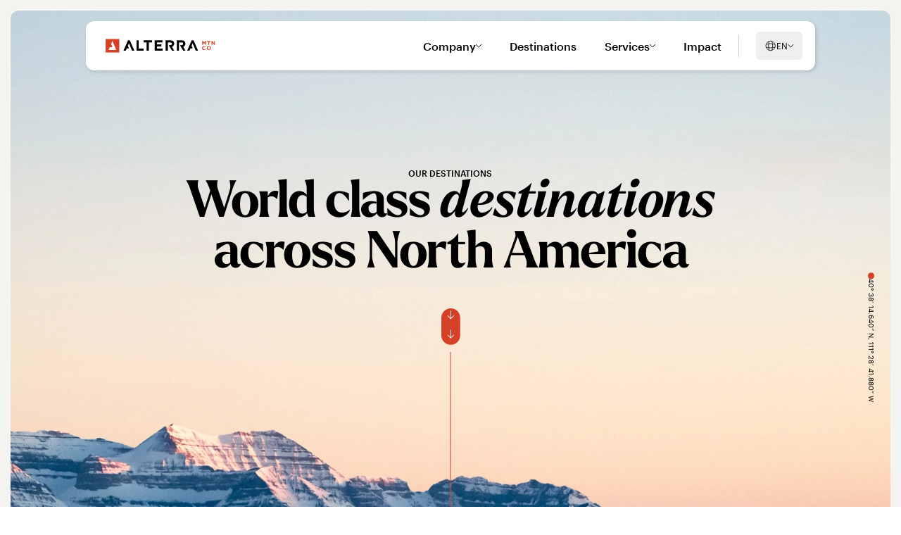

--- FILE ---
content_type: text/html; charset=utf-8
request_url: https://www.alterramtn.co/en/destinations
body_size: 49237
content:
<!DOCTYPE html><html lang="en"><head><meta charSet="utf-8"/><link rel="canonical" href="/en/destinations"/><link rel="alternate" hrefLang="x-default" href="/en/destinations"/><link rel="alternate" hrefLang="en" href="/en/destinations"/><link rel="alternate" hrefLang="fr" href="/fr/destinations"/><meta name="viewport" content="width=device-width, initial-scale=1"/><meta name="robots" content="index, follow"/><meta name="google-site-verification" content="bxX4UmgO7jsblgh9b1l0KJHv34GxdHMo7SAB-wew6ow"/><title>Destinations | Alterra Mountain Company</title><meta name="title" content="Destinations | Alterra Mountain Company"/><meta name="description" content="Alterra Mountain Company is a community of 18 iconic year-round destinations, including the world’s largest heli-ski operation. The company owns and operates a range of recreation, hospitality, real-estate development, food and beverage and retail businesses."/><meta property="og:type" content="website"/><meta property="og:url" content="https://www.alterramtn.co/en/destinations"/><meta property="og:title" content="Destinations | Alterra Mountain Company"/><meta property="og:description" content="Alterra Mountain Company is a community of 18 iconic year-round destinations, including the world’s largest heli-ski operation. The company owns and operates a range of recreation, hospitality, real-estate development, food and beverage and retail businesses."/><meta property="og:image" content="https://cdn.sanity.io/images/tk10onam/production-2025/042086edbcef996dd9f981f5159acaccf2c8f3eb-2500x1440.jpg?rect=0,66,2500,1308&amp;w=1200&amp;h=628&amp;q=90&amp;fit=crop&amp;auto=format"/><meta property="twitter:card" content="Alterra Mountain Company is a community of 18 iconic year-round destinations, including the world’s largest heli-ski operation. The company owns and operates a range of recreation, hospitality, real-estate development, food and beverage and retail businesses."/><meta property="twitter:url" content="https://www.alterramtn.co/en/destinations"/><meta property="twitter:title" content="Destinations | Alterra Mountain Company"/><meta property="twitter:description" content="Alterra Mountain Company is a community of 18 iconic year-round destinations, including the world’s largest heli-ski operation. The company owns and operates a range of recreation, hospitality, real-estate development, food and beverage and retail businesses."/><meta property="twitter:image" content="https://cdn.sanity.io/images/tk10onam/production-2025/042086edbcef996dd9f981f5159acaccf2c8f3eb-2500x1440.jpg?rect=0,66,2500,1308&amp;w=1200&amp;h=628&amp;q=90&amp;fit=crop&amp;auto=format"/><meta name="twitter:card" content="summary_large_image"/><link rel="apple-touch-icon" sizes="180x180" href="/apple-touch-icon.png?v=2"/><link rel="icon" type="image/png" sizes="32x32" href="/favicon-32x32.png?v=2"/><link rel="icon" type="image/png" sizes="16x16" href="/favicon-16x16.png?v=2"/><link rel="manifest" href="/site.webmanifest"/><link rel="mask-icon" href="/safari-pinned-tab.svg?v=3" color="#d44126"/><meta name="apple-mobile-web-app-title" content="Alterra Mountain Company"/><meta name="application-name" content="Alterra Mountain Company"/><meta name="msapplication-TileColor" content="#da532c"/><meta name="theme-color" content="#ffffff"/><meta name="next-head-count" content="31"/><link rel="preconnect" href="https://cdn.cookielaw.org" crossorigin="true"/><link rel="stylesheet" type="text/css" href="/fonts/graphik/fonts.css"/><link rel="preconnect" href="https://use.typekit.net" crossorigin /><link rel="preload" href="/_next/static/css/89763f6f0036feee.css" as="style"/><link rel="stylesheet" href="/_next/static/css/89763f6f0036feee.css" data-n-g=""/><noscript data-n-css=""></noscript><script defer="" nomodule="" src="/_next/static/chunks/polyfills-42372ed130431b0a.js"></script><script defer="" src="/_next/static/chunks/3.f35c93d6eb8658b5.js"></script><script src="/_next/static/chunks/webpack-1ed9c1a749a6d5f7.js" defer=""></script><script src="/_next/static/chunks/framework-49c6cecf1f6d5795.js" defer=""></script><script src="/_next/static/chunks/main-13b2d690ec6e8d05.js" defer=""></script><script src="/_next/static/chunks/pages/_app-83c1e74b5a140764.js" defer=""></script><script src="/_next/static/chunks/e8ab3f79-0fb76eeb66968a94.js" defer=""></script><script src="/_next/static/chunks/f5973ecc-8913eb0173e88239.js" defer=""></script><script src="/_next/static/chunks/94726e6d-d581d2db048e3cb5.js" defer=""></script><script src="/_next/static/chunks/ea88be26-0b8b202a1eea634a.js" defer=""></script><script src="/_next/static/chunks/116-deb9a3fa1134c2d0.js" defer=""></script><script src="/_next/static/chunks/765-6127fde849646a8f.js" defer=""></script><script src="/_next/static/chunks/424-929687a4dfda788d.js" defer=""></script><script src="/_next/static/chunks/342-8731c47c838254be.js" defer=""></script><script src="/_next/static/chunks/89-44bb573592570f40.js" defer=""></script><script src="/_next/static/chunks/pages/%5B...slug%5D-02a2794d0e49f243.js" defer=""></script><script src="/_next/static/xOjV8QHEIYqtYVNU3u11L/_buildManifest.js" defer=""></script><script src="/_next/static/xOjV8QHEIYqtYVNU3u11L/_ssgManifest.js" defer=""></script><style data-href="https://use.typekit.net/ube2tot.css">@import url("https://p.typekit.net/p.css?s=1&k=ube2tot&ht=tk&f=52624.52625.52628.52631.52632.52633&a=9396353&app=typekit&e=css");@font-face{font-family:"larken";src:url("https://use.typekit.net/af/3167c3/0000000000000000774c4d8f/30/l?primer=7cdcb44be4a7db8877ffa5c0007b8dd865b3bbc383831fe2ea177f62257a9191&fvd=n7&v=3") format("woff2"),url("https://use.typekit.net/af/3167c3/0000000000000000774c4d8f/30/d?primer=7cdcb44be4a7db8877ffa5c0007b8dd865b3bbc383831fe2ea177f62257a9191&fvd=n7&v=3") format("woff"),url("https://use.typekit.net/af/3167c3/0000000000000000774c4d8f/30/a?primer=7cdcb44be4a7db8877ffa5c0007b8dd865b3bbc383831fe2ea177f62257a9191&fvd=n7&v=3") format("opentype");font-display:swap;font-style:normal;font-weight:700;font-stretch:normal}@font-face{font-family:"larken";src:url("https://use.typekit.net/af/4e72c9/0000000000000000774c4d93/30/l?primer=7cdcb44be4a7db8877ffa5c0007b8dd865b3bbc383831fe2ea177f62257a9191&fvd=i7&v=3") format("woff2"),url("https://use.typekit.net/af/4e72c9/0000000000000000774c4d93/30/d?primer=7cdcb44be4a7db8877ffa5c0007b8dd865b3bbc383831fe2ea177f62257a9191&fvd=i7&v=3") format("woff"),url("https://use.typekit.net/af/4e72c9/0000000000000000774c4d93/30/a?primer=7cdcb44be4a7db8877ffa5c0007b8dd865b3bbc383831fe2ea177f62257a9191&fvd=i7&v=3") format("opentype");font-display:swap;font-style:italic;font-weight:700;font-stretch:normal}@font-face{font-family:"larken";src:url("https://use.typekit.net/af/e4ca2a/0000000000000000774c4d90/30/l?primer=7cdcb44be4a7db8877ffa5c0007b8dd865b3bbc383831fe2ea177f62257a9191&fvd=i4&v=3") format("woff2"),url("https://use.typekit.net/af/e4ca2a/0000000000000000774c4d90/30/d?primer=7cdcb44be4a7db8877ffa5c0007b8dd865b3bbc383831fe2ea177f62257a9191&fvd=i4&v=3") format("woff"),url("https://use.typekit.net/af/e4ca2a/0000000000000000774c4d90/30/a?primer=7cdcb44be4a7db8877ffa5c0007b8dd865b3bbc383831fe2ea177f62257a9191&fvd=i4&v=3") format("opentype");font-display:swap;font-style:italic;font-weight:400;font-stretch:normal}@font-face{font-family:"larken";src:url("https://use.typekit.net/af/af5a5b/0000000000000000774c4d95/30/l?primer=7cdcb44be4a7db8877ffa5c0007b8dd865b3bbc383831fe2ea177f62257a9191&fvd=n5&v=3") format("woff2"),url("https://use.typekit.net/af/af5a5b/0000000000000000774c4d95/30/d?primer=7cdcb44be4a7db8877ffa5c0007b8dd865b3bbc383831fe2ea177f62257a9191&fvd=n5&v=3") format("woff"),url("https://use.typekit.net/af/af5a5b/0000000000000000774c4d95/30/a?primer=7cdcb44be4a7db8877ffa5c0007b8dd865b3bbc383831fe2ea177f62257a9191&fvd=n5&v=3") format("opentype");font-display:swap;font-style:normal;font-weight:500;font-stretch:normal}@font-face{font-family:"larken";src:url("https://use.typekit.net/af/bcdbac/0000000000000000774c4d8c/30/l?primer=7cdcb44be4a7db8877ffa5c0007b8dd865b3bbc383831fe2ea177f62257a9191&fvd=i5&v=3") format("woff2"),url("https://use.typekit.net/af/bcdbac/0000000000000000774c4d8c/30/d?primer=7cdcb44be4a7db8877ffa5c0007b8dd865b3bbc383831fe2ea177f62257a9191&fvd=i5&v=3") format("woff"),url("https://use.typekit.net/af/bcdbac/0000000000000000774c4d8c/30/a?primer=7cdcb44be4a7db8877ffa5c0007b8dd865b3bbc383831fe2ea177f62257a9191&fvd=i5&v=3") format("opentype");font-display:swap;font-style:italic;font-weight:500;font-stretch:normal}@font-face{font-family:"larken";src:url("https://use.typekit.net/af/61489c/0000000000000000774c4d91/30/l?primer=7cdcb44be4a7db8877ffa5c0007b8dd865b3bbc383831fe2ea177f62257a9191&fvd=n4&v=3") format("woff2"),url("https://use.typekit.net/af/61489c/0000000000000000774c4d91/30/d?primer=7cdcb44be4a7db8877ffa5c0007b8dd865b3bbc383831fe2ea177f62257a9191&fvd=n4&v=3") format("woff"),url("https://use.typekit.net/af/61489c/0000000000000000774c4d91/30/a?primer=7cdcb44be4a7db8877ffa5c0007b8dd865b3bbc383831fe2ea177f62257a9191&fvd=n4&v=3") format("opentype");font-display:swap;font-style:normal;font-weight:400;font-stretch:normal}.tk-larken{font-family:"larken",sans-serif}</style></head><body><div id="__next"><a href="#main-content" title="Skip to main content link" id="skipToMainContent">Skip to main content</a><div class="site-wrapper overflow-x-hidden page-background-gray"><header class="primaryNav main-container default-grid"><div class="primaryNav-mobile"><div class="primaryNav-mobile_top"><a href="/en"><div class="logo"><svg style="image-rendering:crisp-edges" xmlns="http://www.w3.org/2000/svg" viewBox="0 0 157 20" width="157" height="20" fill="none"><g clip-path="url(#a)"><path fill="#D44126" d="M20.058.178H1.373a.433.433 0 0 0-.432.434v18.776c0 .24.194.434.432.434h18.685a.433.433 0 0 0 .432-.434V.612a.433.433 0 0 0-.432-.434Z"></path><path fill="#fff" d="M15.972 15.984H5.457a.111.111 0 0 1-.103-.152l1.625-3.883a.114.114 0 0 1 .103-.07h3.466a.111.111 0 0 0 .103-.152L8.879 7.489a.138.138 0 0 1 0-.089l1.733-4.03a.11.11 0 0 1 .2 0l5.264 12.452a.111.111 0 0 1-.104.153v.01Z"></path><path fill="#D44126" d="M143.704 3.271h-1.222s-.035.01-.045.025l-1.384 2.24a.05.05 0 0 1-.083 0l-1.385-2.24s-.024-.025-.044-.025h-1.222a.049.049 0 0 0-.049.05v5.421c0 .03.024.05.049.05h1.085a.05.05 0 0 0 .049-.05v-3.36c0-.049.063-.069.093-.03l1.438 2.196h.03l1.453-2.22c.029-.04.093-.024.093.03v3.384c0 .03.025.05.049.05h1.1a.05.05 0 0 0 .049-.05V3.32a.05.05 0 0 0-.049-.049h-.005ZM145.417 4.39h1.571c.03 0 .049.026.049.05v4.302c0 .03.025.05.049.05h1.11a.05.05 0 0 0 .049-.05V4.44c0-.03.025-.05.049-.05h1.571a.05.05 0 0 0 .049-.048V3.32c0-.03-.024-.049-.049-.049h-4.453a.05.05 0 0 0-.049.05v1.02c0 .03.025.05.049.05h.005ZM156.365 3.27h-1.095a.05.05 0 0 0-.049.05v3.197c0 .049-.059.069-.088.03l-2.47-3.262s-.024-.02-.039-.02h-1.041a.05.05 0 0 0-.049.05v5.422c0 .03.025.049.049.049h1.09c.03 0 .049-.025.049-.05v-3.31c0-.049.059-.069.089-.03l2.557 3.37s.025.02.039.02h.953a.05.05 0 0 0 .049-.05V3.32a.05.05 0 0 0-.049-.05h.005ZM142.349 14.365s-.049-.02-.068 0c-.305.276-.594.478-.963.567-1.045.247-2.037-.607-2.037-1.687v-.015c0-.947.668-1.722 1.596-1.722.535 0 .957.223 1.364.588.02.02.054.014.069 0l.707-.814s.015-.05 0-.07c-.506-.488-1.119-.818-2.131-.818-1.688 0-2.866 1.287-2.866 2.856v.015c0 1.583 1.202 2.841 2.817 2.841 1.041 0 1.665-.365 2.219-.947.02-.02.02-.054 0-.069l-.702-.71-.005-.015ZM147.65 10.39c-1.693 0-2.925 1.287-2.925 2.856v.014c0 1.57 1.217 2.842 2.911 2.842 1.693 0 2.926-1.288 2.926-2.856v-.015c0-1.569-1.218-2.842-2.912-2.842Zm1.65 2.87c0 .948-.678 1.722-1.65 1.722-.972 0-1.664-.79-1.664-1.736v-.015c0-.947.678-1.722 1.65-1.722.972 0 1.664.79 1.664 1.737v.014Z"></path><path fill="#000" d="M54.858 14.055h-6.735a.078.078 0 0 1-.079-.079V2.368a.078.078 0 0 0-.078-.079h-3.01a.078.078 0 0 0-.078.079v14.573c0 .044.034.08.078.08h9.902a.078.078 0 0 0 .079-.08v-2.807a.078.078 0 0 0-.079-.079ZM66.807 2.29H55.01a.078.078 0 0 0-.078.078v2.847c0 .044.034.078.078.078h4.227c.044 0 .078.035.078.08V16.94c0 .044.035.08.08.08h3.033a.078.078 0 0 0 .079-.08V5.367c0-.044.034-.078.078-.078h4.227a.078.078 0 0 0 .078-.08V2.369a.078.078 0 0 0-.078-.079h-.005ZM35.53 2.333c-.009-.03-.038-.044-.068-.044h-2.631c-.03 0-.059.02-.069.044L26.43 16.907c-.024.049.015.108.07.108h3.205c.03 0 .059-.02.069-.05l1.364-3.26c.01-.03.04-.05.069-.05h2.862a.075.075 0 0 0 .069-.108l-1.458-3.488s-.01-.04 0-.06l1.428-3.324c.025-.064.113-.064.143 0L38.6 16.96c.009.03.038.05.068.05h3.127c.054 0 .093-.06.069-.11L35.53 2.33v.004ZM126.031 2.333a.074.074 0 0 0-.069-.044h-2.631c-.03 0-.059.02-.069.044l-6.333 14.574c-.024.049.015.108.069.108h3.206c.029 0 .059-.02.068-.05l1.365-3.26c.01-.03.04-.05.069-.05h2.862a.076.076 0 0 0 .069-.108l-1.458-3.488s-.01-.04 0-.06l1.428-3.324c.025-.064.113-.064.143 0l4.349 10.286c.01.03.039.05.069.05h3.127c.054 0 .093-.06.069-.11L126.031 2.33v.004ZM81.859 14.075h-7.761a.078.078 0 0 1-.08-.08v-2.85c0-.045.035-.08.08-.08h6.15a.078.078 0 0 0 .08-.078V8.199a.078.078 0 0 0-.08-.079h-6.15a.078.078 0 0 1-.08-.079V5.308c0-.044.035-.079.08-.079h7.663a.078.078 0 0 0 .078-.079V2.368a.078.078 0 0 0-.078-.079H70.93a.078.078 0 0 0-.078.079v14.573c0 .044.034.08.078.08H81.86a.078.078 0 0 0 .078-.08v-2.787a.078.078 0 0 0-.078-.08ZM95.427 11.559c-.024-.04 0-.094.04-.109.78-.306 1.468-.76 1.983-1.376.643-.765 1.011-1.776 1.011-2.99v-.04c0-1.292-.447-2.426-1.252-3.255v-.005c-.972-.957-2.44-1.495-4.246-1.495h-6.672a.078.078 0 0 0-.078.079v14.573c0 .044.034.08.078.08h3.01a.078.078 0 0 0 .078-.08V5.328c0-.044.035-.079.079-.079h3.309c.844 0 1.477.192 1.875.513.201.163.349.35.457.582.103.232.161.508.161.834v.04c0 .606-.225 1.06-.633 1.4-.412.336-1.036.548-1.84.548h-1.989a.076.076 0 0 0-.064.119l4.58 7.69s.04.04.064.04h3.024c.06 0 .099-.064.07-.113l-3.035-5.343h-.01ZM111.362 11.559c-.025-.04 0-.094.039-.109.781-.306 1.468-.76 1.984-1.376.643-.765 1.011-1.776 1.011-2.99v-.04c0-1.292-.447-2.426-1.252-3.255v-.005c-.972-.957-2.44-1.495-4.246-1.495h-6.672a.078.078 0 0 0-.079.079v14.573c0 .044.035.08.079.08h3.009a.078.078 0 0 0 .079-.08V5.328c0-.044.034-.079.078-.079h3.309c.845 0 1.478.192 1.875.513.202.163.354.35.457.582.103.232.162.508.162.834v.04c0 .606-.226 1.06-.633 1.4-.413.336-1.036.548-1.841.548h-1.988a.076.076 0 0 0-.064.119l4.58 7.69s.039.04.064.04h3.024c.059 0 .098-.064.069-.113l-3.034-5.343h-.01Z"></path></g><defs><clipPath id="a"><path fill="#fff" d="M.941.178h155.473v19.645H.941z"></path></clipPath></defs></svg></div></a><button type="button" class="primaryNav-mobile-hamburger"><svg xmlns="http://www.w3.org/2000/svg" width="14" height="15" viewBox="0 0 14 15" fill="none"><path d="M13.5 2.03149H0.5" stroke="#000001" stroke-linecap="round" stroke-linejoin="round"></path><path d="M13.5 7.03149H0.5" stroke="#000001" stroke-linecap="round" stroke-linejoin="round"></path><path d="M13.5 12.0315H0.5" stroke="#000001" stroke-linecap="round" stroke-linejoin="round"></path></svg></button></div><div class="primaryNav-mobile-container"><div class="primaryNav-mobile-container-links"><div class="primaryNav-mobile-link_bar"></div><button type="button" class="h5 primaryNav-mobile-link"><p>Company</p><svg xmlns="http://www.w3.org/2000/svg" width="25" height="25" fill="none" viewBox="0 0 25 25"><path stroke="#D44126" stroke-linecap="round" stroke-linejoin="round" stroke-miterlimit="10" stroke-width="1.5" d="m14.93 5.969 6.07 6.07-6.07 6.07M4 12.039h16.83"></path></svg></button><div class="primaryNav-mobile-link_bar"></div><a class="h5 primaryNav-mobile-link" href="/en/destinations">Destinations</a><div class="primaryNav-mobile-link_bar"></div><button type="button" class="h5 primaryNav-mobile-link"><p>Services</p><svg xmlns="http://www.w3.org/2000/svg" width="25" height="25" fill="none" viewBox="0 0 25 25"><path stroke="#D44126" stroke-linecap="round" stroke-linejoin="round" stroke-miterlimit="10" stroke-width="1.5" d="m14.93 5.969 6.07 6.07-6.07 6.07M4 12.039h16.83"></path></svg></button><div class="primaryNav-mobile-link_bar"></div><a class="h5 primaryNav-mobile-link" href="/en/impact">Impact</a><div class="primaryNav-mobile-link_bar"></div></div><div><a class="primaryNav-mobile-cta" target="" href="/en/contact-us">Contact Us</a><div class="language-toggle"><button class="language-toggle-btn" aria-haspopup="listbox" aria-expanded="false"><svg class="" width="17" height="16" viewBox="0 0 17 16" fill="none" xmlns="http://www.w3.org/2000/svg"><path d="M8.70817 14.6666C12.3901 14.6666 15.3748 11.6819 15.3748 7.99998C15.3748 4.31808 12.3901 1.33331 8.70817 1.33331C5.02627 1.33331 2.0415 4.31808 2.0415 7.99998C2.0415 11.6819 5.02627 14.6666 8.70817 14.6666Z" stroke="#292D32" stroke-linecap="round" stroke-linejoin="round"></path><path d="M6.04124 2H6.70791C5.40791 5.89333 5.40791 10.1067 6.70791 14H6.04124" stroke="#292D32" stroke-linecap="round" stroke-linejoin="round"></path><path d="M10.708 2C12.008 5.89333 12.008 10.1067 10.708 14" stroke="#292D32" stroke-linecap="round" stroke-linejoin="round"></path><path d="M2.70801 10.6667V10C6.60134 11.3 10.8147 11.3 14.708 10V10.6667" stroke="#292D32" stroke-linecap="round" stroke-linejoin="round"></path><path d="M2.70801 6.00002C6.60134 4.70002 10.8147 4.70002 14.708 6.00002" stroke="#292D32" stroke-linecap="round" stroke-linejoin="round"></path></svg>EN<svg class="language-toggle-chevron" width="9" height="8" viewBox="0 0 9 8" fill="none" xmlns="http://www.w3.org/2000/svg"><g clip-path="url(#clip0_7736_2718)"><path d="M0.649414 2.20001L4.1637 5.7143C4.18935 5.74163 4.22033 5.76341 4.25473 5.77831C4.28913 5.7932 4.32622 5.80088 4.3637 5.80088C4.40118 5.80088 4.43827 5.7932 4.47267 5.77831C4.50707 5.76341 4.53805 5.74163 4.5637 5.7143L8.07799 2.20001" stroke="#000001" stroke-linecap="round" stroke-linejoin="round"></path></g><defs><clipPath id="clip0_7736_2718"><rect width="8" height="8" fill="white" transform="translate(0.363281)"></rect></clipPath></defs></svg></button></div></div></div><div data-nav-link="true" id="nav-mobile-panel" class="primaryNav-mobile-panel"><button type="button" class="h5 primaryNav-mobile-panel_top"><svg xmlns="http://www.w3.org/2000/svg" width="25" height="25" fill="none" viewBox="0 0 25 25"><path stroke="#000000" stroke-linecap="round" stroke-linejoin="round" stroke-miterlimit="10" stroke-width="1.5" d="m14.93 5.969 6.07 6.07-6.07 6.07M4 12.039h16.83"></path></svg><p>Company</p></button><div class="primaryNav-mobile-panel_bar"></div><div class="primaryNav-mobile-panel_linkContainer"><div class="primaryNav-mobile-panel_linkContainer-links"><a target="" class="h5" href="/en/about">About</a><a target="" class="h5" href="/en/news">Media Room</a><a target="" class="h5" href="/en/careers">Careers</a><a target="" class="h5" href="/en/contact-us">Contact</a></div><div class="primaryNav-mobile-panel_linkContainer-imageCards"><a class="image-card" target="" href="/en/capital-improvements"><div class="image-card-overlay"></div><div class="image-card-content"><div class="image-card-content__copy"><p class="image-card-content__copy-headline">Capital Improvements</p><p class="image-card-content__copy-copy">Elevating mountain experiences across our destinations.</p></div><div class="image-card-content__icon"><svg width="24" height="24" viewBox="0 0 24 24" fill="none" xmlns="http://www.w3.org/2000/svg"><rect width="24" height="24" rx="12" fill="#D44126"></rect><path d="M13.4755 8.31427L17.1612 12L13.4755 15.6857" stroke="#FEFEFE" stroke-width="0.9108" stroke-miterlimit="10" stroke-linecap="round" stroke-linejoin="round"></path><path d="M6.83881 12H17.058" stroke="#FEFEFE" stroke-width="0.9108" stroke-miterlimit="10" stroke-linecap="round" stroke-linejoin="round"></path></svg></div></div></a><a class="image-card" target="_blank" href="https://www.alterracommunityfoundation.org/"><div class="image-card-overlay"></div><div class="image-card-content"><div class="image-card-content__copy"><p class="image-card-content__copy-headline">Community Foundation</p><p class="image-card-content__copy-copy">Discover how we support and sustain mountain communities.</p></div><div class="image-card-content__icon"><svg width="24" height="24" viewBox="0 0 24 24" fill="none" xmlns="http://www.w3.org/2000/svg"><rect width="24" height="24" rx="12" fill="#D44126"></rect><path d="M13.4755 8.31427L17.1612 12L13.4755 15.6857" stroke="#FEFEFE" stroke-width="0.9108" stroke-miterlimit="10" stroke-linecap="round" stroke-linejoin="round"></path><path d="M6.83881 12H17.058" stroke="#FEFEFE" stroke-width="0.9108" stroke-miterlimit="10" stroke-linecap="round" stroke-linejoin="round"></path></svg></div></div></a></div></div></div><span data-nav-link="true" id="nav-mobile-panel" class="primaryNav-mobile-panel no-render"></span><div data-nav-link="true" id="nav-mobile-panel" class="primaryNav-mobile-panel"><button type="button" class="h5 primaryNav-mobile-panel_top"><svg xmlns="http://www.w3.org/2000/svg" width="25" height="25" fill="none" viewBox="0 0 25 25"><path stroke="#000000" stroke-linecap="round" stroke-linejoin="round" stroke-miterlimit="10" stroke-width="1.5" d="m14.93 5.969 6.07 6.07-6.07 6.07M4 12.039h16.83"></path></svg><p>Services</p></button><div class="primaryNav-mobile-panel_bar"></div><div class="primaryNav-mobile-panel_linkContainer"><div class="primaryNav-mobile-panel_linkContainer-fourUp"><a class="image-card" target="_blank" href="https://www.ikonpass.com/"><div class="image-card-overlay"></div><div class="image-card-content"><div class="image-card-content__copy"><p class="image-card-content__copy-headline">Ikon Pass</p><p class="image-card-content__copy-copy">Explore the industry-leading ski pass that unlocks 60+ destinations worldwide.</p></div><div class="image-card-content__icon"><svg width="24" height="24" viewBox="0 0 24 24" fill="none" xmlns="http://www.w3.org/2000/svg"><rect width="24" height="24" rx="12" fill="#D44126"></rect><path d="M13.4755 8.31427L17.1612 12L13.4755 15.6857" stroke="#FEFEFE" stroke-width="0.9108" stroke-miterlimit="10" stroke-linecap="round" stroke-linejoin="round"></path><path d="M6.83881 12H17.058" stroke="#FEFEFE" stroke-width="0.9108" stroke-miterlimit="10" stroke-linecap="round" stroke-linejoin="round"></path></svg></div></div></a><a target="_blank" class="image-card-mobile" href="https://www.skibutlers.com/"><div class="image-card-mobile_content"><p class="image-card-mobile_content--headline">Ski Butlers</p><p class="image-card-mobile_content--copy">Experience seamless ski rentals delivered to your door at top destinations worldwide.</p></div><div class="image-card-mobile_icon"><svg width="24" height="24" viewBox="0 0 24 24" fill="none" xmlns="http://www.w3.org/2000/svg"><rect width="24" height="24" rx="12" fill="#D44126"></rect><path d="M13.4755 8.31427L17.1612 12L13.4755 15.6857" stroke="#FEFEFE" stroke-width="0.9108" stroke-miterlimit="10" stroke-linecap="round" stroke-linejoin="round"></path><path d="M6.83881 12H17.058" stroke="#FEFEFE" stroke-width="0.9108" stroke-miterlimit="10" stroke-linecap="round" stroke-linejoin="round"></path></svg></div></a><a target="_blank" class="image-card-mobile" href="https://aspenware.com/"><div class="image-card-mobile_content"><p class="image-card-mobile_content--headline">Aspenware</p><p class="image-card-mobile_content--copy">Find out how technology is transforming the mountain experience, one innovation at a time. </p></div><div class="image-card-mobile_icon"><svg width="24" height="24" viewBox="0 0 24 24" fill="none" xmlns="http://www.w3.org/2000/svg"><rect width="24" height="24" rx="12" fill="#D44126"></rect><path d="M13.4755 8.31427L17.1612 12L13.4755 15.6857" stroke="#FEFEFE" stroke-width="0.9108" stroke-miterlimit="10" stroke-linecap="round" stroke-linejoin="round"></path><path d="M6.83881 12H17.058" stroke="#FEFEFE" stroke-width="0.9108" stroke-miterlimit="10" stroke-linecap="round" stroke-linejoin="round"></path></svg></div></a><a target="_blank" class="image-card-mobile" href="https://alpineaerotech.com/"><div class="image-card-mobile_content"><p class="image-card-mobile_content--headline">Alpine Aerotech</p><p class="image-card-mobile_content--copy">Learn how cutting-edge aviation solutions keep mountain operations running at their best. </p></div><div class="image-card-mobile_icon"><svg width="24" height="24" viewBox="0 0 24 24" fill="none" xmlns="http://www.w3.org/2000/svg"><rect width="24" height="24" rx="12" fill="#D44126"></rect><path d="M13.4755 8.31427L17.1612 12L13.4755 15.6857" stroke="#FEFEFE" stroke-width="0.9108" stroke-miterlimit="10" stroke-linecap="round" stroke-linejoin="round"></path><path d="M6.83881 12H17.058" stroke="#FEFEFE" stroke-width="0.9108" stroke-miterlimit="10" stroke-linecap="round" stroke-linejoin="round"></path></svg></div></a></div></div></div><span data-nav-link="true" id="nav-mobile-panel" class="primaryNav-mobile-panel no-render"></span></div></header><div class=""><main id="destinations-page" class="page-content" role="main"><span class="hidden">PREVIEW MODE OFF</span><div id="main-content" class=""><section class="hero-primary-section height-tall"><div class="section-container"><div class="background-container"><div class="background-image" style="background-image:url(https://cdn.sanity.io/images/tk10onam/production-2025/42858dfdbac7600e24b122ede570ab88e7d576bc-3780x2587.png?w=1920&amp;q=90&amp;auto=format);background-position:50% 50%"></div></div><a aria-description="Deer Valley Resort, UT" tabindex="0" target="_blank" class="coordinates color-dark position-middle easterEgg" href="https://www.deervalley.com/">40° 38’ 14.640” N, 111° 28’ 41.880” W</a><div class="grid"><div class="content black"><p class="eyebrow-small eyebrowText">Our Destinations</p><div class="wysiwyg basic "><h1 class="new-h1 headline">World class <em class="italic">destinations</em> across North America</h1></div><div class="lottie-cursor"><div></div></div></div></div></div></section><section class="destinations-map"><div class="destinations-map-heading"><p class="body-small w-4/5 text-center font-medium uppercase md:w-3/5 xl:w-2/4">Our locations</p><div class="destinations-map-heading__headline"><div class="wysiwyg basic "><h2 class="new-h2 headline text-center">More than just points <br/>on a map</h2></div></div><div class="destinations-map-heading__copy"><div class="wysiwyg basic "><p class="body-regular text-center">Defined by authenticity and heritage, our destinations are united by a passion for transformational moments and inspired adventure.</p></div></div></div><div class="destinations-map-map"><section class="my-0 flex  justify-start destinations-map-map__el"><div class="scrollable-container aspect-[5/4] h-fit w-full md:aspect-[auto]"><div class="map-container max-h-[850px] w-full lg:rounded-xl xl:max-h-[900px] 3xl:max-h-[850px] "><div class="react-transform-wrapper transform-component-module_wrapper__SPB86 "><div class="react-transform-component transform-component-module_content__FBWxo "><img src="/_next/static/media/home-destination-map.9a014acb.jpg" alt="" class="w-full lg:rounded-xl"/><a class="destination-btn absolute flex items-center justify-center hover:cursor-pointer " target="_blank" style="left:40.327380952380956%;top:56.763285024154584%" href="https://www.arapahoebasin.com/"><div class="destination-dot pulse"><svg xmlns="http://www.w3.org/2000/svg" width="23" height="24" viewBox="0 0 23 24" fill="none"><circle cx="11.5637" cy="12.1089" r="8.90489" fill="#D44126" stroke="#E99283" stroke-width="4.45245"></circle></svg></div></a><a class="destination-btn absolute flex items-center justify-center hover:cursor-pointer " target="_blank" style="left:21.577380952380953%;top:60.99033816425121%" href="https://www.bigbearmountainresort.com/"><div class="destination-dot pulse"><svg xmlns="http://www.w3.org/2000/svg" width="23" height="24" viewBox="0 0 23 24" fill="none"><circle cx="11.5637" cy="12.1089" r="8.90489" fill="#D44126" stroke="#E99283" stroke-width="4.45245"></circle></svg></div></a><a class="destination-btn absolute flex items-center justify-center hover:cursor-pointer " target="_blank" style="left:73.66071428571429%;top:37.19806763285024%" href="https://www.bluemountain.ca/"><div class="destination-dot pulse"><svg xmlns="http://www.w3.org/2000/svg" width="23" height="24" viewBox="0 0 23 24" fill="none"><circle cx="11.5637" cy="12.1089" r="8.90489" fill="#D44126" stroke="#E99283" stroke-width="4.45245"></circle></svg></div></a><a class="destination-btn absolute flex items-center justify-center hover:cursor-pointer " target="_blank" style="left:26.785714285714285%;top:18.719806763285025%" href="https://www.cmhheli.com/"><div class="destination-dot pulse"><svg xmlns="http://www.w3.org/2000/svg" width="23" height="24" viewBox="0 0 23 24" fill="none"><circle cx="11.5637" cy="12.1089" r="8.90489" fill="#D44126" stroke="#E99283" stroke-width="4.45245"></circle></svg></div></a><a class="destination-btn absolute flex items-center justify-center hover:cursor-pointer " target="_blank" style="left:23.809523809523807%;top:25.966183574879224%" href="https://www.crystalmountainresort.com/"><div class="destination-dot pulse"><svg xmlns="http://www.w3.org/2000/svg" width="23" height="24" viewBox="0 0 23 24" fill="none"><circle cx="11.5637" cy="12.1089" r="8.90489" fill="#D44126" stroke="#E99283" stroke-width="4.45245"></circle></svg></div></a><a class="destination-btn absolute flex items-center justify-center hover:cursor-pointer " target="_blank" style="left:33.85416666666667%;top:46.256038647343%" href="https://www.deervalley.com/"><div class="destination-dot pulse"><svg xmlns="http://www.w3.org/2000/svg" width="23" height="24" viewBox="0 0 23 24" fill="none"><circle cx="11.5637" cy="12.1089" r="8.90489" fill="#D44126" stroke="#E99283" stroke-width="4.45245"></circle></svg></div></a><a class="destination-btn absolute flex items-center justify-center hover:cursor-pointer " target="_blank" style="left:21.949404761904763%;top:52.29468599033817%" href="https://www.junemountain.com/"><div class="destination-dot pulse"><svg xmlns="http://www.w3.org/2000/svg" width="23" height="24" viewBox="0 0 23 24" fill="none"><circle cx="11.5637" cy="12.1089" r="8.90489" fill="#D44126" stroke="#E99283" stroke-width="4.45245"></circle></svg></div></a><a class="destination-btn absolute flex items-center justify-center hover:cursor-pointer " target="_blank" style="left:22.098214285714285%;top:54.227053140096615%" href="https://www.mammothmountain.com/"><div class="destination-dot pulse"><svg xmlns="http://www.w3.org/2000/svg" width="23" height="24" viewBox="0 0 23 24" fill="none"><circle cx="11.5637" cy="12.1089" r="8.90489" fill="#D44126" stroke="#E99283" stroke-width="4.45245"></circle></svg></div></a><a class="destination-btn absolute flex items-center justify-center hover:cursor-pointer " target="_blank" style="left:26.041666666666668%;top:15.70048309178744%" href="https://www.wiegele.com/"><div class="destination-dot pulse"><svg xmlns="http://www.w3.org/2000/svg" width="23" height="24" viewBox="0 0 23 24" fill="none"><circle cx="11.5637" cy="12.1089" r="8.90489" fill="#D44126" stroke="#E99283" stroke-width="4.45245"></circle></svg></div></a><a class="destination-btn absolute flex items-center justify-center hover:cursor-pointer " target="_blank" style="left:18.229166666666664%;top:45.289855072463766%" href="https://www.palisadestahoe.com/"><div class="destination-dot pulse"><svg xmlns="http://www.w3.org/2000/svg" width="23" height="24" viewBox="0 0 23 24" fill="none"><circle cx="11.5637" cy="12.1089" r="8.90489" fill="#D44126" stroke="#E99283" stroke-width="4.45245"></circle></svg></div></a><a class="destination-btn absolute flex items-center justify-center hover:cursor-pointer " target="_blank" style="left:31.994047619047617%;top:25.36231884057971%" href="https://www.schweitzer.com/"><div class="destination-dot pulse"><svg xmlns="http://www.w3.org/2000/svg" width="23" height="24" viewBox="0 0 23 24" fill="none"><circle cx="11.5637" cy="12.1089" r="8.90489" fill="#D44126" stroke="#E99283" stroke-width="4.45245"></circle></svg></div></a><a class="destination-btn absolute flex items-center justify-center hover:cursor-pointer " target="_blank" style="left:75.89285714285714%;top:55.91787439613527%" href="https://www.snowshoemtn.com"><div class="destination-dot pulse"><svg xmlns="http://www.w3.org/2000/svg" width="23" height="24" viewBox="0 0 23 24" fill="none"><circle cx="11.5637" cy="12.1089" r="8.90489" fill="#D44126" stroke="#E99283" stroke-width="4.45245"></circle></svg></div></a><a class="destination-btn absolute flex items-center justify-center hover:cursor-pointer " target="_blank" style="left:20.461309523809522%;top:60.99033816425121%" href="https://www.bigbearmountainresort.com/"><div class="destination-dot pulse"><svg xmlns="http://www.w3.org/2000/svg" width="23" height="24" viewBox="0 0 23 24" fill="none"><circle cx="11.5637" cy="12.1089" r="8.90489" fill="#D44126" stroke="#E99283" stroke-width="4.45245"></circle></svg></div></a><a class="destination-btn absolute flex items-center justify-center hover:cursor-pointer " target="_blank" style="left:33.85416666666667%;top:48.91304347826087%" href="https://www.solitudemountain.com/"><div class="destination-dot pulse"><svg xmlns="http://www.w3.org/2000/svg" width="23" height="24" viewBox="0 0 23 24" fill="none"><circle cx="11.5637" cy="12.1089" r="8.90489" fill="#D44126" stroke="#E99283" stroke-width="4.45245"></circle></svg></div></a><a class="destination-btn absolute flex items-center justify-center hover:cursor-pointer " target="_blank" style="left:39.211309523809526%;top:49.51690821256038%" href="https://www.steamboat.com/"><div class="destination-dot pulse"><svg xmlns="http://www.w3.org/2000/svg" width="23" height="24" viewBox="0 0 23 24" fill="none"><circle cx="11.5637" cy="12.1089" r="8.90489" fill="#D44126" stroke="#E99283" stroke-width="4.45245"></circle></svg></div></a><a class="destination-btn absolute flex items-center justify-center hover:cursor-pointer " target="_blank" style="left:82.58928571428571%;top:37.92270531400966%" href="https://www.stratton.com/"><div class="destination-dot pulse"><svg xmlns="http://www.w3.org/2000/svg" width="23" height="24" viewBox="0 0 23 24" fill="none"><circle cx="11.5637" cy="12.1089" r="8.90489" fill="#D44126" stroke="#E99283" stroke-width="4.45245"></circle></svg></div></a><a class="destination-btn absolute flex items-center justify-center hover:cursor-pointer " target="_blank" style="left:82.58928571428571%;top:34.54106280193236%" href="https://www.sugarbush.com/"><div class="destination-dot pulse"><svg xmlns="http://www.w3.org/2000/svg" width="23" height="24" viewBox="0 0 23 24" fill="none"><circle cx="11.5637" cy="12.1089" r="8.90489" fill="#D44126" stroke="#E99283" stroke-width="4.45245"></circle></svg></div></a><a class="destination-btn absolute flex items-center justify-center hover:cursor-pointer " target="_blank" style="left:77.75297619047619%;top:27.173913043478258%" href="https://www.tremblant.ca/"><div class="destination-dot pulse"><svg xmlns="http://www.w3.org/2000/svg" width="23" height="24" viewBox="0 0 23 24" fill="none"><circle cx="11.5637" cy="12.1089" r="8.90489" fill="#D44126" stroke="#E99283" stroke-width="4.45245"></circle></svg></div></a><a class="destination-btn absolute flex items-center justify-center hover:cursor-pointer " target="_blank" style="left:40.55059523809524%;top:54.95169082125604%" href="https://www.winterparkresort.com/"><div class="destination-dot pulse"><svg xmlns="http://www.w3.org/2000/svg" width="23" height="24" viewBox="0 0 23 24" fill="none"><circle cx="11.5637" cy="12.1089" r="8.90489" fill="#D44126" stroke="#E99283" stroke-width="4.45245"></circle></svg></div></a></div></div></div></div></section></div></section><section class="destination-navigator-section"><div class="section-container"><div class="grid"><div class="intro-content"><img alt="Flag icon" loading="lazy" width="15" height="15" decoding="async" data-nimg="1" class="icon" style="color:transparent" src="https://cdn.sanity.io/images/tk10onam/production-2025/383660dc95be862aba22946cedaf1665e38f5c47-15x15.svg"/><p class="eyebrow-small eyebrowText">Our brands</p><div class="wysiwyg basic "><h2 class="headline">United in spirit, unique in character</h2></div><div class="wysiwyg basic "><p class="copy p-regular">Grounded in adventure, each Alterra destination builds on its own unique legacy, shaped by local culture, leadership, and community.</p></div></div></div></div></section><section class="feature-spotlight-section"><div class="section-container background-white"><div class="grid"><div class="media-container"><div class="media"></div><img alt="Mockup of an Ikon pass " loading="lazy" width="618" height="815" decoding="async" data-nimg="1" class="badge-image" style="color:transparent" srcSet="/_next/image?url=https%3A%2F%2Fcdn.sanity.io%2Fimages%2Ftk10onam%2Fproduction-2025%2F2784db7f646af3f25d6f7d5cb426673e378e83f0-618x815.png%3Fq%3D90%26auto%3Dformat&amp;w=640&amp;q=75 1x, /_next/image?url=https%3A%2F%2Fcdn.sanity.io%2Fimages%2Ftk10onam%2Fproduction-2025%2F2784db7f646af3f25d6f7d5cb426673e378e83f0-618x815.png%3Fq%3D90%26auto%3Dformat&amp;w=1280&amp;q=75 2x" src="/_next/image?url=https%3A%2F%2Fcdn.sanity.io%2Fimages%2Ftk10onam%2Fproduction-2025%2F2784db7f646af3f25d6f7d5cb426673e378e83f0-618x815.png%3Fq%3D90%26auto%3Dformat&amp;w=1280&amp;q=75"/></div><div class="content-container"><p class="eyebrow mb-0 uppercase">A Brand Connected</p><div class="wysiwyg basic "><h2 class="headline">The pass that provides more</h2></div><div class="wysiwyg basic copy-container"><p class="body-regular">Ikon Pass connects Alterra destinations with partner mountains, offering seamless access to a range of unique landscapes, cultures, and communities.</p></div><ul class="features"><li class="feature">11 Countries</li><li class="feature">5 Continents</li><li class="feature">7,263+ Trails</li><li class="feature">179,197+ Skiable Acres</li></ul><a class="button inline-block button-small button-pill button-outline button--outline-dark" target="_blank" href="https://www.ikonpass.com/"><span class="">Discover Ikon Pass</span></a></div></div></div></section><section class="prefooter-section"><div class="section-container grid"><div class="content"><div class="cell headline-container"><div class="wysiwyg basic "><h2 class="headline">Join the movement</h2></div></div><div class="cell copy-container"><div class="wysiwyg basic "><p class="body-regular copy">From mountain operations to technical implementations, our people drive the destination experience forward.</p></div><a class="button inline-block button-small button-pill button-solid button--solid-white" target="" href="/en/careers"><span class="">Join the team</span></a></div></div></div></section></div></main><!--$--><footer class="site-footer"><div class="footer-container"><div class="container-wide"><div class="footer-logo"><img alt="Alterra Mountain Company logo" loading="lazy" width="319" height="40" decoding="async" data-nimg="1" style="color:transparent" src="/images/alterra-logo.svg"/></div><div class="footer-main"><ul class="footer-nav"><li class="footer-link text-sm"><a target="_self" class="" href="/en/about"><span>About</span></a></li><li class="footer-link text-sm"><a target="_self" class="" href="/en/news"><span>Media Room</span></a></li><li class="footer-link text-sm"><a target="_self" class="" href="/en/careers"><span>Careers</span></a></li><li class="footer-link text-sm"><a target="_self" class="" href="/en/destinations"><span>Destinations</span></a></li><li class="footer-link text-sm"><a target="_self" class="" href="/en/impact"><span>Impact</span></a></li><li class="footer-link text-sm"><a target="_self" class="" href="/en/contact-us"><span>Contact</span></a></li></ul><div class="footer-contact"><div class="wysiwyg basic "><p class="text-xs">Alterra Mountain Company<a target="_blank" href="https://maps.app.goo.gl/teoYGMcvudjosHPn8"><br/>3501 Wazee St #400<br/>Denver, CO 80216</a></p></div><div class="wysiwyg basic "><p class="text-xs"><a target="_blank" href="tel:303-749-8200">(303) 749-8200</a></p></div></div><div class="footer-social"><a target="_blank" rel="noopener noreferrer" title="LinkedIn" href="https://www.linkedin.com/company/alterramtnco/"><div class="socialIcon"></div></a><a target="_blank" rel="noopener noreferrer" title="Twitter" href="https://twitter.com/alterramtnco"><div class="socialIcon"></div></a><a target="_blank" rel="noopener noreferrer" title="Facebook" href="https://www.facebook.com/alterramtnco/"><div class="socialIcon"></div></a></div></div><div class="footer-legal"><div class="copy-right"><p class="text-xs">© Alterra Mountain Company 2025</p></div><ul class="footer-nav-legal"><li class="footer-link text-xs"><a target="_self" class="" href="/en/privacy-policy"><span>Privacy Policy</span></a></li><li class="footer-link text-xs"><a target="_self" class="" href="/en/terms-of-use"><span>Terms of Use</span></a></li><li class="footer-link text-xs"><a target="_self" class="" href="/en/accessibilite"><span>Accessibility</span></a></li><li class="footer-link text-xs"><a target="_self" class="" href="/en/health-and-safety"><span>Health &amp; Safety</span></a></li><li class="footer-link text-xs"><a target="_self" class="" href="/en/procurement"><span>Procurement</span></a></li><li class="footer-link text-xs"><a target="_self" class="" href="/en/license-agreement"><span>Mobile Application End-User License Agreement</span></a></li><li class="footer-link text-xs"><a target="_self" class="" href="/en/anti-corruption-policy"><span>Anti-Corruption Policy</span></a></li><li class="footer-link text-xs"><a target="_self" class="" href="/en/photo-upload-terms-of-use"><span>Photo Upload Terms</span></a></li><li class="footer-link text-xs"><button class="ot-sdk-show-settings underline" id="ot-sdk-btn">Your Privacy Choices</button></li></ul><div class="footer-social"><a target="_blank" rel="noopener noreferrer" title="LinkedIn" href="https://www.linkedin.com/company/alterramtnco/"><div class="socialIcon"></div></a><a target="_blank" rel="noopener noreferrer" title="Twitter" href="https://twitter.com/alterramtnco"><div class="socialIcon"></div></a><a target="_blank" rel="noopener noreferrer" title="Facebook" href="https://www.facebook.com/alterramtnco/"><div class="socialIcon"></div></a></div></div></div></div></footer><!--/$--><noscript><iframe src="https://www.googletagmanager.com/ns.html?id=GTM-NCXFC4L" height="0" width="0" style="display:none;visibility:hidden"></iframe></noscript></div></div></div><script id="__NEXT_DATA__" type="application/json">{"props":{"pageProps":{"primaryNav":{"_id":"primaryNavigationRedeux","_translations":[{"language":"en","slug":null,"title":null},{"language":"fr","slug":null,"title":null}],"_type":"primaryNavigationRedeux","language":"en","mobileCta":{"internalLink":{"_ref":"bb1c4908-2e4c-4a8a-9b1f-02d65679f26e","_type":"reference"},"linkType":"internal","openInNewTab":false,"title":"Contact Us","url":"contact-us"},"navLinks":[{"linkType":"panelLink","panelContent":{"fourUp":[{"copy":"Adipiscing purus non ultricies tortor fames neque ut integer nisi. ","image":{"alt":null,"asset":{"altText":null,"extension":"png","height":733,"lqip":"[data-uri]","url":"https://cdn.sanity.io/images/tk10onam/production-2025/a3c4ad455a0d49f0766f929b3dd0e2b93caac035-1100x733.png","width":1100},"crop":null,"hotspot":null,"isIcon":null},"link":{"internalLink":null,"linkType":"external","openInNewTab":true,"title":"Capital Improvements","url":"https://metajive.com"}},{"copy":"Adipiscing purus non ultricies tortor fames neque ut integer nisi. ","image":{"alt":null,"asset":{"altText":null,"extension":"jpg","height":1666,"lqip":"[data-uri]","url":"https://cdn.sanity.io/images/tk10onam/production-2025/c20e579b8740008d710f74553aee5fcd064f40c2-2500x1666.jpg","width":2500},"crop":null,"hotspot":null,"isIcon":null},"link":{"internalLink":null,"linkType":"external","openInNewTab":true,"title":"Ski Butlers","url":"https://metajive.com"}}],"panelConfiguration":"2up","twoUp":{"imageCards":[{"copy":"Elevating mountain experiences across our destinations.","image":{"alt":null,"asset":{"altText":null,"extension":"jpg","height":4000,"lqip":"[data-uri]","url":"https://cdn.sanity.io/images/tk10onam/production-2025/89ea6f8fe4ec18b27efc44dc4293a79bba21b224-6000x4000.jpg","width":6000},"crop":null,"hotspot":null,"isIcon":null},"link":{"internalLink":{"_ref":"17bb9afb-304b-469c-8b61-bd48f5fd9881","_type":"reference"},"linkType":"internal","openInNewTab":false,"title":"Capital Improvements","url":"capital-improvements"}},{"copy":"Discover how we support and sustain mountain communities.","image":{"alt":null,"asset":{"altText":null,"extension":"jpg","height":468,"lqip":"[data-uri]","url":"https://cdn.sanity.io/images/tk10onam/production-2025/115b2353c211aabaefb8acb634fd9173c0d5bfdf-724x468.jpg","width":724},"crop":null,"hotspot":null,"isIcon":null},"link":{"internalLink":{"_ref":"9aae2038-4cc9-4a0c-9fd6-b4662fbc5eb9","_type":"reference"},"linkType":"external","openInNewTab":true,"title":"Community Foundation","url":"https://www.alterracommunityfoundation.org/"}}],"links":[{"internalLink":{"_ref":"fd88ba2c-e1c7-44a0-8341-5a3158d3873b","_type":"reference"},"linkType":"internal","openInNewTab":false,"title":"About","url":"about"},{"internalLink":{"_ref":"a34ce29b-0e24-4a70-9c7d-378e72e4f1e6","_type":"reference"},"linkType":"internal","openInNewTab":false,"title":"Media Room","url":"news"},{"internalLink":{"_ref":"fa44e442-aa05-40bb-9081-17744c5f3f63","_type":"reference"},"linkType":"internal","openInNewTab":false,"title":"Careers","url":"careers"},{"internalLink":{"_ref":"bb1c4908-2e4c-4a8a-9b1f-02d65679f26e","_type":"reference"},"linkType":"internal","openInNewTab":false,"title":"Contact","url":"contact-us"}]}},"title":"Company"},{"directLink":{"internalLink":{"_ref":"bf4b50b9-417c-49af-92a1-84cd89f756e6","_type":"reference"},"linkType":"internal","openInNewTab":false,"title":"Destinations","url":"destinations"},"linkType":"directLink","title":"Destinations"},{"linkType":"panelLink","panelContent":{"fourUp":[{"copy":"Explore the industry-leading ski pass that unlocks 60+ destinations worldwide.","image":{"alt":null,"asset":{"altText":null,"extension":"jpg","height":5568,"lqip":"[data-uri]","url":"https://cdn.sanity.io/images/tk10onam/production-2025/8653b68490435e8ed4511fb77c54aeed588e62f1-3712x5568.jpg","width":3712},"crop":null,"hotspot":null,"isIcon":null},"link":{"internalLink":{"_ref":"be96f7fb-24ab-434a-870a-7441bb2cd7cb","_type":"reference"},"linkType":"external","openInNewTab":true,"title":"Ikon Pass","url":"https://www.ikonpass.com/"}},{"copy":"Experience seamless ski rentals delivered to your door at top destinations worldwide.","image":{"alt":null,"asset":{"altText":null,"extension":"png","height":1584,"lqip":"[data-uri]","url":"https://cdn.sanity.io/images/tk10onam/production-2025/188c5d2fef83fecb9e30cd8db928ec5012f1eba1-2230x1584.png","width":2230},"crop":null,"hotspot":null,"isIcon":null},"link":{"internalLink":{"_ref":"838d5200-4879-4958-b333-779d03bca312","_type":"reference"},"linkType":"external","openInNewTab":true,"title":"Ski Butlers","url":"https://www.skibutlers.com/"}},{"copy":"Find out how technology is transforming the mountain experience, one innovation at a time. ","image":{"alt":null,"asset":{"altText":null,"extension":"png","height":2821,"lqip":"[data-uri]","url":"https://cdn.sanity.io/images/tk10onam/production-2025/f92c2dbeeca6515b024dd84c181c968773ac5e73-4475x2821.png","width":4475},"crop":null,"hotspot":null,"isIcon":null},"link":{"internalLink":{"_ref":"838d5200-4879-4958-b333-779d03bca312","_type":"reference"},"linkType":"external","openInNewTab":true,"title":"Aspenware","url":"https://aspenware.com/"}},{"copy":"Learn how cutting-edge aviation solutions keep mountain operations running at their best. ","image":{"alt":null,"asset":{"altText":null,"extension":"png","height":1659,"lqip":"[data-uri]","url":"https://cdn.sanity.io/images/tk10onam/production-2025/8c74a55766b54222569e137dd1c27a2b21a625c3-2941x1659.png","width":2941},"crop":null,"hotspot":null,"isIcon":null},"link":{"internalLink":{"_ref":"014c3662-925c-4740-94fd-fceb4a45798f","_type":"reference"},"linkType":"external","openInNewTab":true,"title":"Alpine Aerotech","url":"https://alpineaerotech.com/"}}],"panelConfiguration":"4up","twoUp":null},"title":"Services"},{"directLink":{"internalLink":{"_ref":"3e2f07b0-4cb6-4ac9-92f6-9fc0f9590887","_type":"reference"},"linkType":"internal","openInNewTab":false,"title":"Impact","url":"impact"},"linkType":"directLink","title":"Impact"}]},"page":{"_id":"521ed28c-5a87-4977-ba26-3db84c033e7c","_type":"page","contentBlocks":[{"_id":"868a52e2-9d97-448a-90a7-086d3e522a58","_type":"moduleDestinationsMap","copy":[{"_key":"00f243ae2173","_type":"block","children":[{"_key":"cef3a22c0aa9","_type":"span","marks":[],"text":"Defined by authenticity and heritage, our destinations are united by a passion for transformational moments and inspired adventure."}],"markDefs":[],"style":"normal"}],"destinations":[{"_key":"84fab49b018f","_type":"destinationLocation","destination":"Arapahoe Basin","elevation":"3,962 meters","location":"Keystone, Colorado","mapCoordinates":{"mobileNamePosition":"right","mobileX":232,"mobileY":278,"namePosition":"right","x":542,"y":470},"verticalFeet":"1 428","websiteUrl":"https://www.arapahoebasin.com/"},{"_key":"b065276e1ebf","_type":"destinationLocation","destination":"Big Bear Mountain Resort","elevation":"2,684 meters","location":"Big Bear Lake, California","mapCoordinates":{"mobileX":120,"mobileY":318,"namePosition":"right","x":290,"y":505},"verticalFeet":"438","websiteUrl":"https://www.bigbearmountainresort.com/"},{"_key":"42c5a1b21ba3","_type":"destinationLocation","destination":"Blue Mountain","elevation":"450 meters","location":"Ontario, Canada","mapCoordinates":{"mobileX":527,"mobileY":205,"namePosition":"left","x":990,"y":308},"verticalFeet":"365","websiteUrl":"https://www.bluemountain.ca/"},{"_key":"c60b3fc102d4","_type":"destinationLocation","destination":"CMH Heli-Ski \u0026 Summer Adventures","elevation":"3,094 meters","location":"British Columbia, Canada","mapCoordinates":{"mobileX":132,"mobileY":90,"namePosition":"right","x":360,"y":155},"verticalFeet":"3 million","websiteUrl":"https://www.cmhheli.com/"},{"_key":"45fc9a5345d7","_type":"destinationLocation","destination":"Crystal Mountain","elevation":"2,134 meters","location":"Enumclaw, Washington","mapCoordinates":{"mobileNamePosition":"right","mobileX":100,"mobileY":137,"namePosition":"left","x":320,"y":215},"verticalFeet":"2,600","websiteUrl":"https://www.crystalmountainresort.com/"},{"_key":"0c97a93f376d","_type":"destinationLocation","destination":"Deer Valley Resort","elevation":"2,918 meters","location":"Park City, Utah","mapCoordinates":{"mobileX":170,"mobileY":232,"namePosition":"right","x":455,"y":383},"verticalFeet":"2,026","websiteUrl":"https://www.deervalley.com/"},{"_key":"06b1820fbeb4","_type":"destinationLocation","destination":"June Mountain","elevation":"3,073 meters","location":"June Lake, California","mapCoordinates":{"mobileX":65,"mobileY":258,"namePosition":"right","x":295,"y":433},"verticalFeet":"1 500","websiteUrl":"https://www.junemountain.com/"},{"_key":"ae8f8cb8161d","_type":"destinationLocation","destination":"Mammoth Mountain","elevation":"3,369 meters","location":"Mammoth Lakes, California","mapCoordinates":{"mobileNamePosition":"right","mobileX":75,"mobileY":270,"namePosition":"left","x":297,"y":449},"verticalFeet":"3 500","websiteUrl":"https://www.mammothmountain.com/"},{"_key":"c20465dd3833","_type":"destinationLocation","destination":"Mike Wiegele Helicopter Ski","elevation":"3,540 meters","location":"British Columbia, Canada","mapCoordinates":{"mobileNamePosition":"right","mobileX":122,"mobileY":80,"namePosition":"right","x":350,"y":130},"verticalFeet":"1.5 million","websiteUrl":"https://www.wiegele.com/"},{"_key":"f89c2cb8801e","_type":"destinationLocation","destination":"Palisades Tahoe","elevation":"2,756 meters","location":"Olympic Valley, California","mapCoordinates":{"mobileX":50,"mobileY":226,"namePosition":"right","x":245,"y":375},"verticalFeet":"6,000","websiteUrl":"https://www.palisadestahoe.com/"},{"_key":"39c34f49e080","_type":"destinationLocation","destination":"Schweitzer","elevation":"1,950 meters","location":"Sandpoint, Idaho","mapCoordinates":{"mobileX":170,"mobileY":120,"namePosition":"right","x":430,"y":210},"verticalFeet":"2 900","websiteUrl":"https://www.schweitzer.com/"},{"_key":"a89a8d09db3c","_type":"destinationLocation","destination":"Snowshoe","elevation":"1,478 meters","location":"Snowshoe, West Virginia","mapCoordinates":{"mobileX":495,"mobileY":255,"namePosition":"left","x":1020,"y":463},"verticalFeet":"257","websiteUrl":"https://www.snowshoemtn.com"},{"_key":"c49b5c69662d","_type":"destinationLocation","destination":"Snow Valley","elevation":"2,390 meters","location":"Running Springs, California","mapCoordinates":{"mobileNamePosition":"right","mobileX":115,"mobileY":330,"namePosition":"left","x":275,"y":505},"verticalFeet":"240","websiteUrl":"https://www.bigbearmountainresort.com/"},{"_key":"7adc986a1768","_type":"destinationLocation","destination":"Solitude Mountain Resort","elevation":"3,194 meters","location":"Solitude, Utah","mapCoordinates":{"mobileX":170,"mobileY":250,"namePosition":"left","x":455,"y":405},"verticalFeet":"1 200","websiteUrl":"https://www.solitudemountain.com/"},{"_key":"f2b3dba13378","_type":"destinationLocation","destination":"Steamboat","elevation":"3,219 meters","location":"Steamboat Springs, Colorado","mapCoordinates":{"mobileX":225,"mobileY":263,"namePosition":"right","x":527,"y":410},"verticalFeet":"2 965","websiteUrl":"https://www.steamboat.com/"},{"_key":"bbffc80c51d0","_type":"destinationLocation","destination":"Stratton","elevation":"3,875","location":"Stratton Mountain, Vermont","mapCoordinates":{"mobileX":563,"mobileY":215,"namePosition":"left","x":1110,"y":314},"verticalFeet":"670","websiteUrl":"https://www.stratton.com/"},{"_key":"f9fef3b61bb2","_type":"destinationLocation","destination":"Sugarbush Resort","elevation":"4,083'","location":"Warren, Vermont","mapCoordinates":{"mobileX":590,"mobileY":183,"namePosition":"left","x":1110,"y":286},"verticalFeet":"581","websiteUrl":"https://www.sugarbush.com/"},{"_key":"1da8457bafb4","_type":"destinationLocation","destination":"Tremblant","elevation":"2,871'","location":"Quebec, Canada","mapCoordinates":{"mobileX":554,"mobileY":167,"namePosition":"left","x":1045,"y":225},"verticalFeet":"755","websiteUrl":"https://www.tremblant.ca/"},{"_key":"2780e4ea5f64","_type":"destinationLocation","destination":"Winter Park Resort","elevation":"12,060'","location":"Winter Park, Colorado","mapCoordinates":{"mobileX":234,"mobileY":277,"namePosition":"right","x":545,"y":455},"verticalFeet":"3,081","websiteUrl":"https://www.winterparkresort.com/"}],"eyebrow":"Our locations","headline":[{"_key":"3cbf450cac87","_type":"block","children":[{"_key":"acad9bea1eb5","_type":"span","marks":[],"text":"More than just points \non a map"}],"markDefs":[],"style":"normal"}]},{"_id":"d769ec4d-6d4b-4694-b40b-f2c155e83982","_type":"moduleDestinationNavigator","copy":[{"_key":"333ac596826b","_type":"block","children":[{"_key":"614fc109e51d0","_type":"span","marks":[],"text":"Grounded in adventure, each Alterra destination builds on its own unique legacy, shaped by local culture, leadership, and community."}],"markDefs":[],"style":"normal"}],"destinations":[{"_id":"448609c8-00e8-4e5d-aa3e-bc42de2eaa5e","area":"Rocky Mountains","city":"Keystone","featuredImages":[{"alt":"Skier at Arapahoe Basin ski resort","asset":{"altText":null,"extension":"jpg","height":5464,"lqip":"[data-uri]","url":"https://cdn.sanity.io/images/tk10onam/production-2025/ff7343eb04a0df79335bc3f604ba4e0530064f01-8192x5464.jpg","width":8192},"crop":null,"hotspot":null,"isIcon":null},{"alt":"Group of friends sitting in the snow at the base of a ski hill ","asset":{"altText":null,"extension":"jpg","height":5304,"lqip":"[data-uri]","url":"https://cdn.sanity.io/images/tk10onam/production-2025/9e6ed73b9fb8a24596c1203e8679d16c655e7985-7952x5304.jpg","width":7952},"crop":{"_type":"sanity.imageCrop","bottom":0,"left":0,"right":0,"top":0},"hotspot":{"_type":"sanity.imageHotspot","height":1,"width":0.7475652825342464,"x":0.4591984160958904,"y":0.5},"isIcon":null},{"alt":"Rock climber at Arapahoe Basin ","asset":{"altText":null,"extension":"jpg","height":8192,"lqip":"[data-uri]","url":"https://cdn.sanity.io/images/tk10onam/production-2025/c78105e8c8069a41b027f17bb2c039306f9fa2b9-5464x8192.jpg","width":5464},"crop":null,"hotspot":null,"isIcon":null}],"foundedYear":1946,"founderName":["Larry Jump","Sandy Schauffler"],"joinedAlterraYear":2024,"language":null,"logoLight":{"alt":null,"asset":{"altText":null,"extension":"svg","height":160,"lqip":"[data-uri]","url":"https://cdn.sanity.io/images/tk10onam/production-2025/e1982e6fc31b36173a519f7b57e1eb35f798934c-210x160.svg","width":210},"crop":null,"hotspot":null,"isIcon":null},"primaryColor":{"_type":"color","alpha":1,"hex":"#03152a","hsl":{"_type":"hslaColor","a":1,"h":212.30769230769232,"l":0.08823529411764705,"s":0.8666666666666668},"hsv":{"_type":"hsvaColor","a":1,"h":212.30769230769232,"s":0.9285714285714286,"v":0.16470588235294117},"rgb":{"_type":"rgbaColor","a":1,"b":42,"g":21,"r":3}},"regionalDestination":null,"slug":{"current":"destinations/arapahoe-basin"},"state":"Colorado","textColor":{"_type":"color","alpha":1,"hex":"#ffffff","hsl":{"_type":"hslaColor","a":1,"h":199.99999999999986,"l":1,"s":0},"hsv":{"_type":"hsvaColor","a":1,"h":199.99999999999986,"s":0,"v":1},"rgb":{"_type":"rgbaColor","a":1,"b":255,"g":255,"r":255}},"title":"Arapahoe Basin","websiteUrl":"https://www.arapahoebasin.com/"},{"_id":"e0d3a139-ea67-4e02-93b9-ab372623d715","area":"San Bernardino Mountains ","city":"Big Bear Lake","featuredImages":[{"alt":"Big bear sign and statue on snowy mountain at Big Bear ski resort","asset":{"altText":null,"extension":"jpg","height":1667,"lqip":"[data-uri]","url":"https://cdn.sanity.io/images/tk10onam/production-2025/db8d2b77cd9a75ff84542b8febbf573bd2503aae-2500x1667.jpg","width":2500},"crop":null,"hotspot":null,"isIcon":null},{"alt":"Skier at Big Bear ski resort","asset":{"altText":null,"extension":"jpg","height":5107,"lqip":"[data-uri]","url":"https://cdn.sanity.io/images/tk10onam/production-2025/86a47628667aae96460822e2d37c9231427c980a-7657x5107.jpg","width":7657},"crop":null,"hotspot":null,"isIcon":null},{"alt":"Mountain biker riding a trail at Big Bear ","asset":{"altText":null,"extension":"jpg","height":1666,"lqip":"[data-uri]","url":"https://cdn.sanity.io/images/tk10onam/production-2025/93cdb3e8675e89348cd709f2e8d6a3ac574c7c28-2500x1666.jpg","width":2500},"crop":null,"hotspot":null,"isIcon":null}],"foundedYear":1943,"founderName":["Loris Cady"],"joinedAlterraYear":2017,"language":"en","logoLight":{"alt":null,"asset":{"altText":null,"extension":"svg","height":160,"lqip":"[data-uri]","url":"https://cdn.sanity.io/images/tk10onam/production-2025/3673e6a0c6362bef1f1f60e873214e0d28105bf6-210x160.svg","width":210},"crop":null,"hotspot":null,"isIcon":null},"primaryColor":{"_type":"color","alpha":1,"hex":"#c12035","hsl":{"_type":"hslaColor","a":1,"h":352.17391304347825,"l":0.4411764705882353,"s":0.7155555555555555},"hsv":{"_type":"hsvaColor","a":1,"h":352.17391304347825,"s":0.8341968911917098,"v":0.7568627450980392},"rgb":{"_type":"rgbaColor","a":1,"b":53,"g":32,"r":193}},"regionalDestination":{"_id":"cb44f9ac-faa6-420f-a75e-f2cad6afb6ba","language":"en","name":"Pacific Northwest"},"slug":{"current":"destinations/big-bear-mountain-resort"},"state":"California","textColor":{"_type":"color","alpha":1,"hex":"#ffffff","hsl":{"_type":"hslaColor","a":1,"h":200,"l":1,"s":0},"hsv":{"_type":"hsvaColor","a":1,"h":200,"s":0,"v":1},"rgb":{"_type":"rgbaColor","a":1,"b":255,"g":255,"r":255}},"title":"Big Bear Mountain Resort","websiteUrl":"https://www.bigbearmountainresort.com/"},{"_id":"f3c7726d-21ec-40a8-8ee2-e4e8160fd1c3","area":"San Bernardino Mountains ","city":"Big Bear Lake","featuredImages":[{"alt":"Panneau et statue de grand ours sur montagne enneigée au domaine skiable de Big Bear","asset":{"altText":null,"extension":"jpg","height":1667,"lqip":"[data-uri]","url":"https://cdn.sanity.io/images/tk10onam/production-2025/db8d2b77cd9a75ff84542b8febbf573bd2503aae-2500x1667.jpg","width":2500},"crop":null,"hotspot":null,"isIcon":null},{"alt":"Skieur à la station de ski Big Bear","asset":{"altText":null,"extension":"jpg","height":5107,"lqip":"[data-uri]","url":"https://cdn.sanity.io/images/tk10onam/production-2025/86a47628667aae96460822e2d37c9231427c980a-7657x5107.jpg","width":7657},"crop":null,"hotspot":null,"isIcon":null},{"alt":"Vététiste parcourant un sentier à Big Bear ","asset":{"altText":null,"extension":"jpg","height":1666,"lqip":"[data-uri]","url":"https://cdn.sanity.io/images/tk10onam/production-2025/93cdb3e8675e89348cd709f2e8d6a3ac574c7c28-2500x1666.jpg","width":2500},"crop":null,"hotspot":null,"isIcon":null}],"foundedYear":1943,"founderName":["Loris Cady"],"joinedAlterraYear":2017,"language":"fr","logoLight":{"alt":null,"asset":{"altText":null,"extension":"svg","height":160,"lqip":"[data-uri]","url":"https://cdn.sanity.io/images/tk10onam/production-2025/3673e6a0c6362bef1f1f60e873214e0d28105bf6-210x160.svg","width":210},"crop":null,"hotspot":null,"isIcon":null},"primaryColor":{"_type":"color","alpha":1,"hex":"#c12035","hsl":{"_type":"hslaColor","a":1,"h":352.17391304347825,"l":0.4411764705882353,"s":0.7155555555555555},"hsv":{"_type":"hsvaColor","a":1,"h":352.17391304347825,"s":0.8341968911917098,"v":0.7568627450980392},"rgb":{"_type":"rgbaColor","a":1,"b":53,"g":32,"r":193}},"regionalDestination":{"_id":"8a780e28-59d6-46f4-92d6-720f0f710ff2","language":"fr","name":"Nord-ouest Pacifique"},"slug":{"current":"destinations/big-bear-mountain-resort"},"state":"California","textColor":{"_type":"color","alpha":1,"hex":"#ffffff","hsl":{"_type":"hslaColor","a":1,"h":200,"l":1,"s":0},"hsv":{"_type":"hsvaColor","a":1,"h":200,"s":0,"v":1},"rgb":{"_type":"rgbaColor","a":1,"b":255,"g":255,"r":255}},"title":"Big Bear Mountain Resort","websiteUrl":"https://www.bigbearmountainresort.com/"},{"_id":"3b07c6e6-8de3-4d33-aa8b-44b6ae2f6bcd","area":"Niagara Escarpment","city":"Ontario","featuredImages":[{"alt":"Blue Mountain ski resort buildings and pool at dusk","asset":{"altText":null,"extension":"jpg","height":1668,"lqip":"[data-uri]","url":"https://cdn.sanity.io/images/tk10onam/production-2025/42053e3ed22e2e952aee809629f8f0bbaf3d5445-2500x1668.jpg","width":2500},"crop":null,"hotspot":null,"isIcon":null},{"alt":"Skier at Blue Mountain Ski resort ","asset":{"altText":null,"extension":"jpg","height":1666,"lqip":"[data-uri]","url":"https://cdn.sanity.io/images/tk10onam/production-2025/2d1a6b32e6fde7e6dd4550d02f7494e050c78f02-2500x1666.jpg","width":2500},"crop":{"_type":"sanity.imageCrop","bottom":0,"left":0.38316700556506855,"right":0,"top":0},"hotspot":{"_type":"sanity.imageHotspot","height":1,"width":0.6168329944349314,"x":0.6915835027825343,"y":0.5},"isIcon":null},{"alt":"Peddle boats at Blue Mountain resort during the summer at sunset ","asset":{"altText":null,"extension":"jpg","height":1667,"lqip":"[data-uri]","url":"https://cdn.sanity.io/images/tk10onam/production-2025/a01af577758b9ba1f8b3ad6ddf696893e7b1a070-2500x1667.jpg","width":2500},"crop":null,"hotspot":null,"isIcon":null}],"foundedYear":1941,"founderName":["Jozo Weider"],"joinedAlterraYear":2017,"language":null,"logoLight":{"alt":null,"asset":{"altText":null,"extension":"svg","height":160,"lqip":"[data-uri]","url":"https://cdn.sanity.io/images/tk10onam/production-2025/53b246fc727aa843f29a66eef27cdb931ec3e86a-210x160.svg","width":210},"crop":null,"hotspot":null,"isIcon":null},"primaryColor":{"_type":"color","alpha":1,"hex":"#333638","hsl":{"_type":"hslaColor","a":1,"h":204.00000000000003,"l":0.20980392156862746,"s":0.046728971962616786},"hsv":{"_type":"hsvaColor","a":1,"h":204.00000000000003,"s":0.08928571428571422,"v":0.2196078431372549},"rgb":{"_type":"rgbaColor","a":1,"b":56,"g":54,"r":51}},"regionalDestination":{"_id":"8a804452-0701-4eae-b707-47a2c46d44c7","language":"en","name":"Canada East"},"slug":{"current":"destinations/blue-mountain"},"state":"Canada","textColor":{"_type":"color","alpha":1,"hex":"#ffffff","hsl":{"_type":"hslaColor","a":1,"h":199.99999999999912,"l":1,"s":0},"hsv":{"_type":"hsvaColor","a":1,"h":199.99999999999912,"s":0,"v":1},"rgb":{"_type":"rgbaColor","a":1,"b":255,"g":255,"r":255}},"title":"Blue Mountain","websiteUrl":"https://www.bluemountain.ca/"},{"_id":"b8a779e0-65c3-4fcc-a6b4-5ea19a1e341c","area":"Columbia Mountains ","city":"Alberta","featuredImages":[{"alt":"Group of skiers and snowboarders on a snowy mountain by a helicopter","asset":{"altText":null,"extension":"jpg","height":5464,"lqip":"[data-uri]","url":"https://cdn.sanity.io/images/tk10onam/production-2025/febcf7956d9def78232471373e3f8fc463293569-8192x5464.jpg","width":8192},"crop":{"_type":"sanity.imageCrop","bottom":0,"left":0,"right":0,"top":0},"hotspot":{"_type":"sanity.imageHotspot","height":0.9244549022481389,"width":0.8716020976027399,"x":0.43580104880136994,"y":0.5377725488759306},"isIcon":null},{"alt":"Aerial images of snowy mountains overlooking a group of skiers in the distance","asset":{"altText":null,"extension":"jpg","height":1132,"lqip":"[data-uri]","url":"https://cdn.sanity.io/images/tk10onam/production-2025/098c6a085c1e4486aef883da05c4e25d7211448a-1700x1132.jpg","width":1700},"crop":{"_type":"sanity.imageCrop","bottom":0,"left":0,"right":0,"top":0},"hotspot":{"_type":"sanity.imageHotspot","height":0.9594649616335356,"width":0.7189774186643835,"x":0.35948870933219174,"y":0.5202675191832322},"isIcon":null},{"alt":"Hiker on a zip line above a river","asset":{"altText":null,"extension":"jpg","height":6429,"lqip":"[data-uri]","url":"https://cdn.sanity.io/images/tk10onam/production-2025/b37b237c687fc1a16f6320f0959f2bb8ac8b21d3-4162x6429.jpg","width":4162},"crop":{"_type":"sanity.imageCrop","bottom":0.17034158972537872,"left":0,"right":0,"top":0.19131288470643934},"hotspot":{"_type":"sanity.imageHotspot","height":0.6383455255681819,"width":0.9858546401515158,"x":0.4988014914772727,"y":0.5104856474905303},"isIcon":null}],"foundedYear":1965,"founderName":["Hans Gmoser"],"joinedAlterraYear":2017,"language":null,"logoLight":{"alt":null,"asset":{"altText":null,"extension":"svg","height":160,"lqip":"[data-uri]","url":"https://cdn.sanity.io/images/tk10onam/production-2025/e73026ba92d6b1ec9c571b3dfd6e196e7fb3973c-210x160.svg","width":210},"crop":null,"hotspot":null,"isIcon":null},"primaryColor":{"_type":"color","alpha":1,"hex":"#db1915","hsl":{"_type":"hslaColor","a":1,"h":1.2121212121212122,"l":0.47058823529411764,"s":0.825},"hsv":{"_type":"hsvaColor","a":1,"h":1.2121212121212122,"s":0.9041095890410958,"v":0.8588235294117647},"rgb":{"_type":"rgbaColor","a":1,"b":21,"g":25,"r":219}},"regionalDestination":{"_id":"cb44f9ac-faa6-420f-a75e-f2cad6afb6ba","language":"en","name":"Pacific Northwest"},"slug":{"current":"destinations/cmh-heli-skiing-and-summer-adventures"},"state":"Canada","textColor":{"_type":"color","alpha":1,"hex":"#ffffff","hsl":{"_type":"hslaColor","a":1,"h":200.00000000000045,"l":1,"s":0},"hsv":{"_type":"hsvaColor","a":1,"h":200.00000000000045,"s":0,"v":1},"rgb":{"_type":"rgbaColor","a":1,"b":255,"g":255,"r":255}},"title":"CMH Heli-Skiing \u0026 Summer Adventures","websiteUrl":"https://www.cmhheli.com/"},{"_id":"7bef25c1-090c-4a11-9230-4b882e338ad8","area":"Cascade Mountains","city":"Enumclaw","featuredImages":[{"alt":"Aerial image of Crystal ski resort mountains ","asset":{"altText":null,"extension":"jpg","height":619,"lqip":"[data-uri]","url":"https://cdn.sanity.io/images/tk10onam/production-2025/4ee1388af2a7733b32eac7ad5180771c6959fe27-1100x619.jpg","width":1100},"crop":null,"hotspot":null,"isIcon":null},{"alt":"A parent and child on a ski lift in the snow","asset":{"altText":null,"extension":"jpg","height":733,"lqip":"[data-uri]","url":"https://cdn.sanity.io/images/tk10onam/production-2025/93c108c00f7a8657dfa11cc90113fd208656494c-1100x733.jpg","width":1100},"crop":null,"hotspot":null,"isIcon":null},{"alt":"a man throwing a frisbee on a mountainside","asset":{"altText":null,"extension":"jpg","height":733,"lqip":"[data-uri]","url":"https://cdn.sanity.io/images/tk10onam/production-2025/d617212c5ba7931a6dca0e1d308897b75c1cd2ad-1100x733.jpg","width":1100},"crop":null,"hotspot":null,"isIcon":null}],"foundedYear":1962,"founderName":["Crystal Founders Club "],"joinedAlterraYear":2018,"language":null,"logoLight":{"alt":null,"asset":{"altText":null,"extension":"svg","height":160,"lqip":"[data-uri]","url":"https://cdn.sanity.io/images/tk10onam/production-2025/7b067c9d771cccb9532bbabdee1b071530cce569-210x160.svg","width":210},"crop":null,"hotspot":null,"isIcon":null},"primaryColor":{"_type":"color","alpha":1,"hex":"#072b38","hsl":{"_type":"hslaColor","a":1,"h":195.9183673469388,"l":0.12352941176470589,"s":0.7777777777777777},"hsv":{"_type":"hsvaColor","a":1,"h":195.9183673469388,"s":0.8749999999999999,"v":0.2196078431372549},"rgb":{"_type":"rgbaColor","a":1,"b":56,"g":43,"r":7}},"regionalDestination":{"_id":"cb44f9ac-faa6-420f-a75e-f2cad6afb6ba","language":"en","name":"Pacific Northwest"},"slug":{"current":"destinations/crystal-mountain"},"state":"Washington","textColor":{"_type":"color","alpha":1,"hex":"#ffffff","hsl":{"_type":"hslaColor","a":1,"h":200,"l":1,"s":0},"hsv":{"_type":"hsvaColor","a":1,"h":200,"s":0,"v":1},"rgb":{"_type":"rgbaColor","a":1,"b":255,"g":255,"r":255}},"title":"Crystal Mountain","websiteUrl":"https://www.crystalmountainresort.com/"},{"_id":"420ad0a5-e229-4ef9-beba-0f5843031733","area":"Wasatch Mountains","city":"Park City","featuredImages":[{"alt":"Aerial image of Deer Valley mountains at sunrise","asset":{"altText":null,"extension":"jpg","height":733,"lqip":"[data-uri]","url":"https://cdn.sanity.io/images/tk10onam/production-2025/97ae449f3f337c8ab2633328f4c2d9cc9d62c936-1100x733.jpg","width":1100},"crop":null,"hotspot":null,"isIcon":null},{"alt":"Skiers and snowboarders raising a toast","asset":{"altText":null,"extension":"jpg","height":1100,"lqip":"[data-uri]","url":"https://cdn.sanity.io/images/tk10onam/production-2025/06b188d74d38c17f40e0af23be4a9690c2624654-733x1100.jpg","width":733},"crop":null,"hotspot":null,"isIcon":null},{"alt":"A family in a field at Deer Valley Resort","asset":{"altText":null,"extension":"jpg","height":1100,"lqip":"[data-uri]","url":"https://cdn.sanity.io/images/tk10onam/production-2025/0740eee11f5687484574d88087a6cf0d2bcc38f8-815x1100.jpg","width":815},"crop":null,"hotspot":null,"isIcon":null}],"foundedYear":1981,"founderName":["Edgar Stern"],"joinedAlterraYear":2017,"language":null,"logoLight":{"alt":null,"asset":{"altText":null,"extension":"svg","height":160,"lqip":"[data-uri]","url":"https://cdn.sanity.io/images/tk10onam/production-2025/24f051f4685007a99f30b5a8c3efcf50064af0df-210x160.svg","width":210},"crop":null,"hotspot":null,"isIcon":null},"primaryColor":{"_type":"color","alpha":1,"hex":"#006747","hsl":{"_type":"hslaColor","a":1,"h":161.35922330097088,"l":0.2019607843137255,"s":1},"hsv":{"_type":"hsvaColor","a":1,"h":161.35922330097088,"s":1,"v":0.403921568627451},"rgb":{"_type":"rgbaColor","a":1,"b":71,"g":103,"r":0}},"regionalDestination":{"_id":"d362a390-dc28-4ce6-b5de-fd6ed0beab95","language":"en","name":"Rockies"},"slug":{"current":"destinations/deer-valley-resort"},"state":"Utah","textColor":{"_type":"color","alpha":1,"hex":"#ffffff","hsl":{"_type":"hslaColor","a":1,"h":199.99999999999946,"l":1,"s":0},"hsv":{"_type":"hsvaColor","a":1,"h":199.99999999999946,"s":0,"v":1},"rgb":{"_type":"rgbaColor","a":1,"b":255,"g":255,"r":255}},"title":"Deer Valley Resort","websiteUrl":"https://www.deervalley.com/"},{"_id":"be96f7fb-24ab-434a-870a-7441bb2cd7cb","area":"Dolor District","city":"Loremville","featuredImages":[{"alt":null,"asset":{"altText":null,"extension":"jpg","height":278,"lqip":"[data-uri]","url":"https://cdn.sanity.io/images/tk10onam/production-2025/7c46e7f99c1ed924ffc01736a39f24b01be21d1d-493x278.jpg","width":493},"crop":null,"hotspot":null,"isIcon":null},{"alt":null,"asset":{"altText":null,"extension":"jpg","height":278,"lqip":"[data-uri]","url":"https://cdn.sanity.io/images/tk10onam/production-2025/7c46e7f99c1ed924ffc01736a39f24b01be21d1d-493x278.jpg","width":493},"crop":null,"hotspot":null,"isIcon":null},{"alt":null,"asset":{"altText":null,"extension":"jpg","height":278,"lqip":"[data-uri]","url":"https://cdn.sanity.io/images/tk10onam/production-2025/7c46e7f99c1ed924ffc01736a39f24b01be21d1d-493x278.jpg","width":493},"crop":null,"hotspot":null,"isIcon":null}],"foundedYear":1800,"founderName":["Sit Ametson"],"joinedAlterraYear":2100,"language":null,"logoLight":{"alt":null,"asset":{"altText":null,"extension":"svg","height":160,"lqip":"[data-uri]","url":"https://cdn.sanity.io/images/tk10onam/production-2025/8bc169b877ccf665e441f6d0ccdbaf93ba73e42e-210x160.svg","width":210},"crop":null,"hotspot":null,"isIcon":null},"primaryColor":{"_type":"color","alpha":1,"hex":"#082241","hsl":{"_type":"hslaColor","a":1,"h":212.63157894736844,"l":0.14313725490196078,"s":0.7808219178082192},"hsv":{"_type":"hsvaColor","a":1,"h":212.63157894736844,"s":0.8769230769230769,"v":0.2549019607843137},"rgb":{"_type":"rgbaColor","a":1,"b":65,"g":34,"r":8}},"regionalDestination":null,"slug":{"current":"destinations/ikon-pass"},"state":"Ipsumland","textColor":{"_type":"color","alpha":1,"hex":"#ffffff","hsl":{"_type":"hslaColor","a":1,"h":199.9999999999995,"l":1,"s":0},"hsv":{"_type":"hsvaColor","a":1,"h":199.9999999999995,"s":0,"v":1},"rgb":{"_type":"rgbaColor","a":1,"b":255,"g":255,"r":255}},"title":"Ikon Pass","websiteUrl":null},{"_id":"014c3662-925c-4740-94fd-fceb4a45798f","area":"Eastern Sierra Nevada","city":"June Lake","featuredImages":[{"alt":"Image of the road leading up to snowy June Mountain ski resort","asset":{"altText":null,"extension":"jpg","height":2458,"lqip":"[data-uri]","url":"https://cdn.sanity.io/images/tk10onam/production-2025/eca8efb7589c79729fcfc2f8ee9a0ca380ca64bc-3500x2458.jpg","width":3500},"crop":null,"hotspot":null,"isIcon":null},{"alt":"Two snowboarders walking in the snow ","asset":{"altText":null,"extension":"jpg","height":3726,"lqip":"[data-uri]","url":"https://cdn.sanity.io/images/tk10onam/production-2025/eb29ef7cfa8b5c09f47dffd5d294b735987c2638-3374x3726.jpg","width":3374},"crop":null,"hotspot":null,"isIcon":null},{"alt":"Family of four hiking ","asset":{"altText":null,"extension":"jpg","height":1502,"lqip":"[data-uri]","url":"https://cdn.sanity.io/images/tk10onam/production-2025/1682a397fb1e641215209880524d8238da60d25a-1513x1502.jpg","width":1513},"crop":{"_type":"sanity.imageCrop","bottom":0,"left":0,"right":0,"top":0},"hotspot":{"_type":"sanity.imageHotspot","height":0.7170758709579305,"width":0.6696700121654495,"x":0.6006310827250614,"y":0.5502901711256962},"isIcon":null}],"foundedYear":1961,"founderName":["Bud Hayward"],"joinedAlterraYear":2017,"language":null,"logoLight":{"alt":null,"asset":{"altText":null,"extension":"svg","height":160,"lqip":"[data-uri]","url":"https://cdn.sanity.io/images/tk10onam/production-2025/73a68f1e6fe7cdc8e7d7ec880d8dba1f78c4bee5-210x160.svg","width":210},"crop":null,"hotspot":null,"isIcon":null},"primaryColor":{"_type":"color","alpha":1,"hex":"#63666a","hsl":{"_type":"hslaColor","a":1,"h":214.28571428571428,"l":0.4019607843137255,"s":0.03414634146341465},"hsv":{"_type":"hsvaColor","a":1,"h":214.28571428571428,"s":0.06603773584905663,"v":0.41568627450980394},"rgb":{"_type":"rgbaColor","a":1,"b":106,"g":102,"r":99}},"regionalDestination":{"_id":"cb9c4e37-85e7-434c-82ad-c28293f0f50e","language":"en","name":"California"},"slug":{"current":"destinations/june-mountain"},"state":"California","textColor":{"_type":"color","alpha":1,"hex":"#ffffff","hsl":{"_type":"hslaColor","a":1,"h":199.99999999999977,"l":1,"s":0},"hsv":{"_type":"hsvaColor","a":1,"h":199.99999999999977,"s":0,"v":1},"rgb":{"_type":"rgbaColor","a":1,"b":255,"g":255,"r":255}},"title":"June Mountain","websiteUrl":"https://www.junemountain.com/"},{"_id":"be067894-1622-43ff-94fe-6fad18e77690","area":"Eastern Sierra Nevada","city":"Mammoth Lakes","featuredImages":[{"alt":"Mammoth Mountain sign in the snow with mountains in the background","asset":{"altText":null,"extension":"jpg","height":3473,"lqip":"[data-uri]","url":"https://cdn.sanity.io/images/tk10onam/production-2025/37fb7ea24dcab09d3b74137faf32e8214dd59ac0-5210x3473.jpg","width":5210},"crop":null,"hotspot":null,"isIcon":null},{"alt":"Snowboarder riding Mammoth Mountain and spinning snow around them","asset":{"altText":null,"extension":"jpg","height":2500,"lqip":"[data-uri]","url":"https://cdn.sanity.io/images/tk10onam/production-2025/37c9a64df22519bbb5910d9e78feee25b4a621e2-2000x2500.jpg","width":2000},"crop":{"_type":"sanity.imageCrop","bottom":0,"left":0,"right":0,"top":0},"hotspot":{"_type":"sanity.imageHotspot","height":0.7603320312500002,"width":0.9510498046875001,"x":0.52447509765625,"y":0.6198339843749999},"isIcon":null},{"alt":"Two people mountain climbing at Mammoth Mountain","asset":{"altText":null,"extension":"jpg","height":733,"lqip":"[data-uri]","url":"https://cdn.sanity.io/images/tk10onam/production-2025/65a20e093810222e8908b4b6d34b70d72c3ccb16-1100x733.jpg","width":1100},"crop":null,"hotspot":null,"isIcon":null}],"foundedYear":1953,"founderName":["Dave McCoy"],"joinedAlterraYear":2017,"language":null,"logoLight":{"alt":null,"asset":{"altText":null,"extension":"svg","height":160,"lqip":"[data-uri]","url":"https://cdn.sanity.io/images/tk10onam/production-2025/2ca2d4fba512c91f22a5bb8e453296213559e528-210x160.svg","width":210},"crop":null,"hotspot":null,"isIcon":null},"primaryColor":{"_type":"color","alpha":1,"hex":"#0083bf","hsl":{"_type":"hslaColor","a":1,"h":198.84816753926702,"l":0.37450980392156863,"s":1},"hsv":{"_type":"hsvaColor","a":1,"h":198.84816753926702,"s":1,"v":0.7490196078431373},"rgb":{"_type":"rgbaColor","a":1,"b":191,"g":131,"r":0}},"regionalDestination":{"_id":"2e0a6130-ecfb-4411-b7b8-183f91553be6","language":"en","name":"Canada West"},"slug":{"current":"destinations/mammoth-mountain"},"state":"California","textColor":{"_type":"color","alpha":1,"hex":"#ffffff","hsl":{"_type":"hslaColor","a":1,"h":200,"l":1,"s":0},"hsv":{"_type":"hsvaColor","a":1,"h":200,"s":0,"v":1},"rgb":{"_type":"rgbaColor","a":1,"b":255,"g":255,"r":255}},"title":"Mammoth Mountain","websiteUrl":"https://www.mammothmountain.com/"},{"_id":"0ca552ff-95b4-4a12-8cb6-9bf3cc586037","area":"Cariboo and Monashee Mountains","city":"Blue River","featuredImages":[{"alt":"Aerial image of skiers at Mike Wiegele Heli Skiing","asset":{"altText":null,"extension":"jpg","height":3264,"lqip":"[data-uri]","url":"https://cdn.sanity.io/images/tk10onam/production-2025/789e6d8ec452144662e83c1a200f707d12bcd44c-4896x3264.jpg","width":4896},"crop":{"_type":"sanity.imageCrop","bottom":0,"left":0,"right":0,"top":0},"hotspot":{"_type":"sanity.imageHotspot","height":0.951401773426602,"width":0.7119682276199831,"x":0.6440158861900085,"y":0.524299113286699},"isIcon":null},{"alt":"Skiers skiing down a mountain with a helicopter above","asset":{"altText":null,"extension":"jpg","height":1666,"lqip":"[data-uri]","url":"https://cdn.sanity.io/images/tk10onam/production-2025/cbdae99645bb31e86f1c90bf251d9053d4170591-2500x1666.jpg","width":2500},"crop":null,"hotspot":null,"isIcon":null},{"alt":"Multiple skiers skiing down a snowy mountain","asset":{"altText":null,"extension":"jpg","height":3264,"lqip":"[data-uri]","url":"https://cdn.sanity.io/images/tk10onam/production-2025/bb4ebb6d9ec1aec84845e7cf775a28d7041509b4-4896x3264.jpg","width":4896},"crop":null,"hotspot":null,"isIcon":null}],"foundedYear":1970,"founderName":["Mike Wiegele"],"joinedAlterraYear":2023,"language":null,"logoLight":{"alt":null,"asset":{"altText":null,"extension":"svg","height":160,"lqip":"[data-uri]","url":"https://cdn.sanity.io/images/tk10onam/production-2025/0847188a1eb6d4ad4f7ee351e32dc22a2a3f78d8-210x160.svg","width":210},"crop":null,"hotspot":null,"isIcon":null},"primaryColor":{"_type":"color","alpha":1,"hex":"#ef3b39","hsl":{"_type":"hslaColor","a":1,"h":0.6593406593406592,"l":0.5803921568627451,"s":0.8504672897196262},"hsv":{"_type":"hsvaColor","a":1,"h":0.6593406593406592,"s":0.7615062761506276,"v":0.9372549019607843},"rgb":{"_type":"rgbaColor","a":1,"b":57,"g":59,"r":239}},"regionalDestination":null,"slug":{"current":"destinations/mike-wiegele-helicopter-skiing"},"state":"British Columbia","textColor":{"_type":"color","alpha":1,"hex":"#ffffff","hsl":{"_type":"hslaColor","a":1,"h":199.9999999999999,"l":1,"s":0},"hsv":{"_type":"hsvaColor","a":1,"h":199.9999999999999,"s":0,"v":1},"rgb":{"_type":"rgbaColor","a":1,"b":255,"g":255,"r":255}},"title":"Mike Wiegele Helicopter Skiing ","websiteUrl":"https://www.wiegele.com/"},{"_id":"7f1b56b2-91f4-4913-8c2e-75593218ba5c","area":"Sierra Nevada","city":"Olympic Valley","featuredImages":[{"alt":"Aerial image of snow covered Sierra Nevada Mountains","asset":{"altText":null,"extension":"jpg","height":1667,"lqip":"[data-uri]","url":"https://cdn.sanity.io/images/tk10onam/production-2025/4548b9364058258c37ebc9758e1d5904d1a9331c-2500x1667.jpg","width":2500},"crop":null,"hotspot":null,"isIcon":null},{"alt":"Skier jumping during a run at Palisades Tahoe resort ","asset":{"altText":null,"extension":"jpg","height":2730,"lqip":"[data-uri]","url":"https://cdn.sanity.io/images/tk10onam/production-2025/500dbe69891b499a1b5ba10c384ebfc14bdcd72a-4096x2730.jpg","width":4096},"crop":null,"hotspot":null,"isIcon":null},{"alt":"Family paddle boarding on Lake Tahoe ","asset":{"altText":null,"extension":"jpg","height":1665,"lqip":"[data-uri]","url":"https://cdn.sanity.io/images/tk10onam/production-2025/edb37552217418458ba8f928bd01d7b410ecdd48-2500x1665.jpg","width":2500},"crop":null,"hotspot":null,"isIcon":null}],"foundedYear":1949,"founderName":["Wayne Poulsen"],"joinedAlterraYear":2017,"language":null,"logoLight":{"alt":null,"asset":{"altText":null,"extension":"svg","height":160,"lqip":"[data-uri]","url":"https://cdn.sanity.io/images/tk10onam/production-2025/1e97f3797239e5122187e403c3bb63ce34d7768e-210x160.svg","width":210},"crop":null,"hotspot":null,"isIcon":null},"primaryColor":{"_type":"color","alpha":1,"hex":"#201547","hsl":{"_type":"hslaColor","a":1,"h":253.19999999999996,"l":0.1803921568627451,"s":0.5434782608695653},"hsv":{"_type":"hsvaColor","a":1,"h":253.19999999999996,"s":0.7042253521126761,"v":0.2784313725490196},"rgb":{"_type":"rgbaColor","a":1,"b":71,"g":21,"r":32}},"regionalDestination":null,"slug":{"_type":"slug","current":"destinations/palisades-tahoe"},"state":"California","textColor":{"_type":"color","alpha":1,"hex":"#ffffff","hsl":{"_type":"hslaColor","a":1,"h":200.00000000000028,"l":1,"s":0},"hsv":{"_type":"hsvaColor","a":1,"h":200.00000000000028,"s":0,"v":1},"rgb":{"_type":"rgbaColor","a":1,"b":255,"g":255,"r":255}},"title":"Palisades Tahoe","websiteUrl":"https://www.palisadestahoe.com/"},{"_id":"8e088c29-f1de-42ac-b37b-1fbcd793d666","area":"Selkirk Mountains","city":"Sandpoint","featuredImages":[{"alt":"Skier on a snowy mountain at Schweitzer ski resort ","asset":{"altText":null,"extension":"jpg","height":3587,"lqip":"[data-uri]","url":"https://cdn.sanity.io/images/tk10onam/production-2025/bb5674e04dfec9b20dab1b301b11b5464fa104fa-4181x3587.jpg","width":4181},"crop":null,"hotspot":null,"isIcon":null},{"alt":"Schweitzer lodge ","asset":{"altText":null,"extension":"jpg","height":2730,"lqip":"[data-uri]","url":"https://cdn.sanity.io/images/tk10onam/production-2025/bda3bb4d4504578f3dee488e7215ee772e455244-4096x2730.jpg","width":4096},"crop":null,"hotspot":null,"isIcon":null},{"alt":"Mountain biker on a trail at Scweitzer ","asset":{"altText":null,"extension":"jpg","height":4024,"lqip":"[data-uri]","url":"https://cdn.sanity.io/images/tk10onam/production-2025/448d8ab67a7a5b3aeb5d1539793d2ef547ac42c2-5046x4024.jpg","width":5046},"crop":{"_type":"sanity.imageCrop","bottom":0,"left":0,"right":0,"top":0},"hotspot":{"_type":"sanity.imageHotspot","height":0.6699758558447747,"width":0.5414940579478961,"x":0.49144544259485484,"y":0.6650120720776127},"isIcon":null}],"foundedYear":1963,"founderName":["Jack Fowler"],"joinedAlterraYear":2023,"language":null,"logoLight":{"alt":null,"asset":{"altText":null,"extension":"svg","height":160,"lqip":"[data-uri]","url":"https://cdn.sanity.io/images/tk10onam/production-2025/f766dba6e37de6e84fcbc4a8bc786516c0f82656-211x160.svg","width":211},"crop":null,"hotspot":null,"isIcon":null},"primaryColor":{"_type":"color","alpha":1,"hex":"#0ed772","hsl":{"_type":"hslaColor","a":1,"h":149.8507462686567,"l":0.44901960784313727,"s":0.8777292576419213},"hsv":{"_type":"hsvaColor","a":1,"h":149.8507462686567,"s":0.9348837209302325,"v":0.8431372549019608},"rgb":{"_type":"rgbaColor","a":1,"b":114,"g":215,"r":14}},"regionalDestination":null,"slug":{"current":"destinations/schweitzer"},"state":"Idaho","textColor":{"_type":"color","alpha":1,"hex":"#000000","hsl":{"_type":"hslaColor","a":1,"h":0,"l":0,"s":0},"hsv":{"_type":"hsvaColor","a":1,"h":0,"s":0,"v":0},"rgb":{"_type":"rgbaColor","a":1,"b":0,"g":0,"r":0}},"title":"Schweitzer","websiteUrl":"https://www.schweitzer.com/"},{"_id":"770a5ea0-65e2-41c1-b609-d904c97ffd2e","area":"San Bernardino Mountains ","city":"Running Springs","featuredImages":[{"alt":"Aerial image of snow covered Snow Valley mountain","asset":{"altText":null,"extension":"jpg","height":5251,"lqip":"[data-uri]","url":"https://cdn.sanity.io/images/tk10onam/production-2025/11ce1e281821a23d3f912dd3dc38ee298af16fde-7873x5251.jpg","width":7873},"crop":{"_type":"sanity.imageCrop","bottom":0,"left":0,"right":0,"top":0},"hotspot":{"_type":"sanity.imageHotspot","height":0.8860994954744954,"width":0.6121476180069931,"x":0.30607380900349657,"y":0.5569502522627523},"isIcon":null},{"alt":"Two kids on a chairlift at Snow Valley Ski Resort","asset":{"altText":null,"extension":"jpg","height":4691,"lqip":"[data-uri]","url":"https://cdn.sanity.io/images/tk10onam/production-2025/e8b199d57d8213428174284436b81af41470c572-7033x4691.jpg","width":7033},"crop":{"_type":"sanity.imageCrop","bottom":0,"left":0,"right":0,"top":0},"hotspot":{"_type":"sanity.imageHotspot","height":0.7451286513786515,"width":0.5530621722027973,"x":0.28396115603146854,"y":0.4280892835580338},"isIcon":null},{"alt":"Aerial image of snowy mountains at Snow Valley Ski Resort","asset":{"altText":null,"extension":"jpg","height":2962,"lqip":"[data-uri]","url":"https://cdn.sanity.io/images/tk10onam/production-2025/c1c378a9dac5c8f558b947a79c5d668afb5acce8-5272x2962.jpg","width":5272},"crop":null,"hotspot":null,"isIcon":null}],"foundedYear":1937,"founderName":["Sverre Engen"],"joinedAlterraYear":2023,"language":null,"logoLight":{"alt":null,"asset":{"altText":null,"extension":"svg","height":311,"lqip":"[data-uri]","url":"https://cdn.sanity.io/images/tk10onam/production-2025/5f22011cc4d6bb791fc50a1b7af6d4c91cbc82fe-352x311.svg","width":352},"crop":null,"hotspot":null,"isIcon":null},"primaryColor":{"_type":"color","alpha":1,"hex":"#004b8d","hsl":{"_type":"hslaColor","a":1,"h":208.08510638297872,"l":0.27647058823529413,"s":1},"hsv":{"_type":"hsvaColor","a":1,"h":208.08510638297872,"s":1,"v":0.5529411764705883},"rgb":{"_type":"rgbaColor","a":1,"b":141,"g":75,"r":0}},"regionalDestination":null,"slug":{"current":"destinations/snow-valley"},"state":"California ","textColor":{"_type":"color","alpha":1,"hex":"#ffffff","hsl":{"_type":"hslaColor","a":1,"h":199.99999999999912,"l":1,"s":0},"hsv":{"_type":"hsvaColor","a":1,"h":199.99999999999912,"s":0,"v":1},"rgb":{"_type":"rgbaColor","a":1,"b":255,"g":255,"r":255}},"title":"Snow Valley","websiteUrl":"https://www.bigbearmountainresort.com/"},{"_id":"b9c0ee42-8645-496e-bab9-dd070d2e6373","area":"Appalachian Mountains","city":"Snowshoe","featuredImages":[{"alt":"Aerial image of Snowshoe ski resort mountain in the snow with a family sledding","asset":{"altText":null,"extension":"jpg","height":3640,"lqip":"[data-uri]","url":"https://cdn.sanity.io/images/tk10onam/production-2025/c2d53dc7905a07f18cbe0278f8a3df90e53bbd86-5464x3640.jpg","width":5464},"crop":null,"hotspot":null,"isIcon":null},{"alt":"Family roasting marshmallows at Snowshoe ski resort","asset":{"altText":null,"extension":"jpg","height":5504,"lqip":"[data-uri]","url":"https://cdn.sanity.io/images/tk10onam/production-2025/9b72a64faca93ad601b197210e5b485f0cc823a1-8256x5504.jpg","width":8256},"crop":null,"hotspot":null,"isIcon":null},{"alt":"Group of people doing yoga at Snowshoe ski resort in the summer","asset":{"altText":null,"extension":"jpg","height":1100,"lqip":"[data-uri]","url":"https://cdn.sanity.io/images/tk10onam/production-2025/f0aa56cf2fad7b127341d374c9cb012f4f878e65-733x1100.jpg","width":733},"crop":null,"hotspot":null,"isIcon":null}],"foundedYear":1974,"founderName":["Thomas Brigham"],"joinedAlterraYear":2017,"language":null,"logoLight":{"alt":null,"asset":{"altText":null,"extension":"svg","height":160,"lqip":"[data-uri]","url":"https://cdn.sanity.io/images/tk10onam/production-2025/5e8b072b3c575e09013a318eb1c2de2a9a2f34cd-210x160.svg","width":210},"crop":null,"hotspot":null,"isIcon":null},"primaryColor":{"_type":"color","alpha":1,"hex":"#173963","hsl":{"_type":"hslaColor","a":1,"h":213.15789473684208,"l":0.23921568627450981,"s":0.6229508196721311},"hsv":{"_type":"hsvaColor","a":1,"h":213.15789473684208,"s":0.7676767676767676,"v":0.38823529411764707},"rgb":{"_type":"rgbaColor","a":1,"b":99,"g":57,"r":23}},"regionalDestination":null,"slug":{"current":"destinations/snowshoe"},"state":"West Virgina","textColor":{"_type":"color","alpha":1,"hex":"#ffffff","hsl":{"_type":"hslaColor","a":1,"h":199.99999999999994,"l":1,"s":0},"hsv":{"_type":"hsvaColor","a":1,"h":199.99999999999994,"s":0,"v":1},"rgb":{"_type":"rgbaColor","a":1,"b":255,"g":255,"r":255}},"title":"Snowshoe","websiteUrl":"https://www.snowshoemtn.com"},{"_id":"d4e898b8-4de9-4a43-a2d1-257094dd32d8","area":"Wasatch Mountains","city":"Solitude","featuredImages":[{"alt":"Skier at Solitude Ski resort ","asset":{"altText":null,"extension":"jpg","height":733,"lqip":"[data-uri]","url":"https://cdn.sanity.io/images/tk10onam/production-2025/8ca19ffde22390bdc6cfb443d5da1171f5253f00-1100x733.jpg","width":1100},"crop":null,"hotspot":null,"isIcon":null},{"alt":"Kids playing in the snow ","asset":{"altText":null,"extension":"jpg","height":733,"lqip":"[data-uri]","url":"https://cdn.sanity.io/images/tk10onam/production-2025/a90916450b9be52fe1dec579f70e18fefea1fec1-1100x733.jpg","width":1100},"crop":null,"hotspot":null,"isIcon":null},{"alt":"Mountain biker riding a trail in the forest at Solitude Resort","asset":{"altText":null,"extension":"jpg","height":733,"lqip":"[data-uri]","url":"https://cdn.sanity.io/images/tk10onam/production-2025/b016da67b8a4b5056451a695f04de5bd8ab0b96d-1100x733.jpg","width":1100},"crop":null,"hotspot":null,"isIcon":null}],"foundedYear":1957,"founderName":["Robert M. Barrett"],"joinedAlterraYear":2018,"language":null,"logoLight":{"alt":null,"asset":{"altText":null,"extension":"svg","height":160,"lqip":"[data-uri]","url":"https://cdn.sanity.io/images/tk10onam/production-2025/203304913411f223504fc088888663433ab2f170-210x160.svg","width":210},"crop":null,"hotspot":null,"isIcon":null},"primaryColor":{"_type":"color","alpha":1,"hex":"#173693","hsl":{"_type":"hslaColor","a":1,"h":225,"l":0.3333333333333333,"s":0.7294117647058823},"hsv":{"_type":"hsvaColor","a":1,"h":225,"s":0.8435374149659863,"v":0.5764705882352941},"rgb":{"_type":"rgbaColor","a":1,"b":147,"g":54,"r":23}},"regionalDestination":null,"slug":{"current":"destinations/solitude"},"state":"Utah","textColor":{"_type":"color","alpha":1,"hex":"#ffffff","hsl":{"_type":"hslaColor","a":1,"h":200.00000000000014,"l":1,"s":0},"hsv":{"_type":"hsvaColor","a":1,"h":200.00000000000014,"s":0,"v":1},"rgb":{"_type":"rgbaColor","a":1,"b":255,"g":255,"r":255}},"title":"Solitude","websiteUrl":"https://www.solitudemountain.com/"},{"_id":"838d5200-4879-4958-b333-779d03bca312","area":"Rocky Mountains","city":"Steamboat Springs","featuredImages":[{"alt":"Skier at Steamboat ski resort riding through the trees","asset":{"altText":null,"extension":"jpg","height":733,"lqip":"[data-uri]","url":"https://cdn.sanity.io/images/tk10onam/production-2025/99dc28a1143425222e0a935e9c22f706fb5eb33a-1100x733.jpg","width":1100},"crop":null,"hotspot":null,"isIcon":null},{"alt":"Two people on horseback in the snow at Steamboat resort","asset":{"altText":null,"extension":"jpg","height":4096,"lqip":"[data-uri]","url":"https://cdn.sanity.io/images/tk10onam/production-2025/9006877d15580d764726cc433c65e70de7e6276e-2732x4096.jpg","width":2732},"crop":{"_type":"sanity.imageCrop","bottom":0,"left":0,"right":0,"top":0},"hotspot":{"_type":"sanity.imageHotspot","height":0.5167728539812307,"width":0.9242246240601519,"x":0.5,"y":0.5702447764056264},"isIcon":null},{"alt":"Hot air balloons at Steamboat ski resort","asset":{"altText":null,"extension":"jpg","height":732,"lqip":"[data-uri]","url":"https://cdn.sanity.io/images/tk10onam/production-2025/bd536e7f3b8e7ad3030d9bcf652487e83a2a57f0-1100x732.jpg","width":1100},"crop":{"_type":"sanity.imageCrop","bottom":0,"left":0,"right":0,"top":0},"hotspot":{"_type":"sanity.imageHotspot","height":0.9936330117251169,"width":0.8273464816433567,"x":0.41367324082167833,"y":0.49681650586255843},"isIcon":null}],"foundedYear":1963,"founderName":["Jim Temple","John Fetcher"],"joinedAlterraYear":2017,"language":null,"logoLight":{"alt":null,"asset":{"altText":null,"extension":"svg","height":160,"lqip":"[data-uri]","url":"https://cdn.sanity.io/images/tk10onam/production-2025/16fa173b66d0f9f6d3db20aa07d860d5fd14b039-210x160.svg","width":210},"crop":null,"hotspot":null,"isIcon":null},"primaryColor":{"_type":"color","alpha":1,"hex":"#2c3e50","hsl":{"_type":"hslaColor","a":1,"h":210,"l":0.24313725490196078,"s":0.2903225806451613},"hsv":{"_type":"hsvaColor","a":1,"h":210,"s":0.45,"v":0.3137254901960784},"rgb":{"_type":"rgbaColor","a":1,"b":80,"g":62,"r":44}},"regionalDestination":null,"slug":{"current":"destinations/steamboat"},"state":"Colorado","textColor":{"_type":"color","alpha":1,"hex":"#ffffff","hsl":{"_type":"hslaColor","a":1,"h":200,"l":1,"s":0},"hsv":{"_type":"hsvaColor","a":1,"h":200,"s":0,"v":1},"rgb":{"_type":"rgbaColor","a":1,"b":255,"g":255,"r":255}},"title":"Steamboat","websiteUrl":"https://www.steamboat.com/"},{"_id":"0d3f2e93-1bbb-4b78-bf5b-f709acb80ca6","area":"Green Mountains","city":"Stratton Mountain","featuredImages":[{"alt":"Sunrise over the mountain at Stratton ski resort","asset":{"altText":null,"extension":"jpg","height":693,"lqip":"[data-uri]","url":"https://cdn.sanity.io/images/tk10onam/production-2025/329aed1d873d1637ca8bb7d4b173feeb95e7a6d9-1100x693.jpg","width":1100},"crop":null,"hotspot":null,"isIcon":null},{"alt":"Snowboarder riding between the trees on a snowy mountain","asset":{"altText":null,"extension":"jpg","height":1668,"lqip":"[data-uri]","url":"https://cdn.sanity.io/images/tk10onam/production-2025/26e0017f37c8174a329e1cce87499d4c2a3b7e70-2500x1668.jpg","width":2500},"crop":{"_type":"sanity.imageCrop","bottom":0,"left":0,"right":0,"top":0},"hotspot":{"_type":"sanity.imageHotspot","height":0.6655363834720971,"width":0.746600975009579,"x":0.4921135024008525,"y":0.33276819173604855},"isIcon":null},{"alt":"Summer image of a gondola ","asset":{"altText":null,"extension":"jpg","height":1100,"lqip":"[data-uri]","url":"https://cdn.sanity.io/images/tk10onam/production-2025/b50305eb0b77d0d65ac777b9b70eb3e55ffbcf3a-734x1100.jpg","width":734},"crop":{"_type":"sanity.imageCrop","bottom":0,"left":0,"right":0,"top":0},"hotspot":{"_type":"sanity.imageHotspot","height":0.8131178336466165,"width":1,"x":0.5,"y":0.5934410831766918},"isIcon":null}],"foundedYear":1961,"founderName":["Tink Smith ","Frank Snyder","Edward Janeway"],"joinedAlterraYear":2017,"language":null,"logoLight":{"alt":null,"asset":{"altText":null,"extension":"svg","height":160,"lqip":"[data-uri]","url":"https://cdn.sanity.io/images/tk10onam/production-2025/b2eb14728d844fb8a10f5e8bb58b525dcaa161a6-210x160.svg","width":210},"crop":null,"hotspot":null,"isIcon":null},"primaryColor":{"_type":"color","alpha":1,"hex":"#e32619","hsl":{"_type":"hslaColor","a":1,"h":3.8613861386138613,"l":0.4941176470588235,"s":0.8015873015873016},"hsv":{"_type":"hsvaColor","a":1,"h":3.8613861386138613,"s":0.8898678414096917,"v":0.8901960784313725},"rgb":{"_type":"rgbaColor","a":1,"b":25,"g":38,"r":227}},"regionalDestination":null,"slug":{"current":"destinations/stratton"},"state":"Vermont","textColor":{"_type":"color","alpha":1,"hex":"#ffffff","hsl":{"_type":"hslaColor","a":1,"h":200.0000000000002,"l":1,"s":0},"hsv":{"_type":"hsvaColor","a":1,"h":200.0000000000002,"s":0,"v":1},"rgb":{"_type":"rgbaColor","a":1,"b":255,"g":255,"r":255}},"title":"Stratton","websiteUrl":"https://www.stratton.com/"},{"_id":"e7e7c3c5-2c8d-48f6-bdc6-979c940f24a3","area":"Green Mountains","city":"Mad River Valley","featuredImages":[{"alt":"Sugarbush ski lift over a snowy mountain","asset":{"altText":null,"extension":"jpg","height":733,"lqip":"[data-uri]","url":"https://cdn.sanity.io/images/tk10onam/production-2025/200314d035053f8b862fa73c2576f5a7736d2fbe-1100x733.jpg","width":1100},"crop":null,"hotspot":null,"isIcon":null},{"alt":"Snowboarder jumping over camera ","asset":{"altText":null,"extension":"jpg","height":733,"lqip":"[data-uri]","url":"https://cdn.sanity.io/images/tk10onam/production-2025/0ff9695a21ed6183a636b3e30a069916cfb7ffa2-1100x733.jpg","width":1100},"crop":null,"hotspot":null,"isIcon":null},{"alt":"Group of people raising a toast","asset":{"altText":null,"extension":"jpg","height":733,"lqip":"[data-uri]","url":"https://cdn.sanity.io/images/tk10onam/production-2025/b9283413ad4ce00a6a2d35e9805bb43aac528d56-1100x733.jpg","width":1100},"crop":null,"hotspot":null,"isIcon":null}],"foundedYear":1958,"founderName":["Damon and Sara Gadd "],"joinedAlterraYear":2019,"language":null,"logoLight":{"alt":null,"asset":{"altText":null,"extension":"svg","height":160,"lqip":"[data-uri]","url":"https://cdn.sanity.io/images/tk10onam/production-2025/d3142663ff8e9c846d01678b5435cdfab3681113-210x160.svg","width":210},"crop":null,"hotspot":null,"isIcon":null},"primaryColor":{"_type":"color","alpha":1,"hex":"#ba1a22","hsl":{"_type":"hslaColor","a":1,"h":357,"l":0.4156862745098039,"s":0.7547169811320755},"hsv":{"_type":"hsvaColor","a":1,"h":357,"s":0.8602150537634409,"v":0.7294117647058823},"rgb":{"_type":"rgbaColor","a":1,"b":34,"g":26,"r":186}},"regionalDestination":null,"slug":{"current":"destinations/sugarbush"},"state":"Vermont","textColor":{"_type":"color","alpha":1,"hex":"#ffffff","hsl":{"_type":"hslaColor","a":1,"h":200,"l":1,"s":0},"hsv":{"_type":"hsvaColor","a":1,"h":200,"s":0,"v":1},"rgb":{"_type":"rgbaColor","a":1,"b":255,"g":255,"r":255}},"title":"Sugarbush","websiteUrl":"https://www.sugarbush.com/"},{"_id":"5fdf08fb-fee3-42b9-8bb2-1f63b0618186","area":"Laurentian Mountains","city":"Quebec","featuredImages":[{"alt":"Tremblant ski resort at sunrise ","asset":{"altText":null,"extension":"jpg","height":1666,"lqip":"[data-uri]","url":"https://cdn.sanity.io/images/tk10onam/production-2025/0ec36e46e7a8f3b33e246fe17f5d583fe7a7b6f2-2500x1666.jpg","width":2500},"crop":null,"hotspot":null,"isIcon":null},{"alt":"Child snowboarding and waving at camera","asset":{"altText":null,"extension":"jpg","height":642,"lqip":"[data-uri]","url":"https://cdn.sanity.io/images/tk10onam/production-2025/89b17e246484c9946481a4cbd7c72da82f4087f7-1100x642.jpg","width":1100},"crop":null,"hotspot":null,"isIcon":null},{"alt":"Two people riding on a zipline over trees ","asset":{"altText":null,"extension":"jpg","height":733,"lqip":"[data-uri]","url":"https://cdn.sanity.io/images/tk10onam/production-2025/8c9798eb32b43443f6210cd11d863d10bcaf72cb-1100x733.jpg","width":1100},"crop":null,"hotspot":null,"isIcon":null}],"foundedYear":1939,"founderName":["Joseph Ryan"],"joinedAlterraYear":2017,"language":null,"logoLight":{"alt":null,"asset":{"altText":null,"extension":"svg","height":160,"lqip":"[data-uri]","url":"https://cdn.sanity.io/images/tk10onam/production-2025/e5fed1ac4e1cc2beb88b5c9253cb45a645e0948a-210x160.svg","width":210},"crop":null,"hotspot":null,"isIcon":null},"primaryColor":{"_type":"color","alpha":1,"hex":"#2c444d","hsl":{"_type":"hslaColor","a":1,"h":196.36363636363635,"l":0.2372549019607843,"s":0.2727272727272727},"hsv":{"_type":"hsvaColor","a":1,"h":196.36363636363635,"s":0.42857142857142855,"v":0.30196078431372547},"rgb":{"_type":"rgbaColor","a":1,"b":77,"g":68,"r":44}},"regionalDestination":null,"slug":{"current":"destinations/tremblant"},"state":"Canada","textColor":{"_type":"color","alpha":1,"hex":"#ffffff","hsl":{"_type":"hslaColor","a":1,"h":200,"l":1,"s":0},"hsv":{"_type":"hsvaColor","a":1,"h":200,"s":0,"v":1},"rgb":{"_type":"rgbaColor","a":1,"b":255,"g":255,"r":255}},"title":"Tremblant","websiteUrl":"https://www.tremblant.ca/"},{"_id":"366782f5-8e7a-4693-b263-26c9acfc7aed","area":"Rocky Mountains","city":"Winter Park","featuredImages":[{"alt":"Winter park ski resort at dusk ","asset":{"altText":null,"extension":"jpg","height":683,"lqip":"[data-uri]","url":"https://cdn.sanity.io/images/tk10onam/production-2025/65bf7b880596ef2c8ba43b896d365bc03af7e7d9-1024x683.jpg","width":1024},"crop":null,"hotspot":null,"isIcon":null},{"alt":"Kids playing in the snow ","asset":{"altText":null,"extension":"jpg","height":1366,"lqip":"[data-uri]","url":"https://cdn.sanity.io/images/tk10onam/production-2025/ba93f0b3e768d585ce32623e7e96b9594cca3f7a-2048x1366.jpg","width":2048},"crop":{"_type":"sanity.imageCrop","bottom":0,"left":0,"right":0,"top":0},"hotspot":{"_type":"sanity.imageHotspot","height":1,"width":0.7041903409090905,"x":0.40426955856643354,"y":0.5},"isIcon":null},{"alt":"Mountain biker riding a trail in the woods","asset":{"altText":null,"extension":"jpg","height":2048,"lqip":"[data-uri]","url":"https://cdn.sanity.io/images/tk10onam/production-2025/aeaa807bbb9d9472cf0b8c0fa2be401779244eff-1365x2048.jpg","width":1365},"crop":null,"hotspot":null,"isIcon":null}],"foundedYear":1940,"founderName":["City of Denver"],"joinedAlterraYear":2017,"language":null,"logoLight":{"alt":null,"asset":{"altText":null,"extension":"svg","height":160,"lqip":"[data-uri]","url":"https://cdn.sanity.io/images/tk10onam/production-2025/70a0f0905b68702aab0bc5d546682331aa9cea79-210x160.svg","width":210},"crop":null,"hotspot":null,"isIcon":null},"primaryColor":{"_type":"color","alpha":1,"hex":"#c8102e","hsl":{"_type":"hslaColor","a":1,"h":350.21739130434787,"l":0.4235294117647059,"s":0.8518518518518519},"hsv":{"_type":"hsvaColor","a":1,"h":350.21739130434787,"s":0.92,"v":0.7843137254901961},"rgb":{"_type":"rgbaColor","a":1,"b":46,"g":16,"r":200}},"regionalDestination":null,"slug":{"current":"destinations/winter-park-resort"},"state":"Colorado","textColor":{"_type":"color","alpha":1,"hex":"#ffffff","hsl":{"_type":"hslaColor","a":1,"h":200.00000000000034,"l":1,"s":0},"hsv":{"_type":"hsvaColor","a":1,"h":200.00000000000034,"s":0,"v":1},"rgb":{"_type":"rgbaColor","a":1,"b":255,"g":255,"r":255}},"title":"Winter Park Resort","websiteUrl":"https://www.winterparkresort.com/"}],"eyebrowText":"Our brands","headline":[{"_key":"d441d01bb557","_type":"block","children":[{"_key":"c1a12c7e07b20","_type":"span","marks":[],"text":"United in spirit, unique in character"}],"markDefs":[],"style":"normal"}],"icon":{"alt":"Flag icon","asset":{"altText":null,"extension":"svg","height":15,"lqip":"[data-uri]","url":"https://cdn.sanity.io/images/tk10onam/production-2025/383660dc95be862aba22946cedaf1665e38f5c47-15x15.svg","width":15},"crop":null,"hotspot":null,"isIcon":null}},{"_id":"a4bab701-2497-4cc5-bb77-b14490ce1ef5","_type":"moduleFeatureSpotlight","backgroundColor":"white","badgeIcon":null,"badgeImage":{"alt":"Mockup of an Ikon pass ","asset":{"altText":null,"extension":"png","height":815,"lqip":"[data-uri]","url":"https://cdn.sanity.io/images/tk10onam/production-2025/2784db7f646af3f25d6f7d5cb426673e378e83f0-618x815.png","width":618},"crop":null,"hotspot":null,"isIcon":null},"button":[{"_id":null,"_type":"button","anchorLink":null,"entryTitle":"Discover Ikon Pass","externalLink":"https://www.ikonpass.com/","internalLink":{"_id":"be96f7fb-24ab-434a-870a-7441bb2cd7cb","_type":"destination","slug":"destinations/ikon-pass"},"linkType":"external","openInNewTab":true,"style":"outline-dark","text":"Discover Ikon Pass"}],"copy":[{"_key":"f6657e45d08c","_type":"block","children":[{"_key":"3bb47289d9180","_type":"span","marks":[],"text":"Ikon Pass connects Alterra destinations with partner mountains, offering seamless access to a range of unique landscapes, cultures, and communities."}],"markDefs":[],"style":"normal"}],"eyebrow":"A Brand Connected","features":[{"_key":"7e1fbf8d861e","copy":"11 Countries"},{"_key":"aece40e160bf","copy":"5 Continents"},{"_key":"d412c610508e","copy":"7,263+ Trails"},{"_key":"15a364ed9182","copy":"179,197+ Skiable Acres"}],"headline":[{"_key":"a7ded124e8f5","_type":"block","children":[{"_key":"4120662d02450","_type":"span","marks":[],"text":"The pass that provides more"}],"markDefs":[],"style":"normal"}],"richMedia":{"image":{"alt":"Snowboarder riding down a snowy mountain","asset":{"altText":null,"extension":"jpg","height":4379,"lqip":"[data-uri]","url":"https://cdn.sanity.io/images/tk10onam/production-2025/446cf9d2a86d21c78c62a5f94482edd4e4c01faf-6566x4379.jpg","width":6566},"crop":null,"hotspot":null,"isIcon":null},"mediaType":"image","video":{"externalUrl":null,"showModal":null,"source":"external","videoFile":null,"videoPoster":null}}},{"_id":"7493cb33-b936-4a54-82f5-f3c32c4117da","_type":"modulePrefooter","button":[{"_id":null,"_type":"button","anchorLink":null,"entryTitle":"Join the team","externalLink":null,"internalLink":{"_id":"fa44e442-aa05-40bb-9081-17744c5f3f63","_type":"page","slug":"careers"},"linkType":"internal","openInNewTab":null,"style":"solid-white","text":"Join the team"}],"copy":[{"_key":"c779f4acc56b","_type":"block","children":[{"_key":"24ae0543e0cd","_type":"span","marks":[],"text":"From mountain operations to technical implementations, our people drive the destination experience forward."}],"markDefs":[],"style":"normal"}],"headline":[{"_key":"8d7390354f4c","_type":"block","children":[{"_key":"31c1d05831350","_type":"span","marks":[],"text":"Join the movement"}],"markDefs":[],"style":"normal"}]}],"heroBanner":{"_id":"1122df3b-798f-4e4c-9c36-4fc62c072f08","_type":"heroBannerPrimary","backgroundImage":{"alt":null,"asset":{"altText":null,"extension":"png","height":2587,"lqip":"[data-uri]","url":"https://cdn.sanity.io/images/tk10onam/production-2025/42858dfdbac7600e24b122ede570ab88e7d576bc-3780x2587.png","width":3780},"crop":null,"hotspot":null,"isIcon":null},"contentColor":"black","coordinates":"40° 38’ 14.640” N, 111° 28’ 41.880” W","coordinatesColor":"black","easterEggDesc":"Deer Valley Resort, UT","easterEggLink":{"_id":null,"_type":"link","externalLink":"https://www.deervalley.com/","internalLink":null,"linkType":"external","openInNewTab":true,"title":"Deer Valley Resort, UT"},"eyebrowText":"Our Destinations","headline":[{"_key":"9f589052bb25","_type":"block","children":[{"_key":"7233f76b59600","_type":"span","marks":[],"text":"World class "},{"_key":"44dfa024ac1c","_type":"span","marks":["em"],"text":"destinations"},{"_key":"550a0cd7ab16","_type":"span","marks":[],"text":" across North America"}],"markDefs":[],"style":"normal"}],"height":"tall","includeScrollIcon":true},"isPrivacyPage":null,"language":"en","mediaObject":null,"pageBackgroundColor":"gray","seo":{"metaDescription":"Alterra Mountain Company is a community of 18 iconic year-round destinations, including the world’s largest heli-ski operation. The company owns and operates a range of recreation, hospitality, real-estate development, food and beverage and retail businesses.","metaOGImage":null,"metaTitle":"Destinations | Alterra Mountain Company"},"slug":{"current":"destinations"},"title":"Destinations","translations":[{"language":"en","slug":{"current":"destinations"},"title":"Destinations"},{"language":"fr","slug":{"current":"destinations"},"title":"Destinations"}]},"footer":[{"_id":"2fc1ffdf-7f92-4c22-bdf1-d355b89af7c6","_type":"footer","content":{"address":[{"_key":"5c48916348c1","_type":"block","children":[{"_key":"57c1dc62192f0","_type":"span","marks":[],"text":"Alterra Mountain Company"},{"_key":"005b1e7c7af70","_type":"span","marks":["63bb6f60897c"],"text":"\n3501 Wazee St #400\nDenver, CO 80216"}],"markDefs":[{"_key":"63bb6f60897c","_type":"externalLink","blank":true,"href":"https://maps.app.goo.gl/teoYGMcvudjosHPn8"}],"style":"normal"}],"phoneNumber":[{"_key":"ceac406db21d","_type":"block","children":[{"_key":"1cb5a3944942","_type":"span","marks":["917b2bd534c8"],"text":"(303) 749-8200"}],"markDefs":[{"_key":"917b2bd534c8","_type":"externalLink","blank":true,"href":"tel:303-749-8200"}],"style":"normal"}],"text":"© Alterra Mountain Company 2025"},"footerNav":[{"slug":{"current":"privacy-policy"},"title":"Privacy Policy"},{"slug":{"_type":"slug","current":"terms-of-use"},"title":"Web Terms of Use"},{"slug":{"current":"accessibilite"},"title":"Accessibilité"},{"slug":{"_type":"slug","current":"health-and-safety"},"title":"Health \u0026 Safety"},{"slug":{"current":"legal"},"title":"Legal"}],"legalNav":{"links":[{"_id":null,"_type":"link","externalLink":null,"internalLink":"privacy-policy","linkType":"internal","openInNewTab":false,"title":"Privacy Policy"},{"_id":null,"_type":"link","externalLink":null,"internalLink":"terms-of-use","linkType":"internal","openInNewTab":false,"title":"Terms of Use"},{"_id":null,"_type":"link","externalLink":null,"internalLink":"accessibilite","linkType":"internal","openInNewTab":false,"title":"Accessibility"},{"_id":null,"_type":"link","externalLink":null,"internalLink":"health-and-safety","linkType":"internal","openInNewTab":false,"title":"Health \u0026 Safety"},{"_id":null,"_type":"link","externalLink":null,"internalLink":"procurement","linkType":"internal","openInNewTab":false,"title":"Procurement"},{"_id":null,"_type":"link","externalLink":null,"internalLink":"license-agreement","linkType":"internal","openInNewTab":false,"title":"Mobile Application End-User License Agreement"},{"_id":null,"_type":"link","externalLink":null,"internalLink":"anti-corruption-policy","linkType":"internal","openInNewTab":false,"title":"Anti-Corruption Policy"},{"_id":null,"_type":"link","externalLink":null,"internalLink":"photo-upload-terms-of-use","linkType":"internal","openInNewTab":false,"title":"Photo Upload Terms"}]},"mainFooterNav":{"links":[{"_id":null,"_type":"link","externalLink":null,"internalLink":"about","linkType":"internal","openInNewTab":false,"title":"About"},{"_id":null,"_type":"link","externalLink":null,"internalLink":"news","linkType":"internal","openInNewTab":false,"title":"Media Room"},{"_id":null,"_type":"link","externalLink":null,"internalLink":"careers","linkType":"internal","openInNewTab":false,"title":"Careers"},{"_id":null,"_type":"link","externalLink":null,"internalLink":"destinations","linkType":"internal","openInNewTab":false,"title":"Destinations"},{"_id":null,"_type":"link","externalLink":null,"internalLink":"impact","linkType":"internal","openInNewTab":false,"title":"Impact"},{"_id":null,"_type":"link","externalLink":null,"internalLink":"contact-us","linkType":"internal","openInNewTab":false,"title":"Contact"}]},"socialLinks":[{"icon":{"_type":"image","asset":{"_ref":"image-89a23ae83f17b21eeb31b79433ee99f6652fe3fc-23x27-svg","_type":"reference"}},"name":"Linkedin","url":"https://www.linkedin.com/company/alterramtnco/"},{"icon":{"_type":"image","asset":{"_ref":"image-4456d8cb554bf8ed90965cba4baee7722cb15592-27x27-svg","_type":"reference"}},"name":"Twitter","url":"https://twitter.com/alterramtnco"},{"icon":{"_type":"image","asset":{"_ref":"image-df77546eb90275b1456f1a24db1132e4b95e78b0-24x27-svg","_type":"reference"}},"name":"Facebook","url":"https://www.facebook.com/alterramtnco/"}],"socialLinksNew":[{"icon":"\u003csvg xmlns=\"http://www.w3.org/2000/svg\" fill=\"none\" viewBox=\"0 0 40 40\" height=\"40\" width=\"40\"\u003e\n\u003crect class=\"container\" stroke=\"#E1E1E1\" rx=\"19.5\" height=\"39\" width=\"39\" y=\"0.5\" x=\"0.5\"\u003e\u003c/rect\u003e\n\u003cpath class=\"icon\" fill=\"#333333\" d=\"M15.0291 29.0564H11.2973V16.9639H15.0291V29.0564ZM13.1612 15.3144C11.9679 15.3144 11 14.3198 11 13.119C11 12.5423 11.2277 11.9891 11.633 11.5813C12.0383 11.1735 12.588 10.9443 13.1612 10.9443C13.7344 10.9443 14.2841 11.1735 14.6894 11.5813C15.0947 11.9891 15.3224 12.5423 15.3224 13.119C15.3224 14.3198 14.3541 15.3144 13.1612 15.3144ZM28.996 29.0564H25.2722V23.1699C25.2722 21.767 25.2441 19.9678 23.332 19.9678C21.3918 19.9678 21.0945 21.492 21.0945 23.0688V29.0564H17.3667V16.9639H20.9458V18.6134H20.998C21.4963 17.6633 22.7133 16.6607 24.5289 16.6607C28.3057 16.6607 29 19.1633 29 22.4138V29.0564H28.996Z\"\u003e\u003c/path\u003e\n\u003c/svg\u003e\n","name":"LinkedIn","url":"https://www.linkedin.com/company/alterramtnco/"},{"icon":"\u003csvg xmlns=\"http://www.w3.org/2000/svg\" fill=\"none\" viewBox=\"0 0 40 40\" height=\"40\" width=\"40\"\u003e\n\u003crect class=\"container\" stroke=\"#E1E1E1\" rx=\"19.5\" height=\"39\" width=\"39\" y=\"0.5\" x=\"0.5\"\u003e\u003c/rect\u003e\n\u003cpath class=\"icon\" fill=\"#333333\" d=\"M24.6512 12.6875H27.1332L21.7121 18.882L28.0895 27.3125H23.0973L19.1844 22.2008L14.7125 27.3125H12.227L18.0242 20.6855L11.9106 12.6875H17.0293L20.5625 17.3598L24.6512 12.6875ZM23.7793 25.8289H25.1539L16.2805 14.0938H14.8039L23.7793 25.8289Z\"\u003e\u003c/path\u003e\n\u003c/svg\u003e\n","name":"Twitter","url":"https://twitter.com/alterramtnco"},{"icon":"\u003csvg xmlns=\"http://www.w3.org/2000/svg\" fill=\"none\" viewBox=\"0 0 40 40\" height=\"40\" width=\"40\"\u003e\n\u003crect class=\"container\" stroke=\"#E1E1E1\" rx=\"19.5\" height=\"39\" width=\"39\" y=\"0.5\" x=\"0.5\"\u003e\u003c/rect\u003e\n\u003cpath class=\"icon\" fill=\"#333333\" d=\"M27.0231 11.2246H12.9769C12.4689 11.2246 11.9817 11.4227 11.6225 11.7754C11.2633 12.128 11.0615 12.6063 11.0615 13.105V26.8943C11.0615 27.393 11.2633 27.8712 11.6225 28.2239C11.9817 28.5765 12.4689 28.7746 12.9769 28.7746H18.4537V22.808H15.9397V19.9996H18.4537V17.8591C18.4537 15.4245 19.9301 14.0796 22.1915 14.0796C23.2745 14.0796 24.407 14.2692 24.407 14.2692V16.6588H23.1592C21.9297 16.6588 21.5463 17.4079 21.5463 18.1761V19.9996H24.2909L23.8519 22.808H21.5463V28.7746H27.0231C27.5311 28.7746 28.0183 28.5765 28.3775 28.2239C28.7367 27.8712 28.9385 27.393 28.9385 26.8943V13.105C28.9385 12.6063 28.7367 12.128 28.3775 11.7754C28.0183 11.4227 27.5311 11.2246 27.0231 11.2246Z\"\u003e\u003c/path\u003e\n\u003c/svg\u003e\n","name":"Facebook","url":"https://www.facebook.com/alterramtnco/"}]}],"preview":false,"siteConfig":{"_id":"siteConfig","_type":"siteConfig","redirects":"# New Site Redirects\n/social-responsibility /impact\n/corporate-responsibility /impact\n\n# Redirects should be entered as /old-url /new-url\n/politique-de-vie-privee /privacy-policy\n/conditions-dutilisation /terms-of-use/\n/homepage2021 /\n/press /news\n/ugcterms /photo-upload-terms-of-use\n/fr-CA/accessibility /accessibility\n/ees https://alterra.co1.qualtrics.com/jfe/form/SV_0pMZlT1sgJnyeqi?Q_TS_ID=TS_9uPsjb55Bim1bd4\u0026Q_TS_RS=Self\u0026Q_EE_ANON=1\u0026_=1\n\n# DESTINATIONS\n/big-bear /destinations/big-bear-mountain-resort\n/blue-mountain /destinations/blue-mountain\n/cmh-heli-skiing-and-summer-adventures /destinations/cmh-heli-skiing-and-summer-adventures\n/crystal-mountain-resort /destinations/crystal-mountain\n/deer-valley /destinations/deer-valley-resort\n/june-mountain /destinations/june-mountain\n/mammoth-mountain /destinations/mammoth-mountain\n/palisades-tahoe /destinations/palisades-tahoe\n/snowshoe /destinations/snowshoe\n/solitude-mountain-resort /destinations/solitude\n/steamboat /destinations/steamboat\n/stratton /destinations/stratton\n/sugarbush-resort /destinations/sugarbush\n/tremblant /destinations/tremblant\n/winter-park /destinations/winter-park-resort\n/ikon-pass /destinations/ikon-pass\n/foundation https://www.alterracommunityfoundation.org\n\n# NEWS ARTICLES\n/news/2018/01/11/announcing-alterra-mountain-company /news/announcing-alterra-mountain-company\n/news/2018/01/25/introducing-the-ikon-pass /news/introducing-the-ikon-pass\n/news/2018/01/25/mikaela-shiffrin-the-new-face-of-the-ikon-pass /news/mikaela-shiffrin-the-new-face-of-the-ikon-pass\n/news/2018/02/07/ceo-announcement /news/ceo-announcement\n/news/2018/02/13/clif-bar-partnership /news/clif-bar-partnership\n/news/2018/02/15/ikon-pass-joins-forces-with-protect-our-winters /news/ikon-pass-joins-forces-with-protect-our-winters\n/news/2018/02/22/ikon-pass-details-18-19 /news/ikon-pass-details-18-19\n/news/2018/03/12/capital-announcement /news/capital-announcement\n/news/2018/06/20/solitude-acquisition /news/solitude-acquisition\n/news/2018/06/25/thredbo-partnership /news/thredbo-partnership\n/news/2018/08/01/solitude-closing /news/solitude-closing\n/news/2018/08/06/cfo-announcement /news/cfo-announcement\n/news/2018/08/27/ikon-pass-adds-solitude-and-brighton /news/ikon-pass-adds-solitude-and-brighton\n/news/2018/08/28/taos-ski-valley-announcement /news/taos-ski-valley-announcement\n/news/2018/08/29/regional-access-and-boyne-announcement /news/regional-access-and-boyne-announcement\n/news/2018/08/30/niseko-united-added-to-ikon-pass /news/niseko-united-added-to-ikon-pass\n/news/2018/09/06/crystal-mountain-acquisition /news/crystal-mountain-acquisition\n/news/2018/09/10/new-president-coo-crystal /news/new-president-coo-crystal\n/news/2018/09/19/ikon-pass-increase-price-october /news/ikon-pass-increase-price-october\n/news/2018/10/01/oct-1-close-crystal /news/oct-1-close-crystal\n/news/2018/10/04/gopro /news/gopro\n/news/2018/10/17/adam-knox /news/adam-knox\n/news/2018/11/05/valle-nevado-joins-ikon-pass /news/valle-nevado-joins-ikon-pass\n/news/2018/11/14/ikon-pass-adds-new-zealand /news/ikon-pass-adds-new-zealand\n/news/2018/11/26/new-snowshoe-president-and-coo /news/new-snowshoe-president-and-coo\n/news/2018/12/04/steamboat-gondola-replacement /news/steamboat-gondola-replacement\n/news/2019/01/29/smartwool-partnership-announcement /news/smartwool-partnership-announcement\n/news/2019/01/30/north-face-alliance /news/north-face-alliance\n/news/2019/02/07/pow-partnership-year-2 /news/pow-partnership-year-2\n/news/2019/02/26/19-20-ikon-pass-launch-release /news/19-20-ikon-pass-launch-release\n/news/2019/03/04/capital-improvements /news/capital-improvements\n/news/2019/04/15/mt-buller-announcement /news/mt-buller-announcement\n/news/2019/07/19/telly-awards /news/telly-awards\n/news/2019/08/02/ikon-pass-adds-arapahoe-basin /news/ikon-pass-adds-arapahoe-basin\n/news/2019/08/27/zermatt-addition /news/zermatt-addition\n/news/2019/11/13/sugarbush-acquisition /news/sugarbush-acquisition\n/news/2019/11/20/ikon-pass-app /news/ikon-pass-app\n/news/2020/01/14/sugarbush-closing /news/sugarbush-closing\n/news/2020/02/06/triphero-partnership /news/triphero-partnership\n/news/2020/02/27/ikon-pass-unlocks-winter-20-21-on-march-5-2020 /news/ikon-pass-unlocks-winter-20-21-on-march-5-2020\n/news/2020/03/10/20-21-capital-improvements /news/20-21-capital-improvements\n/news/2020/03/13/covid-19-update /news/covid-19-update\n/news/2020/03/14/alterra-mountain-company-closure-announcement /news/alterra-mountain-company-closure-announcement\n/news/2020/04/14/ikon-pass-announces-updates-to-20-21-season-passes /news/ikon-pass-announces-updates-to-20-21-season-passes\n/news/2020/04/17/ikon-pass-introduces-adventure-assurance /news/ikon-pass-introduces-adventure-assurance\n/news/2020/04/28/ikon-pass-expands-with-the-addition-of-mt-bachelor-and-windham-mountain /news/ikon-pass-expands-with-the-addition-of-mt-bachelor-and-windham-mountain\n/news/2020/05/20/ikon-pass-announces-20-21-spring-promotion-extension-to-june-16-2020 /news/ikon-pass-announces-20-21-spring-promotion-extension-to-june-16-2020\n/news/2020/06/04/ikon-pass-announces-expanded-adventure-assurance-benefits /news/ikon-pass-announces-expanded-adventure-assurance-benefits\n/news/2020/06/23/alterra-mountain-company-destinations-announce-summer-openings /news/alterra-mountain-company-destinations-announce-summer-openings\n/news/2020/07/21/adam-knox-promoted-to-executive-vice-president-chief-financial-officer /news/adam-knox-promoted-to-executive-vice-president-chief-financial-officer\n/news/2020/08/17/ikon-pass-wins-again-at-2020-telly-awards /news/ikon-pass-wins-again-at-2020-telly-awards\n/news/2020/08/25/squaw-valley-or-alpine-meadows-announces-commitment-to-change-its-name /news/squaw-valley-or-alpine-meadows-announces-commitment-to-change-its-name\n/news/2020/09/01/red-mountain-in-british-columbia-joins-the-ikon-pass-community-for-the-20-21 /news/red-mountain-in-british-columbia-joins-the-ikon-pass-community-for-the-20-21\n/news/2020/09/14/ikon-pass-announces-reservation-plan /news/ikon-pass-announces-reservation-plan\n/news/2020/09/14/statement-from-alterra-mountain-company-ceo-rusty-gregory-on-20-21-winter /news/statement-from-alterra-mountain-company-ceo-rusty-gregory-on-20-21-winter\n/news/2020/10/05/ikon-pass-collaborates-with-american-forests-to-plant-22-500-trees /news/ikon-pass-collaborates-with-american-forests-to-plant-22-500-trees\n/news/2020/10/07/alterra-mountain-company-announces-leadership-changes-creates-new-company /news/alterra-mountain-company-announces-leadership-changes-creates-new-company\n/news/2021/02/03/alterra-and-coca-cola-partnership /news/alterra-and-coca-cola-partnership\n/news/2021/03/04/own-the-stoke-with-your-21-22-ikon-pass /news/own-the-stoke-with-your-21-22-ikon-pass\n/news/2021/04/02/ikon-pass-increases-spring-skiing-access /news/ikon-pass-increases-spring-skiing-access\n/news/2021/04/06/alterra-mountain-company-appoints-chief-operating-officer /news/alterra-mountain-company-appoints-chief-operating-officer\n/news/2021/04/12/alterra-mountain-company-announces-usd207-million-in-transformational /news/alterra-mountain-company-announces-usd207-million-in-transformational\n/news/2021/04/21/ikon-pass-arrives-in-idaho-with-the-addition-of-schweitzer /news/ikon-pass-arrives-in-idaho-with-the-addition-of-schweitzer\n/news/2021/04/29/ikon-pass-announces-ikon-pass-first-track-benefit-offered-to-all-ikon-pass /news/ikon-pass-announces-ikon-pass-first-track-benefit-offered-to-all-ikon-pass\n/news/2021/05/13/alterra-mountain-company-community-foundation-established /news/alterra-mountain-company-community-foundation-established\n/news/2021/05/20/alterra-mountain-company-names-new-president-and-amp-coo-of-solitude /news/alterra-mountain-company-names-new-president-and-amp-coo-of-solitude\n/news/2021/06/01/alterra-mountain-company-names-jared-smith-as-president /news/alterra-mountain-company-names-jared-smith-as-president\n/news/2021/06/03/alterra-mountain-company-names-new-president-and-amp-coo-of-cmh-heli-skiing /news/alterra-mountain-company-names-new-president-and-amp-coo-of-cmh-heli-skiing\n/news/2021/06/04/ikon-pass-wins-first-gold-telly-award /news/ikon-pass-wins-first-gold-telly-award\n/news/2021/06/10/four-largest-ski-industry-leaders-announce-joint-commitment-to-fight-climate /news/four-largest-ski-industry-leaders-announce-joint-commitment-to-fight-climate\n/news/2021/06/11/alterra-mountain-company-names-new-president-and-coo-of-mammoth-mountain-and /news/alterra-mountain-company-names-new-president-and-coo-of-mammoth-mountain-and\n/news/2021/08/10/announcement-new-president-and-coo-of-squaw-valley-alpine /news/announcement-new-president-and-coo-of-squaw-valley-alpine\n/news/2021/09/13/palisades-tahoe-chosen-as-new-name-for-legendary-california-ski-resort /news/palisades-tahoe-chosen-as-new-name-for-legendary-california-ski-resort\n/news/2021/09/14/alterra-mountain-company-and-share-winter-foundation-join-forces-to-increase /news/alterra-mountain-company-and-share-winter-foundation-join-forces-to-increase\n/news/2021/10/21/alterra-mountain-company-and-dakine-unveil-exclusive-ikon-pass-collection /news/alterra-mountain-company-and-dakine-unveil-exclusive-ikon-pass-collection\n/news/2021/12/02/december-9-last-day-to-purchase-21-22-ikon-pass /news/december-9-last-day-to-purchase-21-22-ikon-pass\n/news/2022/01/04/ikon-pass-introduces-ikon-pass-travel /news/ikon-pass-introduces-ikon-pass-travel\n/news/2022/02/28/alterra-mountain-company-announces-22-23-capital-improvements /news/alterra-mountain-company-announces-22-23-capital-improvements\n/news/2022/03/03/22-23-ikon-pass-on-sale-march-10 /news/22-23-ikon-pass-on-sale-march-10\n/news/2022/05/25/alterra-mountain-company-announces-ceo-transition /news/alterra-mountain-company-announces-ceo-transition\n/news/2022/07/13/alterra-mountain-company-names-new-president-and-coo-of-deer-valley-resort /news/alterra-mountain-company-names-new-president-and-coo-of-deer-valley-resort\n \n# NEWS MISC\n/news/page/2 /news\n/news/page/3 /news\n/news/page/4 /news\n/news/page/5 /news\n/news/page/6 /news\n/news/page/7 /news\n/news/page/8 /news\n/news/page/9 /news","seo":{"metaDescription":"Alterra Mountain Company is a family of 19 iconic year-round destinations, including the world’s largest heli-ski operation and owner of Ikon Pass.","metaOGImage":"https://cdn.sanity.io/images/tk10onam/production-2025/042086edbcef996dd9f981f5159acaccf2c8f3eb-2500x1440.jpg","metaTitle":"Alterra Mountain Company"}},"language":"en"},"__N_SSP":true},"page":"/[...slug]","query":{"slug":["destinations"]},"buildId":"xOjV8QHEIYqtYVNU3u11L","isFallback":false,"isExperimentalCompile":false,"dynamicIds":[7003],"gssp":true,"locale":"en","locales":["default","en","fr"],"defaultLocale":"default","scriptLoader":[]}</script></body></html><!-- This script is automatically inserted by Netlify for Real User Monitoring (RUM). -->
<script async id="netlify-rum-container" src="/.netlify/scripts/rum" data-netlify-cwv-token="eyJhbGciOiJIUzI1NiIsInR5cCI6IkpXVCJ9.eyJzaXRlX2lkIjoiMTg5MDMzMjUtZDE5Ny00ZGI3LTljOWItYWIzODFlNzQwNmRmIiwiYWNjb3VudF9pZCI6IjU5YzEzNjEwNzk2MGIxMDQwMWU5N2U2MiIsImRlcGxveV9pZCI6IjY5NzNlM2YxMjcxZWQ3MDAwODgzZDkyNiIsImlzcyI6Im5ldGxpZnkifQ.z4Rk9nnGNHgCQxTSGrZAhbT9Jg42URhGW30to01Ri6U"></script>


--- FILE ---
content_type: text/css; charset=UTF-8
request_url: https://www.alterramtn.co/fonts/graphik/fonts.css
body_size: 364
content:
/*
        This font software is the property of Commercial Type.

        You may not modify the font software, use it on another website, or install it on a computer.

        License information is available at http://commercialtype.com/eula
        For more information please visit Commercial Type at http://commercialtype.com or email us at info[at]commercialtype.com

        Copyright (C) 2023 Schwartzco Inc.
        License: 2308-MNVHYZ     
*/

@font-face {
  font-family: "Graphik Web";
  src: url("Graphik-SuperItalic-Web.woff2") format("woff2"),
    url("Graphik-SuperItalic-Web.woff") format("woff");
  font-weight: 900;
  font-style: italic;
  font-stretch: normal;
}

.Graphik-SuperItalic-Web {
  font-family: "Graphik Web";
  font-weight: 900;
  font-style: italic;
  font-stretch: normal;
}

@font-face {
  font-family: "Graphik Web";
  src: url("Graphik-Super-Web.woff2") format("woff2"),
    url("Graphik-Super-Web.woff") format("woff");
  font-weight: 900;
  font-style: normal;
  font-stretch: normal;
}

.Graphik-Super-Web {
  font-family: "Graphik Web";
  font-weight: 900;
  font-style: normal;
  font-stretch: normal;
}

@font-face {
  font-family: "Graphik Web";
  src: url("Graphik-BlackItalic-Web.woff2") format("woff2"),
    url("Graphik-BlackItalic-Web.woff") format("woff");
  font-weight: 800;
  font-style: italic;
  font-stretch: normal;
}

.Graphik-BlackItalic-Web {
  font-family: "Graphik Web";
  font-weight: 800;
  font-style: italic;
  font-stretch: normal;
}

@font-face {
  font-family: "Graphik Web";
  src: url("Graphik-Black-Web.woff2") format("woff2"),
    url("Graphik-Black-Web.woff") format("woff");
  font-weight: 800;
  font-style: normal;
  font-stretch: normal;
}

.Graphik-Black-Web {
  font-family: "Graphik Web";
  font-weight: 800;
  font-style: normal;
  font-stretch: normal;
}

@font-face {
  font-family: "Graphik Web";
  src: url("Graphik-BoldItalic-Web.woff2") format("woff2"),
    url("Graphik-BoldItalic-Web.woff") format("woff");
  font-weight: 700;
  font-style: italic;
  font-stretch: normal;
}

.Graphik-BoldItalic-Web {
  font-family: "Graphik Web";
  font-weight: 700;
  font-style: italic;
  font-stretch: normal;
}

@font-face {
  font-family: "Graphik Web";
  src: url("Graphik-Bold-Web.woff2") format("woff2"),
    url("Graphik-Bold-Web.woff") format("woff");
  font-weight: 700;
  font-style: normal;
  font-stretch: normal;
}

.Graphik-Bold-Web {
  font-family: "Graphik Web";
  font-weight: 700;
  font-style: normal;
  font-stretch: normal;
}

@font-face {
  font-family: "Graphik Web";
  src: url("Graphik-SemiboldItalic-Web.woff2") format("woff2"),
    url("Graphik-SemiboldItalic-Web.woff") format("woff");
  font-weight: 600;
  font-style: italic;
  font-stretch: normal;
}

.Graphik-SemiboldItalic-Web {
  font-family: "Graphik Web";
  font-weight: 600;
  font-style: italic;
  font-stretch: normal;
}

@font-face {
  font-family: "Graphik Web";
  src: url("Graphik-Semibold-Web.woff2") format("woff2"),
    url("Graphik-Semibold-Web.woff") format("woff");
  font-weight: 600;
  font-style: normal;
  font-stretch: normal;
}

.Graphik-Semibold-Web {
  font-family: "Graphik Web";
  font-weight: 600;
  font-style: normal;
  font-stretch: normal;
}

@font-face {
  font-family: "Graphik Web";
  src: url("Graphik-MediumItalic-Web.woff2") format("woff2"),
    url("Graphik-MediumItalic-Web.woff") format("woff");
  font-weight: 500;
  font-style: italic;
  font-stretch: normal;
}

.Graphik-MediumItalic-Web {
  font-family: "Graphik Web";
  font-weight: 500;
  font-style: italic;
  font-stretch: normal;
}

@font-face {
  font-family: "Graphik Web";
  src: url("Graphik-Medium-Web.woff2") format("woff2"),
    url("Graphik-Medium-Web.woff") format("woff");
  font-weight: 500;
  font-style: normal;
  font-stretch: normal;
}

.Graphik-Medium-Web {
  font-family: "Graphik Web";
  font-weight: 500;
  font-style: normal;
  font-stretch: normal;
}

@font-face {
  font-family: "Graphik Web";
  src: url("Graphik-RegularItalic-Web.woff2") format("woff2"),
    url("Graphik-RegularItalic-Web.woff") format("woff");
  font-weight: 400;
  font-style: italic;
  font-stretch: normal;
}

.Graphik-RegularItalic-Web {
  font-family: "Graphik Web";
  font-weight: 400;
  font-style: italic;
  font-stretch: normal;
}

@font-face {
  font-family: "Graphik Web";
  src: url("Graphik-Regular-Web.woff2") format("woff2"),
    url("Graphik-Regular-Web.woff") format("woff");
  font-weight: 400;
  font-style: normal;
  font-stretch: normal;
}

.Graphik-Regular-Web {
  font-family: "Graphik Web";
  font-weight: 400;
  font-style: normal;
  font-stretch: normal;
}

@font-face {
  font-family: "Graphik Web";
  src: url("Graphik-LightItalic-Web.woff2") format("woff2"),
    url("Graphik-LightItalic-Web.woff") format("woff");
  font-weight: 300;
  font-style: italic;
  font-stretch: normal;
}

.Graphik-LightItalic-Web {
  font-family: "Graphik Web";
  font-weight: 300;
  font-style: italic;
  font-stretch: normal;
}

@font-face {
  font-family: "Graphik Web";
  src: url("Graphik-Light-Web.woff2") format("woff2"),
    url("Graphik-Light-Web.woff") format("woff");
  font-weight: 300;
  font-style: normal;
  font-stretch: normal;
}

.Graphik-Light-Web {
  font-family: "Graphik Web";
  font-weight: 300;
  font-style: normal;
  font-stretch: normal;
}

@font-face {
  font-family: "Graphik Web";
  src: url("Graphik-ExtralightItalic-Web.woff2") format("woff2"),
    url("Graphik-ExtralightItalic-Web.woff") format("woff");
  font-weight: 200;
  font-style: italic;
  font-stretch: normal;
}

.Graphik-ExtralightItalic-Web {
  font-family: "Graphik Web";
  font-weight: 200;
  font-style: italic;
  font-stretch: normal;
}

@font-face {
  font-family: "Graphik Web";
  src: url("Graphik-Extralight-Web.woff2") format("woff2"),
    url("Graphik-Extralight-Web.woff") format("woff");
  font-weight: 200;
  font-style: normal;
  font-stretch: normal;
}

.Graphik-Extralight-Web {
  font-family: "Graphik Web";
  font-weight: 200;
  font-style: normal;
  font-stretch: normal;
}

@font-face {
  font-family: "Graphik Web";
  src: url("Graphik-ThinItalic-Web.woff2") format("woff2"),
    url("Graphik-ThinItalic-Web.woff") format("woff");
  font-weight: 100;
  font-style: italic;
  font-stretch: normal;
}

.Graphik-ThinItalic-Web {
  font-family: "Graphik Web";
  font-weight: 100;
  font-style: italic;
  font-stretch: normal;
}

@font-face {
  font-family: "Graphik Web";
  src: url("Graphik-Thin-Web.woff2") format("woff2"),
    url("Graphik-Thin-Web.woff") format("woff");
  font-weight: 100;
  font-style: normal;
  font-stretch: normal;
}

.Graphik-Thin-Web {
  font-family: "Graphik Web";
  font-weight: 100;
  font-style: normal;
  font-stretch: normal;
}

@font-face {
  font-family: "Graphik Web";
  src: url("Graphik-Italic-VF-Web.woff2") format("woff2-variations");
}

.Graphik-Italic-VF-Web {
  font-family: "Graphik Web";
}

@font-face {
  font-family: "Graphik Web";
  src: url("Graphik-Regular-Web.woff2") format("woff2-variations");
}

.Graphik-Regular-Web {
  font-family: "Graphik Web";
}


--- FILE ---
content_type: image/svg+xml
request_url: https://www.alterramtn.co/_next/image?url=https%3A%2F%2Fcdn.sanity.io%2Fimages%2Ftk10onam%2Fproduction-2025%2Fe73026ba92d6b1ec9c571b3dfd6e196e7fb3973c-210x160.svg%3Fq%3D100&w=256&q=75
body_size: 922
content:
<svg id="Layer_1" xmlns="http://www.w3.org/2000/svg" viewBox="0 0 210 160">
  <defs>
    <style>
      .cls-1 {
        fill: #fff;
      }
    </style>
  </defs>
  <path class="cls-1" d="M127.42,99.32s-.04-1.42-.04-1.69.19-.22.19-.22l1.66.23s-.08-.26-.15-.48c-.08-.25.03-.34.03-.34l1.91-1.62s-.11-.07-.34-.17c-.22-.1-.16-.27-.16-.27l.34-1.25s-.76.18-1.03.22c-.23.04-.28-.16-.28-.16l-.12-.47-.8.94s-.17.21-.28.18c-.14-.04-.08-.27-.08-.27l.38-2.08s-.54.3-.68.3c-.14,0-.23-.18-.23-.18l-.65-1.24-.64,1.24s-.09.18-.22.18-.68-.3-.68-.3l.38,2.08s.05.24-.09.27c-.12.03-.28-.18-.28-.18l-.8-.94-.12.47s-.05.19-.29.16c-.27-.04-1.03-.22-1.03-.22l.33,1.25s.06.17-.16.27c-.22.1-.34.17-.34.17l1.92,1.62s.11.09.03.34c-.07.22-.15.48-.15.48l1.67-.23s.19-.05.19.22-.04,1.69-.04,1.69"/>
  <polygon class="cls-1" points="93.21 90.91 95.61 90.91 95.61 94.15 98.69 94.15 98.69 90.91 101.09 90.91 101.09 99.56 98.69 99.56 98.69 96.27 95.61 96.27 95.61 99.56 93.21 99.56 93.21 90.91 93.21 90.91"/>
  <polygon class="cls-1" points="102.46 90.91 109.43 90.91 109.43 92.95 104.84 92.95 104.84 94.26 108.99 94.26 108.99 96.15 104.84 96.15 104.84 97.52 109.49 97.52 109.49 99.56 102.46 99.56 102.46 90.91 102.46 90.91"/>
  <polygon class="cls-1" points="110.67 90.91 113.07 90.91 113.07 97.46 117.27 97.46 117.27 99.56 110.67 99.56 110.67 90.91 110.67 90.91"/>
  <polygon class="cls-1" points="118.51 90.91 120.92 90.91 120.92 99.56 118.51 99.56 118.51 90.91 118.51 90.91"/>
  <path class="cls-1" d="M132.53,98.28l1.34-1.6c.85.68,1.81,1.04,2.81,1.04.64,0,.99-.22.99-.59v-.02c0-.36-.28-.56-1.46-.83-1.84-.42-3.26-.94-3.26-2.72v-.02c0-1.61,1.27-2.77,3.35-2.77,1.47,0,2.62.4,3.56,1.15l-1.2,1.69c-.79-.56-1.66-.85-2.42-.85-.58,0-.87.25-.87.56v.02c0,.4.3.57,1.5.84,1.99.43,3.23,1.08,3.23,2.7v.03c0,1.77-1.4,2.82-3.5,2.82-1.53,0-2.99-.48-4.06-1.43"/>
  <polygon class="cls-1" points="140.74 90.91 143.13 90.91 143.13 94.42 146.12 90.91 148.96 90.91 145.68 94.63 149.07 99.56 146.19 99.56 144.01 96.35 143.13 97.32 143.13 99.56 140.74 99.56 140.74 90.91 140.74 90.91"/>
  <polygon class="cls-1" points="149.83 90.91 152.24 90.91 152.24 99.56 149.83 99.56 149.83 90.91 149.83 90.91"/>
  <polygon class="cls-1" points="153.63 90.91 156.04 90.91 156.04 99.56 153.63 99.56 153.63 90.91 153.63 90.91"/>
  <polygon class="cls-1" points="157.38 90.91 159.61 90.91 163.17 95.48 163.17 90.91 165.55 90.91 165.55 99.56 163.45 99.56 159.75 94.81 159.75 99.56 157.38 99.56 157.38 90.91 157.38 90.91"/>
  <path class="cls-1" d="M166.54,95.26v-.02c0-2.52,1.98-4.5,4.66-4.5,1.52,0,2.6.47,3.51,1.26l-1.41,1.69c-.62-.52-1.24-.81-2.09-.81-1.25,0-2.21,1.05-2.21,2.37v.03c0,1.4.98,2.4,2.35,2.4.58,0,1.03-.12,1.38-.36v-1.05h-1.71v-1.75h3.98v3.89c-.92.75-2.19,1.34-3.76,1.34-2.7,0-4.71-1.86-4.71-4.48"/>
  <path class="cls-1" d="M109.66,76.22c-1.4,1.66-2.55,2.57-4.74,2.59-2.84,0-4.85-2.32-4.88-5.54v-.07c.02-3.11,2.04-5.48,4.88-5.48,1.99.02,3.27.89,4.56,2.48l.46.57,6.07-4.7-.42-.59c-2.18-3.05-5.57-5.24-10.6-5.23-3.75,0-7.06,1.42-9.41,3.77-2.35,2.34-3.75,5.6-3.75,9.24v.06c0,3.71,1.44,6.96,3.77,9.26,2.33,2.31,5.56,3.67,9.12,3.67h.07c5.41,0,8.7-2.45,10.97-5.63l.44-.61-6.09-4.34-.44.54h0Z"/>
  <polygon class="cls-1" points="133.14 69.18 127.94 60.74 119.88 60.74 119.88 61.49 119.88 85.8 127.76 85.8 127.76 74.09 132.6 81.49 133.14 81.49 133.55 81.49 138.42 74.03 138.42 85.8 146.41 85.8 146.41 60.74 138.34 60.74 133.14 69.18 133.14 69.18"/>
  <polygon class="cls-1" points="166.67 60.74 166.67 69.56 159.79 69.56 159.79 60.74 151.76 60.74 151.76 61.49 151.76 85.8 159.79 85.8 159.79 76.84 166.67 76.84 166.67 85.8 174.71 85.8 174.71 60.74 166.67 60.74 166.67 60.74"/>
  <path class="cls-1" d="M78.61,94.06l-10.65-18.15,15.11,20.56h-41.56l15.01-20.67-10.23,18.26h12.99v-2.69h-7.58l6.9-13.07,3.74,5.63,3.44-5.71,5.86,10.22h-7.99v-2.85h-2.59v8.47h2.68v-2.65h9.65l1.66,2.65h3.57ZM89.84,99.73l-27.48-37.5-27.36,37.5h54.84Z"/>
</svg>

--- FILE ---
content_type: application/javascript; charset=UTF-8
request_url: https://www.alterramtn.co/_next/static/xOjV8QHEIYqtYVNU3u11L/_ssgManifest.js
body_size: -289
content:
self.__SSG_MANIFEST=new Set(["\u002F404","\u002Fnews\u002F[...slug]"]);self.__SSG_MANIFEST_CB&&self.__SSG_MANIFEST_CB()

--- FILE ---
content_type: application/javascript; charset=UTF-8
request_url: https://www.alterramtn.co/_next/static/chunks/3.f35c93d6eb8658b5.js
body_size: 5405
content:
"use strict";(self.webpackChunk_N_E=self.webpackChunk_N_E||[]).push([[3],{7811:function(e,t){var r=/; *([!#$%&'*+.^_`|~0-9A-Za-z-]+) *= *("(?:[\u000b\u0020\u0021\u0023-\u005b\u005d-\u007e\u0080-\u00ff]|\\[\u000b\u0020-\u00ff])*"|[!#$%&'*+.^_`|~0-9A-Za-z-]+) */g,n=/\\([\u000b\u0020-\u00ff])/g,i=/^[!#$%&'*+.^_`|~0-9A-Za-z-]+\/[!#$%&'*+.^_`|~0-9A-Za-z-]+$/;function a(e){this.parameters=Object.create(null),this.type=e}t.Q=function(e){if(!e)throw TypeError("argument string is required");var t,o,l,s="object"==typeof e?function(e){var t;if("function"==typeof e.getHeader?t=e.getHeader("content-type"):"object"==typeof e.headers&&(t=e.headers&&e.headers["content-type"]),"string"!=typeof t)throw TypeError("content-type header is missing from object");return t}(e):e;if("string"!=typeof s)throw TypeError("argument string is required to be a string");var c=s.indexOf(";"),u=-1!==c?s.slice(0,c).trim():s.trim();if(!i.test(u))throw TypeError("invalid media type");var f=new a(u.toLowerCase());if(-1!==c){for(r.lastIndex=c;o=r.exec(s);){if(o.index!==c)throw TypeError("invalid parameter format");c+=o[0].length,t=o[1].toLowerCase(),34===(l=o[2]).charCodeAt(0)&&-1!==(l=l.slice(1,-1)).indexOf("\\")&&(l=l.replace(n,"$1")),f.parameters[t]=l}if(c!==s.length)throw TypeError("invalid parameter format")}return f}},1016:function(e,t,r){var n=r(5893),i=r(1664),a=r.n(i),o=r(7294);t.Z=e=>{let{blocks:t,className:r="",tagClassName:i="",blockTag:l="div",tag:s="p",statsColor:c=""}=e;if(!Array.isArray(t)||0===t.length)return null;let u=(e,t,r,i)=>{if("string"==typeof t&&t.includes("\n")){let e=t.split("\n");t=[],e.forEach((r,i)=>{t.push(r),i<e.length-1&&t.push((0,n.jsx)("br",{},"br-".concat(i)))})}if(!e||0===e.length)return t;let l=e.reduce((e,t)=>{let i=Array.isArray(r)?r.find(e=>e._key===t):null;switch((null==i?void 0:i._type)||t){case"externalLink":return(0,n.jsx)(a(),{href:i.href,target:!0===i.blank?"_blank":void 0,children:e},i._key);case"em":return(0,n.jsx)("em",{className:"italic",children:e});case"textLeft":return(0,n.jsx)("span",{className:"block text-left",children:e});case"textRight":return(0,n.jsx)("span",{className:"block text-right",children:e});case"textCenter":return(0,n.jsx)("span",{className:"block text-center",children:e});case"sup":return(0,n.jsx)("sup",{children:e});case"nbsp":return(0,n.jsx)("span",{children:"\xa0"});case"strong":return(0,n.jsx)("strong",{children:e});default:return e}},t);return(0,n.jsx)(o.Fragment,{children:l},"marks-".concat(JSON.stringify(e),"-").concat(i))};return(0,n.jsx)("".concat(l),{className:"wysiwyg basic ".concat(r),children:t.map((e,t)=>{if(!e)return null;if("block"===e._type){var r,a;return"normal"===e.style?(0,n.jsx)(s,{className:i,children:null===(r=e.children)||void 0===r?void 0:r.map((t,r)=>u(null==t?void 0:t.marks,t.text,null==e?void 0:e.markDefs,r))},e._key||t):(0,n.jsxs)("div",{children:["UNKNOWN RICHTEXT BLOCKTYPE:",(0,n.jsx)("pre",{children:e.style}),(0,n.jsx)("pre",{children:null===(a=e.children)||void 0===a?void 0:a.map((e,t)=>e.text).join(" ")})]},e._key||t)}return null})})}},7003:function(e,t,r){r.r(t),r.d(t,{default:function(){return P}});var n,i=r(5893),a=r(5675),o=r.n(a),l=r(1664),s=r.n(l);function c(){return(c=Object.assign?Object.assign.bind():function(e){for(var t=1;t<arguments.length;t++){var r=arguments[t];for(var n in r)({}).hasOwnProperty.call(r,n)&&(e[n]=r[n])}return e}).apply(null,arguments)}function u(e,t){return(u=Object.setPrototypeOf?Object.setPrototypeOf.bind():function(e,t){return e.__proto__=t,e})(e,t)}function f(e,t,r){if(r||2==arguments.length)for(var n,i=0,a=t.length;i<a;i++)!n&&i in t||(n||(n=Array.prototype.slice.call(t,0,i)),n[i]=t[i]);return e.concat(n||Array.prototype.slice.call(t))}"function"==typeof SuppressedError&&SuppressedError;var d=r(7811),p=new Map,h=function(e){return e.cloneNode(!0)},v=function(){return"file:"===window.location.protocol},m=function(e,t,r){var n=new XMLHttpRequest;n.onreadystatechange=function(){try{if(!/\.svg/i.test(e)&&2===n.readyState){var t=n.getResponseHeader("Content-Type");if(!t)throw Error("Content type not found");var i=(0,d.Q)(t).type;if(!("image/svg+xml"===i||"text/plain"===i))throw Error("Invalid content type: ".concat(i))}if(4===n.readyState){if(404===n.status||null===n.responseXML)throw Error(v()?"Note: SVG injection ajax calls do not work locally without adjusting security settings in your browser. Or consider using a local webserver.":"Unable to load SVG file: "+e);if(200===n.status||v()&&0===n.status)r(null,n);else throw Error("There was a problem injecting the SVG: "+n.status+" "+n.statusText)}}catch(e){if(n.abort(),e instanceof Error)r(e,n);else throw e}},n.open("GET",e),n.withCredentials=t,n.overrideMimeType&&n.overrideMimeType("text/xml"),n.send()},g={},x=function(e,t){g[e]=g[e]||[],g[e].push(t)},y=function(e){for(var t=function(t,r){setTimeout(function(){if(Array.isArray(g[e])){var r=p.get(e),n=g[e][t];r instanceof SVGSVGElement&&n(null,h(r)),r instanceof Error&&n(r),t===g[e].length-1&&delete g[e]}},0)},r=0,n=g[e].length;r<n;r++)t(r)},b=function(e,t,r){if(p.has(e)){var n=p.get(e);if(void 0===n){x(e,r);return}if(n instanceof SVGSVGElement){r(null,h(n));return}}p.set(e,void 0),x(e,r),m(e,t,function(t,r){var n;t?p.set(e,t):(null===(n=r.responseXML)||void 0===n?void 0:n.documentElement)instanceof SVGSVGElement&&p.set(e,r.responseXML.documentElement),y(e)})},j=function(e,t,r){m(e,t,function(e,t){var n;e?r(e):(null===(n=t.responseXML)||void 0===n?void 0:n.documentElement)instanceof SVGSVGElement&&r(null,t.responseXML.documentElement)})},w=0,k=[],E={},A="http://www.w3.org/1999/xlink",N=function(e,t,r,n,i,a,o){var l=e.getAttribute("data-src")||e.getAttribute("src");if(!l){o(Error("Invalid data-src or src attribute"));return}if(-1!==k.indexOf(e)){k.splice(k.indexOf(e),1),e=null;return}k.push(e),e.setAttribute("src",""),(n?b:j)(l,i,function(n,i){if(!i){k.splice(k.indexOf(e),1),e=null,o(n);return}var s,c,u=e.getAttribute("id");u&&i.setAttribute("id",u);var d=e.getAttribute("title");d&&i.setAttribute("title",d);var p=e.getAttribute("width");p&&i.setAttribute("width",p);var h=e.getAttribute("height");h&&i.setAttribute("height",h);var v=Array.from(new Set(f(f(f([],(i.getAttribute("class")||"").split(" "),!0),["injected-svg"],!1),(e.getAttribute("class")||"").split(" "),!0))).join(" ").trim();i.setAttribute("class",v);var m=e.getAttribute("style");m&&i.setAttribute("style",m),i.setAttribute("data-src",l);var g=[].filter.call(e.attributes,function(e){return/^data-\w[\w-]*$/.test(e.name)});if(Array.prototype.forEach.call(g,function(e){e.name&&e.value&&i.setAttribute(e.name,e.value)}),r){var x,y,b,j,N,S={clipPath:["clip-path"],"color-profile":["color-profile"],cursor:["cursor"],filter:["filter"],linearGradient:["fill","stroke"],marker:["marker","marker-start","marker-mid","marker-end"],mask:["mask"],path:[],pattern:["fill","stroke"],radialGradient:["fill","stroke"]};Object.keys(S).forEach(function(e){x=e,b=S[e],y=i.querySelectorAll(x+"[id]");for(var t=0,r=y.length;t<r;t++)!function(e,t){N=(j=y[e].id)+"-"+ ++w,Array.prototype.forEach.call(b,function(e){r=i.querySelectorAll("["+e+'*="'+j+'"]');for(var t=0,n=r.length;t<n;t++){var a=r[t].getAttribute(e);(!a||a.match(RegExp('url\\("?#'+j+'"?\\)')))&&r[t].setAttribute(e,"url(#"+N+")")}});for(var r,n=i.querySelectorAll("[*|href]"),a=[],o=0,l=n.length;o<l;o++){var s=n[o].getAttributeNS(A,"href");s&&s.toString()==="#"+y[e].id&&a.push(n[o])}for(var c=0,u=a.length;c<u;c++)a[c].setAttributeNS(A,"href","#"+N);y[e].id=N}(t)})}i.removeAttribute("xmlns:a");for(var C=i.querySelectorAll("script"),R=[],I=0,T=C.length;I<T;I++)(c=C[I].getAttribute("type"))&&"application/ecmascript"!==c&&"application/javascript"!==c&&"text/javascript"!==c||((s=C[I].innerText||C[I].textContent)&&R.push(s),i.removeChild(C[I]));if(R.length>0&&("always"===t||"once"===t&&!E[l])){for(var O=0,_=R.length;O<_;O++)Function(R[O])(window);E[l]=!0}var q=i.querySelectorAll("style");if(Array.prototype.forEach.call(q,function(e){e.textContent+=""}),i.setAttribute("xmlns","http://www.w3.org/2000/svg"),i.setAttribute("xmlns:xlink",A),a(i),!e.parentNode){k.splice(k.indexOf(e),1),e=null,o(Error("Parent node is null"));return}e.parentNode.replaceChild(i,e),k.splice(k.indexOf(e),1),e=null,o(null,i)})},S=function(e,t){var r=void 0===t?{}:t,n=r.afterAll,i=void 0===n?function(){}:n,a=r.afterEach,o=void 0===a?function(){}:a,l=r.beforeEach,s=void 0===l?function(){}:l,c=r.cacheRequests,u=void 0===c||c,f=r.evalScripts,d=void 0===f?"never":f,p=r.httpRequestWithCredentials,h=void 0!==p&&p,v=r.renumerateIRIElements,m=void 0===v||v;if(e&&"length"in e)for(var g=0,x=0,y=e.length;x<y;x++)N(e[x],d,m,u,h,s,function(t,r){o(t,r),e&&"length"in e&&e.length===++g&&i(g)});else e?N(e,d,m,u,h,s,function(t,r){o(t,r),i(1),e=null}):i(0)},C=r(5697),R=r(7294),I=function(e,t){for(var r in e)if(!(r in t))return!0;for(var n in t)if(e[n]!==t[n])return!0;return!1},T=["afterInjection","beforeInjection","desc","evalScripts","fallback","httpRequestWithCredentials","loading","renumerateIRIElements","src","title","useRequestCache","wrapper"],O="http://www.w3.org/2000/svg",_="http://www.w3.org/1999/xlink",q=function(e){function t(){for(var t,r=arguments.length,n=Array(r),i=0;i<r;i++)n[i]=arguments[i];return(t=e.call.apply(e,[this].concat(n))||this).initialState={hasError:!1,isLoading:!0},t.state=t.initialState,t._isMounted=!1,t.reactWrapper=void 0,t.nonReactWrapper=void 0,t.refCallback=function(e){t.reactWrapper=e},t}t.prototype=Object.create(e.prototype),t.prototype.constructor=t,u(t,e);var r=t.prototype;return r.renderSVG=function(){var e=this;if(this.reactWrapper instanceof(((null==(t=this.reactWrapper)?void 0:t.ownerDocument)||document).defaultView||window).Node){var t,r,n,i=this.props,a=i.desc,o=i.evalScripts,l=i.httpRequestWithCredentials,s=i.renumerateIRIElements,c=i.src,u=i.title,f=i.useRequestCache,d=this.props.onError,p=this.props.beforeInjection,h=this.props.afterInjection,v=this.props.wrapper;"svg"===v?((r=document.createElementNS(O,v)).setAttribute("xmlns",O),r.setAttribute("xmlns:xlink",_),n=document.createElementNS(O,v)):(r=document.createElement(v),n=document.createElement(v)),r.appendChild(n),n.dataset.src=c,this.nonReactWrapper=this.reactWrapper.appendChild(r);var m=function(t){if(e.removeSVG(),!e._isMounted){d(t);return}e.setState(function(){return{hasError:!0,isLoading:!1}},function(){d(t)})};S(n,{afterEach:function(t,r){if(t){m(t);return}e._isMounted&&e.setState(function(){return{isLoading:!1}},function(){try{h(r)}catch(e){m(e)}})},beforeEach:function(e){if(e.setAttribute("role","img"),a){var t=e.querySelector(":scope > desc");t&&e.removeChild(t);var r=document.createElement("desc");r.innerHTML=a,e.prepend(r)}if(u){var n=e.querySelector(":scope > title");n&&e.removeChild(n);var i=document.createElement("title");i.innerHTML=u,e.prepend(i)}try{p(e)}catch(e){m(e)}},cacheRequests:f,evalScripts:o,httpRequestWithCredentials:l,renumerateIRIElements:s})}},r.removeSVG=function(){var e;null!=(e=this.nonReactWrapper)&&e.parentNode&&(this.nonReactWrapper.parentNode.removeChild(this.nonReactWrapper),this.nonReactWrapper=null)},r.componentDidMount=function(){this._isMounted=!0,this.renderSVG()},r.componentDidUpdate=function(e){var t=this;I(c({},e),this.props)&&this.setState(function(){return t.initialState},function(){t.removeSVG(),t.renderSVG()})},r.componentWillUnmount=function(){this._isMounted=!1,this.removeSVG()},r.render=function(){var e=this.props;e.afterInjection,e.beforeInjection,e.desc,e.evalScripts;var t=e.fallback;e.httpRequestWithCredentials;var r=e.loading;e.renumerateIRIElements,e.src,e.title,e.useRequestCache;var n=e.wrapper,i=function(e,t){if(null==e)return{};var r={};for(var n in e)if(({}).hasOwnProperty.call(e,n)){if(t.includes(n))continue;r[n]=e[n]}return r}(e,T);return R.createElement(n,c({},i,{ref:this.refCallback},"svg"===n?{xmlns:O,xmlnsXlink:_}:{}),this.state.isLoading&&r&&R.createElement(r,null),this.state.hasError&&t&&R.createElement(t,null))},t}(R.Component);function L(){return(L=Object.assign?Object.assign.bind():function(e){for(var t=1;t<arguments.length;t++){var r=arguments[t];for(var n in r)Object.prototype.hasOwnProperty.call(r,n)&&(e[n]=r[n])}return e}).apply(this,arguments)}q.defaultProps={afterInjection:function(){},beforeInjection:function(){},desc:"",evalScripts:"never",fallback:null,httpRequestWithCredentials:!1,loading:null,onError:function(){},renumerateIRIElements:!0,title:"",useRequestCache:!0,wrapper:"div"},q.propTypes={afterInjection:C.func,beforeInjection:C.func,desc:C.string,evalScripts:C.oneOf(["always","once","never"]),fallback:C.oneOfType([C.func,C.object,C.string]),httpRequestWithCredentials:C.bool,loading:C.oneOfType([C.func,C.object,C.string]),onError:C.func,renumerateIRIElements:C.bool,src:C.string.isRequired,title:C.string,useRequestCache:C.bool,wrapper:C.oneOf(["div","span","svg"])};var V=function(e){return R.createElement("svg",L({viewBox:"0 0 16 16",fill:"none",xmlns:"http://www.w3.org/2000/svg"},e),n||(n=R.createElement("path",{d:"M10 0H9v2h3.584l-6.29 6.294-.71.706L7 10.416l.706-.707L14 3.416V7h2V0h-6ZM1 1H0v15h15.25v-6h-2v4H2V3h4V1H1Z",fill:"#000"})))},G=r(1016),M=r(5533),W=r(1163);let H=e=>{let{children:t,href:r,className:n,linkType:a,openInNewTab:o=!1}=e;return(0,i.jsx)("li",{className:"".concat(n),children:(0,i.jsxs)(s(),{href:"external"===a?r:"/".concat(r),target:o?"_blank":"_self",className:"",children:[(0,i.jsx)("span",{children:t}),o&&(0,i.jsx)("span",{className:"icon-external-link",children:(0,i.jsx)(V,{})})]})})},Z=e=>{let{name:t,icon:r,url:n}=e;return(0,i.jsx)(s(),{href:n,target:"_blank",rel:"noopener noreferrer",title:t,children:(0,i.jsx)(q,{className:"socialIcon",src:"data:image/svg+xml;utf8,".concat(encodeURIComponent(r)),title:t})})};var P=e=>{var t,r,n;let{footer:a}=e,{locale:l}=(0,W.useRouter)();if(!(null==a?void 0:null===(t=a[0])||void 0===t?void 0:t.mainFooterNav))return null;let{mainFooterNav:s,legalNav:c,socialLinksNew:u,content:f}=a[0];return(0,i.jsx)("footer",{className:"site-footer",children:(0,i.jsx)("div",{className:"footer-container",children:(0,i.jsxs)("div",{className:"container-wide",children:[(0,i.jsx)("div",{className:"footer-logo",children:(0,i.jsx)(o(),{src:"/images/alterra-logo.svg",width:319,height:40,alt:"Alterra Mountain Company logo"})}),(0,i.jsxs)("div",{className:"footer-main",children:[(0,i.jsx)("ul",{className:"footer-nav",children:null==s?void 0:null===(r=s.links)||void 0===r?void 0:r.map((e,t)=>{let r="external"==e.linkType?e.externalLink:e.internalLink;if(r)return(0,i.jsx)(H,{className:"footer-link text-sm",href:r,linkType:e.linkType,openInNewTab:e.openInNewTab,children:e.title},t)})}),(0,i.jsxs)("div",{className:"footer-contact",children:[(null==f?void 0:f.address)&&(0,i.jsx)(G.Z,{blocks:null==f?void 0:f.address,tagClassName:"text-xs",tag:"p"}),(null==f?void 0:f.phoneNumber)&&(0,i.jsx)(G.Z,{blocks:null==f?void 0:f.phoneNumber,tagClassName:"text-xs",tag:"p"})]}),(0,i.jsx)("div",{className:"footer-social",children:null==u?void 0:u.map((e,t)=>(0,i.jsx)(Z,{...e},t))})]}),(0,i.jsxs)("div",{className:"footer-legal",children:[(0,i.jsx)("div",{className:"copy-right",children:(null==f?void 0:f.text)&&(0,i.jsx)("p",{className:"text-xs",children:null==f?void 0:f.text})}),(0,i.jsxs)("ul",{className:"footer-nav-legal",children:[null===(n=c.links)||void 0===n?void 0:n.map((e,t)=>{let r="external"==e.linkType?e.externalLink:e.internalLink;if(r)return(0,i.jsx)(H,{href:r,className:"footer-link text-xs",linkType:e.linkType,openInNewTab:e.openInNewTab,children:e.title},"legalNav-"+t)}),(0,i.jsx)("li",{className:"footer-link text-xs",children:(0,i.jsx)("button",{className:"ot-sdk-show-settings underline",id:"ot-sdk-btn",children:(0,M.Z)("privacychoices",l)})})]}),(0,i.jsx)("div",{className:"footer-social",children:null==u?void 0:u.map((e,t)=>(0,i.jsx)(Z,{...e},t))})]})]})})})}}}]);

--- FILE ---
content_type: image/svg+xml
request_url: https://www.alterramtn.co/_next/image?url=https%3A%2F%2Fcdn.sanity.io%2Fimages%2Ftk10onam%2Fproduction-2025%2F5f22011cc4d6bb791fc50a1b7af6d4c91cbc82fe-352x311.svg%3Fq%3D100&w=384&q=75
body_size: 3382
content:
<svg xmlns="http://www.w3.org/2000/svg" version="1.1" viewBox="0 0 351.53 310.87">
  <defs>
    <style>
      .cls-1 {
        fill: #fff;
      }
    </style>
  </defs>
  
  <g>
    <g id="Layer_1">
      <g>
        <path class="cls-1" d="M264.78,170.74c-.34-.34-.2-.92.25-1.08.24-.09.46-.17.68-.25.67-.24,1.23-.45,1.69-.62,5.99-2.34,7.36-7.19,6.71-10.64-.66-3.48-3.77-7.23-9.07-7.23-1.27,0-2.63.22-4.14.67-.31.09-.78.22-1.37.39l-.09.02c-3.87,1.09-7.01,2.03-9.87,2.94-.17.06-.35.08-.54.08-.39,0-.78-.13-1.11-.4-1.6-1.26-2.86-2.26-3.95-3.14-1.87-1.52-3.96-3.18-6.39-5.06l-5.04-3.87-1.57-1.19c-1.9-1.44-4.24-3.33-5.16-4.07-.63-.51-1.05-1.3-1.19-2.23-.35-2.37-1.52-4.29-2.09-5.21-1.19-1.95-10.85-17-13.39-20.02-.31-.36-.59-.71-.88-1.08-1.35-1.69-2.99-3.73-5.59-5.13-.62-.33-1.16-.79-1.61-1.33-.69-.84-1.5-1.92-2.04-2.77-1.96-3.08-4.97-4.84-8.27-4.84-2.07,0-5.94.72-8.66,5.52-.35.62-.78,1.54-2.83,5.93-1.76,3.77-6.86,14.74-8.52,17.68-.14.24-.3.47-.47.69-1.18,1.51-1.92,2.88-2.43,3.83-.06.11-.13.24-.19.35-1.86,1.95-3.45,4.72-4.74,8.26-.1.28-.61,1.32-.86,1.83l-.4.83c-.06.12-.16.14-.24.14-.05,0-.11-.01-.16-.04-1.48-.65-3.1-.98-4.81-.98-.12,0-.25,0-.38,0-.2,0-.48,0-.82,0h-.2c-4.47,0-16.36.03-26.63,4.1-10.16,4.03-17.27,7.75-23.56,14.84-5.07,5.72-6.54,11.04-4.39,15.83.46,1.03,1.09,1.96,1.84,2.76.47.51.3,1.33-.33,1.6-1.06.46-2.04.9-2.96,1.35-5.92,2.83-8.66,4.4-9.92,5.22-2.02,1.2-8.45,5.51-10.89,12.87-1.72,5.19-.68,9.05.5,11.38,1.15,2.27,3.53,5.3,8.37,6.89,1.32.43,2.7.65,4.1.65,4.45,0,8.04-2.14,9.59-5.71.99-2.28.94-4.82-.02-7.04-.2-.46-.03-1,.41-1.25,1.96-1.13,5.2-2.73,10.07-4.43.37-.13.76-.16,1.14-.09.72.13,1.32.65,1.65,1.31l5.22,10.46c1.46,2.92,4.39,4.74,7.65,4.74h124.74s.09,0,.14,0c4.63-.1,8.37-3.91,8.37-8.55v-1.02c0-1.33.46-2.63,1.3-3.67l4.21-5.21c.22-.27.58-.69,1.01-1.2,2.54-2.98,4.88-5.81,5.7-7.66,2.39-5.39-1.14-9.27-3.97-12.4-.93-1.02-2.13-2.28-3.58-3.75ZM269.73,185.73c-.91,2.06-5.22,6.86-6.32,8.23l-4.21,5.21c-1.25,1.55-1.93,3.47-1.93,5.46v1.02c0,3.13-2.53,5.68-5.66,5.7h0s-124.74,0-124.74,0c-2.16,0-4.14-1.22-5.1-3.16l-5.27-10.57c-1.14-2.29-3.81-3.37-6.22-2.53-6.33,2.2-10.77,4.55-13.07,6.27-.05.04-.11.08-.16.12-.42.33-.47.95-.1,1.34h0c1.68,1.79,2.13,4.35,1.18,6.54-1.08,2.5-3.69,4-6.97,4-1.11,0-2.19-.17-3.22-.51-3.91-1.28-5.81-3.68-6.71-5.46-.93-1.85-1.75-4.94-.34-9.2,2.18-6.6,8.23-10.49,9.69-11.35.92-.6,3.42-2.09,9.64-5.07,2.36-1.13,4.9-2.18,7.5-3.2.03-.01.05-.02.08-.03,2.57-1.03.48-1.98-.36-2.29-.09-.03-.18-.06-.27-.09-.02,0-.04-.01-.04-.01,0,0,0,0,0,0-1.81-.69-3.28-2.02-4.09-3.82-1.65-3.67-.33-7.96,3.93-12.77,5.92-6.67,12.72-10.21,22.48-14.08,9.76-3.87,21.26-3.89,25.58-3.9.48,0,.85,0,1.11,0,.1,0,.2,0,.3,0,1.33,0,2.57.26,3.66.74,1.56.68,3.38.06,4.11-1.48.13-.27.26-.55.4-.82.35-.73.83-1.72.97-2.1,1.12-3.09,2.47-5.49,4-7.14.24-.26.46-.54.63-.85.05-.09.1-.18.14-.26.5-.93,1.17-2.17,2.25-3.53.15-.19.3-.39.42-.6,1.61-2.74,6.61-13.46,8.81-18.19,1.94-4.17,2.43-5.2,2.73-5.73,1.91-3.37,4.41-4.07,6.18-4.07,1.35,0,3.91.46,5.86,3.52.72,1.13,1.97,2.77,2.9,3.82.37.42.82.78,1.32,1.02,2.37,1.13,3.86,2.99,5.19,4.65.29.36.59.74.92,1.13,2.31,2.74,11.68,17.28,13.14,19.68.51.84,1.44,2.35,1.7,4.14.23,1.58.98,3.04,2.22,4.04,1.55,1.26,3.61,2.9,5.22,4.12l1.57,1.19,5.03,3.86c2.41,1.86,4.47,3.5,6.33,5.01,1.11.9,2.38,1.91,3.99,3.18h.02c1.2.96,2.8,1.25,4.26.79,3.32-1.06,6.68-2.04,9.78-2.91.65-.18,1.16-.33,1.49-.43,1.25-.37,2.34-.55,3.33-.55,3.69,0,5.81,2.47,6.27,4.91.16.86.68,5.26-4.95,7.46-.44.17-.97.36-1.62.6-.63.23-1.36.49-2.21.81-1.69.63-2.15,2.8-.88,4.08,1.93,1.93,3.47,3.53,4.61,4.79,2.74,3.02,5.11,5.63,3.48,9.33Z"/>
        <path class="cls-1" d="M252.78,170.91c-.14-.13-.34-.17-.52-.09-.68.32-1.39.66-2.13,1.02-.14.07-.17.26-.05.36,1.2,1,6.38,5.31,8.08,6.67,4.92,3.93,9.25,7.32,3.86,1.37-2.21-2.43-5.79-5.98-9.25-9.33Z"/>
        <path class="cls-1" d="M218.46,180.04c-1.29,4.12-.04,6.61,1.54,6.04,1.58-.57,4.83-2.75,7.98-5.97,3.15-3.22,11.63-8.41,20.44-12.67,8.81-4.26,13.75-5.8,15.86-6.62,2.11-.82,1.93-1.9-.97-1.04-2.9.86-18.22,4.9-25.34,8.95-7.12,4.05-8.48,5.16-10.09,6.3-1.61,1.14-1.65.64.11-1.4,1.75-2.04,5.9-5.87,6.84-6.87.93-1,.32-1.79-.36-2.4-.68-.61-1.75-2.01-3.44-1-1.68,1-7.94,4.83-12.42,7.44-4.47,2.61-7.62,3.65-5.76,1.76,1.86-1.9,7.05-6.84,8.45-8.13,1.4-1.29,1.15-2.68,0-3.26-1.14-.57-1.93-.61-3.72-.18-1.79.43-4.15.5-6.55,1.54-2.4,1.04-8.91,3.97-8.91,3.97,0,0,.07-.86-.65-1.86-.72-1-4.87-3.54-10.49-1.58-5.62,1.97-11.27,6.77-13.17,13.32-1.07.29-6.34,2.08-9.09,3.58-2.76,1.5-4.76,1.97-2.86.18,1.9-1.79,6.53-6.66,9.92-9.31,3.4-2.65,4.36-4.22,4.25-6.01-.11-1.79-6.16-.04-8.81.97-2.65,1-7.23,3.04-8.45,3.62-1.22.57-.64-.32-.22-.86.43-.54,1.18-2.9-1.57-2.93-2.76-.04-9.02,2.08-12.28,3.36-3.26,1.29-3.86,1.65-3.04.68.82-.97,3.03-4.63,3.13-5.91.1-1.28-.1-2.62-2.84-2.6-2.75.02-8.66.56-15.75,2.55-7.09,1.99-14.75,4.51-16.54,5-1.79.49-1.15-.81.05-1.81,1.2-1.01,5.42-6.09,15.73-9.72,10.31-3.63,12.51-3.36,16.76-3.58,4.24-.22,5.82-.12,5.32.74-.49.86-.56,3.46,1.06,1.91,1.62-1.54,4.76-4.95,5.89-6.01,1.13-1.05.39-3.04-2.14-2.97-2.53.07-14.84-.42-24.75,3.51-9.91,3.93-15.53,7.17-20.31,12.56-4.78,5.4-3.34,7.85-.93,7.61,2.4-.24,11.41-3.09,17.15-4.39,5.74-1.3,9.64-1.42,11.44-1.72,1.79-.29,1.54.17.76,1.57-.78,1.4-5.49,7.71-12.61,10.85-7.11,3.14-16.93,6.11-24.36,9.67-7.43,3.56-9.07,4.76-9.07,4.76,0,0-5.58,3.11-7.3,8.3-1.72,5.19,1.65,6.88,3.4,7.45,1.75.57,3.72-.04,3.12-.68-.61-.64-1.9.07-3.33-1.61-1.43-1.68.72-5.66,4.3-8.34,3.58-2.68,10.95-6.4,21.94-9.34,10.99-2.93,19.12-7.01,23.38-10.92,4.26-3.9,3.15-3.33,5.44-4.26,2.29-.93,5.12-2.08,7.38-2.76,2.26-.68,3.04-1.07,1.04.65-2.01,1.72-8.42,7.98-9.99,12.53-1.58,4.54.89,4.72,4.08,1.54,3.19-3.19,8.48-9.27,13.42-11.88,4.94-2.61,8.31-3.4,9.42-3.69,1.11-.29.39.78-.82,1.68-1.22.89-7.59,6.69-8.84,11.56-1.26,4.87.61,4.73,1.93,4.33,1.32-.39,3.87-2.4,6.01-3.72,2.15-1.32,6.27-3.33,9.45-4.15-.22,1.25.79,5.87,4.33,7.37,3.54,1.5,8.05-.25,12.81-4.69,4.76-4.44,6.51-9.02,7.05-10.45.54-1.43.33-2.54.33-2.54,0,0,6.62-2.47,9.09-3.11,2.47-.65,3.04-.65,1.76.72-1.29,1.36-9.09,10.34-11.6,13.06-2.51,2.72-1.9,4.58-2.26,5.73-.36,1.15,1.15,2.61,4.76-.14,3.62-2.76,10.99-9.31,14-11.17,3.01-1.86,5.51-3.58,5.01-2.47-.5,1.11-3.15,5.26-4.44,9.38ZM199.51,169.81c-.2.52-.11.98-1.74,3.62-1.63,2.63-4.28,5.8-8.41,7.57-4.13,1.77-6.64.7-6.71-2.04-.07-2.74,2.62-6.35,5.5-9.14,3.56-3.45,8.47-2.4,9.2-2.4.66,0,.84.36.82.86-.02.5-.54,1.36.43,1.15.96-.22,1.11-.13.91.39Z"/>
        <polygon class="cls-1" points="128.59 202.34 122.72 190.37 119.26 190.37 126.87 205.64 130.29 205.64 137.91 190.37 134.45 190.37 128.59 202.34"/>
        <path class="cls-1" d="M149.86,190.37l-8.27,15.27h3.53l1.89-3.62h8.93l1.97,3.62h3.5l-8.27-15.27h-3.28ZM148.08,200.05l3.42-6.76,3.42,6.76h-6.85Z"/>
        <polygon class="cls-1" points="174.52 190.37 171.06 190.37 171.06 205.64 185.23 205.64 185.23 202.53 174.52 202.53 174.52 190.37"/>
        <polygon class="cls-1" points="197.44 190.37 193.98 190.37 193.98 205.64 208.15 205.64 208.15 202.55 197.44 202.55 197.44 190.37"/>
        <polygon class="cls-1" points="221.81 198.85 227.83 198.85 227.83 196.6 221.81 196.6 221.81 192.92 232.66 192.92 232.66 190.37 218.35 190.37 218.35 205.64 232.67 205.64 232.67 202.71 221.81 202.71 221.81 198.85"/>
        <polygon class="cls-1" points="249.82 197.11 244.36 190.37 240.68 190.37 248.08 199.54 248.08 205.64 251.57 205.64 251.57 199.54 258.97 190.37 255.29 190.37 249.82 197.11"/>
        <path class="cls-1" d="M155.53,159.36c-.74.71-1.53,1.19-2.36,1.45-.24.07-.38.33-.32.58.08.29.14.6.18.92.04.29.34.48.63.4,2.54-.76,5.29-1.4,7.24-1.4,2.34.03,3.81.89,4.71,1.78.14.14.35.19.54.11,1.26-.53,2.52-1.05,3.53-1.43.54-.21,5.42-2.02,8.78-2.02,2.07,0,3.57.71,4.53,1.74.3.32.78.4,1.16.16,1.81-1.15,3.65-2.02,5.38-2.63,1.32-.46,2.66-.72,3.99-.84.37-.03.68-.28.79-.63.28-.91.51-1.75.67-2.42.55-2.25.36-3.16,1.38-4.02,1.03-.87,1.3-1.7,1.38-5.87.08-4.17-2.13-8.29-3.08-9.67-.95-1.38-2.52.12-9.15,4.61-5.42,3.68-20.53,12.4-26.64,15.77-1.21,1.26-2.49,2.6-3.36,3.42Z"/>
        <path class="cls-1" d="M169.03,146.67c2.68-1.75,20.53-12.5,21.92-13.43,1.39-.93,3.02-1.69,4.42-.93,1.4.76,8.23,4.83,10.35,5.61,2.12.78,2.73,2.73,4.91,3.23,2.18.49,4.36,1.92,5.15,2.68.32.3,3.82,3.66,7.86,7.54l4.2,4.03c1.09,1.04,2.15,2.06,3.14,3.01.27.26.64.36,1.02.32.07,0,.13,0,.2,0,2.62,0,4.3,1.62,5.02,2.32.76.69,1.33,1.38,1.72,2.1.08.14.24.2.39.14,1.03-.46,2.12-.92,3.25-1.36.22-.09.27-.39.08-.54-1.4-1.1-2.79-2.2-4.07-3.24-1.99-1.62-4.11-3.29-6.2-4.9l-5.02-3.85c-4.39-3.35-7.99-6.06-9-7.04-1.81-1.77-2.11-2.45-3.95-2.86-1.84-.41-4.26-1.6-5.35-2.52-1.09-.92-11.94-6.34-15.72-10.4-3.79-4.06-5.98-6.63-5.22-9.58.77-2.96,2.09-5.25,2.3-6.15.21-.9.44-1.21.82-.82.62.64,3.29,4.57,5.55,5.58,2.27,1.02,4.88,4.04,7.65,7.44,2.76,3.4,8.55,11.05,9.94,12.53,1.39,1.48,2.76,1.86.87-1.22-1.89-3.08-10.81-16.81-12.65-18.99-1.83-2.18-2.88-3.9-4.71-4.51-1.83-.61-5.2-5.35-6.08-6.72-.87-1.37-1.51-1.05-2.27.29-.76,1.34-10.49,22.94-12.24,25-1.74,2.07-2.15,3.92-3.29,5-1.13,1.08-2.21,3.11-3.05,5.44-.84,2.32-4.59,8.58-1.92,6.83Z"/>
      </g>
    </g>
  </g>
</svg>

--- FILE ---
content_type: image/svg+xml
request_url: https://www.alterramtn.co/images/alterra-logo.svg
body_size: 2773
content:
<svg width="277" height="35" viewBox="0 0 277 35" fill="none" xmlns="http://www.w3.org/2000/svg">
<g clipPath="url(#clip0_1869_15210)">
<path d="M34.0587 0H0.769687C0.344601 0 0 0.346299 0 0.773481V34.2265C0 34.6537 0.344601 35 0.769687 35H34.0587C34.4838 35 34.8284 34.6537 34.8284 34.2265V0.773481C34.8284 0.346299 34.4838 0 34.0587 0Z" fill="#D44126"/>
<path d="M26.7808 28.1619H8.04586C7.90592 28.1619 7.80971 28.0213 7.86219 27.8894L10.7573 20.9721C10.7835 20.9017 10.8622 20.849 10.9409 20.849H17.1159C17.2559 20.849 17.3521 20.7084 17.2996 20.5765L14.1421 13.0263C14.1246 12.9736 14.1246 12.9208 14.1421 12.8681L17.2296 5.68702C17.2996 5.52881 17.5183 5.52881 17.5882 5.68702L26.9644 27.8719C27.0169 28.0037 26.9207 28.1443 26.7808 28.1443V28.1619Z" fill="white"/>
<path d="M254.354 5.51172H252.176C252.176 5.51172 252.115 5.5293 252.098 5.55567L249.631 9.54612C249.596 9.59886 249.517 9.59886 249.482 9.54612L247.016 5.55567C247.016 5.55567 246.972 5.51172 246.937 5.51172H244.759C244.707 5.51172 244.672 5.55567 244.672 5.59961V15.2593C244.672 15.3121 244.716 15.3472 244.759 15.3472H246.692C246.745 15.3472 246.78 15.3033 246.78 15.2593V9.27365C246.78 9.18575 246.893 9.15059 246.946 9.22091L249.509 13.1323H249.561L252.15 9.17696C252.203 9.10665 252.316 9.13301 252.316 9.2297V15.2593C252.316 15.3121 252.36 15.3472 252.404 15.3472H254.363C254.415 15.3472 254.45 15.3033 254.45 15.2593V5.59961C254.45 5.54688 254.407 5.51172 254.363 5.51172H254.354Z" fill="#D44126"/>
<path d="M257.407 7.50695H260.206C260.258 7.50695 260.293 7.5509 260.293 7.59484V15.2593C260.293 15.3121 260.337 15.3472 260.381 15.3472H262.357C262.41 15.3472 262.445 15.3033 262.445 15.2593V7.59484C262.445 7.54211 262.488 7.50695 262.532 7.50695H265.331C265.384 7.50695 265.418 7.463 265.418 7.41905V5.59961C265.418 5.54688 265.375 5.51172 265.331 5.51172H257.398C257.346 5.51172 257.311 5.55567 257.311 5.59961V7.41905C257.311 7.47179 257.354 7.50695 257.398 7.50695H257.407Z" fill="#D44126"/>
<path d="M276.911 5.51074H274.961C274.908 5.51074 274.873 5.55469 274.873 5.59864V11.2943C274.873 11.3822 274.768 11.4173 274.716 11.347L270.316 5.53711C270.316 5.53711 270.273 5.50195 270.247 5.50195H268.392C268.34 5.50195 268.305 5.5459 268.305 5.58985V15.2496C268.305 15.3023 268.349 15.3375 268.392 15.3375H270.334C270.386 15.3375 270.421 15.2935 270.421 15.2496V9.35178C270.421 9.26388 270.526 9.22872 270.579 9.29904L275.136 15.3023C275.136 15.3023 275.18 15.3375 275.206 15.3375H276.903C276.955 15.3375 276.99 15.2935 276.99 15.2496V5.59864C276.99 5.5459 276.946 5.51074 276.903 5.51074H276.911Z" fill="#D44126"/>
<path d="M251.941 25.2768C251.941 25.2768 251.853 25.2416 251.818 25.2768C251.276 25.769 250.76 26.1293 250.104 26.2876C248.241 26.727 246.474 25.2064 246.474 23.2815V23.2552C246.474 21.5676 247.664 20.1876 249.317 20.1876C250.27 20.1876 251.023 20.5831 251.748 21.2336C251.783 21.2687 251.845 21.2599 251.871 21.2336L253.13 19.7833C253.13 19.7833 253.157 19.6954 253.13 19.6602C252.23 18.7901 251.136 18.2012 249.334 18.2012C246.326 18.2012 244.227 20.4952 244.227 23.2903V23.3167C244.227 26.1381 246.369 28.3795 249.247 28.3795C251.101 28.3795 252.212 27.729 253.2 26.6919C253.235 26.6567 253.235 26.5952 253.2 26.5688L251.95 25.3031L251.941 25.2768Z" fill="#D44126"/>
<path d="M261.387 18.1934C258.369 18.1934 256.174 20.4874 256.174 23.2825V23.3089C256.174 26.104 258.343 28.3717 261.36 28.3717C264.378 28.3717 266.573 26.0776 266.573 23.2825V23.2561C266.573 20.4611 264.404 18.1934 261.387 18.1934ZM264.325 23.3089C264.325 24.9965 263.119 26.3764 261.387 26.3764C259.655 26.3764 258.422 24.9701 258.422 23.2825V23.2561C258.422 21.5685 259.629 20.1886 261.36 20.1886C263.092 20.1886 264.325 21.5949 264.325 23.2825V23.3089Z" fill="#D44126"/>
<path d="M96.0626 24.725H84.0625C83.9838 24.725 83.9225 24.6635 83.9225 24.5844V3.9026C83.9225 3.82349 83.8613 3.76196 83.7826 3.76196H78.421C78.3423 3.76196 78.2811 3.82349 78.2811 3.9026V29.8669C78.2811 29.946 78.3423 30.0076 78.421 30.0076H96.0626C96.1413 30.0076 96.2025 29.946 96.2025 29.8669V24.8657C96.2025 24.7866 96.1413 24.725 96.0626 24.725Z" fill="black"/>
<path d="M117.351 3.76196H96.3331C96.2544 3.76196 96.1932 3.82349 96.1932 3.9026V8.97417C96.1932 9.05327 96.2544 9.1148 96.3331 9.1148H103.864C103.943 9.1148 104.004 9.17633 104.004 9.25543V29.8669C104.004 29.946 104.065 30.0076 104.144 30.0076H109.549C109.628 30.0076 109.689 29.946 109.689 29.8669V9.24664C109.689 9.16754 109.75 9.10601 109.829 9.10601H117.36C117.438 9.10601 117.5 9.04448 117.5 8.96538V3.9026C117.5 3.82349 117.438 3.76196 117.36 3.76196H117.351Z" fill="black"/>
<path d="M61.6275 3.84107C61.61 3.78833 61.5575 3.76196 61.505 3.76196H56.8169C56.7645 3.76196 56.712 3.79712 56.6945 3.84107L45.4116 29.8054C45.3678 29.8933 45.4378 29.9988 45.534 29.9988H51.2455C51.2979 29.9988 51.3504 29.9636 51.3679 29.9109L53.7994 24.101C53.8169 24.0483 53.8694 24.0131 53.9219 24.0131H59.021C59.1173 24.0131 59.1872 23.9164 59.1435 23.8197L56.5458 17.6055C56.5458 17.6055 56.5283 17.5352 56.5458 17.5L59.091 11.5759C59.1347 11.4616 59.2922 11.4616 59.3447 11.5759L67.094 29.9021C67.1115 29.9548 67.164 29.99 67.2165 29.99H72.788C72.8842 29.99 72.9541 29.8845 72.9104 29.7966L61.6275 3.83228V3.84107Z" fill="black"/>
<path d="M222.868 3.84107C222.841 3.78833 222.798 3.76196 222.745 3.76196H218.057C218.005 3.76196 217.952 3.79712 217.935 3.84107L206.652 29.8054C206.608 29.8933 206.678 29.9988 206.774 29.9988H212.486C212.538 29.9988 212.591 29.9636 212.608 29.9109L215.04 24.101C215.057 24.0483 215.11 24.0131 215.162 24.0131H220.261C220.357 24.0131 220.427 23.9164 220.384 23.8197L217.786 17.6055C217.786 17.6055 217.769 17.5352 217.786 17.5L220.331 11.5759C220.375 11.4616 220.532 11.4616 220.585 11.5759L228.334 29.9021C228.352 29.9548 228.404 29.99 228.457 29.99H234.028C234.124 29.99 234.194 29.8845 234.151 29.7966L222.868 3.83228V3.84107Z" fill="black"/>
<path d="M144.168 24.7602H130.34C130.261 24.7602 130.2 24.6987 130.2 24.6196V19.5392C130.2 19.4601 130.261 19.3986 130.34 19.3986H141.299C141.378 19.3986 141.439 19.3371 141.439 19.2579V14.2918C141.439 14.2127 141.378 14.1512 141.299 14.1512H130.34C130.261 14.1512 130.2 14.0897 130.2 14.0106V9.14117C130.2 9.06206 130.261 9.00054 130.34 9.00054H143.993C144.071 9.00054 144.133 8.93901 144.133 8.8599V3.9026C144.133 3.82349 144.071 3.76196 143.993 3.76196H124.698C124.619 3.76196 124.558 3.82349 124.558 3.9026V29.8669C124.558 29.946 124.619 30.0076 124.698 30.0076H144.168C144.246 30.0076 144.308 29.946 144.308 29.8669V24.9008C144.308 24.8217 144.246 24.7602 144.168 24.7602Z" fill="black"/>
<path d="M168.343 20.2775C168.299 20.2072 168.343 20.1105 168.413 20.0842C169.804 19.5392 171.028 18.7306 171.946 17.6319C173.092 16.2695 173.748 14.4676 173.748 12.3054V12.2351C173.748 9.93223 172.952 7.91063 171.518 6.43399V6.4252C169.786 4.72002 167.171 3.76196 163.952 3.76196H152.066C151.987 3.76196 151.926 3.82349 151.926 3.9026V29.8669C151.926 29.946 151.987 30.0076 152.066 30.0076H157.427C157.506 30.0076 157.567 29.946 157.567 29.8669V9.17633C157.567 9.09722 157.628 9.03569 157.707 9.03569H163.602C165.107 9.03569 166.235 9.37849 166.943 9.94981C167.302 10.2399 167.564 10.5739 167.757 10.987C167.941 11.4001 168.045 11.8923 168.045 12.4724V12.5427C168.045 13.6238 167.643 14.4325 166.917 15.039C166.182 15.6366 165.072 16.0146 163.637 16.0146H160.095C159.99 16.0146 159.92 16.1289 159.981 16.2255L168.142 29.9285C168.142 29.9285 168.212 29.9988 168.255 29.9988H173.643C173.748 29.9988 173.818 29.8845 173.766 29.7966L168.36 20.2775H168.343Z" fill="black"/>
<path d="M196.733 20.2775C196.69 20.2072 196.733 20.1105 196.803 20.0842C198.194 19.5392 199.418 18.7306 200.337 17.6319C201.483 16.2695 202.139 14.4676 202.139 12.3054V12.2351C202.139 9.93223 201.343 7.91063 199.908 6.43399V6.4252C198.176 4.72002 195.561 3.76196 192.343 3.76196H180.456C180.377 3.76196 180.316 3.82349 180.316 3.9026V29.8669C180.316 29.946 180.377 30.0076 180.456 30.0076H185.818C185.896 30.0076 185.958 29.946 185.958 29.8669V9.17633C185.958 9.09722 186.019 9.03569 186.098 9.03569H191.993C193.497 9.03569 194.625 9.37849 195.334 9.94981C195.692 10.2399 195.964 10.5739 196.147 10.987C196.331 11.4001 196.436 11.8923 196.436 12.4724V12.5427C196.436 13.6238 196.034 14.4325 195.308 15.039C194.573 15.6366 193.462 16.0146 192.028 16.0146H188.485C188.38 16.0146 188.31 16.1289 188.372 16.2255L196.532 29.9285C196.532 29.9285 196.602 29.9988 196.646 29.9988H202.034C202.139 29.9988 202.209 29.8845 202.156 29.7966L196.751 20.2775H196.733Z" fill="black"/>
</g>
<defs>
<clipPath id="clip0_1869_15210">
<rect width="277" height="35" fill="white"/>
</clipPath>
</defs>
</svg>


--- FILE ---
content_type: application/javascript; charset=UTF-8
request_url: https://www.alterramtn.co/_next/static/chunks/765-6127fde849646a8f.js
body_size: 3796
content:
(self.webpackChunk_N_E=self.webpackChunk_N_E||[]).push([[765],{4080:function(e,t,r){"use strict";Object.defineProperty(t,"__esModule",{value:!0}),Object.defineProperty(t,"Image",{enumerable:!0,get:function(){return y}});let i=r(8754),o=r(1757),n=r(5893),s=o._(r(7294)),l=i._(r(3935)),a=i._(r(3867)),u=r(5283),c=r(6594),d=r(3945);r(3179);let f=r(1928),p=i._(r(3872)),g={deviceSizes:[460,640,768,1024,1280,1536],imageSizes:[16,32,48,64,96,128,256,384],path:"/_next/image",loader:"default",dangerouslyAllowSVG:!1,unoptimized:!1};function m(e,t,r,i,o,n,s){let l=null==e?void 0:e.src;e&&e["data-loaded-src"]!==l&&(e["data-loaded-src"]=l,("decode"in e?e.decode():Promise.resolve()).catch(()=>{}).then(()=>{if(e.parentElement&&e.isConnected){if("empty"!==t&&o(!0),null==r?void 0:r.current){let t=new Event("load");Object.defineProperty(t,"target",{writable:!1,value:e});let i=!1,o=!1;r.current({...t,nativeEvent:t,currentTarget:e,target:e,isDefaultPrevented:()=>i,isPropagationStopped:()=>o,persist:()=>{},preventDefault:()=>{i=!0,t.preventDefault()},stopPropagation:()=>{o=!0,t.stopPropagation()}})}(null==i?void 0:i.current)&&i.current(e)}}))}function h(e){return s.use?{fetchPriority:e}:{fetchpriority:e}}let v=(0,s.forwardRef)((e,t)=>{let{src:r,srcSet:i,sizes:o,height:l,width:a,decoding:u,className:c,style:d,fetchPriority:f,placeholder:p,loading:g,unoptimized:v,fill:b,onLoadRef:y,onLoadingCompleteRef:w,setBlurComplete:_,setShowAltText:S,sizesInput:x,onLoad:j,onError:C,...P}=e;return(0,n.jsx)("img",{...P,...h(f),loading:g,width:a,height:l,decoding:u,"data-nimg":b?"fill":"1",className:c,style:d,sizes:o,srcSet:i,src:r,ref:(0,s.useCallback)(e=>{t&&("function"==typeof t?t(e):"object"==typeof t&&(t.current=e)),e&&(C&&(e.src=e.src),e.complete&&m(e,p,y,w,_,v,x))},[r,p,y,w,_,C,v,x,t]),onLoad:e=>{m(e.currentTarget,p,y,w,_,v,x)},onError:e=>{S(!0),"empty"!==p&&_(!0),C&&C(e)}})});function b(e){let{isAppRouter:t,imgAttributes:r}=e,i={as:"image",imageSrcSet:r.srcSet,imageSizes:r.sizes,crossOrigin:r.crossOrigin,referrerPolicy:r.referrerPolicy,...h(r.fetchPriority)};return t&&l.default.preload?(l.default.preload(r.src,i),null):(0,n.jsx)(a.default,{children:(0,n.jsx)("link",{rel:"preload",href:r.srcSet?void 0:r.src,...i},"__nimg-"+r.src+r.srcSet+r.sizes)})}let y=(0,s.forwardRef)((e,t)=>{let r=(0,s.useContext)(f.RouterContext),i=(0,s.useContext)(d.ImageConfigContext),o=(0,s.useMemo)(()=>{let e=g||i||c.imageConfigDefault,t=[...e.deviceSizes,...e.imageSizes].sort((e,t)=>e-t),r=e.deviceSizes.sort((e,t)=>e-t);return{...e,allSizes:t,deviceSizes:r}},[i]),{onLoad:l,onLoadingComplete:a}=e,m=(0,s.useRef)(l);(0,s.useEffect)(()=>{m.current=l},[l]);let h=(0,s.useRef)(a);(0,s.useEffect)(()=>{h.current=a},[a]);let[y,w]=(0,s.useState)(!1),[_,S]=(0,s.useState)(!1),{props:x,meta:j}=(0,u.getImgProps)(e,{defaultLoader:p.default,imgConf:o,blurComplete:y,showAltText:_});return(0,n.jsxs)(n.Fragment,{children:[(0,n.jsx)(v,{...x,unoptimized:j.unoptimized,placeholder:j.placeholder,fill:j.fill,onLoadRef:m,onLoadingCompleteRef:h,setBlurComplete:w,setShowAltText:S,sizesInput:e.sizes,ref:t}),j.priority?(0,n.jsx)(b,{isAppRouter:!r,imgAttributes:x}):null]})});("function"==typeof t.default||"object"==typeof t.default&&null!==t.default)&&void 0===t.default.__esModule&&(Object.defineProperty(t.default,"__esModule",{value:!0}),Object.assign(t.default,t),e.exports=t.default)},5283:function(e,t,r){"use strict";Object.defineProperty(t,"__esModule",{value:!0}),Object.defineProperty(t,"getImgProps",{enumerable:!0,get:function(){return l}}),r(3179);let i=r(6630),o=r(6594);function n(e){return void 0!==e.default}function s(e){return void 0===e?e:"number"==typeof e?Number.isFinite(e)?e:NaN:"string"==typeof e&&/^[0-9]+$/.test(e)?parseInt(e,10):NaN}function l(e,t){var r;let l,a,u,{src:c,sizes:d,unoptimized:f=!1,priority:p=!1,loading:g,className:m,quality:h,width:v,height:b,fill:y=!1,style:w,overrideSrc:_,onLoad:S,onLoadingComplete:x,placeholder:j="empty",blurDataURL:C,fetchPriority:P,decoding:z="async",layout:E,objectFit:O,objectPosition:R,lazyBoundary:I,lazyRoot:k,...M}=e,{imgConf:T,showAltText:D,blurComplete:N,defaultLoader:A}=t,L=T||o.imageConfigDefault;if("allSizes"in L)l=L;else{let e=[...L.deviceSizes,...L.imageSizes].sort((e,t)=>e-t),t=L.deviceSizes.sort((e,t)=>e-t);l={...L,allSizes:e,deviceSizes:t}}if(void 0===A)throw Error("images.loaderFile detected but the file is missing default export.\nRead more: https://nextjs.org/docs/messages/invalid-images-config");let B=M.loader||A;delete M.loader,delete M.srcSet;let F="__next_img_default"in B;if(F){if("custom"===l.loader)throw Error('Image with src "'+c+'" is missing "loader" prop.\nRead more: https://nextjs.org/docs/messages/next-image-missing-loader')}else{let e=B;B=t=>{let{config:r,...i}=t;return e(i)}}if(E){"fill"===E&&(y=!0);let e={intrinsic:{maxWidth:"100%",height:"auto"},responsive:{width:"100%",height:"auto"}}[E];e&&(w={...w,...e});let t={responsive:"100vw",fill:"100vw"}[E];t&&!d&&(d=t)}let W="",G=s(v),U=s(b);if("object"==typeof(r=c)&&(n(r)||void 0!==r.src)){let e=n(c)?c.default:c;if(!e.src)throw Error("An object should only be passed to the image component src parameter if it comes from a static image import. It must include src. Received "+JSON.stringify(e));if(!e.height||!e.width)throw Error("An object should only be passed to the image component src parameter if it comes from a static image import. It must include height and width. Received "+JSON.stringify(e));if(a=e.blurWidth,u=e.blurHeight,C=C||e.blurDataURL,W=e.src,!y){if(G||U){if(G&&!U){let t=G/e.width;U=Math.round(e.height*t)}else if(!G&&U){let t=U/e.height;G=Math.round(e.width*t)}}else G=e.width,U=e.height}}let V=!p&&("lazy"===g||void 0===g);(!(c="string"==typeof c?c:W)||c.startsWith("data:")||c.startsWith("blob:"))&&(f=!0,V=!1),l.unoptimized&&(f=!0),F&&c.endsWith(".svg")&&!l.dangerouslyAllowSVG&&(f=!0),p&&(P="high");let q=s(h),Y=Object.assign(y?{position:"absolute",height:"100%",width:"100%",left:0,top:0,right:0,bottom:0,objectFit:O,objectPosition:R}:{},D?{}:{color:"transparent"},w),H=N||"empty"===j?null:"blur"===j?'url("data:image/svg+xml;charset=utf-8,'+(0,i.getImageBlurSvg)({widthInt:G,heightInt:U,blurWidth:a,blurHeight:u,blurDataURL:C||"",objectFit:Y.objectFit})+'")':'url("'+j+'")',J=H?{backgroundSize:Y.objectFit||"cover",backgroundPosition:Y.objectPosition||"50% 50%",backgroundRepeat:"no-repeat",backgroundImage:H}:{},$=function(e){let{config:t,src:r,unoptimized:i,width:o,quality:n,sizes:s,loader:l}=e;if(i)return{src:r,srcSet:void 0,sizes:void 0};let{widths:a,kind:u}=function(e,t,r){let{deviceSizes:i,allSizes:o}=e;if(r){let e=/(^|\s)(1?\d?\d)vw/g,t=[];for(let i;i=e.exec(r);i)t.push(parseInt(i[2]));if(t.length){let e=.01*Math.min(...t);return{widths:o.filter(t=>t>=i[0]*e),kind:"w"}}return{widths:o,kind:"w"}}return"number"!=typeof t?{widths:i,kind:"w"}:{widths:[...new Set([t,2*t].map(e=>o.find(t=>t>=e)||o[o.length-1]))],kind:"x"}}(t,o,s),c=a.length-1;return{sizes:s||"w"!==u?s:"100vw",srcSet:a.map((e,i)=>l({config:t,src:r,quality:n,width:e})+" "+("w"===u?e:i+1)+u).join(", "),src:l({config:t,src:r,quality:n,width:a[c]})}}({config:l,src:c,unoptimized:f,width:G,quality:q,sizes:d,loader:B});return{props:{...M,loading:V?"lazy":g,fetchPriority:P,width:G,height:U,decoding:z,className:m,style:{...Y,...J},sizes:$.sizes,srcSet:$.srcSet,src:_||$.src},meta:{unoptimized:f,priority:p,placeholder:j,fill:y}}}},6630:function(e,t){"use strict";function r(e){let{widthInt:t,heightInt:r,blurWidth:i,blurHeight:o,blurDataURL:n,objectFit:s}=e,l=i?40*i:t,a=o?40*o:r,u=l&&a?"viewBox='0 0 "+l+" "+a+"'":"";return"%3Csvg xmlns='http://www.w3.org/2000/svg' "+u+"%3E%3Cfilter id='b' color-interpolation-filters='sRGB'%3E%3CfeGaussianBlur stdDeviation='20'/%3E%3CfeColorMatrix values='1 0 0 0 0 0 1 0 0 0 0 0 1 0 0 0 0 0 100 -1' result='s'/%3E%3CfeFlood x='0' y='0' width='100%25' height='100%25'/%3E%3CfeComposite operator='out' in='s'/%3E%3CfeComposite in2='SourceGraphic'/%3E%3CfeGaussianBlur stdDeviation='20'/%3E%3C/filter%3E%3Cimage width='100%25' height='100%25' x='0' y='0' preserveAspectRatio='"+(u?"none":"contain"===s?"xMidYMid":"cover"===s?"xMidYMid slice":"none")+"' style='filter: url(%23b);' href='"+n+"'/%3E%3C/svg%3E"}Object.defineProperty(t,"__esModule",{value:!0}),Object.defineProperty(t,"getImageBlurSvg",{enumerable:!0,get:function(){return r}})},4118:function(e,t,r){"use strict";Object.defineProperty(t,"__esModule",{value:!0}),function(e,t){for(var r in t)Object.defineProperty(e,r,{enumerable:!0,get:t[r]})}(t,{default:function(){return a},getImageProps:function(){return l}});let i=r(8754),o=r(5283),n=r(4080),s=i._(r(3872));function l(e){let{props:t}=(0,o.getImgProps)(e,{defaultLoader:s.default,imgConf:{deviceSizes:[460,640,768,1024,1280,1536],imageSizes:[16,32,48,64,96,128,256,384],path:"/_next/image",loader:"default",dangerouslyAllowSVG:!1,unoptimized:!1}});for(let[e,r]of Object.entries(t))void 0===r&&delete t[e];return{props:t}}let a=n.Image},3872:function(e,t){"use strict";function r(e){let{config:t,src:r,width:i,quality:o}=e;return t.path+"?url="+encodeURIComponent(r)+"&w="+i+"&q="+(o||75)}Object.defineProperty(t,"__esModule",{value:!0}),Object.defineProperty(t,"default",{enumerable:!0,get:function(){return i}}),r.__next_img_default=!0;let i=r},5675:function(e,t,r){e.exports=r(4118)},2703:function(e,t,r){"use strict";var i=r(414);function o(){}function n(){}n.resetWarningCache=o,e.exports=function(){function e(e,t,r,o,n,s){if(s!==i){var l=Error("Calling PropTypes validators directly is not supported by the `prop-types` package. Use PropTypes.checkPropTypes() to call them. Read more at http://fb.me/use-check-prop-types");throw l.name="Invariant Violation",l}}function t(){return e}e.isRequired=e;var r={array:e,bigint:e,bool:e,func:e,number:e,object:e,string:e,symbol:e,any:e,arrayOf:t,element:e,elementType:e,instanceOf:t,node:e,objectOf:t,oneOf:t,oneOfType:t,shape:t,exact:t,checkPropTypes:n,resetWarningCache:o};return r.PropTypes=r,r}},5697:function(e,t,r){e.exports=r(2703)()},414:function(e){"use strict";e.exports="SECRET_DO_NOT_PASS_THIS_OR_YOU_WILL_BE_FIRED"}}]);

--- FILE ---
content_type: image/svg+xml
request_url: https://www.alterramtn.co/_next/image?url=https%3A%2F%2Fcdn.sanity.io%2Fimages%2Ftk10onam%2Fproduction-2025%2F5e8b072b3c575e09013a318eb1c2de2a9a2f34cd-210x160.svg%3Fq%3D100&w=256&q=75
body_size: 1404
content:
<svg id="Layer_1" xmlns="http://www.w3.org/2000/svg" viewBox="0 0 210 160">
  <defs>
    <style>
      .cls-1 {
        fill-rule: evenodd;
      }

      .cls-1, .cls-2 {
        fill: #fff;
      }
    </style>
  </defs>
  <path class="cls-1" d="M154.85,96.75c-1.1,0-1.97-.86-1.97-2.02s.86-2.01,1.97-2.01,1.95.86,1.95,2.01-.86,2.02-1.95,2.02h0ZM154.85,92.33c-1.33,0-2.45,1.02-2.45,2.41s1.12,2.42,2.45,2.42,2.44-1.02,2.44-2.42-1.12-2.41-2.44-2.41h0Z"/>
  <path class="cls-1" d="M154.33,94.57v-.86h.57c.29,0,.61.06.61.41,0,.43-.32.45-.68.45h-.5ZM155.96,94.14c0-.55-.33-.79-.98-.79h-1.06v2.78h.42v-1.21h.49l.73,1.21h.47l-.79-1.23c.41-.05.72-.27.72-.77h0Z"/>
  <path class="cls-2" d="M142.97,97.57c-1.34-1.67-4.23-1.94-6.16-2.35-1.97-.42-4.08-2.21-5.75-3.31-1.83-1.21-8.01-2.24-9.01-2.41-3.83-.67-7.59-2.78-9.27-4.19-2.83-2.38-8.49-4.73-11.74-5.31-3.25-.58-8.02-.46-9.84.78-1.15.78-1.44,1.32-2.92,1.51-1.32.17-2.16.23-3.41-.24-1.09-.41-2.21-.96-3.35-1.24-4.3-1.04-9.16.14-12.49,2.99-2.08,1.75-5.9,4.01-8.07,3.74,0,4.59,0,9.19,0,10.55,0,1.58.6,1.59,2.14,1.59h81.33c-.56-.81-1.05-1.58-1.47-2.1h0Z"/>
  <path class="cls-2" d="M66.78,79.66c3.33-.98,4.61-2.99,5.66-3.55,3.76-2.01,10.01-.5,11.77-4.84.85-2.1,1.49-1.7.45-3.1-.58-.78.16-2.14.91-2.75.84-.68,1.83-1.08,2.92-1.12.51-.02,2.09-.05,2.8,1.5.34.72,5.07-.94,12.2.54,6.25,1.29,10.07,4.04,12.59,5.47,4.25,2.4,7.33,3.16,7.29,1.74-.05-2.04-1-1.97-2.79-2.28-1.54-.27-2.65-.96-3.35-2.41-.29-.61-.14-1.3.42-1.72.65-.48,2.27.28,2.54-.19.15-.26-.2-.55-.35-1.02-.37-1.18.18-2.01,3.86-1.25,2.41.5,5.16,3.08,5.98,3.96.9.97,2.22.6,3.09,1.01,1.05.36,1.9,1.13,2.73,1.83.87.73,1.17,1.81,1.79,2.72.56.82,1.33,1.35,1.54,2.39.74,2.38-1.83,3.42-3.64,3.72-1.84.31-.66,1.07-.61,2.47.03.97-.33,2.4,1.02,3.37,1.79,1.28,3.12,2.48,4.56,3.65,1.82,1.48,3.65,2.97,5.47,4.45.27.22,1.82,1.33,3.32,2.69v-54.89s0-.08,0-1.47-2.47-.54-3.74-1.81c-1.42-1.42-5.14-2.53-9.33-.21-1.53.85-3.4.82-5.07,1.33-2.92.89-5.75,3.3-8.07,5.21-2.85,2.34-6.98,1.42-10.42,1.73-2.07.19-4.76,1.01-6.45,2.24-1.93,1.41-3.55,3.16-5.52,4.53-2.64,1.84-6.18,3.09-10.79,3.45-1.86.15-4.57-.93-7.32,1.9-3.48,3.58-6.87,4.28-9.77,6.75-1.86,1.59-1.46,3.53-5.06,4.64-1.82.56-2.9,1.39-4.06,3.08-.87,1.26-2.39.44-2.39,3.31,0,.41,0,2.51,0,5.25,1.8-1.49,4.59-2.01,5.81-2.36h0Z"/>
  <path class="cls-2" d="M57.03,122.74c-2.48,0-5.18-.81-7.03-1.94l1.64-2.26c1.71.98,3.64,1.51,5.35,1.51,2.27,0,3.36-.61,3.36-1.68,0-1.16-1.61-1.71-4.27-2.55-3.95-1.27-5.39-2.37-5.39-4.78,0-2.72,2.59-4.14,6.26-4.14,2.31,0,4.58.69,6.22,1.68l-1.57,2.29c-1.5-.87-3.01-1.3-4.76-1.3s-2.52.58-2.52,1.39c0,.75.63,1.3,3.39,2.2,4.09,1.3,6.19,2.23,6.19,5.1,0,3.36-3.29,4.49-6.89,4.49h0Z"/>
  <path class="cls-2" d="M74,122.49v-6.81c0-2.43-1.11-3.3-2.99-3.3s-2.99,1.12-2.99,3.07v7.04h-2.85v-12.03h2.85v1.15c.72-.87,2.16-1.4,3.65-1.4,3.38,0,5.18,1.83,5.18,5.39v6.9h-2.85Z"/>
  <path class="cls-2" d="M84.34,112.45c-2.16,0-3.49,1.58-3.49,3.97,0,2.64,1.47,4.08,3.63,4.08s3.57-1.81,3.57-4.01c0-2.45-1.41-4.03-3.71-4.03h0ZM84.37,122.74c-3.65,0-6.4-2.5-6.4-6.26,0-3.94,2.82-6.28,6.48-6.28s6.48,2.45,6.48,6.21c0,3.99-2.82,6.33-6.56,6.33h0Z"/>
  <path class="cls-2" d="M104.8,122.49h-2.44l-1.96-6.07c-.3-.92-.61-1.99-.75-2.57-.14.57-.44,1.67-.75,2.59l-1.94,6.05h-2.44l-3.99-12.03h2.82l1.72,5.84c.28.92.58,2.06.72,2.64.17-.6.5-1.7.8-2.64l1.94-5.84h2.3l1.97,5.87c.3.94.61,2.02.77,2.61.17-.6.44-1.72.72-2.64l1.72-5.84h2.82l-4.04,12.03h0Z"/>
  <path class="cls-2" d="M114.13,122.74c-1.97,0-4.1-.64-5.57-1.54l1.3-1.79c1.36.78,2.88,1.19,4.23,1.19,1.8,0,2.66-.48,2.66-1.33,0-.92-1.27-1.35-3.38-2.02-3.13-1.01-4.26-1.88-4.26-3.78,0-2.15,2.05-3.28,4.95-3.28,1.83,0,3.63.55,4.93,1.33l-1.25,1.81c-1.19-.69-2.38-1.03-3.76-1.03s-1.99.46-1.99,1.1c0,.6.5,1.03,2.68,1.74,3.24,1.03,4.9,1.76,4.9,4.03,0,2.66-2.6,3.55-5.45,3.55h0Z"/>
  <path class="cls-2" d="M139.88,112.45c-2.16,0-3.49,1.58-3.49,3.97,0,2.64,1.47,4.08,3.63,4.08s3.57-1.81,3.57-4.01c0-2.45-1.41-4.03-3.71-4.03h0ZM139.9,122.74c-3.65,0-6.4-2.5-6.4-6.26,0-3.94,2.82-6.28,6.48-6.28s6.48,2.45,6.48,6.21c0,3.99-2.82,6.33-6.56,6.33h0Z"/>
  <path class="cls-2" d="M153.69,112.34c-1.91,0-3.07,1.1-3.32,3.02h6.75c-.14-1.65-1.08-3.02-3.43-3.02h0ZM159.92,117.31h-9.61c.3,2.31,1.88,3.3,3.65,3.3,1.22,0,2.19-.37,3.15-.96l1.69,1.51c-1.27,1.01-2.8,1.58-5.01,1.58-3.41,0-6.29-2.27-6.29-6.26s2.6-6.28,6.37-6.28c4.12,0,6.12,2.77,6.12,6.03,0,.44-.06.83-.08,1.08h0Z"/>
  <path class="cls-2" d="M127.21,110.21c-1.49,0-2.93.53-3.65,1.4v-4.58h-2.85v15.46h2.85v-7.04c0-1.95,1.08-3.07,2.99-3.07s2.99.87,2.99,3.3v6.81h2.85v-6.9c0-3.55-1.8-5.39-5.18-5.39h0Z"/>
</svg>

--- FILE ---
content_type: image/svg+xml
request_url: https://www.alterramtn.co/_next/image?url=https%3A%2F%2Fcdn.sanity.io%2Fimages%2Ftk10onam%2Fproduction-2025%2F70a0f0905b68702aab0bc5d546682331aa9cea79-210x160.svg%3Fq%3D100&w=256&q=75
body_size: 1518
content:
<svg id="Layer_1" xmlns="http://www.w3.org/2000/svg" viewBox="0 0 210 160">
  <defs>
    <style>
      .cls-1 {
        fill: #fff;
      }
    </style>
  </defs>
  <path class="cls-1" d="M53.29,56.77l4.77,15.82c.02.08.1.13.18.13h3.74c.08,0,.15-.05.18-.13l5.66-17.55h3.74c.1,0,.19-.08.19-.19v-2.4c0-.1-.08-.19-.19-.19h-11.15c-.1,0-.19.08-.19.19v2.4c0,.1.08.19.19.19h3.84l-3.95,13.36h-.2l-4.88-16c-.02-.08-.1-.13-.18-.13h-3.59c-.08,0-.15.05-.18.13l-4.88,16h-.2l-3.98-13.36h3.78c.1,0,.19-.08.19-.19v-2.4c0-.1-.08-.19-.19-.19h-11.15c-.1,0-.19.08-.19.19v2.4c0,.1.08.19.19.19h3.75l5.63,17.55c.02.08.1.13.18.13h3.71c.08,0,.15-.05.18-.13l4.83-15.82h.2ZM73.91,55.01h3.61c.1,0,.19-.08.19-.19v-2.39c0-.1-.08-.19-.19-.19h-3.61c-.1,0-.19.08-.19.19v2.39c0,.1.08.19.19.19M81.51,60.05h3.56v9.96h-7.65v-12.49c0-.1-.08-.19-.19-.19h-6.78c-.1,0-.19.08-.19.19v2.34c0,.1.08.19.19.19h3.56v9.96h-3.56c-.1,0-.19.08-.19.19v2.34c0,.1.08.19.19.19h21.75c.1,0,.19-.08.19-.19v-2.34c0-.1-.08-.19-.19-.19h-3.73v-5.53c0-3.51,2.7-4.75,5.01-4.75,2.98,0,4.37,1.23,4.37,3.89v6.39h-2.99c-.1,0-.19.08-.19.19v2.34c0,.1.08.19.19.19h9.95c.1,0,.19-.08.19-.19v-2.34c0-.1-.08-.19-.19-.19h-3.56v-7.63c0-4.71-4.13-5.42-6.6-5.42s-4.64.81-6.07,2.34l-.21.02v-1.8c0-.1-.08-.19-.19-.19h-6.69c-.1,0-.19.08-.19.19v2.34c0,.1.08.19.19.19M125.75,73.21c4.66,0,7.81-1.88,8.42-5.03.01-.05,0-.11-.04-.15-.04-.04-.09-.07-.14-.07h-3.41c-.08,0-.16.06-.18.14-.16.58-.98,2.46-4.65,2.46-3.27,0-5.22-1.64-5.5-4.63v-.06s13.92,0,13.92,0c.1,0,.18-.07.18-.17.02-.26.04-.5.04-.67,0-5.12-3.3-8.18-8.82-8.18s-8.82,3.06-8.82,8.18,3.36,8.18,8.99,8.18M120.38,63.3v-.07c.55-2.4,2.39-3.73,5.19-3.73s4.65,1.32,5.18,3.73v.07s-10.37,0-10.37,0ZM150.57,57.12c-.48-.11-1.18-.18-1.82-.18-2.74,0-4.73.77-6.27,2.43l-.21.02v-1.86c0-.1-.08-.19-.19-.19h-6.69c-.1,0-.19.08-.19.19v2.34c0,.1.08.19.19.19h3.56v9.96h-3.56c-.1,0-.19.08-.19.19v2.34c0,.1.08.19.19.19h10.52c.1,0,.19-.08.19-.19v-2.34c0-.1-.08-.19-.19-.19h-3.56v-5.12c0-1.38.59-4.58,6.07-4.58,1,0,1.62.1,2.05.2.05.01.11,0,.16-.04.04-.04.07-.09.07-.14v-3.03c0-.09-.06-.16-.14-.18M66.82,77.03h-17.1c-.1,0-.19.08-.19.19v2.4c0,.1.08.19.19.19h3.85v16.77h-3.85c-.1,0-.19.08-.19.19v2.4c0,.1.08.19.19.19h11.15c.1,0,.19-.08.19-.19v-2.4c0-.1-.08-.19-.19-.19h-3.85v-4.77h9.79c4.63,0,6.62-1.7,6.66-5.7v-3.3c0-4.04-1.99-5.76-6.66-5.76M57.03,79.95h9.33c2.31,0,3.34.9,3.34,2.91v3.28c-.02,1.96-1.05,2.84-3.34,2.84h-9.33v-9.02ZM110.16,80.47v-3.03c0-.09-.06-.16-.14-.18-.48-.11-1.18-.18-1.82-.18-2.74,0-4.73.77-6.27,2.43l-.21.02v-1.86c0-.1-.08-.19-.19-.19h-6.62c-.1,0-.19.08-.19.19v2.34c0,.1.08.19.19.19h3.49v9.96h-4s-.35,0-.35,0c-.25,0-1.06-.01-1.06-.01-.7,0-1.49-.18-1.49-1.47v-7.19c0-3.03-2.45-4.5-7.49-4.5-2.25,0-7.52.47-7.82,4.79,0,.05.01.1.05.14.04.04.08.06.14.06h3.19c.09,0,.17-.07.18-.16.23-1.38,1.79-2.18,4.29-2.18s3.94.64,3.94,1.84-.99,1.53-2.07,1.64l-6.11.63c-1.69.19-4.53,1.05-4.53,4.75,0,2.34,1.58,4.84,6.02,4.84,3.1,0,5.47-1,6.87-2.89l.08-.11.02.13c.29,2.09,2.08,2.38,3.98,2.38.13,0,.26,0,.38,0h12.75c.1,0,.19-.08.19-.19v-2.34c0-.1-.08-.19-.19-.19h-3.56v-5.12c0-1.38.59-4.58,6.07-4.58,1,0,1.62.1,2.05.2.05.01.11,0,.16-.04.04-.04.07-.09.07-.14M88.09,85.01v1.06c0,3.77-3.8,4.78-6.05,4.78s-3.25-.8-3.25-2.39c0-1.8,1.36-2.19,2.55-2.33l5.41-.69c.44-.06.94-.14,1.24-.36l.09-.06ZM139.08,96.55h-2.71c-.55,0-1.07-.19-1.39-.51l-11.2-12.59,4.45-2.97s.04-.03.06-.04c.32-.17.63-.23.99-.23h3.04c.1,0,.19-.08.19-.19v-2.34c0-.1-.08-.19-.19-.19h-10.61c-.1,0-.19.08-.19.19v2.34c0,.1.08.19.19.19h2.53l-7.09,4.79v-15c0-.1-.08-.19-.19-.19h-4.74c-1.44-.03-2.33-.34-2.33-1.81v-7.95h4.8c.1,0,.19-.08.19-.19v-2.34c0-.1-.08-.19-.19-.19h-4.8v-4.11c0-.1-.08-.19-.19-.19h-3.03c-.1,0-.19.08-.19.19v4.11h-2.9c-.1,0-.19.08-.19.19v2.34c0,.1.08.19.19.19h2.9v8.78c0,2.69.92,4.15,5.79,4.15.18,0,.36,0,.55-.01h.92v17.19h-3.56c-.1,0-.19.08-.19.19v2.34c0,.1.08.19.19.19h10.32c.1,0,.19-.08.19-.19v-2.34c0-.1-.08-.19-.19-.19h-3.36v-2.24l4.01-2.69,10.07,11.32h-2.47c-.1,0-.19.08-.19.19v2.34c0,.1.08.19.19.19h10.32c.1,0,.19-.08.19-.19v-2.34c0-.1-.08-.19-.19-.19"/>
  <polygon class="cls-1" points="164.96 107.01 164.57 107.01 164.57 106.86 165.53 106.86 165.53 107.01 165.14 107.01 165.14 107.93 164.96 107.93 164.96 107.01"/>
  <polygon class="cls-1" points="165.68 106.86 165.8 106.86 166.22 107.29 166.66 106.86 166.77 106.86 166.77 107.93 166.6 107.93 166.6 107.14 166.22 107.5 165.85 107.14 165.85 107.93 165.68 107.93 165.68 106.86"/>
  <path class="cls-1" d="M173.86,78.44s-6.92-2.93-18.02-2.93h-.05c-11.1,0-18.02,2.92-18.02,2.92-.45.19-.79.73-.64,1.36,4.92,21.68,12.82,28,18.69,28.08,5.64.08,13.79-6.4,18.69-28.08.14-.6-.18-1.18-.64-1.36M171.28,81c-1.39,5.19-2.16,7.73-2.86,9.59l-1.66,3.97c-.92,2.03-1.75,3.46-3.42,5.83-2.27,3.22-5.17,4.85-7.52,4.85-2,0-4.76-1.18-7.55-4.85-1.52-1.99-2.41-3.59-3.36-5.7l-1.78-4.19c-.73-1.83-1.6-4.4-2.82-9.47-.05-.2.09-.34.16-.37.21-.09,6.92-2.32,15.35-2.22,8.82.1,13.93,1.79,15.21,2.18.03,0,.34.1.26.39"/>
  <path class="cls-1" d="M168.29,90.93l-1.46,3.48s-.25-.17-.26-.18c0,0-.03-.02-.09-.06h-.02s-.04-.04-.06-.05c0,0-.02-.01-.02-.01-.21-.13-.6-.33-1.11-.47-.04-.01-.07-.02-.11-.03-.12-.03-.23-.05-.36-.08-.04,0-.08-.02-.13-.02-.04,0-.07-.01-.11-.02,0,0-.01,0-.02,0-.04,0-.09,0-.14-.01-.05,0-.09,0-.14-.01-.04,0-.07,0-.11,0-.28,0-.57,0-.88.05-.07.01-.15.02-.22.04-.52.1-1.02.3-1.48.57l-5.55,3.14s-.03.01-.04.01c-.02,0-.05,0-.06,0-.07-.02-.12-.09-.12-.15v-4.15c0-.07-.03-.16-.12-.18-.02,0-.03,0-.05,0,0,0-.02,0-.03,0-.02,0-.04.01-.06.03l-4.5,2.55s-.03.01-.04.01c-.02,0-.05,0-.06,0-.07-.02-.12-.09-.12-.15v-4.03c0-.06-.05-.14-.12-.15-.02,0-.04,0-.06,0-.01,0-.03,0-.04.01,0,0-.12.07-.33.19,0,0-.01,0-.02,0-.11.06-.24.14-.39.23,0,0,0,0-.01,0-.11.06-.22.13-.35.2-1.32.76-3.45,2.01-4.21,2.5h0s-.12.09-.12.09c-.07.04-.11.08-.13.1l-.22.16-1.5-3.54,12.28-7.16s.08-.03.12-.04c.02,0,.05,0,.07,0,.04,0,.08.02.11.04l11.98,6.9s.01,0,.02,0l.38.21Z"/>
</svg>

--- FILE ---
content_type: image/svg+xml
request_url: https://www.alterramtn.co/_next/image?url=https%3A%2F%2Fcdn.sanity.io%2Fimages%2Ftk10onam%2Fproduction-2025%2F7b067c9d771cccb9532bbabdee1b071530cce569-210x160.svg%3Fq%3D100&w=256&q=75
body_size: 907
content:
<svg id="Layer_1" xmlns="http://www.w3.org/2000/svg" viewBox="0 0 210 160">
  <defs>
    <style>
      .cls-1 {
        fill: #fff;
      }
    </style>
  </defs>
  <path class="cls-1" d="M91.18,101.45c-.4.57-1.06.91-1.75.91h-33.26c-.25,0-.49-.14-.6-.37-.11-.23-.09-.5.06-.7l48.92-65.46c.25-.34.82-.34,1.07,0l16.85,22.55c.18.24.18.56,0,.8l-5.83,7.8c-.25.34-.82.34-1.07,0l-9.92-13.27c-.28-.38-.85-.38-1.14,0l-27.59,36.92c-.33.43-.01,1.05.53,1.05h6.16c.75,0,1.45-.35,1.89-.95l19.04-25.48c.25-.34.82-.34,1.07,0l9.85,13.18c.33.44.98.44,1.31,0l9.84-13.17c.13-.17.33-.28.54-.28h0c.21,0,.41.09.54.26l26.83,36.03c.15.2.18.48.06.7-.11.23-.35.37-.6.37h-10.83c-.67,0-1.31-.32-1.71-.86l-13.91-18.59c-.19-.26-.58-.26-.78,0l-3.52,4.71c-.27.36-.27.86,0,1.22l9.3,12.44c.15.2.18.47.06.7-.11.23-.35.37-.6.37h-10.9c-.67,0-1.31-.32-1.71-.86l-13.79-18.43c-.25-.33-.74-.33-.98,0l-13.45,18.38Z"/>
  <path class="cls-1" d="M55,117.24c0-3.96,2.93-7.14,7.33-7.14,2,0,3.81.67,5.07,1.81.12.11.12.3,0,.41l-2.27,2.34c-.11.11-.29.11-.41,0-.89-.82-1.61-.89-2.23-.89-1.8,0-3.27,1.45-3.27,3.46s1.37,3.51,3.27,3.51c1.03,0,1.99-.43,2.74-1.28.12-.13.32-.14.44-.01l2.18,2.4c.1.11.1.29,0,.4-1.38,1.41-3.25,2.18-5.52,2.18-4.4,0-7.33-3.19-7.33-7.19"/>
  <path class="cls-1" d="M70.96,110.74c0-.24.19-.43.43-.43h5.69c4.26,0,6.44,2.46,6.44,5.47,0,1.49-.63,3.01-1.88,4.03-.16.13-.21.36-.1.54l1.98,3.16c.18.28-.03.65-.36.65h-3.62c-.16,0-.3-.09-.38-.23l-1.33-2.5c-.08-.15-.25-.24-.42-.22-.27.02-.46.04-.72.04h-1.24c-.24,0-.43.19-.43.43v2.06c0,.24-.19.43-.43.43h-3.21c-.24,0-.43-.19-.43-.43v-13.01ZM77.12,117.82c1.26,0,2.1-.92,2.1-2.03s-.86-2.03-2.07-2.03h-1.69c-.24,0-.43.19-.43.43v3.21c0,.23.19.43.43.43h1.67Z"/>
  <path class="cls-1" d="M89.44,118.08l-4.54-7.28c-.13-.21.02-.49.27-.49h3.87c.12,0,.23.07.28.17l1.13,2.12c.25.47.56,1.08.78,1.53.12.24.46.24.58,0,.22-.45.52-1.06.76-1.53l1.09-2.11c.05-.11.17-.17.29-.17h3.87c.25,0,.4.28.27.49l-4.48,7.28c-.03.05-.05.11-.05.17v5.6c0,.18-.14.32-.32.32h-3.42c-.18,0-.32-.14-.32-.32v-5.6c0-.06-.02-.12-.05-.17"/>
  <path class="cls-1" d="M99.71,122.5l1.08-2.57c.07-.17.28-.25.45-.16,1,.55,2.19,1.09,4.2,1.09.43,0,1.67-.13,1.67-.86,0-.66-.88-.77-1.67-.96-2.67-.6-5.47-1.62-5.47-4.75,0-2.89,2.63-4.19,5.47-4.19,2.15,0,3.76.51,5.12,1.27.14.08.2.26.13.41l-1.11,2.55c-.07.17-.27.24-.44.16-.91-.47-2.5-.83-3.7-.83-.34,0-1.24.09-1.24.64,0,.49.51.71,1.24.88,2.07.45,5.9,1.28,5.9,4.83,0,3.16-3.04,4.43-5.9,4.43-3.37,0-4.96-1.13-5.61-1.54-.13-.08-.18-.25-.12-.39"/>
  <path class="cls-1" d="M117.26,113.75h-3.7c-.18,0-.32-.14-.32-.32v-2.8c0-.18.14-.32.32-.32h12.1c.18,0,.32.14.32.32v2.8c0,.18-.14.32-.32.32h-3.7c-.18,0-.32.14-.32.32v9.77c0,.18-.14.32-.32.32h-3.42c-.18,0-.32-.14-.32-.32v-9.77c0-.18-.14-.32-.32-.32"/>
  <path class="cls-1" d="M131.67,110.31h3.76c.13,0,.25.08.3.2l5.34,13.21c.09.21-.07.44-.3.44h-3.45c-.14,0-.26-.09-.3-.21l-.49-1.37c-.05-.13-.17-.21-.3-.21h-5.36c-.14,0-.26.09-.3.21l-.49,1.37c-.05.13-.17.21-.3.21h-3.45c-.23,0-.38-.23-.3-.44l5.34-13.21c.05-.12.17-.2.3-.2M133.59,114.14c-.02-.06-.05-.06-.07,0l-.1.32c-.02.06-.05.16-.07.22l-1.46,4.15c-.07.21.08.43.3.43h2.73c.22,0,.38-.22.3-.43l-1.46-4.15c-.02-.06-.05-.16-.07-.22l-.1-.32Z"/>
  <path class="cls-1" d="M143.88,110.31h3.42c.18,0,.32.14.32.32v9.77c0,.18.14.32.32.32h6.74c.18,0,.32.14.32.32v2.8c0,.18-.14.32-.32.32h-10.8c-.18,0-.32-.14-.32-.32v-13.21c0-.18.14-.32.32-.32"/>
</svg>

--- FILE ---
content_type: image/svg+xml
request_url: https://www.alterramtn.co/_next/image?url=https%3A%2F%2Fcdn.sanity.io%2Fimages%2Ftk10onam%2Fproduction-2025%2F24f051f4685007a99f30b5a8c3efcf50064af0df-210x160.svg%3Fq%3D100&w=256&q=75
body_size: 3266
content:
<svg id="Layer_1" xmlns="http://www.w3.org/2000/svg" viewBox="0 0 210 160">
  <defs>
    <style>
      .cls-1 {
        fill: #fff;
      }
    </style>
  </defs>
  <path class="cls-1" d="M128.62,121.22c0-.62-.01-.65-.4-.65h-.83c-1.37,0-1.77.16-2.32,1.37-.1.09-.41.04-.47-.1.25-.8.47-1.72.58-2.24.03-.04.09-.06.16-.06.06,0,.12.02.15.06.07.37.28.39,1.29.39h6.05c.73,0,.95-.04,1.13-.39.06-.03.12-.06.18-.06.09,0,.16.03.19.08-.15.61-.27,1.88-.22,2.36-.07.12-.33.15-.46.05-.19-1.16-.47-1.44-2.06-1.44h-.85c-.39,0-.4.03-.4.65v6.41c0,1.57.13,1.62.83,1.69l.53.06c.1.1.09.37-.03.43-.86-.03-1.53-.04-2.18-.04s-1.35.01-2.3.04c-.12-.06-.13-.36-.03-.43l.62-.07c.7-.06.83-.1.83-1.68v-6.41h0ZM119.05,124.33c0,.48,0,.5.71.5,1.45,0,2.12-.71,2.12-2.12,0-1.17-.76-2.2-2.05-2.2-.77,0-.79.04-.79.73v3.09h0ZM117.33,122.2c0-1.42-.02-1.6-.71-1.68l-.39-.04c-.1-.1-.1-.34.01-.42.93-.09,2.2-.13,3.41-.13s2.17.15,2.82.5c.76.4,1.31,1.1,1.31,2.17,0,1.37-1.05,2.05-1.78,2.34-.09.04-.06.16,0,.25,1.19,2,1.93,3.26,2.63,3.84.41.36.84.45,1.02.46.07.06.07.22.03.3-.18.04-.46.09-.98.09-1.43,0-2.2-.58-3.1-1.96-.4-.62-.82-1.44-1.17-2.02-.27-.44-.43-.5-.92-.5-.45,0-.46.01-.46.33v1.9c0,1.57.13,1.62.83,1.71l.33.04c.1.1.09.37-.03.43-.65-.03-1.32-.04-1.97-.04s-1.32.01-2,.04c-.12-.06-.16-.33-.03-.43l.33-.04c.7-.09.83-.13.83-1.71v-5.43h0ZM106.75,124.57c0,2.05.88,4.84,3.41,4.84,1.69,0,3.06-1.26,3.06-4.24,0-2.24-1.01-4.84-3.37-4.84-1.48,0-3.1,1.08-3.1,4.24h0ZM115.24,124.9c0,2.92-2.23,5.1-5.22,5.1-3.35,0-5.28-2.36-5.28-5,0-3.03,2.2-5.27,5.31-5.27,3.43,0,5.19,2.46,5.19,5.16h0ZM97.92,129.38c-.27-.31-.46-1.34-.45-2.26.09-.15.34-.16.46-.06.27.76,1.07,2.34,2.52,2.34,1.13,0,1.77-.68,1.77-1.59,0-.84-.4-1.53-1.51-2.15l-.64-.36c-1.11-.62-2.09-1.53-2.09-2.86,0-1.47,1.1-2.72,3.26-2.72.77,0,1.34.18,2.03.31.16.33.31,1.31.31,2-.07.13-.34.15-.47.04-.22-.77-.74-1.77-2-1.77-1.19,0-1.68.77-1.68,1.56,0,.62.43,1.29,1.41,1.81l.92.49c.96.5,2.03,1.42,2.03,2.92,0,1.69-1.29,2.89-3.44,2.89-1.37,0-2.14-.44-2.43-.62h0ZM90.24,122.11c0-1.57-.13-1.62-.83-1.72l-.24-.03c-.1-.1-.09-.37.03-.43.56.03,1.26.04,1.91.04h2.83c.95,0,1.81-.02,2-.04.06.25.15,1.42.24,2.06-.06.12-.36.15-.47.06-.24-.86-.46-1.23-.93-1.35-.34-.1-.79-.13-1.19-.13h-.99c-.64,0-.64.03-.64.87v2.51c0,.39.01.4.36.4h.71c1.29,0,1.54-.02,1.65-.65l.1-.51c.12-.1.4-.1.47.02-.01.4-.04.93-.04,1.48s.03,1.08.04,1.56c-.07.1-.36.1-.47.01l-.1-.59c-.1-.62-.36-.65-1.65-.65h-.71c-.34,0-.36.03-.36.4v1.88c0,.76.03,1.29.25,1.54.18.21.43.33,1.68.33,1.88.03,2.21-.4,2.73-1.6.13-.1.39-.06.47.09-.09.62-.42,1.75-.62,2.15-.65-.03-1.93-.04-3.66-.04h-1.69c-.65,0-1.56.01-2.23.04-.12-.06-.13-.33-.03-.43l.55-.06c.7-.07.83-.12.83-1.69v-5.52h0ZM82.38,124.33c0,.48,0,.5.71.5,1.45,0,2.12-.71,2.12-2.12,0-1.17-.76-2.2-2.05-2.2-.77,0-.79.04-.79.73v3.09h0ZM80.66,122.2c0-1.42-.01-1.6-.71-1.68l-.39-.04c-.1-.1-.1-.34.02-.42.93-.09,2.2-.13,3.41-.13s2.17.15,2.82.5c.76.4,1.31,1.1,1.31,2.17,0,1.37-1.05,2.05-1.78,2.34-.09.04-.06.16,0,.25,1.19,2,1.93,3.26,2.63,3.84.42.36.85.45,1.02.46.07.06.07.22.03.3-.18.04-.46.09-.98.09-1.42,0-2.2-.58-3.1-1.96-.4-.62-.82-1.44-1.17-2.02-.27-.44-.43-.5-.92-.5-.44,0-.46.01-.46.33v1.9c0,1.57.13,1.62.83,1.71l.33.04c.1.1.09.37-.03.43-.65-.03-1.32-.04-1.97-.04s-1.32.01-2,.04c-.12-.06-.16-.33-.03-.43l.33-.04c.7-.09.83-.13.83-1.71v-5.43h0ZM145.22,111.91c0-.83-.06-1.05-.47-1.84l-1.78-3.52c-.33-.64-.44-.82-1.11-.95l-.39-.09c-.09-.1-.06-.39.06-.43.64.03,1.26.04,1.87.04.65,0,1.56-.01,1.9-.04.12.06.15.33.03.43l-.45.08c-.24.03-.31.07-.31.19s.06.28.27.77c.59,1.28,1.13,2.48,1.72,3.56.61-1.13,1.16-2.17,1.74-3.28.25-.5.4-.83.4-.99,0-.15-.13-.19-.34-.22l-.45-.1c-.1-.1-.1-.36.04-.43.65.03,1.11.04,1.56.04s.93-.01,1.41-.04c.13.07.13.31.03.43l-.43.09c-.67.12-.85.4-1.62,1.71-.5.85-.95,1.66-1.41,2.49-.44.77-.55,1.08-.55,2.09v.89c0,1.57.13,1.62.86,1.69l.56.06c.1.1.09.37-.03.43-.92-.03-1.59-.04-2.24-.04s-1.35.01-2.15.04c-.12-.06-.13-.33-.03-.43l.47-.06c.7-.07.83-.12.83-1.69v-.88h0ZM134.98,107.27c0-1.57-.13-1.62-.83-1.72l-.24-.03c-.1-.1-.09-.37.03-.43.56.03,1.26.04,1.91.04h2.83c.95,0,1.81-.01,2-.04.06.25.15,1.42.24,2.06-.06.12-.36.15-.47.06-.24-.86-.46-1.23-.93-1.35-.34-.1-.79-.13-1.19-.13h-.99c-.64,0-.64.03-.64.88v2.51c0,.39.02.4.36.4h.71c1.29,0,1.54-.01,1.65-.65l.1-.5c.12-.1.4-.1.48.01-.02.4-.05.94-.05,1.48s.03,1.08.05,1.56c-.07.1-.36.1-.48.01l-.1-.59c-.1-.62-.36-.65-1.65-.65h-.71c-.34,0-.36.03-.36.4v1.88c0,.76.03,1.29.25,1.54.18.21.43.33,1.68.33,1.88.03,2.21-.4,2.73-1.6.13-.1.39-.06.47.09-.09.62-.42,1.75-.62,2.15-.65-.03-1.93-.04-3.66-.04h-1.69c-.65,0-1.56.01-2.23.04-.12-.06-.13-.33-.03-.43l.55-.06c.7-.07.83-.12.83-1.69v-5.52h0ZM128.7,112.48c0,.74.03,1.28.25,1.53.18.21.42.33,1.6.33,1.65,0,1.89-.07,2.57-1.6.15-.08.39-.03.46.09-.12.62-.44,1.75-.62,2.15-.62-.03-1.9-.04-3.56-.04h-1.54c-.76,0-1.5.01-2.12.04-.12-.06-.16-.36-.03-.43l.45-.07c.7-.09.83-.13.83-1.68v-5.52c0-1.54-.13-1.59-.83-1.69l-.42-.06c-.1-.07-.1-.37.03-.43.74.03,1.41.04,2.09.04s1.32-.01,1.97-.04c.13.06.15.36.03.43l-.33.06c-.7.1-.83.15-.83,1.69v5.21h0ZM120.39,112.48c0,.74.03,1.28.25,1.53.18.21.41.33,1.6.33,1.65,0,1.88-.07,2.57-1.6.15-.08.39-.03.46.09-.12.62-.45,1.75-.62,2.15-.62-.03-1.9-.04-3.56-.04h-1.54c-.76,0-1.5.01-2.12.04-.12-.06-.16-.36-.03-.43l.45-.07c.7-.09.83-.13.83-1.68v-5.52c0-1.54-.13-1.59-.83-1.69l-.42-.06c-.1-.07-.1-.37.03-.43.74.03,1.41.04,2.09.04s1.32-.01,1.97-.04c.13.06.15.36.03.43l-.33.06c-.7.1-.83.15-.83,1.69v5.21h0ZM112.47,110.62c.41,0,.47-.03.36-.39l-.62-1.78c-.25-.79-.34-1.07-.42-1.17h-.03c-.06.1-.18.47-.44,1.17l-.62,1.73c-.16.43-.12.43.24.43h1.54ZM110.69,111.29c-.39,0-.37,0-.5.4l-.61,1.78c-.3.87-.24.92.31.99l.43.07c.1.1.09.37-.03.43-.47-.03-.96-.03-1.57-.04-.49,0-.95.01-1.47.04-.1-.07-.12-.3-.02-.43l.45-.07c.43-.06.59-.19.82-.68.18-.39.42-1.01.73-1.81l2.03-5.28c.19-.47.33-.83.28-1.08.52-.1,1.01-.71,1.04-.71.12,0,.19.04.25.12.24.67.43,1.36.67,2.03l2.14,6.22c.34.99.42,1.1,1.17,1.23l.22.04c.12.1.12.36.02.43-.61-.03-1.16-.04-1.93-.04-.64,0-1.29.03-1.81.04-.12-.07-.13-.34-.04-.43l.33-.04c.53-.06.58-.15.39-.79l-.7-2.02c-.15-.4-.19-.4-.61-.4h-1.97ZM106.03,111.24c-.59,1.35-1.29,3.09-1.54,3.84-.03.05-.15.07-.25.07s-.21-.03-.28-.07c-.18-.59-.42-1.32-.68-1.94l-2.6-6.25c-.42-.99-.55-1.2-1.14-1.32l-.36-.07c-.1-.1-.1-.37.04-.42.58.03,1.22.04,1.8.04.67,0,1.17-.01,1.96-.04.13.09.15.33.01.43l-.37.09c-.33.07-.44.15-.44.27,0,.13.12.46.73,1.97l1.07,2.64c.27.67.67,1.54.82,1.88.8-1.87,1.69-3.92,2.48-5.93.24-.59.19-.71-.25-.82l-.43-.1c-.1-.12-.09-.36.03-.43.61.03,1.11.04,1.59.04.53,0,1.02-.01,1.44-.04.12.07.1.31.03.43l-.37.08c-.34.07-.67.18-.92.61-.42.71-.85,1.71-1.51,3.2l-.83,1.84h0ZM90.05,109.49c0,.47,0,.5.71.5,1.45,0,2.12-.71,2.12-2.12,0-1.17-.76-2.2-2.05-2.2-.77,0-.79.04-.79.73v3.09h0ZM88.33,107.36c0-1.42-.02-1.6-.71-1.68l-.39-.04c-.1-.1-.1-.34.02-.42.93-.09,2.2-.13,3.41-.13s2.17.15,2.82.51c.76.4,1.31,1.1,1.31,2.16,0,1.37-1.05,2.05-1.78,2.34-.09.04-.06.16,0,.25,1.19,2,1.93,3.27,2.63,3.84.42.36.85.45,1.02.46.07.06.07.22.03.3-.18.04-.46.09-.98.09-1.42,0-2.2-.58-3.1-1.96-.4-.62-.82-1.44-1.17-2.02-.27-.45-.43-.5-.92-.5-.45,0-.46.01-.46.33v1.9c0,1.57.13,1.62.83,1.71l.33.04c.1.1.09.37-.03.43-.65-.03-1.32-.04-1.97-.04s-1.32.01-2,.04c-.12-.06-.16-.33-.03-.43l.33-.04c.7-.09.83-.13.83-1.71v-5.43h0ZM79.85,107.27c0-1.57-.13-1.62-.83-1.72l-.24-.03c-.1-.1-.09-.37.03-.43.56.03,1.26.04,1.91.04h2.83c.95,0,1.81-.01,2-.04.06.25.15,1.42.24,2.06-.06.12-.36.15-.47.06-.24-.86-.46-1.23-.93-1.35-.34-.1-.79-.13-1.19-.13h-.99c-.64,0-.64.03-.64.88v2.51c0,.39.01.4.36.4h.71c1.29,0,1.54-.01,1.65-.65l.1-.5c.12-.1.4-.1.47.01-.01.4-.04.94-.04,1.48s.03,1.08.04,1.56c-.07.1-.36.1-.47.01l-.1-.59c-.1-.62-.36-.65-1.65-.65h-.71c-.34,0-.36.03-.36.4v1.88c0,.76.03,1.29.25,1.54.18.21.43.33,1.68.33,1.88.03,2.21-.4,2.73-1.6.13-.1.39-.06.47.09-.09.62-.42,1.75-.62,2.15-.65-.03-1.93-.04-3.67-.04h-1.69c-.65,0-1.56.01-2.23.04-.12-.06-.13-.33-.03-.43l.55-.06c.7-.07.83-.12.83-1.69v-5.52h0ZM71.38,107.27c0-1.57-.13-1.62-.83-1.72l-.24-.03c-.1-.1-.09-.37.03-.43.56.03,1.26.04,1.91.04h2.83c.95,0,1.81-.01,2-.04.06.25.15,1.42.24,2.06-.06.12-.36.15-.47.06-.24-.86-.46-1.23-.93-1.35-.34-.1-.79-.13-1.19-.13h-.99c-.64,0-.64.03-.64.88v2.51c0,.39.01.4.36.4h.71c1.29,0,1.54-.01,1.65-.65l.1-.5c.12-.1.4-.1.47.01-.01.4-.04.94-.04,1.48s.03,1.08.04,1.56c-.07.1-.36.1-.47.01l-.1-.59c-.1-.62-.36-.65-1.65-.65h-.71c-.34,0-.36.03-.36.4v1.88c0,.76.03,1.29.25,1.54.18.21.43.33,1.68.33,1.88.03,2.21-.4,2.73-1.6.13-.1.39-.06.47.09-.09.62-.42,1.75-.62,2.15-.65-.03-1.93-.04-3.66-.04h-1.69c-.65,0-1.56.01-2.23.04-.12-.06-.13-.33-.03-.43l.55-.06c.7-.07.83-.12.83-1.69v-5.52h0ZM61.92,112.21c0,1.44.1,2.21,1.68,2.21,2.64,0,3.83-1.87,3.83-4.38,0-2.94-1.71-4.36-4.18-4.36-.62,0-1.1.12-1.2.21-.1.09-.12.4-.12,1.1v5.22h0ZM60.2,107.36c0-1.42-.01-1.6-.71-1.69l-.31-.03c-.1-.07-.1-.34.01-.42,1.07-.09,2.25-.13,3.71-.13s2.42.12,3.5.51c1.78.65,3.04,2.23,3.04,4.44,0,1.65-.82,3.34-2.66,4.27-1.05.53-2.33.71-3.68.71-.9,0-1.6-.09-2.15-.09s-1.23.01-1.88.04c-.12-.06-.13-.33-.03-.43l.33-.04c.7-.09.83-.13.83-1.71v-5.43h0Z"/>
  <path class="cls-1" d="M96.28,51.21c-.38-1.12-.77-2.4-.98-3.36-.56,1.18-1.03,3.09-.95,4.01.86-.2,1.93-.65,1.93-.65h0ZM96.81,52.63c-.54.29-1.24.53-1.89.75.78.81,2.13,1.37,3.13,1.83-.07-.14-.89-1.72-1.24-2.58h0ZM128.56,65.47c.49-1.41,1.57-5.68.94-10.25,0,0-1.27,1.23-1.28-.16,0-1.7-.3-5.88-3.64-10.56,0,0-.75,1.5-1.36.37-.67-1.24-2.25-4.17-5.98-6.73,0,0-.05,1.56-.94.77-.89-.78-2.52-2.73-5.58-4,0,0,.35,1.56-.81.98-1-.5-3.29-2.04-4.5-5.89-2.42,3.77-5.87,5.8-7.39,6.37-1.02.38-1.04-.82-1.04-.82-2.6,1.56-4.32,3.6-5.25,4.36-.86.7-1.11-.58-1.11-.58-2.94,2.71-4.47,5.66-5.17,6.97-.59,1.11-1.29-.23-1.29-.23-2.21,3.69-2.86,7.15-3.09,8.48-.24,1.39-1.36,0-1.36,0-.69,4.96.14,9.02.46,10.44.29,1.3-1.14.47-1.14.47,1.12,5.16,3.48,8.12,4.38,9.18.85,1.01-.94.97-.94.97,6,7.38,13.75,7.43,15.72,11.42,1.36,2.76.43,5.77-.18,7.19-.19.45-.55,1.11-.21,1.57.4.54,2.57,1.29,2.59,1.04.98-10.83-3.12-9.68-3.86-14.77l2.73-15.22c-.46-3.76-5.54-1.83-4.77-9.09,3.97.24,5.17,2.94,6.81,2.95,0,0-.38-2.12-2.66-3.32-4.09-2.15-7.16-3.01-5.37-8.1.51-1.46,1.53-3.46,1.53-3.46,0,0-.22-1.52-.23-2.38,0-.49.2-1.39.72-1.59.04.82.15,1.78.3,2.6,1.49-2.85,3.56-4.92,4.11-5.37.29-.23.79-.4,1.2-.16-1.59,1.56-3.58,4.13-4.84,7.33,0,0,.55,2.42,1.46,4.46.78-.31,1.81-.91,2.62-1.5.31.46.13,1.02-.27,1.38-.58.52-1.8,1.34-1.8,1.34,0,0,1.28,2.44,1.58,2.93.59.97,1.49,2.51,2.12,2.37,1.17-.26.64-1.85,1.94-1.99.56.62.24,1.17.13,1.6-.27,1.09-1.06,3.77,1.82,3.86.95.03,1.83-.48,2.09-1.45.22-.83.01-1.5-.33-2.18-.26-.51-.56-.99-.27-1.72.88-.09,1.13.44,1.4.79.4.53.71,1.7.71,1.7,1.13-1.19,2.48-2.18,3.91-2.97,1.21-2.18,1.56-4.8,1.29-6.95,0,0-1.28-.57-1.79-.94-.24-.18-.39-.55-.43-.85.68.08,1.36.34,1.99.59-.66-2.61-2.17-5.09-4.05-7.02.29-.17.86-.11,1.12.09.51.39,2.37,2.54,3.42,4.78.29-.81.34-1.74.24-2.64.45-.01.72.45.8.79.23,1.02.07,2.18-.36,3.13.18.48.27,1.11.4,1.61,1.08.6,1.98,1.37,2.83,2.25.14-.72-.07-1.59-.23-2.29-.17-.73-.47-1.42-.85-2.06.76-.02,1.25.39,1.51,1.01.88,2.09.7,4.43.68,5.22-.02.69.15,1.25-.47,2.16-.75,1.09-6.28,2.01-9.07,6.4-.14.22-.27.48-.28.75,2.02.27,2.81-1.72,5.33-1.41.24,1.36.04,2.86-.82,3.93-1.06,1.31-2.53,1.56-2.53,1.56-.35-.68-1.18-1.16-1.96-.78-.39.19-.76.53-.92.96,1.83,1.3,4.99,1.53,4.93,2.5,0,0-1.48-.26-2.17.11-.56.3-.11,1.15.2,1.43.51.45,1.24.47,1.85.36.1,1.04-2.31,1.34-4.23,1.79,0,0-.12,8.2,2.81,13.88,0,0,8.4-2.08,13.95-9.28,0,0-1.57.01-.84-.87,1-1.2,3.08-3.91,4.13-8.96,0,0-1.57.67-1.12-.64h0ZM115.73,53.68c.5-.2,1.08-.43,1.59-.6,2.37-.85-.12-3.4-1.23-4.13.23,1.64-.17,4.02-.36,4.73h0ZM102.07,64.57c1.13,1.89,2.56,1.23,3.3.69-.8-2.17-2.42-1.41-3.3-.69h0ZM92.45,88.57c.62,0,1.09-.5,1.09-1.14s-.47-1.13-1.09-1.13-1.09.5-1.09,1.13.47,1.14,1.09,1.14h0ZM91.15,87.43c0-.71.55-1.28,1.3-1.28s1.3.58,1.3,1.28-.55,1.28-1.3,1.28-1.3-.58-1.3-1.28h0ZM92.25,87.34c0,.07.01.08.15.08.21,0,.3-.13.3-.31,0-.15-.11-.3-.31-.3-.13,0-.13.02-.13.09v.45h0ZM92.03,87.07c0-.23,0-.27-.13-.28h-.06s-.02-.06,0-.07c.2-.01.35-.01.56-.01s.51.05.51.37c0,.19-.16.31-.27.35,0,.02,0,.04.01.06.17.28.28.45.4.57.05.05.1.05.13.05.01.01.01.03,0,.05-.02,0-.06.01-.11.01-.2,0-.29-.07-.43-.27-.05-.07-.13-.23-.2-.33-.02-.03-.06-.04-.12-.04-.09,0-.09,0-.09.05v.21c0,.24.01.28.13.29h.07s.02.07,0,.08c-.1,0-.18,0-.29,0s-.2,0-.3,0c-.02-.01-.03-.06,0-.07h.06c.13-.03.13-.07.13-.3v-.7h0Z"/>
</svg>

--- FILE ---
content_type: image/svg+xml
request_url: https://cdn.sanity.io/images/tk10onam/production-2025/383660dc95be862aba22946cedaf1665e38f5c47-15x15.svg
body_size: -28
content:
<svg width="15" height="15" viewBox="0 0 15 15" fill="none" xmlns="http://www.w3.org/2000/svg">
<g clip-path="url(#clip0_4_1230)">
<path d="M3 0.821289V13.8213" stroke="black" stroke-linecap="round" stroke-linejoin="round"></path>
<path d="M12 7.82129H3V0.821289H12L9 4.32129L12 7.82129Z" stroke="black" stroke-linecap="round" stroke-linejoin="round"></path>
</g>
<defs>
<clipPath id="clip0_4_1230">
<rect width="14" height="14" fill="white" transform="translate(0.5 0.321289)"></rect>
</clipPath>
</defs>
</svg>


--- FILE ---
content_type: image/svg+xml
request_url: https://www.alterramtn.co/_next/image?url=https%3A%2F%2Fcdn.sanity.io%2Fimages%2Ftk10onam%2Fproduction-2025%2F73a68f1e6fe7cdc8e7d7ec880d8dba1f78c4bee5-210x160.svg%3Fq%3D100&w=256&q=75
body_size: 2576
content:
<svg id="Layer_1" xmlns="http://www.w3.org/2000/svg" viewBox="0 0 210 160">
  <defs>
    <style>
      .cls-1 {
        fill: #fff;
        fill-rule: evenodd;
      }
    </style>
  </defs>
  <path class="cls-1" d="M63.37,65.83h2.09c1.49,0,2.82-.04,3.97-.12,1.16-.08,2.26-.2,3.31-.36v18.04c0,.95.12,1.73.36,2.35.23.62.64,1.19,1.2,1.69h-9.37l-.2-1.6c-.92.77-1.86,1.33-2.82,1.7-.96.36-1.99.55-3.08.55-2.44,0-4.39-.73-5.87-2.19-1.47-1.45-2.2-3.41-2.2-5.87v-10.08c0-.9-.11-1.65-.31-2.25-.2-.6-.55-1.22-1.02-1.86h2.05c1.49,0,2.82-.04,3.97-.12,1.16-.08,2.26-.2,3.31-.36v12.32c0,2.04.23,3.49.71,4.35.47.86,1.24,1.29,2.33,1.29s1.84-.4,2.28-1.2c.45-.8.67-2.19.67-4.17v-7.99c0-.84-.11-1.57-.31-2.2-.2-.62-.55-1.26-1.05-1.91h0Z"/>
  <path class="cls-1" d="M76.74,87.42c.56-.5.96-1.07,1.2-1.69.23-.62.36-1.4.36-2.35v-13.45c0-.96-.12-1.76-.36-2.39-.25-.64-.64-1.21-1.19-1.71h2.08c1.5,0,2.83-.04,3.98-.12,1.15-.08,2.26-.2,3.31-.36l.17,2.22c.98-.77,1.91-1.33,2.81-1.69.89-.36,1.82-.53,2.78-.53,2.41,0,4.33.73,5.75,2.17,1.42,1.45,2.13,3.4,2.13,5.86v10.01c0,.95.12,1.73.36,2.35.23.62.63,1.19,1.17,1.69h-11.1c.56-.5.96-1.07,1.2-1.69.23-.62.36-1.4.36-2.35v-6.97c0-2.4-.22-4.07-.65-5.01-.44-.95-1.17-1.42-2.21-1.42-.97,0-1.65.39-2.02,1.19-.38.79-.57,2.54-.57,5.25v6.97c0,.95.12,1.73.36,2.35.25.62.64,1.19,1.19,1.69h-11.1Z"/>
  <path class="cls-1" d="M125.79,76.61h-13.96c0,.09,0,.22-.02.4-.02.17-.02.3-.02.36,0,1.93.59,3.45,1.77,4.54,1.19,1.1,2.83,1.64,4.91,1.64.92,0,1.98-.18,3.19-.55,1.2-.36,2.67-.95,4.4-1.78l-1.64,5.28c-1.63.55-3.08.94-4.35,1.19-1.27.24-2.52.36-3.73.36-3.98,0-7.13-1.03-9.45-3.1-2.31-2.06-3.47-4.83-3.47-8.31s1.11-6.17,3.34-8.36c2.23-2.19,5.05-3.29,8.48-3.29,3.11,0,5.64,1.01,7.61,3.05,1.96,2.03,2.94,4.68,2.94,7.95v.6h0ZM117.82,72.6c0-1.09-.24-1.92-.71-2.49-.47-.57-1.17-.86-2.11-.86s-1.62.29-2.14.89c-.52.59-.81,1.41-.86,2.46h5.82Z"/>
  <path class="cls-1" d="M46.85,88.7c0,3.51-.89,6.14-2.65,7.88-1.76,1.75-4.83,3.03-9.2,3.84,1.12-1.79,1.95-3.49,2.47-5.11.52-1.61.79-3.45.79-5.52v-24.37c0-1.6-.14-2.75-.41-3.45-.27-.7-.74-1.36-1.41-1.96h12.23c-.67.61-1.14,1.26-1.41,1.96-.27.7-.41,1.86-.41,3.45v23.28h0Z"/>
  <path class="cls-1" d="M51.18,98.14c.14-.14.25-.29.32-.44.07-.15.13-.32.16-.52l.56-3.77c.01-.09.02-.17.03-.23,0-.06,0-.12,0-.17,0-.08-.02-.16-.05-.22-.03-.06-.11-.15-.23-.27h1.43l1.68,4.16,1.64-4.16h1.36c-.08.08-.14.16-.18.25-.04.09-.06.2-.06.33,0,.06,0,.11,0,.16,0,.04,0,.09.01.13l.49,3.84c.02.19.06.35.13.49.06.14.15.27.27.4h-1.52c.1-.08.18-.17.23-.27.05-.1.07-.23.07-.36,0-.03,0-.06,0-.08,0-.02,0-.04,0-.05l-.46-3.94-1.94,4.78c-.14-.09-.27-.21-.39-.36-.11-.15-.22-.36-.33-.63l-1.56-3.78-.55,3.69c-.02.12-.03.2-.04.25,0,.05,0,.09,0,.12,0,.14.03.25.08.35.05.1.14.19.26.29h-1.42Z"/>
  <path class="cls-1" d="M66.21,98.27c-.43,0-.83-.07-1.21-.21-.38-.14-.7-.34-.97-.59-.29-.27-.51-.59-.66-.95-.15-.37-.23-.75-.23-1.15,0-.31.05-.62.15-.92.1-.3.24-.57.43-.83.29-.4.66-.7,1.09-.91.43-.21.9-.32,1.41-.32.44,0,.84.07,1.22.2.38.14.7.33.98.59.29.27.51.59.66.95.15.37.23.76.23,1.19,0,.39-.09.77-.26,1.15-.17.37-.41.7-.73.99-.28.26-.6.46-.96.59-.36.13-.74.2-1.15.2h0ZM66.24,93c-.62,0-1.14.21-1.54.64-.41.43-.61.97-.61,1.64s.2,1.26.6,1.71c.4.45.9.68,1.5.68s1.13-.22,1.54-.64c.4-.43.61-.98.61-1.64s-.2-1.25-.6-1.7c-.4-.45-.9-.68-1.5-.68h0Z"/>
  <path class="cls-1" d="M77.92,98.14v-.43c-.27.2-.55.34-.83.44-.28.1-.56.14-.85.14-.33,0-.62-.05-.88-.16-.25-.11-.48-.27-.66-.48-.15-.17-.25-.37-.31-.59-.06-.22-.09-.53-.09-.9v-2.63c0-.28-.02-.49-.07-.62-.05-.13-.13-.26-.25-.36h1.53c-.12.1-.2.22-.25.36-.05.13-.07.34-.07.62v2.46c0,.38.02.67.06.86.04.18.1.33.19.44.11.13.25.23.43.3.18.07.39.1.64.1.21,0,.4-.03.57-.09.18-.06.33-.15.47-.26.12-.1.2-.22.25-.38.05-.15.08-.36.08-.63v-2.79c0-.29-.03-.51-.07-.64-.05-.13-.13-.25-.25-.35h1.54c-.12.1-.2.22-.25.37-.05.14-.08.35-.08.62v3.63c0,.28.03.49.08.63.05.14.13.26.25.37h-1.17Z"/>
  <path class="cls-1" d="M89.31,92.53c-.12.1-.21.22-.26.36-.05.13-.07.34-.07.62v4.75c-.2,0-.38-.07-.56-.19-.17-.12-.4-.35-.66-.69l-2.89-3.65v3.4c0,.29.02.51.07.64.05.13.13.25.25.36h-1.27c.12-.11.2-.23.25-.37.05-.14.08-.35.08-.63v-3.63c0-.28-.03-.49-.08-.62-.05-.13-.14-.26-.25-.36h1.14l3.32,4.21v-3.22c0-.28-.03-.49-.08-.62-.05-.13-.14-.26-.25-.36h1.27Z"/>
  <path class="cls-1" d="M96.33,97.14c0,.28.03.49.08.63.05.14.13.26.25.37h-1.54c.12-.11.21-.23.26-.37.05-.14.07-.35.07-.63v-4h-.45c-.31,0-.56.02-.76.07-.19.05-.35.13-.46.23l.28-.92h4.01l-.26.9c-.08-.1-.19-.17-.33-.22-.14-.05-.31-.07-.51-.07h-.63v4h0Z"/>
  <path class="cls-1" d="M102.95,97.38c-.03.06-.04.12-.05.18-.01.06-.02.12-.02.19,0,.05.02.11.06.18.04.07.1.14.19.22h-1.32c.11-.08.21-.18.3-.31.09-.13.18-.31.27-.54l1.58-4c.03-.08.06-.15.07-.22.02-.07.02-.14.02-.19,0-.06-.01-.12-.05-.18-.03-.05-.08-.11-.15-.16h1.28l1.78,4.7c.08.21.17.38.27.52.09.13.22.26.37.39h-1.61l.02-.02c.15-.16.22-.27.22-.34,0-.08-.03-.21-.1-.38,0-.03-.01-.05-.02-.06l-.48-1.3h-2.09l-.54,1.34h0ZM103.71,95.48h1.65l-.79-2.17-.86,2.17h0Z"/>
  <path class="cls-1" d="M112.81,97.14c0,.28.03.49.07.63.05.14.13.26.26.37h-1.54c.12-.11.21-.23.26-.37.05-.14.07-.35.07-.63v-3.63c0-.28-.02-.49-.07-.62-.05-.13-.13-.26-.26-.36h1.54c-.12.1-.21.22-.26.36-.05.13-.07.34-.07.62v3.63h0Z"/>
  <path class="cls-1" d="M123.38,92.53c-.12.1-.21.22-.26.36-.05.13-.07.34-.07.62v4.75c-.2,0-.38-.07-.56-.19-.17-.12-.4-.35-.66-.69l-2.89-3.65v3.4c0,.29.02.51.07.64.05.13.13.25.25.36h-1.27c.12-.11.2-.23.25-.37.05-.14.08-.35.08-.63v-3.63c0-.28-.03-.49-.08-.62-.05-.13-.13-.26-.25-.36h1.14l3.32,4.21v-3.22c0-.28-.03-.49-.08-.62-.05-.13-.13-.26-.25-.36h1.27Z"/>
  <path class="cls-1" d="M161.23,68.45l.13.03c.86,1.35,1.71,3.19,1.84,5.07l-.99-.1-1.09-4.97.1-.03h0Z"/>
  <path class="cls-1" d="M155.9,80.56l1.42.49.26.43c-.23.69-.43,1.35-1.09,1.58h-1.29c-.53-.33-.95-.96-.95-1.71.2-.63.99-.63,1.65-.79h0ZM143.05,65.97c-1.22,2.37-1.45,5.47-.1,7.97,1.12,1.91,3.29,3.1,5.6,3.49,2.08.72,4.51-.3,6.29.79.1.13.17.23.17.23-1.02.72-2.77.59-3.52,1.71-2.24.66-4.35,1.28-6.59,2.01-.56.13-1.19.2-1.75.53-.2.79,0,2.01.4,2.87l1.84-.1v-1.61c2.83-1.32,6.85-1.02,8.86-3.36.89-.49,2.07-.82,2.9-.33,1.42.66,3.23.33,3.95,1.78,1.71,3,1.55,6.39.23,9.62-.82,1.78-1.48,3.43-2.6,4.78-1.35.69-3.1.92-4.61,1.02-.26-.33.49-.73.72-1.02,1.35-1.22,2.73-2.96,3.52-4.35.63-1.15.99-2.54.3-3.62-3.66-2.8-8.89-2.01-13.04-2.31-.43.26-.13.99-.23,1.48,1.94.79,4.45.03,6.62.89-.2,1.35-1.29,2.27-2.31,3.16-2.08,1.22-4.48,2.5-7.11,2.47-1.78-1.19-3.26-2.83-4.28-4.38-.59-.95-1.09-1.75-1.58-2.73-2.34-5.2-1.61-11.26.99-15.94.73-.79.99-1.51,1.75-2.04-.2,2.6-.2,6.03,1.61,8.07.26.26.3.43.56.49.63-.1.73-.79,1.09-1.28-1.25-2.08-2.37-5.04-1.38-7.71.46-1.09.86-1.94,1.65-2.63l.07.07h0ZM151.32,62.71c4.08-.26,8.89,1.15,11.82,3.39,1.12,2.7,1.12,5.7,1.18,8.5-.07.1-.1.13-.26.2-.33,0-.72-.36-1.19-.3h-2.31c-1.09-.69-1.91-2.04-3.43-2.17,0,.03-.03.03-.07.2,1.65,2.44,3.72,4.51,4.15,7.94,0,.26-.33.13-.43.1-.79-.46-1.22-1.45-1.91-1.75-.66-.1-1.15-.86-1.51-1.38.07-.13.2-.2.26-.23l-.26-1.91c-1.38-.2-3.13.39-4.31-.79h-.59c-.36.1-.1.59-.1.96,0,.03-.07.03-.07.13-2.24.2-5.07.1-6.69-1.55-1.15-1.35-1.84-3.42-1.38-5.24.59-2.08,1.25-3.62,2.57-4.81,1.19-.92,3.06-.96,4.51-1.28h0ZM165.35,68.15c3.33,2.96,5.11,8.04,5.01,12.91-.62,5.93-3.36,10.34-7.84,13.4-.36.03-.49.4-.76.43.99-3.56,3.03-7.58,1.75-11.53.76-2.11,1.75-4.38,2.11-6.65.16-2.9.07-5.73-.36-8.6l.1.03h0ZM154.38,88.5c.82.1,1.98.07,2.5.79.07.16.2.26.2.26-.13,2.4-2.07,3.62-3.75,5.57-1.02.79-1.84,1.48-3,2.11-1.51-.39-3.1-.76-4.25-1.61,2.93-1.25,6.13-2.54,7.68-5.5.3-.53.3-1.05.53-1.61h.1ZM162.32,76.45c.43,0,.96.16,1.25.4.39.39.49,1.15.2,1.75-.07.07-.2.23-.39.23l-1.15-2.21s0-.16.1-.16h0ZM152.83,99.04c-10.51,0-19.04-8.56-19.04-19.04s8.53-19.04,19.04-19.04,19.04,8.56,19.04,19.04-8.53,19.04-19.04,19.04h0Z"/>
  <path class="cls-1" d="M152.83,100.29c-11.2,0-20.32-9.12-20.32-20.29s9.12-20.29,20.32-20.29,20.29,9.12,20.29,20.29-9.09,20.29-20.29,20.29h0ZM152.83,102.17c-12.22,0-22.17-9.98-22.17-22.17s9.95-22.17,22.17-22.17,22.17,9.98,22.17,22.17-9.91,22.17-22.17,22.17h0Z"/>
</svg>

--- FILE ---
content_type: application/javascript; charset=UTF-8
request_url: https://www.alterramtn.co/_next/static/chunks/89-44bb573592570f40.js
body_size: 57645
content:
"use strict";(self.webpackChunk_N_E=self.webpackChunk_N_E||[]).push([[89],{305:function(e,t,s){var a,l,n=s(7294);function r(){return(r=Object.assign?Object.assign.bind():function(e){for(var t=1;t<arguments.length;t++){var s=arguments[t];for(var a in s)Object.prototype.hasOwnProperty.call(s,a)&&(e[a]=s[a])}return e}).apply(this,arguments)}t.Z=function(e){return n.createElement("svg",r({width:64,height:64,viewBox:"0 0 64 64",fill:"none",xmlns:"http://www.w3.org/2000/svg"},e),a||(a=n.createElement("circle",{cx:31.985,cy:32.047,r:30.157,stroke:"#000",strokeWidth:3})),l||(l=n.createElement("path",{fillRule:"evenodd",clipRule:"evenodd",d:"M24.75 20.29v23.214l19.898-11.608L24.75 20.29Z",fill:"#000"})))}},4619:function(e,t,s){var a,l,n=s(7294);function r(){return(r=Object.assign?Object.assign.bind():function(e){for(var t=1;t<arguments.length;t++){var s=arguments[t];for(var a in s)Object.prototype.hasOwnProperty.call(s,a)&&(e[a]=s[a])}return e}).apply(this,arguments)}t.Z=function(e){return n.createElement("svg",r({width:22,height:19,viewBox:"0 0 22 19",fill:"none",xmlns:"http://www.w3.org/2000/svg"},e),a||(a=n.createElement("path",{d:"M0 10.992h18.632v-3H0v3Z",fill:"#D44126"})),l||(l=n.createElement("path",{d:"m11.563 1.992 7.505 7.506-7.506 7.506",stroke:"#D44126",strokeWidth:3})))}},1016:function(e,t,s){var a=s(5893),l=s(1664),n=s.n(l),r=s(7294);t.Z=e=>{let{blocks:t,className:s="",tagClassName:l="",blockTag:i="div",tag:c="p",statsColor:o=""}=e;if(!Array.isArray(t)||0===t.length)return null;let d=(e,t,s,l)=>{if("string"==typeof t&&t.includes("\n")){let e=t.split("\n");t=[],e.forEach((s,l)=>{t.push(s),l<e.length-1&&t.push((0,a.jsx)("br",{},"br-".concat(l)))})}if(!e||0===e.length)return t;let i=e.reduce((e,t)=>{let l=Array.isArray(s)?s.find(e=>e._key===t):null;switch((null==l?void 0:l._type)||t){case"externalLink":return(0,a.jsx)(n(),{href:l.href,target:!0===l.blank?"_blank":void 0,children:e},l._key);case"em":return(0,a.jsx)("em",{className:"italic",children:e});case"textLeft":return(0,a.jsx)("span",{className:"block text-left",children:e});case"textRight":return(0,a.jsx)("span",{className:"block text-right",children:e});case"textCenter":return(0,a.jsx)("span",{className:"block text-center",children:e});case"sup":return(0,a.jsx)("sup",{children:e});case"nbsp":return(0,a.jsx)("span",{children:"\xa0"});case"strong":return(0,a.jsx)("strong",{children:e});default:return e}},t);return(0,a.jsx)(r.Fragment,{children:i},"marks-".concat(JSON.stringify(e),"-").concat(l))};return(0,a.jsx)("".concat(i),{className:"wysiwyg basic ".concat(s),children:t.map((e,t)=>{if(!e)return null;if("block"===e._type){var s,n;return"normal"===e.style?(0,a.jsx)(c,{className:l,children:null===(s=e.children)||void 0===s?void 0:s.map((t,s)=>d(null==t?void 0:t.marks,t.text,null==e?void 0:e.markDefs,s))},e._key||t):(0,a.jsxs)("div",{children:["UNKNOWN RICHTEXT BLOCKTYPE:",(0,a.jsx)("pre",{children:e.style}),(0,a.jsx)("pre",{children:null===(n=e.children)||void 0===n?void 0:n.map((e,t)=>e.text).join(" ")})]},e._key||t)}return null})})}},9660:function(e,t,s){s.d(t,{Z:function(){return x}});var a=s(5893),l=s(1664),n=s.n(l),r=s(6010),i=s(9521),c=s(9664),o=s(7294),d=s(6450),m=e=>{let{fill:t="currentColor",stroke:s="currentColor"}=e;return(0,a.jsx)("svg",{width:24,height:24,viewBox:"0 0 24 24",fill:"none",xmlns:"http://www.w3.org/2000/svg",children:(0,a.jsx)("path",{d:"M12 16.8006C11.3 16.8006 10.6 16.5306 10.07 16.0006L3.55002 9.48062C3.26002 9.19062 3.26002 8.71062 3.55002 8.42063C3.84002 8.13063 4.32002 8.13063 4.61002 8.42063L11.13 14.9406C11.61 15.4206 12.39 15.4206 12.87 14.9406L19.39 8.42063C19.68 8.13063 20.16 8.13063 20.45 8.42063C20.74 8.71062 20.74 9.19062 20.45 9.48062L13.93 16.0006C13.4 16.5306 12.7 16.8006 12 16.8006Z",fill:t})})},x=e=>{let t,{iconLeft:s,iconRight:l,cta:x,className:h,style:u,onClickCallback:p,isInline:g=!0}=e,{style:L,text:j,linkType:f,openInNewTab:v,internalLink:b,externalLink:w,anchorLink:y,anchorYOffset:N}=x;t="external"===f?w:"internal"===f?b?b.slug:null:"anchor"===f?"".concat(y):b?b.slug:null,(0,o.useEffect)(()=>{i.gsap.registerPlugin(c.ScrollToPlugin)},[]);let k={href:"internal"===f?"/".concat(t):"".concat(t)},C={className:(0,r.Z)({"button button--orange":"primary"===L,"button button--orange":"secondary"==L||"solid-alterraRed"==L,"button button--black":"tertiary"==L,"button button--text":"text"==L,"button button--white":"white"==L,"button button--orange button--external":"external"==L,button:"text-arrow"==L,"button inline-block":g,"button-new":"new-btn"==L,"anchor-link":"anchor"===f,"button-small button--text-arrow":"text-arrow"===L,"button-small button-pill button-solid button--solid-orange":"solid-alterraOrange"===L,"button-small button-pill button-solid button--solid-orange-darkTheme":"solid-alterraOrange-darkTheme"===L,"button-small button-pill button-solid button--solid-white":"solid-white"===L,"button-small button-pill button-solid button--solid-black":"solid-black"===L,"button-small button-pill button-outline button--outline-dark":"outline-dark"===L,"button-small button-pill button-outline button--outline-white":"outline-white"===L,"button-small button-box button--text-arrow button--download":"download"===L,[h]:h&&!0}),target:"external"===f||v?"_blank":""};return"anchor"===f&&(k={href:""},C={...C,"data-target":t,href:null}),(0,a.jsxs)(n(),{...k,...C,onClick:e=>{if(p&&p(),"anchor"===f){e.preventDefault();let t=e.currentTarget.getAttribute("data-target"),s=document.getElementById(t);s&&i.gsap.to(window,{duration:1,scrollTo:{y:s,offsetY:N}})}},style:u,children:[s||null,(0,a.jsx)("span",{className:(0,r.Z)({"ml-6":s,"mr-4":l}),children:j}),l||null,"text-arrow"===L&&(0,a.jsx)(d.Z,{}),"download"===L&&(0,a.jsx)(m,{})]})}},9842:function(e,t,s){s.d(t,{Z:function(){return x}});var a,l,n=s(5893),r=s(7294),i=s(4446),c=e=>{let{images:t}=e,a=(0,r.useRef)();return(0,r.useEffect)(()=>{{let e=new(s(2442))(a.current,{dragThreshold:2,cellAlign:"center",contain:!0});return()=>{e.destroy()}}},[a]),(0,n.jsx)("ul",{ref:a,className:"relative overflow-hidden",children:t.map((e,t)=>(0,n.jsx)("li",{children:(0,n.jsx)(i.Z,{image:e,alt:e.alt,className:"object-cover",width:1280,height:720},t)},t))})},o=s(8151);function d(){return(d=Object.assign?Object.assign.bind():function(e){for(var t=1;t<arguments.length;t++){var s=arguments[t];for(var a in s)Object.prototype.hasOwnProperty.call(s,a)&&(e[a]=s[a])}return e}).apply(this,arguments)}var m=function(e){return r.createElement("svg",d({width:96,height:75,viewBox:"0 0 96 75",fill:"none",xmlns:"http://www.w3.org/2000/svg"},e),a||(a=r.createElement("path",{d:"M73 31.734c3.866 0 7-3.152 7-7.04 0-3.89-3.134-7.042-7-7.042s-7 3.153-7 7.041c0 3.889 3.134 7.041 7 7.041Z",fill:"#fff"})),l||(l=r.createElement("path",{fillRule:"evenodd",clipRule:"evenodd",d:"M95.5.152H.5v74.46h84v.04h11V.152Zm-11 11v52.426L67 40.695 53.706 58.078 29.5 26.652l-18 23.369V11.152h73Z",fill:"#fff"})))},x=e=>{let{images:t,imageProps:s}=e,a=t?t[0].alt:"";return t?t&&0==t.length?(0,n.jsx)("div",{}):t&&1==t.length?(0,n.jsx)("div",{className:"image-column",children:(0,n.jsx)(i.Z,{image:t[0],alt:a,className:"object-cover",...s})}):(0,n.jsx)(o.Z,{isMediaModal:!0,launcher:(0,n.jsxs)("div",{className:"thumbnail-hover relative cursor-pointer",children:[(0,n.jsx)(i.Z,{image:t[0],alt:a,className:"object-cover",...s}),(0,n.jsx)(m,{className:"absolute top-1/2 left-1/2 -translate-x-1/2 -translate-y-1/2"})]}),children:(0,n.jsx)(c,{images:t})}):null}},625:function(e,t,s){s.d(t,{Z:function(){return tV}});var a,l,n,r,i,c=s(7294),o=s(5893),d=s(645),m=s.n(d),x=s(5648),h=e=>{let{entryTitle:t,title:s,statList:a,image:l,destinationData:n}=e,r="#363836",i=r.replace("#","%23");return(n&&n.primaryColor&&(i=(r=n.primaryColor.hex).replace("#","%23")),a)?(0,o.jsxs)("div",{id:t?(0,x.$1)(t):"",className:m().dynamic([["8fdcef9c8644863c",[r,i,i,i]]])+" stat-group py-[88px]",children:[(0,o.jsx)(m(),{id:"8fdcef9c8644863c",dynamic:[r,i,i,i],children:".stat-group.__jsx-style-dynamic-selector{background-color:".concat(r,"}.stat-group.__jsx-style-dynamic-selector:before{background-image:url(\"data:image/svg+xml,%3Csvg width='1440' height='472' viewBox='0 0 1440 472' fill='none' xmlns='http:\n}\n\n)}")}),(0,o.jsx)("div",{className:m().dynamic([["8fdcef9c8644863c",[r,i,i,i]]])+" md:hidden",children:l&&l.asset&&(0,o.jsx)("img",{src:(0,x.jK)(l).fit("crop").url(),alt:l.alt,className:m().dynamic([["8fdcef9c8644863c",[r,i,i,i]]])})}),(0,o.jsx)("div",{className:m().dynamic([["8fdcef9c8644863c",[r,i,i,i]]])+" "+"container hidden md:z-20 ".concat(n?"md:-mt-[300px]":""," md:block "),children:l&&l.asset&&(0,o.jsx)("img",{src:(0,x.jK)(l).width(1208).height(592).quality(90).url(),alt:l.alt,className:m().dynamic([["8fdcef9c8644863c",[r,i,i,i]]])+" w-full mx-auto"})}),s&&!n&&(0,o.jsx)("div",{className:m().dynamic([["8fdcef9c8644863c",[r,i,i,i]]])+" container",children:(0,o.jsx)("h4",{className:m().dynamic([["8fdcef9c8644863c",[r,i,i,i]]])+" mb-12 text-3xl leading-[125%] text-white md:mb-14",children:s})}),(0,o.jsx)("div",{className:m().dynamic([["8fdcef9c8644863c",[r,i,i,i]]])+" container flex flex-col gap-12 text-white stats-block-container text-display font-display md:mx-auto md:w-full md:flex-row md:items-start md:justify-between lg:gap-36",children:a.map((e,t)=>(0,o.jsxs)("div",{className:m().dynamic([["8fdcef9c8644863c",[r,i,i,i]]])+" flex flex-col w-full stat-block first:pl-0 last:pb-0 last:pr-0 md:ml-0 md:mr-0 md:pb-0 md:pt-0 lg:ml-4",children:[(0,o.jsx)("span",{className:m().dynamic([["8fdcef9c8644863c",[r,i,i,i]]])+" stat-block-value mb-4 text-[52px] font-semibold leading-[100%] -tracking-[2px] text-white xl:text-[89.297px]",children:e.statValue}),(0,o.jsx)("span",{className:m().dynamic([["8fdcef9c8644863c",[r,i,i,i]]])+" stat-block-title text-xl font-normal leading-[163%] text-white md:text-3xl ",children:e.statTitle})]},t))})]}):null},u=s(6010),p=s(4417),g=s(9842),L=s(243),j=s(9929),f=e=>(0,o.jsx)("svg",{width:24,height:24,viewBox:"0 0 24 24",fill:"none",xmlns:"http://www.w3.org/2000/svg",...e,children:(0,o.jsx)("path",{d:"M14.9998 20.6695C14.8098 20.6695 14.6198 20.5995 14.4698 20.4495L7.94979 13.9295C6.88979 12.8695 6.88979 11.1295 7.94979 10.0695L14.4698 3.54953C14.7598 3.25953 15.2398 3.25953 15.5298 3.54953C15.8198 3.83953 15.8198 4.31953 15.5298 4.60953L9.00979 11.1295C8.52979 11.6095 8.52979 12.3895 9.00979 12.8695L15.5298 19.3895C15.8198 19.6795 15.8198 20.1595 15.5298 20.4495C15.3798 20.5895 15.1898 20.6695 14.9998 20.6695Z",fill:"#292D32"})}),v=e=>(0,o.jsx)("svg",{viewBox:"0 0 98 100",fill:"none",xmlns:"http://www.w3.org/2000/svg",children:(0,o.jsxs)("g",{children:[(0,o.jsx)("circle",{cx:"50",cy:"50",r:"24",fill:"white"}),(0,o.jsx)("path",{d:"M46 39L57.5 50.5L46 62",stroke:"black",strokeWidth:"2",strokeLinecap:"round",className:"arrow",...e})]})}),b=(0,c.forwardRef)((e,t)=>{let{onClick:s,className:a}=e;return(0,o.jsxs)("button",{ref:t,onClick:s,className:"flickity-button next ".concat(a),children:[(0,o.jsx)(v,{}),(0,o.jsx)("span",{className:"sr-only",children:"Next slide"})]})}),w=(0,c.forwardRef)((e,t)=>{let{onClick:s,className:a}=e;return(0,o.jsxs)("button",{ref:t,onClick:s,className:"flickity-button previous ".concat(a),children:[(0,o.jsx)(v,{transform:"translate(100, 100) rotate(180)"}),(0,o.jsx)("span",{className:"sr-only",children:"Previous slide"})]})}),y=s(5533),N=s(1163),k=(0,c.forwardRef)((e,t)=>{var a;let{disappearingPrevNextButtons:l=!1,config:n,children:r,className:i,onNextCarouselClick:d,onPrevCarouselClick:m,onTimelineClick:x,onDragStart:h,onDragEnd:p,equalCellHeight:g=!1,leadershipCarousel:L=!1,navigationType:j="default",navigationTheme:v="dark"}=e,k=(0,c.useRef)(),C=(0,c.useRef)(),Z=(0,c.useRef)(),[M,T]=(0,c.useState)(),[E,S]=(0,c.useState)(0),[_,I]=(0,c.useState)(!1),{locale:R}=(0,N.useRouter)(),A=e=>{M.select(e),S(e)},H=()=>{m&&m(),M.previous(),x(E),0==E?S(r.length-1):S(E-1)},V=()=>{d&&d(),I(!0),M.next(),x(E),E==r.length-1?S(0):S(E+1)},P=e=>{e.cells.forEach(e=>e.element.style.height="");let t=e.cells.map(e=>e.element.offsetHeight),s=Math.max.apply(Math,t);e.cells.forEach(e=>e.element.style.height=s+"px")};return(0,c.useEffect)(()=>{let e=s(2442);s(3031);let t={cellAlign:"left",prevNextButtons:!1,pageDots:!1,wrapAround:!0,selectedAttraction:.05,friction:.5,draggable:!0,imagesLoaded:!0,on:{ready:function(){g&&setTimeout(()=>{P(this)},100)}},...n||{}},a=r.length-1,i=new e(k.current,t);function c(){g&&P(i)}return L&&(a=r.length-3,window.innerWidth>=1275?i.cells.length=i.cells.length-2:window.innerWidth>=675&&(i.cells.length=i.cells.length-1)),l&&(Z.current.classList.add("hide"),i.on("change",e=>{S(e),e>=a?C.current.classList.add("hide"):C.current.classList.remove("hide"),0===e?Z.current.classList.add("hide"):(I(!0),Z.current.classList.remove("hide"))})),T(i),i.on("dragStart",e=>{h&&h(e)}),i.on("dragEnd",e=>{p&&p(e)}),i.on("change",e=>{S(e)}),setTimeout(()=>{i.resize(),c()},100),window.addEventListener("resize",c),()=>{window.removeEventListener("resize",c),i&&i.destroy()}},[]),(0,c.useImperativeHandle)(t,()=>({carousel:M})),(0,o.jsxs)("div",{className:i,children:[(0,o.jsx)("div",{ref:k,children:c.Children.map(r,(e,t)=>c.cloneElement(e,{isvisible:"".concat(E===t)}))}),"dots"===j?(0,o.jsxs)("div",{className:(0,u.Z)("carousel-navigation",v),children:[(0,o.jsxs)("button",{type:"button",className:"carousel-navigation-previous",onClick:H,children:[(0,o.jsx)(f,{}),(0,o.jsx)("span",{className:"sr-only",children:"Previous slide"})]}),(0,o.jsx)("div",{className:"carousel-navigation-dots",children:null==M?void 0:null===(a=M.cells)||void 0===a?void 0:a.map((e,t)=>(0,o.jsx)("button",{className:(0,u.Z)("carousel-navigation-dot",{"is-selected":t===E}),"aria-label":"Page dot ".concat(t+1),onClick:()=>A(t),children:(0,o.jsxs)("span",{className:"sr-only",children:["Go to slide ",t+1]})},t))}),(0,o.jsxs)("button",{className:"carousel-navigation-next",onClick:V,children:[(0,o.jsx)(f,{}),(0,o.jsx)("span",{className:"sr-only",children:"Next slide"})]})]}):"numbers"===j?(0,o.jsxs)("div",{className:(0,u.Z)("carousel-navigation carousel-navigation--numbers",v),children:[(0,o.jsxs)("button",{className:"carousel-navigation-previous",onClick:H,children:[(0,o.jsx)(f,{}),(0,o.jsx)("span",{className:"sr-only",children:"Previous slide"})]}),(0,o.jsx)("div",{className:"carousel-navigation-numbers",children:(0,o.jsxs)("span",{className:"body-small",children:[E+1," ",(0,y.Z)("of",R)," ",r.length]})}),(0,o.jsxs)("button",{className:"carousel-navigation-next",onClick:V,children:[(0,o.jsx)(f,{}),(0,o.jsx)("span",{className:"sr-only",children:"Next slide"})]})]}):(0,o.jsxs)("div",{className:"carousel-arrows hidden -translate-y-[292px] lg:block",children:[(0,o.jsx)(w,{ref:Z,onClick:H,className:"".concat(_?"":"invisible")}),(0,o.jsx)(b,{ref:C,onClick:V})]})]})}),C=e=>{let{slides:t}=e,[s,a]=(0,c.useState)(0),l=(0,c.useRef)(),n=(0,c.useRef)(),r=(0,c.useRef)();return(0,o.jsxs)("div",{className:"relative w-full",children:[(0,o.jsx)("div",{className:"columned-content-carousel relative z-2 w-full overflow-hidden",children:(0,o.jsx)(k,{ref:l,config:{wrapAround:!1,adaptiveHeight:!1,pageDots:!0},equalCellHeight:!0,children:t.map((e,t)=>{var s;let{text:a,image:l}=e;return(0,o.jsx)("div",{className:"columned-content-carousel__slide relative ",children:(0,o.jsxs)("div",{className:"mr-2 flex flex-col gap-8 rounded-xl bg-white p-6 md:mr-0 md:flex-row",children:[l&&(0,o.jsx)("div",{className:"columned-content-carousel__slide--img h-fit lg:pb-4",children:(0,o.jsx)("div",{className:"overflow-hidden rounded-xl",children:(0,o.jsx)("img",{src:"".concat(l.asset.url,"?h=425&auto=format"),alt:null==l?void 0:null===(s=l.asset)||void 0===s?void 0:s.altText,className:"h-[300px] object-cover md:h-[400px] lg:h-[425px]"})})}),(0,o.jsx)("div",{className:"columned-content-carousel__slide--text md:self-end",children:(0,o.jsx)(p.Z,{blocks:a})})]})},"carousel-column-index-".concat(t))})})}),(0,o.jsxs)("div",{className:"columned-content-carousel__arrows absolute left-0 right-0 top-1/2 z-1 hidden w-full -translate-y-1/2 justify-between lg:flex",children:[(0,o.jsx)(w,{className:"".concat(0===s?"first-slide":""),ref:r,onClick:()=>{s>0&&(l.current.carousel.previous(),a(e=>e-1))}}),(0,o.jsx)(b,{className:"".concat(s===t.length-1?"last-slide":""),ref:n,onClick:()=>{s<t.length-1&&(l.current.carousel.next(),a(e=>e+1))}})]})]})},Z=e=>{let{items:t}=e,[s,a]=(0,c.useState)(null),l=e=>{a(s===e?null:e)};return(0,o.jsx)("div",{className:"accordion",children:t.map((e,t)=>(0,o.jsxs)("div",{className:"accordion-item overflow-hidden rounded-2xl mb-[13px] last:mb-0 cursor-pointer",children:[(0,o.jsxs)("div",{className:"flex items-center justify-between px-8 py-4 accordion-title",style:{backgroundColor:e.backgroundColor||"#ffffff"},onClick:()=>l(t),children:[(0,o.jsx)("h5",{className:"text-xl font-normal leading-[125%] mb-0",children:e.title}),(0,o.jsx)("span",{className:"text-4xl font-semibold leading-none",children:s===t?"-":"+"})]}),(0,o.jsxs)("div",{className:"accordion-content bg-white px-4 transition-all ease-in-out duration-400 ".concat(s===t?"max-h-[500px]":"max-h-0"," overflow-hidden"),children:[(0,o.jsx)("p",{className:"mt-[28.8px] mb-8",children:e.description}),e.linkText&&(0,o.jsxs)("a",{href:e.linkUrl,className:"flex items-center py-4 font-semibold mb-9",children:[e.linkText,(0,o.jsx)("svg",{xmlns:"http://www.w3.org/2000/svg",width:"17",height:"18",viewBox:"0 0 17 18",fill:"none",className:"ml-4",children:(0,o.jsx)("path",{d:"M16.0836 9.71953L16.7198 9.08867L16.0836 8.45781L10.3357 2.75781L9.69958 2.12695L8.431 3.38496L9.06716 4.01582L13.2808 8.19805H0.898109H0V9.9793H0.898109H13.277L9.06342 14.1578L8.42726 14.7887L9.69584 16.0467L10.332 15.4158L16.0836 9.71953Z",fill:"black"})})]})]})]},t))})},M=s(4446);let T=e=>{let{rows:t}=e;return t.map((e,t)=>(0,o.jsx)("div",{className:"flex flex-wrap",children:e.images.map((e,t)=>{let{image:s,width:a,title:l,description:n,cta:r}=e;return(0,o.jsx)("div",{className:"pr-8 last:pr-0 pb-8",style:{width:a,flexGrow:"initial",flexBasis:"auto"},children:(0,o.jsxs)("div",{className:"relative overflow-hidden h-96 rounded-img",children:[(0,o.jsx)(M.Z,{className:"h-[400px] w-full object-cover",image:s,quality:65,maxWidth:765}),(0,o.jsxs)("div",{className:"absolute bottom-0 flex flex-col justify-end w-full h-full px-3 pb-8 image-grid__content",style:{background:"linear-gradient(to top, rgba(0,0,0,0.8), rgba(0,0,0,0))"},children:[l&&(0,o.jsx)("h3",{className:"text-white text-[24px] font-semibold leading-[120%] mb-4 font-display",children:l}),n&&(0,o.jsx)("p",{className:"text-white text-lg font-normal leading-[163%] mb-4",children:n}),r&&(0,o.jsxs)("a",{href:r.link,className:"text-white text-lg font-semibold leading-[125%] hover:text-primary flex items-center gap-4",children:[r.text,(0,o.jsx)("svg",{xmlns:"http://www.w3.org/2000/svg",width:"21",height:"18",viewBox:"0 0 21 18",fill:"none",children:(0,o.jsx)("path",{d:"M19.1385 10.0107L12.6079 16.5414L11.6101 17.5845L9.52392 15.4983L10.567 14.5005L14.6033 10.4188H1.45126H0V7.51632H1.45126H14.6033L10.567 3.47999L9.52392 2.4369L11.6101 0.396057L12.6079 1.43915L19.1385 7.96984L20.1816 8.96759L19.1385 10.0107Z",fill:"white"})})]})]})]})},"image-".concat(t))})},"row-".concat(t)))},E=e=>{let{rows:t}=e;return(0,o.jsx)(k,{className:"relative px-0 image-grid__carousel max-w-none",config:{wrapAround:!0,adaptiveHeight:!1,pageDots:!0,cellAlign:"center"},children:t.flatMap(e=>{let{images:t}=e;return t}).map((e,t)=>{let{image:s,title:a,cta:l,description:n}=e;return(0,o.jsx)("div",{className:"image-grid__carousel-item w-[calc(100%)] overflow-hidden pr-6 max-w-[353px]",children:(0,o.jsxs)("div",{className:"relative overflow-hidden h-[385px] rounded-img",children:[(0,o.jsx)("div",{className:"imgBg rounded-img opacity-60 absolute top-0 left-0 w-full h-full bg"}),(0,o.jsx)(M.Z,{className:"h-[385px] w-full object-cover",image:s,quality:25,maxWidth:768}),(a||n||l)&&(0,o.jsxs)("div",{className:"image-grid__content absolute bottom-0 w-full py-3 px-3",style:{background:"linear-gradient(0deg, rgba(0, 0, 0, 0.80) 0%, rgba(0, 0, 0, 0.00) 100%)"},children:[a&&(0,o.jsx)("h3",{className:"image-grid__content-title text-white font-display text-[24px] font-semibold leading-[120%] mb-2",children:a}),n&&(0,o.jsx)("p",{className:"image-grid__content-description text-white text-lg leading-[150%] mb-2",children:n}),l&&(0,o.jsxs)("a",{href:l.link,className:"image-grid__content-cta text-white text-sm font-semibold leading-[125%] hover:text-primary flex items-center gap-2",children:[l.text,(0,o.jsx)("svg",{xmlns:"http://www.w3.org/2000/svg",width:"16",height:"14",viewBox:"0 0 21 18",fill:"none",children:(0,o.jsx)("path",{d:"M19.1385 10.0107L12.6079 16.5414L11.6101 17.5845L9.52392 15.4983L10.567 14.5005L14.6033 10.4188H1.45126H0V7.51632H1.45126H14.6033L10.567 3.47999L9.52392 2.4369L11.6101 0.396057L12.6079 1.43915L19.1385 7.96984L20.1816 8.96759L19.1385 10.0107Z",fill:"white"})})]})]})]})},"event-slide-".concat(t))})})};var S=e=>{let{rows:t}=e,[s,a]=(0,c.useState)(!1);return(0,c.useEffect)(()=>{a(window.innerWidth<=1024);let e=()=>{a(window.innerWidth<=1024)};return window.addEventListener("resize",e),()=>{window.removeEventListener("resize",e)}},[]),(0,o.jsx)("section",{className:"image-grid",children:(0,o.jsx)("div",{className:"image-grid__container",children:s?(0,o.jsx)(E,{rows:t}):(0,o.jsx)(T,{rows:t})})})},_=e=>{let{entryTitle:t,preText:s,columns:a,postText:l,variant:n,typeIndex:r,layoutVariant:i,backgroundColor:c}=e,d=a.map(e=>{let{columnType:t}=e;return t}).includes("carousel");a.map(e=>{let{columnType:t}=e;return t}).includes("accordion");let m=e=>{let t=d?"lg":"md";switch(i){case"seventyThirty":return 0===e?"".concat(t,":w-7/12"):"".concat(t,":w-5/12 flex ").concat(t,":flex-col ").concat(t,":justify-end");case"thirtySeventy":return 0===e?"".concat(t,":w-4/12"):"".concat(t,":w-8/12 flex ").concat(t,":flex-col ").concat(t,":justify-end");case"full":return 0===e?"".concat(t,":w-full"):"".concat(t,":w-full flex ").concat(t,":flex-col ").concat(t,":justify-end");default:return"".concat(t,":w-6/12")}};return(0,o.jsx)("section",{id:t?(0,x.$1)(t):"",className:(0,u.Z)("py-section-sm lg:py-section-lg index-".concat(r),{"columned-content":["default","defaultLeftSkew","defaultWithLeftOffset","defaultWithTopOffset"].includes(n),"columned-content":d}),style:{backgroundColor:c||"transparent"},children:(0,o.jsxs)("div",{className:"container relative",children:[s&&(0,o.jsx)("div",{className:(0,u.Z)({"pre-text mb-0 grid grid-cols-12 md:mb-6":!0}),children:(0,o.jsx)("div",{className:(0,u.Z)({"col-span-12":"default"===n,"col-span-12 md:col-span-10 md:col-start-2":"default"!==n}),children:(0,o.jsx)("div",{className:(0,u.Z)({"md:w-2/3":"default"===n||"defaultLeftSkew"===n||"defaultNarrow"===n||"defaultWithRightAlign"===n,"md:w-11/12":"defaultWithLeftOffset"===n,"text-center md:mx-auto md:w-2/3":"defaultWithTopOffset"===n}),children:(0,o.jsx)(p.Z,{blocks:s})})})}),(0,o.jsx)("div",{className:"grid grid-cols-12",children:(0,o.jsx)("div",{className:(0,u.Z)({"columned-content-row flex flex-col md:flex-row":!d,"columned-content-row flex flex-col lg:flex-row":d,"col-span-12 md:flex-wrap":["default","defaultLeftSkew","defaultRightSkew","defaultWithRightAlign"].includes(n),"col-span-12 flex-wrap md:col-span-10 md:col-start-1":"defaultNarrow"===n,"col-span-12 md:col-start-1":"defaultWithLeftOffset"===n,"col-span-12":"defaultWithTopOffset"===n,"justify-end":"defaultWithRightAlign"===n}),children:a&&a.map((e,t)=>(0,o.jsxs)("div",{className:(0,u.Z)(m(t),{"md:w-2/3":"full"!==i&&1==a.length||2==a.length&&"defaultLeftSkew"===n&&0==t||2==a.length&&"defaultRightSkew"===n&&1==t,"md:w-1/3":a.length>=3||2==a.length&&"defaultRightSkew"===n&&0==t||2==a.length&&"defaultLeftSkew"===n&&1==t,["lg:pt-".concat(8*t," xl:pt-").concat(12*t," xl:min-h-[400px]")]:"defaultWithTopOffset"===n,"columned-content-column":!0,"flex items-center":d}),children:["images"===e.columnType&&(0,o.jsx)(g.Z,{images:e.images,imageProps:{width:1280,height:720}}),"text"===e.columnType&&(0,o.jsx)(p.Z,{blocks:e.content}),"video"===e.columnType&&(0,o.jsx)(L.Z,{video:e.video}),"table"===e.columnType&&(0,o.jsx)(j.Z,{table:e.table}),"carousel"===e.columnType&&(0,o.jsx)(C,{...e.carousel}),"accordion"===e.columnType&&(0,o.jsx)(Z,{items:e.accordion.items}),"imageGrid"===e.columnType&&(0,o.jsx)(S,{...e.imageGrid})]},t))})}),l&&(0,o.jsx)("div",{className:"grid grid-cols-12",children:(0,o.jsx)("div",{className:(0,u.Z)({"col-span-12 ":"default"===n,"col-span-12 md:col-span-10 md:col-start-1":"defaultNarrow"===n,"col-span-12 flex md:col-span-10 md:col-start-1":"defaultWithLeftOffset"===n,"col-span-12 flex":"defaultWithTopOffset"===n}),children:(0,o.jsx)("div",{className:(0,u.Z)({"md:w-2/3":"default"===n||"defaultNarrow"===n||"defaultWithRightAlign"===n,"md:w-full":"defaultWithLeftOffset"===n,"text-center md:mx-auto md:w-2/3":"defaultWithTopOffset"===n}),children:(0,o.jsx)(p.Z,{blocks:l})})})})]})})},I=e=>{let{columns:t,typeIndex:s,destinationData:a,className:l}=e,n="text-white",r="#201547",i=r.replace("#","%23"),c="#F36B22";a&&a.primaryColor&&(i=(r=a.primaryColor.hex).replace("#","%23"),c=a.secondaryColor.hex);let d="url(\"data:image/svg+xml,%3Csvg width='1440' height='498' viewBox='0 0 1440 498' fill='none' xmlns='http://www.w3.org/2000/svg'%3E%3Cg clipPath='url(%23clip0_1639_7699)'%3E%3Cpath d='M0.00261009 517.001L1440 -2.99939L1440 -2775L-0.000287796 -2775L0.00261009 517.001Z' fill='".concat(i,"'/%3E%3C/g%3E%3Cdefs%3E%3CclipPath id='clip0_1639_7699'%3E%3Crect width='1440' height='498' fill='white'/%3E%3C/clipPath%3E%3C/defs%3E%3C/svg%3E\")");return(0,o.jsxs)("div",{className:m().dynamic([["df67a240160d8597",[r,d,c,c]]])+" "+"columnedContent columnedContentDestinations ".concat(l),children:[(0,o.jsx)(m(),{id:"df67a240160d8597",dynamic:[r,d,c,c],children:".columnedContentDestinations{background-color:".concat(r,"}.last:after{background-image:").concat(d,"}.page-content .columnedContentDestinations .sectionHeading:before{background-color:").concat(c,"}.page-content .columnedContentDestinations button.button{background-color:").concat(c,"!important}")}),(0,o.jsxs)("div",{className:m().dynamic([["df67a240160d8597",[r,d,c,c]]])+" grid grid-cols-12 gap-x-4 md:container",children:[1===t.length&&t.map((e,t)=>(0,o.jsxs)("div",{className:m().dynamic([["df67a240160d8597",[r,d,c,c]]])+" "+"col-span-12 col-start-1 px-[30px] pb-[90px] md:col-span-10 md:col-start-2 md:text-center ".concat(n),children:["images"===e.columnType&&(0,o.jsx)(g.Z,{images:e.images,imageProps:{maxWidth:720}}),"text"===e.columnType&&(0,o.jsx)(p.Z,{blocks:e.content})]},"column-".concat(t))),t.length>1&&t.map((e,t)=>{let a=(0,u.Z)({"md:flex md:items-center":!0,"order-first md:order-none":"images"===e.columnType,["md:mt-14 mb-[52px] px-[30px] md:px-0 ".concat(n)]:"text"===e.columnType,"col-span-12 col-start-1  md:col-span-6 md:col-start-8":s%4==1&&"text"===e.columnType,"col-span-12 col-start-1 md:col-span-6 md:col-start-1 md:locapt-[66px]":s%4==1&&"images"===e.columnType,"col-span-12 col-start-1 md:col-span-6 lg:mb-[180px]":s%4==2&&"text"===e.columnType,"col-span-12 col-start-1 md:col-span-6 md:col-start-8 md:-mt-56":s%4==2&&"images"===e.columnType,"col-span-12 col-start-1 md:col-span-6 md:col-start-8 third-row-text md:-mt-20":s%4==3&&"text"===e.columnType,"col-span-12 col-start-1 md:col-span-6 md:col-start-1":s%4==3&&"images"===e.columnType,"col-span-12 col-start-1 md:col-span-6 md:col-start-1 md:pb-60 lg:col-span-5 lg:pb-80":s%4==0&&"text"===e.columnType,"col-span-12 col-start-1 order-2 md:col-span-6 md:col-start-8 md:-mt-[30rem] lg:-mt-[20rem] hidden md:block":s%4==0&&"images"===e.columnType});return"images"===e.columnType?(0,o.jsx)("div",{className:m().dynamic([["df67a240160d8597",[r,d,c,c]]])+" "+"".concat(a),children:(0,o.jsx)(g.Z,{images:e.images,imageProps:{maxWidth:720}})},"column-".concat(t)):"text"===e.columnType?(0,o.jsx)("div",{className:m().dynamic([["df67a240160d8597",[r,d,c,c]]])+" "+"".concat(a),children:(0,o.jsx)(p.Z,{blocks:e.content,className:"destination",btnColors:{primaryColor:r,secondaryColor:c}})},"column-".concat(t)):void 0})]})]})},R=s(9660),A=s(1110),H=e=>{let{cardType:t,cta:s,headline:a,image:l,leadText:n,destinationData:r}=e,i="#201547",c="#F36B22";return r&&r.primaryColor&&r.secondaryColor&&(i=r.primaryColor.hex,c=r.secondaryColor.hex),(0,o.jsxs)(o.Fragment,{children:[(0,o.jsx)(m(),{id:"84df7a7b99cfd4fd",dynamic:[i,c],children:".card-bg{background-color:".concat(i,"}.card-half-width .button{}")}),"half-width"===t&&(0,o.jsxs)("div",{className:"card-half-width lg:mx-auto ".concat(r&&"destination-career-cta"),children:[a&&(0,o.jsxs)("div",{className:m().dynamic([["e777495ef85ca0b",[i]]])+" container relative z-10 mt-8 mb-6 headline sm:text-right md:-mt-28",children:[(0,o.jsx)(m(),{id:"e777495ef85ca0b",dynamic:[i],children:".destinations-join-title{color:".concat(i,"}")}),(0,o.jsx)("h2",{className:m().dynamic([["e777495ef85ca0b",[i]]])+" destinations-join-title mb-0 pl-[30px] leading-[54px] tracking-[-1px] sm:ml-auto sm:w-2/3 lg:w-[60%] lg:pl-0 lg:leading-[112px] xl:pt-[15%]",children:a})]}),l&&(0,o.jsx)("div",{className:"img relative top-[50px] ml-[20px] w-11/12 sm:ml-auto",children:(0,o.jsx)(M.Z,{image:l})}),(0,o.jsxs)("div",{className:"cta-card md:align-items md:container sm:ml-[120px] md:my-[35px] md:flex md:flex-row md:justify-center  ",children:[(0,o.jsx)("div",{className:"card-bg relative -bottom-[50px] -ml-[20px] -mt-[90px] mb-[100px] flex w-11/12 flex-col justify-center md:bottom-0 md:mb-0 md:ml-0 md:mt-0 md:w-[50%] md:flex-none md:px-8 lg:pl-16 ",children:(0,o.jsxs)("div",{className:"card relative -top-[7px] ml-[35px] px-4 pb-4 pt-12 text-left text-white md:-top-[15px] md:ml-0 md:flex md:flex-col md:items-start lg:-top-[30px] lg:p-0",children:[r&&r.logoLight&&(0,o.jsx)("img",{src:r.logoLight.asset.url,width:"100%",className:"max-h-[125px] max-w-[390px] object-contain object-left",alt:r.logoLight.alt}),(0,o.jsx)("h3",{className:"relative my-6 pb-[20px] text-[36px] font-bold uppercase leading-[32px] text-white md:text-[24px] md:leading-[23px] lg:w-full lg:text-[36px] lg:leading-[36px]",children:n}),r?(0,o.jsx)(R.Z,{cta:{style:"new-btn",text:s.text,linkType:s.linkType,externalLink:s.externalLink,internalLink:s.internalLink},iconRight:(0,o.jsx)(A.Z,{className:"arrow-icon"})}):(0,o.jsx)(R.Z,{cta:{style:s.style,text:s.text,linkType:s.linkType,externalLink:s.externalLink,internalLink:s.internalLink}})]})}),l&&(0,o.jsx)("div",{className:"hidden w-1/2 img md:relative md:block",children:(0,o.jsx)(M.Z,{image:l})})]})]})]})},V=e=>{let{entryTitle:t,subTitle:s,title:a,mobileButtons:l,iconTiles:n}=e,r=e=>{let{image:t,title:s,description:a}=e;return(0,o.jsxs)("div",{className:"text-center bg-white pt-4 px-6 pb-6 mx-3 md:mx-0 sm:h-auto flex flex-col rounded-[20px]",children:[(0,o.jsx)("div",{className:"mb-4 flex justify-start px-[26px] py-[10px]",children:(0,o.jsx)(M.Z,{image:t,noNext:!0,className:"h-[90px] max-w-[90px]"})}),(0,o.jsx)("div",{className:"text-start text-3xl font-medium mb-5 leading-[120%]",children:s}),(0,o.jsx)("div",{className:"text-lg leading-6 text-start",children:a})]})};return(0,o.jsx)("section",{id:t?(0,x.$1)(t):"",className:"py-8 text-black bg-white md:py-12",children:(0,o.jsxs)("div",{className:"container",children:[(0,o.jsx)("div",{className:"uppercase eyebrow",children:s}),(0,o.jsx)("div",{className:"text-[32px] text-alterraBlack lg:text-10xl lg:leading-[3.125rem] leading-[100%] font-bold tracking-[-1px] mb-12 font-serif w-[14ch]",children:a}),(0,o.jsx)("div",{className:"hidden gap-8 sm:grid sm:grid-cols-2 xl:grid-cols-4",children:n.map((e,t)=>(0,o.jsx)(r,{...e},t))}),(0,o.jsx)("div",{className:"block sm:hidden",children:(0,o.jsx)(k,{disappearingPrevNextButtons:!1,config:{wrapAround:!0,pageDots:!0},children:n.map((e,t)=>(0,o.jsx)(r,{...e},t))})})]})})},P=s(6506),D=s(4421);let B=e=>{let{slide:t,priority:s,quality:a}=e;return(0,o.jsxs)("a",{href:t.url,target:"_blank",className:"h-[212px] w-[324px] lg:h-[395px] lg:w-[605px] hover:no-underline mx-3",children:[(0,o.jsxs)("div",{className:"absolute inset-0 z-0 rounded-[20px] overflow-hidden h-[212px] w-[324px] lg:h-[395px] lg:w-[605px]",children:[(0,o.jsx)(P.Z,{image:t.image,priority:s,quality:a}),(0,o.jsx)("div",{className:"absolute inset-0",style:{background:"linear-gradient(198deg, rgba(0, 0, 0, 0.00) 40.78%, #000 79.91%)",opacity:.6}})]}),(0,o.jsx)("div",{className:"z-10 flex flex-col justify-end h-full px-3 lg:px-4",children:(0,o.jsxs)("div",{className:"translate-y-0 px-4 lg:px-[30px] pb-4 lg:pb-6",children:[(0,o.jsx)("p",{className:"mb-2 text-lg leading-5 text-white lg:text-3xl lg:leading-6",children:t.preTitle}),(0,o.jsx)("p",{className:"mb-2 text-[24px] lg:text-6xl text-white font-bold leading-6 lg:leading-8",children:t.title}),(0,o.jsx)("p",{className:"mb-2 text-lg font-semibold leading-5 text-white lg:text-3xl lg:leading-6",children:t.description})]})})]})};var O=e=>{let{imageCarouselItems:t,videoModal:s,mobileVideoModal:a}=e,l=!1,n=90,r=(0,D.i)().width<640;e.entryTitle.includes("Careers")&&r&&(l=!0,n=75);let i=r&&a?"uploaded"===a.source?a.videoFile.asset.url:"external"===a.source?a.externalUrl:"embedded"===a.source?a.youtubeUrl||a.vimeoUrl:"":s?"uploaded"===s.source?s.videoFile.asset.url:"external"===s.source?s.externalUrl:"embedded"===s.source?s.youtubeUrl||s.vimeoUrl:"":"";return(0,o.jsxs)(o.Fragment,{children:[(0,o.jsx)("section",{className:"relative mt-12 md:mt-20",children:(0,o.jsx)(k,{disappearingPrevNextButtons:!1,config:{wrapAround:!0,pageDots:!0},children:t.map((e,t)=>(0,o.jsx)(B,{slide:e,priority:l,quality:n},"".concat(t)))})}),(0,o.jsx)("div",{className:"container mb-12 lg:mb-20",children:i&&(0,o.jsx)(L.Z,{video:r?a:s,linkTextClassName:"careers-cta-button careers-cta-button--large",autoplayEnabled:!0})})]})},F=s(9669),q=s.n(F),W=s(5055);function U(){return(U=Object.assign?Object.assign.bind():function(e){for(var t=1;t<arguments.length;t++){var s=arguments[t];for(var a in s)Object.prototype.hasOwnProperty.call(s,a)&&(e[a]=s[a])}return e}).apply(this,arguments)}var z=function(e){return c.createElement("svg",U({viewBox:"0 0 10 6",xmlns:"http://www.w3.org/2000/svg"},e),a||(a=c.createElement("path",{d:"m0 .42 5 5 5-5H0Z",fill:"inherit"})))},G=e=>{let{label:t,columnName:s,sortJobListing:a}=e,[l,n]=(0,c.useState)("ASC");return(0,o.jsxs)("button",{className:"button button--condensed news-filter-button flex h-full h-[49px] w-full w-full justify-between rounded-md border border-black leading-8",onClick:()=>{n("ASC"===l?"DESC":"ASC"),a(s,l)},children:[(0,o.jsx)("span",{className:"text-base capitalize",children:t}),(0,o.jsx)(z,{className:(0,u.Z)({"w-3 fill-black":!0,"transition-all duration-500":!0,"rotate-180":"ASC"===l})})]})};function K(){return(K=Object.assign?Object.assign.bind():function(e){for(var t=1;t<arguments.length;t++){var s=arguments[t];for(var a in s)Object.prototype.hasOwnProperty.call(s,a)&&(e[a]=s[a])}return e}).apply(this,arguments)}var Y=function(e){return c.createElement("svg",K({width:11,height:17,viewBox:"0 0 11 17",fill:"none",xmlns:"http://www.w3.org/2000/svg"},e),l||(l=c.createElement("path",{d:"M10.085 8.501 1.747 17 0 15.219 6.588 8.5 0 1.784 1.747 0l8.338 8.501Z",fill:"#D44126"})))},J=e=>{let{table:t,jobListing:s}=e,[a,l]=(0,c.useState)([]);if(!t||!t.columns)return null;let{title:n,subTitle:r,count:i,columns:d,maxJobsShown:m}=t;return(0,c.useEffect)(()=>{l(s.slice(0,m))},[s]),(0,o.jsxs)("div",{children:[(0,o.jsxs)("div",{className:"container",children:[(0,o.jsx)("h2",{className:"uppercase eyebrow",children:n}),(0,o.jsx)("h2",{className:"text-10xl leading-[100%] font-bold tracking-[-1px] mb-6 font-serif",children:r}),(0,o.jsxs)("div",{className:"lg:flex",children:[(0,o.jsx)("div",{className:"mb-4 w-full text-left text-[21px] font-[700] lg:mb-0 lg:w-1/2 xl:w-7/12",children:i&&i.label&&s.length>0&&(0,o.jsxs)(o.Fragment,{children:[i.label,": ",(0,o.jsx)("span",{children:s.length})]})}),s.length>0&&(0,o.jsx)("div",{className:"lg:flex lg:w-1/2 xl:w-5/12",children:(0,o.jsx)("div",{className:"max-w-[220px] md:max-w-[50%] lg:mr-8 lg:flex lg:w-1/2 lg:max-w-none lg:justify-end",children:(0,o.jsx)(G,{label:d.categoryLabel,columnName:"category",sortJobListing:(e,t)=>{l([...a.sort((s,a)=>"ASC"===t?s[e].localeCompare(a[e]):a[e].localeCompare(s[e]))])}})})})]})]}),(0,o.jsx)("div",{className:"pt-4 md:pt-8",children:a.map((e,t)=>(0,o.jsxs)("div",{className:"mx-auto max-w-screen-2xl py-4 even:bg-[#00000008] flex items-center",children:[(0,o.jsxs)("div",{className:"container flex flex-col lg:flex-row",children:[(0,o.jsx)("div",{className:"lg:w-1/2 xl:w-7/12",children:e.link?(0,o.jsx)("a",{href:e.link,rel:"noreferrer",target:"_blank",className:"text-[18px]",children:e.label}):e.label}),(0,o.jsx)("div",{className:"flex lg:w-1/2 xl:w-5/12 text-[14px] md:text-[18px]",children:(0,o.jsx)("div",{className:"lg:w-1/2 lg:pl-4",children:e.category})})]}),(0,o.jsx)(Y,{className:"mr-4 inline w-[8px] lg:hidden md:w-[10px]"})]},t))})]})};let Q=e=>e.sort((e,t)=>e.title.localeCompare(t.title));var X=e=>{var t;let{title:s,jobList:a,otherJobList:l}=e,n=e=>{let{careersPageURL:t,title:s,state:a}=e;return(0,o.jsx)("div",{className:"mb-2 md:mb-4",children:(0,o.jsxs)("a",{className:"inline-block pr-4 text-base lg:text-lg",href:t,children:[s,a&&(0,o.jsxs)(o.Fragment,{children:["\xa0-\xa0",a]}),(0,o.jsx)(Y,{className:"ml-2 inline w-[8px] md:w-[10px]"})]})})},r=e=>{let{destinations:t}=e,s=Q(t),a=Math.ceil(s.length/2),l=s.slice(0,a),r=s.slice(a);return(0,o.jsxs)("div",{className:"flex flex-col xs:flex-row",children:[(0,o.jsx)("div",{className:"flex flex-col w-full xs:w-1/2",children:l.map((e,t)=>(0,c.createElement)(n,{...e,key:t}))}),r.length>0&&(0,o.jsx)("div",{className:"flex flex-col w-full xs:w-1/2",children:r.map((e,t)=>(0,c.createElement)(n,{...e,key:t}))})]})};return(0,o.jsxs)("div",{className:"container mt-16 mb-12 lg:mt-[108px] lg:mb-[100px]",children:[(0,o.jsx)("h2",{className:"text-10xl leading-[100%] font-bold tracking-[-1px] mb-6 font-serif",children:s}),(0,o.jsxs)("div",{children:[a.map((e,t)=>{let{careersRegionTitle:s,destinations:a}=e;return(0,o.jsxs)("div",{className:"",children:[s&&(0,o.jsx)("h5",{className:"mb-8 text-xl font-extrabold lg:text-2xl",children:s}),a&&a.length>0&&(0,o.jsx)(r,{destinations:a})]},t)}),(null==l?void 0:null===(t=l.listing)||void 0===t?void 0:t.length)>0&&(0,o.jsxs)("div",{className:"mt-12",children:[(0,o.jsx)("h5",{className:"mb-6 text-xl font-extrabold lg:text-2xl font-display",children:l.title}),(0,o.jsx)(r,{destinations:l.listing})]})]})]})},$=e=>{let{entryTitle:t,hqJobListing:s,resortsJobListing:a}=e,[l,n]=(0,c.useState)([]),{showTable:r,replacementContent:i,table:d,button:m}=s,h=e=>{let{content:t,className:s}=e;return(0,o.jsx)("div",{className:(0,u.Z)({container:!0,[s]:s}),children:(0,o.jsx)("p",{className:"mb-0",children:t})})};return(0,c.useEffect)(()=>{q().get("/fetchJobs/download/post/d43da9cf5d0aa68556b9016e9e31ecab15942a9ed855fae56c5a357a5687144/?inline",{responseType:"text"}).then(e=>{(0,W.parseString)(e.data,(e,t)=>{n(t.jobs.job.sort((e,t)=>{let s=e=>{let t=e.split(".");return new Date().setFullYear(t[2],t[0]-1,t[1])},a=s(e.posted_date[0]),l=s(t.posted_date[0]);return a<l?1:a>l?-1:0}).map(e=>({label:e.job_title[0],category:e.category[0],location:"".concat(e.city[0],", ").concat(e.state[0]),link:e.job_url?e.job_url[0]:void 0})))})})},[]),(0,o.jsxs)("section",{id:t?(0,x.$1)(t):"",children:[r?(0,o.jsx)(J,{table:d,jobListing:l}):(0,o.jsx)(h,{content:i}),(0,o.jsx)("div",{className:"container mt-8",children:(0,o.jsx)(R.Z,{cta:{...m,style:"text-arrow"}})}),(0,o.jsx)(()=>{let{showJobListing:e,title:t,jobList:s,replacementContent:l,otherJobList:n}=a;return e?(0,o.jsx)(X,{title:t,jobList:s,otherJobList:n}):(0,o.jsx)(h,{content:l,className:"mt-24"})},{})]})},ee=e=>{let{pageLinks:t}=e;return(0,o.jsx)("section",{className:"relative mb-[-1px] pt-8 pb-16 md:mb-[0px] md:pt-12 md:pb-24",children:(0,o.jsx)("div",{className:"container",children:(0,o.jsx)("div",{className:"flex flex-col md:-mx-4 md:flex-row",children:t.map((e,t)=>{let{title:s,ctaLabel:a,pageLink:l}=e;return(0,o.jsxs)("div",{className:"flex w-[340px] flex-col pr-2 md:w-[365px] md:px-4 lg:w-[465px]",children:[(0,o.jsx)("div",{className:"pr-12 pt-12 lg:pr-32 lg:pt-8 ",children:(0,o.jsx)("span",{className:"h2 block translate-y-[5px] normal-case lg:translate-y-[3px]",children:s})}),(0,o.jsx)("div",{className:"pt-6",children:(0,o.jsx)(R.Z,{cta:{style:"text",text:a,linkType:"internal",internalLink:l},className:"button--small-text-orange-arrow"})})]},t)})})})})},et=s(990),es=s(6546),ea=s(4084);let el=e=>{let{onScreen:t,videoUrl:s,imageFallback:a,imageProps:l,videoProps:n,isMobile:r}=e;return s?(0,o.jsx)("div",{className:r?"aspect-[9/16]":"h-full",children:(0,o.jsx)(ea.Z,{videoUrl:s,poster:a?(0,x.jK)(a):null,onScreen:t,autoPlay:!0,loop:!0,muted:!0,disableOnClick:!0,...n})}):null};var en=e=>{let{video:t,mobileVideo:s,videoModal:a,images:l}=e,n=Math.ceil(l.length/2),r=l.slice(0,n),i=l.slice(n),d=(0,D.i)(),m=d.width<640,x=m&&(null==s?void 0:s.videoFile)?"uploaded"===s.source?s.videoFile.asset.url:"external"===s.source?s.externalUrl:"embedded"===s.source?s.youtubeUrl||s.vimeoUrl:"":t?"uploaded"===t.source?t.videoFile.asset.url:"external"===t.source?t.externalUrl:"embedded"===t.source?t.youtubeUrl||t.vimeoUrl:"":void 0,h=(0,c.useRef)(),[u,p]=(0,c.useState)(!1);return(0,c.useEffect)(()=>{et.p8.registerPlugin(es.ScrollTrigger),es.ScrollTrigger.create({trigger:h.current,onEnter:()=>p(!0),onEnterBack:()=>p(!0),onLeave:()=>p(!1),onLeaveBack:()=>p(!1)})},[p,h]),(0,o.jsx)("section",{ref:h,id:"image-video-gallery",className:"container",children:d.width>640?(0,o.jsxs)("div",{className:"flex",children:[(0,o.jsx)("div",{className:"w-1/2 px-2 pb-[6px]",children:(0,o.jsx)("div",{className:"relative h-full w-full",children:x&&(0,o.jsx)(el,{onScreen:u,videoUrl:x,imageFallback:null==t?void 0:t.imageFallback,imageProps:{width:"710",height:"815"},videoProps:{controllerClassName:"right-4 bottom-4"},isMobile:!1},x)})}),(0,o.jsxs)("div",{className:"w-1/2",children:[(0,o.jsx)("div",{className:"flex w-full",children:r.map((e,t)=>(0,o.jsx)("div",{className:"flex px-2",children:(0,o.jsx)(M.Z,{image:e,alt:e.alt,width:"650",height:"660"},t)},t))}),(0,o.jsx)("div",{className:"px-2 py-4 md:w-full md:py-6 lg:w-full",children:a&&(0,o.jsx)(L.Z,{video:a,linkTextClassName:"careers-cta-button careers-cta-button--large",autoplayEnabled:!0})}),(0,o.jsx)("div",{className:"flex w-full",children:i.map((e,t)=>(0,o.jsx)("div",{className:"px-2",children:(0,o.jsx)(M.Z,{image:e,alt:e.alt,width:"650",height:"650"},t)},t))})]})]}):(0,o.jsxs)("div",{className:"relative block h-full w-full lg:px-8",children:[x&&(0,o.jsx)(el,{onScreen:u,videoUrl:x,imageFallback:m?null==s?void 0:s.imageFallback:null==t?void 0:t.imageFallback,imageProps:{className:"object-cover",width:650,height:650},videoProps:{controllerClassName:"right-12 bottom-4"},isMobile:m},x),d.width>640&&(0,o.jsx)("div",{className:"absolute left-1/2 top-1/2 -translate-x-1/2 -translate-y-1/2 lg:container lg:mt-8 lg:flex lg:justify-center",children:a&&(0,o.jsx)(L.Z,{video:a,linkTextClassName:"careers-cta-button careers-cta-button--large"})})]})})},er=s(5131),ei=s(6926),ec=s.n(ei),eo=s(847),ed=s.n(eo),em=s(995),ex=s(7749),eh=s(9521),eu=e=>{let{video:t,poster:s,onScreen:a=!0}=e,l="play",n="restart",r=(0,c.useRef)(null),[i,d]=(0,c.useState)(l),[m,x]=(0,c.useState)(new eh.gsap.timeline({paused:!0})),[h]=(0,c.useState)(new eh.gsap.timeline({paused:!0})),u,p,g,L,j=null;return(0,c.useEffect)(()=>{eh.gsap.registerPlugin(em.MorphSVGPlugin),g&&h.to(em.MorphSVGPlugin.convertToPath(g),{duration:.3,morphSVG:u,ease:"Power3.inOut"}).to(em.MorphSVGPlugin.convertToPath(L),{duration:.3,morphSVG:p,ease:"Power3.inOut"},.05).reverse()},[g,L,u,p,h]),(0,c.useEffect)(()=>{if(eh.gsap.registerPlugin(ex.DrawSVGPlugin),t){let e=r?r.current.duration:"";m.set(j,{drawSVG:"0%"}).to(j,{duration:e,ease:"Power0.easeNone",drawSVG:"100%"})}},[t,j,m]),(0,c.useEffect)(()=>{let e=r.current;a&&i===l?(e.play(),m.paused(!1),h.reverse(!0)):a&&i===n?(e.pause(),h.play(),m.pause(!0).time(0)):(m.paused(!0),h.play(),e.pause())},[r,m,h,a,i]),(0,o.jsxs)("div",{className:"background-video-wrapper",children:[(0,o.jsx)("video",{ref:r,autoPlay:!0,muted:!0,playsInline:!0,className:"background-video",poster:s,onEnded:()=>{d(n)},onLoadedData:()=>{x(new eh.gsap.timeline({paused:!0}))},children:(0,o.jsx)("source",{src:t.asset.url,type:"video/mp4"})}),(0,o.jsx)("div",{className:"video-control ".concat(i),onClick:()=>{d(i===l?"pause":l)},children:(0,o.jsxs)("svg",{xmlns:"http://www.w3.org/2000/svg",viewBox:"0 0 36 36",className:"play-pause",children:[(0,o.jsxs)("g",{className:"line",children:[(0,o.jsx)("path",{d:"M18,1A17,17,0,1,1,1,18,17,17,0,0,1,18,1Z",fill:"none",stroke:"currentColor",strokeWidth:"2"}),(0,o.jsx)("path",{d:"M18,1A17,17,0,1,1,1,18,17,17,0,0,1,18,1Z",fill:"none",stroke:"red",strokeWidth:"2",ref:e=>j=e})]}),(0,o.jsxs)("g",{className:"pause",children:[(0,o.jsx)("path",{ref:e=>g=e,className:"pause-1",d:"M21,24a1,1,0,0,1-1-1V13a1,1,0,0,1,2,0V23A1,1,0,0,1,21,24Z",fill:"currentColor"}),(0,o.jsx)("path",{ref:e=>L=e,className:"pause-2",d:"M15,24a1,1,0,0,1-1-1V13a1,1,0,0,1,2,0V23A1,1,0,0,1,15,24Z",fill:"currentColor"})]}),(0,o.jsxs)("g",{className:"play",children:[(0,o.jsx)("path",{ref:e=>u=e,className:"play-1",d:"M18.16,14.47v7l5.67-3.48-5.67-3.47",fill:"currentColor"}),(0,o.jsx)("path",{ref:e=>p=e,className:"play-2",d:"M14.67,12.34V23.56l3.49-2.14v-7l-3.49-2.13",fill:"currentColor"})]})]})})]})};s(9755);var ep=e=>{let t;ec()(ed());let[s,a]=(0,c.useState)(!1),l=e.bgImage?e.bgImage:null,n=e.bgVideo?"video":"";l&&(t=(0,x.jK)(l).width(1920).height(1080).fit("crop").url());let r=(0,c.useRef)(null),i=(0,c.useRef)(null);return(0,c.useEffect)(()=>{et.p8.registerPlugin(es.ScrollTrigger);let e=et.p8.fromTo(r.current,{trigger:i.current,opacity:0,x:-300},{trigger:i.current,opacity:1,x:0,ease:"Power4.easeInOut",duration:1});return es.ScrollTrigger.create({trigger:i.current,onEnter:()=>a(!0),onEnterBack:()=>a(!0),onLeave:()=>a(!1),onLeaveBack:()=>a(!1)}),()=>{e.kill()}},[a]),(0,o.jsx)("section",{className:"artist-highlight",children:(0,o.jsxs)("div",{className:"artist-highlight-wrapper",ref:i,children:[l&&!e.bgVideo&&(0,o.jsx)("div",{className:"background-image",children:(0,o.jsx)(M.Z,{className:"h-full w-full object-cover object-center",image:e.bgImage,width:1920,height:1080,alt:e.bgImage.alt})}),e.bgVideo&&(0,o.jsx)(eu,{video:e.bgVideo,poster:t,onScreen:s}),(0,o.jsx)("div",{className:"hero-gradient ".concat(n),children:(0,o.jsx)("div",{className:"hero-content",children:(0,o.jsxs)("div",{className:"p-4 md:p-12",children:[e.heading&&(0,o.jsx)("h2",{className:"text-white",children:e.heading}),e.buttonLabel&&e.link&&"internal"==e.linkType&&(0,o.jsx)(R.Z,{cta:{style:"primary",text:e.buttonLabel,linkType:e.linkType,internalLink:e.link},className:"button button--orange"}),e.buttonLabel&&e.link&&"external"==e.linkType&&(0,o.jsx)(R.Z,{cta:{style:"primary",text:e.buttonLabel,linkType:e.linkType,externalLink:e.link},className:"button button--orange"})]})})})]})})},eg=e=>{let t;let s=e.bgImage?e.bgImage.asset:null;return s&&(t=(0,x.jK)(s).width(1086).height(723).fit("crop").url()),(0,o.jsx)("section",{className:"ikon-pass-cta",children:(0,o.jsxs)("div",{className:"ikon-pass-cta__wrapper",children:[(0,o.jsx)("div",{className:"md:w-1/2",children:(0,o.jsx)("div",{className:"ikon-pass-cta__photo",style:{backgroundImage:"url(".concat(t,")")}})}),(0,o.jsxs)("div",{className:"md:w-1/2 ikon-pass-cta__content",children:[(0,o.jsx)("img",{className:"mb-4",src:"/images/home/logos/ikon.png",alt:""}),e.heading&&(0,o.jsx)("h2",{children:e.heading}),e.buttonLabel&&e.link&&"internal"==e.linkType&&(0,o.jsx)(R.Z,{cta:{style:"primary",text:e.buttonLabel,linkType:e.linkType,internalLink:e.link},className:"button button--black"}),e.buttonLabel&&e.link&&"external"==e.linkType&&(0,o.jsx)(R.Z,{cta:{style:"primary",text:e.buttonLabel,linkType:e.linkType,externalLink:e.link},className:"button button--black"})]})]})})},eL=e=>{if(!e.linkList)return null;let t=e.linkList.length,s=e.linkList.slice(0,5).map((e,t)=>(0,o.jsxs)("li",{id:"item-".concat(t),children:[e.link&&"internal"==e.linkType&&(0,o.jsx)("a",{href:e.link.slug,children:e.title}),e.link&&"external"==e.linkType&&(0,o.jsx)("a",{href:e.link,target:"_blank",rel:"noreferrer",children:e.title})]},"show-more-link-list-item-".concat(t))),a=e.linkList.map((e,t)=>(0,o.jsxs)("li",{id:"item-".concat(t),children:[e.link&&"internal"==e.linkType&&(0,o.jsx)("a",{href:e.link.slug,children:e.title}),e.link&&"external"==e.linkType&&(0,o.jsx)("a",{href:e.link,target:"_blank",rel:"noreferrer",children:e.title})]},"show-more-link-list-all-item-".concat(t))),[l,n]=(0,c.useState)(""),[r,i]=(0,c.useState)("hidden"),[d,m]=(0,c.useState)("Show More");return(0,o.jsxs)("div",{className:"show-more-links",children:[(0,o.jsx)("h2",{className:"h6",children:e.heading}),(0,o.jsx)("ul",{className:"ul-list-five ".concat(l),children:s}),(0,o.jsx)("ul",{className:"ul-list-all ".concat(r),children:a}),t>5&&(0,o.jsx)("button",{className:"button button--orange toggleList ml-6",onClick:function(){n(""===l?"hidden":""),i("hidden"===r?"":"hidden"),m("Show More"===d?"Show Less":"Show More")},children:d})]})},ej=e=>(0,o.jsx)("section",{className:"bg-orange p-12 text-white",children:(0,o.jsxs)("div",{className:"container flex flex-wrap md:flex-nowrap md:justify-center",children:[e.heading&&(0,o.jsx)("h2",{className:"h2 mb-5 uppercase tracking-tighter text-white sm:pr-5",children:e.heading}),(0,o.jsxs)("div",{className:"max-w-[290px] sm:pl-5 md:max-w-[370px]",children:[e.content&&(0,o.jsx)("p",{className:"mb-10 text-2xl font-bold md:mb-4",children:e.content}),e.buttonLabel&&e.link&&"internal"==e.linkType&&(0,o.jsx)(R.Z,{cta:{style:"primary",text:e.buttonLabel,linkType:e.linkType,internalLink:e.link},className:"button button--white"}),e.buttonLabel&&e.link&&"external"==e.linkType&&(0,o.jsx)(R.Z,{cta:{style:"primary",text:e.buttonLabel,linkType:e.linkType,externalLink:e.link},className:"button button--white"})]})]})}),ef=s(1688);let ev=e=>{let{title:t,image:s,description:a,linkText:l,link:n,isFinalCard:r}=e;return(0,o.jsxs)("div",{className:"rounded-xl overflow-hidden flex flex-col max-w-[310px] min-h-[494px] ".concat(r?"mr-0":"mr-6"," lg:w-1/3"),children:[(0,o.jsx)("div",{className:"min-h-1/2",children:(0,o.jsx)("img",{className:"w-full h-[206px]",src:s.asset.url,alt:""})}),(0,o.jsxs)("div",{className:"pt-8 pb-4 px-6 bg-[#E5E4E0] rounded-b-xl flex-grow flex flex-col justify-between",children:[(0,o.jsx)("h5",{className:"pb-4 mb-0 text-3xl font-semibold leading-[120%] font-display lg:text-3xl lg:font-semibold",children:t}),(0,o.jsx)("p",{className:"text-[14px] lg:text-[15px] py-0",children:a}),(0,o.jsxs)("a",{href:n,className:"flex items-center capitalize font-semibold text-[13.4px] lg:text-xl py-4 mt-auto",children:[l,(0,o.jsx)("svg",{className:"ml-3",xmlns:"http://www.w3.org/2000/svg",width:"21",height:"18",viewBox:"0 0 21 18",fill:"none",children:(0,o.jsx)("path",{d:"M19.1385 9.61462L12.6079 16.1453L11.6101 17.1884L9.52392 15.1022L10.567 14.1045L14.6033 10.0228H1.45126H0V7.12026H1.45126H14.6033L10.567 3.08394L9.52392 2.04084L11.6101 0L12.6079 1.0431L19.1385 7.57378L20.1816 8.57153L19.1385 9.61462Z",fill:"black"})})]})]})]})};var eb=e=>{let{cards:t}=e,[s,a]=(0,c.useState)(!1),[l,n]=(0,c.useState)(0),r=(0,c.useRef)();return((0,c.useEffect)(()=>{function e(){a(window.innerWidth<1024)}return window.addEventListener("resize",e),e(),()=>window.removeEventListener("resize",e)},[]),s)?(0,o.jsx)("section",{className:"container feature-card-carousel",children:(0,o.jsx)("div",{className:"relative w-full",children:(0,o.jsx)(k,{ref:r,config:{wrapAround:!1,pageDots:!0,cellSpacing:30},on:{change:e=>n(e)},equalCellHeight:!0,children:t.map((e,t)=>(0,o.jsx)(ev,{...e},t))})})}):(0,o.jsx)("div",{className:"container flex py-12 lg:flex-row lg:justify-between",children:null==t?void 0:t.map((e,s)=>(0,o.jsx)(ev,{...e,isFinalCard:s===t.length-1},s))})},ew=s(3049),ey=e=>{let{backgroundImage:t,columns:s,gradient:a}=e,l={background:"linear-gradient(".concat(a.angle,"deg, rgba(").concat(parseInt(a.startColor.slice(1,3),16),", ").concat(parseInt(a.startColor.slice(3,5),16),", ").concat(parseInt(a.startColor.slice(5,7),16),", ").concat(a.startColorOpacity,") ").concat(a.startColorStop,"%, rgba(").concat(parseInt(a.endColor.slice(1,3),16),", ").concat(parseInt(a.endColor.slice(3,5),16),", ").concat(parseInt(a.endColor.slice(5,7),16),", ").concat(a.endColorOpacity,") ").concat(a.endColorStop,"%)"),opacity:a.opacity},n={background:"rgba(0, 0, 0, 0.6)",backdropFilter:"blur(5px)"};return(0,o.jsxs)("section",{className:"relative w-full text-white stat-group overflow-hidden",children:[(0,o.jsx)("div",{className:"absolute w-full h-full",children:(0,o.jsx)(ew.Z,{imageArray:t})}),(0,o.jsx)("div",{className:"absolute inset-0",style:l}),(0,o.jsx)("div",{className:"relative flex flex-col lg:flex-row container",children:s.map(e=>"text"===e.columnType?(0,o.jsx)("div",{className:"stat-group-text lg:w-1/2",children:(0,o.jsx)("div",{className:"stat-text",children:(0,o.jsx)(p.Z,{blocks:e.content})})},e._key):"statGroup"===e.columnType&&e.statGroup?(0,o.jsxs)("div",{className:"stat-group-stats lg:w-1/2 flex flex-col relative  lg:static justify-center lg:pl-16 py-14 lg:py-24",children:[(0,o.jsx)("div",{className:"absolute inset-0 -left-[50vw] w-[200vw] lg:left-1/2  lg:w-[calc(100vw/2)] z-0",style:n}),(0,o.jsx)("h4",{className:"mb-4 z-1 text-lg leading-4 lg:text-2xl lg:leading-5 font-medium uppercase  text-white",children:e.statGroup.title}),(0,o.jsx)("ul",{className:"z-1",children:e.statGroup.statList.map(e=>(0,o.jsxs)("li",{className:"mb-4 text-lg lg:text-3xl font-semibold last:mb-0",children:[(0,o.jsx)("span",{className:"text-11xl lg:text-[72px] text-white font-semibold",children:e.statValue}),(0,o.jsx)("span",{className:"uppercase ml-2 text-lg lg:text-[22px] font-semibold",children:e.title}),(0,o.jsx)("p",{className:"text-white text-lg lg:text-3xl",children:e.statTitle})]},e._id))})]},e._key):null)})]})},eN=s(158),ek=s(7767),eC=s(5675),eZ=s.n(eC),eM=s(1016),eT=e=>{let{backgroundColor:t,icon:s,eyebrowText:a,headline:l,subHeadline:n,copy:r}=e;return(0,o.jsx)("section",{className:(0,u.Z)("headline-text-section "),children:(0,o.jsxs)("div",{className:(0,u.Z)("section-container content grid background-".concat(t)),children:[(0,o.jsxs)("div",{className:"content-top",children:[(null==s?void 0:s.asset)&&(0,o.jsx)(eZ(),{src:(0,x.jK)(s).url(),width:s.asset.width,height:s.asset.height,alt:s.alt||""}),a&&(0,o.jsx)("p",{className:"eyebrow-small eyebrowText",children:a}),(0,o.jsx)(eM.Z,{blocks:l,tagClassName:"new-h3 headline",tag:"h2"})]}),n&&(0,o.jsx)(eM.Z,{blocks:n,className:"subHeadline-container",tagClassName:"new-h5",tag:"p"}),r&&(0,o.jsx)(eM.Z,{blocks:r,className:"copy-container",tagClassName:"body-regular",tag:"p"})]})})},eE=s(5531),eS=(e,t)=>{let{fill:s="currentColor",stroke:a="currentColor"}=e;return(0,o.jsxs)("svg",{width:25,height:25,viewBox:"0 0 25 25",fill:"none",xmlns:"http://www.w3.org/2000/svg",...t,children:[(0,o.jsx)("path",{d:"M6.31641 12.3428H18.3164",stroke:a,strokeWidth:1.5,strokeLinecap:"round",strokeLinejoin:"round"}),(0,o.jsx)("path",{d:"M12.3164 18.3428V6.34277",stroke:a,strokeWidth:1.5,strokeLinecap:"round",strokeLinejoin:"round"})]})},e_=s(8151),eI=s(3935),eR=s(9593);let eA=e=>{let{video:t,autoplayEnabled:s}=e,{source:a,videoFile:l,externalUrl:n,youtubeUrl:r,vimeoUrl:i,imageFallback:c}=t;return"embedded"===a?(0,o.jsx)(eR.Z,{url:r||i}):(0,o.jsx)(ea.Z,{videoUrl:"uploaded"===a?l.asset.url:n,poster:c?"".concat(c.asset.url,"?q=65&w=1024&auto=format"):void 0,controllerClassName:"right-2 bottom-2",autoPlay:s,muted:!1,onScreen:!0,controls:!0})};var eH=e=>{let{video:t,autoplayEnabled:s=!0,onClose:a}=e,l=(0,c.useRef)(null),n=(0,c.useRef)(null),r=(0,c.useRef)(null),i=(0,c.useRef)(null),d=(0,c.useRef)(null),m=(0,c.useRef)(null),x=()=>{m.current.reverse()};return(0,c.useEffect)(()=>{var e;d.current=document.activeElement;let t=r.current.querySelectorAll("button, [href], input, select, textarea, [tabindex]:not([tabindex='-1'])"),s=t[0],a=t[t.length-1],l=e=>{"Escape"===e.key&&x(),"Tab"===e.key&&(e.shiftKey?document.activeElement===s&&(e.preventDefault(),a.focus()):document.activeElement===a&&(e.preventDefault(),s.focus()))};return document.addEventListener("keydown",l),null===(e=i.current)||void 0===e||e.focus(),()=>{document.removeEventListener("keydown",l),d.current&&d.current.focus()}},[]),(0,c.useEffect)(()=>{m.current=et.ZP.timeline({delay:.1,onReverseComplete:()=>{a()}}).fromTo(l.current,{scaleY:0,transformOrigin:"top center"},{scaleY:1,duration:.75,ease:"power2.out"}).fromTo(n.current,{opacity:0,scale:.98},{opacity:1,scale:1,duration:.5,ease:"power2.out"})},[]),(0,eI.createPortal)((0,o.jsxs)("div",{ref:r,className:"video-modal--refresh fixed inset-0",role:"dialog","aria-modal":"true",children:[(0,o.jsx)("div",{ref:l,className:"video-modal-background"}),(0,o.jsx)("div",{className:"video-modal-content grid",children:(0,o.jsx)("div",{tabIndex:0,ref:n,className:"video-modal-content-inner",children:(0,o.jsx)(eA,{video:t,autoplayEnabled:s})})}),(0,o.jsx)("button",{ref:i,type:"button",className:(0,u.Z)("close-button absolute z-2 flex items-center justify-center bg-orange leading-none hover:bg-orange-dark"),onClick:()=>x(),"aria-label":"Close",children:(0,o.jsx)("span",{"aria-hidden":"true",children:"\xd7"})})]}),document.body)},eV=e=>{var t,s,a,l,n,r,i,d,m,x;let{media:h,width:u,height:p,quality:g,priority:L=!1,ariaHidden:j=!1}=e,[f,v]=(0,c.useState)(!1),[b,w]=(0,c.useState)("play"),y=null==h?void 0:null===(t=h.video)||void 0===t?void 0:t.showModal;if((0,c.useEffect)(()=>{768>Math.max(document.documentElement.clientWidth||0,window.innerWidth||0)&&w("pause")},[]),!h)return null;let N=(null==h?void 0:null===(s=h.video)||void 0===s?void 0:s.source)=="uploaded"?null==h?void 0:null===(n=h.video)||void 0===n?void 0:null===(l=n.videoFile)||void 0===l?void 0:null===(a=l.asset)||void 0===a?void 0:a.url:null==h?void 0:null===(r=h.video)||void 0===r?void 0:r.externalUrl;return(0,o.jsx)(o.Fragment,{children:"image"===h.mediaType?(0,o.jsx)(P.Z,{image:h.image,priority:L,ariaHidden:j,alt:h.image.alt,width:u,height:p,quality:g}):(0,o.jsxs)(o.Fragment,{children:[(0,o.jsx)(ea.Z,{videoUrl:N,poster:(null==h?void 0:null===(m=h.video)||void 0===m?void 0:null===(d=m.videoPoster)||void 0===d?void 0:null===(i=d.asset)||void 0===i?void 0:i.url)||"",autoPlay:!0,muted:!0,loop:!0,disableOnClick:!1,onScreen:!0,controllerClassName:"bottom-4 right-4",modalLauncher:y?()=>(0,o.jsx)("button",{className:"video-modal-launcher absolute inset-0 z-10 flex h-full w-full cursor-pointer items-center justify-center opacity-0 transition-all hover:opacity-100","aria-label":"Open Video Modal",onClick:()=>{v(!0)},children:(0,o.jsxs)("svg",{width:"87",height:"88",viewBox:"0 0 87 88",fill:"none",xmlns:"http://www.w3.org/2000/svg",children:[(0,o.jsx)("g",{opacity:"0.4",children:(0,o.jsx)("rect",{x:"-0.000610352",y:"0.777344",width:"87",height:"87",rx:"43.5",fill:"black"})}),(0,o.jsx)("path",{d:"M51.0241 42.7379L39.7265 35.7638C39.0078 35.3201 38.0811 35.8371 38.0811 36.6817V50.6299C38.0811 51.4745 39.0078 51.9915 39.7265 51.5479L51.0241 44.5738C51.7069 44.1523 51.7069 43.1594 51.0241 42.7379Z",fill:"#F3F3EF"})]})}):null,state:f?"pause":b},N),(null==h?void 0:null===(x=h.video)||void 0===x?void 0:x.showModal)&&f&&(0,o.jsx)(eH,{video:h.video,onClose:()=>v(!1)})]})})},eP=s(3066),eD=s(1664),eB=s.n(eD),eO=e=>{var t,s,a,l;let{backgroundColor:n,richMedia:r,coordinates:i,easterEggLink:d,easterEggDesc:m,eyebrowText:h,headline:p,copy:g,includeButton:L,button:j,peopleModal:f}=e,v=(0,c.useRef)(),b=(0,c.useRef)(),w=(0,c.useRef)(),{locale:C}=(0,N.useRouter)(),Z=e=>{window.dataLayer=window.dataLayer||[],window.dataLayer.push({event:"customLink",eventInfo:{type:"other",category:"AMC Careers Modal",name:"AMC - Careers Modal Scroll",destination:"AMC - Careers Modal ".concat(e+1)}})};return(0,eE.V)(()=>{eh.gsap.registerPlugin(es.ScrollTrigger);let e=eh.gsap.context(()=>{let e=eh.gsap.timeline({scrollTrigger:{trigger:v.current,start:"top center",end:"bottom center",markers:!1}}),t=eh.gsap.utils.toArray(w.current.querySelectorAll(".thumbnail"));e.fromTo(w.current,{y:30,opacity:0},{y:0,opacity:1,duration:1,ease:"power2.out"}),t.length>0&&eh.gsap.fromTo(t,{opacity:0},{opacity:1,duration:.4,stagger:2.3,repeatDelay:1.9,repeat:-1,ease:"power1.inOut"})});return()=>e.revert()},{scope:v,revertOnUpdate:!0}),(0,o.jsxs)("section",{ref:v,className:"careers-highlight-section",children:[(0,o.jsxs)("div",{className:"media-container",children:[(0,o.jsx)("div",{className:"media",children:(0,o.jsx)(eV,{media:r})}),i&&(d?(0,o.jsx)(eB(),{"aria-description":m,tabIndex:0,href:"external"===d.linkType?d.externalLink:d.internalLink,target:d.openInNewTab?"_blank":"",className:(0,u.Z)("coordinates color-light position-top easterEgg z-10"),children:i}):(0,o.jsx)(eP.Z,{coordinates:i,color:"light",position:"top"}))]}),(0,o.jsxs)("div",{ref:b,className:(0,u.Z)("content-container background-".concat(n)),children:[h&&(0,o.jsx)("p",{className:"eyebrow-small eyebrowText",children:h}),(0,o.jsx)(eM.Z,{blocks:p,tagClassName:"new-h4 headline",tag:"h2"}),g&&(0,o.jsx)(eM.Z,{blocks:g,className:"copy-container",tagClassName:"body-regular",tag:"p"}),L&&(0,o.jsx)(R.Z,{onClickCallback:()=>{window.dataLayer=window.dataLayer||[],window.dataLayer.push({event:"customLink",eventInfo:{type:"other",category:"AMC Jobs CTA",name:"AMC - Current Jobs",destination:"AMC - Job Board"}})},cta:j}),(null==f?void 0:null===(s=f.peopleCarousel)||void 0===s?void 0:null===(t=s.carousel)||void 0===t?void 0:t.length)&&(0,o.jsxs)(e_.Z,{isFullScreenModal:!0,className:"people-modal",onClickCallback:()=>{window.dataLayer=window.dataLayer||[],window.dataLayer.push({event:"customLink",eventInfo:{type:"other",category:"AMC Explore Careers Tile",name:"AMC - Explore Careers",destination:"AMC - Explore Careers"}})},launcher:(0,o.jsxs)("button",{type:"button",children:[(0,o.jsx)("span",{className:"sr-only",children:(0,y.Z)("openModal",C)}),(0,o.jsxs)("div",{ref:w,className:"modal-thumbnails","aria-hidden":"true",children:[null==f?void 0:null===(a=f.peopleCarousel)||void 0===a?void 0:a.carousel.map((e,t)=>(0,o.jsx)("div",{className:"thumbnail",children:(0,o.jsx)(P.Z,{image:e.image})},t)),(0,o.jsxs)("div",{className:"icon set-color","aria-hidden":"true",children:[(0,o.jsx)("p",{children:(0,y.Z)("exploreCareers",C)}),(0,o.jsx)(eS,{})]})]})]}),children:[(0,o.jsx)("p",{className:"eyebrow-small eyebrowText modal-title",children:(null==f?void 0:f.eyebrow)&&(null==f?void 0:f.eyebrow)}),(0,o.jsx)(k,{disappearingPrevNextButtons:!1,config:{cellAlign:"center",wrapAround:!0},navigationType:"dots",className:"people-carousel",onTimelineClick:e=>Z(e),children:null==f?void 0:null===(l=f.peopleCarousel)||void 0===l?void 0:l.carousel.map((e,t)=>{var s;return(0,o.jsx)("div",{className:"people-slide",children:(0,o.jsxs)("div",{className:"people-slide--container",children:[(0,o.jsxs)("div",{className:"people-slide--image",children:[(0,o.jsx)(P.Z,{image:e.image,width:1500}),e.coordinates&&(e.easterEggLink?(0,o.jsx)(eB(),{"aria-description":e.easterEggDesc,tabIndex:0,href:"external"===e.easterEggLink.linkType?e.easterEggLink.externalLink:e.easterEggLink.internalLink,target:e.easterEggLink.openInNewTab?"_blank":"",className:(0,u.Z)("coordinates color-dark position-bottom"),children:e.coordinates}):(0,o.jsx)(eP.Z,{coordinates:e.coordinates,color:"dark"}))]}),e.includeTextBox&&(0,o.jsxs)("div",{className:"people-slide--content",children:[(null===(s=e.icon)||void 0===s?void 0:s.asset)&&(0,o.jsx)(eZ(),{src:(0,x.jK)(e.icon).url(),width:e.icon.asset.width,height:e.icon.asset.height,alt:e.icon.alt,className:"icon"}),e.headline&&(0,o.jsx)("p",{className:"headline font-serif",children:e.headline}),e.copy&&(0,o.jsx)("p",{className:"copy",children:e.copy})]})]})},t)})})]})]})]})},eF=s(6450),eq=s(3145),eW=s(7162);function eU(e,t){let s;return eh.gsap.registerPlugin(eq.Draggable,eW.InertiaPlugin),e=eh.gsap.utils.toArray(e),t=t||{},eh.gsap.context(()=>{let a=t.onChange,l=eh.gsap.timeline({repeat:t.repeat,onUpdate:a&&function(){let t=l.closestIndex();w!==t&&(w=t,a(e[t],t))},paused:t.paused,defaults:{ease:"none"},onReverseComplete:()=>l.totalTime(l.rawTime()+100*l.duration())}),n=e.length,r=e[0].offsetLeft,i=[],c=[],o=[],d=[],m=t.center,x=100*(t.speed||1),h=!1===t.snap?e=>e:eh.gsap.utils.snap(t.snap||1),u=!0===m?e[0].parentNode:eh.gsap.utils.toArray(m)[0]||e[0].parentNode,p=()=>e[n-1].offsetLeft+d[n-1]/100*c[n-1]-r+o[0]+e[n-1].offsetWidth*eh.gsap.getProperty(e[n-1],"scaleX")+(parseFloat(t.paddingRight)||0),g=()=>{let t=u.getBoundingClientRect(),s;e.forEach((e,a)=>{c[a]=parseFloat(eh.gsap.getProperty(e,"width","px")),d[a]=h(parseFloat(eh.gsap.getProperty(e,"x","px"))/c[a]*100+eh.gsap.getProperty(e,"xPercent")),s=e.getBoundingClientRect(),o[a]=s.left-(a?t.right:t.left),t=s}),eh.gsap.set(e,{xPercent:e=>d[e]}),C=p()},L=()=>{k=m?l.duration()*(u.offsetWidth/2)/C:0,m&&i.forEach((e,t)=>{i[t]=Z(l.labels["label"+t]+l.duration()*c[t]/2/C-k)})},j=(e,t,s)=>{let a=e.length,l=1e10,n=0,r;for(;a--;)(r=Math.abs(e[a]-t))>s/2&&(r=s-r),r<l&&(l=r,n=a);return n},f=()=>{let t,s,a,m,u;for(l.clear(),t=0;t<n;t++)s=e[t],a=d[t]/100*c[t],u=(m=s.offsetLeft+a-r+o[0])+c[t]*eh.gsap.getProperty(s,"scaleX"),l.to(s,{xPercent:h((a-u)/c[t]*100),duration:u/x},0).fromTo(s,{xPercent:h((a-u+C)/c[t]*100)},{xPercent:d[t],duration:(a-u+C-a)/x,immediateRender:!1},u/x).add("label"+t,m/x),i[t]=m/x;Z=eh.gsap.utils.wrap(0,l.duration())},v=e=>{let t=l.progress();l.progress(0,!0),g(),e&&f(),L(),e&&l.draggable?l.time(i[y],!0):l.progress(t,!0)},b=()=>v(!0),w=0,y=0,N=!1,k=0,C,Z,M;function T(e,t){t=t||{},Math.abs(e-y)>n/2&&(e+=e>y?-n:n);let s=eh.gsap.utils.wrap(0,n,e),a=i[s];return a>l.time()!=e>y&&e!==y&&(a+=l.duration()*(e>y?1:-1)),(a<0||a>l.duration())&&(t.modifiers={time:Z}),y=s,t.overwrite=!0,eh.gsap.killTweensOf(M),0===t.duration?l.time(Z(a)):l.tweenTo(a,t)}if(eh.gsap.set(e,{x:0}),g(),f(),L(),window.addEventListener("resize",b),l.toIndex=(e,t)=>T(e,t),l.closestIndex=e=>{let t=j(i,l.time(),l.duration());return e&&(y=t,N=!1),t},l.current=()=>N?l.closestIndex(!0):y,l.next=e=>T(l.current()+1,e),l.previous=e=>T(l.current()-1,e),l.times=i,l.progress(1,!0).progress(0,!0),t.reversed&&(l.vars.onReverseComplete(),l.reverse()),t.draggable&&"function"==typeof eq.Draggable){let t,s,a,n,r;M=document.createElement("div");let c=eh.gsap.utils.wrap(0,1),o=()=>l.progress(c(s+(m.startX-m.x)*t)),d=()=>l.closestIndex(!0);void 0===eW.InertiaPlugin&&console.warn("InertiaPlugin required for momentum-based scrolling and snapping. https://greensock.com/club");let m=eq.Draggable.create(M,{trigger:e[0].parentNode,type:"x",onPressInit(){let e=this.x;eh.gsap.killTweensOf(l),r=!l.paused(),l.pause(),s=l.progress(),v(),n=-(s/(t=1/C))-e,eh.gsap.set(M,{x:-(s/t)})},onDrag:o,onThrowUpdate:o,overshootTolerance:0,inertia:!0,snap(e){if(10>Math.abs(-(s/t)-this.x))return a+n;let r=-(e*t)*l.duration(),c=Z(r),o=i[j(i,c,l.duration())]-c;return Math.abs(o)>l.duration()/2&&(o+=o<0?l.duration():-l.duration()),a=-((r+o)/l.duration()/t)},onRelease(){d(),m.isThrowing&&(N=!0)},onThrowComplete:()=>{d(),r&&l.play()}})[0];l.draggable=m}return l.closestIndex(!0),w=y,a&&a(e[y],y),s=l,()=>window.removeEventListener("resize",b)}),s}var ez=e=>{let{backgroundImage:t,coordinates:s,easterEggLink:a,easterEggDesc:l,icon:n,eyebrowText:r,headline:i,copy:d,button:m,cards:h}=e,p=(0,c.useRef)(),g=(0,c.useRef)(),L=(0,c.useRef)(null),j=(0,c.useRef)(null),f=(0,c.useRef)(null),v=(0,c.useRef)(),b=(0,c.useRef)(!1),[w,y]=(0,c.useState)(!1),[N,k]=(0,c.useState)(0),C=[...h],Z=e=>{window.dataLayer=window.dataLayer||[],window.dataLayer.push({event:"customLink",eventInfo:{type:"other",category:"AMC Destinations Collection Tiles",name:"AMC - Dest. Collection ".concat(e.headline),destination:"AMC - Dest. Collection ".concat(e.headline)}})};if(w)for(;C.length<4;)C=[...C,...C];else for(C.length%2!=0&&C.push(...h);C.length<20;)C=[...C,...C];let M=w?1:2,T=Array.from({length:Math.ceil(C.length/M)},(e,t)=>C.slice(t*M,t*M+M));(0,c.useEffect)(()=>{let e=()=>{y(window.innerWidth<768)},t=()=>{L.current&&k(L.current.offsetHeight)};return e(),t(),window.addEventListener("resize",e),window.addEventListener("resize",t),()=>{window.removeEventListener("resize",e),window.removeEventListener("resize",t)}},[]);let E=(0,c.useCallback)((e,t)=>{t&&"Tab"===t.key&&(!b.current&&v.current&&(v.current.revert(),b.current=!0),j.current&&j.current.toIndex(e,{duration:.4,ease:"power1.inOut"}))},[]),S=(0,c.useCallback)(()=>{j.current&&j.current.previous({duration:.4,ease:"power1.inOut"})},[]),_=(0,c.useCallback)(()=>{j.current&&j.current.next({duration:.4,ease:"power1.inOut"})},[]);return(0,eE.V)(()=>{let e=eh.gsap.matchMedia();return eh.gsap.registerPlugin(es.ScrollTrigger),e.add({isDesktop:"(min-width: 769px)",isMobile:"(max-width: 768px)"},e=>{let{isDesktop:t,isMobile:s}=e.conditions,a=eh.gsap.context(()=>{let e=eh.gsap.timeline({scrollTrigger:{trigger:p.current,start:"top center",end:"bottom center",markers:!1}});e.fromTo(g.current,{scale:1.5,opacity:0},{scale:1,opacity:1,duration:1.5,ease:"inOut"});let s=eh.gsap.utils.toArray(L.current.children);e.fromTo(s,{y:30,opacity:0},{y:0,opacity:1,duration:1,stagger:.1,ease:"power2.out"},.25);let a=f.current.querySelectorAll(".destination-scroller-slide");if(!t)return j.current=eU(a,{paused:!0,draggable:!0,center:!0,invalidateOnRefresh:!0}),j.current.toIndex(0,{duration:0}),()=>{j.current.revert(),j.current.kill()};{let e=eh.gsap.to(f.current,{x:-500,ease:"power1.inOut"});v.current=e;let t=es.ScrollTrigger.create({animation:e,trigger:f.current,pin:!1,scrub:1,invalidateOnRefresh:!0,markers:!1});return j.current=eU(a,{paused:!0,draggable:!0,center:!0,invalidateOnRefresh:!0}),()=>{j.current.revert(),j.current.kill(),t.revert(),t.kill(),v.current=null}}});return()=>a.revert()}),()=>e.revert()},{scope:p,revertOnUpdate:!0}),(0,o.jsx)("section",{ref:p,className:"destinations-highlight-section",style:{"--spacer-contentHeight":"".concat(N,"px")},children:(0,o.jsxs)("div",{className:"section-container",children:[(0,o.jsx)("div",{className:"background-container",children:(0,o.jsx)("div",{ref:g,className:"background-image",style:{backgroundImage:"url(".concat((0,x.jK)(t).width(1920).url(),")")}})}),s&&(a?(0,o.jsx)(eB(),{"aria-description":l,tabIndex:0,href:"external"===a.linkType?a.externalLink:a.internalLink,target:a.openInNewTab?"_blank":"",className:(0,u.Z)("coordinates color-dark position-top easterEgg z-10"),children:s}):(0,o.jsx)(eP.Z,{coordinates:s,color:"dark",position:"top"})),(0,o.jsx)("div",{className:"grid",children:(0,o.jsxs)("div",{className:"content",ref:L,children:[(null==n?void 0:n.asset)&&(0,o.jsx)(eZ(),{src:(0,x.jK)(n).url(),width:n.asset.width,height:n.asset.height,alt:n.alt||"",className:"icon"}),r&&(0,o.jsx)("p",{className:"eyebrow-small eyebrowText",children:r}),(0,o.jsx)(eM.Z,{blocks:i,tagClassName:"new-h3 leading-none headline",tag:"h2"}),d&&(0,o.jsx)(eM.Z,{blocks:d,className:"copy-container",tagClassName:"body-regular",tag:"p"}),m&&(0,o.jsx)(R.Z,{cta:m[0]})]})}),T.length>0&&(0,o.jsxs)("div",{className:"destinations-track",children:[(0,o.jsxs)("div",{className:"destinations-track-controls",children:[(0,o.jsxs)("button",{className:"prev",onClick:S,children:[(0,o.jsx)("div",{className:"icon",children:(0,o.jsx)(eF.Z,{})}),(0,o.jsx)("span",{className:"sr-only",children:"Go to the next slide"})]}),(0,o.jsxs)("button",{className:"next",onClick:_,children:[(0,o.jsx)("div",{className:"icon",children:(0,o.jsx)(eF.Z,{})}),(0,o.jsx)("span",{className:"sr-only",children:"Go to the next slide"})]})]}),(0,o.jsx)("div",{className:"destination-scroller",ref:f,children:T.map((e,t)=>(0,o.jsx)("div",{className:"destination-scroller-slide",children:e.map((e,s)=>(0,o.jsxs)("div",{tabIndex:"0",className:"destinations-card",style:{backgroundImage:"linear-gradient(180deg, rgba(0, 0, 0, 0) 50%, rgba(0, 0, 0, 0.8) 100%), url(".concat((0,x.jK)(e.image).width(900).url(),")")},onKeyDown:e=>E(t,e),children:[e.location&&(0,o.jsx)("div",{className:"destinations-card--location",children:(0,o.jsx)("p",{className:"eyebrow-small",children:e.location})}),(0,o.jsx)("div",{className:"destinations-card--title",children:e.headline&&(0,o.jsx)("p",{className:"headline",children:e.headline})}),(0,o.jsxs)("div",{className:"destinations-card--details",children:[e.headline&&(0,o.jsx)("p",{className:"headline",children:e.headline}),e.copy&&(0,o.jsx)(eM.Z,{blocks:e.copy,tagClassName:"copy body-small",tag:"p"}),e.link.length&&(0,o.jsx)("p",{children:(0,o.jsx)(eB(),{href:"external"===e.link[0].linkType?e.link[0].externalLink:"/".concat(e.link[0].internalLink),onClick:()=>Z(e),target:e.link[0].openInNewTab?"_blank":"_self",children:e.link[0].title})})]})]},s))},t))})]})]})})},eG=e=>{var t,s;let{includeCommunity:a,includePlanet:l,community:n,planet:r}=e,i=(0,c.useRef)(),d=(0,c.useRef)(),m=(0,c.useRef)(),h=(0,c.useRef)();return(0,eE.V)(()=>{let e=eh.gsap.utils.toArray(".copyObj .block-title"),t=0;e.forEach(e=>{let s=e.getBoundingClientRect().height;s>t&&(t=s)}),t>0&&e.forEach(e=>{eh.gsap.set(e,{height:t})})},{scope:h,revertOnUpdate:!0}),(0,eE.V)(()=>{eh.gsap.registerPlugin(es.ScrollTrigger);let e=eh.gsap.context(()=>{if(i.current){eh.gsap.from(m.current,{scale:1.5,ease:"inOut",scrollTrigger:{trigger:i.current,start:"top center",end:"bottom center",scrub:1.5,markers:!1}});let e=eh.gsap.timeline({scrollTrigger:{trigger:d.current,start:"top center",end:"bottom center",markers:!1}}),t=eh.gsap.utils.toArray(d.current.children);e.fromTo(t,{y:30,opacity:0},{y:0,opacity:1,duration:1,stagger:.1,ease:"power2.out"},0)}});return()=>e.revert()},{scope:i,revertOnUpdate:!0}),(0,o.jsxs)(o.Fragment,{children:[a&&(0,o.jsx)("section",{className:(0,u.Z)("community-section",{"include-planet":l}),children:(0,o.jsx)("div",{className:(0,u.Z)("section-container background-".concat(null==n?void 0:n.backgroundColor)),children:(0,o.jsxs)("div",{ref:h,className:"grid",children:[(0,o.jsxs)("div",{className:"content",children:[(null==n?void 0:null===(t=n.icon)||void 0===t?void 0:t.asset)&&(0,o.jsx)(eZ(),{src:(0,x.jK)(null==n?void 0:n.icon).url(),width:null==n?void 0:n.icon.asset.width,height:null==n?void 0:n.icon.asset.height,alt:(null==n?void 0:n.icon.alt)||"",className:"icon"}),(null==n?void 0:n.eyebrowText)&&(0,o.jsx)("p",{className:"eyebrow-small eyebrowText",children:null==n?void 0:n.eyebrowText}),(0,o.jsx)(eM.Z,{blocks:null==n?void 0:n.headline,tagClassName:"new-h2 headline",tag:"h2"}),(0,o.jsx)("div",{className:"copyObj-container",children:null==n?void 0:n.copyBlocks.map((e,t)=>{var s;return(0,o.jsxs)("div",{className:"copyObj",children:[(null==e?void 0:null===(s=e.icon)||void 0===s?void 0:s.asset)&&(0,o.jsx)(eZ(),{src:(0,x.jK)(null==e?void 0:e.icon).url(),width:null==e?void 0:e.icon.asset.width,height:null==e?void 0:e.icon.asset.height,alt:(null==e?void 0:e.icon.alt)||"",className:"icon"}),(null==e?void 0:e.title)&&(0,o.jsx)(eM.Z,{blockTag:"h3",blocks:null==e?void 0:e.title,className:"block-title",tagClassName:"new-h5",tag:"span"}),(null==e?void 0:e.copy)&&(0,o.jsx)(eM.Z,{blocks:null==e?void 0:e.copy,className:"copy-container",tagClassName:"body-regular",tag:"p"})]},t)})}),(null==n?void 0:n.button)&&(0,o.jsx)(R.Z,{cta:null==n?void 0:n.button[0]})]}),(null==n?void 0:n.richMedia.length)&&(0,o.jsx)("div",{className:"media-container",children:null==n?void 0:n.richMedia.map((e,t)=>(0,o.jsx)("div",{className:(0,u.Z)("media media-".concat(t+1)),children:(0,o.jsx)(eV,{media:e})},t))})]})})}),l&&(0,o.jsx)("section",{ref:i,className:(0,u.Z)("planet-section",{"include-community":a}),children:(0,o.jsxs)("div",{className:"section-container",children:[(0,o.jsx)("div",{className:"background-container",children:(0,o.jsx)("div",{ref:m,className:"background-image",style:{backgroundImage:"url(".concat((0,x.jK)(null==r?void 0:r.backgroundImage).width(1920).url(),")")}})}),(0,o.jsxs)("div",{className:"grid",children:[(null==r?void 0:r.coordinates)&&((null==r?void 0:r.easterEggLink)?(0,o.jsx)(eB(),{"aria-description":null==r?void 0:r.easterEggDesc,tabIndex:0,href:"external"===r.easterEggLink.linkType?r.easterEggLink.externalLink:r.easterEggLink.internalLink,target:r.easterEggLink.openInNewTab?"_blank":"",className:(0,u.Z)("coordinates color-dark position-top easterEgg"),children:null==r?void 0:r.coordinates}):(0,o.jsx)(eP.Z,{coordinates:r.coordinates,color:"dark",position:"top"})),(0,o.jsxs)("div",{ref:d,className:"content",children:[(null==r?void 0:null===(s=r.icon)||void 0===s?void 0:s.asset)&&(0,o.jsx)(eZ(),{src:(0,x.jK)(null==r?void 0:r.icon).url(),width:null==r?void 0:r.icon.asset.width,height:null==r?void 0:r.icon.asset.height,alt:(null==r?void 0:r.icon.alt)||"",className:"icon"}),(null==r?void 0:r.eyebrowText)&&(0,o.jsx)("p",{className:"eyebrow-small eyebrowText",children:null==r?void 0:r.eyebrowText}),(0,o.jsx)(eM.Z,{blocks:null==r?void 0:r.headline,tagClassName:"new-h2 headline",tag:"h2"}),(null==r?void 0:r.copy)&&(0,o.jsx)(eM.Z,{blocks:null==r?void 0:r.copy,className:"copy-container",tagClassName:"text-xl",tag:"p"}),(null==r?void 0:r.button)&&(0,o.jsx)(R.Z,{cta:null==r?void 0:r.button[0]})]})]})]})})]})},eK=s(2757),eY=e=>{let{backgroundColor:t,backgroundImage:s,logo:a,eyebrowText:l,headline:n,copy:r,button:i,includeDividerLine:d,stats:m,statsColor:h}=e,p=(0,c.useRef)(),g=(0,c.useRef)(),[L,j]=(0,c.useState)(!1);(0,c.useEffect)(()=>{let e=()=>{j(window.innerWidth<1024)};return e(),window.addEventListener("resize",e),()=>{window.removeEventListener("resize",e)}},[]),(0,eE.V)(()=>{eh.gsap.registerPlugin(es.ScrollTrigger,eK.SplitText);let e=eh.gsap.context(()=>{if(p.current){let e=eh.gsap.timeline({scrollTrigger:{trigger:p.current,start:"top center",end:"bottom center",markers:!1}});m&&g.current.querySelectorAll(".stat").forEach(function(t){let s=t.querySelector(".stat-value"),a=t.querySelector(".stat-divi"),l=t.querySelector(".stat-description"),n=new eK.SplitText(s,{type:"chars",linesClass:"split-child"});new eK.SplitText(s,{type:"lines",linesClass:"split-parent"}),eh.gsap.set(n.chars,{yPercent:100}),eh.gsap.set(a,{opacity:0}),eh.gsap.set(l,{opacity:0}),e.to(n.chars,{yPercent:0,ease:"power4.out",stagger:.1,duration:1},1),e.to(a,{opacity:1,ease:"power4.out",stagger:.25,duration:1},1.5),e.to(l,{opacity:1,ease:"power4.out",stagger:.25,duration:1},1.6)})}});return()=>e.revert()},{scope:p,dependencies:[L],revertOnUpdate:!0});let f=L?m.length<=3?1:2:3,v=Array.from({length:Math.ceil(m.length/f)},(e,t)=>m.slice(t*f,t*f+f));return(0,o.jsx)("section",{ref:p,className:"stats-section",children:(0,o.jsxs)("div",{className:(0,u.Z)("section-container background-".concat(t)),children:[(0,o.jsx)("div",{className:"background-container",children:(0,o.jsx)("div",{className:"background-image",style:{backgroundImage:"url(".concat(s?(0,x.jK)(s).width(1920).url():"",")")}})}),(0,o.jsxs)("div",{className:"grid",children:[(0,o.jsxs)("div",{className:"content",children:[(0,o.jsx)("div",{className:"logo-container",children:(null==a?void 0:a.asset)&&(0,o.jsx)(eZ(),{src:(0,x.jK)(a).url(),width:a.asset.width,height:a.asset.height,alt:a.alt||"",className:"logo"})}),l&&(0,o.jsx)("p",{className:"eyebrow-small eyebrowText",children:l}),(0,o.jsx)(eM.Z,{blocks:n,tagClassName:"new-h3 headline",tag:"h2"}),r&&(0,o.jsx)(eM.Z,{blocks:r,className:"copy-container",tagClassName:"body-regular",tag:"p"}),i&&(0,o.jsx)(R.Z,{cta:i[0]})]}),m&&(0,o.jsx)("div",{ref:g,className:(0,u.Z)("stats-container set-color",{"include-divider-line":d}),style:{color:h?"".concat(h):"#000"},children:null==v?void 0:v.map((e,t)=>(0,o.jsx)("div",{className:"stat-row",children:e.map((e,t)=>(0,o.jsxs)("div",{className:"stat stat-".concat(t+1),children:[(0,o.jsx)("p",{style:{color:h?"".concat(h):"#000"},className:"stat-value set-color",children:e.value}),(0,o.jsx)("span",{className:"stat-divi","aria-hidden":"true"}),(0,o.jsx)(eM.Z,{statsColor:h?"".concat(h):"#000",blocks:e.description,tagClassName:"stat-description set-color",tag:"p"})]},t))},t))})]})]})})},eJ=e=>{let{backgroundColor:t,icon:s,eyebrowText:a,headline:l,columns:n}=e,r=(0,c.useRef)(),i=(0,c.useRef)();return(0,o.jsx)("section",{ref:r,className:(0,u.Z)("columned-text-section "),children:(0,o.jsx)("div",{className:(0,u.Z)("section-container grid background-".concat(t)),children:(0,o.jsxs)("div",{ref:i,className:"content",children:[(null==s?void 0:s.asset)&&(0,o.jsx)(eZ(),{src:(0,x.jK)(s).url(),width:s.asset.width,height:s.asset.height,alt:s.alt||""}),a&&(0,o.jsx)("p",{className:"eyebrow-small eyebrowText",children:a}),(0,o.jsx)(eM.Z,{blocks:l,tagClassName:"new-h3 headline",tag:"h2"}),n&&(null==n?void 0:n.length)&&(0,o.jsx)("div",{className:"columns",children:n.map((e,t)=>(0,o.jsx)("div",{className:"column",children:(0,o.jsx)(eM.Z,{blocks:e.copy,tagClassName:"body-regular",tag:"p"})},t))})]})})})},eQ=e=>{let{backgroundColor:t,slides:s}=e,a=(0,c.useRef)(),l=(0,c.useRef)(),n=(0,c.useRef)(),[r,i]=(0,c.useState)(0);return(0,eE.V)(()=>{eh.gsap.registerPlugin(es.ScrollTrigger);let e=eh.gsap.context(()=>{let e=eh.gsap.timeline({scrollTrigger:{trigger:a.current,start:"top center",end:"bottom center",markers:!1}}),t=l.current.querySelectorAll(".slide")[r];eh.gsap.set(t.children,{opacity:0,y:30}),e.fromTo(n.current,{opacity:0},{opacity:1,duration:1,ease:"inOut"}),e.fromTo(t.children,{opacity:0,y:30},{opacity:1,y:0,duration:1,stagger:.1,ease:"power2.out"},"-=1")});return()=>e.revert()},{scope:a,dependencies:[r],revertOnUpdate:!0}),(0,o.jsxs)("section",{ref:a,className:(0,u.Z)("content-carousel-section"),children:[(0,o.jsx)("div",{className:"media-container",children:(0,o.jsx)("div",{className:"media",ref:n,children:(0,o.jsx)(eV,{media:s[r].richMedia},r)})}),(0,o.jsx)("div",{ref:l,className:(0,u.Z)("content-container background-".concat(t)),children:(0,o.jsx)(k,{className:"content-carousel content-carousel--content",disappearingPrevNextButtons:!1,navigationType:"dots",navigationTheme:"black"===t?"light":"dark",config:{wrapAround:!0,fade:!0,on:{change:e=>{i(e)},ready:()=>{setTimeout(()=>{es.ScrollTrigger.sort(),es.ScrollTrigger.refresh()},100)}}},children:s.map((e,t)=>(0,o.jsxs)("div",{className:"slide",children:[e.eyebrowText&&(0,o.jsx)("p",{className:"eyebrow-small eyebrowText",children:e.eyebrowText}),(0,o.jsx)(eM.Z,{blocks:e.headline,tagClassName:"new-h4 headline",tag:"h2"}),e.copy&&(0,o.jsx)(eM.Z,{blocks:e.copy,className:"copy-container",tagClassName:"body-regular",tag:"p"}),e.button&&(0,o.jsx)(R.Z,{cta:e.button[0]})]},t))})})]})},eX=e=>{var t,s;let{backgroundColor:a,backgroundImage:l,eyebrowText:n,headline:r,copy:i,highlights:d,stats:m,statsColor:h}=e,p=(0,c.useRef)(),g=(0,c.useRef)(),L=(0,c.useRef)(),j=(0,c.useRef)(),f=(0,c.useRef)(),v={x:(null===(t=l.hotspot)||void 0===t?void 0:t.x)*100||50,y:(null===(s=l.hotspot)||void 0===s?void 0:s.y)*100||50},b=d.slice(0,2),w=d.slice(2);return(0,eE.V)(()=>{eh.gsap.registerPlugin(es.ScrollTrigger,eK.SplitText);let e=eh.gsap.context(()=>{if(p.current){let e=eh.gsap.utils.toArray(g.current.children);eh.gsap.fromTo(e,{y:30,opacity:0},{y:0,opacity:1,duration:1,stagger:.1,ease:"power2.out",scrollTrigger:{trigger:p.current.querySelector(".section-intro"),start:"top center",end:"bottom center",markers:!1}}),f.current.querySelectorAll(".stat").forEach(function(e){let t=e.querySelector(".stat-value"),s=e.querySelector(".stat-divi"),a=e.querySelector(".stat-description"),l=new eK.SplitText(t,{type:"chars",linesClass:"split-child"}),n=new eK.SplitText(t,{type:"lines",linesClass:"split-parent"});eh.gsap.set(l.chars,{yPercent:100}),eh.gsap.set(s,{opacity:0}),eh.gsap.set(a,{opacity:0}),eh.gsap.timeline({scrollTrigger:{trigger:f.current,start:"top center",end:"bottom center",markers:!1}}).to(l.chars,{yPercent:0,ease:"power4.out",stagger:.1,duration:1}).to(s,{opacity:1,ease:"power4.out",duration:1},.5).to(a,{opacity:1,ease:"power4.out",duration:1},.6).add(()=>{n.revert(),l.revert()})}),eh.gsap.utils.toArray(p.current.querySelectorAll(".highlight")).forEach(function(e){eh.gsap.fromTo(e,{opacity:0},{opacity:1,duration:1,stagger:.2,ease:"power2.out",scrollTrigger:{trigger:e,start:"top center",end:"bottom center",markers:!1}})})}});return()=>e.revert()},{scope:p,revertOnUpdate:!0}),(0,o.jsx)("section",{ref:p,className:"impact-highlights-section",children:(0,o.jsxs)("div",{className:"section-container",children:[(0,o.jsxs)("div",{className:"section-intro",children:[(0,o.jsx)("div",{className:"background-container",children:(0,o.jsx)("div",{className:"background-image",style:{backgroundImage:"url(".concat(l?(0,x.jK)(l).width(1920).url():"",")"),backgroundPosition:"".concat(v.x,"% ").concat(v.y,"%")}})}),(0,o.jsx)("div",{className:"grid",children:(0,o.jsxs)("div",{className:"intro-content",ref:g,children:[n&&(0,o.jsx)("p",{className:"eyebrow-small eyebrowText",children:n}),(0,o.jsx)(eM.Z,{blocks:r,tagClassName:"new-h3 headline",tag:"h2"}),i&&(0,o.jsx)(eM.Z,{blocks:i,className:"copy-container",tagClassName:"body-regular",tag:"p"})]})})]}),(0,o.jsx)("div",{className:(0,u.Z)("section-content background-".concat(a)),children:(0,o.jsxs)("div",{className:"grid",children:[(0,o.jsx)("div",{ref:L,className:"highlights-container",children:b.map((e,t)=>(0,o.jsxs)("div",{className:"highlight",children:[(0,o.jsx)("div",{className:"highlight-media",children:(0,o.jsx)(eV,{media:e.richMedia})}),(0,o.jsxs)("div",{className:"highlight-content",children:[(0,o.jsx)("p",{className:"highlight-number body-small set-color",children:(t+1).toLocaleString("en-US",{minimumIntegerDigits:2,useGrouping:!1})}),(0,o.jsx)("p",{className:"highlight-headline body-regular",children:e.headline}),(0,o.jsx)(eM.Z,{blocks:e.copy,tagClassName:"highlight-copy body-small",tag:"p"}),e.button&&(0,o.jsx)(R.Z,{cta:e.button[0]})]})]},t))}),(0,o.jsx)("div",{ref:f,className:"stats-container",children:m.map((e,t)=>(0,o.jsxs)("div",{className:"stat stat-".concat(t+1),children:[(0,o.jsx)("p",{style:{color:h?"".concat(h):"#000"},className:"stat-value set-color",children:e.value}),(0,o.jsx)("span",{className:"stat-divi","aria-hidden":"true"}),(0,o.jsx)(eM.Z,{blocks:e.description,tagClassName:"text-lg stat-description",tag:"p"})]},t))}),(0,o.jsx)("div",{ref:j,className:"highlights-container",children:w.map((e,t)=>(0,o.jsxs)("div",{className:"highlight",children:[(0,o.jsx)("div",{className:"highlight-media",children:(0,o.jsx)(eV,{media:e.richMedia})}),(0,o.jsxs)("div",{className:"highlight-content",children:[(0,o.jsx)("p",{className:"highlight-number body-small set-color",children:(t+1+b.length).toLocaleString("en-US",{minimumIntegerDigits:2,useGrouping:!1})}),(0,o.jsx)("p",{className:"highlight-headline body-regular",children:e.headline}),(0,o.jsx)(eM.Z,{blocks:e.copy,tagClassName:"highlight-copy body-small",tag:"p"}),e.button&&(0,o.jsx)(R.Z,{cta:e.button[0]})]})]},t))})]})})]})})},e$=e=>{let{locale:t}=(0,N.useRouter)(),{textColor:s="#000000"}=e;return"fr"===t?(0,o.jsxs)("svg",{width:"112",height:"112",viewBox:"0 0 112 112",fill:"none",xmlns:"http://www.w3.org/2000/svg","aria-describedby":"tagline-badge",...e,children:[(0,o.jsx)("title",{id:"tagline-badge",children:(0,y.Z)("homeBannerBadge",t)}),(0,o.jsxs)("g",{className:"tagline",children:[(0,o.jsx)("path",{d:"M68.7802 9.93136L69.3924 7.77936L67.4143 7.2166L67.7049 6.19495L69.683 6.75769L70.2953 4.60568L71.393 4.91798L70.7808 7.06999L72.7698 7.63583L72.4791 8.65749L70.4901 8.09165L69.8779 10.2437L68.7802 9.93136Z",fill:s}),(0,o.jsx)("path",{d:"M57.8076 9.34337L58.4731 1.29132L63.507 1.70735L63.4093 2.88982L59.8732 2.59758L59.6907 4.80485L62.5287 5.03939L62.4356 6.16555L59.5977 5.93101L59.4031 8.28469L63.1307 8.59275L63.033 9.77522L57.8076 9.34337Z",fill:s}),(0,o.jsx)("path",{d:"M49.426 9.85292L48.7932 1.79823L50.5844 1.65753L54.4328 7.21533L53.9753 1.39117L55.3384 1.2841L55.9711 9.33879L54.4165 9.4609L50.3041 3.57246L50.7891 9.74584L49.426 9.85292Z",fill:s}),(0,o.jsx)("path",{d:"M44.4744 11.1012C41.9717 11.7591 40.1361 10.4656 39.53 8.15968L39.507 8.07225C38.895 5.74444 40.0758 3.65809 42.3599 3.05764C44.032 2.61809 45.7194 2.99238 46.4183 4.8066L44.9648 5.1887C44.517 4.19644 43.6998 3.93223 42.6834 4.19941C41.1534 4.60162 40.567 5.97091 41.018 7.68672L41.041 7.77414C41.4805 9.44623 42.5581 10.3898 44.1974 9.95883C45.6619 9.57386 46.0303 8.53062 45.7896 7.43719L43.8224 7.95432L43.5351 6.86145L46.9339 5.96797L47.1235 6.68926C47.6924 8.85315 46.682 10.5208 44.4744 11.1012Z",fill:s}),(0,o.jsx)("path",{d:"M33.5238 15.1596L32.5882 6.69219L34.3732 5.86782L40.1818 12.0848L38.7661 12.7386L37.3427 11.1928L34.5421 12.4862L34.8061 14.5674L33.5238 15.1596ZM33.9151 7.43612L34.4005 11.3443L36.5652 10.3446L33.9151 7.43612Z",fill:s}),(0,o.jsx)("path",{d:"M30.5183 17.0474L26.7821 11.2548L24.8924 12.4736L24.2493 11.4765L29.3012 8.21808L29.9443 9.21517L28.0546 10.434L31.7908 16.2266L30.5183 17.0474Z",fill:s}),(0,o.jsx)("path",{d:"M22.7887 23.3939L17.4228 17.3536L18.7661 16.1603L25.1889 18.269L21.3089 13.9014L22.3311 12.9933L27.697 19.0337L26.5312 20.0693L19.6983 17.8563L23.8109 22.4859L22.7887 23.3939Z",fill:s}),(0,o.jsx)("path",{d:"M18.4415 26.9399C19.3753 25.7335 19.0428 24.2615 17.6578 23.1894L17.5863 23.1341C16.2727 22.1174 14.7316 22.0962 13.7632 23.3472C12.7949 24.5982 13.1412 26.0523 14.5173 27.1175L14.5888 27.1728C15.9827 28.2518 17.5424 28.1015 18.4415 26.9399ZM19.3838 27.6978C17.8691 29.6548 15.4771 29.8466 13.6363 28.4218L13.5648 28.3665C11.6972 26.9209 11.3497 24.5084 12.816 22.614C14.2893 20.7107 16.6553 20.4415 18.5319 21.8941L18.6034 21.9494C20.4709 23.395 20.8848 25.7587 19.3838 27.6978Z",fill:s}),(0,o.jsx)("path",{d:"M12.4686 39.4533L5.21195 35.9009L6.09632 34.0943L11.9832 34.6109L7.94457 30.3188L8.81901 28.5326L16.0756 32.085L15.4148 33.4349L9.93431 30.7519L14.3566 35.5966L14.1429 36.033L7.58425 35.5524L13.0648 38.2354L12.4686 39.4533Z",fill:s}),(0,o.jsx)("path",{d:"M9.72771 50.1742L1.81113 48.5598L2.17012 46.7994L8.57402 44.6339L2.84973 43.4666L3.12292 42.1269L11.0395 43.7413L10.7279 45.2692L3.93337 47.5972L10.0009 48.8344L9.72771 50.1742Z",fill:s}),(0,o.jsx)("path",{d:"M9.32762 56.7448L1.25394 56.4384L1.44553 51.3909L2.63117 51.4359L2.49659 54.9816L4.70979 55.0656L4.8178 52.22L5.94699 52.2629L5.83898 55.1084L8.19898 55.198L8.34085 51.4604L9.5265 51.5054L9.32762 56.7448Z",fill:s}),(0,o.jsx)("path",{d:"M10.3459 65.9529L2.36851 67.2332L1.56814 62.2459L2.73966 62.0579L3.30188 65.5612L5.4887 65.2103L5.03749 62.3987L6.15322 62.2196L6.60443 65.0312L8.93629 64.657L8.34362 60.964L9.51514 60.776L10.3459 65.9529Z",fill:s}),(0,o.jsx)("path",{d:"M12.4428 73.0354L4.73924 75.4712L3.92165 72.8854C3.3868 71.1938 3.70163 69.7906 5.27468 69.2932L5.31777 69.2796C6.52449 68.8981 7.37708 69.4581 7.92808 70.3387L10.5726 67.1204L11.0632 68.6719L8.58644 71.6712L8.87599 72.587L11.9898 71.6025L12.4428 73.0354ZM7.85244 72.9106L7.48793 71.7578C7.18474 70.7989 6.6152 70.4219 5.79636 70.6808L5.75327 70.6945C4.86978 70.9738 4.74183 71.6187 5.0314 72.5345L5.3959 73.6873L7.85244 72.9106Z",fill:s}),(0,o.jsx)("path",{d:"M14.6918 77.5382C15.6095 79.3408 15.1456 80.8703 13.2927 81.8137L8.83176 84.085L8.14473 82.7356L12.505 80.5156C13.8242 79.844 14.1526 79.1442 13.6091 78.0768C13.0811 77.0396 12.3512 76.7518 10.8609 77.5106L6.59123 79.6845L5.90421 78.3351L10.2846 76.1048C12.1677 75.1461 13.7227 75.635 14.6918 77.5382Z",fill:s}),(0,o.jsx)("path",{d:"M18.803 84.446L13.2362 88.5109L14.5623 90.327L13.604 91.0267L10.0589 86.1717L11.0171 85.472L12.3432 87.2881L17.91 83.2231L18.803 84.446Z",fill:s}),(0,o.jsx)("path",{d:"M25.607 91.7731L19.9106 97.5028L18.6364 96.236L20.3433 89.695L16.2243 93.838L15.2547 92.874L20.9511 87.1443L22.057 88.2437L20.2714 95.2005L24.6373 90.8091L25.607 91.7731Z",fill:s}),(0,o.jsx)("path",{d:"M30.8713 95.7239L26.169 102.294L22.0615 99.3542L22.7521 98.3894L25.6374 100.454L26.9264 98.6535L24.6108 96.9961L25.2685 96.0772L27.5841 97.7346L28.9586 95.8141L25.9171 93.6372L26.6077 92.6723L30.8713 95.7239Z",fill:s}),(0,o.jsx)("path",{d:"M35.8276 98.4135L34.572 106.847L33.1737 106.131L34.2878 99.3392L29.4214 104.211L28.1639 103.568L34.2784 97.6209L35.8276 98.4135Z",fill:s}),(0,o.jsx)("path",{d:"M44.9936 101.863L39.9518 108.73L38.0798 108.129L38.0111 99.6206L39.4958 100.097L39.4975 102.199L42.4347 103.142L43.6487 101.431L44.9936 101.863ZM39.4785 107.284L41.766 104.078L39.4959 103.349L39.4785 107.284Z",fill:s}),(0,o.jsx)("path",{d:"M44.5838 107.173L45.2867 107.703L43.7639 110.035L42.6695 109.29L44.5838 107.173Z",fill:s}),(0,o.jsx)("path",{d:"M51.078 102.925L49.9401 110.924L48.4522 110.712L49.4214 103.899L46.0092 103.414L46.1779 102.228L51.078 102.925Z",fill:s}),(0,o.jsx)("path",{d:"M60.342 103.007L60.6489 111.081L55.6014 111.272L55.5563 110.087L59.102 109.952L59.0179 107.739L56.1723 107.847L56.1294 106.718L58.9749 106.61L58.8852 104.25L55.1476 104.392L55.1026 103.206L60.342 103.007Z",fill:s}),(0,o.jsx)("path",{d:"M67.0161 103.073L66.1506 103.239C64.3752 103.581 63.7175 104.767 64.0553 106.52L64.0724 106.609C64.4017 108.317 65.3772 109.2 67.2413 108.841L68.0957 108.676L67.0161 103.073ZM68.2673 101.623L69.7959 109.557L67.3881 110.021C64.6252 110.553 62.9791 109.236 62.5344 106.928L62.5151 106.828C62.0704 104.52 63.0966 102.619 65.8817 102.083L68.2673 101.623Z",fill:s}),(0,o.jsx)("path",{d:"M77.6718 98.0455L80.9127 105.447L78.4284 106.534C76.8033 107.246 75.3746 107.082 74.7128 105.571L74.6947 105.53C74.187 104.37 74.6532 103.463 75.4702 102.821L71.9891 100.534L73.4796 99.8813L76.7252 102.025L77.6051 101.64L76.2951 98.6484L77.6718 98.0455ZM78.0357 102.623L76.9281 103.108C76.0069 103.512 75.6926 104.118 76.0371 104.905L76.0552 104.946C76.4269 105.795 77.0817 105.854 77.9616 105.468L79.0691 104.983L78.0357 102.623Z",fill:s}),(0,o.jsx)("path",{d:"M80.6661 96.4059L84.7767 103.362L83.4732 104.132L79.3625 97.1763L80.6661 96.4059Z",fill:s}),(0,o.jsx)("path",{d:"M87.428 91.3451L92.3599 97.7447L90.9368 98.8414L84.6766 96.2903L88.2427 100.918L87.1597 101.752L82.2278 95.3527L83.463 94.4008L90.125 97.0846L86.345 92.1797L87.428 91.3451Z",fill:s}),(0,o.jsx)("path",{d:"M92.043 86.6503L97.9303 92.1837L94.4709 95.8643L93.6063 95.0517L96.0364 92.4662L94.4226 90.9494L92.4723 93.0243L91.6489 92.2504L93.5992 90.1754L91.8783 88.558L89.3167 91.2834L88.4521 90.4708L92.043 86.6503Z",fill:s}),(0,o.jsx)("path",{d:"M95.3489 82.0824L103.552 84.4085L102.663 85.7036L96.0697 83.7282L100.278 89.1789L99.4788 90.3436L94.3643 83.5173L95.3489 82.0824Z",fill:s}),(0,o.jsx)("path",{d:"M99.9818 73.4517L106.11 79.3689L105.264 81.1434L96.8232 80.0704L97.4949 78.663L99.5774 78.9432L100.906 76.1591L99.3735 74.7265L99.9818 73.4517ZM104.614 79.6441L101.744 76.9473L100.717 79.0991L104.614 79.6441Z",fill:s}),(0,o.jsx)("path",{d:"M105.199 74.5324L105.814 73.9022L107.934 75.7082L107.056 76.6994L105.199 74.5324Z",fill:s}),(0,o.jsx)("path",{d:"M101.845 67.5622L109.615 69.776L109.203 71.2214L102.585 69.3358L101.641 72.6504L100.489 72.3222L101.845 67.5622Z",fill:s}),(0,o.jsx)("path",{d:"M103.189 57.5853L111.237 58.2908L111.001 60.9925C110.846 62.7598 110.017 63.9349 108.373 63.7908L108.328 63.7869C107.067 63.6764 106.495 62.8321 106.324 61.8076L102.647 63.7653L102.789 62.1443L106.227 60.3245L106.311 59.3676L103.058 59.0825L103.189 57.5853ZM107.38 59.4614L107.275 60.6659C107.187 61.6677 107.568 62.2343 108.424 62.3093L108.469 62.3132C109.392 62.3941 109.757 61.8477 109.841 60.8908L109.947 59.6864L107.38 59.4614Z",fill:s}),(0,o.jsx)("path",{d:"M102.905 51.0069L110.968 50.4871L111.293 55.5278L110.109 55.6041L109.88 52.0632L107.67 52.2057L107.853 55.0474L106.726 55.1201L106.543 52.2784L104.186 52.4303L104.426 56.1629L103.242 56.2392L102.905 51.0069Z",fill:s}),(0,o.jsx)("path",{d:"M101.207 42.783L109.091 41.0137L109.484 42.7668L104.529 47.3648L110.229 46.0855L110.528 47.4196L102.645 49.1889L102.304 47.6674L107.549 42.761L101.507 44.1171L101.207 42.783Z",fill:s}),(0,o.jsx)("path",{d:"M98.0964 34.9858L105.541 31.8453L106.239 33.5007L102.178 38.9054L107.561 36.6346L108.093 37.8944L100.648 41.0349L100.042 39.5981L104.333 33.8386L98.6279 36.2456L98.0964 34.9858Z",fill:s}),(0,o.jsx)("path",{d:"M96.1188 29.7346C96.9657 31.0034 98.467 31.1561 99.9238 30.1837L99.999 30.1335C101.381 29.2113 101.891 27.7568 101.012 26.441C100.134 25.1252 98.6452 24.9913 97.1978 25.9574L97.1227 26.0076C95.6565 26.9863 95.3032 28.5128 96.1188 29.7346ZM95.1006 30.3871C93.7267 28.3288 94.3051 25.9998 96.2412 24.7075L96.3164 24.6573C98.2807 23.3461 100.679 23.7835 102.009 25.776C103.345 27.7779 102.848 30.1068 100.874 31.4242L100.799 31.4744C98.8346 32.7856 96.4619 32.4265 95.1006 30.3871Z",fill:s}),(0,o.jsx)("path",{d:"M88.0168 25.3226C87.5176 24.815 87.4667 24.2153 87.8543 23.7391L88.3772 24.2709C88.264 24.4298 88.2381 24.6613 88.4282 24.8546C88.6104 25.04 88.8342 25.0419 88.9953 24.8834C89.1484 24.7329 89.1422 24.5171 88.9759 24.3479C88.8649 24.2351 88.7454 24.1941 88.6657 24.1774L88.6541 23.65L89.5029 23.4334C88.0712 21.7033 88.3196 19.7318 89.9794 18.0997L90.0438 18.0363C91.7762 16.3329 94.1573 16.337 95.734 17.9404C97.0333 19.2618 97.3788 20.9348 96.1519 22.3947L95.0823 21.307C95.7289 20.4334 95.7038 19.6182 94.8878 18.7883C93.8895 17.7731 92.4503 17.8888 91.1611 19.1564L91.0966 19.2198C89.7994 20.4954 89.644 21.8684 90.6898 22.932C91.4741 23.7297 92.4316 23.8976 93.3563 23.2102L94.3862 24.2576C92.8823 25.4036 91.2782 25.1743 89.9543 23.9246L89.4498 24.0562C89.8942 24.4115 90.0809 25.0204 89.5733 25.5195C89.1221 25.9632 88.508 25.8222 88.0168 25.3226Z",fill:s}),(0,o.jsx)("path",{d:"M80.9623 16.3058L87.8962 11.3567L89.4869 12.5124L86.8955 20.6164L85.6339 19.6998L86.2884 17.7031L83.7927 15.8899L82.1051 17.1361L80.9623 16.3058ZM87.8945 12.8779L84.7203 15.209L86.6493 16.6105L87.8945 12.8779Z",fill:s}),(0,o.jsx)("path",{d:"M76.5019 13.9044L80.2708 6.75778L84.6987 9.09292L84.1399 10.1524L81.0414 8.51834L79.9187 10.6473L82.3575 11.9335L81.8146 12.963L79.3757 11.6768L77.8313 14.6054L76.5019 13.9044Z",fill:s})]}),(0,o.jsx)("path",{d:"M73.0874 38.417H39.2886C38.857 38.417 38.5071 38.7686 38.5071 39.2023V73.1678C38.5071 73.6015 38.857 73.9531 39.2886 73.9531H73.0874C73.519 73.9531 73.8689 73.6015 73.8689 73.1678V39.2023C73.8689 38.7686 73.519 38.417 73.0874 38.417Z",fill:"#D44126"}),(0,o.jsx)("path",{d:"M65.6973 67.0103H46.6755C46.5334 67.0103 46.4357 66.8675 46.489 66.7337L49.4284 59.7104C49.4551 59.639 49.535 59.5854 49.6149 59.5854H55.8845C56.0266 59.5854 56.1242 59.4426 56.071 59.3088L52.8651 51.6429C52.8474 51.5893 52.8474 51.5358 52.8651 51.4823L55.9999 44.1912C56.071 44.0306 56.293 44.0306 56.364 44.1912L65.8838 66.7158C65.9371 66.8497 65.8394 66.9925 65.6973 66.9925V67.0103Z",fill:"white"})]}):(0,o.jsxs)("svg",{role:"img","aria-describedby":"tagline-badge",width:"114",height:"114",viewBox:"0 0 114 114",fill:"none",xmlns:"http://www.w3.org/2000/svg",...e,children:[(0,o.jsx)("title",{id:"tagline-badge",children:(0,y.Z)("homeBannerBadge",t)}),(0,o.jsx)("g",{clipPath:"url(#clip0_15_125)",children:(0,o.jsx)("path",{className:"tagline",d:"M83.0206 14.1486L84.2923 15.0225C83.8913 15.7986 83.7673 16.5943 84.9706 17.4225C85.7565 17.9638 86.6141 17.9084 87.0641 17.253C87.5141 16.5975 87.3576 16.1215 86.3336 15.1399C84.7913 13.741 84.3413 12.6715 85.2576 11.3378C86.0565 10.1736 87.6543 9.98451 89.1347 11.0019C90.6641 12.0552 91.101 13.3791 90.3054 14.8367L89.0923 14.0019C89.4771 13.1671 89.2684 12.5541 88.4532 11.9932C87.6478 11.4389 86.963 11.5399 86.588 12.0878C86.1902 12.6649 86.2326 13.1182 87.3412 14.1421C88.8543 15.5182 89.3923 16.591 88.4141 18.0128C87.5663 19.2454 85.8608 19.4932 84.2891 18.4106C82.3521 17.0769 82.1989 15.5541 83.0206 14.1421V14.1486Z M93.9088 14.6573L95.0599 15.7758L92.5034 18.4073L95.2816 21.1073L97.8381 18.4758L98.999 19.6041L92.986 25.7899L91.8251 24.6617L94.3816 22.0302L91.6034 19.3302L89.0468 21.9617L87.8958 20.8432L93.9088 14.6573Z M102.299 23.7747L103.522 25.4802L98.1739 32.8236L97.2022 31.4704L98.5359 29.6671L96.6152 26.9899L94.4859 27.6878L93.6055 26.4617L102.296 23.7747H102.299ZM97.7859 26.6117L99.2696 28.6791L101.784 25.3138L97.7826 26.6117H97.7859Z M106.306 29.8497L107.542 32.3344C108.403 34.0627 108.201 35.579 106.58 36.3844L106.538 36.4073C104.908 37.2192 103.597 36.4007 102.775 34.7475L102.237 33.6681L99.2988 35.129L98.5847 33.691L106.31 29.8497H106.306ZM103.792 34.1997C104.265 35.1518 104.983 35.4257 105.837 35.0018L105.879 34.979C106.799 34.5225 106.884 33.8051 106.427 32.8855L105.905 31.8388L103.271 33.1497L103.792 34.1964V34.1997Z M109.675 37.2029L110.229 38.7225L102.126 41.6768L101.572 40.1573L109.675 37.2029Z M111.201 41.416L111.618 43.2877L106.32 48.192L112.408 46.8322L112.727 48.2572L104.308 50.1355L103.946 48.5116L109.554 43.2812L103.101 44.7225L102.781 43.2975L111.201 41.4192V41.416Z M108.762 51.1203H108.86C111.429 51.029 113.321 52.754 113.405 55.2714C113.467 57.117 112.678 58.7833 110.627 59.0833L110.572 57.479C111.71 57.2474 112.179 56.4583 112.14 55.3366C112.081 53.6475 110.797 52.7148 108.902 52.7801H108.804C106.959 52.8453 105.723 53.7453 105.785 55.5518C105.84 57.1659 106.838 57.7985 108.035 57.8051L107.96 55.6333L109.166 55.5942L109.293 59.3442L108.498 59.3703C106.111 59.4518 104.614 58.004 104.529 55.5681C104.435 52.8061 106.215 51.2018 108.759 51.117L108.762 51.1203Z M111.217 66.4431L111.667 64.0855L112.913 64.3236L111.71 70.6301L110.464 70.392L110.914 68.0344L103.685 66.6518L103.988 65.0638L111.217 66.4464V66.4431Z M111.103 72.8996L110.549 74.4061L107.109 73.1376L105.768 76.7702L109.209 78.0387L108.651 79.555L100.558 76.5713L101.115 75.055L104.555 76.3235L105.896 72.6909L102.455 71.4224L103.01 69.9159L111.103 72.8996Z M107.301 82.2517L104.631 86.9376L103.528 86.3115L105.403 83.0213L103.349 81.8507L101.846 84.492L100.799 83.8952L102.302 81.2539L100.111 80.005L98.1349 83.4746L97.0327 82.8485L99.8044 77.9833L107.301 82.2517Z M101.278 91.5974L97.776 95.6344L96.8108 94.7963L99.263 91.9692L97.3195 90.2833L95.3891 92.5072L94.4499 91.692L96.3804 89.4681L93.7097 87.1529L94.7597 85.9398L101.278 91.5942V91.5974Z M92.6989 93.2115L96.1424 97.3006L94.9065 98.3408L91.5413 94.343C90.5239 93.1332 89.7152 92.9604 88.7369 93.7854C87.7848 94.5876 87.6641 95.4158 88.8152 96.7821L92.1119 100.695L90.8761 101.735L87.4946 97.7213C86.0402 95.9963 86.1739 94.2582 87.9185 92.7908C89.5717 91.3985 91.2739 91.5126 92.7022 93.2115H92.6989Z M86.3272 103.173L88.3848 101.938L89.037 103.023L83.5326 106.327L82.8804 105.241L84.938 104.005L81.1489 97.6952L82.5348 96.8637L86.3239 103.173H86.3272Z M79.5479 102.378L81.5305 107.341L80.0305 107.941L78.0903 103.089C77.5034 101.621 76.7925 101.204 75.6023 101.68C74.4479 102.14 74.0729 102.89 74.7349 104.546L76.6327 109.297L75.1327 109.897L73.186 105.022C72.3479 102.926 73.0197 101.321 75.136 100.473C77.1414 99.6713 78.7229 100.314 79.5479 102.375V102.378Z M72.2597 110.729L69.4293 111.332C67.5771 111.727 66.1195 111.251 65.751 109.526L65.7412 109.48C65.4608 108.159 66.1423 107.311 67.1336 106.816L63.9836 103.676L65.6825 103.314L68.6173 106.252L69.6217 106.036L68.8945 102.626L70.463 102.29L72.263 110.726L72.2597 110.729ZM68.5945 107.429C67.5445 107.654 67.0847 108.218 67.2771 109.115L67.2869 109.164C67.4923 110.132 68.1641 110.334 69.1684 110.119L70.4304 109.848L69.8565 107.158L68.5945 107.429Z M63.5404 112.33L58.1567 112.646L58.0817 111.381L61.8643 111.159L61.7273 108.798L58.6915 108.978L58.6197 107.775L61.6556 107.595L61.5088 105.078L57.5208 105.313L57.4458 104.047L63.0349 103.721L63.5404 112.333V112.33Z M53.373 108.208L53.3567 108.303C52.936 110.788 50.836 112.33 48.3154 111.903C45.7817 111.472 44.3371 109.379 44.7611 106.881L44.7774 106.787C45.198 104.302 47.2165 102.72 49.7991 103.16C52.4045 103.604 53.7871 105.759 53.373 108.212V108.208ZM46.4208 107.054L46.4045 107.148C46.1078 108.896 46.8643 110.36 48.5274 110.641C50.1937 110.925 51.3871 109.865 51.7002 108.032L51.7165 107.938C52.0328 106.082 51.1067 104.69 49.5578 104.426C47.9502 104.152 46.7339 105.205 46.4208 107.051V107.054Z M41.5458 110.236L36.5012 108.466L36.9251 107.259L40.4534 108.498L41.3045 106.072L38.5262 105.097L38.9371 103.923L41.7153 104.898L42.886 101.563L44.399 102.094L41.5425 110.233L41.5458 110.236Z M31.2545 106.072L29.4512 104.908L30.7425 98.7322L25.6816 102.472L23.8979 101.321L28.5805 94.0789L29.9273 94.9496L26.3925 100.421L32.086 96.3452L32.5229 96.6257L31.186 103.516L34.7208 98.0441L35.9371 98.83L31.2545 106.072Z M24.7294 96.4071L24.661 96.4756C22.8838 98.2658 20.2816 98.318 18.4686 96.5148C16.6458 94.705 16.6686 92.1615 18.4555 90.3648L18.524 90.2963C20.3012 88.5061 22.8577 88.3789 24.7164 90.2213C26.5914 92.0832 26.4805 94.643 24.7327 96.4071H24.7294ZM19.711 91.4604L19.6425 91.5289C18.3936 92.7876 18.1686 94.418 19.3686 95.6082C20.5686 96.7985 22.1534 96.6224 23.461 95.3017L23.5295 95.2332C24.8566 93.8963 24.899 92.2267 23.7871 91.1213C22.6327 89.9735 21.0284 90.1332 19.711 91.4604Z M18.2207 88.2322L13.8153 91.255L12.899 89.9213L17.2066 86.9637C18.5109 86.0702 18.7587 85.2844 18.0348 84.2278C17.3305 83.2039 16.5185 82.9985 15.0479 84.0094L10.8316 86.905L9.91528 85.5713L14.2424 82.6007C16.1011 81.3224 17.8164 81.6257 19.1077 83.5039C20.3305 85.2844 20.05 86.967 18.2207 88.2224V88.2322Z M8.40887 82.9104L7.623 81.1594L11.8295 75.2931L6.13604 77.8463L5.53931 76.5126L13.411 72.9844L14.0926 74.5039L9.64799 80.755L15.6806 78.0518L16.2773 79.3855L8.40561 82.9137L8.40887 82.9104Z M5.39257 71.6376L6.00562 73.9594L4.77953 74.2822L3.14258 68.0735L4.36866 67.7507L4.9817 70.0724L12.1002 68.1974L12.511 69.7594L5.39257 71.6344V71.6376Z M2.63397 64.5518L2.3894 62.4681L10.6231 58.6333L10.8187 60.2866L8.77744 61.2192L9.16222 64.4898L11.3633 64.9105L11.5394 66.4072L2.63723 64.5518H2.63397ZM7.9557 64.2518L7.65896 61.7246L3.82745 63.4496L7.9557 64.2518Z M2.11865 57.4268L2.14474 55.8094L10.773 55.9496L10.7469 57.567L2.11865 57.4268Z M2.16113 53.0377L2.41548 51.1366L9.07742 48.3649L2.89483 47.5399L3.08722 46.092L11.6372 47.2333L11.4155 48.8833L4.34917 51.8572L10.9002 52.7312L10.7079 54.179L2.16113 53.0377Z M5.49683 37.8747L6.25661 35.9182L15.3283 36.3812L14.7283 37.9334L12.4881 37.8029L11.2979 40.8747L13.0457 42.2768L12.5012 43.6823L5.50009 37.8779L5.49683 37.8747ZM10.3425 40.1018L11.262 37.7279L7.06856 37.4605L10.3425 40.0986V40.1018Z M8.40234 31.1084L9.7556 28.8682C11.3078 26.2986 13.5317 25.9334 15.6773 27.2312L15.7719 27.2866C17.9208 28.5845 18.6936 30.7562 17.1252 33.3486L15.7849 35.5692L8.40234 31.1084ZM16.0165 32.7355C17.0143 31.0823 16.5447 29.716 14.9143 28.7279L14.8328 28.679C13.2415 27.7171 11.8458 27.8606 10.7991 29.5953L10.3197 30.391L15.5339 33.541L16.0197 32.7355H16.0165Z M12.9349 23.8334L14.024 22.5584L20.8034 25.3986L16.9458 19.1378L17.924 17.9899L22.5871 25.8127L21.3805 27.2247L12.9316 23.8334H12.9349Z M19.5903 16.4638L23.6795 12.9486L24.5045 13.9106L21.6316 16.379L23.174 18.1725L25.4795 16.1899L26.2653 17.1062L23.9599 19.0888L25.6034 20.9997L28.6327 18.3975L29.4577 19.3595L25.2121 23.0084L19.5903 16.4671V16.4638Z M25.825 11.328L27.462 10.3302L33.8076 13.7638L30.5598 8.43886L31.8055 7.67908L36.2957 15.0421L34.8739 15.9095L28.1174 12.2867L31.5576 17.9312L30.312 18.691L25.8218 11.328H25.825Z M36.6119 6.92256L34.3848 7.82255L33.9087 6.64864L39.8598 4.24213L40.3359 5.41604L38.1087 6.31604L40.8674 13.1378L39.3674 13.7443L36.6087 6.92256H36.6119Z M43.1859 8.76169L42.0022 3.54757L43.5805 3.18887L44.7381 8.2856C45.087 9.82799 45.7261 10.3497 46.975 10.066C48.1881 9.79212 48.6772 9.1106 48.2794 7.3693L47.1478 2.38018L48.7261 2.02148L49.887 7.14104C50.3859 9.34212 49.4728 10.8226 47.2489 11.328C45.1424 11.8073 43.6815 10.9269 43.1892 8.76169H43.1859Z M51.6838 1.65298L54.5762 1.49646C56.4675 1.39211 57.8338 2.0932 57.9317 3.8508V3.89972C58.0067 5.24971 57.2012 5.98015 56.1447 6.31602L58.7697 9.90623L57.0349 10.0008L54.5925 6.6421L53.5686 6.69754L53.7577 10.1801L52.1567 10.2682L51.6871 1.65624L51.6838 1.65298ZM54.7914 5.48124C55.8643 5.42254 56.4056 4.93341 56.3534 4.01711V3.9682C56.298 2.98015 55.6654 2.67689 54.6414 2.73233L53.3534 2.80407L53.5034 5.54971L54.7914 5.47798V5.48124Z M60.524 1.41821L65.8947 1.93017L65.774 3.19212L62.0012 2.83343L61.7762 5.18777L64.8023 5.47473L64.6882 6.67473L61.6621 6.38777L61.424 8.89863L65.399 9.27689L65.2784 10.5388L59.7056 10.0073L60.524 1.41821Z M75.2695 9.61602L73.2217 8.82689L73.6293 7.76711L75.6804 8.55624L76.538 6.32581L77.676 6.76276L76.8184 8.99319L78.8793 9.78558L78.4717 10.8454L76.4108 10.053L75.5532 12.2834L74.4152 11.8464L75.2728 9.61602H75.2695Z",fill:s})}),(0,o.jsx)("path",{d:"M73.8224 39.152H40.0235C39.5919 39.152 39.242 39.5036 39.242 39.9373V73.9027C39.242 74.3364 39.5919 74.688 40.0235 74.688H73.8224C74.254 74.688 74.6039 74.3364 74.6039 73.9027V39.9373C74.6039 39.5036 74.254 39.152 73.8224 39.152Z",fill:"#D44126"}),(0,o.jsx)("path",{d:"M66.4323 67.7453H47.4104C47.2683 67.7453 47.1707 67.6025 47.2239 67.4686L50.1634 60.4453C50.19 60.3739 50.2699 60.3204 50.3498 60.3204H56.6194C56.7615 60.3204 56.8592 60.1776 56.8059 60.0437L53.6001 52.3779C53.5823 52.3243 53.5823 52.2708 53.6001 52.2172L56.7349 44.9262C56.8059 44.7655 57.0279 44.7655 57.099 44.9262L66.6188 67.4508C66.672 67.5847 66.5744 67.7274 66.4323 67.7274V67.7453Z",fill:"white"}),(0,o.jsx)("defs",{children:(0,o.jsx)("clipPath",{id:"clip0_15_125",children:(0,o.jsx)("rect",{width:"111.29",height:"111.225",fill:"white",transform:"translate(1.27794 1.30761)"})})})]})},e0=e=>{var t,s;let{backgroundImage:a,eyebrowText:l,headline:n,showBadge:r,contentBlocks:i,closingPanel:d}=e,m=(0,c.useRef)(),h=(0,c.useRef)(),u=(0,c.useRef)(),p=(0,c.useRef)(null),g={x:(null===(t=a.hotspot)||void 0===t?void 0:t.x)*100||50,y:(null===(s=a.hotspot)||void 0===s?void 0:s.y)*100||50};return(0,eE.V)(()=>{if(h.current){let e=eh.gsap.matchMedia();return eh.gsap.registerPlugin(es.ScrollTrigger,eK.SplitText),e.add({isDesktop:"(min-width: 768px)",isMobile:"(max-width: 767px)"},e=>{let{isDesktop:t}=e.conditions,s=eh.gsap.context(()=>{let e=h.current,s=e.getBoundingClientRect().width,a=eh.gsap.utils.toArray(".panel"),l=new ResizeObserver(()=>{s=e.getBoundingClientRect().width});return l.observe(e),r&&u.current&&eh.gsap.to(u.current.querySelector(".tagline"),{transformOrigin:"center center",rotation:"-360",duration:20,ease:"linear",repeat:-1}),t&&(p.current=eh.gsap.to(a,{x:()=>"-".concat(s-window.innerWidth),ease:"none",scrollTrigger:{trigger:h.current,pin:!0,scrub:1.75,end:"100%",invalidateOnRefresh:!1}})),eh.gsap.utils.toArray(h.current.children).forEach(function(e){if(e.classList.contains("intro-panel")){let t=eh.gsap.utils.toArray(e.querySelector(".intro-content").children);eh.gsap.fromTo(t,{y:30,opacity:0},{y:0,opacity:1,duration:1,stagger:.1,ease:"power2.out",scrollTrigger:{trigger:e,start:"top center",end:"bottom center",markers:!1}})}else eh.gsap.fromTo(e.querySelector(".panel-container"),{y:30,opacity:0},{y:0,opacity:1,duration:1,stagger:.1,ease:"power2.out",scrollTrigger:{trigger:e,containerAnimation:!!t&&p.current,start:"top center",end:"bottom center",markers:!1}})}),()=>{l.disconnect()}});return()=>s.revert()}),()=>e.revert()}},{scope:m,revertOnUpdate:!0}),(0,o.jsx)("section",{ref:m,className:"responsibility-carousel-section",children:(0,o.jsx)("div",{className:"track",children:(0,o.jsxs)("div",{className:"panels",ref:h,children:[(0,o.jsxs)("div",{className:"panel intro-panel",children:[(0,o.jsx)("div",{className:"background-container",children:(0,o.jsx)("div",{className:"background-image",style:{backgroundImage:"url(".concat(a?(0,x.jK)(a).width(1920).url():"",")"),backgroundPosition:"".concat(g.x,"% ").concat(g.y,"%")}})}),(0,o.jsxs)("div",{className:"intro-content",children:[l&&(0,o.jsx)("p",{className:"eyebrow-small eyebrowText",children:l}),(0,o.jsx)(eM.Z,{blocks:n,tagClassName:"headline",tag:"h2"})]})]}),i.map((e,t)=>(0,o.jsx)("div",{className:"panel panel-".concat(t+1),children:(0,o.jsxs)("div",{className:"panel-container",children:[(0,o.jsx)("div",{className:"panel-media",children:(0,o.jsx)(eV,{media:e.richMedia})}),(0,o.jsxs)("div",{className:"panel-content",children:[(0,o.jsx)("p",{className:"panel-number",children:(t+1).toLocaleString("en-US",{minimumIntegerDigits:2,useGrouping:!1})}),(0,o.jsx)("p",{className:"panel-headline body-regular",children:e.headline}),e.copy&&(0,o.jsx)(eM.Z,{blocks:e.copy,tagClassName:"panel-copy body-regular",tag:"p"})]}),1===t&&r&&(0,o.jsx)("div",{ref:u,className:"badge-container",children:(0,o.jsx)(e$,{className:"badge"})})]})},t)),(0,o.jsx)("div",{className:"panel closing-panel",children:(0,o.jsx)("div",{className:"panel-container",children:(0,o.jsx)("div",{className:"panel-media",children:(0,o.jsx)(eZ(),{src:(0,x.jK)(d).url(),width:d.asset.width,height:d.asset.height,alt:d.alt||""})})})})]})})})},e1=e=>{let{backgroundImage:t,quote:s,name:a,title:l}=e,n=(0,c.useRef)(),r=(0,c.useRef)();return(0,eE.V)(()=>{let e=eh.gsap.context(()=>{eh.gsap.registerPlugin(es.ScrollTrigger);let e=eh.gsap.timeline({scrollTrigger:{trigger:n.current,start:"top center",end:"bottom center",markers:!1}}),t=eh.gsap.utils.toArray(r.current.children);e.fromTo(t,{opacity:0},{opacity:1,duration:1,stagger:.1,ease:"power2.out"})});return()=>e.revert()},{scope:n,revertOnUpdate:!0}),(0,o.jsx)("section",{ref:n,className:(0,u.Z)("image-quote-section "),children:(0,o.jsxs)("div",{className:"section-container",children:[(0,o.jsx)("div",{className:"background-container",children:(0,o.jsx)("div",{className:"background-image",style:{backgroundImage:"url(".concat(t?(0,x.jK)(t).width(1920).url():"",")")}})}),(0,o.jsx)("div",{className:"quote-container",children:(0,o.jsxs)("div",{ref:r,className:"content",children:[(0,o.jsx)(eM.Z,{blocks:s,className:"copy-container",tagClassName:"quote",tag:"p"}),(0,o.jsx)("p",{className:"name body-regular font-semibold",children:a}),l&&(0,o.jsx)("p",{className:"title body-small",children:l})]})})]})})},e2=s(9332);function e3(){return(e3=Object.assign?Object.assign.bind():function(e){for(var t=1;t<arguments.length;t++){var s=arguments[t];for(var a in s)Object.prototype.hasOwnProperty.call(s,a)&&(e[a]=s[a])}return e}).apply(this,arguments)}var e4=function(e){return c.createElement("svg",e3({width:24,height:24,viewBox:"0 0 24 24",fill:"none",xmlns:"http://www.w3.org/2000/svg"},e),n||(n=c.createElement("path",{d:"M12 16.8c-.7 0-1.4-.27-1.93-.8L3.55 9.48a.754.754 0 0 1 0-1.06c.29-.29.77-.29 1.06 0l6.52 6.52c.48.48 1.26.48 1.74 0l6.52-6.52c.29-.29.77-.29 1.06 0 .29.29.29.77 0 1.06L13.93 16c-.53.53-1.23.8-1.93.8Z",fill:"#000"})))};function e6(){return(e6=Object.assign?Object.assign.bind():function(e){for(var t=1;t<arguments.length;t++){var s=arguments[t];for(var a in s)Object.prototype.hasOwnProperty.call(s,a)&&(e[a]=s[a])}return e}).apply(this,arguments)}var e5=function(e){return c.createElement("svg",e6({xmlns:"http://www.w3.org/2000/svg",width:20,height:20,viewBox:"0 0 20 20",fill:"none"},e),r||(r=c.createElement("path",{d:"m1.382 1.555 16.89 16.89M1.382 18.445l16.89-16.89",stroke:"#000"})))},e9=e=>{let{stylingClasses:t,onClick:s,onSelect:a,onDownload:l,selectedOption:n,placeHolder:r,options:i,isOpen:d}=e,m=(0,c.useRef)(),{locale:x}=(0,N.useRouter)();return(0,eE.V)(()=>{let e=eh.gsap.context(()=>{let e=m.current.querySelector(".rs-dropdown-options");d?eh.gsap.fromTo(e,{visibility:"hidden",height:0},{visibility:"visible",height:"auto",duration:.5,ease:"power3.out"}):eh.gsap.timeline({}).to(e,{height:0,duration:.5,ease:"power3.out"}).to(e,{visibility:"hidden",duration:0},"-=0.1")});return()=>e.revert()},{scope:m,dependencies:[d],revertOnUpdate:!0}),(0,o.jsxs)("div",{ref:m,className:"".concat(t," rs-dropdown-stylized"),children:[(0,o.jsx)("button",{className:"rs-dropdown-button ".concat(d?"open":"closed"," button button--condensed"),onClick:n?()=>a(null):s,children:(0,o.jsxs)("div",{className:"rs-dropdown-label",children:[(0,o.jsx)("span",{children:n?n.value:r}),n?(0,o.jsx)(e5,{className:(0,u.Z)("icon  icon-close",{"rotate-180":d})}):(0,o.jsx)(e4,{className:(0,u.Z)("icon icon-open",{"rotate-180":d})})]})}),(0,o.jsx)("div",{className:"rs-dropdown-options",children:(0,o.jsxs)("div",{className:"rs-dropdown-options-container",children:[(0,o.jsx)("div",{className:"rs-dropdown-border",children:(0,o.jsx)("div",{})}),i&&i.map((e,t)=>(0,o.jsxs)("div",{className:"rs-dropdown-option",children:[(0,o.jsxs)("div",{className:"rs-dropdown-option-container",children:[(0,o.jsx)("p",{children:e.value}),(0,o.jsxs)("div",{className:"rs-dropdown-option-links",children:[e.href&&(0,o.jsxs)(eB(),{href:e.href,target:"_blank",children:[(0,o.jsx)("span",{children:(0,y.Z)("view",x)}),(0,o.jsx)("span",{children:(0,o.jsxs)("svg",{width:"16",height:"16",viewBox:"0 0 16 16",fill:"none",xmlns:"http://www.w3.org/2000/svg",children:[(0,o.jsx)("path",{d:"M8.66669 7.33385L14.1334 1.86719",stroke:"#292D32",strokeWidth:"1.5",strokeLinecap:"round",strokeLinejoin:"round"}),(0,o.jsx)("path",{d:"M14.6667 4.53398V1.33398H11.4667",stroke:"#292D32",strokeWidth:"1.5",strokeLinecap:"round",strokeLinejoin:"round"}),(0,o.jsx)("path",{d:"M7.33331 1.33398H5.99998C2.66665 1.33398 1.33331 2.66732 1.33331 6.00065V10.0007C1.33331 13.334 2.66665 14.6673 5.99998 14.6673H9.99998C13.3333 14.6673 14.6666 13.334 14.6666 10.0007V8.66732",stroke:"#292D32",strokeWidth:"1.5",strokeLinecap:"round",strokeLinejoin:"round"})]})})]}),e.file&&(0,o.jsxs)(eB(),{href:e.file,target:"_blank",children:[(0,o.jsx)("span",{children:(0,y.Z)("download",x)}),(0,o.jsx)("span",{children:(0,o.jsxs)("svg",{width:"16",height:"16",viewBox:"0 0 16 16",fill:"none",xmlns:"http://www.w3.org/2000/svg",children:[(0,o.jsx)("path",{d:"M6 7.33398V11.334L7.33333 10.0007",stroke:"#292D32",strokeWidth:"1.5",strokeLinecap:"round",strokeLinejoin:"round"}),(0,o.jsx)("path",{d:"M6.00002 11.3333L4.66669 10",stroke:"#292D32",strokeWidth:"1.5",strokeLinecap:"round",strokeLinejoin:"round"}),(0,o.jsx)("path",{d:"M14.6666 6.66732V10.0007C14.6666 13.334 13.3333 14.6673 9.99998 14.6673H5.99998C2.66665 14.6673 1.33331 13.334 1.33331 10.0007V6.00065C1.33331 2.66732 2.66665 1.33398 5.99998 1.33398H9.33331",stroke:"#292D32",strokeWidth:"1.5",strokeLinecap:"round",strokeLinejoin:"round"}),(0,o.jsx)("path",{d:"M14.6666 6.66732H12C9.99998 6.66732 9.33331 6.00065 9.33331 4.00065V1.33398L14.6666 6.66732Z",stroke:"#292D32",strokeWidth:"1.5",strokeLinecap:"round",strokeLinejoin:"round"})]})})]})]})]}),(0,o.jsx)("div",{className:"rs-dropdown-border",children:(0,o.jsx)("div",{})})]},t))]})})]})},e8=e=>{let{backgroundColor:t,icon:s,eyebrowText:a,headline:l,copy:n,button:r,impactReports:i}=e,d=(0,c.useRef)(),m=(0,c.useRef)(),[h,p]=(0,c.useState)(!1),g=(0,e2.useRouter)(),L=[];return i[0]&&(L=null==i?void 0:i.map(e=>{var t,s;return{value:e.title,href:e.link,file:(null===(t=e.file)||void 0===t?void 0:t.asset.url)?null===(s=e.file)||void 0===s?void 0:s.asset.url:null}})),(0,o.jsx)("section",{ref:d,className:(0,u.Z)("report-spotlight-section "),children:(0,o.jsx)("div",{className:(0,u.Z)("section-container grid background-".concat(t)),children:(0,o.jsxs)("div",{ref:m,className:"content",children:[(null==s?void 0:s.asset)&&(0,o.jsx)(eZ(),{className:"icon",src:(0,x.jK)(s).url(),width:s.asset.width,height:s.asset.height,alt:s.alt||""}),a&&(0,o.jsx)("p",{className:"eyebrow-small eyebrowText",children:a}),(0,o.jsx)(eM.Z,{blocks:l,tagClassName:"headline",tag:"h2"}),n&&(0,o.jsx)(eM.Z,{blocks:n,tagClassName:"copy",tag:"p"}),(0,o.jsx)(e9,{placeHolder:r[0].text,options:L,isOpen:h,onSelect:e=>g.push(e.href),onDownload:e=>g.push(e.file),onClick:()=>!0===h?p(!1):p(!0)})]})})})},e7=e=>{var t,s;let{backgroundImage:a,coordinates:l,easterEggLink:n,easterEggDesc:r,icon:i,headline:d,copy:m,richMedia:h}=e,p=(0,c.useRef)();(0,c.useRef)();let g=(0,c.useRef)(null),L={x:(null===(t=a.hotspot)||void 0===t?void 0:t.x)*100||50,y:(null===(s=a.hotspot)||void 0===s?void 0:s.y)*100||50};return(0,eE.V)(()=>{eh.gsap.registerPlugin(es.ScrollTrigger,eK.SplitText);let e=eh.gsap.context(()=>{let e=eh.gsap.utils.toArray(g.current.children);eh.gsap.fromTo(e,{y:30,autoAlpha:0},{y:0,autoAlpha:1,duration:1,stagger:.1,ease:"power2.out",scrollTrigger:{trigger:p.current,start:"top center",end:"bottom center",markers:!1}})});return()=>e.revert()},{scope:p,revertOnUpdate:!0}),(0,o.jsx)("section",{ref:p,className:"about-showcase-section",children:(0,o.jsxs)("div",{className:"section-container",children:[(0,o.jsx)("div",{className:"background-container",children:(0,o.jsx)("div",{className:"background-image",style:{backgroundImage:"url(".concat((0,x.jK)(a).width(1920).url(),")"),backgroundPosition:"".concat(L.x,"% ").concat(L.y,"%")}})}),l&&(n?(0,o.jsx)(eB(),{"aria-description":r,tabIndex:0,href:"external"===n.linkType?n.externalLink:n.internalLink,target:n.openInNewTab?"_blank":"",className:(0,u.Z)("coordinates color-light position-top easterEgg z-10"),children:l}):(0,o.jsx)(eP.Z,{coordinates:l,color:"light",position:"top"})),(0,o.jsxs)("div",{className:"grid",children:[(0,o.jsxs)("div",{ref:g,className:"content",children:[(null==i?void 0:i.asset)&&(0,o.jsx)(eZ(),{className:"icon",src:(0,x.jK)(i).url(),width:i.asset.width,height:i.asset.height,alt:i.alt||""}),d&&(0,o.jsx)(eM.Z,{blocks:d,className:"headline-container",tagClassName:"headline",tag:"h2"}),m&&(0,o.jsx)(eM.Z,{blocks:m,className:"copy-container",tagClassName:"body-regular copy",tag:"p"})]}),(0,o.jsx)("div",{className:"media-container",children:(0,o.jsx)(eV,{media:h})})]})]})})};function te(){return(te=Object.assign?Object.assign.bind():function(e){for(var t=1;t<arguments.length;t++){var s=arguments[t];for(var a in s)Object.prototype.hasOwnProperty.call(s,a)&&(e[a]=s[a])}return e}).apply(this,arguments)}var tt=function(e){return c.createElement("svg",te({width:29,height:21,viewBox:"0 0 29 21",fill:"none",xmlns:"http://www.w3.org/2000/svg"},e),i||(i=c.createElement("path",{d:"M13.05 20.936c-4.824-2.617-6.215-7.033-6.215-8.996.246-.164.246.082.246.082 3.925.245 6.788-2.535 6.706-6.052C13.787 2.535 10.924 0 7.49 0 3.646 0 .62 3.271.62 8.015c0 5.315 3.926 10.876 9.896 12.92h2.535Zm15.212 0c-4.825-2.617-6.215-7.033-6.215-8.996.245-.164.245.082.245.082 3.925.245 6.788-2.535 6.706-6.052 0-3.435-2.862-5.97-6.297-5.97-3.844 0-6.87 3.271-6.87 8.015 0 5.315 3.926 10.876 9.896 12.92h2.535Z",fill:"#D44126"})))},ts=e=>{let{backgroundColor:t,icon:s,eyebrowText:a,headline:l,copy:n,cards:r}=e,[i,d]=(0,c.useState)(!1),m=0;(0,c.useEffect)(()=>{let e=()=>{d(window.innerWidth>=1024)};return e(),window.addEventListener("resize",e),()=>{window.removeEventListener("resize",e)}},[]);let h=(e,t)=>{let s=null;return"text"===e.contentType&&(m+=1,s=m.toLocaleString("en-US",{minimumIntegerDigits:2,useGrouping:!1})),(0,o.jsxs)("div",{style:{maxHeight:i?"none":"600px"},className:(0,u.Z)("card relative cardType-".concat(e.contentType," set-color")),children:["text"===e.contentType&&(0,o.jsx)("p",{className:"card-number",children:s}),e.headline&&(0,o.jsx)("p",{className:"card-headline",children:e.headline}),e.copy&&(0,o.jsx)(eM.Z,{blocks:e.copy,tagClassName:"card-copy text-lg",tag:"p"}),e.richMedia&&(0,o.jsx)(eV,{media:e.richMedia[0],width:"900"}),"quote"===e.contentType&&(0,o.jsx)(tt,{className:"quote-icon"}),e.quote&&(0,o.jsx)(eM.Z,{blocks:e.quote,tagClassName:"card-quote",tag:"p"}),(0,o.jsxs)("div",{className:"quote-info",children:[e.name&&(0,o.jsx)("p",{className:"card-name body-regular font-semibold",children:e.name}),e.title&&(0,o.jsx)("p",{className:"card-title body-small",children:e.title})]})]},t)};return(0,o.jsx)("section",{className:(0,u.Z)("about-highlights-section "),children:(0,o.jsxs)("div",{className:(0,u.Z)("section-container grid background-".concat(t)),children:[(0,o.jsxs)("div",{className:"intro-content",children:[(null==s?void 0:s.asset)&&(0,o.jsx)(eZ(),{className:"icon",src:(0,x.jK)(s).url(),width:s.asset.width,height:s.asset.height,alt:s.alt||""}),a&&(0,o.jsx)("p",{className:"eyebrow-small eyebrowText",children:a}),(0,o.jsx)(eM.Z,{blocks:l,tagClassName:"headline",tag:"h2"}),n&&(0,o.jsx)(eM.Z,{blocks:n,tagClassName:"body-regular copy",tag:"p"})]}),(0,o.jsx)("div",{className:"cards-section",children:i?(0,o.jsx)("div",{className:"cards-list",children:r.map((e,t)=>h(e,t))}):(0,o.jsx)(k,{className:"cards-carousel",disappearingPrevNextButtons:!1,navigationType:"dots",navigationTheme:"black"===t?"light":"dark",equalCellHeight:!0,config:{wrapAround:!0,on:{ready:()=>{setTimeout(()=>{es.ScrollTrigger.sort(),es.ScrollTrigger.refresh()},100)}}},children:r.map((e,t)=>h(e,t))})})]})})},ta=e=>{let t,{backgroundColor:s,showBadge:a,icon:l,eyebrowText:n,headline:r,copy:i,button:d,cards:m}=e,h=(0,c.useRef)(),p=(0,c.useRef)(),g=(0,c.useRef)();switch(s){case"white":case"gray":default:t="#000000";break;case"black":t="#ffffff"}return(0,eE.V)(()=>{let e=eh.gsap.context(()=>{eh.gsap.registerPlugin(es.ScrollTrigger),eh.gsap.timeline({scrollTrigger:{trigger:h.current,start:"top center",end:"bottom center",markers:!1}});let e=eh.gsap.utils.toArray(g.current.children),t=eh.gsap.utils.toArray(h.current.querySelectorAll(".card"));eh.gsap.fromTo(e,{y:30,opacity:0},{y:0,opacity:1,duration:1,stagger:.1,ease:"power2.out",scrollTrigger:{trigger:g.current,start:"top center",end:"bottom center",markers:!1}}),t.forEach(function(e){eh.gsap.fromTo(e,{y:30,opacity:0},{y:0,opacity:1,duration:1,ease:"power2.out",scrollTrigger:{trigger:e,start:"top center",end:"bottom center",markers:!1}})}),a&&p.current&&eh.gsap.to(p.current.querySelector(".tagline"),{rotation:360,transformOrigin:"center center",scrollTrigger:{trigger:h.current,start:"top bottom",end:"100%",scrub:2,markers:!1}})});return()=>e.revert()},{scope:h,revertOnUpdate:!0}),(0,o.jsx)("section",{ref:h,className:(0,u.Z)("content-cascade-section "),children:(0,o.jsxs)("div",{className:(0,u.Z)("section-container background-".concat(s)),children:[(0,o.jsxs)("div",{className:"grid",children:[(0,o.jsxs)("div",{ref:g,className:"intro-content",children:[(null==l?void 0:l.asset)&&(0,o.jsx)(eZ(),{className:"icon",src:(0,x.jK)(l).url(),width:l.asset.width,height:l.asset.height,alt:l.alt||""}),n&&(0,o.jsx)("p",{className:"eyebrow-small eyebrowText",children:n}),(0,o.jsx)(eM.Z,{blocks:r,tagClassName:"headline",tag:"h2"}),i&&(0,o.jsx)(eM.Z,{blocks:i,tagClassName:"body-regular copy",tag:"p"})]}),m&&(0,o.jsx)("div",{className:"cards-section",children:Array.from({length:Math.ceil(m.length/5)}).map((e,s)=>{let l=5*s,n=m.slice(l,l+5);return(0,o.jsx)("div",{className:"cards-group",children:n.map((e,s)=>{let n=l+s+1;return(0,o.jsxs)("div",{className:"card card-".concat(s%5+1),children:[(0,o.jsx)("div",{className:"card-media",children:(0,o.jsx)(eV,{media:e.richMedia})}),(0,o.jsxs)("div",{className:"card-content",children:[(0,o.jsx)("p",{className:"card-number body-small set-color",children:n.toLocaleString("en-US",{minimumIntegerDigits:2,useGrouping:!1})}),(0,o.jsx)(eM.Z,{blocks:e.caption,tagClassName:"card-caption",tag:"p"})]}),3===s&&a&&(0,o.jsx)("div",{ref:p,className:"badge",children:(0,o.jsx)(e$,{textColor:t,className:"badge"})})]},l+s)})},s)})})]}),d&&(0,o.jsx)("div",{className:"button-container",children:(0,o.jsx)(R.Z,{cta:d[0]})})]})})},tl=e=>{let{eyebrowText:t,headline:s,copy:a,timelineCarousel:l}=e,n=e=>{let{date:t}=e;return new Date(t).getFullYear()},r=(0,c.useRef)(),i=(0,c.useRef)(),[d,m]=(0,c.useState)(0),{locale:h}=(0,N.useRouter)(),p=e=>{window.dataLayer=window.dataLayer||[],window.dataLayer.push({event:"customLink",eventInfo:{type:"other",category:"AMC - Timeline Clicks",name:"".concat(e+1," ").concat((0,y.Z)("of",h)," 24")}})},g=e=>{let{date:t,language:s="en-CA"}=e;return new Intl.DateTimeFormat(s,{month:"long",year:"numeric"}).format(new Date(t))};return(0,c.useEffect)(()=>{let e=()=>{r.current.style.setProperty("--size-slideHeight","".concat(r.current.querySelector(".timeline-slide").clientHeight,"px"))};return e(),window.addEventListener("resize",e),()=>{window.removeEventListener("resize",e)}},[]),(0,eE.V)(()=>{let e=eh.gsap.context(()=>{let e=i.current.querySelectorAll(".timeline-slide")[d];eh.gsap.fromTo(e.querySelector(".card"),{scale:.3},{scale:1,duration:1,ease:"power2.out"}),eh.gsap.set(e.querySelector(".card-active-content"),{opacity:1,xPercent:0}),eh.gsap.set(e.querySelector(".card-cover"),{opacity:0,xPercent:300})});return()=>e.revert()},{scope:r,dependencies:[d],revertOnUpdate:!0}),(0,o.jsx)("section",{ref:r,className:"timeline-full-section",children:(0,o.jsxs)("div",{className:"grid",children:[(0,o.jsxs)("div",{className:"intro-content",children:[t&&(0,o.jsx)("p",{className:"eyebrow-small eyebrowText",children:t}),(0,o.jsx)(eM.Z,{blocks:s,tagClassName:"headline",tag:"h2"}),a&&(0,o.jsx)(eM.Z,{blocks:a,tagClassName:"body-regular copy",tag:"p"})]}),(0,o.jsxs)("div",{className:"carousel-section",ref:i,children:[(0,o.jsx)(()=>{let e=n(l.events[d]),t=l.events.map(n),s=t.findIndex((t,s)=>s>=d&&t!==e),a=t[-1===s?0:s];return(0,o.jsx)("div",{className:"year-container","aria-hidden":"true",children:(0,o.jsxs)("p",{className:"year",children:[e," ",a]})})},{}),(0,o.jsx)(k,{onTimelineClick:e=>p(e),className:"timeline-carousel",disappearingPrevNextButtons:!1,navigationType:"numbers",equalCellHeight:!0,config:{wrapAround:!0,cellAlign:"center",on:{ready:()=>{setTimeout(()=>{es.ScrollTrigger.sort(),es.ScrollTrigger.refresh()},100)},change:e=>{m(e)}}},children:null==l?void 0:l.events.map((e,t)=>{let s=t===d-1||0===d&&t===l.events.length-1,a=t===d+1||d===l.events.length-1&&0===t;return(0,o.jsx)("div",{className:(0,u.Z)("timeline-slide",s&&"is-prev",t===d&&"is-selected",a&&"is-next"),children:(0,o.jsxs)("div",{className:"card",children:[(0,o.jsx)("div",{className:"card-cover",children:(0,o.jsx)("p",{className:"card-date",suppressHydrationWarning:!0,children:(0,o.jsx)(g,{date:e.date,language:h})})}),(0,o.jsxs)("div",{className:"card-active-content",children:[(0,o.jsxs)("div",{className:"card-media",children:[e.image&&(0,o.jsx)(P.Z,{wrapperClassName:"card-image",image:e.image,ariaHidden:!0,width:"504",height:"220",quality:100}),e.logo&&(0,o.jsx)(eZ(),{className:"card-logo",src:(0,x.jK)(e.logo).url(),width:e.logo.asset.width,height:e.logo.asset.height,alt:e.logo.alt||""})]}),(0,o.jsxs)("div",{className:"card-content",children:[(0,o.jsx)("h3",{className:"card-date",suppressHydrationWarning:!0,children:(0,o.jsx)(g,{date:e.date,language:h})}),(0,o.jsx)(eM.Z,{blocks:e.text,tagClassName:"card-text",tag:"p"})]})]})]})},t)})})]})]})})},tn=e=>{let{backgroundColor:t,richMedia:s,badgeImage:a,badgeIcon:l,headline:n,copy:r,features:i,button:c,eyebrow:d}=e;return(0,o.jsx)("section",{className:"feature-spotlight-section",children:(0,o.jsx)("div",{className:(0,u.Z)("section-container background-".concat(t)),children:(0,o.jsxs)("div",{className:"grid",children:[(0,o.jsxs)("div",{className:"media-container",children:[(0,o.jsx)("div",{className:"media",children:(0,o.jsx)(eV,{media:s})}),(null==a?void 0:a.asset)&&(0,o.jsx)(eZ(),{src:(0,x.jK)(a).url(),width:a.asset.width,height:a.asset.height,alt:a.alt,className:"badge-image"})]}),(0,o.jsxs)("div",{className:(0,u.Z)("content-container",{"has-badge-icon":l}),children:[(null==l?void 0:l.asset)&&(0,o.jsx)(eZ(),{src:(0,x.jK)(l).url(),width:l.asset.width,height:l.asset.height,alt:l.alt,className:"badge-icon"}),d&&(0,o.jsx)("p",{className:"eyebrow mb-0 uppercase",children:d}),(0,o.jsx)(eM.Z,{blocks:n,tagClassName:"headline",tag:"h2"}),r&&(0,o.jsx)(eM.Z,{blocks:r,className:"copy-container",tagClassName:"body-regular",tag:"p"}),i&&(0,o.jsx)("ul",{className:"features",children:i.map((e,t)=>(0,o.jsx)("li",{className:"feature",children:e.copy},t))}),c&&(0,o.jsx)(R.Z,{cta:c[0]})]})]})})})},tr=e=>{let{backgroundColor:t,eyebrowText:s,headline:a,copy:l,cards:n}=e,[r,i]=(0,c.useState)(!1);(0,c.useEffect)(()=>{let e=()=>{i(window.innerWidth>=1024)};return e(),window.addEventListener("resize",e),()=>{window.removeEventListener("resize",e)}},[]);let d=(e,t)=>(0,o.jsxs)("div",{className:"card",children:[e.richMedia&&(0,o.jsx)("div",{className:"media-container",children:(0,o.jsx)(eV,{media:e.richMedia,width:"510",height:"510"})}),(0,o.jsxs)("div",{className:"card-content",children:[e.headline&&(0,o.jsx)("h3",{className:"card-headline",children:e.headline}),e.copy&&(0,o.jsx)(eM.Z,{blocks:e.copy,tagClassName:"card-copy body-small md:text-[16px]",tag:"p"})]})]},t);return(0,o.jsx)("section",{className:(0,u.Z)("services-three-up-section "),children:(0,o.jsx)("div",{className:(0,u.Z)("section-container background-".concat(t)),children:(0,o.jsxs)("div",{className:"grid",children:[(0,o.jsxs)("div",{className:"intro-content",children:[s&&(0,o.jsx)("p",{className:"eyebrow-small eyebrowText",children:s}),(0,o.jsx)(eM.Z,{blocks:a,className:"headline-container",tagClassName:"headline",tag:"h2"}),l&&(0,o.jsx)(eM.Z,{blocks:l,className:"copy-container",tagClassName:"body-regular copy",tag:"p"})]}),(0,o.jsx)("div",{className:"cards-section",children:r?(0,o.jsx)("div",{className:"cards-list",children:n.map((e,t)=>d(e,t))}):(0,o.jsx)(k,{className:"carousel",disappearingPrevNextButtons:!1,navigationType:"dots",navigationTheme:"black"===t?"light":"dark",config:{wrapAround:!0,on:{ready:()=>{setTimeout(()=>{es.ScrollTrigger.sort(),es.ScrollTrigger.refresh()},100)}}},children:n.map((e,t)=>d(e,t))})})]})})})},ti=e=>{let{headline:t,richMedia:s}=e,a=(0,c.useRef)(null);return(0,eE.V)(()=>{et.ZP.registerPlugin(es.ScrollTrigger),et.ZP.fromTo([".video-module-headline",".video-module-videoBox"],{opacity:0,y:30},{opacity:1,y:0,ease:"power2.out",duration:1,scrollTrigger:{trigger:a.current}})},{scope:a}),(0,o.jsx)("section",{ref:a,className:(0,u.Z)("video-module","is-".concat(s.mediaType)),children:(0,o.jsxs)("div",{className:"video-module-content grid",children:[(0,o.jsx)("div",{className:"video-module-headlineBox col-span-full md:col-span-8 md:col-start-3 xl:col-span-10 xl:col-start-2 2xl:col-span-8 2xl:col-start-3 3xl:col-span-6 3xl:col-start-4",children:(0,o.jsx)(eM.Z,{blocks:t,tagClassName:"new-h3 video-module-headline",tag:"h2"})}),(0,o.jsx)("div",{className:"video-module-videoBox col-span-full md:col-span-10 md:col-start-2 3xl:col-span-8 3xl:col-start-3",children:(0,o.jsx)(eV,{media:s})})]})})},tc=e=>{let{backgroundColor:t,eyebrowText:s,headline:a,copy:l,leadershipDirectory:n}=e,{profiles:r}=n,[i,d]=(0,c.useState)(null),[m,x]=(0,c.useState)(!1),[h,g]=(0,c.useState)(!1),L=e=>{h||(d(e),x(!0))};return(0,o.jsx)("section",{className:(0,u.Z)("leadership-carousel-section "),children:(0,o.jsx)("div",{className:(0,u.Z)("section-container background-".concat(t)),children:(0,o.jsxs)("div",{className:"grid",children:[(0,o.jsxs)("div",{className:"intro-content",children:[s&&(0,o.jsx)("p",{className:"eyebrow-small eyebrowText",children:s}),(0,o.jsx)(eM.Z,{blocks:a,className:"headline-container",tagClassName:"headline",tag:"h2"}),l&&(0,o.jsx)(eM.Z,{blocks:l,className:"copy-container",tagClassName:"body-regular copy",tag:"p"})]}),(0,o.jsxs)("div",{className:"cards-section",children:[(0,o.jsx)(k,{className:"carousel",disappearingPrevNextButtons:!1,navigationType:"dots",navigationTheme:"black"===t?"light":"dark",onDragStart:()=>{g(!0)},onDragEnd:()=>{setTimeout(()=>{g(!1)},100)},config:{wrapAround:!0,on:{ready:()=>{setTimeout(()=>{es.ScrollTrigger.sort(),es.ScrollTrigger.refresh()},100)}}},children:r.map((e,t)=>(0,o.jsxs)("button",{className:"card",onClick:()=>L(t),children:[(0,o.jsx)("div",{className:"media-container",children:(0,o.jsx)(P.Z,{image:e.image,width:"800"})}),(0,o.jsxs)("div",{className:"card-content set-color",children:[(0,o.jsx)("h3",{className:"card-name",children:e.fullName}),(0,o.jsx)("h4",{className:"card-position",children:e.position}),e.copy&&(0,o.jsx)(eM.Z,{blocks:e.copy,tagClassName:"card-copy body-small",tag:"p"})]})]},t))}),null!==i&&(0,o.jsx)(e_.Z,{isFullScreenModal:!0,className:"leadership-modal",isOpen:m,onRequestClose:()=>{x(!1),d(null),document.body.style.overflow="auto"},children:(0,o.jsxs)("div",{className:"modal-inner-container grid",children:[(0,o.jsx)("div",{className:"leadership-image",children:(0,o.jsx)(P.Z,{image:r[i].modalImage||r[i].image,width:"1540"})}),(0,o.jsxs)("div",{className:"leadership-details",children:[(0,o.jsx)("h2",{className:"leadership-name",children:r[i].fullName}),(0,o.jsx)("p",{className:"leadership-position body-small",children:r[i].position}),(0,o.jsx)("div",{className:"leadership-biography",children:(0,o.jsx)(p.Z,{blocks:r[i].biography})})]})]})})]})]})})})},to=e=>{let{headline:t,copy:s,button:a}=e,l=(0,c.useRef)(),n=(0,c.useRef)();return(0,eE.V)(()=>{let e=eh.gsap.context(()=>{eh.gsap.registerPlugin(es.ScrollTrigger);let e=eh.gsap.timeline({scrollTrigger:{trigger:l.current,start:"top center",end:"bottom center",markers:!1}}),t=eh.gsap.utils.toArray(n.current.children);e.fromTo(t,{y:30,opacity:0},{y:0,opacity:1,duration:1,stagger:.1,ease:"power2.out"})});return()=>e.revert()},{scope:l,revertOnUpdate:!0}),(0,o.jsx)("section",{ref:l,className:"prefooter-section",children:(0,o.jsx)("div",{className:"section-container grid",children:(0,o.jsxs)("div",{ref:n,className:"content",children:[(0,o.jsx)("div",{className:"cell headline-container",children:(0,o.jsx)(eM.Z,{blocks:t,tagClassName:"headline",tag:"h2"})}),(0,o.jsxs)("div",{className:"cell copy-container",children:[s&&(0,o.jsx)(eM.Z,{blocks:s,tagClassName:"body-regular copy",tag:"p"}),a&&(0,o.jsx)(R.Z,{cta:a[0]})]})]})})})},td=e=>{var t,s;let a=(0,c.useRef)(),l=(0,c.useRef)(),n=(0,c.useRef)([]);return(0,eE.V)(()=>{eh.gsap.registerPlugin(es.ScrollTrigger);let e=eh.gsap.context(()=>{if(a.current){eh.gsap.utils.toArray(l.current.children);let e=n.current;eh.gsap.timeline({scrollTrigger:{trigger:a.current,start:"top center",end:"bottom center",markers:!1}}).fromTo(e,{y:30,opacity:0},{y:0,opacity:1,duration:1,stagger:.1,ease:"power2.out"})}});return()=>e.revert()},{scope:a,revertOnUpdate:!0}),(0,o.jsx)("section",{ref:a,className:"media-quartet",children:(0,o.jsxs)("div",{className:"mq-section-container",children:[(0,o.jsx)("div",{className:(0,u.Z)("mq-background-container background-".concat(null==e?void 0:e.backgroundColor))}),(0,o.jsxs)("div",{ref:l,className:"mq-content mx-auto background-".concat(null==e?void 0:e.backgroundColor),children:[(null==e?void 0:null===(t=e.icon)||void 0===t?void 0:t.asset)&&(0,o.jsx)(eZ(),{src:(0,x.jK)(null==e?void 0:e.icon).url(),width:null==e?void 0:e.icon.asset.width,height:null==e?void 0:e.icon.asset.height,alt:(null==e?void 0:e.icon.alt)||"",className:"mq-icon"}),(null==e?void 0:e.eyebrowText)&&(0,o.jsx)("p",{className:"eyebrow-small eyebrowText",children:null==e?void 0:e.eyebrowText}),(0,o.jsx)(eM.Z,{blocks:null==e?void 0:e.headline,tagClassName:"new-h4 mq-headline",tag:"h2"}),(null==e?void 0:e.copy)&&(0,o.jsx)(eM.Z,{blocks:null==e?void 0:e.copy,className:"mq-copy-container",tagClassName:"body-regular",tag:"p"}),(null==e?void 0:e.button)&&(0,o.jsx)(R.Z,{cta:null==e?void 0:e.button})]}),(null==e?void 0:null===(s=e.richMedia)||void 0===s?void 0:s.length)&&(0,o.jsxs)("div",{className:" media-container grid",children:[(0,o.jsxs)("div",{className:"media-col-1",children:[(0,o.jsx)("div",{ref:e=>{n.current[0]=e},className:"media media-1",children:(0,o.jsx)(eV,{media:null==e?void 0:e.richMedia[0]})}),(0,o.jsx)("div",{ref:e=>{n.current[1]=e},className:"media media-2",children:(0,o.jsx)(eV,{media:null==e?void 0:e.richMedia[1]})})]}),(0,o.jsxs)("div",{className:"media-col-2",children:[(0,o.jsx)("div",{ref:e=>{n.current[2]=e},className:"media media-3",children:(0,o.jsx)(eV,{media:null==e?void 0:e.richMedia[2]})}),(0,o.jsx)("div",{ref:e=>{n.current[3]=e},className:"media media-4",children:(0,o.jsx)(eV,{media:null==e?void 0:e.richMedia[3]})})]})]})]})})},tm=e=>{let t=(0,c.useRef)(),s=(0,c.useRef)([]);return(0,eE.V)(()=>{eh.gsap.registerPlugin(es.ScrollTrigger);let e=eh.gsap.context(()=>{if(t.current){let e=eh.gsap.utils.toArray(s.current);eh.gsap.timeline({scrollTrigger:{trigger:t.current,start:"top center",end:"bottom center",markers:!1}}).fromTo(e,{y:30,opacity:0},{y:0,opacity:1,duration:1,stagger:.1,ease:"power2.out"},0)}});return()=>e.revert()},{scope:t,revertOnUpdate:!0}),(0,o.jsx)("section",{className:(0,u.Z)("image-text-section"),children:(0,o.jsxs)("div",{ref:t,className:(0,u.Z)("it-section-container grid background-".concat(null==e?void 0:e.backgroundColor),{"has-coordinates":null==e?void 0:e.coordinates}),children:[(0,o.jsx)("div",{className:"it-image-col",children:(0,o.jsxs)("div",{ref:e=>{s.current[0]=e},className:"it-image",children:[e.coordinates&&(e.easterEggLink?(0,o.jsx)(eB(),{"aria-description":e.easterEggDesc,tabIndex:0,href:"external"===e.easterEggLink.linkType?e.easterEggLink.externalLink:e.easterEggLink.internalLink,target:e.easterEggLink.openInNewTab?"_blank":"",className:(0,u.Z)(" it-coordinates easterEgg"),children:(0,o.jsxs)("div",{ref:e=>s.current[3]=e,children:[(0,o.jsx)("span",{className:"red-dot bg-fill-orange"}),(0,o.jsx)("span",{className:"it-coordinates-text",children:e.coordinates})]})}):(0,o.jsx)("div",{className:"it-coordinates","aria-hidden":"true",children:(0,o.jsxs)("div",{ref:e=>s.current[3]=e,children:[(0,o.jsx)("span",{className:"red-dot bg-fill-orange"}),(0,o.jsx)("span",{className:"it-coordinates-text",children:e.coordinates})]})})),(0,o.jsx)(eV,{media:null==e?void 0:e.media,width:740})]})}),(0,o.jsxs)("div",{className:"it-text-col",children:[(0,o.jsx)("div",{ref:e=>{s.current[1]=e},children:(0,o.jsx)(eM.Z,{blocks:null==e?void 0:e.headline,tagClassName:"new-h4 md:new-h5 lg:new-h4 it-headline",tag:"h2"})}),(null==e?void 0:e.copy)&&(0,o.jsx)("div",{ref:e=>{s.current[2]=e},children:(0,o.jsx)(eM.Z,{blocks:null==e?void 0:e.copy,className:"it-copy-container",tagClassName:"body-regular",tag:"p"})})]})]})})},tx=e=>{let{items:t=[]}=e,[s,a]=(0,c.useState)(0),[,l]=(0,c.useState)(0),n=(0,c.useRef)(),r=(0,c.useRef)(t.map(()=>(0,c.createRef)())),i=(0,c.useRef)(),d=(0,c.useRef)(t.map(()=>(0,c.createRef)()));(0,c.useEffect)(()=>(m(),window.addEventListener("resize",m),()=>window.removeEventListener("resize",m)),[]);let m=()=>{l(window.innerWidth)},x=e=>{a(e===s?-1:e),window.dataLayer=window.dataLayer||[],window.dataLayer.push({event:"customLink",eventInfo:{type:"other",category:"FAQ Click",name:"FAQ Click",destination:t[e].title}})},h=e=>{var t,a;if(!(null==r?void 0:r.current))return"auto";let l=r.current[e].current;return e!==s&&(l=null==l?void 0:l.getElementsByTagName("h3")[0]),(null==l?void 0:null===(t=l.getBoundingClientRect())||void 0===t?void 0:t.height)?"".concat(null==l?void 0:null===(a=l.getBoundingClientRect())||void 0===a?void 0:a.height,"px"):"auto"};return(0,o.jsxs)("div",{ref:n,className:"accordion-refresh",children:[(0,o.jsx)("div",{ref:i,className:"accordion-refresh-border-top"}),t&&t.map((e,t)=>{let a=s===t;return(0,o.jsx)("div",{ref:e=>d.current[t]=e,className:"accordion-refresh-item-animation-container",style:{height:h(t)},children:(0,o.jsx)("button",{type:"button",id:"accordion-header-".concat(t),"aria-expanded":a,"aria-label":e.title,className:(0,u.Z)("accordion-refresh-item",{"accordion-refresh-item-selected":a}),style:{height:h(t)},onClick:()=>x(t),children:(0,o.jsxs)("div",{ref:r.current&&r.current[t],children:[(0,o.jsxs)("h3",{className:"accordion-refresh-title",children:[(0,o.jsxs)("span",{className:"accordion-refresh-index body-small","aria-hidden":"true",children:[t<9&&"0",t+1]}),(0,o.jsxs)("span",{className:"accordion-refresh-title-text",children:[e.title,(0,o.jsx)("span",{className:"accordion-refresh-title-icon","aria-hidden":"true",children:(0,o.jsxs)("svg",{width:"25",height:"25",viewBox:"0 0 25 25",fill:"none",xmlns:"http://www.w3.org/2000/svg",children:[(0,o.jsx)("path",{d:"M6.5 12.9712H18.5",stroke:"#FEFEFE",strokeWidth:"1.5",strokeLinecap:"round",strokeLinejoin:"round"}),(0,o.jsx)("path",{className:"accordion-refresh-x",d:"M12.5 18.9712V6.97119",stroke:"#FEFEFE",strokeWidth:"1.5",strokeLinecap:"round",strokeLinejoin:"round"})]})})]})]}),(0,o.jsx)("div",{id:"accordion-body-".concat(t),role:"region",className:"accordion-refresh-body",style:{opacity:a?1:0},children:(0,o.jsx)("div",{className:"accordion-refresh-inner-body pb-8",children:(0,o.jsx)(eM.Z,{blocks:e.copy,className:"accordion-refresh-copy-container",tagClassName:"body-regular text-white-warmWhite",tag:"p"})})})]})})},e.title)})]})},th=e=>{let t=(0,c.useRef)(),s=(0,c.useRef)([]);return(0,o.jsx)("section",{className:"benefits-accordion-section",children:(0,o.jsxs)("div",{ref:t,className:(0,u.Z)("ba-section-container grid background-".concat(null==e?void 0:e.backgroundColor)),children:[(0,o.jsxs)("div",{ref:s,className:"ba-text-col",children:[(null==e?void 0:e.eyebrowText)&&(0,o.jsx)("p",{className:"eyebrow-small eyebrowText text-white-softWhite",children:null==e?void 0:e.eyebrowText}),(0,o.jsx)(eM.Z,{blocks:null==e?void 0:e.headline,tagClassName:"new-h4 md:new-h3 ba-headline text-white-softWhite",tag:"h2"}),(null==e?void 0:e.copy)&&(0,o.jsx)(eM.Z,{blocks:null==e?void 0:e.copy,className:"mq-copy-container",tagClassName:"body-regular text-white-warmWhite",tag:"p"})]}),(0,o.jsx)("div",{className:"ba-accordion-col",children:(0,o.jsx)(tx,{items:e.accordionItems})})]})})},tu=e=>{let t=(0,c.useRef)(),s=(0,c.useRef)([]),{headline:a,copy:l,listing:n=[]}=e,r=Math.ceil(n.length/2),i=n.slice(0,r),d=n.slice(r),m=(0,c.useRef)(i.map(()=>(0,c.createRef)())),x=(0,c.useRef)(d.map(()=>(0,c.createRef)()));return(0,o.jsx)("section",{className:"destination-openings-section",children:(0,o.jsx)("div",{ref:t,className:"do-section-container grid background-".concat(null==e?void 0:e.backgroundColor),children:(0,o.jsxs)("div",{className:"do-content-container",children:[(0,o.jsxs)("div",{className:"do-intro",children:[(0,o.jsx)("div",{ref:e=>{s.current[0]=e},children:(0,o.jsx)(eM.Z,{blocks:a,tagClassName:"new-h4 do-headline",tag:"h2"})}),(null==e?void 0:e.copy)&&(0,o.jsx)("div",{ref:e=>{s.current[1]=e},children:(0,o.jsx)(eM.Z,{blocks:l,className:"do-copy-container",tagClassName:"body-regular",tag:"p"})})]}),(0,o.jsxs)("div",{className:"do-openings",children:[(0,o.jsx)("ul",{className:"do-list",children:i.map((e,t)=>{let{destinationName:s,destinationLocation:a,careersPageURL:l}=e;return(0,o.jsx)("li",{ref:e=>m.current[t]=e,children:(0,o.jsxs)("a",{href:l,className:"do-link",target:"_blank",rel:"noopener",children:[(0,o.jsxs)("span",{children:[s,a&&" - ".concat(a)]}),(0,o.jsxs)("svg",{width:"24",height:"25",viewBox:"0 0 24 25",fill:"none",xmlns:"http://www.w3.org/2000/svg",children:[(0,o.jsx)("path",{d:"M14.4301 6.70679L20.5001 12.7768L14.4301 18.8468",stroke:"#292D32",strokeWidth:"1.5",strokeMiterlimit:"10",strokeLinecap:"round",strokeLinejoin:"round"}),(0,o.jsx)("path",{d:"M3.5 12.7769H20.33",stroke:"#292D32",strokeWidth:"1.5",strokeMiterlimit:"10",strokeLinecap:"round",strokeLinejoin:"round"})]})]})},s+" "+a)})}),(0,o.jsx)("ul",{className:"do-list",children:d.map((e,t)=>{let{destinationName:s,destinationLocation:a,careersPageURL:l}=e;return(0,o.jsx)("li",{ref:e=>x.current[t]=e,children:(0,o.jsxs)("a",{href:l,className:"do-link",target:"_blank",rel:"noopener",children:[(0,o.jsxs)("span",{children:[s,a&&" - ".concat(a)]}),(0,o.jsxs)("svg",{width:"24",height:"25",viewBox:"0 0 24 25",fill:"none",xmlns:"http://www.w3.org/2000/svg",children:[(0,o.jsx)("path",{d:"M14.4301 6.70679L20.5001 12.7768L14.4301 18.8468",stroke:"#292D32",strokeWidth:"1.5",strokeMiterlimit:"10",strokeLinecap:"round",strokeLinejoin:"round"}),(0,o.jsx)("path",{d:"M3.5 12.7769H20.33",stroke:"#292D32",strokeWidth:"1.5",strokeMiterlimit:"10",strokeLinecap:"round",strokeLinejoin:"round"})]})]})},s+" "+a)})})]})]})})})},tp=e=>{let{destination:t,onFocus:s,onHover:a,isActive:l}=e,{locale:n}=(0,N.useRouter)(),{x:r,y:i,mobileX:c,mobileY:d,namePosition:m,mobileNamePosition:x}=t.mapCoordinates,h=t.destination,{verticalFeet:u,elevation:p,location:g}=t,{width:L}=(0,D.i)(),j=L<768,f="left"===(L<=1024&&x?x:m),v={position:"absolute",top:"50%",zIndex:99,transform:"translateY(-30%)",...f?{right:"100%"}:{left:"100%"},width:"max-content",maxWidth:L>1024?"400px":"250px"};return(0,o.jsxs)(eB(),{href:"".concat(t.websiteUrl),className:"destination-btn absolute flex items-center justify-center hover:cursor-pointer ".concat(l?"destination-active":""),target:"_blank",style:{left:"".concat(j?c/650*100:r/1344*100,"%"),top:"".concat(j?d/520*100:i/828*100,"%")},onMouseEnter:()=>a(t),onMouseLeave:()=>a(t),onClick:()=>{window.dataLayer=window.dataLayer||[],window.dataLayer.push({event:"customLink",eventInfo:{type:"other",category:"AMC Destinations Map",name:"AMC - Dest. Map ".concat(h),destination:"AMC - Dest. Map ".concat(h)}})},onFocus:()=>a(t),children:[(0,o.jsx)("div",{className:"destination-dot pulse",children:(0,o.jsx)("svg",{xmlns:"http://www.w3.org/2000/svg",width:"23",height:"24",viewBox:"0 0 23 24",fill:"none",children:(0,o.jsx)("circle",{cx:"11.5637",cy:"12.1089",r:"8.90489",fill:"#D44126",stroke:"#E99283","stroke-width":"4.45245"})})}),l&&(0,o.jsxs)("div",{className:"destinations-map-map__text ".concat(f?"mr-1 md:mr-3":"ml-1 md:ml-3"),style:v,children:[(0,o.jsx)("div",{className:"destinations-map-map__text-dot",children:(0,o.jsx)("svg",{xmlns:"http://www.w3.org/2000/svg",viewBox:"0 0 9 9",fill:"none",children:(0,o.jsx)("circle",{cx:"4.41016",cy:"4.09741",r:"4",fill:"#D44126"})})}),(0,o.jsxs)("div",{className:"destinations-map-map__text-container",children:[(0,o.jsx)("p",{className:"destinations-map-map__text--title h6 font-medium text-white lg:text-[18px] xl:text-[24px]",children:h}),(0,o.jsx)("p",{className:"destinations-map-map__text--location text-[12px] text-white xl:text-[18px]",children:g}),(0,o.jsxs)("div",{className:"destinations-map-map__text--elevation text-white",children:[(0,o.jsx)("p",{className:"eyebrow-small text-[12px] font-semibold text-white xl:text-[14px]",children:(0,y.Z)("elevation",n)}),(0,o.jsx)("p",{className:"text-[10px] font-semibold text-white xl:text-[12px]",children:p})]}),(0,o.jsxs)("div",{className:"destinations-map-map__text--feet text-white",children:[(0,o.jsx)("p",{className:"eyebrow-small text-[12px] font-semibold text-white xl:text-[14px]",children:(0,y.Z)("acreage",n)}),(0,o.jsx)("p",{className:"text-[10px] font-semibold text-white xl:text-[12px]",children:u})]})]})]})]})},tg=s(6126),tL=e=>{let{destinations:t,className:s}=e,[a,l]=(0,c.useState)(null),[n,r]=(0,c.useState)(!1),[i,d]=(0,c.useState)(!0),{width:m}=(0,D.i)();(0,c.useEffect)(()=>{d(!(m>1024))},[m]);let x=e=>{e===a?l(-1):l(e)};return(0,o.jsx)("section",{className:"my-0 flex  justify-start ".concat(s),children:(0,o.jsx)("div",{className:"scrollable-container aspect-[5/4] h-fit w-full md:aspect-[auto]",children:(0,o.jsx)("div",{className:"map-container max-h-[850px] w-full lg:rounded-xl xl:max-h-[900px] 3xl:max-h-[850px] ",children:(0,o.jsx)(tg.d$,{initialScale:1,minScale:1,maxScale:i?1.75:1,limitToBounds:!0,panning:{disabled:!n,velocityDisabled:!0,lockAxisX:!1,lockAxisY:!1},onZoom:e=>r(e.state.scale>1),pinch:{disabled:!0},doubleClick:{mode:"toggle",disabled:!0},wheel:{step:2,smoothStep:.001,disabled:!0},zoomAnimation:{disabled:!0,animationType:"linear"},className:"w-full",children:(0,o.jsxs)(tg.Uv,{className:"w-full",children:[(0,o.jsx)("img",{src:"/_next/static/media/home-destination-map.9a014acb.jpg",alt:"",className:"w-full lg:rounded-xl"}),t.filter(e=>e.mapCoordinates).map((e,t)=>(0,o.jsx)(tp,{destination:e,onHover:()=>x(t),onFocus:()=>x(t),isActive:a===t},t))]})})})})})},tj=e=>{let{eyebrow:t,headline:s,copy:a}=e;return(0,o.jsxs)("section",{className:"destinations-map",children:[(0,o.jsxs)("div",{className:"destinations-map-heading",children:[t&&(0,o.jsx)("p",{className:"body-small w-4/5 text-center font-medium uppercase md:w-3/5 xl:w-2/4",children:t}),s&&(0,o.jsx)("div",{className:"destinations-map-heading__headline",children:(0,o.jsx)(eM.Z,{blocks:s,tagClassName:"new-h2 headline text-center",tag:"h2"})}),a&&(0,o.jsx)("div",{className:"destinations-map-heading__copy",children:(0,o.jsx)(eM.Z,{blocks:a,tagClassName:"body-regular text-center",tag:"p"})})]}),(0,o.jsx)("div",{className:"destinations-map-map",children:(0,o.jsx)(tL,{destinations:e.destinations,className:"destinations-map-map__el"})})]})},tf=e=>{let{stylingClasses:t,onClick:s,onSelect:a,selectedOption:l,placeHolder:n,options:r,isOpen:i}=e,d=(0,c.useRef)();return(0,eE.V)(()=>{let e=eh.gsap.context(()=>{let e=d.current.querySelector(".dropdown-options");i?eh.gsap.fromTo(e,{visibility:"hidden",height:0},{visibility:"visible",height:"auto",duration:.5,ease:"power3.out"}):eh.gsap.timeline({}).to(e,{height:0,duration:.5,ease:"power3.out"}).to(e,{visibility:"hidden",duration:0},"-=0.1")});return()=>e.revert()},{scope:d,dependencies:[i],revertOnUpdate:!0}),(0,o.jsxs)("div",{ref:d,className:"".concat(t," dropdown-stylized"),children:[(0,o.jsxs)("button",{className:"dropdown-button ".concat(i?"open":"closed"," button button--condensed"),onClick:l?()=>a(null):s,children:[(0,o.jsxs)("span",{className:"dropdown-label",children:[(0,o.jsx)("span",{className:"dropdown-indicator"}),l?l.value:n]}),l?(0,o.jsx)(e5,{className:(0,u.Z)("icon  icon-close",{"rotate-180":i})}):(0,o.jsx)(e4,{className:(0,u.Z)("icon icon-open",{"rotate-180":i})})]}),(0,o.jsx)("div",{className:"dropdown-options",children:(0,o.jsx)("div",{className:"dropdown-options-container",children:r&&r.map((e,t)=>(0,o.jsx)("button",{role:"button",onClick:()=>a(e),className:"dropdown-option",children:e.value},t))})})]})},tv=e=>{let{destinations:t}=e,s=(0,c.useRef)(),[a,l]=(0,c.useState)(null),[n,r]=(0,c.useState)(!1),i=t.length,{locale:d}=(0,N.useRouter)(),m=t.reduce((e,t)=>{var s;let a=null===(s=t.regionalDestination)||void 0===s?void 0:s.name;if(a){let t=e.find(e=>e.name===a);t?t.count+=1:e.push({name:a,count:1})}return e},[]).map(e=>({key:e.name,value:"".concat(e.name," (").concat(e.count,")")})).sort((e,t)=>e.value.localeCompare(t.value)),x=(0,c.useMemo)(()=>a?t.filter(e=>{var t;return(null===(t=e.regionalDestination)||void 0===t?void 0:t.name)===(null==a?void 0:a.key)}):t,[a,t]);return(0,eE.V)(()=>{let e=eh.gsap.context(()=>{let e=s.current.querySelector(".destinations");eh.gsap.fromTo(e,{y:"50px",autoAlpha:0},{y:0,autoAlpha:1,duration:1,ease:"power3.out"})});return()=>e.revert()},{scope:s,dependencies:[a],revertOnUpdate:!0}),(0,o.jsxs)("div",{ref:s,className:"destination-filtered-listing",children:[(0,o.jsx)(tf,{stylingClasses:"region-dropdown md:col-span-3",selectedOption:a,placeHolder:"".concat((0,y.Z)("allLocations",d)," (").concat(i,")"),isOpen:n,options:m,onClick:()=>r(e=>!e),onSelect:e=>{l(e),r(!1)}}),(0,o.jsx)("div",{className:"destinations",children:x.map(e=>(0,o.jsxs)(eB(),{className:"destination",href:e.websiteUrl||"/".concat(e.slug.current),target:e.websiteUrl?"_blank":"_self",children:[e.featuredImages&&(0,o.jsx)(P.Z,{wrapperClassName:"destination-featured-image",image:e.featuredImages[0],width:"200",height:"200",quality:100}),(0,o.jsxs)("div",{className:"destination-detail",children:[(0,o.jsxs)("p",{className:"eyebrow-small",children:[e.city&&"".concat(e.city,", "),e.state&&e.state]}),(0,o.jsx)("p",{className:"destination-title",children:e.title}),(0,o.jsxs)("p",{className:"destination-cta button-small button--text-arrow",children:[(0,y.Z)("visitwebsite",d)," ",(0,o.jsx)(eF.Z,{})]})]})]},e._id))})]})};let tb=e=>{let{destinations:t}=e,[s,a]=(0,c.useState)(t[0]._id),[l,n]=(0,c.useState)(null),r=(0,c.useRef)(),i=(0,c.useRef)(null),d=(0,c.useRef)(),m=(0,c.useRef)(t[t.length-1]),h=(0,c.useRef)(null),{locale:p}=(0,N.useRouter)(),g=(0,c.useMemo)(()=>t.find(e=>e._id===s),[s,t]),L=(0,c.useMemo)(()=>{let e=m.current;return t.find(t=>t._id===e)||t[t.length-1]},[s,t]);(0,c.useEffect)(()=>{setTimeout(()=>{n(1)},50)},[]),(0,eE.V)(()=>{let e=eh.gsap.context(()=>{m.current=s;let e=eh.gsap.timeline(),t=d.current.querySelectorAll(".current-destination"),a=d.current.querySelectorAll(".previous-destination");e.fromTo(t,{x:"-100%",autoAlpha:0},{x:0,autoAlpha:1,duration:.5,ease:"power1.out"},"<"),e.fromTo(a,{autoAlpha:1},{autoAlpha:0,duration:.5,ease:"power1.out"},">")});return()=>e.revert()},{scope:r,dependencies:[s],revertOnUpdate:!0}),(0,eE.V)(()=>{let e=eh.gsap.context(()=>{eh.gsap.registerPlugin(es.ScrollTrigger);let e=eh.gsap.utils.toArray(".picker-item");h.current=eh.gsap.timeline({scrollTrigger:{trigger:r.current,start:"top top",end:"bottom top",scrub:1,fastScrollEnd:!0,pin:!0,preventOverlaps:!0,onUpdate:()=>{let t=null,s=1/0,l=window.innerHeight/2;e.forEach(e=>{let a=e.getBoundingClientRect(),n=Math.abs(a.top+a.height/2-l);n<s&&(s=n,t=e)}),t&&a(t.dataset.id)}}}),h.current.to(".picker-column",{yPercent:-100,ease:"none"})});return()=>{e.revert()}},{scope:r,revertOnUpdate:!0,dependencies:[l]});let j=(e,t)=>{let s=eh.gsap.utils.toArray('[data-id="'.concat(e,'"]'),i.current)[0],l=eh.gsap.utils.toArray(".picker-column",i.current)[0];if(s){let e=l.offsetHeight,t=s.offsetHeight,a=s.offsetTop;h.current.tweenTo((a+t/2)/e/2,{duration:.25,ease:"power1.out"})}a(e),window.dataLayer=window.dataLayer||[],window.dataLayer.push({event:"customLink",eventInfo:{type:"other",category:"AMC Destinations List",name:"AMC - Dest. List ".concat(t),destination:"AMC - Dest. List ".concat(t)}})},f=e=>(0,o.jsx)("div",{className:"image-group",children:[g,L].map(t=>(0,o.jsx)("div",{className:(0,u.Z)("slide",{"current-destination":t._id===g._id,"previous-destination":t._id===L._id}),children:(null==t?void 0:t.featuredImages)&&(null==t?void 0:t.featuredImages[e])&&(0,o.jsx)(P.Z,{image:null==t?void 0:t.featuredImages[e],width:"450",height:"340",quality:100})},t._id))},e);return(0,o.jsx)("div",{ref:r,className:"destination-previews",children:(0,o.jsxs)("div",{className:"destination-previews-container container",children:[(0,o.jsx)("div",{ref:i,className:"destination-previews-picker",children:(0,o.jsx)("div",{className:"picker-column",children:t.map(e=>(0,o.jsx)("div",{className:(0,u.Z)("picker-item",{selected:s===e._id}),"data-id":e._id,children:(0,o.jsx)("button",{className:(0,u.Z)("destination-item"),onClick:()=>j(e._id,e.title),children:(0,o.jsx)("h3",{className:"destination-title",children:e.title})})},"".concat(e._id,"-picker")))})}),(0,o.jsx)("div",{className:"destination-details-container",children:(0,o.jsxs)("div",{ref:d,className:"destination-details",children:[(0,o.jsx)("div",{className:"destination-image-grid",children:[,,,].fill().map((e,t)=>f(t))}),(0,o.jsx)("div",{className:"destination-details-card",children:t.map(e=>{var t,s,a;return(0,o.jsx)("div",{className:(0,u.Z)("slide",{"current-destination":e._id===g._id,"previous-destination":e._id===L._id}),style:{backgroundColor:null==e?void 0:null===(t=e.primaryColor)||void 0===t?void 0:t.hex,color:null==e?void 0:null===(s=e.textColor)||void 0===s?void 0:s.hex},children:(0,o.jsxs)("div",{className:"inner-container",children:[(0,o.jsx)("div",{className:"logo-container",children:(null==e?void 0:e.logoLight)&&(0,o.jsx)(eZ(),{src:(0,x.jK)(null==e?void 0:e.logoLight).quality(100).url(),width:null==e?void 0:e.logoLight.asset.width,height:null==e?void 0:e.logoLight.asset.height,alt:"".concat(null==e?void 0:e.title," Logo")})}),(0,o.jsxs)("div",{className:"detail-container",children:[(0,o.jsx)("div",{className:"detail-group",children:(0,o.jsxs)("p",{className:"eyebrow",children:[e.city&&(0,o.jsxs)(o.Fragment,{children:[e.city,", ",(0,o.jsx)("br",{})]}),e.state&&e.state]})}),(0,o.jsx)("div",{className:"detail-group",children:e.area&&(0,o.jsx)("p",{className:"copy",children:e.area})})]}),(0,o.jsxs)("div",{className:"detail-container",children:[e.founderName&&(0,o.jsxs)("div",{className:"detail-group",children:[(0,o.jsx)("p",{className:"eyebrow",children:(0,y.Z)("foundedby",p)}),null===(a=e.founderName)||void 0===a?void 0:a.map((e,t)=>(0,o.jsx)("p",{className:"copy",children:e},"".concat(t,"-").concat(e)))]}),e.foundedYear&&(0,o.jsxs)("div",{className:"detail-group",children:[(0,o.jsx)("p",{className:"eyebrow",children:(0,y.Z)("founded",p)}),(0,o.jsx)("p",{className:"copy",children:e.foundedYear})]}),e.joinedAlterraYear&&(0,o.jsxs)("div",{className:"detail-group",children:[(0,o.jsx)("p",{className:"eyebrow",children:(0,y.Z)("joinedalterra",p)}),(0,o.jsx)("p",{className:"copy",children:e.joinedAlterraYear})]})]}),(0,o.jsx)(R.Z,{className:"destination-cta",cta:{style:"text-arrow",text:(0,y.Z)("visitwebsite",p),linkType:e.websiteUrl?"external":"internal",externalLink:e.websiteUrl,internalLink:{slug:e.slug.current}}})]})},e._id)})})]})})]})})};var tw=e=>{let{icon:t,eyebrowText:s,headline:a,copy:l,destinations:n}=e,r=(0,c.useRef)(),i=(0,c.useRef)(),[d,m]=(0,c.useState)(null),{locale:h}=(0,N.useRouter)();return(0,c.useEffect)(()=>{m(n.filter(e=>null==e||!e.language||e.language===h).filter(e=>"Ikon Pass"!==e.title))},[]),(0,eE.V)(()=>{let e=eh.gsap.timeline({scrollTrigger:{trigger:r.current,start:"top center",end:"bottom center",markers:!1,invalidateOnRefresh:!0}}),t=eh.gsap.utils.toArray(i.current.children);e.fromTo(t,{y:30,opacity:0},{y:0,opacity:1,duration:1,stagger:.1,ease:"power2.out"})},{scope:r,revertOnUpdate:!0}),(0,o.jsx)("section",{ref:r,className:"destination-navigator-section",children:(0,o.jsxs)("div",{className:"section-container",children:[(0,o.jsxs)("div",{className:"grid",children:[(0,o.jsxs)("div",{ref:i,className:"intro-content",children:[(null==t?void 0:t.asset)&&(0,o.jsx)(eZ(),{className:"icon",src:(0,x.jK)(t).url(),width:t.asset.width,height:t.asset.height,alt:t.alt||""}),s&&(0,o.jsx)("p",{className:"eyebrow-small eyebrowText",children:s}),(0,o.jsx)(eM.Z,{blocks:a,tagClassName:"headline",tag:"h2"}),l&&(0,o.jsx)(eM.Z,{blocks:l,tagClassName:"copy p-regular",tag:"p"})]}),d&&(0,o.jsx)(tv,{destinations:d})]}),d&&(0,o.jsx)(tb,{destinations:d})]})})},ty=e=>{var t;let[s,a]=(0,c.useState)([]),l=(0,c.useRef)(),n=async()=>{try{let e=await fetch("/api/fetchHQJobs?id=d43da9cf5d0aa68556b9016e9e31ecab15942a9ed855fae56c5a357a5687144");if(!e.ok)throw Error("Failed to fetch listings");let t=await e.json();a(t.openings)}catch(e){console.error("Error fetching listings:",e)}};return(0,c.useEffect)(()=>{(async()=>{await n()})()},[]),(0,o.jsx)("section",{ref:l,className:"hq-openings",children:(0,o.jsx)("div",{className:"hqo-section-container background-".concat(null==e?void 0:e.backgroundColor),children:(0,o.jsx)("div",{className:"grid",children:(0,o.jsxs)("div",{className:"hqo-column",children:[(0,o.jsxs)("div",{className:"hqo-content",children:[(null==e?void 0:null===(t=e.icon)||void 0===t?void 0:t.asset)&&(0,o.jsx)(eZ(),{src:(0,x.jK)(null==e?void 0:e.icon).url(),width:null==e?void 0:e.icon.asset.width,height:null==e?void 0:e.icon.asset.height,alt:(null==e?void 0:e.icon.alt)||"",className:"js-hqo-fade hqo-icon"}),(null==e?void 0:e.eyebrowText)&&(0,o.jsx)("p",{className:"js-hqo-fade eyebrow-small eyebrowText",children:null==e?void 0:e.eyebrowText}),(0,o.jsx)(eM.Z,{blocks:null==e?void 0:e.headline,className:"js-hqo-fade",tagClassName:"new-h4 hqo-headline",tag:"h2"}),(null==e?void 0:e.copy)&&(0,o.jsx)(eM.Z,{blocks:null==e?void 0:e.copy,className:"js-hqo-fade hqo-copy-container",tagClassName:"body-regular",tag:"p"})]}),(0,o.jsx)("div",{className:"js-hqo-fade hqo-listings-container-border"}),(0,o.jsxs)("div",{className:"hqo-listings-container",children:[s.slice(0,(null==e?void 0:e.maxJobs)||8).map((e,t)=>(0,o.jsxs)("a",{href:e.link,target:"_blank",rel:"noopener noreferrer",className:"js-hqo-fade hqo-link",children:[(0,o.jsxs)("span",{children:[(0,o.jsx)("span",{className:"hqo-title",children:e.label}),(0,o.jsx)("span",{className:"hqo-category body-regular",children:e.category})]}),(0,o.jsxs)("svg",{width:"24",height:"25",viewBox:"0 0 24 25",fill:"none",xmlns:"http://www.w3.org/2000/svg",children:[(0,o.jsx)("path",{d:"M14.4301 6.20679L20.5001 12.2768L14.4301 18.3468",stroke:"#292D32",strokeWidth:"1.5",strokeMiterlimit:"10",strokeLinecap:"round",strokeLinejoin:"round"}),(0,o.jsx)("path",{d:"M3.5 12.2769H20.33",stroke:"#292D32",strokeWidth:"1.5",strokeMiterlimit:"10",strokeLinecap:"round",strokeLinejoin:"round"})]})]},e.label)),(0,o.jsx)(R.Z,{cta:e.ctaButton,className:"js-hqo-fade mt-6"})]}),(null==e?void 0:e.serviceListing)&&(0,o.jsxs)(o.Fragment,{children:[(0,o.jsx)("div",{className:"hqo-serivce-heading",children:(0,o.jsx)(eM.Z,{blocks:null==e?void 0:e.serviceHeadline,className:"js-hqo-fade",tagClassName:"new-h5 hqo-service-headline",tag:"h2"})}),(0,o.jsx)("div",{className:"js-hqo-fade hqo-listings-container-border"}),(0,o.jsx)("div",{className:"hqo-service-listings",children:e.serviceListing.map((e,t)=>(0,o.jsxs)("a",{href:e.url,target:"_blank",rel:"noopener noreferrer",className:"js-hqo-fade hqo-link",children:[(0,o.jsx)("span",{children:(0,o.jsx)("span",{className:"hqo-title",children:e.name})}),(0,o.jsxs)("svg",{width:"24",height:"25",viewBox:"0 0 24 25",fill:"none",xmlns:"http://www.w3.org/2000/svg",children:[(0,o.jsx)("path",{d:"M14.4301 6.20679L20.5001 12.2768L14.4301 18.3468",stroke:"#292D32",strokeWidth:"1.5",strokeMiterlimit:"10",strokeLinecap:"round",strokeLinejoin:"round"}),(0,o.jsx)("path",{d:"M3.5 12.2769H20.33",stroke:"#292D32",strokeWidth:"1.5",strokeMiterlimit:"10",strokeLinecap:"round",strokeLinejoin:"round"})]})]},e.name))})]})]})})})})},tN=e=>{let t=(0,c.useRef)(),s=(0,c.useRef)([]),{headline:a,carousel:l}=e;return(0,eE.V)(()=>{eh.gsap.registerPlugin(es.ScrollTrigger);let e=eh.gsap.context(()=>{if(t.current){let e=eh.gsap.utils.toArray(s.current);eh.gsap.fromTo(e,{y:30,opacity:0},{y:0,opacity:1,duration:1,stagger:.1,ease:"power2.out",scrollTrigger:{trigger:t.current,start:"top center"}})}});return()=>e.revert()},{scope:t,revertOnUpdate:!0}),(0,o.jsx)("section",{className:"jobs-carousel",children:(0,o.jsx)("div",{ref:t,className:(0,u.Z)("jc-section-container"),children:(0,o.jsxs)("div",{className:"jc-content-container grid background-".concat(null==e?void 0:e.backgroundColor),children:[(0,o.jsx)("div",{className:"jc-intro col-span-full",children:(0,o.jsx)("div",{ref:e=>{s.current[0]=e},children:(0,o.jsx)(eM.Z,{blocks:a,tagClassName:"jc-headline",tag:"h2"})})}),(0,o.jsx)("div",{className:"jc-carousel",children:(0,o.jsx)(k,{disappearingPrevNextButtons:!1,config:{cellAlign:"center",wrapAround:!0},navigationType:"dots",className:"jobs-carousel",children:l.map((e,t)=>{let{headline:s,copy:a,includeTextBox:l,ctaButton:n,icon:r}=e,i=n?n[0]:null;return(0,o.jsx)("div",{className:"jobs-slide",children:(0,o.jsxs)("div",{className:"jobs-slide--container",children:[(0,o.jsx)("div",{className:"jobs-slide--image",children:(0,o.jsx)(P.Z,{image:e.image})}),l&&(0,o.jsxs)("div",{className:"jobs-slide-content",children:[(null==r?void 0:r.asset)&&(0,o.jsx)(eZ(),{src:(0,x.jK)(r).url(),width:r.asset.width,height:r.asset.height,alt:r.alt||"",className:"jc-slide-icon"}),(0,o.jsx)("h3",{className:"jc-slide-headline",children:s}),(0,o.jsx)(eM.Z,{blocks:a,className:"jc-slide-copy",tag:"p"}),i&&(0,o.jsxs)(o.Fragment,{children:[(0,o.jsx)("div",{className:"jc-border"}),(0,o.jsx)(R.Z,{className:"jc-slide-cta",cta:{style:"new-btn",text:i.text,linkType:i.linkType,externalLink:i.externalLink,internalLink:i.internalLink}})]})]})]})},t)})})})]})})})},tk=e=>{let{backgroundColor:t,backgroundImage:s,logo:a,eyebrowText:l,headline:n,copy:r,button:i,stats:d}=e,m=(0,c.useRef)();(0,c.useRef)();let[h,p]=(0,c.useState)(!1);return(0,c.useEffect)(()=>{let e=()=>{p(window.innerWidth<1024)};return e(),window.addEventListener("resize",e),()=>{window.removeEventListener("resize",e)}},[]),(0,o.jsx)("section",{ref:m,className:"sustainability-section",children:(0,o.jsxs)("div",{className:(0,u.Z)("section-container background-".concat(t)),children:[(0,o.jsx)("div",{className:"background-container",children:(0,o.jsx)("div",{className:"background-image",style:{backgroundImage:"url(".concat(s?(0,x.jK)(s).width(1920).url():"",")")}})}),(0,o.jsxs)("div",{className:"grid",children:[(0,o.jsxs)("div",{className:"content",children:[(0,o.jsx)("div",{className:"logo-container",children:(null==a?void 0:a.asset)&&(0,o.jsx)(eZ(),{src:(0,x.jK)(a).url(),width:a.asset.width,height:a.asset.height,alt:a.alt||"",className:"logo"})}),(0,o.jsx)(eM.Z,{blocks:n,tagClassName:"new-h3 headline",tag:"h2"}),r&&(0,o.jsx)(eM.Z,{blocks:r,className:"copy-container",tagClassName:"body-regular",tag:"p"}),i&&(0,o.jsx)(R.Z,{cta:i[0]})]}),d&&(0,o.jsx)("div",{className:(0,u.Z)("stats-container set-color"),children:d.map((e,t)=>(0,o.jsxs)("div",{className:"stats-row",children:[(0,o.jsx)("div",{className:"stats-divider"}),(0,o.jsx)("div",{children:(0,o.jsx)(eM.Z,{statsColor:"#161037",blocks:e.description,tagClassName:"stat-description",tag:"p"})})]},t))})]})]})})},tC=s(3967),tZ=s.n(tC);let tM=e=>{var t;let{card:s,language:a="en"}=e;return(0,o.jsxs)("div",{className:tZ()("card",null==s?void 0:s.size),children:[s.icon&&(0,o.jsx)(M.Z,{image:s.icon}),(0,o.jsxs)("div",{className:"cardContent",children:[(0,o.jsx)("h3",{dangerouslySetInnerHTML:{__html:(0,x.rM)(s.headline)}}),(0,o.jsxs)("div",{className:"cardDetails",children:[s.copy&&(0,o.jsx)("p",{className:"copy",dangerouslySetInnerHTML:{__html:(0,x.rM)(s.copy)}}),s.phoneLabel&&s.phoneNumber&&(0,o.jsxs)("p",{className:"phone",children:[(0,o.jsxs)("strong",{children:[(0,y.Z)("phone",a),":"]}),(0,o.jsx)(eB(),{href:"tel:".concat(s.phoneNumber),children:s.phoneLabel})]}),s.emailAddress&&(0,o.jsxs)("p",{className:"email",children:[(0,o.jsxs)("strong",{children:[(0,y.Z)("email",a),":"]}),(0,o.jsx)(eB(),{href:"mailto:".concat(s.emailAddress),children:s.emailAddress})]}),s.addressLabel&&(0,o.jsxs)("p",{className:"address",children:[(0,o.jsxs)("strong",{children:[(0,y.Z)("address",a),":"]}),s.googleMapsLink?(0,o.jsx)(eB(),{href:s.googleMapsLink,target:"_blank",rel:"noopener noreferrer",dangerouslySetInnerHTML:{__html:(0,x.rM)(s.addressLabel)}}):(0,o.jsx)("span",{children:s.addressLabel})]}),(null===(t=s.button)||void 0===t?void 0:t[0])&&(0,o.jsx)(R.Z,{cta:s.button[0]})]})]})]})};var tT=e=>{let{topCards:t,bottomCards:s}=e,{locale:a}=(0,N.useRouter)();return(0,o.jsxs)("section",{className:"contact-card-section default-grid",children:[t&&(0,o.jsx)("div",{className:"top-cards",children:t.map((e,t)=>(0,o.jsx)(tM,{card:e,language:a},"top_card_".concat(t)))}),s&&(0,o.jsx)("div",{className:"bottom-cards",children:s.map((e,t)=>(0,o.jsx)(tM,{card:e,language:a},"bottom_card_".concat(t)))})]})};let tE=e=>{let{items:t=[]}=e,[s,a]=(0,c.useState)(0),[,l]=(0,c.useState)(0),n=(0,c.useRef)(),r=(0,c.useRef)(t.map(()=>(0,c.createRef)())),i=(0,c.useRef)(t.map(()=>(0,c.createRef)()));(0,c.useEffect)(()=>{let e=()=>{l(window.innerWidth)};return e(),window.addEventListener("resize",e),()=>window.removeEventListener("resize",e)},[]);let d=e=>{a(e===s?-1:e),window.dataLayer=window.dataLayer||[],window.dataLayer.push({event:"customLink",eventInfo:{type:"other",category:"FAQ Click",name:"FAQ Click",destination:t[e].title}})},m=e=>{var t,a;if(!(null==r?void 0:r.current))return"auto";let l=r.current[e].current;return e!==s&&(l=null==l?void 0:l.getElementsByTagName("h3")[0]),(null==l?void 0:null===(t=l.getBoundingClientRect())||void 0===t?void 0:t.height)?"".concat(null==l?void 0:null===(a=l.getBoundingClientRect())||void 0===a?void 0:a.height,"px"):"auto"};return(0,o.jsx)("div",{ref:n,className:"contactAccordionInner",children:t&&t.map((e,a)=>{let l=s===a;return(0,o.jsx)("div",{ref:e=>i.current[a]=e,className:"contactAccordionInner-item-animation-container",style:{height:m(a)},children:(0,o.jsx)("button",{type:"button",id:"accordion-header-".concat(a),"aria-expanded":l,"aria-label":e.title,className:tZ()("contactAccordionInner-item",{selected:l,first:0===a,last:a===t.length-1}),style:{height:m(a)},onClick:()=>d(a),children:(0,o.jsxs)("div",{ref:r.current&&r.current[a],children:[(0,o.jsx)("h3",{className:"contactAccordionInner-title",children:(0,o.jsxs)("span",{className:"contactAccordionInner-title-text",children:[e.title,(0,o.jsx)("span",{className:"contactAccordionInner-title-icon","aria-hidden":"true",children:(0,o.jsxs)("svg",{width:"25",height:"25",viewBox:"0 0 25 25",fill:"none",xmlns:"http://www.w3.org/2000/svg",children:[(0,o.jsx)("path",{d:"M6.5 12.9712H18.5",stroke:"#000000",strokeWidth:"1.5",strokeLinecap:"round",strokeLinejoin:"round"}),(0,o.jsx)("path",{className:"contactAccordionInner-x",d:"M12.5 18.9712V6.97119",stroke:"#000000",strokeWidth:"1.5",strokeLinecap:"round",strokeLinejoin:"round"})]})})]})}),(0,o.jsx)("div",{id:"accordion-body-".concat(a),role:"region",className:"contactAccordionInner-body",style:{opacity:l?1:0},children:(0,o.jsxs)("div",{className:"contactAccordionInner-inner-body",children:[(0,o.jsx)(eM.Z,{blocks:e.copy,tagClassName:"body-regular",tag:"p"}),e.copy_2&&""!==e.copy_2&&(0,o.jsx)(eM.Z,{blocks:e.copy_2,tagClassName:"body-regular",tag:"p"})]})})]})})},e.title)})})};var tS=e=>(0,o.jsx)("section",{className:"contact-accordion-section main-container",children:(0,o.jsxs)("div",{className:"gridWrapper default-grid",children:[(0,o.jsxs)("div",{className:" headlineCol col-span-full md:col-span-10 md:col-start-2 lg:col-span-4 lg:col-start-2 2xl:col-span-3 2xl:col-start-2 3xl:col-span-3 3xl:col-start-2 ",children:[(0,o.jsx)("h2",{dangerouslySetInnerHTML:{__html:null==e?void 0:e.headline}}),(null==e?void 0:e.copy)&&(0,o.jsx)(eM.Z,{blocks:null==e?void 0:e.copy,className:"mq-copy-container",tagClassName:"body-regular",tag:"p"})]}),(0,o.jsx)("div",{className:" accordionCol col-span-full md:col-span-10 md:col-start-2 lg:col-span-6 lg:col-start-6 2xl:col-span-6 2xl:col-start-6 3xl:col-span-7 3xl:col-start-5 ",children:(0,o.jsx)(tE,{items:e.accordionItems})})]})}),t_=s(9008),tI=s.n(t_),tR=e=>{let{headline:t,copy:s,introLinks:a,salesForceId:l}=e,n=(0,c.useRef)(null),r=(0,N.useRouter)(),{asPath:i,query:d,locale:m}=r,[h,u]=(0,c.useState)(0),[p,g]=(0,c.useState)(!0),[L,j]=(0,c.useState)(null),f="",v=null==d?void 0:d.sandbox;v&&(f=(null==v?void 0:v.includes("fullcopy"))?"--fullcopy.sandbox":v),(0,c.useEffect)(()=>{let e=window.location.href;e.startsWith("https://content.")&&(f="--fullcopy.sandbox");let t=document.createElement("script");return t.setAttribute("src","https://".concat(l).concat(f,".lightning.force.com/lightning/lightning.out.js")),t.onload=function(){window.$Lightning.use("c:WebpageFormApp",function(){window.$Lightning.createComponent("c:WebpageForm",{inputURL:e},"embed-container",async function(e,t,s){if("SUCCESS"!==t){console.error("Error creating component:",t,s);return}})},"https://".concat(l).concat(f,".my.salesforce-sites.com"))},document.body.appendChild(t),()=>{document.body.removeChild(t)}},[i]),(0,c.useEffect)(()=>{let e=setInterval(()=>{u(e=>e<3?e+1:0)},1e3);if(!n.current)return;let t=n.current,s=t.offsetHeight,a=!1,l=!1,r=new window.IntersectionObserver(e=>{let[t]=e;l=t.isIntersecting},{threshold:0});r.observe(t);let i=new window.ResizeObserver(()=>{if(!t)return;let e=t.offsetHeight;e!==s&&(s=e,l&&!a&&(window.requestAnimationFrame(()=>{(function(e){g(!1);let t=e.getBoundingClientRect().top+window.pageYOffset-140;window.scrollTo({top:t,behavior:"smooth"})})(t),a=!1}),a=!0))});return i.observe(t),()=>{i.disconnect(),r.disconnect(),clearInterval(e)}},[i]);let b=(0,c.useMemo)(()=>{let e=[];for(let t=0;t<h;t++)e.push(".");return"".concat((0,y.Z)("loadingForm",m)).concat(e.join(""))},[h,m]);return(0,c.useEffect)(()=>{L&&L!==m&&r.reload(),j(m)},[m]),(0,o.jsxs)(o.Fragment,{children:[(0,o.jsxs)(tI(),{children:[(0,o.jsx)("link",{rel:"preconnect",href:"https://".concat(l).concat(f,".lightning.force.com"),crossOrigin:""}),(0,o.jsx)("link",{rel:"preload",as:"script",href:"https://".concat(l).concat(f,".lightning.force.com/lightning/lightning.out.js")})]}),(0,o.jsx)("section",{className:"book-an-event-section main-container",children:(0,o.jsxs)("div",{className:"gridWrapper default-grid",children:[(0,o.jsxs)("div",{className:" headlineCol col-span-full md:col-span-10 md:col-start-2 lg:col-span-4 lg:col-start-2 2xl:col-span-3 2xl:col-start-2 3xl:col-span-3 3xl:col-start-2 ",children:[(0,o.jsx)("h2",{dangerouslySetInnerHTML:{__html:(0,x.rM)(t)}}),s&&(0,o.jsx)(eM.Z,{blocks:s,className:"copy",tagClassName:"body-regular",tag:"p"}),(0,o.jsx)("div",{className:"links",children:null==a?void 0:a.map((e,t)=>(0,o.jsxs)("p",{children:[(0,o.jsx)("strong",{children:e.title}),(0,o.jsx)(eB(),{href:e.url,className:"link",children:e.label})]},t))})]}),(0,o.jsxs)("div",{className:tZ()("formCol","col-span-full","md:col-span-10 md:col-start-2","lg:col-span-6 lg:col-start-6","2xl:col-span-6 2xl:col-start-6","3xl:col-span-5 3xl:col-start-7"),ref:n,children:[p&&(0,o.jsx)("div",{className:"loadingIndicator",children:b}),(0,o.jsx)("div",{id:"embed-container"})]})]})},"book-an-event-".concat(l,"-").concat(m))]})},tA=e=>{let{block:t}=e;return(0,o.jsxs)("div",{className:"flex flex-col md:flex-row",children:[(0,o.jsxs)("div",{className:"mr-4 mb-6 w-full md:w-1/2",children:[(0,o.jsx)(p.Z,{blocks:t.calloutText}),(0,o.jsx)(R.Z,{cta:t.ctaButton,className:"mt-4 sm:mt-0"})]}),(0,o.jsx)("div",{className:"mb-10 w-full md:w-1/2",children:(0,o.jsx)(M.Z,{image:t.ctaImage})})]})},tH=e=>{let{contentBlocks:t,entryTitle:s,postText:a,preText:l,_id:n,_type:r}=e;return(0,o.jsx)("section",{className:"multiContentBlock break-words p-4",children:(0,o.jsxs)("div",{className:"container",children:[l&&(0,o.jsx)("div",{children:(0,o.jsx)(p.Z,{blocks:l})}),t&&t.map((e,t)=>(0,o.jsxs)("div",{className:(0,u.Z)({"mb-4 grid grid-cols-1 gap-4 md:grid-cols-2 lg:grid-cols-4":"contentGrid"===e._type,"mb-4":"contentGrid"!==e._type}),children:["contentGrid"===e._type&&e.gridItems.map((e,t)=>(0,o.jsx)("div",{className:"mr-5",children:(0,o.jsx)(p.Z,{blocks:e.gridItemContent})},t)),"calloutBlock"===e._type&&(0,o.jsx)(tA,{block:e}),"linksBlock"===e._type&&(0,o.jsxs)("div",{className:"mb-4",children:[(0,o.jsx)("h5",{className:"mb-6",children:e.title}),e.links.map((e,t)=>(0,o.jsx)("div",{children:(0,o.jsx)("a",{href:e.url,className:"text-orange",children:e.linkTitle})},t))]})]},t)),a&&(0,o.jsx)("div",{children:(0,o.jsx)(p.Z,{blocks:a})})]})})},tV=e=>{let{contentBlocks:t,destinationData:s}=e;if(!t)return null;let a={},l=0;for(let e of t)"columnedContent"===e._type&&(l+=1);let n=e=>{let t=(a[e]||0)+1;return a[e]=t,t};return t.map((e,t)=>{switch(e._type){case"moduleImageCarousel":return(0,c.createElement)(O,{...e,key:e._key+"-"+t});case"moduleIconTiles":return(0,c.createElement)(V,{...e,key:e._key+"-"+t});case"moduleStatGroup":return(0,c.createElement)(h,{...e,key:e._key+"-"+t,destinationData:s});case"moduleJobListing":return(0,c.createElement)($,{...e,key:e._key+"-"+t});case"moduleHighlightedLinks":return(0,c.createElement)(ee,{...e,key:e._key+"-"+t});case"moduleImageVideoGallery":return(0,c.createElement)(en,{...e,key:e._key+"-"+t});case"moduleFeaturedArticles":return(0,c.createElement)(er.Z,{...e,key:e._key+"-"+t});case"moduleArtistHighlight":return(0,c.createElement)(ep,{...e,key:e._key+"-"+t});case"moduleIkonPassCTA":return(0,c.createElement)(eg,{...e,key:e._key+"-"+t});case"moduleShowMoreLinks":return(0,c.createElement)(eL,{...e,key:e._key+"-"+t});case"moduleCareersCTA":return(0,c.createElement)(ej,{...e,key:e._key+"-"+t});case"moduleHeadlineText":return(0,c.createElement)(eT,{...e,key:e._key+"-"+t});case"moduleCareersHighlight":return(0,c.createElement)(eO,{...e,key:e._key+"-"+t});case"moduleDestinationsHighlight":return(0,c.createElement)(ez,{...e,key:e._key+"-"+t});case"moduleCommunityAndPlanet":return(0,c.createElement)(eG,{...e,key:e._key+"-"+t});case"moduleStats":return(0,c.createElement)(eY,{...e,key:e._key+"-"+t});case"moduleColumnedText":case"moduleColumnedText":return(0,c.createElement)(eJ,{...e,key:e._key+"-"+t});case"moduleContentCarousel":return(0,c.createElement)(eQ,{...e,key:e._key+"-"+t});case"moduleImpactHighlights":return(0,c.createElement)(eX,{...e,key:e._key+"-"+t});case"moduleResponsibilityCarousel":return(0,c.createElement)(e0,{...e,key:e._key+"-"+t});case"moduleImageQuote":return(0,c.createElement)(e1,{...e,key:e._key+"-"+t});case"moduleReportSpotlight":return(0,c.createElement)(e8,{...e,key:e._key+"-"+t});case"moduleAboutShowcase":return(0,c.createElement)(e7,{...e,key:e._key+"-"+t});case"moduleAboutHighlights":return(0,c.createElement)(ts,{...e,key:e._key+"-"+t});case"moduleContentCascade":return(0,c.createElement)(ta,{...e,key:e._key+"-"+t});case"moduleTimelineFull":return(0,c.createElement)(tl,{...e,key:e._key+"-"+t});case"moduleFeatureSpotlight":return(0,c.createElement)(tn,{...e,key:e._key+"-"+t});case"moduleServicesThreeUp":return(0,c.createElement)(tr,{...e,key:e._key+"-"+t});case"moduleLeadershipCarousel":return(0,c.createElement)(tc,{...e,key:e._key+"-"+t});case"modulePrefooter":return(0,c.createElement)(to,{...e,key:e._key+"-"+t});case"moduleDestinationNavigator":return(0,c.createElement)(tw,{...e,key:e._key+"-"+t});case"moduleSustainability":return(0,c.createElement)(tk,{...e,key:e._key+"-"+t});case"columnedContent":let a=n("columnedContent");switch(e.variant){case"destinations":return(0,c.createElement)(I,{...e,key:e._key+"-"+t,typeIndex:a,destinationData:s,className:1===t?"first":a===l?"last":""});case"statsSection":return(0,c.createElement)(ey,{...e,key:e._key+"-"+t,typeIndex:a});default:return(0,c.createElement)(_,{...e,key:e._key+"-"+t,typeIndex:a})}case"card":return(0,c.createElement)(H,{...e,destinationData:s,key:e._key+"-"+t});case"imageGrid":return(0,c.createElement)(S,{...e,key:e._key+"-"+t});case"mediaObject":return(0,c.createElement)(ef.Z,{...e,key:e._key+"-"+t});case"cards":return(0,c.createElement)(eb,{...e,key:e._key+"-"+t});case"heroBannerHomepage":return(0,c.createElement)(eN.Z,{...e,key:e._key+"-"+t});case"heroBannerPrimary":return(0,c.createElement)(ek.Z,{...e,key:e._key+"-"+t});case"moduleVideo":return(0,c.createElement)(ti,{...e,key:e._key+"-"+t});case"moduleMediaQuartet":return(0,c.createElement)(td,{...e,key:e._key+"-"+t});case"moduleImageText":return(0,c.createElement)(tm,{...e,key:e._key+"-"+t});case"moduleBenefitsAccordion":return(0,c.createElement)(th,{...e,key:e._key+"-"+t});case"moduleDestinationOpenings":return(0,c.createElement)(tu,{...e,key:e._key+"-"+t});case"moduleDestinationsMap":return(0,c.createElement)(tj,{...e,key:e._key+"-"+t});case"moduleHQOpenings":return(0,c.createElement)(ty,{...e,key:e._key+"-"+t});case"moduleJobsCarousel":return(0,c.createElement)(tN,{...e,key:e._key+"-"+t});case"moduleContactCardSection":return(0,c.createElement)(tT,{...e,key:e._key+"-"+t});case"moduleContactAccordion":return(0,c.createElement)(tS,{...e,key:e._key+"-"+t});case"moduleBookAnEvent":return(0,c.createElement)(tR,{...e,key:e._key+"-"+t});case"multiContentBlock":return(0,c.createElement)(tH,{...e,key:e._key+"-"+t});default:return null}})}},3066:function(e,t,s){var a=s(5893),l=s(6010);t.Z=e=>{let{coordinates:t,color:s="light",position:n="bottom"}=e;return t?(0,a.jsx)("p",{className:(0,l.Z)("coordinates color-".concat(s," position-").concat(n)),children:t}):null}},5131:function(e,t,s){s.d(t,{Z:function(){return h}});var a=s(5893),l=s(5648),n=s(4619),r=s(3049),i=s(6010),c=s(1163),o=s(8727),d=s(1664),m=s.n(d),x=e=>{let{article:t,i:s,className:d=""}=e,{locale:x}=(0,c.useRouter)(),h=t.date,u=t.articleType,p=(0,l.M_)(h,x),g=o.O.includes(u);return(0,a.jsx)(a.Fragment,{children:(0,a.jsx)("div",{className:(0,i.Z)("rounded-[20px] shadow-lg",d),children:(0,a.jsxs)("a",{href:t.slug.current,className:"flex flex-col hover:no-underline",children:[(0,a.jsx)("div",{className:"h-[210px] overflow-hidden rounded-t-[20px] lg:min-h-[330px]",children:t.heroBanner&&(0,a.jsx)(r.Z,{imageArray:t.heroBanner.responsiveHeroBannerImage||t.heroBanner.backgroundImage,priority:!0,wrapperClassName:"!w-full",presetRatioOverride:{0:{width:854,height:480}}})}),(0,a.jsxs)("div",{className:"flex flex-col px-4 py-6 md:justify-between md:p-8",children:[t.articleType&&t.date&&(0,a.jsx)("div",{className:"flex items-center gap-x-[24px]",children:(0,a.jsx)("span",{className:"whitespace-nowrap",children:(0,a.jsx)("p",{className:"text-sm leading-7 md:text-lg",children:p})})}),t.title&&(0,a.jsx)("div",{children:(0,a.jsx)("h4",{className:"line-clamp-3 font-display text-3xl font-semibold capitalize leading-[120%] md:text-3xl",children:t.title.toLowerCase()})}),(0,a.jsx)("div",{children:t.description&&(0,a.jsx)("p",{className:"mb-[2rem] mt-[16px] line-clamp-3 w-full text-sm font-normal leading-[20px]",children:t.description})}),(0,a.jsx)("div",{className:"hidden md:flex-grow"}),t.slug&&t.ctaText&&(0,a.jsx)(a.Fragment,{children:g?(0,a.jsx)(m(),{className:"button--text news-external-link font-semibold uppercase text-orange",href:t.externalLink,target:"_blank",children:(0,a.jsx)("span",{className:"text-orange",children:t.ctaText})}):(0,a.jsxs)("div",{className:"button--text flex items-center gap-x-[8px] font-semibold",children:[(0,a.jsx)("span",{children:t.ctaText}),(0,a.jsx)("span",{children:(0,a.jsx)(n.Z,{})})]})})]})]})},s)})},h=e=>{let{entryTitle:t,heading:s,articles:n}=e;return(0,a.jsx)("section",{id:t?(0,l.$1)(t):"",className:"pb-14 pt-16 md:mb-0 md:py-16 md:shadow-none",children:(0,a.jsxs)("div",{className:"container",children:[s&&(0,a.jsx)("h2",{className:"tracking-custom text-[32px] font-bold leading-none md:p-0 md:text-7xl",children:s}),(0,a.jsx)("div",{className:"grid grid-cols-1 gap-8 md:grid-cols-2 md:gap-16",children:null==n?void 0:n.map((e,t)=>(0,a.jsx)(x,{className:"col-span-full md:!col-span-1",article:e},t))})]})})}},158:function(e,t,s){s.d(t,{Z:function(){return v}});var a=s(5893),l=s(7294),n=s(6010),r=s(9185),i=s(5531),c=s(9521),o=s(6546),d=s(2757),m=s(6506),x=s(1016),h=s(3066),u=s(2817),p=s(5533),g=s(1163),L=e=>{let{locale:t}=(0,g.useRouter)();return"fr"===t?(0,a.jsxs)("svg",{width:"112",height:"112",viewBox:"0 0 112 112",fill:"none",xmlns:"http://www.w3.org/2000/svg",...e,children:[(0,a.jsx)("title",{id:"tagline-badge",children:(0,p.Z)("homeBannerBadge",t)}),(0,a.jsxs)("g",{className:"tagline",children:[(0,a.jsx)("path",{d:"M68.7802 9.93136L69.3924 7.77936L67.4143 7.2166L67.7049 6.19495L69.683 6.75769L70.2953 4.60568L71.393 4.91798L70.7808 7.06999L72.7698 7.63583L72.4791 8.65749L70.4901 8.09165L69.8779 10.2437L68.7802 9.93136Z",fill:"black"}),(0,a.jsx)("path",{d:"M57.8076 9.34337L58.4731 1.29132L63.507 1.70735L63.4093 2.88982L59.8732 2.59758L59.6907 4.80485L62.5287 5.03939L62.4356 6.16555L59.5977 5.93101L59.4031 8.28469L63.1307 8.59275L63.033 9.77522L57.8076 9.34337Z",fill:"black"}),(0,a.jsx)("path",{d:"M49.426 9.85292L48.7932 1.79823L50.5844 1.65753L54.4328 7.21533L53.9753 1.39117L55.3384 1.2841L55.9711 9.33879L54.4165 9.4609L50.3041 3.57246L50.7891 9.74584L49.426 9.85292Z",fill:"black"}),(0,a.jsx)("path",{d:"M44.4744 11.1012C41.9717 11.7591 40.1361 10.4656 39.53 8.15968L39.507 8.07225C38.895 5.74444 40.0758 3.65809 42.3599 3.05764C44.032 2.61809 45.7194 2.99238 46.4183 4.8066L44.9648 5.1887C44.517 4.19644 43.6998 3.93223 42.6834 4.19941C41.1534 4.60162 40.567 5.97091 41.018 7.68672L41.041 7.77414C41.4805 9.44623 42.5581 10.3898 44.1974 9.95883C45.6619 9.57386 46.0303 8.53062 45.7896 7.43719L43.8224 7.95432L43.5351 6.86145L46.9339 5.96797L47.1235 6.68926C47.6924 8.85315 46.682 10.5208 44.4744 11.1012Z",fill:"black"}),(0,a.jsx)("path",{d:"M33.5238 15.1596L32.5882 6.69219L34.3732 5.86782L40.1818 12.0848L38.7661 12.7386L37.3427 11.1928L34.5421 12.4862L34.8061 14.5674L33.5238 15.1596ZM33.9151 7.43612L34.4005 11.3443L36.5652 10.3446L33.9151 7.43612Z",fill:"black"}),(0,a.jsx)("path",{d:"M30.5183 17.0474L26.7821 11.2548L24.8924 12.4736L24.2493 11.4765L29.3012 8.21808L29.9443 9.21517L28.0546 10.434L31.7908 16.2266L30.5183 17.0474Z",fill:"black"}),(0,a.jsx)("path",{d:"M22.7887 23.3939L17.4228 17.3536L18.7661 16.1603L25.1889 18.269L21.3089 13.9014L22.3311 12.9933L27.697 19.0337L26.5312 20.0693L19.6983 17.8563L23.8109 22.4859L22.7887 23.3939Z",fill:"black"}),(0,a.jsx)("path",{d:"M18.4415 26.9399C19.3753 25.7335 19.0428 24.2615 17.6578 23.1894L17.5863 23.1341C16.2727 22.1174 14.7316 22.0962 13.7632 23.3472C12.7949 24.5982 13.1412 26.0523 14.5173 27.1175L14.5888 27.1728C15.9827 28.2518 17.5424 28.1015 18.4415 26.9399ZM19.3838 27.6978C17.8691 29.6548 15.4771 29.8466 13.6363 28.4218L13.5648 28.3665C11.6972 26.9209 11.3497 24.5084 12.816 22.614C14.2893 20.7107 16.6553 20.4415 18.5319 21.8941L18.6034 21.9494C20.4709 23.395 20.8848 25.7587 19.3838 27.6978Z",fill:"black"}),(0,a.jsx)("path",{d:"M12.4686 39.4533L5.21195 35.9009L6.09632 34.0943L11.9832 34.6109L7.94457 30.3188L8.81901 28.5326L16.0756 32.085L15.4148 33.4349L9.93431 30.7519L14.3566 35.5966L14.1429 36.033L7.58425 35.5524L13.0648 38.2354L12.4686 39.4533Z",fill:"black"}),(0,a.jsx)("path",{d:"M9.72771 50.1742L1.81113 48.5598L2.17012 46.7994L8.57402 44.6339L2.84973 43.4666L3.12292 42.1269L11.0395 43.7413L10.7279 45.2692L3.93337 47.5972L10.0009 48.8344L9.72771 50.1742Z",fill:"black"}),(0,a.jsx)("path",{d:"M9.32762 56.7448L1.25394 56.4384L1.44553 51.3909L2.63117 51.4359L2.49659 54.9816L4.70979 55.0656L4.8178 52.22L5.94699 52.2629L5.83898 55.1084L8.19898 55.198L8.34085 51.4604L9.5265 51.5054L9.32762 56.7448Z",fill:"black"}),(0,a.jsx)("path",{d:"M10.3459 65.9529L2.36851 67.2332L1.56814 62.2459L2.73966 62.0579L3.30188 65.5612L5.4887 65.2103L5.03749 62.3987L6.15322 62.2196L6.60443 65.0312L8.93629 64.657L8.34362 60.964L9.51514 60.776L10.3459 65.9529Z",fill:"black"}),(0,a.jsx)("path",{d:"M12.4428 73.0354L4.73924 75.4712L3.92165 72.8854C3.3868 71.1938 3.70163 69.7906 5.27468 69.2932L5.31777 69.2796C6.52449 68.8981 7.37708 69.4581 7.92808 70.3387L10.5726 67.1204L11.0632 68.6719L8.58644 71.6712L8.87599 72.587L11.9898 71.6025L12.4428 73.0354ZM7.85244 72.9106L7.48793 71.7578C7.18474 70.7989 6.6152 70.4219 5.79636 70.6808L5.75327 70.6945C4.86978 70.9738 4.74183 71.6187 5.0314 72.5345L5.3959 73.6873L7.85244 72.9106Z",fill:"black"}),(0,a.jsx)("path",{d:"M14.6918 77.5382C15.6095 79.3408 15.1456 80.8703 13.2927 81.8137L8.83176 84.085L8.14473 82.7356L12.505 80.5156C13.8242 79.844 14.1526 79.1442 13.6091 78.0768C13.0811 77.0396 12.3512 76.7518 10.8609 77.5106L6.59123 79.6845L5.90421 78.3351L10.2846 76.1048C12.1677 75.1461 13.7227 75.635 14.6918 77.5382Z",fill:"black"}),(0,a.jsx)("path",{d:"M18.803 84.446L13.2362 88.5109L14.5623 90.327L13.604 91.0267L10.0589 86.1717L11.0171 85.472L12.3432 87.2881L17.91 83.2231L18.803 84.446Z",fill:"black"}),(0,a.jsx)("path",{d:"M25.607 91.7731L19.9106 97.5028L18.6364 96.236L20.3433 89.695L16.2243 93.838L15.2547 92.874L20.9511 87.1443L22.057 88.2437L20.2714 95.2005L24.6373 90.8091L25.607 91.7731Z",fill:"black"}),(0,a.jsx)("path",{d:"M30.8713 95.7239L26.169 102.294L22.0615 99.3542L22.7521 98.3894L25.6374 100.454L26.9264 98.6535L24.6108 96.9961L25.2685 96.0772L27.5841 97.7346L28.9586 95.8141L25.9171 93.6372L26.6077 92.6723L30.8713 95.7239Z",fill:"black"}),(0,a.jsx)("path",{d:"M35.8276 98.4135L34.572 106.847L33.1737 106.131L34.2878 99.3392L29.4214 104.211L28.1639 103.568L34.2784 97.6209L35.8276 98.4135Z",fill:"black"}),(0,a.jsx)("path",{d:"M44.9936 101.863L39.9518 108.73L38.0798 108.129L38.0111 99.6206L39.4958 100.097L39.4975 102.199L42.4347 103.142L43.6487 101.431L44.9936 101.863ZM39.4785 107.284L41.766 104.078L39.4959 103.349L39.4785 107.284Z",fill:"black"}),(0,a.jsx)("path",{d:"M44.5838 107.173L45.2867 107.703L43.7639 110.035L42.6695 109.29L44.5838 107.173Z",fill:"black"}),(0,a.jsx)("path",{d:"M51.078 102.925L49.9401 110.924L48.4522 110.712L49.4214 103.899L46.0092 103.414L46.1779 102.228L51.078 102.925Z",fill:"black"}),(0,a.jsx)("path",{d:"M60.342 103.007L60.6489 111.081L55.6014 111.272L55.5563 110.087L59.102 109.952L59.0179 107.739L56.1723 107.847L56.1294 106.718L58.9749 106.61L58.8852 104.25L55.1476 104.392L55.1026 103.206L60.342 103.007Z",fill:"black"}),(0,a.jsx)("path",{d:"M67.0161 103.073L66.1506 103.239C64.3752 103.581 63.7175 104.767 64.0553 106.52L64.0724 106.609C64.4017 108.317 65.3772 109.2 67.2413 108.841L68.0957 108.676L67.0161 103.073ZM68.2673 101.623L69.7959 109.557L67.3881 110.021C64.6252 110.553 62.9791 109.236 62.5344 106.928L62.5151 106.828C62.0704 104.52 63.0966 102.619 65.8817 102.083L68.2673 101.623Z",fill:"black"}),(0,a.jsx)("path",{d:"M77.6718 98.0455L80.9127 105.447L78.4284 106.534C76.8033 107.246 75.3746 107.082 74.7128 105.571L74.6947 105.53C74.187 104.37 74.6532 103.463 75.4702 102.821L71.9891 100.534L73.4796 99.8813L76.7252 102.025L77.6051 101.64L76.2951 98.6484L77.6718 98.0455ZM78.0357 102.623L76.9281 103.108C76.0069 103.512 75.6926 104.118 76.0371 104.905L76.0552 104.946C76.4269 105.795 77.0817 105.854 77.9616 105.468L79.0691 104.983L78.0357 102.623Z",fill:"black"}),(0,a.jsx)("path",{d:"M80.6661 96.4059L84.7767 103.362L83.4732 104.132L79.3625 97.1763L80.6661 96.4059Z",fill:"black"}),(0,a.jsx)("path",{d:"M87.428 91.3451L92.3599 97.7447L90.9368 98.8414L84.6766 96.2903L88.2427 100.918L87.1597 101.752L82.2278 95.3527L83.463 94.4008L90.125 97.0846L86.345 92.1797L87.428 91.3451Z",fill:"black"}),(0,a.jsx)("path",{d:"M92.043 86.6503L97.9303 92.1837L94.4709 95.8643L93.6063 95.0517L96.0364 92.4662L94.4226 90.9494L92.4723 93.0243L91.6489 92.2504L93.5992 90.1754L91.8783 88.558L89.3167 91.2834L88.4521 90.4708L92.043 86.6503Z",fill:"black"}),(0,a.jsx)("path",{d:"M95.3489 82.0824L103.552 84.4085L102.663 85.7036L96.0697 83.7282L100.278 89.1789L99.4788 90.3436L94.3643 83.5173L95.3489 82.0824Z",fill:"black"}),(0,a.jsx)("path",{d:"M99.9818 73.4517L106.11 79.3689L105.264 81.1434L96.8232 80.0704L97.4949 78.663L99.5774 78.9432L100.906 76.1591L99.3735 74.7265L99.9818 73.4517ZM104.614 79.6441L101.744 76.9473L100.717 79.0991L104.614 79.6441Z",fill:"black"}),(0,a.jsx)("path",{d:"M105.199 74.5324L105.814 73.9022L107.934 75.7082L107.056 76.6994L105.199 74.5324Z",fill:"black"}),(0,a.jsx)("path",{d:"M101.845 67.5622L109.615 69.776L109.203 71.2214L102.585 69.3358L101.641 72.6504L100.489 72.3222L101.845 67.5622Z",fill:"black"}),(0,a.jsx)("path",{d:"M103.189 57.5853L111.237 58.2908L111.001 60.9925C110.846 62.7598 110.017 63.9349 108.373 63.7908L108.328 63.7869C107.067 63.6764 106.495 62.8321 106.324 61.8076L102.647 63.7653L102.789 62.1443L106.227 60.3245L106.311 59.3676L103.058 59.0825L103.189 57.5853ZM107.38 59.4614L107.275 60.6659C107.187 61.6677 107.568 62.2343 108.424 62.3093L108.469 62.3132C109.392 62.3941 109.757 61.8477 109.841 60.8908L109.947 59.6864L107.38 59.4614Z",fill:"black"}),(0,a.jsx)("path",{d:"M102.905 51.0069L110.968 50.4871L111.293 55.5278L110.109 55.6041L109.88 52.0632L107.67 52.2057L107.853 55.0474L106.726 55.1201L106.543 52.2784L104.186 52.4303L104.426 56.1629L103.242 56.2392L102.905 51.0069Z",fill:"black"}),(0,a.jsx)("path",{d:"M101.207 42.783L109.091 41.0137L109.484 42.7668L104.529 47.3648L110.229 46.0855L110.528 47.4196L102.645 49.1889L102.304 47.6674L107.549 42.761L101.507 44.1171L101.207 42.783Z",fill:"black"}),(0,a.jsx)("path",{d:"M98.0964 34.9858L105.541 31.8453L106.239 33.5007L102.178 38.9054L107.561 36.6346L108.093 37.8944L100.648 41.0349L100.042 39.5981L104.333 33.8386L98.6279 36.2456L98.0964 34.9858Z",fill:"black"}),(0,a.jsx)("path",{d:"M96.1188 29.7346C96.9657 31.0034 98.467 31.1561 99.9238 30.1837L99.999 30.1335C101.381 29.2113 101.891 27.7568 101.012 26.441C100.134 25.1252 98.6452 24.9913 97.1978 25.9574L97.1227 26.0076C95.6565 26.9863 95.3032 28.5128 96.1188 29.7346ZM95.1006 30.3871C93.7267 28.3288 94.3051 25.9998 96.2412 24.7075L96.3164 24.6573C98.2807 23.3461 100.679 23.7835 102.009 25.776C103.345 27.7779 102.848 30.1068 100.874 31.4242L100.799 31.4744C98.8346 32.7856 96.4619 32.4265 95.1006 30.3871Z",fill:"black"}),(0,a.jsx)("path",{d:"M88.0168 25.3226C87.5176 24.815 87.4667 24.2153 87.8543 23.7391L88.3772 24.2709C88.264 24.4298 88.2381 24.6613 88.4282 24.8546C88.6104 25.04 88.8342 25.0419 88.9953 24.8834C89.1484 24.7329 89.1422 24.5171 88.9759 24.3479C88.8649 24.2351 88.7454 24.1941 88.6657 24.1774L88.6541 23.65L89.5029 23.4334C88.0712 21.7033 88.3196 19.7318 89.9794 18.0997L90.0438 18.0363C91.7762 16.3329 94.1573 16.337 95.734 17.9404C97.0333 19.2618 97.3788 20.9348 96.1519 22.3947L95.0823 21.307C95.7289 20.4334 95.7038 19.6182 94.8878 18.7883C93.8895 17.7731 92.4503 17.8888 91.1611 19.1564L91.0966 19.2198C89.7994 20.4954 89.644 21.8684 90.6898 22.932C91.4741 23.7297 92.4316 23.8976 93.3563 23.2102L94.3862 24.2576C92.8823 25.4036 91.2782 25.1743 89.9543 23.9246L89.4498 24.0562C89.8942 24.4115 90.0809 25.0204 89.5733 25.5195C89.1221 25.9632 88.508 25.8222 88.0168 25.3226Z",fill:"black"}),(0,a.jsx)("path",{d:"M80.9623 16.3058L87.8962 11.3567L89.4869 12.5124L86.8955 20.6164L85.6339 19.6998L86.2884 17.7031L83.7927 15.8899L82.1051 17.1361L80.9623 16.3058ZM87.8945 12.8779L84.7203 15.209L86.6493 16.6105L87.8945 12.8779Z",fill:"black"}),(0,a.jsx)("path",{d:"M76.5019 13.9044L80.2708 6.75778L84.6987 9.09292L84.1399 10.1524L81.0414 8.51834L79.9187 10.6473L82.3575 11.9335L81.8146 12.963L79.3757 11.6768L77.8313 14.6054L76.5019 13.9044Z",fill:"black"})]}),(0,a.jsx)("path",{d:"M73.0874 38.417H39.2886C38.857 38.417 38.5071 38.7686 38.5071 39.2023V73.1678C38.5071 73.6015 38.857 73.9531 39.2886 73.9531H73.0874C73.519 73.9531 73.8689 73.6015 73.8689 73.1678V39.2023C73.8689 38.7686 73.519 38.417 73.0874 38.417Z",fill:"#D44126"}),(0,a.jsx)("path",{d:"M65.6973 67.0103H46.6755C46.5334 67.0103 46.4357 66.8675 46.489 66.7337L49.4284 59.7104C49.4551 59.639 49.535 59.5854 49.6149 59.5854H55.8845C56.0266 59.5854 56.1242 59.4426 56.071 59.3088L52.8651 51.6429C52.8474 51.5893 52.8474 51.5358 52.8651 51.4823L55.9999 44.1912C56.071 44.0306 56.293 44.0306 56.364 44.1912L65.8838 66.7158C65.9371 66.8497 65.8394 66.9925 65.6973 66.9925V67.0103Z",fill:"white"})]}):(0,a.jsxs)("svg",{role:"img","aria-describedby":"tagline-badge",width:"114",height:"114",viewBox:"0 0 114 114",fill:"none",xmlns:"http://www.w3.org/2000/svg",...e,children:[(0,a.jsx)("title",{id:"tagline-badge",children:(0,p.Z)("homeBannerBadge",t)}),(0,a.jsx)("g",{clipPath:"url(#clip0_15_125)",children:(0,a.jsx)("path",{className:"tagline",d:"M83.0206 14.1486L84.2923 15.0225C83.8913 15.7986 83.7673 16.5943 84.9706 17.4225C85.7565 17.9638 86.6141 17.9084 87.0641 17.253C87.5141 16.5975 87.3576 16.1215 86.3336 15.1399C84.7913 13.741 84.3413 12.6715 85.2576 11.3378C86.0565 10.1736 87.6543 9.98451 89.1347 11.0019C90.6641 12.0552 91.101 13.3791 90.3054 14.8367L89.0923 14.0019C89.4771 13.1671 89.2684 12.5541 88.4532 11.9932C87.6478 11.4389 86.963 11.5399 86.588 12.0878C86.1902 12.6649 86.2326 13.1182 87.3412 14.1421C88.8543 15.5182 89.3923 16.591 88.4141 18.0128C87.5663 19.2454 85.8608 19.4932 84.2891 18.4106C82.3521 17.0769 82.1989 15.5541 83.0206 14.1421V14.1486Z M93.9088 14.6573L95.0599 15.7758L92.5034 18.4073L95.2816 21.1073L97.8381 18.4758L98.999 19.6041L92.986 25.7899L91.8251 24.6617L94.3816 22.0302L91.6034 19.3302L89.0468 21.9617L87.8958 20.8432L93.9088 14.6573Z M102.299 23.7747L103.522 25.4802L98.1739 32.8236L97.2022 31.4704L98.5359 29.6671L96.6152 26.9899L94.4859 27.6878L93.6055 26.4617L102.296 23.7747H102.299ZM97.7859 26.6117L99.2696 28.6791L101.784 25.3138L97.7826 26.6117H97.7859Z M106.306 29.8497L107.542 32.3344C108.403 34.0627 108.201 35.579 106.58 36.3844L106.538 36.4073C104.908 37.2192 103.597 36.4007 102.775 34.7475L102.237 33.6681L99.2988 35.129L98.5847 33.691L106.31 29.8497H106.306ZM103.792 34.1997C104.265 35.1518 104.983 35.4257 105.837 35.0018L105.879 34.979C106.799 34.5225 106.884 33.8051 106.427 32.8855L105.905 31.8388L103.271 33.1497L103.792 34.1964V34.1997Z M109.675 37.2029L110.229 38.7225L102.126 41.6768L101.572 40.1573L109.675 37.2029Z M111.201 41.416L111.618 43.2877L106.32 48.192L112.408 46.8322L112.727 48.2572L104.308 50.1355L103.946 48.5116L109.554 43.2812L103.101 44.7225L102.781 43.2975L111.201 41.4192V41.416Z M108.762 51.1203H108.86C111.429 51.029 113.321 52.754 113.405 55.2714C113.467 57.117 112.678 58.7833 110.627 59.0833L110.572 57.479C111.71 57.2474 112.179 56.4583 112.14 55.3366C112.081 53.6475 110.797 52.7148 108.902 52.7801H108.804C106.959 52.8453 105.723 53.7453 105.785 55.5518C105.84 57.1659 106.838 57.7985 108.035 57.8051L107.96 55.6333L109.166 55.5942L109.293 59.3442L108.498 59.3703C106.111 59.4518 104.614 58.004 104.529 55.5681C104.435 52.8061 106.215 51.2018 108.759 51.117L108.762 51.1203Z M111.217 66.4431L111.667 64.0855L112.913 64.3236L111.71 70.6301L110.464 70.392L110.914 68.0344L103.685 66.6518L103.988 65.0638L111.217 66.4464V66.4431Z M111.103 72.8996L110.549 74.4061L107.109 73.1376L105.768 76.7702L109.209 78.0387L108.651 79.555L100.558 76.5713L101.115 75.055L104.555 76.3235L105.896 72.6909L102.455 71.4224L103.01 69.9159L111.103 72.8996Z M107.301 82.2517L104.631 86.9376L103.528 86.3115L105.403 83.0213L103.349 81.8507L101.846 84.492L100.799 83.8952L102.302 81.2539L100.111 80.005L98.1349 83.4746L97.0327 82.8485L99.8044 77.9833L107.301 82.2517Z M101.278 91.5974L97.776 95.6344L96.8108 94.7963L99.263 91.9692L97.3195 90.2833L95.3891 92.5072L94.4499 91.692L96.3804 89.4681L93.7097 87.1529L94.7597 85.9398L101.278 91.5942V91.5974Z M92.6989 93.2115L96.1424 97.3006L94.9065 98.3408L91.5413 94.343C90.5239 93.1332 89.7152 92.9604 88.7369 93.7854C87.7848 94.5876 87.6641 95.4158 88.8152 96.7821L92.1119 100.695L90.8761 101.735L87.4946 97.7213C86.0402 95.9963 86.1739 94.2582 87.9185 92.7908C89.5717 91.3985 91.2739 91.5126 92.7022 93.2115H92.6989Z M86.3272 103.173L88.3848 101.938L89.037 103.023L83.5326 106.327L82.8804 105.241L84.938 104.005L81.1489 97.6952L82.5348 96.8637L86.3239 103.173H86.3272Z M79.5479 102.378L81.5305 107.341L80.0305 107.941L78.0903 103.089C77.5034 101.621 76.7925 101.204 75.6023 101.68C74.4479 102.14 74.0729 102.89 74.7349 104.546L76.6327 109.297L75.1327 109.897L73.186 105.022C72.3479 102.926 73.0197 101.321 75.136 100.473C77.1414 99.6713 78.7229 100.314 79.5479 102.375V102.378Z M72.2597 110.729L69.4293 111.332C67.5771 111.727 66.1195 111.251 65.751 109.526L65.7412 109.48C65.4608 108.159 66.1423 107.311 67.1336 106.816L63.9836 103.676L65.6825 103.314L68.6173 106.252L69.6217 106.036L68.8945 102.626L70.463 102.29L72.263 110.726L72.2597 110.729ZM68.5945 107.429C67.5445 107.654 67.0847 108.218 67.2771 109.115L67.2869 109.164C67.4923 110.132 68.1641 110.334 69.1684 110.119L70.4304 109.848L69.8565 107.158L68.5945 107.429Z M63.5404 112.33L58.1567 112.646L58.0817 111.381L61.8643 111.159L61.7273 108.798L58.6915 108.978L58.6197 107.775L61.6556 107.595L61.5088 105.078L57.5208 105.313L57.4458 104.047L63.0349 103.721L63.5404 112.333V112.33Z M53.373 108.208L53.3567 108.303C52.936 110.788 50.836 112.33 48.3154 111.903C45.7817 111.472 44.3371 109.379 44.7611 106.881L44.7774 106.787C45.198 104.302 47.2165 102.72 49.7991 103.16C52.4045 103.604 53.7871 105.759 53.373 108.212V108.208ZM46.4208 107.054L46.4045 107.148C46.1078 108.896 46.8643 110.36 48.5274 110.641C50.1937 110.925 51.3871 109.865 51.7002 108.032L51.7165 107.938C52.0328 106.082 51.1067 104.69 49.5578 104.426C47.9502 104.152 46.7339 105.205 46.4208 107.051V107.054Z M41.5458 110.236L36.5012 108.466L36.9251 107.259L40.4534 108.498L41.3045 106.072L38.5262 105.097L38.9371 103.923L41.7153 104.898L42.886 101.563L44.399 102.094L41.5425 110.233L41.5458 110.236Z M31.2545 106.072L29.4512 104.908L30.7425 98.7322L25.6816 102.472L23.8979 101.321L28.5805 94.0789L29.9273 94.9496L26.3925 100.421L32.086 96.3452L32.5229 96.6257L31.186 103.516L34.7208 98.0441L35.9371 98.83L31.2545 106.072Z M24.7294 96.4071L24.661 96.4756C22.8838 98.2658 20.2816 98.318 18.4686 96.5148C16.6458 94.705 16.6686 92.1615 18.4555 90.3648L18.524 90.2963C20.3012 88.5061 22.8577 88.3789 24.7164 90.2213C26.5914 92.0832 26.4805 94.643 24.7327 96.4071H24.7294ZM19.711 91.4604L19.6425 91.5289C18.3936 92.7876 18.1686 94.418 19.3686 95.6082C20.5686 96.7985 22.1534 96.6224 23.461 95.3017L23.5295 95.2332C24.8566 93.8963 24.899 92.2267 23.7871 91.1213C22.6327 89.9735 21.0284 90.1332 19.711 91.4604Z M18.2207 88.2322L13.8153 91.255L12.899 89.9213L17.2066 86.9637C18.5109 86.0702 18.7587 85.2844 18.0348 84.2278C17.3305 83.2039 16.5185 82.9985 15.0479 84.0094L10.8316 86.905L9.91528 85.5713L14.2424 82.6007C16.1011 81.3224 17.8164 81.6257 19.1077 83.5039C20.3305 85.2844 20.05 86.967 18.2207 88.2224V88.2322Z M8.40887 82.9104L7.623 81.1594L11.8295 75.2931L6.13604 77.8463L5.53931 76.5126L13.411 72.9844L14.0926 74.5039L9.64799 80.755L15.6806 78.0518L16.2773 79.3855L8.40561 82.9137L8.40887 82.9104Z M5.39257 71.6376L6.00562 73.9594L4.77953 74.2822L3.14258 68.0735L4.36866 67.7507L4.9817 70.0724L12.1002 68.1974L12.511 69.7594L5.39257 71.6344V71.6376Z M2.63397 64.5518L2.3894 62.4681L10.6231 58.6333L10.8187 60.2866L8.77744 61.2192L9.16222 64.4898L11.3633 64.9105L11.5394 66.4072L2.63723 64.5518H2.63397ZM7.9557 64.2518L7.65896 61.7246L3.82745 63.4496L7.9557 64.2518Z M2.11865 57.4268L2.14474 55.8094L10.773 55.9496L10.7469 57.567L2.11865 57.4268Z M2.16113 53.0377L2.41548 51.1366L9.07742 48.3649L2.89483 47.5399L3.08722 46.092L11.6372 47.2333L11.4155 48.8833L4.34917 51.8572L10.9002 52.7312L10.7079 54.179L2.16113 53.0377Z M5.49683 37.8747L6.25661 35.9182L15.3283 36.3812L14.7283 37.9334L12.4881 37.8029L11.2979 40.8747L13.0457 42.2768L12.5012 43.6823L5.50009 37.8779L5.49683 37.8747ZM10.3425 40.1018L11.262 37.7279L7.06856 37.4605L10.3425 40.0986V40.1018Z M8.40234 31.1084L9.7556 28.8682C11.3078 26.2986 13.5317 25.9334 15.6773 27.2312L15.7719 27.2866C17.9208 28.5845 18.6936 30.7562 17.1252 33.3486L15.7849 35.5692L8.40234 31.1084ZM16.0165 32.7355C17.0143 31.0823 16.5447 29.716 14.9143 28.7279L14.8328 28.679C13.2415 27.7171 11.8458 27.8606 10.7991 29.5953L10.3197 30.391L15.5339 33.541L16.0197 32.7355H16.0165Z M12.9349 23.8334L14.024 22.5584L20.8034 25.3986L16.9458 19.1378L17.924 17.9899L22.5871 25.8127L21.3805 27.2247L12.9316 23.8334H12.9349Z M19.5903 16.4638L23.6795 12.9486L24.5045 13.9106L21.6316 16.379L23.174 18.1725L25.4795 16.1899L26.2653 17.1062L23.9599 19.0888L25.6034 20.9997L28.6327 18.3975L29.4577 19.3595L25.2121 23.0084L19.5903 16.4671V16.4638Z M25.825 11.328L27.462 10.3302L33.8076 13.7638L30.5598 8.43886L31.8055 7.67908L36.2957 15.0421L34.8739 15.9095L28.1174 12.2867L31.5576 17.9312L30.312 18.691L25.8218 11.328H25.825Z M36.6119 6.92256L34.3848 7.82255L33.9087 6.64864L39.8598 4.24213L40.3359 5.41604L38.1087 6.31604L40.8674 13.1378L39.3674 13.7443L36.6087 6.92256H36.6119Z M43.1859 8.76169L42.0022 3.54757L43.5805 3.18887L44.7381 8.2856C45.087 9.82799 45.7261 10.3497 46.975 10.066C48.1881 9.79212 48.6772 9.1106 48.2794 7.3693L47.1478 2.38018L48.7261 2.02148L49.887 7.14104C50.3859 9.34212 49.4728 10.8226 47.2489 11.328C45.1424 11.8073 43.6815 10.9269 43.1892 8.76169H43.1859Z M51.6838 1.65298L54.5762 1.49646C56.4675 1.39211 57.8338 2.0932 57.9317 3.8508V3.89972C58.0067 5.24971 57.2012 5.98015 56.1447 6.31602L58.7697 9.90623L57.0349 10.0008L54.5925 6.6421L53.5686 6.69754L53.7577 10.1801L52.1567 10.2682L51.6871 1.65624L51.6838 1.65298ZM54.7914 5.48124C55.8643 5.42254 56.4056 4.93341 56.3534 4.01711V3.9682C56.298 2.98015 55.6654 2.67689 54.6414 2.73233L53.3534 2.80407L53.5034 5.54971L54.7914 5.47798V5.48124Z M60.524 1.41821L65.8947 1.93017L65.774 3.19212L62.0012 2.83343L61.7762 5.18777L64.8023 5.47473L64.6882 6.67473L61.6621 6.38777L61.424 8.89863L65.399 9.27689L65.2784 10.5388L59.7056 10.0073L60.524 1.41821Z M75.2695 9.61602L73.2217 8.82689L73.6293 7.76711L75.6804 8.55624L76.538 6.32581L77.676 6.76276L76.8184 8.99319L78.8793 9.78558L78.4717 10.8454L76.4108 10.053L75.5532 12.2834L74.4152 11.8464L75.2728 9.61602H75.2695Z",fill:"black"})}),(0,a.jsx)("path",{d:"M73.8224 39.152H40.0235C39.5919 39.152 39.242 39.5036 39.242 39.9373V73.9027C39.242 74.3364 39.5919 74.688 40.0235 74.688H73.8224C74.254 74.688 74.6039 74.3364 74.6039 73.9027V39.9373C74.6039 39.5036 74.254 39.152 73.8224 39.152Z",fill:"#D44126"}),(0,a.jsx)("path",{d:"M66.4323 67.7453H47.4104C47.2683 67.7453 47.1707 67.6025 47.2239 67.4686L50.1634 60.4453C50.19 60.3739 50.2699 60.3204 50.3498 60.3204H56.6194C56.7615 60.3204 56.8592 60.1776 56.8059 60.0437L53.6001 52.3779C53.5823 52.3243 53.5823 52.2708 53.6001 52.2172L56.7349 44.9262C56.8059 44.7655 57.0279 44.7655 57.099 44.9262L66.6188 67.4508C66.672 67.5847 66.5744 67.7274 66.4323 67.7274V67.7453Z",fill:"white"}),(0,a.jsx)("defs",{children:(0,a.jsx)("clipPath",{id:"clip0_15_125",children:(0,a.jsx)("rect",{width:"111.29",height:"111.225",fill:"white",transform:"translate(1.27794 1.30761)"})})})]})},j=s(1664),f=s.n(j),v=e=>{let{backgroundImages:t,headline:s,description:p,coordinates:g,easterEggLink:j,easterEggDesc:v,showBadge:b}=e,w=(0,l.useRef)(),y=(0,l.useRef)(),N=(0,l.useRef)(),k=(0,l.useRef)(),C=(0,l.useRef)(),Z=(0,l.useRef)();return(0,i.V)(()=>{let e=c.gsap.matchMedia();return c.gsap.registerPlugin(o.ScrollTrigger),e.add({isDesktop:"(min-width: 769px)",isMobile:"(max-width: 768px)"},e=>{let{isMobile:t}=e.conditions,s=c.gsap.context(()=>{b&&c.gsap.to(C.current.querySelector(".tagline"),{rotation:360,transformOrigin:"center center",scrollTrigger:{trigger:w.current,start:"top bottom",end:"400%",scrub:2,markers:!1}});let e=c.gsap.timeline({scrollTrigger:{trigger:w.current,pin:!t,start:t?"top center":"top top",end:"250%",scrub:!t,markers:!1}}),s=Z.current.querySelector(".icon"),a=y.current.getBoundingClientRect().height,l=c.gsap.utils.toArray(y.current.querySelectorAll(".image")),n=new d.SplitText(N.current.children,{type:"lines",linesClass:"split-child",tag:"span"});if(w.current.style.setProperty("--size-imageHeight","".concat(a,"px")),c.gsap.set(s,{transformOrigin:"center center"}),c.gsap.from(w.current,{ease:"power2.out",autoAlpha:0,duration:1,delay:.1}),e.fromTo(s,{scale:1},{scale:window.innerWidth/236*10,ease:"power2.out",duration:l.length>3?.5*l.length+1.5:2}),l.length>0){let s=t?1.5:.75;e.fromTo(l,{visibility:"hidden",scale:1.2},{visibility:"visible",scale:1,duration:.75,stagger:s,repeatDelay:s-.75,ease:"out",repeat:t?-1:0},0)}e.from(n.lines,{opacity:0,stagger:.25,duration:1,ease:"out"},t?0:"-=1.5"),p&&e.from(k.current.children,{opacity:0,duration:.5,ease:"out"},t?.5:"-=1")});return()=>s.revert()}),()=>{e.revert()}},{scope:w,revertOnUpdate:!0}),(0,a.jsx)("section",{ref:w,className:"hero-home-section",children:(0,a.jsxs)("div",{className:"section-container",children:[(0,a.jsx)("svg",{ref:Z,className:"svg-clip-path",viewBox:"0 0 236 280",children:(0,a.jsx)("defs",{children:(0,a.jsx)("clipPath",{id:"clip-icon",children:(0,a.jsx)("path",{className:"icon",d:"M232.881 280H2.43797C0.716638 280 -0.466777 278.257 0.178722 276.623L35.7888 190.897C36.1115 190.025 37.0798 189.372 38.048 189.372H114.002C115.723 189.372 116.906 187.629 116.261 185.995L77.4235 92.4256C77.2083 91.772 77.2083 91.1185 77.4235 90.4649L115.4 1.47053C116.261 -0.490177 118.951 -0.490177 119.811 1.47053L235.14 276.405C235.786 278.039 234.603 279.782 232.881 279.782V280Z",fill:"#FEFEFE"})})})}),(0,a.jsx)("div",{ref:y,className:"bg-images",children:t.map((e,t)=>(0,a.jsx)("div",{className:"image",children:(0,a.jsx)(m.Z,{image:e,priority:!0,quality:"90",width:"1920",ariaHidden:!0})},t))}),(0,a.jsxs)("div",{className:"content",children:[(0,a.jsx)("div",{ref:N,children:(0,a.jsx)(x.Z,{blocks:s,tagClassName:"new-h1 headline will-split inline-block",tag:"span",blockTag:"h1"})}),p&&(0,a.jsx)("div",{ref:k,children:(0,a.jsx)(x.Z,{blocks:p,tagClassName:"description",tag:"p"})})]}),g&&(j?(0,a.jsx)(f(),{"aria-description":v,tabIndex:0,href:"external"===j.linkType?j.externalLink:j.internalLink,target:j.openInNewTab?"_blank":"",className:(0,n.Z)("coordinates color-dark position-bottom easterEgg"),children:g}):(0,a.jsx)(h.Z,{coordinates:g,color:"dark",position:"bottom"})),(0,a.jsx)(r.Z,{className:(0,n.Z)("lottie-cursor",{badgeIncluded:b}),loop:!0,animationData:u,play:!0}),b&&(0,a.jsx)("div",{ref:C,children:(0,a.jsx)(L,{className:"badge"})})]})})}},7767:function(e,t,s){var a=s(5893),l=s(7294),n=s(9185),r=s(5531),i=s(9521),c=s(6546),o=s(2757),d=s(6010),m=s(5648),x=s(1016),h=s(3066),u=s(2817),p=s(4421),g=s(1664),L=s.n(g);t.Z=e=>{var t,s;let{height:g,backgroundImage:j,contentColor:f,eyebrowText:v,headline:b,coordinatesColor:w,coordinates:y,easterEggLink:N,easterEggDesc:k,includeScrollIcon:C=!0}=e,Z=(0,l.useRef)(),M=(0,l.useRef)(),T=(0,l.useRef)(null),E=(0,l.useRef)(),S=(0,p.i)(),[_,I]=(0,l.useState)(0),R={x:(null===(t=j.hotspot)||void 0===t?void 0:t.x)*100||50,y:(null===(s=j.hotspot)||void 0===s?void 0:s.y)*100||50},A=()=>{window.scrollTo({top:_,left:0,behavior:"smooth"})};return(0,l.useEffect)(()=>{Z.current&&I(Z.current.offsetHeight)},[S.width]),(0,r.V)(()=>{i.gsap.registerPlugin(c.ScrollTrigger,o.SplitText);let e=i.gsap.context(()=>{if(Z.current){let e=i.gsap.timeline({scrollTrigger:{trigger:Z.current,start:"top center",end:"bottom center",markers:!1}}),t=i.gsap.utils.toArray(T.current.children);e.fromTo(t,{y:30,autoAlpha:0},{y:0,autoAlpha:1,duration:1,stagger:.1,ease:"power2.out"})}});return()=>e.revert()},{scope:Z,revertOnUpdate:!0}),(0,a.jsx)("section",{ref:Z,className:(0,d.Z)("hero-primary-section height-".concat(g||"default")),children:(0,a.jsxs)("div",{className:"section-container",children:[(0,a.jsx)("div",{className:"background-container",children:(0,a.jsx)("div",{ref:M,className:"background-image",style:{backgroundImage:"url(".concat((0,m.jK)(j).width(1920).url(),")"),backgroundPosition:"".concat(R.x,"% ").concat(R.y,"%")}})}),y&&(N?(0,a.jsx)(L(),{"aria-description":k,tabIndex:0,href:"external"===N.linkType?N.externalLink:N.internalLink,target:N.openInNewTab?"_blank":"",className:(0,d.Z)("coordinates color-".concat("black"===w?"dark":"light"," position-middle easterEgg")),children:y}):(0,a.jsx)(h.Z,{coordinates:y,color:"black"===w?"dark":"light",position:"middle"})),(0,a.jsx)("div",{className:"grid",children:(0,a.jsxs)("div",{className:(0,d.Z)("content",f||"white"),ref:T,children:[v&&(0,a.jsx)("p",{className:"eyebrow-small eyebrowText",children:v}),(0,a.jsx)(x.Z,{blocks:b,tagClassName:"new-h1 headline",tag:"h1"}),C&&(0,a.jsx)("div",{ref:E,className:"lottie-cursor",onClick:()=>A(),children:(0,a.jsx)(n.Z,{loop:!0,animationData:u,play:!0})})]})})]})})}},5168:function(e,t,s){s.d(t,{Z:function(){return v}});var a=s(5893),l=s(7294),n=s(1163),r=s(8258),i=e=>{let{url:t,title:s,size:l,bgStyle:n={}}=e;return(0,a.jsxs)("div",{children:[(0,a.jsx)(r.B,{url:t,title:s,children:(0,a.jsx)(r.b0,{size:l,round:!0,bgStyle:n,className:"mr-[8px]"})}),(0,a.jsx)(r.r2,{url:t,title:s,children:(0,a.jsx)(r.pA,{size:l,round:!0,bgStyle:n,className:"mr-[8px]"})}),(0,a.jsx)(r.Dk,{url:t,title:s,children:(0,a.jsx)(r.Vq,{size:l,round:!0,bgStyle:n,className:"mr-[8px]"})}),(0,a.jsx)(r.iR,{url:t,title:s,children:(0,a.jsx)(r.MP,{size:l,round:!0,bgStyle:n,className:"mr-[8px]"})})]})},c=s(3049),o=s(4421),d=e=>{let{content:t}=e,{heroType:s,textAlignment:l,textPosition:r,headline:d,subHeader:m,responsiveHeroBannerImage:x,ctaLink:h,showSocialLinks:u,description:p,gradient:g,textColor:L,mobileTextColor:j}=t,f=x||null,v=(0,n.useRouter)(),b="https://www.alterramtn.co".concat(v.asPath),w=(0,o.i)(),y=(()=>{if(g){let{startColor:e,endColor:t,opacity:s,angle:a,startColorOpacity:l,endColorOpacity:n,startColorStop:r,endColorStop:i}=g,c="rgba(".concat(parseInt(e.slice(1,3),16),", ").concat(parseInt(e.slice(3,5),16),", ").concat(parseInt(e.slice(5,7),16),", ").concat(void 0!==l?l:1,")"),o="rgba(".concat(parseInt(t.slice(1,3),16),", ").concat(parseInt(t.slice(3,5),16),", ").concat(parseInt(t.slice(5,7),16),", ").concat(void 0!==n?n:1,")");return{background:"linear-gradient(".concat(a,"deg, ").concat(c," ").concat(r,"% , ").concat(o," ").concat(i,"%)"),opacity:s}}})(),N={color:w.width<768?j:L},k=[m&&"subHeader",d&&"headline",p&&"description",h&&"ctaLink",u&&"showSocialLinks"].filter(Boolean),C=e=>k[k.length-1]===e;return(0,a.jsxs)("section",{id:"hero",className:"relative mx-auto flex flex-col justify-".concat("top"===r?"start":"bottom"===r?"end":"center"," ").concat("fullViewport"===s?"min-h-[100vh]":"min-h-[70vh] lg:min-h-[80vh]"," overflow-hidden"),children:[(0,a.jsxs)("div",{className:"absolute inset-0",children:[f&&(0,a.jsx)(c.Z,{priority:!0,className:"object-cover",imageArray:f}),y&&(0,a.jsx)("div",{style:y,className:"absolute inset-0"})]}),(0,a.jsx)("div",{className:"container mx-auto w-full md:w-full relative flex h-full flex-col py-[40px] md:py-[95px] ".concat("center"===l?"text-center":"text-left"),children:(0,a.jsxs)("div",{className:"m-auto",children:[m&&(0,a.jsx)("p",{style:N,className:"text-[14px] md:text-xl normal-case leading-5 font-medium text-white ".concat(C("subHeader")?"":"mb-3"),children:m}),d&&(0,a.jsx)("h1",{style:N,className:"headline break-words font-semibold leading-none tracking-normal text-white text-[2.3rem] md:text-[3.45rem] ".concat(C("headline")?"":"mb-[30px] md:mb-[35px] ","  font-serif"),children:d}),p&&(0,a.jsx)("p",{style:N,className:"font-serif m-0 text-[20px] font-normal leading-[1.5] text-white md:text-[21px] ".concat(C("description")?"":"mb-[42px]"),children:p}),h&&(0,a.jsx)("div",{children:(0,a.jsxs)("a",{href:h.url,className:"inline-flex items-center text-[21px] font-semibold normal-case leading-[1.25] text-white hover:no-underline ".concat(C("ctaLink")?"":"mb-[42px]"),children:[(0,a.jsx)("span",{className:"mr-[10px]",children:h.text}),(0,a.jsx)("svg",{xmlns:"http://www.w3.org/2000/svg",width:"18",height:"15",viewBox:"0 0 18 15",fill:"none",children:(0,a.jsx)("path",{d:"M16.7018 8.3905L11.0026 14.0897L10.1319 15L8.31135 13.1794L9.22164 12.3087L12.7441 8.7467H1.26649H0V6.21372H1.26649H12.7441L9.22164 2.69129L8.31135 1.781L10.1319 0L11.0026 0.91029L16.7018 6.6095L17.6121 7.48021L16.7018 8.3905Z",fill:"white"})})]})}),u&&(0,a.jsx)(i,{url:b,title:d,size:40,bgStyle:{fill:"#000000"}})]})})]})},m=s(158),x=s(7767),h=s(5531),u=s(9521),p=s(6546),g=s(2757),L=s(5648),j=s(1016),f=e=>{var t,s;let{backgroundImage:n,eyebrowText:r,headline:i,copy:c}=e,o=(0,l.useRef)(),d=(0,l.useRef)(),m=(0,l.useRef)(null),x={x:(null===(t=n.hotspot)||void 0===t?void 0:t.x)*100||50,y:(null===(s=n.hotspot)||void 0===s?void 0:s.y)*100||50};return(0,h.V)(()=>{u.gsap.registerPlugin(p.ScrollTrigger,g.SplitText);let e=u.gsap.context(()=>{if(o.current){let e=u.gsap.timeline({scrollTrigger:{trigger:o.current,start:"top center",end:"bottom center",markers:!1}}),t=u.gsap.utils.toArray(m.current.children);e.fromTo(m.current,{y:30,autoAlpha:0},{y:0,autoAlpha:1,duration:1,ease:"power2.out"}).fromTo(t,{autoAlpha:0},{autoAlpha:1,duration:1,stagger:.1,ease:"power2.out"},"-=0.75")}});return()=>e.revert()},{scope:o,revertOnUpdate:!0}),(0,a.jsx)("section",{ref:o,className:"hero-secondary-section",children:(0,a.jsxs)("div",{className:"section-container",children:[(0,a.jsx)("div",{className:"background-container",children:(0,a.jsx)("div",{ref:d,className:"background-image",style:{backgroundImage:"url(".concat((0,L.jK)(n).width(1920).url(),")"),backgroundPosition:"".concat(x.x,"% ").concat(x.y,"%")}})}),(0,a.jsx)("div",{className:"grid",children:(0,a.jsxs)("div",{className:"content",ref:m,children:[r&&(0,a.jsx)("p",{className:"eyebrow-small eyebrowText",children:r}),(0,a.jsx)(j.Z,{blocks:i,tagClassName:"headline",tag:"h1"}),c&&(0,a.jsx)(j.Z,{blocks:c,tagClassName:"copy",tag:"p"})]})})]})})},v=e=>{let{heroBanner:t,primaryColor:s}=e;if(!t)return null;switch(t._type){case"heroBanner":return(0,a.jsx)(d,{content:t,primaryColor:s},t._id);case"heroBannerHomepage":return(0,l.createElement)(m.Z,{...t,key:t._id});case"heroBannerPrimary":return(0,l.createElement)(x.Z,{...t,key:t._id});case"heroBannerSecondary":return(0,l.createElement)(f,{...t,key:t._id});default:return null}}},1688:function(e,t,s){var a=s(5893),l=s(9660),n=s(1110),r=s(5648),i=s(3049),c=s(4417);t.Z=e=>{let{contentType:t,entryTitle:s,title:o="",eyebrow:d="",description:m="",ctaLink:x=null,gradient:h,align:u="left",textColor:p="#000",responsiveMediaImage:g,blockquoteContent:L=null,icon:j=null}=e.content?e.content:e,f=(()=>{if(h){let{startColor:e,endColor:t,opacity:s,angle:a,startColorOpacity:l,endColorOpacity:n,startColorStop:r,endColorStop:i}=h,c="rgba(".concat(parseInt(e.slice(1,3),16),", ").concat(parseInt(e.slice(3,5),16),", ").concat(parseInt(e.slice(5,7),16),", ").concat(void 0!==l?l:1,")"),o="rgba(".concat(parseInt(t.slice(1,3),16),", ").concat(parseInt(t.slice(3,5),16),", ").concat(parseInt(t.slice(5,7),16),", ").concat(void 0!==n?n:1,")");return{background:"linear-gradient(".concat(a,"deg, ").concat(c," ").concat(r,"% , ").concat(o," ").concat(i,"%)"),opacity:s}}})(),v=x?{text:x.title||"",linkType:x.linkType||"external",internalLink:x.internalLink?{slug:x.internalLink.slug.current}:null,externalLink:x.url||"",style:"new-btn"}:{};return(0,a.jsxs)("section",{id:s?(0,r.$1)(s):"",className:"relative h-[673px] w-full bg-cover bg-center bg-no-repeat md:h-[743px]",children:[f&&(0,a.jsx)("div",{style:f,className:"absolute inset-0 z-2"}),g&&(0,a.jsx)("div",{className:"absolute bottom-0 left-0 right-0 top-0 z-1",children:(0,a.jsx)(i.Z,{imageArray:g,presetRatioOverride:{0:{width:300,height:400},576:{width:384,height:384},768:{width:640,height:360},1280:{width:750,height:500}}})}),(0,a.jsx)("div",{className:"container relative flex h-full w-full ".concat("right"===u?"md:justify-end":"justify-start"," z-3"),children:"blockquote"===t?(0,a.jsx)("div",{className:"flex flex-col justify-center px-2 md:px-6 ",children:(0,a.jsxs)("blockquote",{className:"flex flex-col items-start md:w-1/2",children:[(0,a.jsx)(c.Z,{blocks:L.richTextQuote}),(0,a.jsxs)("cite",{className:"not-italic",style:{color:p},children:[(0,a.jsx)("h5",{className:"mb-0 font-display text-xl font-semibold leading-5 md:text-[21px]",style:{color:p},children:L.author}),(0,a.jsx)("div",{className:"text-xl leading-6 md:text-[21px] md:leading-8",children:L.title})]})]})}):(0,a.jsx)("div",{className:"flex w-full flex-col items-start justify-center md:mt-[80px] md:justify-start md:pt-[100px]",children:(0,a.jsxs)("div",{className:"w-full md:w-[400px] lg:w-[500px]",children:[d&&(0,a.jsx)("h4",{className:"eyebrow",style:{color:p},children:d}),(0,a.jsx)("h2",{className:"h3",style:{color:p},children:o}),(0,a.jsx)("p",{className:"mb-8 text-base md:text-[18px]",style:{color:p},children:m}),x&&(0,a.jsx)(l.Z,{cta:v,iconRight:(0,a.jsx)(n.Z,{className:"arrow-icon",fill:p,stroke:p}),style:{color:p}}),j&&(0,a.jsx)("div",{className:"mt-4",children:(0,a.jsx)("img",{src:j.asset.url,className:"w-40"})})]})})})]})}},8151:function(e,t,s){var a=s(5893),l=s(3253),n=s.n(l),r=s(7294),i=s(6010);let c=e=>{let{children:t,clickHandler:s}=e;return(0,a.jsx)(r.Fragment,{children:r.Children.map(t,e=>r.cloneElement(e,{onClick:s}))})};t.Z=e=>{let{isOpen:t=!1,isMediaModal:s=!1,isFullScreenModal:l=!1,children:o,contentLabel:d,launcher:m,onRequestClose:x,onClickHandler:h,onClickCallback:u,className:p="",overlayClassName:g="",portalClassName:L=""}=e;n().setAppElement("#__next");let[j,f]=(0,r.useState)(t),v=x||(()=>f(!1));return(0,r.useEffect)(()=>{f(t),t&&(document.body.style.overflow="hidden")},[t]),(0,a.jsxs)(a.Fragment,{children:[(0,a.jsx)(c,{clickHandler:h||(()=>{f(!0),u()}),children:m}),(0,a.jsx)(n(),{isOpen:j,portalClassName:"".concat(L),overlayClassName:(0,i.Z)("bg-black/50 fixed top-0 left-0 bottom-0 right-0 z-50 flex items-center ".concat(g),{"fullscreen-modal":l}),className:(0,i.Z)("mx-auto  ".concat(p),{"w-[calc(100%-4rem)] md:w-2/3":!l,"h-full w-full":l}),contentLabel:d,onRequestClose:v,children:(0,a.jsxs)("div",{className:(0,i.Z)({"modal-content relative flex w-full flex-col":!0,"bg-white":!s&&!l,"bg-black":s,"h-full bg-white-warmWhite":l}),children:[(0,a.jsx)("button",{"aria-label":"Close",className:(0,i.Z)({"close-button absolute z-2 flex items-center justify-center bg-orange leading-none hover:bg-orange-dark":!0,"text-black":!s,"text-white/75 hover:text-white/100":s,"-right-2 -top-2 h-8 w-8 text-lg md:-right-4 md:-top-4 md:h-12 md:w-12 md:text-2xl":!l," right-[30px] top-[30px] h-12 w-12 rounded-full text-3xl text-white":l}),onClick:v,children:(0,a.jsx)("span",{"aria-hidden":"true",className:"-mt-1",children:"\xd7"})}),o]})})]})}},3049:function(e,t,s){var a=s(5893),l=s(4421),n=s(6506);t.Z=e=>{let{imageArray:t,className:s,wrapperClassName:r,priority:i,objectFit:c,presetRatioOverride:o={}}=e,d=(0,l.i)().width<1024,m=(null==t?void 0:t.desktopImage)||t;return d&&t.mobileImage&&(m=t.mobileImage),m&&(0,a.jsx)(n.Z,{className:s,image:m,wrapperClassName:r,priority:i,objectFit:c,presetRatioOverride:o})}},4417:function(e,t,s){s.d(t,{Z:function(){return g}});var a,l=s(5893),n=s(5814),r=s(1664),i=s.n(r),c=s(4446),o=s(9660),d=s(243),m=s(7294);function x(){return(x=Object.assign?Object.assign.bind():function(e){for(var t=1;t<arguments.length;t++){var s=arguments[t];for(var a in s)Object.prototype.hasOwnProperty.call(s,a)&&(e[a]=s[a])}return e}).apply(this,arguments)}var h=function(e){return m.createElement("svg",x({width:14,height:19,viewBox:"0 0 14 19",fill:"none",xmlns:"http://www.w3.org/2000/svg"},e),a||(a=m.createElement("path",{d:"m.954 7.799 5.726 5.258L12.407 7.8M6.68 0v13.056M0 17h13.361",stroke:"#000",strokeWidth:2.5,strokeLinejoin:"round"})))},u=e=>{let{staticText:t,animatedText:s}=e,a=s.split(",").map(e=>e.trim());return(0,l.jsxs)("h2",{className:"animated-title h3",children:[(0,l.jsx)("span",{children:t}),(0,l.jsx)("span",{className:"words rotate",children:a.map((e,t)=>(0,l.jsx)("span",{className:"animated-word",children:e},t))})]})};let p=e=>{let{fill:t="currentColor",stroke:s="currentColor"}=e;return(0,l.jsxs)("svg",{width:"22",height:"19",viewBox:"0 0 22 19",fill:"none",xmlns:"http://www.w3.org/2000/svg",children:[(0,l.jsx)("path",{d:"M0 10.9922H18.6323V7.99219H0V10.9922Z",fill:t}),(0,l.jsx)("path",{d:"M11.5625 1.99219L19.0684 9.49805L11.5625 17.0039",stroke:s,strokeWidth:"3"})]})};var g=e=>{let{blocks:t,className:s="",imageWidth:a,imageHeight:r,imageFit:m,btnColors:x}=e;if(!Array.isArray(t)||0===t.length)return null;let g={...a&&{w:a},...r&&{h:r},...m&&{fit:m}};return(0,l.jsx)("div",{className:"wysiwyg ".concat(s),children:(0,l.jsx)(n.YI,{value:t,components:{types:{video(e){let{value:t}=e;return(0,l.jsx)("div",{className:"my-8",children:(0,l.jsx)(d.Z,{video:t})})},image(e){let{value:t}=e;return t.isIcon?(0,l.jsx)("div",{className:"flex items-center justify-center",children:(0,l.jsx)(c.Z,{image:t,className:"h-[50px] max-w-[50px]",width:"50",height:"50"})}):(0,l.jsx)("div",{className:"my-8",children:(0,l.jsx)("img",{src:t.asset.url,alt:t.alt?t.alt:""})})},richTextCard(e){let{value:t}=e,{title:s,description:a,ctaButton:n}=t;return(0,l.jsxs)("div",{className:"rich-text-card mb-28",children:[(0,l.jsxs)("div",{children:[(0,l.jsx)("h5",{className:"mb-8 text-2xl font-medium leading-5 tracking-wider",children:s}),(0,l.jsx)("p",{className:"mb-8 leading-8",children:a})]}),(0,l.jsx)("div",{children:(0,l.jsx)(o.Z,{cta:n})})]})},animatedTitle(e){let{value:t}=e,{staticText:s,animatedText:a}=t;return(0,l.jsx)(u,{staticText:s,animatedText:a})},twoColumnIconBlock(e){let{value:t}=e,{icon:s,title:a,text:n}=t;return(0,l.jsxs)("div",{className:"flex pr-12",children:[(0,l.jsx)("div",{className:"mr-8",children:(0,l.jsx)("img",{className:"w-[75px] max-w-[75px]",src:s.asset.url,alt:s.alt?s.alt:""})}),(0,l.jsxs)("div",{className:"flex flex-col",children:[(0,l.jsx)("h2",{className:"text-[31px] leading-[120%] font-medium mb-6",children:a}),(0,l.jsx)("p",{className:"text-xl font-normal leading-[163%]",children:n})]})]})}},marks:{fontSerif:e=>(0,l.jsx)("span",{className:"font-serif",children:e.children}),fontDisplay:e=>(0,l.jsx)("span",{className:"font-display",children:e.children}),primaryButton:e=>(0,l.jsxs)("button",{className:"button",children:[(0,l.jsx)("span",{className:"mr-4",children:e.children}),(0,l.jsx)(p,{})]}),secondaryButton:e=>(0,l.jsxs)("button",{className:"text-white button",children:[(0,l.jsx)("span",{className:"mr-4",children:e.children}),(0,l.jsx)("span",{children:(0,l.jsx)(p,{fill:"#ffffff",stroke:"#ffffff"})})]}),tertiaryButton:e=>(0,l.jsxs)("button",{className:"button",children:[(0,l.jsx)("span",{className:"mr-4",children:e.children}),(0,l.jsx)(p,{fill:"#D44126",stroke:"#D44126"})]}),externalLinkButton:e=>(0,l.jsxs)("span",{className:"button",children:[(0,l.jsx)("span",{className:"mr-4",children:e.children}),(0,l.jsx)("span",{children:(0,l.jsxs)("svg",{xmlns:"http://www.w3.org/2000/svg",width:"16",height:"16",viewBox:"0 0 16 16",fill:"none",children:[(0,l.jsx)("g",{clipPath:"url(#clip0_10996_6948)",children:(0,l.jsx)("path",{d:"M10.25 0H9.5V1.5H10.25H13.4406L6.46875 8.46875L5.9375 9L7 10.0594L7.53125 9.52812L14.5 2.55938V5.75V6.5H16V5.75V0.75V0H15.25H10.25ZM0.75 1H0V1.75V15.25V16H0.75H14.25H15V15.25V9.75V9H13.5V9.75V14.5H1.5V2.5H6.25H7V1H6.25H0.75Z",fill:"black"})}),(0,l.jsx)("defs",{children:(0,l.jsx)("clipPath",{id:"clip0_10996_6948",children:(0,l.jsx)("rect",{width:"16",height:"16",fill:"white"})})})]})})]}),customColorArrowButton:e=>(0,l.jsxs)("span",{className:"flex items-center font-semibold wysiwyg-btn",children:[(0,l.jsx)("span",{className:"mr-[16px] no-underline",children:e.children}),(0,l.jsx)(p,{className:"arrow-icon",fill:(null==x?void 0:x.secondaryColor)||"#D44126",stroke:(null==x?void 0:x.secondaryColor)||"#D44126"})]}),blackDownloadButton:e=>(0,l.jsxs)("span",{className:"wysiwyg-btn flex items-center text-base font-semibold leading-8 text-black underline-offset-auto md:text-[13px] lg:text-[16px]",children:[(0,l.jsx)("span",{children:e.children}),"\xa0",(0,l.jsx)(h,{})]}),internalLink:e=>{let{value:t,children:s}=e;return(0,l.jsxs)(i(),{href:"/".concat(t.slug),className:"flex items-center hover:no-underline",children:[s[0],(0,l.jsx)("svg",{className:"ml-3",xmlns:"http://www.w3.org/2000/svg",width:"21",height:"18",viewBox:"0 0 21 18",fill:"none",children:(0,l.jsx)("path",{d:"M19.1385 9.61462L12.6079 16.1453L11.6101 17.1884L9.52392 15.1022L10.567 14.1045L14.6033 10.0228H1.45126H0V7.12026H1.45126H14.6033L10.567 3.08394L9.52392 2.04084L11.6101 0L12.6079 1.0431L19.1385 7.57378L20.1816 8.57153L19.1385 9.61462Z",fill:"black"})})]})},externalLink(e){let{value:t,children:s}=e;return(0,l.jsx)("a",{href:t.href,target:!0===t.blank?"_blank":"",children:s})},id(e){let{value:t,children:s}=e;return(0,l.jsx)("span",{id:t.id,children:s})},anchor(e){let{value:t,children:s}=e;return(0,l.jsx)("a",{href:"#".concat(t.id),children:s})},span(e){let{value:t,children:s}=e,{class:a}=t;return(0,l.jsx)("span",{className:a,children:s})},lineBreak:()=>(0,l.jsx)("span",{children:(0,l.jsx)("br",{})})},block:{strong:e=>(0,l.jsx)("strong",{className:"font-bold",children:e.children}),em:e=>(0,l.jsx)("em",{className:"italic",children:e.children}),extraLarge:e=>(0,l.jsx)("p",{className:"p-xl",children:e.children}),large:e=>(0,l.jsx)("p",{className:"p-large",children:e.children}),regular:e=>(0,l.jsx)("p",{className:"p-regular",children:e.children}),small:e=>(0,l.jsx)("p",{className:"p-small",children:e.children}),h1:e=>(0,l.jsx)("h2",{className:"h1",children:e.children}),h2:e=>(0,l.jsx)("h2",{className:"h2",children:e.children}),h3:e=>(0,l.jsx)("h2",{className:"h3",children:e.children}),h4:e=>(0,l.jsx)("h2",{className:"h4",children:e.children}),h5:e=>(0,l.jsx)("h2",{className:"h5",children:e.children}),h6:e=>(0,l.jsx)("h2",{className:"h6",children:e.children}),eyebrow:e=>(0,l.jsx)("h2",{className:"eyebrow h6",children:e.children}),blockquote:e=>(0,l.jsx)("blockquote",{children:e.children}),caption:e=>(0,l.jsx)("p",{className:"caption",children:e.children}),sectionHeading:e=>(0,l.jsx)("h2",{className:"sectionHeading",children:e.children}),blockquote:e=>(0,l.jsx)("blockquote",{className:"mt-[20px] mb-[10px] bg-orange px-[35px] py-[31.82px] text-center text-[16px] leading-[30px] text-white lg:mt-0 lg:mb-[40px]",children:e.children}),tabIndent:e=>(0,l.jsx)("p",{className:"indent-6",children:e.children}),numbersSmall:e=>(0,l.jsx)("p",{className:"numbers-small",children:e.children}),numbersExtraSmall:e=>(0,l.jsx)("p",{className:"numbers-extra-small",children:e.children})},unknownBlockStyle:e=>(0,l.jsxs)("div",{children:["UNKNOWN RICHTEXT BLOCKTYPE:",(0,l.jsx)("pre",{children:e.value.style}),(0,l.jsx)("pre",{children:e.children})]}),list:{bullet:e=>(0,l.jsx)("ul",{children:e.children}),number:e=>(0,l.jsx)("ol",{children:e.children})},listItem:{bullet:e=>(0,l.jsx)("li",{children:e.children}),number:e=>(0,l.jsx)("li",{children:e.children})}},imageOptions:g})})}},4446:function(e,t,s){var a=s(5893),l=s(3409),n=s(6803),r=s.n(n),i=s(6546),c=s(9755),o=s.n(c),d=s(7294);let m=(0,l.Z)({projectId:"tk10onam",dataset:"production-2025",useCdn:!0,apiVersion:"2021-03-25"}),x=r()(m),h=e=>x.image(e);t.Z=e=>{let t,s,l;let{image:n,layout:r,sizes:c,width:m,height:x,maxWidth:u,maxHeight:p,className:g,objectFit:L,alt:j,noNext:f,mobileAt:v,mobileWidth:b,mobileHeight:w,onLoadingComplete:y,loading:N,quality:k,ref:C}=e,Z=(0,d.useRef)(null),M=()=>{y&&"[object Function]"===({}).toString.call(y)&&y(),i.ScrollTrigger.refresh()};if((0,d.useEffect)(()=>{Z&&Z.current&&M()},[Z,M]),void 0===n||!n.asset)return null;if("svg"===n.asset.extension)return(0,a.jsx)("img",{src:n.asset.url,width:m,height:x,alt:n.alt?n.alt:"",className:g,loading:N});n&&(t=n.hotspot?h(n).auto("format").quality(90).fit("clip"):h(n).auto("format").quality(90).fit("crop")),m&&(t=t.width(m)),x&&(t=t.height(x)),u&&(t=t.maxWidth(u).width(u)),p&&(t=t.maxHeight(p).height(p)),s=m||n.asset.width,l=x||n.asset.height;let T=j||n.alt;if(v&&b&&w){let e={backgroundImage:"url(".concat(n.asset.lqip,")")},r=h(n).auto("format").quality(90).width(b).height(w);return(0,a.jsx)("figure",{className:"image-blur-container full",style:e,children:(0,a.jsxs)("picture",{children:[(0,a.jsx)("source",{srcSet:t.auto("format").quality(k||90).url(),media:"(min-width: ".concat(v,")")}),(0,a.jsx)("img",{ref:Z,src:"".concat(r.url()),alt:T||"",className:g,width:s,height:l,loading:N})]})})}if(f||void 0===m&&void 0===x&&void 0===c){let e={backgroundImage:"url(".concat(n.asset.lqip,")")};return(0,a.jsx)("figure",{className:"image-blur-container full",style:e,children:(0,a.jsx)("img",{src:"".concat(t.auto("format").quality(k||90).url()),alt:T||"",className:g,width:s,height:l,loading:N})})}return n&&(0,a.jsx)(o(),{auto:"format",src:t.auto("format").quality(k||90).url(),layout:r,sizes:c,width:s,height:l,alt:T||"",className:g,objectFit:L,placeholder:"blur",blurDataURL:n.asset.lqip,onLoadingComplete:M,loading:N,quality:90})}},9929:function(e,t,s){var a=s(5893);s(7294),t.Z=e=>{let{table:t}=e;return(0,a.jsx)("div",{className:"columnedContent container justify-items-start overflow-x-auto px-0 text-left",children:(0,a.jsx)("table",{className:"-ml-4 table",children:(0,a.jsx)("tbody",{children:t.tableField.rows.map((e,t)=>0===t?(0,a.jsx)("tr",{className:"thead",children:e.cells.map((e,t)=>(0,a.jsx)("th",{dangerouslySetInnerHTML:{__html:e}},t))},t):(0,a.jsx)("tr",{className:"row",children:e.cells.map((e,t)=>"---"===e?(0,a.jsx)("td",{className:"td-line",children:(0,a.jsx)("hr",{})},t):""===e?(0,a.jsx)("td",{children:"\xa0"},t):(0,a.jsx)("td",{dangerouslySetInnerHTML:{__html:e}},t))},t))})})})}},9593:function(e,t,s){var a=s(5893),l=s(4329);t.Z=e=>{let{url:t,forceUrl:s=!1}=e,{id:n,service:r}=(0,l.Z)(t),i={vimeo:{partialUrl:"https://player.vimeo.com/video/",title:"Vimeo Preview"},youtube:{partialUrl:"https://www.youtube.com/embed/",title:"Youtube Preview"}}[r];if(!s&&!n||!i)return(0,a.jsx)("div",{children:"Invalide or Missing URL"});let c=s?t:i.partialUrl+n;return(0,a.jsx)("div",{className:"aspect-h-9 aspect-w-16",children:(0,a.jsx)("iframe",{src:c,title:"".concat(i.title),frameBorder:"0",allow:"accelerometer; autoplay; clipboard-write; encrypted-media; gyroscope; picture-in-picture",allowFullScreen:!0})})}},243:function(e,t,s){s.d(t,{Z:function(){return x}});var a=s(5893),l=s(8151);s(5648);var n=s(4084),r=s(305),i=s(4446),c=e=>{let{thumbnail:t}=e;return t&&(0,a.jsxs)("div",{className:"thumbnail-hover relative cursor-pointer",children:[(0,a.jsx)(i.Z,{image:t,alt:t.alt,className:"object-cover",width:1280,height:720,loading:"lazy"}),(0,a.jsx)(r.Z,{className:"absolute top-1/2 left-1/2 -translate-x-1/2 -translate-y-1/2"})]})},o=s(9593),d=s(6010);let m=e=>{let{video:t,autoplayEnabled:s,variant:l}=e,{source:r,videoFile:i,externalUrl:c,youtubeUrl:d,vimeoUrl:m,imageFallback:x}=t;return"embedded"===r?(0,a.jsx)(o.Z,{url:d||m}):(0,a.jsx)(n.Z,{videoUrl:"uploaded"===r?i.asset.url:c,poster:x?"".concat(x.asset.url,"?q=65&w=1024&auto=format"):void 0,controllerClassName:"right-2 bottom-2",autoPlay:!!s,muted:!1,onScreen:!0,controls:!0})};var x=e=>{let{video:t,autoplayEnabled:s,linkTextClassName:n="video-link-cta-button",launcher:i=null,className:o="",portalClassName:x=""}=e,{imageFallback:h,videoLinkText:u}=t;return(0,a.jsx)(l.Z,{isMediaModal:!0,className:o,portalClassName:x,launcher:i&&i()||(0,a.jsxs)("div",{children:[u&&(0,a.jsxs)("div",{className:(0,d.Z)({"w-fit":!0,"cursor-pointer":!0,[n]:!!n,flex:!0,"items-center":!0}),children:[(0,a.jsx)(r.Z,{}),(0,a.jsx)("span",{className:"ml-4 font-normal normal-case leading-[1.7875rem] -tracking-[1px] text-black no-underline lg:text-[2.3125rem] lg:leading-[2.775rem]",children:u})]}),!u&&(0,a.jsx)(c,{thumbnail:h})]}),children:(0,a.jsx)("div",{id:"videoModal",children:(0,a.jsx)(m,{video:t,autoplayEnabled:s})})})}},4084:function(e,t,s){var a=s(5893),l=s(7294),n=s(995),r=s(7749),i=s(305),c=s(990),o=s(6010),d=s(2004),m=s.n(d);t.Z=e=>{let{videoUrl:t,poster:s,autoPlay:d,muted:x,loop:h,disableOnClick:u,onScreen:p=!0,controllerClassName:g,animatePlayButton:L=!1,modalLauncher:j=null,controls:f=!1,state:v=null}=e,b="play",w="pause",y="restart",N=(0,l.useRef)(null),k=v||(d?b:w),[C,Z]=(0,l.useState)(k),[M,T]=(0,l.useState)(new c.p8.timeline({paused:!0})),[E]=(0,l.useState)(new c.p8.timeline({paused:!0})),[S,_]=(0,l.useState)(!d),I=/^(?:https?:\/\/)?(?:www\.)?vimeo\.com\/(\d+)(?:\S+)?$/,[R,A]=(0,l.useState)(!1),[H,V]=(0,l.useState)(x),P,D,B,O,F=null,q=()=>{Z(C===b?w:b)};return(0,l.useEffect)(()=>{!0===I.test(t)&&A(!0)},[]),(0,l.useEffect)(()=>{c.p8.registerPlugin(n.MorphSVGPlugin),B&&E.to(n.MorphSVGPlugin.convertToPath(B),{duration:.1,morphSVG:P,ease:"Power3.inOut"}).to(n.MorphSVGPlugin.convertToPath(O),{duration:.1,morphSVG:D,ease:"Power3.inOut"},.1).reverse()},[B,O,P,D,E]),(0,l.useEffect)(()=>{if(c.p8.registerPlugin(r.DrawSVGPlugin),t&&L){let e=N?N.current.duration:"";M.set(F,{drawSVG:"0%"}).to(F,{duration:e,ease:"linear",drawSVG:"100%"})}},[t,F,M,L]),(0,l.useEffect)(()=>{let e=N.current;p&&C===b?(!1===R&&e.play(),M.paused(!1),E.reverse(!0)):p&&C===y?(!1===R&&e.pause(),E.play(),M.pause(!0).time(0)):p&&C===w&&(!1===R&&e.pause(),E.play(),M.pause(!0))},[N,M,E,p,C]),(0,l.useEffect)(()=>{null!==v&&[b,w,y].includes(v)&&Z(v)},[]),(0,a.jsxs)("div",{className:(0,o.Z)({"h-full w-full":!0,"video-thumbnail cursor-pointer":S}),onClick:()=>{!j&&S&&_(!1)},children:[R?(0,a.jsx)(m(),{controls:f,className:"react-player",style:{position:"relative"},playsinline:!0,loop:!0,muted:H,playing:C===b,height:"100%",width:"100%",url:t,ref:N,onClick:u?null:q,config:{vimeo:{playerOptions:{byline:!1,autoplay:!0,muted:H&&!f,interactive_markers:!0,vimeo_logo:!1,controls:!1!==f,background:!1===f,volume:!1!==f,progress_bar:!1!==f,pip:!1}}}}):(0,a.jsx)("video",{ref:N,autoPlay:d,muted:H&&!f,loop:h,playsInline:!0,className:"h-full w-full object-cover object-center",poster:s,onClick:u?null:q,onEnded:()=>{Z(y)},controls:f,onLoadedData:()=>{T(new c.p8.timeline({paused:!0}))},preload:"auto",children:(0,a.jsx)("source",{src:t,type:"video/mp4"})}),j&&j(),(0,a.jsx)(i.Z,{className:(0,o.Z)({"absolute left-1/2 top-1/2 -translate-x-1/2 -translate-y-1/2":!0,hidden:!S||j||f})}),!f&&(0,a.jsxs)(a.Fragment,{children:[(0,a.jsx)("button",{className:(0,o.Z)("button--mute-control bottom-4 right-14 z-10 hidden md:block",{absolute:!0,hidden:S||f}),onClick:()=>{!0===H?V(!1):V(!0)},children:(0,a.jsxs)("svg",{xmlns:"http://www.w3.org/2000/svg",viewBox:"0 0 36 36",className:"h-[36px] w-[36px]",preserveAspectRatio:"xMidYMid meet",children:[(0,a.jsx)("title",{children:"".concat(!0==H?"muted":"unmuted"," video")}),(0,a.jsx)("rect",{className:"circle",y:"0.0385742",width:"35.5287",height:"35.5287",rx:"17.7643",fill:"black",opacity:.4}),!0===H?(0,a.jsxs)("g",{className:"mute",children:[(0,a.jsx)("path",{d:"M21.25 20.469a.469.469 0 0 1-.375-.75 3.704 3.704 0 0 0 .45-3.65.469.469 0 0 1 .863-.363 4.66 4.66 0 0 1-.563 4.582.473.473 0 0 1-.375.18Z",fill:"#F3F3EF"}),(0,a.jsx)("path",{d:"M22.394 22.031a.469.469 0 0 1-.375-.75 6.33 6.33 0 0 0 .769-6.225.469.469 0 0 1 .862-.362 7.261 7.261 0 0 1-.881 7.15.453.453 0 0 1-.375.187ZM18.775 18.1a.627.627 0 0 1 1.069.444v1.831c0 1.075-.388 1.881-1.082 2.269a1.875 1.875 0 0 1-.918.231c-.5 0-1.038-.169-1.588-.512l-.4-.25a.626.626 0 0 1-.112-.97l3.031-3.043ZM23.606 11.394a.483.483 0 0 0-.681 0l-3.094 3.093c-.037-1-.412-1.75-1.075-2.118-.7-.388-1.593-.288-2.506.28l-1.819 1.138a.81.81 0 0 1-.412.12H13.125c-1.512 0-2.344.83-2.344 2.343v2.5c0 1.512.832 2.344 2.344 2.344h.1l-1.838 1.837a.483.483 0 0 0 0 .681c.1.088.22.138.344.138.125 0 .244-.05.338-.144L23.606 12.07a.465.465 0 0 0 0-.675Z",fill:"#F3F3EF"})]}):(0,a.jsxs)("g",{className:"unmute",children:[(0,a.jsx)("path",{d:"M21.25 20.469a.469.469 0 0 1-.375-.75 3.712 3.712 0 0 0 0-4.438.469.469 0 0 1 .75-.562 4.67 4.67 0 0 1 0 5.562.462.462 0 0 1-.375.188Z",fill:"#F3F3EF"}),(0,a.jsx)("path",{d:"M22.394 22.031a.469.469 0 0 1-.375-.75 6.338 6.338 0 0 0 0-7.562.469.469 0 0 1 .75-.563 7.275 7.275 0 0 1 0 8.688.453.453 0 0 1-.375.187ZM18.762 12.363c-.7-.388-1.593-.288-2.506.28l-1.825 1.145a.81.81 0 0 1-.412.118H13.125c-1.512 0-2.344.832-2.344 2.344v2.5c0 1.513.832 2.344 2.344 2.344h.893a.81.81 0 0 1 .413.119l1.825 1.143c.55.344 1.088.513 1.588.513.325 0 .637-.075.918-.231.694-.388 1.082-1.194 1.082-2.27v-5.737c0-1.075-.388-1.88-1.082-2.268Z",fill:"#F3F3EF"})]})]})}),(0,a.jsx)("button",{className:(0,o.Z)("button--video-control z-10 hidden md:block",{[C]:!0,absolute:!0,hidden:S||f,[g]:!!g}),onClick:q,children:(0,a.jsxs)("svg",{xmlns:"http://www.w3.org/2000/svg",viewBox:"0 0 36 36",className:"h-[36px] w-[36px]",children:[(0,a.jsx)("title",{children:"".concat("play"==C?"pause":"play"," video")}),(0,a.jsx)("rect",{className:"circle",y:"0.0385742",width:"35.5287",height:"35.5287",rx:"17.7643",fill:"black",opacity:.4}),L&&(0,a.jsxs)("g",{className:"line",children:[(0,a.jsx)("path",{d:"M18,1A17,17,0,1,1,1,18,17,17,0,0,1,18,1Z",fill:"none",stroke:"white",opacity:.5,strokeWidth:"2"}),(0,a.jsx)("path",{d:"M18,1A17,17,0,1,1,1,18,17,17,0,0,1,18,1Z",fill:"none",stroke:"white",strokeWidth:"2",ref:e=>F=e})]}),(0,a.jsxs)("g",{className:"pause",children:[(0,a.jsx)("path",{ref:e=>B=e,className:"pause-1",d:"M16.3705 20.9643V14.1473C16.3705 13.5001 16.0972 13.2412 15.4069 13.2412H13.6667C12.9764 13.2412 12.7031 13.5001 12.7031 14.1473V20.9643C12.7031 21.6115 12.9764 21.8703 13.6667 21.8703H15.4069C16.0972 21.8703 16.3705 21.6115 16.3705 20.9643Z",fill:"#F3F3EF"}),(0,a.jsx)("path",{ref:e=>O=e,className:"pause-2",d:"M22.3324 20.9643V14.1473C22.3324 13.5001 22.0592 13.2412 21.3688 13.2412H19.6286C18.9431 13.2412 18.665 13.5001 18.665 14.1473V20.9643C18.665 21.6115 18.9383 21.8703 19.6286 21.8703H21.3688C22.0592 21.8703 22.3324 21.6115 22.3324 20.9643Z",fill:"#F3F3EF"})]}),(0,a.jsxs)("g",{className:"play",children:[(0,a.jsx)("path",{ref:e=>P=e,className:"opacity-0",d:"M22.3861 16.952L15.5702 12.7445C14.904 12.3332 14.0449 12.8125 14.0449 13.5954V22.0104C14.0449 22.7934 14.904 23.2726 15.5702 22.8614L22.3861 18.6538C23.0191 18.2631 23.0191 17.3427 22.3861 16.952Z",fill:"#F3F3EF"}),(0,a.jsx)("path",{ref:e=>D=e,className:"opacity-0",d:"M22.3861 16.952L15.5702 12.7445C14.904 12.3332 14.0449 12.8125 14.0449 13.5954V22.0104C14.0449 22.7934 14.904 23.2726 15.5702 22.8614L22.3861 18.6538C23.0191 18.2631 23.0191 17.3427 22.3861 16.952Z",fill:"#F3F3EF"})]})]})})]})]})}},1110:function(e,t,s){var a=s(5893);t.Z=e=>{let{fill:t="currentColor",stroke:s="currentColor"}=e;return(0,a.jsxs)("svg",{width:"21",height:"18",viewBox:"0 0 21 18",fill:"none",xmlns:"http://www.w3.org/2000/svg",children:[(0,a.jsx)("path",{d:"M0 10.9922H18.6323V7.99219H0V10.9922Z",fill:t}),(0,a.jsx)("path",{d:"M11.5625 1.99219L19.0684 9.49805L11.5625 17.0039",stroke:s,strokeWidth:"3"})]})}},847:function(e,t,s){e.exports={mode:"jit",content:["./components/**/*.js","./pages/**/*.js"],theme:{colors:{transparent:"transparent",current:"currentColor",black:{DEFAULT:"#000000",offBlack:"#202020",softBlack:"#434343"},white:{DEFAULT:"var(--color-white)",offWhite:"var(--color-off-white)",warmWhite:"var(--color-warm-white)",softWhite:"var(--color-soft-white)"},orange:{DEFAULT:"var(--color-orange)",dark:"var(--color-orange-dark)"},gray:{100:"#F4F4F4",200:"#E6E7EC",300:"#CCCCCC",500:"#6A737B",700:"#494B50",800:"#363836",secondary:"#808284"},alterraBlack:"#1F1F1F"},fill:{transparent:"transparent",current:"currentColor",black:"#0D0D0E",white:"#FFFFFF",slate:"#222328",orange:{DEFAULT:"#D44126"},gray:{100:"#EEEEEE",200:"#E6E7EC",300:"#C9CBD1",500:"#696B73",700:"#494B50",800:"#35363C"}},fontFamily:{display:["Graphik Web","sans-serif"],serif:["larken","serif"]},fontSize:{xxs:"0.625rem",xs:"0.75rem",sm:"0.875rem",base:"0.9375rem",lg:"1rem",xl:"1.125rem","2xl":"1.25rem","3xl":"1.3125rem","4xl":"1.625rem","5xl":"1.875rem","6xl":"1.9375rem","7xl":"2.1875rem","8xl":"2.25rem","9xl":"2.3125rem","10xl":"3rem","11xl":"3.125rem","12xl":"3.375rem","13xl":"4.0625rem","14xl":"5.625rem","15xl":"10rem"},fontWeight:{lightBold:350,normal:400,medium:500,semibold:600,bold:700,extrabold:800},leading:{tighter:.87,tight:"-1px"},screens:{xxs:"374px",xs:"460px",sm:"640px",md:"768px",lg:"1024px",xl:"1280px","2xl":"1440px","3xl":"1920px","max-xxs":{raw:"not all and (min-width: 374px)"},"max-xs":{raw:"not all and (min-width: 460px)"},"max-sm":{raw:"not all and (min-width: 640px)"},"max-md":{raw:"not all and (min-width: 768px)"},"max-lg":{raw:"not all and (min-width: 1024px)"},"max-xl":{raw:"not all and (min-width: 1280px)"},"max-2xl":{raw:"not all and (min-width: 1440px)"},"max-3xl":{raw:"not all and (min-width: 1920px)"}},container:{padding:{DEFAULT:"1rem",sm:"1.5rem",md:"2rem",lg:"4rem",xl:"4rem","2xl":"4rem"},center:!0},corePlugins:{fontFamily:!1},extend:{zIndex:{0:"0",1:"1",2:"2",3:"3",5:"5"},maxWidth:{"8xl":"80rem"},backgroundImage:{"mapbox-airport-icon":"url([data-uri])","header-gradient":"linear-gradient(180deg, rgba(255,255,255,1) 0%,  rgba(255,255,255,0.9) 15%, rgba(255,255,255,0.8) 25%, rgba(255,255,255,0.7) 35%, rgba(255,255,255,0.6) 45%, rgba(255,255,255,0.5) 55%, rgba(255,255,255,0.4) 65%,  rgba(255,255,255,0.3) 75%,  rgba(255,255,255,0.2) 85%, rgba(255,255,255,0.1) 95%, rgba(255,255,255,0.05) 97%,  rgba(255,255,255,0.03) 98%, rgba(255,255,255,0) 100%)"},backgroundPosition:{"center-bottom":"center bottom","center-top":"center top"},borderRadius:{lg:"14px",img:"20px"},boxShadow:{xs:"0 4px 40px rgba(0, 0, 0, 0.05)",sm:"0 2px 6px -1px rgba(0, 0, 0, 0.06)",md:"0 4px 8px -1px rgba(0, 0, 0, 0.07), 0 2px 4px -1px rgba(0, 0, 0, 0.06)",lg:"0 6px 14px 2px rgba(0, 0, 0, 0.08), 0 2px 4px -1px rgba(0, 0, 0, 0.06)",xl:"0 8px 16px -3px rgba(0, 0, 0, 0.1), 0 3px 6px -2px rgba(0, 0, 0, 0.05)",leadershipProfile:"2px 2px 8px 0px #0000001F"},spacing:{"section-sm":"48px","section-md":"8rem","section-lg":"100px","gutter-xs":"5px","gutter-sm":"10px","gutter-md":"15px","gutter-lg":"30px","gap-sm":"20px","gap-md":"30px"}}},safelist:["lg:pt-8","lg:pt-16","xl:pt-12","xl:pt-24","w-[calc(100%/2)]","w-[calc(100%/3)]","w-[calc(100%/4)]","w-[calc(100%/5)]",...["w-4/12","w-5/12","w-7/12","w-8/12","w-6/12","flex-col","justify-end"].flatMap(e=>["lg:".concat(e),"md:".concat(e)])],variants:{},plugins:[s(4221),s(130),function(e){let{addComponents:t}=e;t({".container":{maxWidth:"1440px"},".main-container":{padding:"15px"},".default-grid":{display:"grid","grid-template-columns":"repeat(5, minmax(0, 1fr))","column-gap":"20px","@screen md":{"grid-template-columns":"repeat(12, minmax(0, 1fr))","column-gap":"30px"}}})}]}},2817:function(e){e.exports=JSON.parse('{"v":"5.9.0","fr":30,"ip":0,"op":195,"w":27,"h":52,"nm":"Cursor Only","ddd":0,"assets":[{"id":"comp_0","nm":"Arrows","fr":30,"layers":[{"ddd":0,"ind":1,"ty":0,"nm":"arrow-down","refId":"comp_1","sr":1,"ks":{"o":{"a":0,"k":100,"ix":11},"r":{"a":0,"k":0,"ix":10},"p":{"a":1,"k":[{"i":{"x":0,"y":0.971},"o":{"x":0.167,"y":0},"t":154,"s":[13.39,-8.773,0],"to":[0,0,0],"ti":[0,0,0]},{"t":184,"s":[13.39,25.977,0]}],"ix":2,"l":2},"a":{"a":0,"k":[8,8,0],"ix":1,"l":2},"s":{"a":0,"k":[100,100,100],"ix":6,"l":2}},"ao":0,"w":16,"h":16,"ip":154,"op":452,"st":154,"bm":0},{"ddd":0,"ind":2,"ty":0,"nm":"arrow-down","refId":"comp_1","sr":1,"ks":{"o":{"a":0,"k":100,"ix":11},"r":{"a":0,"k":0,"ix":10},"p":{"a":1,"k":[{"i":{"x":0,"y":0.97},"o":{"x":0.333,"y":0},"t":154,"s":[13.39,25.977,0],"to":[0,0,0],"ti":[0,0,0]},{"t":184,"s":[13.39,59.727,0]}],"ix":2,"l":2},"a":{"a":0,"k":[8,8,0],"ix":1,"l":2},"s":{"a":0,"k":[100,100,100],"ix":6,"l":2}},"ao":0,"w":16,"h":16,"ip":154,"op":452,"st":154,"bm":0},{"ddd":0,"ind":3,"ty":0,"nm":"arrow-down","refId":"comp_1","sr":1,"ks":{"o":{"a":0,"k":100,"ix":11},"r":{"a":0,"k":0,"ix":10},"p":{"a":1,"k":[{"i":{"x":0,"y":0.971},"o":{"x":0.167,"y":0},"t":123,"s":[13.39,-8.773,0],"to":[0,0,0],"ti":[0,0,0]},{"t":153,"s":[13.39,25.977,0]}],"ix":2,"l":2},"a":{"a":0,"k":[8,8,0],"ix":1,"l":2},"s":{"a":0,"k":[100,100,100],"ix":6,"l":2}},"ao":0,"w":16,"h":16,"ip":123,"op":154,"st":123,"bm":0},{"ddd":0,"ind":4,"ty":0,"nm":"arrow-down","refId":"comp_1","sr":1,"ks":{"o":{"a":0,"k":100,"ix":11},"r":{"a":0,"k":0,"ix":10},"p":{"a":1,"k":[{"i":{"x":0,"y":0.97},"o":{"x":0.333,"y":0},"t":123,"s":[13.39,25.977,0],"to":[0,0,0],"ti":[0,0,0]},{"t":153,"s":[13.39,59.727,0]}],"ix":2,"l":2},"a":{"a":0,"k":[8,8,0],"ix":1,"l":2},"s":{"a":0,"k":[100,100,100],"ix":6,"l":2}},"ao":0,"w":16,"h":16,"ip":123,"op":154,"st":123,"bm":0},{"ddd":0,"ind":5,"ty":0,"nm":"arrow-down","refId":"comp_1","sr":1,"ks":{"o":{"a":0,"k":100,"ix":11},"r":{"a":0,"k":0,"ix":10},"p":{"a":1,"k":[{"i":{"x":0,"y":0.971},"o":{"x":0.167,"y":0},"t":92,"s":[13.39,-8.773,0],"to":[0,0,0],"ti":[0,0,0]},{"t":122,"s":[13.39,25.977,0]}],"ix":2,"l":2},"a":{"a":0,"k":[8,8,0],"ix":1,"l":2},"s":{"a":0,"k":[100,100,100],"ix":6,"l":2}},"ao":0,"w":16,"h":16,"ip":92,"op":123,"st":92,"bm":0},{"ddd":0,"ind":6,"ty":0,"nm":"arrow-down","refId":"comp_1","sr":1,"ks":{"o":{"a":0,"k":100,"ix":11},"r":{"a":0,"k":0,"ix":10},"p":{"a":1,"k":[{"i":{"x":0,"y":0.97},"o":{"x":0.333,"y":0},"t":92,"s":[13.39,25.977,0],"to":[0,0,0],"ti":[0,0,0]},{"t":122,"s":[13.39,59.727,0]}],"ix":2,"l":2},"a":{"a":0,"k":[8,8,0],"ix":1,"l":2},"s":{"a":0,"k":[100,100,100],"ix":6,"l":2}},"ao":0,"w":16,"h":16,"ip":92,"op":123,"st":92,"bm":0},{"ddd":0,"ind":7,"ty":0,"nm":"arrow-down","refId":"comp_1","sr":1,"ks":{"o":{"a":0,"k":100,"ix":11},"r":{"a":0,"k":0,"ix":10},"p":{"a":1,"k":[{"i":{"x":0,"y":0.971},"o":{"x":0.167,"y":0},"t":61,"s":[13.39,-8.773,0],"to":[0,0,0],"ti":[0,0,0]},{"t":91,"s":[13.39,25.977,0]}],"ix":2,"l":2},"a":{"a":0,"k":[8,8,0],"ix":1,"l":2},"s":{"a":0,"k":[100,100,100],"ix":6,"l":2}},"ao":0,"w":16,"h":16,"ip":61,"op":92,"st":61,"bm":0},{"ddd":0,"ind":8,"ty":0,"nm":"arrow-down","refId":"comp_1","sr":1,"ks":{"o":{"a":0,"k":100,"ix":11},"r":{"a":0,"k":0,"ix":10},"p":{"a":1,"k":[{"i":{"x":0,"y":0.97},"o":{"x":0.333,"y":0},"t":61,"s":[13.39,25.977,0],"to":[0,0,0],"ti":[0,0,0]},{"t":91,"s":[13.39,59.727,0]}],"ix":2,"l":2},"a":{"a":0,"k":[8,8,0],"ix":1,"l":2},"s":{"a":0,"k":[100,100,100],"ix":6,"l":2}},"ao":0,"w":16,"h":16,"ip":61,"op":92,"st":61,"bm":0},{"ddd":0,"ind":9,"ty":0,"nm":"arrow-down","refId":"comp_1","sr":1,"ks":{"o":{"a":0,"k":100,"ix":11},"r":{"a":0,"k":0,"ix":10},"p":{"a":1,"k":[{"i":{"x":0,"y":0.971},"o":{"x":0.167,"y":0},"t":30,"s":[13.39,-8.773,0],"to":[0,0,0],"ti":[0,0,0]},{"t":60,"s":[13.39,25.977,0]}],"ix":2,"l":2},"a":{"a":0,"k":[8,8,0],"ix":1,"l":2},"s":{"a":0,"k":[100,100,100],"ix":6,"l":2}},"ao":0,"w":16,"h":16,"ip":30,"op":61,"st":30,"bm":0},{"ddd":0,"ind":10,"ty":0,"nm":"arrow-down","refId":"comp_1","sr":1,"ks":{"o":{"a":0,"k":100,"ix":11},"r":{"a":0,"k":0,"ix":10},"p":{"a":1,"k":[{"i":{"x":0,"y":0.97},"o":{"x":0.333,"y":0},"t":30,"s":[13.39,25.977,0],"to":[0,0,0],"ti":[0,0,0]},{"t":60,"s":[13.39,59.727,0]}],"ix":2,"l":2},"a":{"a":0,"k":[8,8,0],"ix":1,"l":2},"s":{"a":0,"k":[100,100,100],"ix":6,"l":2}},"ao":0,"w":16,"h":16,"ip":30,"op":61,"st":30,"bm":0},{"ddd":0,"ind":11,"ty":0,"nm":"arrow-down","refId":"comp_1","sr":1,"ks":{"o":{"a":0,"k":100,"ix":11},"r":{"a":0,"k":0,"ix":10},"p":{"a":1,"k":[{"i":{"x":0,"y":0.971},"o":{"x":0.167,"y":0},"t":0,"s":[13.39,-8.773,0],"to":[0,0,0],"ti":[0,0,0]},{"t":30,"s":[13.39,25.977,0]}],"ix":2,"l":2},"a":{"a":0,"k":[8,8,0],"ix":1,"l":2},"s":{"a":0,"k":[100,100,100],"ix":6,"l":2}},"ao":0,"w":16,"h":16,"ip":0,"op":31,"st":0,"bm":0},{"ddd":0,"ind":12,"ty":0,"nm":"arrow-down","refId":"comp_1","sr":1,"ks":{"o":{"a":0,"k":100,"ix":11},"r":{"a":0,"k":0,"ix":10},"p":{"a":1,"k":[{"i":{"x":0,"y":0.97},"o":{"x":0.333,"y":0},"t":0,"s":[13.39,25.977,0],"to":[0,0,0],"ti":[0,0,0]},{"t":30,"s":[13.39,59.727,0]}],"ix":2,"l":2},"a":{"a":0,"k":[8,8,0],"ix":1,"l":2},"s":{"a":0,"k":[100,100,100],"ix":6,"l":2}},"ao":0,"w":16,"h":16,"ip":0,"op":31,"st":0,"bm":0}]},{"id":"comp_1","nm":"arrow-down","fr":30,"layers":[{"ddd":0,"ind":1,"ty":4,"nm":"Vector 2","sr":1,"ks":{"o":{"a":0,"k":100,"ix":11},"r":{"a":0,"k":0,"ix":10},"p":{"a":0,"k":[8,11.644,0],"ix":2,"l":2},"a":{"a":0,"k":[0,0,0],"ix":1,"l":2},"s":{"a":0,"k":[100,100,100],"ix":6,"l":2}},"ao":0,"shapes":[{"ty":"gr","it":[{"ind":0,"ty":"sh","ix":1,"ks":{"a":0,"k":{"i":[[0,0],[-0.127,0],[-0.1,0.1],[0,0],[0.193,0.193],[0.193,-0.193],[0,0],[0,0],[0.193,-0.193],[-0.193,-0.193]],"o":[[0.1,0.1],[0.127,0],[0,0],[0.193,-0.193],[-0.193,-0.193],[0,0],[0,0],[-0.193,-0.193],[-0.193,0.193],[0,0]],"v":[[-0.353,2.376],[0,2.523],[0.353,2.376],[4.4,-1.671],[4.4,-2.378],[3.693,-2.378],[0,1.316],[-3.693,-2.378],[-4.4,-2.378],[-4.4,-1.671]],"c":true},"ix":2},"nm":"Path 1","mn":"ADBE Vector Shape - Group","hd":false},{"ty":"fl","c":{"a":0,"k":[0.994466125965,0.994466125965,0.994466125965,1],"ix":4},"o":{"a":0,"k":100,"ix":5},"r":1,"bm":0,"nm":"Fill 1","mn":"ADBE Vector Graphic - Fill","hd":false},{"ty":"tr","p":{"a":0,"k":[0,0],"ix":2},"a":{"a":0,"k":[0,0],"ix":1},"s":{"a":0,"k":[100,100],"ix":3},"r":{"a":0,"k":0,"ix":6},"o":{"a":0,"k":100,"ix":7},"sk":{"a":0,"k":0,"ix":4},"sa":{"a":0,"k":0,"ix":5},"nm":"Transform"}],"nm":"Vector","np":2,"cix":2,"bm":0,"ix":1,"mn":"ADBE Vector Group","hd":false}],"ip":0,"op":450,"st":0,"bm":0},{"ddd":0,"ind":2,"ty":4,"nm":"Vector","sr":1,"ks":{"o":{"a":0,"k":100,"ix":11},"r":{"a":0,"k":0,"ix":10},"p":{"a":0,"k":[8,7.943,0],"ix":2,"l":2},"a":{"a":0,"k":[0,0,0],"ix":1,"l":2},"s":{"a":0,"k":[100,100,100],"ix":6,"l":2}},"ao":0,"shapes":[{"ty":"gr","it":[{"ind":0,"ty":"sh","ix":1,"ks":{"a":0,"k":{"i":[[0,0],[-0.273,0],[0,0.273],[0,0],[0.273,0],[0,-0.273]],"o":[[0,0.273],[0.273,0],[0,0],[0,-0.273],[-0.273,0],[0,0]],"v":[[-0.5,5.61],[0,6.11],[0.5,5.61],[0.5,-5.61],[0,-6.11],[-0.5,-5.61]],"c":true},"ix":2},"nm":"Path 1","mn":"ADBE Vector Shape - Group","hd":false},{"ty":"fl","c":{"a":0,"k":[0.994466125965,0.994466125965,0.994466125965,1],"ix":4},"o":{"a":0,"k":100,"ix":5},"r":1,"bm":0,"nm":"Fill 1","mn":"ADBE Vector Graphic - Fill","hd":false},{"ty":"tr","p":{"a":0,"k":[0,0],"ix":2},"a":{"a":0,"k":[0,0],"ix":1},"s":{"a":0,"k":[100,100],"ix":3},"r":{"a":0,"k":0,"ix":6},"o":{"a":0,"k":100,"ix":7},"sk":{"a":0,"k":0,"ix":4},"sa":{"a":0,"k":0,"ix":5},"nm":"Transform"}],"nm":"Vector","np":2,"cix":2,"bm":0,"ix":1,"mn":"ADBE Vector Group","hd":false}],"ip":0,"op":450,"st":0,"bm":0}]}],"layers":[{"ddd":0,"ind":1,"ty":4,"nm":"MASK","td":1,"sr":1,"ks":{"o":{"a":0,"k":100,"ix":11},"r":{"a":0,"k":0,"ix":10},"p":{"a":0,"k":[13.39,26,0],"ix":2,"l":2},"a":{"a":0,"k":[0,0,0],"ix":1,"l":2},"s":{"a":0,"k":[100,100,100],"ix":6,"l":2}},"ao":0,"shapes":[{"ty":"gr","it":[{"ty":"rc","d":1,"s":{"a":0,"k":[26.78,51.835],"ix":2},"p":{"a":0,"k":[0,0],"ix":3},"r":{"a":0,"k":500,"ix":4},"nm":"Rectangle Path 1","mn":"ADBE Vector Shape - Rect","hd":false},{"ty":"fl","c":{"a":0,"k":[0.831372559071,0.254901975393,0.149019613862,1],"ix":4},"o":{"a":0,"k":100,"ix":5},"r":1,"bm":0,"nm":"Fill 1","mn":"ADBE Vector Graphic - Fill","hd":false},{"ty":"tr","p":{"a":0,"k":[0,0],"ix":2},"a":{"a":0,"k":[0,0],"ix":1},"s":{"a":0,"k":[100,100],"ix":3},"r":{"a":0,"k":0,"ix":6},"o":{"a":0,"k":100,"ix":7},"sk":{"a":0,"k":0,"ix":4},"sa":{"a":0,"k":0,"ix":5},"nm":"Transform"}],"nm":"Rectangle 19261","np":2,"cix":2,"bm":0,"ix":1,"mn":"ADBE Vector Group","hd":false}],"ip":0,"op":450,"st":0,"bm":0},{"ddd":0,"ind":2,"ty":0,"nm":"Arrows","tt":1,"refId":"comp_0","sr":1,"ks":{"o":{"a":0,"k":100,"ix":11},"r":{"a":0,"k":0,"ix":10},"p":{"a":0,"k":[13.5,26,0],"ix":2,"l":2},"a":{"a":0,"k":[13.5,26,0],"ix":1,"l":2},"s":{"a":0,"k":[100,100,100],"ix":6,"l":2}},"ao":0,"w":27,"h":52,"ip":0,"op":450,"st":0,"bm":0},{"ddd":0,"ind":3,"ty":4,"nm":"Rectangle 19261","sr":1,"ks":{"o":{"a":0,"k":100,"ix":11},"r":{"a":0,"k":0,"ix":10},"p":{"a":0,"k":[13.39,25.917,0],"ix":2,"l":2},"a":{"a":0,"k":[0,0,0],"ix":1,"l":2},"s":{"a":0,"k":[100,100,100],"ix":6,"l":2}},"ao":0,"shapes":[{"ty":"gr","it":[{"ty":"rc","d":1,"s":{"a":0,"k":[26.78,51.835],"ix":2},"p":{"a":0,"k":[0,0],"ix":3},"r":{"a":0,"k":500,"ix":4},"nm":"Rectangle Path 1","mn":"ADBE Vector Shape - Rect","hd":false},{"ty":"fl","c":{"a":0,"k":[0.831372559071,0.254901975393,0.149019613862,1],"ix":4},"o":{"a":0,"k":100,"ix":5},"r":1,"bm":0,"nm":"Fill 1","mn":"ADBE Vector Graphic - Fill","hd":false},{"ty":"tr","p":{"a":0,"k":[0,0],"ix":2},"a":{"a":0,"k":[0,0],"ix":1},"s":{"a":0,"k":[100,100],"ix":3},"r":{"a":0,"k":0,"ix":6},"o":{"a":0,"k":100,"ix":7},"sk":{"a":0,"k":0,"ix":4},"sa":{"a":0,"k":0,"ix":5},"nm":"Transform"}],"nm":"Rectangle 19261","np":2,"cix":2,"bm":0,"ix":1,"mn":"ADBE Vector Group","hd":false}],"ip":0,"op":450,"st":0,"bm":0}],"markers":[]}')}}]);

--- FILE ---
content_type: image/svg+xml
request_url: https://www.alterramtn.co/_next/image?url=https%3A%2F%2Fcdn.sanity.io%2Fimages%2Ftk10onam%2Fproduction-2025%2F203304913411f223504fc088888663433ab2f170-210x160.svg%3Fq%3D100&w=256&q=75
body_size: 1783
content:
<svg id="Layer_1" xmlns="http://www.w3.org/2000/svg" viewBox="0 0 210 160">
  <defs>
    <style>
      .cls-1 {
        fill: #fff;
      }
    </style>
  </defs>
  <path class="cls-1" d="M146.36,34.21l-10.61,4.3s6.96-4.82,5.52-8.5l-28.74,21.1c-.51.38-.93.86-1.24,1.41l-11.47,23.45-6.22-3.8h-.02s-2.56-1.89-5.26-.12c0,0-1.97-.12-2.77.45-.72.51-.45,1.3-.45,1.3,2.21-1.34,5.76,3.79,8.57,6.96-8.71-2.79-30.53-17.82-30.53-17.82.26,3.87,6.46,8.2,6.46,8.2l-5.59-1.31c.87,2.75,7.72,5.2,7.72,5.2l-5.84-.13c1.47,2.56,9.22,4.24,9.22,4.24l-6.16.47c2.17,2.25,10.63,3.18,10.63,3.18l-6.57,1.1c4.49,2.79,14.48,2.4,14.48,2.4l-7.5,1.46c6.99,2.79,16.91,2.58,21.23,1.82,4.75,5.21,9.65,10.79,15.64,11.57l-4.82-5.42s6.26,3.62,10.8,3.49l-7.12-5.37s8.36,3.24,12.72,2.31l-9.3-4.86s11.15,2.51,14.78.51l-12.01-3.24s13.21,1.25,17.27-2.75c0,0-20.03,1.44-30.89-4.2,0,0,5.77-.23,8.94-2.61l-4.36-1.23s5.63.02,8.69-2.26l-4.5-1.6s5.92.4,8.6-1.86l-4.78-2.04s6.48.57,8.9-1.66l-5.37-2.4s7.3.48,9.6-1.91l-6.43-2.29s8.04.5,10.24-2.13l-7.31-2.52s8.94.38,10.89-2.45l-8.56-2.22s10.44-.17,11.85-3.84l-10.23-.63s11.64-1.86,12.39-6.67l-11.36,1.93s11.56-4.41,10.86-9h0Z"/>
  <path class="cls-1" d="M141.83,116.47h3.65c-.12-1.93-.67-2.57-1.77-2.57-1.01,0-1.7.71-1.88,2.57h0ZM137.72,117.87v-.28c0-3.56,2.53-6.04,5.95-6.04,3.77,0,5.86,2.32,5.86,6.18v.74h-7.72c.11,2.21.99,3.03,2.32,3.03.85,0,1.72-.53,2.53-1.86l2.8,1.1c-.87,1.93-2.92,3.17-5.47,3.17-3.72,0-6.27-2.34-6.27-6.04h0ZM128.34,117.5v.44c0,2.57.74,3.56,1.95,3.56,1.15,0,1.95-1.08,1.95-3.56v-.44c0-2.46-.8-3.56-1.95-3.56-1.22,0-1.95,1.01-1.95,3.56h0ZM132.16,121.8c-.6,1.29-1.82,2.11-3.36,2.11-2.8,0-4.67-2.55-4.67-5.98v-.44c0-3.4,1.86-5.95,4.67-5.95,1.54,0,2.76.83,3.36,2.11v-6.18h4.05v16.09h-4.05v-1.77h0ZM118.57,121.52c-.74,1.66-1.93,2.39-3.54,2.39-2.6,0-3.75-1.75-3.75-4.14v-7.88h4.05v7.24c0,1.17.46,1.75,1.45,1.75,1.15,0,1.79-.8,1.79-2.16v-6.83h4.05v11.68h-4.05v-2.05h0ZM103.03,119.82v-5.4h-1.7v-2.53h1.7v-3.22h4.05v3.22h2.92v2.53h-2.92v5.33c0,.87.34,1.13,1.24,1.13.41,0,1.13-.07,1.65-.12v2.69c-.92.18-1.98.32-2.9.32-3.03,0-4.05-1.13-4.05-3.95h0ZM95.98,123.57v-11.68h4.05v11.68h-4.05ZM95.98,110.7v-3.1h4.05v3.1h-4.05ZM89.73,123.57v-16.09h4.05v16.09h-4.05ZM83.89,117.94v-.44c0-2.55-.74-3.56-1.95-3.56s-1.95,1.01-1.95,3.56v.44c0,2.57.74,3.56,1.95,3.56s1.95-.99,1.95-3.56h0ZM88.1,117.87c0,3.49-2.39,6.04-6.16,6.04s-6.16-2.55-6.16-6.04v-.28c0-3.49,2.39-6.04,6.16-6.04s6.16,2.55,6.16,6.04v.28h0ZM60.47,120.1l2.99-2.18c1.29,2,2.67,2.83,4.28,2.83,1.36,0,2.21-.62,2.21-1.54,0-.85-.57-1.36-2.16-1.72l-1.84-.41c-3.03-.69-4.55-2.23-4.55-4.85,0-2.76,2.21-5.08,6.57-5.08,2.83,0,5.29,1.2,6.62,3.1l-2.94,2.16c-1.26-1.61-2.39-2.18-3.68-2.18s-2.02.51-2.02,1.38c0,.71.48,1.2,1.75,1.47l1.84.39c3.77.8,5.17,2.64,5.17,5.17,0,2.99-2.62,5.29-6.96,5.29-3.4,0-6.04-1.4-7.26-3.82h0Z"/>
  <path class="cls-1" d="M134.46,129.42h.14c.05,0,.12-.08.12-.13v-1.8h-.24l-.07.56h-.6v-1.14h2.84v1.14h-.6l-.07-.56h-.24v1.8s.07.13.12.13h.14v.53h-1.55v-.53h0ZM130.61,128.27h.17c.29,0,.37-.13.37-.38s-.09-.38-.37-.38h-.17v.76h0ZM129.37,129.42h.13c.05,0,.12-.08.12-.13v-1.7s-.07-.12-.12-.12h-.13v-.56h1.51c.89,0,1.29.29,1.29.87,0,.36-.17.58-.59.69v.02c.31.07.47.2.56.63l.05.2c.02.08.07.11.11.11h.07v.53h-1.11l-.1-.83c-.03-.25-.12-.33-.34-.33h-.18v.63h.27v.53h-1.54v-.53h0ZM126.76,128.45c0-.61-.22-.9-.53-.9s-.53.29-.53.9.21.91.53.91.53-.3.53-.91h0ZM124.66,128.43c0-1.01.7-1.57,1.57-1.57s1.57.56,1.57,1.57-.68,1.57-1.57,1.57-1.57-.56-1.57-1.57h0ZM121.34,129.95h-.65v-.96h.66l.09.38c.07.02.14.03.26.03.23,0,.37-.08.37-.27,0-.21-.2-.25-.52-.33-.44-.12-.84-.3-.84-.96,0-.69.48-.98,1.13-.98.27,0,.43.02.56.05h.56v.88h-.65l-.09-.33c-.06-.02-.13-.03-.23-.03-.24,0-.37.08-.37.27,0,.2.2.24.42.3.73.2,1.01.4,1.01.98,0,.66-.37,1.02-1.19,1.02-.21,0-.36-.02-.51-.05h0ZM116.45,129.42h.13c.05,0,.12-.08.12-.13v-1.7s-.07-.12-.12-.12h-.13v-.56h2.59v.99h-.59l-.09-.39h-.65v.58h.7v.62h-.7v.66h.67l.08-.46h.61v1.04h-2.63v-.53h0ZM113.09,128.27h.17c.29,0,.37-.13.37-.38s-.09-.38-.37-.38h-.17v.76h0ZM111.85,129.42h.13c.05,0,.12-.08.12-.13v-1.7s-.07-.12-.12-.12h-.13v-.56h1.51c.89,0,1.29.29,1.29.87,0,.36-.17.58-.59.69v.02c.31.07.47.2.56.63l.05.2c.02.08.07.11.11.11h.07v.53h-1.11l-.1-.83c-.03-.25-.12-.33-.34-.33h-.18v.63h.27v.53h-1.54v-.53h0ZM105.03,129.42h.13c.05,0,.12-.08.12-.13v-1.7s-.07-.12-.12-.12h-.13v-.56h1.22l.91,1.57h.01v-1.01h-.27v-.56h1.23v.56h-.11s-.12.07-.12.12v2.37h-.88l-1-1.73h-.01v1.19h.28v.53h-1.25v-.53h0ZM101.88,129.42h.15c.05,0,.12-.08.12-.13v-1.7s-.07-.12-.12-.12h-.15v-.56h1.56v.56h-.15s-.12.07-.12.12v1.7s.07.13.12.13h.15v.53h-1.56v-.53h0ZM98.26,128.56h.57l-.26-.9h0l-.3.9h0ZM97.08,129.42h.06c.07,0,.13-.06.17-.13l.6-1.7s-.02-.12-.08-.12h-.14v-.56h1.64l.76,2.41s.09.1.13.1h.07v.53h-1.55v-.53h.34l-.11-.4h-.86c-.08.27-.06.4.16.4h.11v.53h-1.29v-.53h0ZM93.63,129.42h.14c.05,0,.12-.08.12-.13v-1.8h-.24l-.07.56h-.6v-1.14h2.84v1.14h-.6l-.07-.56h-.24v1.8s.07.13.12.13h.14v.53h-1.55v-.53h0ZM88.27,129.42h.13c.05,0,.12-.08.12-.13v-1.7s-.07-.12-.12-.12h-.13v-.56h1.22l.91,1.57h.01v-1.01h-.27v-.56h1.23v.56h-.11s-.12.07-.12.12v2.37h-.88l-1-1.73h-.01v1.19h.28v.53h-1.25v-.53h0ZM83.82,128.84v-1.26s-.07-.12-.12-.12h-.11v-.56h1.55v.56h-.3v1.43c0,.32.13.46.42.46s.42-.14.42-.46v-1.43h-.3v-.56h1.29v.56h-.11s-.12.07-.12.12v1.26c0,.76-.43,1.14-1.3,1.14s-1.32-.39-1.32-1.14h0ZM81.01,128.45c0-.61-.22-.9-.53-.9s-.53.29-.53.9.21.91.53.91.53-.3.53-.91h0ZM78.9,128.43c0-1.01.7-1.57,1.57-1.57s1.57.56,1.57,1.57-.68,1.57-1.57,1.57-1.57-.56-1.57-1.57h0ZM73.34,129.42h.13c.05,0,.12-.08.12-.13v-1.7s-.07-.12-.12-.12h-.13v-.56h1.64l.35,1.4h.01l.35-1.4h1.65v.56h-.13s-.12.07-.12.12v1.7s.07.13.12.13h.13v.53h-1.48v-.53h.24v-1.67h-.01l-.6,2.2h-.58l-.59-2.2h-.01v1.67h.26v.53h-1.23v-.53h0Z"/>
  <path class="cls-1" d="M134.3,83.62h.12c.14,0,.26-.05.26-.16,0-.1-.07-.17-.24-.17-.07,0-.12,0-.14.01v.32h0ZM134.29,84.26h-.26v-1.12c.1-.02.24-.03.43-.03.21,0,.31.03.39.08.06.05.11.14.11.24,0,.12-.1.22-.23.26h0c.11.05.17.14.2.29.03.17.05.24.08.28h-.28s-.05-.14-.09-.27c-.02-.12-.09-.18-.23-.18h-.12v.45h0ZM133.6,83.67c0,.5.37.89.87.89s.85-.39.85-.88-.36-.9-.86-.9-.86.4-.86.89h0ZM135.61,83.67c0,.63-.5,1.13-1.14,1.13s-1.15-.5-1.15-1.13.51-1.12,1.15-1.12,1.14.5,1.14,1.12h0Z"/>
</svg>

--- FILE ---
content_type: image/svg+xml
request_url: https://www.alterramtn.co/_next/image?url=https%3A%2F%2Fcdn.sanity.io%2Fimages%2Ftk10onam%2Fproduction-2025%2Fe1982e6fc31b36173a519f7b57e1eb35f798934c-210x160.svg%3Fq%3D100&w=256&q=75
body_size: 1696
content:
<svg id="Layer_1" xmlns="http://www.w3.org/2000/svg" viewBox="0 0 210 160">
  <defs>
    <style>
      .cls-1 {
        fill-rule: evenodd;
      }

      .cls-1, .cls-2 {
        fill: #fff;
      }
    </style>
  </defs>
  <g id="Logo-2">
    <path id="Vector" class="cls-1" d="M130.31,90.73v2.51h.44v-.99h.35c.24,0,.4.03.49.08.16.09.24.29.24.57v.28s.02.02.02.03c0,.01,0,.02,0,.02h.41l-.02-.03s-.02-.07-.02-.13v-.37c0-.13-.04-.26-.14-.39s-.24-.21-.43-.25c.15-.02.27-.07.36-.12.16-.1.25-.27.25-.5,0-.31-.13-.53-.39-.63-.15-.06-.37-.09-.68-.09h-.87ZM131.83,91.49c0,.19-.09.33-.26.39-.09.04-.23.06-.42.06h-.4v-.91h.38c.24,0,.42.03.53.09.11.07.17.19.17.37h0ZM133.52,91.99c0-.63-.23-1.17-.66-1.61-.45-.44-.98-.67-1.62-.67s-1.17.23-1.6.67c-.45.45-.66.99-.66,1.61s.22,1.18.66,1.62c.44.45.98.67,1.61.67s1.17-.22,1.62-.67c.45-.45.66-.99.66-1.62h0ZM131.24,90.02c.54,0,1.01.19,1.39.58.38.39.57.85.57,1.39s-.19,1.01-.57,1.4c-.38.39-.85.58-1.39.58s-1.01-.19-1.39-.58c-.38-.39-.57-.85-.57-1.4s.19-1.01.57-1.39c.38-.39.85-.58,1.38-.58Z"/>
    <path id="Vector_2" class="cls-1" d="M145.15,67.15h-12.96l9.16-11.5h-17.74v38.21l21.55-26.71ZM123.1,41.84h-14.42v-15.86l-21.98,26.9v-13.24l-16.11,19.72v47.74l52.51-65.25h0ZM99.47,85.91l-6.53,8.08h20.89v-8.08h-14.36ZM106.64,77h7.19v-9.04l-7.19,9.04Z"/>
    <path id="Vector_3" class="cls-2" d="M82.74,111.95c-.64-.47-1.42-.5-2.4-.5h-1.99v9.83h1.1v-4.41h.89c.98,0,1.75-.03,2.4-.5.6-.44.97-1.25.97-2.22s-.37-1.77-.97-2.22h0ZM80.03,115.81h-.57v-3.28h.57c1.65,0,2.46.28,2.46,1.7s-.82,1.58-2.46,1.58ZM82.91,121.29h1.3l1.01-2.35h4.54l1.02,2.35h1.3l-4.59-10.22-4.58,10.22h0ZM85.68,117.88l1.81-4.22,1.82,4.22h-3.64ZM129.41,121.29h1.3l1.01-2.35h4.54l1.02,2.35h1.3l-4.59-10.22-4.58,10.22h0ZM132.17,117.88l1.81-4.22,1.82,4.22h-3.64ZM68.36,121.29h1.3l1.01-2.35h4.54l1.02,2.35h1.3l-4.59-10.22-4.58,10.22h0ZM71.12,117.88l1.81-4.22,1.82,4.22h-3.64ZM52,121.29h1.3l1.01-2.35h4.54l1.02,2.35h1.3l-4.59-10.22-4.58,10.22ZM54.76,117.89l1.81-4.22,1.82,4.22h-3.64ZM64.95,116.6c1.68,0,2.57-.85,2.57-2.46,0-.96-.35-1.75-.89-2.19-.58-.47-1.28-.5-2.18-.5h-2.23v9.83h1.1v-4.69h.16l3.47,4.69h1.43l-3.63-4.69h.2,0ZM63.32,115.74v-3.28h.86c1.5,0,2.22.28,2.22,1.7s-.73,1.58-2.22,1.58h-.86ZM143.14,115.83l-1.36-.62c-.86-.39-1.28-.88-1.28-1.58,0-.84.6-1.43,1.45-1.43.68,0,1.2.39,1.61,1.13l.93-.62c-.47-.98-1.32-1.49-2.46-1.49-1.58,0-2.67,1.05-2.67,2.42,0,1.2.61,2.05,1.87,2.6l1.16.51c.98.44,1.48,1.09,1.48,1.97,0,1.07-.76,1.83-1.9,1.83-.96,0-1.61-.62-1.88-1.81l-1.02.52c.36,1.46,1.41,2.28,2.91,2.28,1.84,0,3.04-1.21,3.04-3.01,0-1.24-.63-2.14-1.87-2.69h-.02ZM146.53,121.29h1.13v-9.83h-1.13v9.83ZM156.88,111.46v7.47l-7.16-7.85v10.22h1.11v-7.38l7.17,7.77v-10.22h-1.12ZM127.16,116.08c.9-.28,1.41-.99,1.41-2.03,0-.88-.36-1.64-.96-2.09-.6-.45-1.36-.5-2.4-.5h-1.98v9.83h1.98c1.36,0,2.29-.04,2.98-.74.48-.5.79-1.24.79-2.05,0-1.32-.7-2.24-1.82-2.42ZM124.34,112.48h.88c1.51,0,2.19.29,2.19,1.7,0,1.2-.66,1.58-2.19,1.58h-.88v-3.28ZM127.16,119.94c-.41.3-1.04.33-1.94.33h-.88v-3.59h1.21c.59,0,1.05.01,1.45.26.52.3.79.84.79,1.55,0,.62-.24,1.15-.63,1.44ZM106.65,111.24c-1.34,0-2.63.53-3.59,1.5-.97.98-1.49,2.25-1.49,3.66s.52,2.67,1.49,3.64c.96.96,2.25,1.52,3.59,1.52s2.63-.54,3.61-1.52c.96-.96,1.48-2.24,1.48-3.64s-.51-2.68-1.48-3.66c-.96-.96-2.26-1.5-3.61-1.5ZM109.41,119.25c-.76.78-1.71,1.2-2.75,1.2s-1.99-.41-2.75-1.2c-.74-.78-1.14-1.76-1.14-2.86s.4-2.1,1.14-2.89c.73-.77,1.7-1.18,2.75-1.18s2.01.41,2.75,1.18c.74.77,1.14,1.79,1.14,2.89s-.4,2.09-1.14,2.86ZM98.86,115.24h-5.05v-3.78h-1.13v9.83h1.13v-4.94h5.05v4.94h1.14v-9.83h-1.14v3.78ZM112.91,121.29h5.01v-1.09h-3.89v-3.77h3.89v-1.09h-3.89v-2.82h3.89v-1.07h-5.01v9.83h0Z"/>
    <path id="Vector_4" class="cls-2" d="M78.73,126c-.59-.62-1.49-.95-2.4-.95-2.16,0-4.1,1.81-4.44,3.95-.34,2.12,1.02,3.92,3.17,3.92.95,0,1.91-.36,2.73-1l-.23,1.42c-.81.44-1.8.68-2.64.68-2.75,0-4.68-2.19-4.24-4.99.45-2.86,3.09-5.09,5.94-5.09.85,0,1.67.2,2.32.66l-.22,1.4Z"/>
    <path id="Vector_5" class="cls-2" d="M89.07,128.99c-.46,2.87-3.06,5.04-5.85,5.04s-4.71-2.17-4.25-5.04c.44-2.77,3.09-5.04,5.85-5.04s4.69,2.27,4.25,5.04ZM87.86,128.99c.34-2.13-.97-3.91-3.23-3.91s-4.13,1.79-4.47,3.91c-.35,2.2,1.15,3.91,3.23,3.91s4.12-1.71,4.47-3.91Z"/>
    <path id="Vector_6" class="cls-2" d="M90.79,132.72h2.93l-.18,1.1h-4.13l1.53-9.67h1.2l-1.35,8.57Z"/>
    <path id="Vector_7" class="cls-2" d="M104.48,128.99c-.46,2.87-3.06,5.04-5.85,5.04s-4.71-2.17-4.26-5.04c.44-2.77,3.09-5.04,5.85-5.04s4.69,2.27,4.26,5.04h0ZM103.27,128.99c.34-2.13-.97-3.91-3.23-3.91s-4.13,1.79-4.47,3.91c-.35,2.2,1.15,3.91,3.23,3.91s4.12-1.71,4.47-3.91Z"/>
    <path id="Vector_8" class="cls-2" d="M110.83,133.82h-1.46l-2.19-4.09h-.5l-.65,4.09h-1.2l1.53-9.67h1.46c.86,0,1.78.01,2.47.45.73.47,1.05,1.38.9,2.31-.22,1.38-1.32,2.54-2.74,2.71l2.38,4.2h0ZM106.83,128.73h.38c1.23,0,2.59-.23,2.84-1.77.24-1.52-1.16-1.73-2.35-1.73h-.32l-.56,3.5h0Z"/>
    <path id="Vector_9" class="cls-2" d="M113.47,131.4l-1.48,2.42h-1.29l6.2-10.08,3.01,10.08h-1.29l-.71-2.42h-4.43ZM116.48,126.38l-2.33,3.91h3.43l-1.1-3.91Z"/>
    <path id="Vector_10" class="cls-2" d="M122.09,124.15h1.99c2.96,0,5.17,1.56,4.65,4.78-.52,3.3-3.18,4.89-6.22,4.89h-1.96l1.53-9.67ZM121.94,132.72h.42c2.46,0,4.73-.93,5.17-3.73.45-2.82-1.53-3.74-3.99-3.74h-.42l-1.18,7.47Z"/>
    <path id="Vector_11" class="cls-2" d="M139.31,128.99c-.46,2.87-3.06,5.04-5.85,5.04s-4.71-2.17-4.26-5.04c.44-2.77,3.09-5.04,5.85-5.04s4.69,2.27,4.26,5.04h0ZM138.11,128.99c.34-2.13-.97-3.91-3.23-3.91s-4.13,1.79-4.47,3.91c-.35,2.2,1.15,3.91,3.23,3.91s4.12-1.71,4.47-3.91Z"/>
  </g>
</svg>

--- FILE ---
content_type: image/svg+xml
request_url: https://www.alterramtn.co/_next/image?url=https%3A%2F%2Fcdn.sanity.io%2Fimages%2Ftk10onam%2Fproduction-2025%2F0847188a1eb6d4ad4f7ee351e32dc22a2a3f78d8-210x160.svg%3Fq%3D100&w=256&q=75
body_size: 1802
content:
<svg id="Layer_1" xmlns="http://www.w3.org/2000/svg" viewBox="0 0 210 160">
  <defs>
    <style>
      .cls-1 {
        fill-rule: evenodd;
      }

      .cls-1, .cls-2 {
        fill: #fff;
      }
    </style>
  </defs>
  <path class="cls-2" d="M77.47,40.13v26.35h52.27v-26.35h-52.27ZM126.51,48.01l-6.36,13.28c-.54,1.13-1.36,1.87-2.61,1.87s-2.11-.72-2.61-1.87l-2.35-5.41c-.1-.22-.27-.34-.51-.33-.23,0-.4.12-.49.33l-2.46,5.63c-.48,1.09-1.36,1.71-2.55,1.69-1.16-.02-1.99-.6-2.46-1.66l-2.5-5.66c-.09-.21-.26-.33-.49-.33-.24,0-.42.12-.51.33l-2.31,5.63c-.45,1.11-1.39,1.68-2.59,1.66-1.17-.02-2.03-.59-2.51-1.66l-2.51-5.63c-.09-.21-.26-.33-.49-.33-.24,0-.4.12-.51.33l-2.64,5.38c-.83,1.7-3.04,2.39-4.64,1.38-1.39-.87-1.94-2.55-1.23-4.03l6.52-13.56c.51-1.07,1.36-1.7,2.55-1.66,1.14.03,1.94.62,2.4,1.66l2.49,5.63c.1.21.27.33.51.32.23,0,.38-.12.48-.32l2.55-5.63c.49-1.07,1.34-1.66,2.52-1.66,1.19,0,2.09.57,2.55,1.66l2.37,5.63c.09.21.25.32.48.32s.38-.12.48-.32l2.55-5.63c.49-1.07,1.34-1.67,2.52-1.66,1.17,0,2.03.59,2.49,1.66l2.4,5.63c.1.22.28.34.52.34.24,0,.4-.12.51-.34l2.78-5.63c.76-1.55,2.66-2.1,4.21-1.35,1.6.77,2.24,2.7,1.48,4.3Z"/>
  <g>
    <polygon class="cls-2" points="40 82.22 40 95.16 43.1 95.16 43.1 85.9 43.14 85.9 45.74 95.16 49.21 95.16 51.89 85.89 51.93 85.89 51.93 95.16 55.31 95.16 55.31 82.22 49.97 82.22 47.64 90.35 47.6 90.35 45.39 82.22 40 82.22 40 82.22 40 82.22"/>
    <path class="cls-1" d="M57.7,84.27h3.69v-2.29h-3.69v2.29h0ZM57.7,95.16h3.69v-9.68h-3.69v9.68h0Z"/>
    <path class="cls-1" d="M67.6,89.73c1.16,1.8,2.23,3.63,3.18,5.43h4.06c-1.22-1.8-2.39-3.59-3.45-5.39l3.03-4.29h-4.11l-2.7,4.25h0ZM63.72,95.16h3.69v-12.94h-3.69v12.94h0Z"/>
    <path class="cls-1" d="M78.76,89.13c.1-.85.64-1.71,1.69-1.71.93,0,1.49.56,1.49,1.71h-3.18ZM84.78,92.31c-1.07.31-2.21.64-3.36.64-1.28,0-2.66-.56-2.66-2.06h6.75v-1.2c0-2.79-1.94-4.44-5.14-4.44-3.59,0-5.3,2.15-5.3,5.06s1.55,5.08,5.63,5.08c1.51,0,2.64-.14,3.71-.37l.37-2.72h0Z"/>
    <polygon class="cls-2" points="108.11 82.22 105.8 91.3 105.76 91.3 103.94 82.22 99.55 82.22 97.77 91.3 97.73 91.3 95.58 82.22 91.72 82.22 95.15 95.16 99.88 95.16 101.57 87.17 101.61 87.17 103.28 95.16 108.25 95.16 111.87 82.22 108.11 82.22 108.11 82.22 108.11 82.22"/>
    <path class="cls-1" d="M112.6,84.27h3.69v-2.29h-3.69v2.29h0ZM112.6,95.16h3.69v-9.68h-3.69v9.68h0Z"/>
    <path class="cls-1" d="M121.66,89.13c.1-.85.64-1.71,1.69-1.71.93,0,1.49.56,1.49,1.71h-3.18ZM127.68,92.31c-1.07.31-2.21.64-3.36.64-1.28,0-2.66-.56-2.66-2.06h6.75v-1.2c0-2.79-1.94-4.44-5.14-4.44-3.59,0-5.3,2.15-5.3,5.06s1.55,5.08,5.63,5.08c1.51,0,2.64-.14,3.71-.37l.37-2.72h0Z"/>
    <path class="cls-1" d="M130.92,99.14c1.63.39,3.3.62,4.95.62,3.9,0,4.62-1.84,4.62-3.43v-10.55c-1.59-.29-3.18-.52-4.77-.52-3.82,0-6.38,1.73-6.38,5.37,0,2.74,1.75,4.64,4.25,4.64,1.3,0,2.27-.43,3.22-1.32,0,1.98,0,3.18-2.1,3.18-1.53,0-2.83-.33-4.07-.76l.29,2.77h0ZM136.8,89.69c0,2.19-.93,2.93-2.06,2.93s-1.73-.91-1.73-2.04c0-1.53,1.01-2.56,2.68-2.56.35,0,.7.06,1.11.16v1.51h0Z"/>
    <path class="cls-1" d="M145.87,89.13c.1-.85.64-1.71,1.69-1.71.93,0,1.49.56,1.49,1.71h-3.18ZM151.88,92.31c-1.07.31-2.21.64-3.36.64-1.28,0-2.66-.56-2.66-2.06h6.75v-1.2c0-2.79-1.94-4.44-5.14-4.44-3.59,0-5.3,2.15-5.3,5.06s1.55,5.08,5.63,5.08c1.51,0,2.64-.14,3.71-.37l.37-2.72h0Z"/>
    <polygon class="cls-2" points="154.18 95.16 157.87 95.16 157.87 82.22 154.18 82.22 154.18 95.16 154.18 95.16 154.18 95.16"/>
    <path class="cls-1" d="M163.24,89.13c.1-.85.64-1.71,1.69-1.71.93,0,1.49.56,1.49,1.71h-3.18ZM169.26,92.31c-1.07.31-2.21.64-3.36.64-1.28,0-2.66-.56-2.66-2.06h6.75v-1.2c0-2.79-1.94-4.44-5.14-4.44-3.59,0-5.3,2.15-5.3,5.06s1.55,5.08,5.63,5.08c1.51,0,2.64-.14,3.71-.37l.37-2.72h0Z"/>
  </g>
  <g>
    <polygon class="cls-2" points="40.04 103.03 40.04 115.45 41.76 115.45 41.76 109.55 49.05 109.55 49.05 115.45 50.77 115.45 50.77 103.03 49.05 103.03 49.05 108.3 41.76 108.3 41.76 103.03 40.04 103.03 40.04 103.03 40.04 103.03"/>
    <path class="cls-1" d="M53.77,109.7c.2-1.64,1.25-2.7,2.94-2.7s2.35,1.15,2.35,2.7h-5.29ZM60.64,110.67v-.86c0-2.53-1.68-3.78-4.12-3.78-3,0-4.39,2.18-4.39,4.8,0,1.9.95,4.82,4.73,4.82,1.14,0,1.96-.13,3-.37l.26-1.38c-.74.32-1.53.6-3.26.6-2.4,0-3.15-1.84-3.15-3.67v-.17h6.93Z"/>
    <polygon class="cls-2" points="62.37 115.45 63.95 115.45 63.95 103.03 62.37 103.03 62.37 115.45 62.37 115.45 62.37 115.45"/>
    <path class="cls-1" d="M66.09,104.28h1.71v-1.25h-1.71v1.25h0ZM66.17,115.45h1.58v-9.22h-1.58v9.22h0Z"/>
    <path class="cls-2" d="M76.15,106.39c-.84-.24-1.69-.35-2.35-.35-3.28,0-4.73,1.71-4.73,4.8,0,1.9.95,4.82,4.73,4.82.71,0,1.49-.09,2.27-.26l.17-1.34c-.69.22-1.43.41-2.44.45-2.4,0-3.15-1.84-3.15-3.67,0-2.35,1.1-3.65,3.13-3.65.91,0,1.71.22,2.51.48l-.15-1.28h0Z"/>
    <path class="cls-1" d="M82.24,114.5c-2.4,0-3.15-1.84-3.15-3.67,0-2.35,1.1-3.65,3.13-3.65s3.15,1.3,3.15,3.65c0,1.83-.74,3.67-3.13,3.67h0ZM82.24,115.66c3.76,0,4.71-2.92,4.71-4.82s-.95-4.8-4.71-4.8-4.73,2.9-4.73,4.8.95,4.82,4.73,4.82h0Z"/>
    <path class="cls-1" d="M90.28,107.65c.76-.28,1.64-.47,2.5-.47,2.12,0,3.35,1.23,3.35,3.59,0,1.62-.71,3.72-2.9,3.72s-2.94-1.75-2.94-3.54v-3.31h0ZM88.7,119.55h1.58v-5.72h.04c.73,1.23,1.94,1.82,3.22,1.82,3,0,4.17-2.46,4.17-4.9,0-3.65-2.16-4.73-4.73-4.73-1.58,0-2.94.24-4.28.54v12.98h0Z"/>
    <path class="cls-2" d="M101.18,106.24v-2.01l-1.58.33v1.68h-1.15v1.15h1.15v6.05c0,1.62.76,2.22,2.35,2.22.54,0,1.14-.09,1.69-.22l.19-1.25c-.46.11-.91.22-1.4.22-1.02,0-1.25-.71-1.25-1.58v-5.44h2.51v-1.15h-2.51Z"/>
    <path class="cls-1" d="M105.4,109.7c.2-1.64,1.25-2.7,2.94-2.7s2.35,1.15,2.35,2.7h-5.29ZM112.27,110.67v-.86c0-2.53-1.68-3.78-4.12-3.78-3,0-4.39,2.18-4.39,4.8,0,1.9.95,4.82,4.73,4.82,1.14,0,1.96-.13,3-.37l.26-1.38c-.74.32-1.53.6-3.26.6-2.4,0-3.15-1.84-3.15-3.67v-.17h6.93Z"/>
    <path class="cls-2" d="M116.54,106.24h-1.58v9.22h1.58v-5.19c0-1.58.95-2.98,2.46-2.98.35,0,.71.11,1.06.22l-.15-1.38c-.2-.06-.45-.09-.71-.09-1.36,0-2.16.6-2.63,1.56l-.04.04v-1.4h0Z"/>
    <path class="cls-2" d="M126.5,115.14c1.06.28,2.12.52,3.22.52,1.96,0,3.97-.78,3.97-2.96,0-3.17-5.49-4.51-5.49-6.93,0-.74.45-1.69,2.27-1.69.88,0,1.71.21,2.55.5l-.19-1.47c-.86-.15-1.73-.28-2.61-.28-1.92,0-3.74.82-3.74,2.83,0,3.28,5.49,4.58,5.49,7.08,0,1.27-1.34,1.68-2.49,1.68-1.06,0-2.2-.37-3.17-.82l.19,1.55h0Z"/>
    <path class="cls-1" d="M136.98,110.32l4.34,5.14h1.77l-4.45-5.12,3.78-4.1h-1.88l-3.56,4.08h0ZM135.31,115.45h1.58v-12.42h-1.58v12.42h0Z"/>
    <path class="cls-1" d="M143.67,104.28h1.71v-1.25h-1.71v1.25h0ZM143.74,115.45h1.58v-9.22h-1.58v9.22h0Z"/>
    <path class="cls-1" d="M147.47,104.28h1.71v-1.25h-1.71v1.25h0ZM147.54,115.45h1.58v-9.22h-1.58v9.22h0Z"/>
    <path class="cls-2" d="M152.48,106.24h-1.58v9.22h1.58v-4.13c0-2.9,1.21-4.04,3.2-4.04,1.45,0,2.48.65,2.48,2.2v5.98h1.58v-6.37c0-2.38-1.71-3.05-3.65-3.05-1.56,0-2.94.52-3.57,1.96l-.04-.04v-1.71h0Z"/>
    <path class="cls-1" d="M170,106.4c-1.12-.2-2.27-.37-3.82-.37-3.33,0-5.4,2.01-5.4,5.1,0,2.76,1.73,4.52,4.08,4.52,1.62,0,2.94-.74,3.52-2.05l.04.04v2.33c0,2.35-1.34,2.74-2.98,2.74-1.23,0-2.4-.28-3.56-.65l.13,1.36c1.23.3,2.46.45,3.7.45,3.59,0,4.28-1.84,4.28-3.67v-9.79h0ZM168.42,110.69c0,2.85-1.58,3.8-3.13,3.82-1.86,0-2.92-1.38-2.92-3.31s1.04-4,4.15-4c.67,0,1.3.09,1.9.22v3.28h0Z"/>
  </g>
</svg>

--- FILE ---
content_type: application/javascript; charset=UTF-8
request_url: https://www.alterramtn.co/_next/static/chunks/pages/index-0a01a3dd3b137c18.js
body_size: 736
content:
(self.webpackChunk_N_E=self.webpackChunk_N_E||[]).push([[405],{5557:function(n,e,a){(window.__NEXT_P=window.__NEXT_P||[]).push(["/",function(){return a(9828)}])},7174:function(n,e,a){"use strict";var r=a(5893),t=a(4342),l=a(5168),o=a(625),c=a(1688);e.Z=n=>{let{page:e,primaryNav:a,footer:i,preview:s,siteConfig:u}=n;return(0,r.jsxs)(t.Z,{pageId:"".concat(e.slug.current,"-page"),primaryNav:a,footer:i,preview:s,config:u,pageMeta:e.seo,pageBackgroundColor:e.pageBackgroundColor,translations:null==e?void 0:e.translations,className:(null==e?void 0:e.isPrivacyPage)?"privacy-page":"",children:[e.heroBanner&&(0,r.jsx)(l.Z,{heroBanner:e.heroBanner}),e.mediaObject&&(0,r.jsx)(c.Z,{content:e.mediaObject}),(0,r.jsx)(o.Z,{contentBlocks:e.contentBlocks})]})}},2713:function(n,e,a){"use strict";var r=a(5893),t=a(9008),l=a.n(t),o=a(1163);e.Z=n=>{let{translations:e,type:a="page"}=n,{asPath:t}=(0,o.useRouter)(),c=e&&e.length>0,i=window.location.origin;function s(){var n,e;let r,t=arguments.length>0&&void 0!==arguments[0]?arguments[0]:{},l=null!==(n=null==t?void 0:t.language)&&void 0!==n?n:"en";if(null==t?void 0:t.asPath)r="".concat(i,"/").concat(l).concat(null==t?void 0:t.asPath);else{let n=(null==t?void 0:null===(e=t.slug)||void 0===e?void 0:e.current)?"/".concat(t.slug.current):"";switch(a){case"article":r="".concat(i,"/").concat(l,"/news").concat(n);break;case"homepage":r="".concat(i,"/").concat(l);break;default:r="".concat(i,"/").concat(l).concat(n)}}return r.endsWith("/")&&(r=r.slice(0,-1)),r}return(0,r.jsx)(l(),{children:c?(0,r.jsxs)(r.Fragment,{children:[(0,r.jsx)("link",{rel:"canonical",href:s(e.find(n=>"en"===n.language))}),(0,r.jsx)("link",{rel:"alternate",hrefLang:"x-default",href:s(e.find(n=>"en"===n.language))}),e.map(n=>{var e,a;return(0,r.jsx)("link",{rel:"alternate",hrefLang:null!==(a=null==n?void 0:n.language)&&void 0!==a?a:"en",href:s(n)},null!==(e=null==n?void 0:n.language)&&void 0!==e?e:"en")})]}):(0,r.jsxs)(r.Fragment,{children:[(0,r.jsx)("link",{rel:"canonical",href:s({language:"en",asPath:t})}),(0,r.jsx)("link",{rel:"alternate",hrefLang:"x-default",href:s({language:"en",asPath:t})}),(0,r.jsx)("link",{rel:"alternate",hrefLang:"en",href:s({language:"en",asPath:t})}),(0,r.jsx)("link",{rel:"alternate",hrefLang:"fr",href:s({language:"fr",asPath:t})})]})})}},9828:function(n,e,a){"use strict";a.r(e),a.d(e,{__N_SSP:function(){return u}});var r=a(5893),t=a(7174),l=a(9008),o=a.n(l),c=a(2713),i=a(1163),s=a(7294),u=!0;e.default=n=>{let{page:e,primaryNav:a,footer:l,preview:u,siteConfig:g,schemaData:d}=n,{locale:f}=(0,i.useRouter)();if(e)return(0,r.jsxs)(s.Fragment,{children:[(0,r.jsx)(c.Z,{translations:e.translations,type:"homepage"}),g&&(0,r.jsx)(o(),{children:(0,r.jsx)("script",{type:"application/ld+json",dangerouslySetInnerHTML:{__html:JSON.stringify(d)}})}),(0,r.jsx)(t.Z,{page:e,primaryNav:a,footer:l,preview:u,siteConfig:g})]},"home-".concat(f))}}},function(n){n.O(0,[433,98,802,296,116,765,424,342,89,888,774,179],function(){return n(n.s=5557)}),_N_E=n.O()}]);

--- FILE ---
content_type: application/javascript; charset=UTF-8
request_url: https://www.alterramtn.co/_next/static/chunks/424-929687a4dfda788d.js
body_size: 163217
content:
(self.webpackChunk_N_E=self.webpackChunk_N_E||[]).push([[424],{4221:function(t,e,n){let r=n(2502),i={position:"relative",paddingBottom:"calc(var(--tw-aspect-h) / var(--tw-aspect-w) * 100%)"},o={position:"absolute",height:"100%",width:"100%",top:"0",right:"0",bottom:"0",left:"0"},s={".aspect-none":{position:"static",paddingBottom:"0"},".aspect-none > *":{position:"static",height:"auto",width:"auto",top:"auto",right:"auto",bottom:"auto",left:"auto"}},a=r(function({addComponents:t,matchComponents:e,theme:n,variants:r,e:a}){let l=n("aspectRatio");if(e){e({"aspect-w":t=>[{...i,"--tw-aspect-w":t},{"> *":o}],"aspect-h":t=>({"--tw-aspect-h":t})},{values:l}),t(s);return}t([{[Object.entries(l).map(([t,e])=>`.${a(`aspect-w-${t}`)}`).join(",\n")]:i,[Object.entries(l).map(([t,e])=>`.${a(`aspect-w-${t}`)} > *`).join(",\n")]:o},s,Object.entries(l).map(([t,e])=>({[`.${a(`aspect-w-${t}`)}`]:{"--tw-aspect-w":e}})),Object.entries(l).map(([t,e])=>({[`.${a(`aspect-h-${t}`)}`]:{"--tw-aspect-h":e}}))],r("aspectRatio"))},{theme:{aspectRatio:{1:"1",2:"2",3:"3",4:"4",5:"5",6:"6",7:"7",8:"8",9:"9",10:"10",11:"11",12:"12",13:"13",14:"14",15:"15",16:"16"}},variants:{aspectRatio:["responsive"]}});t.exports=a},130:function(t,e,n){let r=n(2555),i=n(2502),o=n(5874),s=n(9808),[a,{lineHeight:l}]=o.fontSize.base,{spacing:u,borderWidth:c,borderRadius:f}=o,p=i.withOptions(function(t={strategy:void 0}){return function({addBase:e,addComponents:n,theme:i}){let o=void 0===t.strategy?["base","class"]:[t.strategy],p=[{base:["[type='text']","[type='email']","[type='url']","[type='password']","[type='number']","[type='date']","[type='datetime-local']","[type='month']","[type='search']","[type='tel']","[type='time']","[type='week']","[multiple]","textarea","select"],class:[".form-input",".form-textarea",".form-select",".form-multiselect"],styles:{appearance:"none","background-color":"#fff","border-color":i("colors.gray.500",s.gray[500]),"border-width":c.DEFAULT,"border-radius":f.none,"padding-top":u[2],"padding-right":u[3],"padding-bottom":u[2],"padding-left":u[3],"font-size":a,"line-height":l,"--tw-shadow":"0 0 #0000","&:focus":{outline:"2px solid transparent","outline-offset":"2px","--tw-ring-inset":"var(--tw-empty,/*!*/ /*!*/)","--tw-ring-offset-width":"0px","--tw-ring-offset-color":"#fff","--tw-ring-color":i("colors.blue.600",s.blue[600]),"--tw-ring-offset-shadow":"var(--tw-ring-inset) 0 0 0 var(--tw-ring-offset-width) var(--tw-ring-offset-color)","--tw-ring-shadow":"var(--tw-ring-inset) 0 0 0 calc(1px + var(--tw-ring-offset-width)) var(--tw-ring-color)","box-shadow":"var(--tw-ring-offset-shadow), var(--tw-ring-shadow), var(--tw-shadow)","border-color":i("colors.blue.600",s.blue[600])}}},{base:["input::placeholder","textarea::placeholder"],class:[".form-input::placeholder",".form-textarea::placeholder"],styles:{color:i("colors.gray.500",s.gray[500]),opacity:"1"}},{base:["::-webkit-datetime-edit-fields-wrapper"],class:[".form-input::-webkit-datetime-edit-fields-wrapper"],styles:{padding:"0"}},{base:["::-webkit-date-and-time-value"],class:[".form-input::-webkit-date-and-time-value"],styles:{"min-height":"1.5em"}},{base:["::-webkit-datetime-edit","::-webkit-datetime-edit-year-field","::-webkit-datetime-edit-month-field","::-webkit-datetime-edit-day-field","::-webkit-datetime-edit-hour-field","::-webkit-datetime-edit-minute-field","::-webkit-datetime-edit-second-field","::-webkit-datetime-edit-millisecond-field","::-webkit-datetime-edit-meridiem-field"],class:[".form-input::-webkit-datetime-edit",".form-input::-webkit-datetime-edit-year-field",".form-input::-webkit-datetime-edit-month-field",".form-input::-webkit-datetime-edit-day-field",".form-input::-webkit-datetime-edit-hour-field",".form-input::-webkit-datetime-edit-minute-field",".form-input::-webkit-datetime-edit-second-field",".form-input::-webkit-datetime-edit-millisecond-field",".form-input::-webkit-datetime-edit-meridiem-field"],styles:{"padding-top":0,"padding-bottom":0}},{base:["select"],class:[".form-select"],styles:{"background-image":`url("${r(`<svg xmlns="http://www.w3.org/2000/svg" fill="none" viewBox="0 0 20 20"><path stroke="${i("colors.gray.500",s.gray[500])}" stroke-linecap="round" stroke-linejoin="round" stroke-width="1.5" d="M6 8l4 4 4-4"/></svg>`)}")`,"background-position":`right ${u[2]} center`,"background-repeat":"no-repeat","background-size":"1.5em 1.5em","padding-right":u[10],"print-color-adjust":"exact"}},{base:["[multiple]"],class:null,styles:{"background-image":"initial","background-position":"initial","background-repeat":"unset","background-size":"initial","padding-right":u[3],"print-color-adjust":"unset"}},{base:["[type='checkbox']","[type='radio']"],class:[".form-checkbox",".form-radio"],styles:{appearance:"none",padding:"0","print-color-adjust":"exact",display:"inline-block","vertical-align":"middle","background-origin":"border-box","user-select":"none","flex-shrink":"0",height:u[4],width:u[4],color:i("colors.blue.600",s.blue[600]),"background-color":"#fff","border-color":i("colors.gray.500",s.gray[500]),"border-width":c.DEFAULT,"--tw-shadow":"0 0 #0000"}},{base:["[type='checkbox']"],class:[".form-checkbox"],styles:{"border-radius":f.none}},{base:["[type='radio']"],class:[".form-radio"],styles:{"border-radius":"100%"}},{base:["[type='checkbox']:focus","[type='radio']:focus"],class:[".form-checkbox:focus",".form-radio:focus"],styles:{outline:"2px solid transparent","outline-offset":"2px","--tw-ring-inset":"var(--tw-empty,/*!*/ /*!*/)","--tw-ring-offset-width":"2px","--tw-ring-offset-color":"#fff","--tw-ring-color":i("colors.blue.600",s.blue[600]),"--tw-ring-offset-shadow":"var(--tw-ring-inset) 0 0 0 var(--tw-ring-offset-width) var(--tw-ring-offset-color)","--tw-ring-shadow":"var(--tw-ring-inset) 0 0 0 calc(2px + var(--tw-ring-offset-width)) var(--tw-ring-color)","box-shadow":"var(--tw-ring-offset-shadow), var(--tw-ring-shadow), var(--tw-shadow)"}},{base:["[type='checkbox']:checked","[type='radio']:checked"],class:[".form-checkbox:checked",".form-radio:checked"],styles:{"border-color":"transparent","background-color":"currentColor","background-size":"100% 100%","background-position":"center","background-repeat":"no-repeat"}},{base:["[type='checkbox']:checked"],class:[".form-checkbox:checked"],styles:{"background-image":`url("${r('<svg viewBox="0 0 16 16" fill="white" xmlns="http://www.w3.org/2000/svg"><path d="M12.207 4.793a1 1 0 010 1.414l-5 5a1 1 0 01-1.414 0l-2-2a1 1 0 011.414-1.414L6.5 9.086l4.293-4.293a1 1 0 011.414 0z"/></svg>')}")`}},{base:["[type='radio']:checked"],class:[".form-radio:checked"],styles:{"background-image":`url("${r('<svg viewBox="0 0 16 16" fill="white" xmlns="http://www.w3.org/2000/svg"><circle cx="8" cy="8" r="3"/></svg>')}")`}},{base:["[type='checkbox']:checked:hover","[type='checkbox']:checked:focus","[type='radio']:checked:hover","[type='radio']:checked:focus"],class:[".form-checkbox:checked:hover",".form-checkbox:checked:focus",".form-radio:checked:hover",".form-radio:checked:focus"],styles:{"border-color":"transparent","background-color":"currentColor"}},{base:["[type='checkbox']:indeterminate"],class:[".form-checkbox:indeterminate"],styles:{"background-image":`url("${r('<svg xmlns="http://www.w3.org/2000/svg" fill="none" viewBox="0 0 16 16"><path stroke="white" stroke-linecap="round" stroke-linejoin="round" stroke-width="2" d="M4 8h8"/></svg>')}")`,"border-color":"transparent","background-color":"currentColor","background-size":"100% 100%","background-position":"center","background-repeat":"no-repeat"}},{base:["[type='checkbox']:indeterminate:hover","[type='checkbox']:indeterminate:focus"],class:[".form-checkbox:indeterminate:hover",".form-checkbox:indeterminate:focus"],styles:{"border-color":"transparent","background-color":"currentColor"}},{base:["[type='file']"],class:null,styles:{background:"unset","border-color":"inherit","border-width":"0","border-radius":"0",padding:"0","font-size":"unset","line-height":"inherit"}},{base:["[type='file']:focus"],class:null,styles:{outline:["1px solid ButtonText","1px auto -webkit-focus-ring-color"]}}],h=t=>p.map(e=>null===e[t]?null:{[e[t]]:e.styles}).filter(Boolean);o.includes("base")&&e(h("base")),o.includes("class")&&n(h("class"))}});t.exports=p},9669:function(t,e,n){t.exports=n(1609)},5448:function(t,e,n){"use strict";var r=n(4867),i=n(6026),o=n(4372),s=n(5327),a=n(4097),l=n(4109),u=n(7985),c=n(7874),f=n(2648),p=n(644),h=n(205);t.exports=function(t){return new Promise(function(e,n){var d,y=t.data,g=t.headers,m=t.responseType;function v(){t.cancelToken&&t.cancelToken.unsubscribe(d),t.signal&&t.signal.removeEventListener("abort",d)}r.isFormData(y)&&r.isStandardBrowserEnv()&&delete g["Content-Type"];var b=new XMLHttpRequest;if(t.auth){var w=t.auth.username||"",D=t.auth.password?unescape(encodeURIComponent(t.auth.password)):"";g.Authorization="Basic "+btoa(w+":"+D)}var x=a(t.baseURL,t.url);function E(){if(b){var r="getAllResponseHeaders"in b?l(b.getAllResponseHeaders()):null;i(function(t){e(t),v()},function(t){n(t),v()},{data:m&&"text"!==m&&"json"!==m?b.response:b.responseText,status:b.status,statusText:b.statusText,headers:r,config:t,request:b}),b=null}}if(b.open(t.method.toUpperCase(),s(x,t.params,t.paramsSerializer),!0),b.timeout=t.timeout,"onloadend"in b?b.onloadend=E:b.onreadystatechange=function(){b&&4===b.readyState&&(0!==b.status||b.responseURL&&0===b.responseURL.indexOf("file:"))&&setTimeout(E)},b.onabort=function(){b&&(n(new f("Request aborted",f.ECONNABORTED,t,b)),b=null)},b.onerror=function(){n(new f("Network Error",f.ERR_NETWORK,t,b,b)),b=null},b.ontimeout=function(){var e=t.timeout?"timeout of "+t.timeout+"ms exceeded":"timeout exceeded",r=t.transitional||c;t.timeoutErrorMessage&&(e=t.timeoutErrorMessage),n(new f(e,r.clarifyTimeoutError?f.ETIMEDOUT:f.ECONNABORTED,t,b)),b=null},r.isStandardBrowserEnv()){var C=(t.withCredentials||u(x))&&t.xsrfCookieName?o.read(t.xsrfCookieName):void 0;C&&(g[t.xsrfHeaderName]=C)}"setRequestHeader"in b&&r.forEach(g,function(t,e){void 0===y&&"content-type"===e.toLowerCase()?delete g[e]:b.setRequestHeader(e,t)}),r.isUndefined(t.withCredentials)||(b.withCredentials=!!t.withCredentials),m&&"json"!==m&&(b.responseType=t.responseType),"function"==typeof t.onDownloadProgress&&b.addEventListener("progress",t.onDownloadProgress),"function"==typeof t.onUploadProgress&&b.upload&&b.upload.addEventListener("progress",t.onUploadProgress),(t.cancelToken||t.signal)&&(d=function(t){b&&(n(!t||t&&t.type?new p:t),b.abort(),b=null)},t.cancelToken&&t.cancelToken.subscribe(d),t.signal&&(t.signal.aborted?d():t.signal.addEventListener("abort",d))),y||(y=null);var S=h(x);if(S&&-1===["http","https","file"].indexOf(S)){n(new f("Unsupported protocol "+S+":",f.ERR_BAD_REQUEST,t));return}b.send(y)})}},1609:function(t,e,n){"use strict";var r=n(4867),i=n(1849),o=n(321),s=n(7185),a=function t(e){var n=new o(e),a=i(o.prototype.request,n);return r.extend(a,o.prototype,n),r.extend(a,n),a.create=function(n){return t(s(e,n))},a}(n(5546));a.Axios=o,a.CanceledError=n(644),a.CancelToken=n(4972),a.isCancel=n(6502),a.VERSION=n(7288).version,a.toFormData=n(7675),a.AxiosError=n(2648),a.Cancel=a.CanceledError,a.all=function(t){return Promise.all(t)},a.spread=n(8713),a.isAxiosError=n(6268),t.exports=a,t.exports.default=a},4972:function(t,e,n){"use strict";var r=n(644);function i(t){if("function"!=typeof t)throw TypeError("executor must be a function.");this.promise=new Promise(function(t){e=t});var e,n=this;this.promise.then(function(t){if(n._listeners){var e,r=n._listeners.length;for(e=0;e<r;e++)n._listeners[e](t);n._listeners=null}}),this.promise.then=function(t){var e,r=new Promise(function(t){n.subscribe(t),e=t}).then(t);return r.cancel=function(){n.unsubscribe(e)},r},t(function(t){n.reason||(n.reason=new r(t),e(n.reason))})}i.prototype.throwIfRequested=function(){if(this.reason)throw this.reason},i.prototype.subscribe=function(t){if(this.reason){t(this.reason);return}this._listeners?this._listeners.push(t):this._listeners=[t]},i.prototype.unsubscribe=function(t){if(this._listeners){var e=this._listeners.indexOf(t);-1!==e&&this._listeners.splice(e,1)}},i.source=function(){var t;return{token:new i(function(e){t=e}),cancel:t}},t.exports=i},644:function(t,e,n){"use strict";var r=n(2648);function i(t){r.call(this,null==t?"canceled":t,r.ERR_CANCELED),this.name="CanceledError"}n(4867).inherits(i,r,{__CANCEL__:!0}),t.exports=i},6502:function(t){"use strict";t.exports=function(t){return!!(t&&t.__CANCEL__)}},321:function(t,e,n){"use strict";var r=n(4867),i=n(5327),o=n(782),s=n(3572),a=n(7185),l=n(4097),u=n(4875),c=u.validators;function f(t){this.defaults=t,this.interceptors={request:new o,response:new o}}f.prototype.request=function(t,e){"string"==typeof t?(e=e||{}).url=t:e=t||{},(e=a(this.defaults,e)).method?e.method=e.method.toLowerCase():this.defaults.method?e.method=this.defaults.method.toLowerCase():e.method="get";var n,r=e.transitional;void 0!==r&&u.assertOptions(r,{silentJSONParsing:c.transitional(c.boolean),forcedJSONParsing:c.transitional(c.boolean),clarifyTimeoutError:c.transitional(c.boolean)},!1);var i=[],o=!0;this.interceptors.request.forEach(function(t){("function"!=typeof t.runWhen||!1!==t.runWhen(e))&&(o=o&&t.synchronous,i.unshift(t.fulfilled,t.rejected))});var l=[];if(this.interceptors.response.forEach(function(t){l.push(t.fulfilled,t.rejected)}),!o){var f=[s,void 0];for(Array.prototype.unshift.apply(f,i),f=f.concat(l),n=Promise.resolve(e);f.length;)n=n.then(f.shift(),f.shift());return n}for(var p=e;i.length;){var h=i.shift(),d=i.shift();try{p=h(p)}catch(t){d(t);break}}try{n=s(p)}catch(t){return Promise.reject(t)}for(;l.length;)n=n.then(l.shift(),l.shift());return n},f.prototype.getUri=function(t){return i(l((t=a(this.defaults,t)).baseURL,t.url),t.params,t.paramsSerializer)},r.forEach(["delete","get","head","options"],function(t){f.prototype[t]=function(e,n){return this.request(a(n||{},{method:t,url:e,data:(n||{}).data}))}}),r.forEach(["post","put","patch"],function(t){function e(e){return function(n,r,i){return this.request(a(i||{},{method:t,headers:e?{"Content-Type":"multipart/form-data"}:{},url:n,data:r}))}}f.prototype[t]=e(),f.prototype[t+"Form"]=e(!0)}),t.exports=f},2648:function(t,e,n){"use strict";var r=n(4867);function i(t,e,n,r,i){Error.call(this),this.message=t,this.name="AxiosError",e&&(this.code=e),n&&(this.config=n),r&&(this.request=r),i&&(this.response=i)}r.inherits(i,Error,{toJSON:function(){return{message:this.message,name:this.name,description:this.description,number:this.number,fileName:this.fileName,lineNumber:this.lineNumber,columnNumber:this.columnNumber,stack:this.stack,config:this.config,code:this.code,status:this.response&&this.response.status?this.response.status:null}}});var o=i.prototype,s={};["ERR_BAD_OPTION_VALUE","ERR_BAD_OPTION","ECONNABORTED","ETIMEDOUT","ERR_NETWORK","ERR_FR_TOO_MANY_REDIRECTS","ERR_DEPRECATED","ERR_BAD_RESPONSE","ERR_BAD_REQUEST","ERR_CANCELED"].forEach(function(t){s[t]={value:t}}),Object.defineProperties(i,s),Object.defineProperty(o,"isAxiosError",{value:!0}),i.from=function(t,e,n,s,a,l){var u=Object.create(o);return r.toFlatObject(t,u,function(t){return t!==Error.prototype}),i.call(u,t.message,e,n,s,a),u.name=t.name,l&&Object.assign(u,l),u},t.exports=i},782:function(t,e,n){"use strict";var r=n(4867);function i(){this.handlers=[]}i.prototype.use=function(t,e,n){return this.handlers.push({fulfilled:t,rejected:e,synchronous:!!n&&n.synchronous,runWhen:n?n.runWhen:null}),this.handlers.length-1},i.prototype.eject=function(t){this.handlers[t]&&(this.handlers[t]=null)},i.prototype.forEach=function(t){r.forEach(this.handlers,function(e){null!==e&&t(e)})},t.exports=i},4097:function(t,e,n){"use strict";var r=n(1793),i=n(7303);t.exports=function(t,e){return t&&!r(e)?i(t,e):e}},3572:function(t,e,n){"use strict";var r=n(4867),i=n(8527),o=n(6502),s=n(5546),a=n(644);function l(t){if(t.cancelToken&&t.cancelToken.throwIfRequested(),t.signal&&t.signal.aborted)throw new a}t.exports=function(t){return l(t),t.headers=t.headers||{},t.data=i.call(t,t.data,t.headers,t.transformRequest),t.headers=r.merge(t.headers.common||{},t.headers[t.method]||{},t.headers),r.forEach(["delete","get","head","post","put","patch","common"],function(e){delete t.headers[e]}),(t.adapter||s.adapter)(t).then(function(e){return l(t),e.data=i.call(t,e.data,e.headers,t.transformResponse),e},function(e){return!o(e)&&(l(t),e&&e.response&&(e.response.data=i.call(t,e.response.data,e.response.headers,t.transformResponse))),Promise.reject(e)})}},7185:function(t,e,n){"use strict";var r=n(4867);t.exports=function(t,e){e=e||{};var n={};function i(t,e){return r.isPlainObject(t)&&r.isPlainObject(e)?r.merge(t,e):r.isPlainObject(e)?r.merge({},e):r.isArray(e)?e.slice():e}function o(n){return r.isUndefined(e[n])?r.isUndefined(t[n])?void 0:i(void 0,t[n]):i(t[n],e[n])}function s(t){if(!r.isUndefined(e[t]))return i(void 0,e[t])}function a(n){return r.isUndefined(e[n])?r.isUndefined(t[n])?void 0:i(void 0,t[n]):i(void 0,e[n])}function l(n){return n in e?i(t[n],e[n]):n in t?i(void 0,t[n]):void 0}var u={url:s,method:s,data:s,baseURL:a,transformRequest:a,transformResponse:a,paramsSerializer:a,timeout:a,timeoutMessage:a,withCredentials:a,adapter:a,responseType:a,xsrfCookieName:a,xsrfHeaderName:a,onUploadProgress:a,onDownloadProgress:a,decompress:a,maxContentLength:a,maxBodyLength:a,beforeRedirect:a,transport:a,httpAgent:a,httpsAgent:a,cancelToken:a,socketPath:a,responseEncoding:a,validateStatus:l};return r.forEach(Object.keys(t).concat(Object.keys(e)),function(t){var e=u[t]||o,i=e(t);r.isUndefined(i)&&e!==l||(n[t]=i)}),n}},6026:function(t,e,n){"use strict";var r=n(2648);t.exports=function(t,e,n){var i=n.config.validateStatus;!n.status||!i||i(n.status)?t(n):e(new r("Request failed with status code "+n.status,[r.ERR_BAD_REQUEST,r.ERR_BAD_RESPONSE][Math.floor(n.status/100)-4],n.config,n.request,n))}},8527:function(t,e,n){"use strict";var r=n(4867),i=n(5546);t.exports=function(t,e,n){var o=this||i;return r.forEach(n,function(n){t=n.call(o,t,e)}),t}},5546:function(t,e,n){"use strict";var r,i=n(3454),o=n(4867),s=n(6016),a=n(2648),l=n(7874),u=n(7675),c={"Content-Type":"application/x-www-form-urlencoded"};function f(t,e){!o.isUndefined(t)&&o.isUndefined(t["Content-Type"])&&(t["Content-Type"]=e)}var p={transitional:l,adapter:("undefined"!=typeof XMLHttpRequest?r=n(5448):void 0!==i&&"[object process]"===Object.prototype.toString.call(i)&&(r=n(5448)),r),transformRequest:[function(t,e){if(s(e,"Accept"),s(e,"Content-Type"),o.isFormData(t)||o.isArrayBuffer(t)||o.isBuffer(t)||o.isStream(t)||o.isFile(t)||o.isBlob(t))return t;if(o.isArrayBufferView(t))return t.buffer;if(o.isURLSearchParams(t))return f(e,"application/x-www-form-urlencoded;charset=utf-8"),t.toString();var n,r=o.isObject(t),i=e&&e["Content-Type"];if((n=o.isFileList(t))||r&&"multipart/form-data"===i){var a=this.env&&this.env.FormData;return u(n?{"files[]":t}:t,a&&new a)}return r||"application/json"===i?(f(e,"application/json"),function(t,e,n){if(o.isString(t))try{return(0,JSON.parse)(t),o.trim(t)}catch(t){if("SyntaxError"!==t.name)throw t}return(0,JSON.stringify)(t)}(t)):t}],transformResponse:[function(t){var e=this.transitional||p.transitional,n=e&&e.silentJSONParsing,r=e&&e.forcedJSONParsing,i=!n&&"json"===this.responseType;if(i||r&&o.isString(t)&&t.length)try{return JSON.parse(t)}catch(t){if(i){if("SyntaxError"===t.name)throw a.from(t,a.ERR_BAD_RESPONSE,this,null,this.response);throw t}}return t}],timeout:0,xsrfCookieName:"XSRF-TOKEN",xsrfHeaderName:"X-XSRF-TOKEN",maxContentLength:-1,maxBodyLength:-1,env:{FormData:n(1623)},validateStatus:function(t){return t>=200&&t<300},headers:{common:{Accept:"application/json, text/plain, */*"}}};o.forEach(["delete","get","head"],function(t){p.headers[t]={}}),o.forEach(["post","put","patch"],function(t){p.headers[t]=o.merge(c)}),t.exports=p},7874:function(t){"use strict";t.exports={silentJSONParsing:!0,forcedJSONParsing:!0,clarifyTimeoutError:!1}},7288:function(t){t.exports={version:"0.27.2"}},1849:function(t){"use strict";t.exports=function(t,e){return function(){for(var n=Array(arguments.length),r=0;r<n.length;r++)n[r]=arguments[r];return t.apply(e,n)}}},5327:function(t,e,n){"use strict";var r=n(4867);function i(t){return encodeURIComponent(t).replace(/%3A/gi,":").replace(/%24/g,"$").replace(/%2C/gi,",").replace(/%20/g,"+").replace(/%5B/gi,"[").replace(/%5D/gi,"]")}t.exports=function(t,e,n){if(!e)return t;if(n)o=n(e);else if(r.isURLSearchParams(e))o=e.toString();else{var o,s=[];r.forEach(e,function(t,e){null!=t&&(r.isArray(t)?e+="[]":t=[t],r.forEach(t,function(t){r.isDate(t)?t=t.toISOString():r.isObject(t)&&(t=JSON.stringify(t)),s.push(i(e)+"="+i(t))}))}),o=s.join("&")}if(o){var a=t.indexOf("#");-1!==a&&(t=t.slice(0,a)),t+=(-1===t.indexOf("?")?"?":"&")+o}return t}},7303:function(t){"use strict";t.exports=function(t,e){return e?t.replace(/\/+$/,"")+"/"+e.replace(/^\/+/,""):t}},4372:function(t,e,n){"use strict";var r=n(4867);t.exports=r.isStandardBrowserEnv()?{write:function(t,e,n,i,o,s){var a=[];a.push(t+"="+encodeURIComponent(e)),r.isNumber(n)&&a.push("expires="+new Date(n).toGMTString()),r.isString(i)&&a.push("path="+i),r.isString(o)&&a.push("domain="+o),!0===s&&a.push("secure"),document.cookie=a.join("; ")},read:function(t){var e=document.cookie.match(RegExp("(^|;\\s*)("+t+")=([^;]*)"));return e?decodeURIComponent(e[3]):null},remove:function(t){this.write(t,"",Date.now()-864e5)}}:{write:function(){},read:function(){return null},remove:function(){}}},1793:function(t){"use strict";t.exports=function(t){return/^([a-z][a-z\d+\-.]*:)?\/\//i.test(t)}},6268:function(t,e,n){"use strict";var r=n(4867);t.exports=function(t){return r.isObject(t)&&!0===t.isAxiosError}},7985:function(t,e,n){"use strict";var r=n(4867);t.exports=r.isStandardBrowserEnv()?function(){var t,e=/(msie|trident)/i.test(navigator.userAgent),n=document.createElement("a");function i(t){var r=t;return e&&(n.setAttribute("href",r),r=n.href),n.setAttribute("href",r),{href:n.href,protocol:n.protocol?n.protocol.replace(/:$/,""):"",host:n.host,search:n.search?n.search.replace(/^\?/,""):"",hash:n.hash?n.hash.replace(/^#/,""):"",hostname:n.hostname,port:n.port,pathname:"/"===n.pathname.charAt(0)?n.pathname:"/"+n.pathname}}return t=i(window.location.href),function(e){var n=r.isString(e)?i(e):e;return n.protocol===t.protocol&&n.host===t.host}}():function(){return!0}},6016:function(t,e,n){"use strict";var r=n(4867);t.exports=function(t,e){r.forEach(t,function(n,r){r!==e&&r.toUpperCase()===e.toUpperCase()&&(t[e]=n,delete t[r])})}},1623:function(t){t.exports=null},4109:function(t,e,n){"use strict";var r=n(4867),i=["age","authorization","content-length","content-type","etag","expires","from","host","if-modified-since","if-unmodified-since","last-modified","location","max-forwards","proxy-authorization","referer","retry-after","user-agent"];t.exports=function(t){var e,n,o,s={};return t&&r.forEach(t.split("\n"),function(t){o=t.indexOf(":"),e=r.trim(t.substr(0,o)).toLowerCase(),n=r.trim(t.substr(o+1)),e&&!(s[e]&&i.indexOf(e)>=0)&&("set-cookie"===e?s[e]=(s[e]?s[e]:[]).concat([n]):s[e]=s[e]?s[e]+", "+n:n)}),s}},205:function(t){"use strict";t.exports=function(t){var e=/^([-+\w]{1,25})(:?\/\/|:)/.exec(t);return e&&e[1]||""}},8713:function(t){"use strict";t.exports=function(t){return function(e){return t.apply(null,e)}}},7675:function(t,e,n){"use strict";var r=n(1876).Buffer,i=n(4867);t.exports=function(t,e){e=e||new FormData;var n=[];function o(t){return null===t?"":i.isDate(t)?t.toISOString():i.isArrayBuffer(t)||i.isTypedArray(t)?"function"==typeof Blob?new Blob([t]):r.from(t):t}return!function t(r,s){if(i.isPlainObject(r)||i.isArray(r)){if(-1!==n.indexOf(r))throw Error("Circular reference detected in "+s);n.push(r),i.forEach(r,function(n,r){if(!i.isUndefined(n)){var a,l=s?s+"."+r:r;if(n&&!s&&"object"==typeof n){if(i.endsWith(r,"{}"))n=JSON.stringify(n);else if(i.endsWith(r,"[]")&&(a=i.toArray(n))){a.forEach(function(t){i.isUndefined(t)||e.append(l,o(t))});return}}t(n,l)}}),n.pop()}else e.append(s,o(r))}(t),e}},4875:function(t,e,n){"use strict";var r=n(7288).version,i=n(2648),o={};["object","boolean","number","function","string","symbol"].forEach(function(t,e){o[t]=function(n){return typeof n===t||"a"+(e<1?"n ":" ")+t}});var s={};o.transitional=function(t,e,n){function o(t,e){return"[Axios v"+r+"] Transitional option '"+t+"'"+e+(n?". "+n:"")}return function(n,r,a){if(!1===t)throw new i(o(r," has been removed"+(e?" in "+e:"")),i.ERR_DEPRECATED);return e&&!s[r]&&(s[r]=!0,console.warn(o(r," has been deprecated since v"+e+" and will be removed in the near future"))),!t||t(n,r,a)}},t.exports={assertOptions:function(t,e,n){if("object"!=typeof t)throw new i("options must be an object",i.ERR_BAD_OPTION_VALUE);for(var r=Object.keys(t),o=r.length;o-- >0;){var s=r[o],a=e[s];if(a){var l=t[s],u=void 0===l||a(l,s,t);if(!0!==u)throw new i("option "+s+" must be "+u,i.ERR_BAD_OPTION_VALUE);continue}if(!0!==n)throw new i("Unknown option "+s,i.ERR_BAD_OPTION)}},validators:o}},4867:function(t,e,n){"use strict";var r,i,o=n(1849),s=Object.prototype.toString,a=(r=Object.create(null),function(t){var e=s.call(t);return r[e]||(r[e]=e.slice(8,-1).toLowerCase())});function l(t){return t=t.toLowerCase(),function(e){return a(e)===t}}function u(t){return Array.isArray(t)}function c(t){return void 0===t}var f=l("ArrayBuffer");function p(t){return null!==t&&"object"==typeof t}function h(t){if("object"!==a(t))return!1;var e=Object.getPrototypeOf(t);return null===e||e===Object.prototype}var d=l("Date"),y=l("File"),g=l("Blob"),m=l("FileList");function v(t){return"[object Function]"===s.call(t)}var b=l("URLSearchParams");function w(t,e){if(null!=t){if("object"!=typeof t&&(t=[t]),u(t))for(var n=0,r=t.length;n<r;n++)e.call(null,t[n],n,t);else for(var i in t)Object.prototype.hasOwnProperty.call(t,i)&&e.call(null,t[i],i,t)}}var D=(i="undefined"!=typeof Uint8Array&&Object.getPrototypeOf(Uint8Array),function(t){return i&&t instanceof i});t.exports={isArray:u,isArrayBuffer:f,isBuffer:function(t){return null!==t&&!c(t)&&null!==t.constructor&&!c(t.constructor)&&"function"==typeof t.constructor.isBuffer&&t.constructor.isBuffer(t)},isFormData:function(t){var e="[object FormData]";return t&&("function"==typeof FormData&&t instanceof FormData||s.call(t)===e||v(t.toString)&&t.toString()===e)},isArrayBufferView:function(t){return"undefined"!=typeof ArrayBuffer&&ArrayBuffer.isView?ArrayBuffer.isView(t):t&&t.buffer&&f(t.buffer)},isString:function(t){return"string"==typeof t},isNumber:function(t){return"number"==typeof t},isObject:p,isPlainObject:h,isUndefined:c,isDate:d,isFile:y,isBlob:g,isFunction:v,isStream:function(t){return p(t)&&v(t.pipe)},isURLSearchParams:b,isStandardBrowserEnv:function(){return("undefined"==typeof navigator||"ReactNative"!==navigator.product&&"NativeScript"!==navigator.product&&"NS"!==navigator.product)&&"undefined"!=typeof window&&"undefined"!=typeof document},forEach:w,merge:function t(){var e={};function n(n,r){h(e[r])&&h(n)?e[r]=t(e[r],n):h(n)?e[r]=t({},n):u(n)?e[r]=n.slice():e[r]=n}for(var r=0,i=arguments.length;r<i;r++)w(arguments[r],n);return e},extend:function(t,e,n){return w(e,function(e,r){n&&"function"==typeof e?t[r]=o(e,n):t[r]=e}),t},trim:function(t){return t.trim?t.trim():t.replace(/^\s+|\s+$/g,"")},stripBOM:function(t){return 65279===t.charCodeAt(0)&&(t=t.slice(1)),t},inherits:function(t,e,n,r){t.prototype=Object.create(e.prototype,r),t.prototype.constructor=t,n&&Object.assign(t.prototype,n)},toFlatObject:function(t,e,n){var r,i,o,s={};e=e||{};do{for(i=(r=Object.getOwnPropertyNames(t)).length;i-- >0;)s[o=r[i]]||(e[o]=t[o],s[o]=!0);t=Object.getPrototypeOf(t)}while(t&&(!n||n(t,e))&&t!==Object.prototype);return e},kindOf:a,kindOfTest:l,endsWith:function(t,e,n){t=String(t),(void 0===n||n>t.length)&&(n=t.length),n-=e.length;var r=t.indexOf(e,n);return -1!==r&&r===n},toArray:function(t){if(!t)return null;var e=t.length;if(c(e))return null;for(var n=Array(e);e-- >0;)n[e]=t[e];return n},isTypedArray:D,isFileList:m}},9996:function(t){"use strict";var e=function(t){var e;return!!t&&"object"==typeof t&&"[object RegExp]"!==(e=Object.prototype.toString.call(t))&&"[object Date]"!==e&&t.$$typeof!==n},n="function"==typeof Symbol&&Symbol.for?Symbol.for("react.element"):60103;function r(t,e){return!1!==e.clone&&e.isMergeableObject(t)?a(Array.isArray(t)?[]:{},t,e):t}function i(t,e,n){return t.concat(e).map(function(t){return r(t,n)})}function o(t){return Object.keys(t).concat(Object.getOwnPropertySymbols?Object.getOwnPropertySymbols(t).filter(function(e){return Object.propertyIsEnumerable.call(t,e)}):[])}function s(t,e){try{return e in t}catch(t){return!1}}function a(t,n,l){(l=l||{}).arrayMerge=l.arrayMerge||i,l.isMergeableObject=l.isMergeableObject||e,l.cloneUnlessOtherwiseSpecified=r;var u,c,f=Array.isArray(n);return f!==Array.isArray(t)?r(n,l):f?l.arrayMerge(t,n,l):(c={},(u=l).isMergeableObject(t)&&o(t).forEach(function(e){c[e]=r(t[e],u)}),o(n).forEach(function(e){(!s(t,e)||Object.hasOwnProperty.call(t,e)&&Object.propertyIsEnumerable.call(t,e))&&(s(t,e)&&u.isMergeableObject(n[e])?c[e]=(function(t,e){if(!e.customMerge)return a;var n=e.customMerge(t);return"function"==typeof n?n:a})(e,u)(t[e],n[e],u):c[e]=r(n[e],u))}),c)}a.all=function(t,e){if(!Array.isArray(t))throw Error("first argument should be an array");return t.reduce(function(t,n){return a(t,n,e)},{})},t.exports=a},9741:function(t,e,n){var r,i;window,void 0!==(i="function"==typeof(r=function(){"use strict";var t=function(){var t=window.Element.prototype;if(t.matches)return"matches";if(t.matchesSelector)return"matchesSelector";for(var e=["webkit","moz","ms","o"],n=0;n<e.length;n++){var r=e[n]+"MatchesSelector";if(t[r])return r}}();return function(e,n){return e[t](n)}})?r.call(e,n,e,t):r)&&(t.exports=i)},7158:function(t,e,n){var r,i;"undefined"!=typeof window&&window,void 0!==(i="function"==typeof(r=function(){"use strict";function t(){}var e=t.prototype;return e.on=function(t,e){if(t&&e){var n=this._events=this._events||{},r=n[t]=n[t]||[];return -1==r.indexOf(e)&&r.push(e),this}},e.once=function(t,e){if(t&&e){this.on(t,e);var n=this._onceEvents=this._onceEvents||{};return(n[t]=n[t]||{})[e]=!0,this}},e.off=function(t,e){var n=this._events&&this._events[t];if(n&&n.length){var r=n.indexOf(e);return -1!=r&&n.splice(r,1),this}},e.emitEvent=function(t,e){var n=this._events&&this._events[t];if(n&&n.length){n=n.slice(0),e=e||[];for(var r=this._onceEvents&&this._onceEvents[t],i=0;i<n.length;i++){var o=n[i];r&&r[o]&&(this.off(t,o),delete r[o]),o.apply(this,e)}return this}},e.allOff=function(){delete this._events,delete this._onceEvents},t})?r.call(e,n,e,t):r)&&(t.exports=i)},8875:function(t,e,n){var r,i,o;o={canUseDOM:i=!!("undefined"!=typeof window&&window.document&&window.document.createElement),canUseWorkers:"undefined"!=typeof Worker,canUseEventListeners:i&&!!(window.addEventListener||window.attachEvent),canUseViewport:i&&!!window.screen},void 0!==(r=(function(){return o}).call(e,n,e,t))&&(t.exports=r)},1879:function(t){"use strict";t.exports=function t(e,n){if(e===n)return!0;if(e&&n&&"object"==typeof e&&"object"==typeof n){if(e.constructor!==n.constructor)return!1;if(Array.isArray(e)){if((r=e.length)!=n.length)return!1;for(i=r;0!=i--;)if(!t(e[i],n[i]))return!1;return!0}if(e instanceof Map&&n instanceof Map){if(e.size!==n.size)return!1;for(i of e.entries())if(!n.has(i[0]))return!1;for(i of e.entries())if(!t(i[1],n.get(i[0])))return!1;return!0}if(e instanceof Set&&n instanceof Set){if(e.size!==n.size)return!1;for(i of e.entries())if(!n.has(i[0]))return!1;return!0}if(ArrayBuffer.isView(e)&&ArrayBuffer.isView(n)){if((r=e.length)!=n.length)return!1;for(i=r;0!=i--;)if(e[i]!==n[i])return!1;return!0}if(e.constructor===RegExp)return e.source===n.source&&e.flags===n.flags;if(e.valueOf!==Object.prototype.valueOf)return e.valueOf()===n.valueOf();if(e.toString!==Object.prototype.toString)return e.toString()===n.toString();if((r=(o=Object.keys(e)).length)!==Object.keys(n).length)return!1;for(i=r;0!=i--;)if(!Object.prototype.hasOwnProperty.call(n,o[i]))return!1;for(i=r;0!=i--;){var r,i,o,s=o[i];if(("_owner"!==s||!e.$$typeof)&&!t(e[s],n[s]))return!1}return!0}return e!=e&&n!=n}},9047:function(t,e,n){var r,i,o;i=window,o=function(t,e){"use strict";var n={};n.extend=function(t,e){for(var n in e)t[n]=e[n];return t},n.modulo=function(t,e){return(t%e+e)%e};var r=Array.prototype.slice;n.makeArray=function(t){return Array.isArray(t)?t:null==t?[]:"object"==typeof t&&"number"==typeof t.length?r.call(t):[t]},n.removeFrom=function(t,e){var n=t.indexOf(e);-1!=n&&t.splice(n,1)},n.getParent=function(t,n){for(;t.parentNode&&t!=document.body;)if(e(t=t.parentNode,n))return t},n.getQueryElement=function(t){return"string"==typeof t?document.querySelector(t):t},n.handleEvent=function(t){var e="on"+t.type;this[e]&&this[e](t)},n.filterFindElements=function(t,r){t=n.makeArray(t);var i=[];return t.forEach(function(t){if(t instanceof HTMLElement){if(!r){i.push(t);return}e(t,r)&&i.push(t);for(var n=t.querySelectorAll(r),o=0;o<n.length;o++)i.push(n[o])}}),i},n.debounceMethod=function(t,e,n){n=n||100;var r=t.prototype[e],i=e+"Timeout";t.prototype[e]=function(){clearTimeout(this[i]);var t=arguments,e=this;this[i]=setTimeout(function(){r.apply(e,t),delete e[i]},n)}},n.docReady=function(t){var e=document.readyState;"complete"==e||"interactive"==e?setTimeout(t):document.addEventListener("DOMContentLoaded",t)},n.toDashed=function(t){return t.replace(/(.)([A-Z])/g,function(t,e,n){return e+"-"+n}).toLowerCase()};var i=t.console;return n.htmlInit=function(e,r){n.docReady(function(){var o=n.toDashed(r),s="data-"+o,a=document.querySelectorAll("["+s+"]"),l=document.querySelectorAll(".js-"+o),u=n.makeArray(a).concat(n.makeArray(l)),c=s+"-options",f=t.jQuery;u.forEach(function(t){var n,o=t.getAttribute(s)||t.getAttribute(c);try{n=o&&JSON.parse(o)}catch(e){i&&i.error("Error parsing "+s+" on "+t.className+": "+e);return}var a=new e(t,n);f&&f.data(t,r,a)})})},n},void 0!==(r=(function(t){return o(i,t)}).apply(e,[n(9741)]))&&(t.exports=r)},3031:function(t,e,n){var r,i,o;o=function(t,e){var n=t.Slide,r=n.prototype.updateTarget;n.prototype.updateTarget=function(){if(r.apply(this,arguments),this.parent.options.fade){var t=this.target-this.x,e=this.cells[0].x;this.cells.forEach(function(n){var r=n.x-e-t;n.renderPosition(r)})}},n.prototype.setOpacity=function(t){this.cells.forEach(function(e){e.element.style.opacity=t})};var i=t.prototype;t.createMethods.push("_createFade"),i._createFade=function(){this.fadeIndex=this.selectedIndex,this.prevSelectedIndex=this.selectedIndex,this.on("select",this.onSelectFade),this.on("dragEnd",this.onDragEndFade),this.on("settle",this.onSettleFade),this.on("activate",this.onActivateFade),this.on("deactivate",this.onDeactivateFade)};var o=i.updateSlides;i.updateSlides=function(){o.apply(this,arguments),this.options.fade&&this.slides.forEach(function(t,e){var n=e==this.selectedIndex?1:0;t.setOpacity(n)},this)},i.onSelectFade=function(){this.fadeIndex=Math.min(this.prevSelectedIndex,this.slides.length-1),this.prevSelectedIndex=this.selectedIndex},i.onSettleFade=function(){delete this.didDragEnd,this.options.fade&&(this.selectedSlide.setOpacity(1),this.slides[this.fadeIndex]&&this.fadeIndex!=this.selectedIndex&&this.slides[this.fadeIndex].setOpacity(0))},i.onDragEndFade=function(){this.didDragEnd=!0},i.onActivateFade=function(){this.options.fade&&this.element.classList.add("is-fade")},i.onDeactivateFade=function(){this.options.fade&&(this.element.classList.remove("is-fade"),this.slides.forEach(function(t){t.setOpacity("")}))};var s=i.positionSlider;i.positionSlider=function(){if(!this.options.fade){s.apply(this,arguments);return}this.fadeSlides(),this.dispatchScrollEvent()};var a=i.positionSliderAtSelected;i.positionSliderAtSelected=function(){this.options.fade&&this.setTranslateX(0),a.apply(this,arguments)},i.fadeSlides=function(){if(!(this.slides.length<2)){var t=this.getFadeIndexes(),e=this.slides[t.a],n=this.slides[t.b],r=this.wrapDifference(e.target,n.target),i=this.wrapDifference(e.target,-this.x);i/=r,e.setOpacity(1-i),n.setOpacity(i);var o=t.a;this.isDragging&&(o=i>.5?t.a:t.b),void 0!=this.fadeHideIndex&&this.fadeHideIndex!=o&&this.fadeHideIndex!=t.a&&this.fadeHideIndex!=t.b&&this.slides[this.fadeHideIndex].setOpacity(0),this.fadeHideIndex=o}},i.getFadeIndexes=function(){return this.isDragging||this.didDragEnd?this.options.wrapAround?this.getFadeDragWrapIndexes():this.getFadeDragLimitIndexes():{a:this.fadeIndex,b:this.selectedIndex}},i.getFadeDragWrapIndexes=function(){var t=this.slides.map(function(t,e){return this.getSlideDistance(-this.x,e)},this),n=t.map(function(t){return Math.abs(t)}),r=Math.min.apply(Math,n),i=n.indexOf(r),o=t[i],s=this.slides.length;return{a:i,b:e.modulo(i+(o>=0?1:-1),s)}},i.getFadeDragLimitIndexes=function(){for(var t=0,e=0;e<this.slides.length-1;e++){var n=this.slides[e];if(-this.x<n.target)break;t=e}return{a:t,b:t+1}},i.wrapDifference=function(t,e){var n=e-t;if(!this.options.wrapAround)return n;var r=n+this.slideableWidth,i=n-this.slideableWidth;return Math.abs(r)<Math.abs(n)&&(n=r),Math.abs(i)<Math.abs(n)&&(n=i),n};var l=i._getWrapShiftCells;i._getWrapShiftCells=function(){this.options.fade||l.apply(this,arguments)};var u=i.shiftWrapCells;return i.shiftWrapCells=function(){this.options.fade||u.apply(this,arguments)},t},r=[n(2442),n(9047)],void 0!==(i=o.apply(e,r))&&(t.exports=i)},3597:function(t,e,n){var r,i,o;i=window,o=function(t,e,n){"use strict";var r=e.prototype;return r.insert=function(t,e){var n,r=this._makeCells(t);if(r&&r.length){var i=this.cells.length;e=void 0===e?i:e;var o=(n=document.createDocumentFragment(),r.forEach(function(t){n.appendChild(t.element)}),n),s=e==i;if(s)this.slider.appendChild(o);else{var a=this.cells[e].element;this.slider.insertBefore(o,a)}if(0===e)this.cells=r.concat(this.cells);else if(s)this.cells=this.cells.concat(r);else{var l=this.cells.splice(e,i-e);this.cells=this.cells.concat(r).concat(l)}this._sizeCells(r),this.cellChange(e,!0)}},r.append=function(t){this.insert(t,this.cells.length)},r.prepend=function(t){this.insert(t,0)},r.remove=function(t){var e=this.getCells(t);if(e&&e.length){var r=this.cells.length-1;e.forEach(function(t){t.remove(),r=Math.min(this.cells.indexOf(t),r),n.removeFrom(this.cells,t)},this),this.cellChange(r,!0)}},r.cellSizeChange=function(t){var e=this.getCell(t);if(e){e.getSize();var n=this.cells.indexOf(e);this.cellChange(n)}},r.cellChange=function(t,e){var n=this.selectedElement;this._positionCells(t),this._getWrapShiftCells(),this.setGallerySize();var r=this.getCell(n);r&&(this.selectedIndex=this.getCellSlideIndex(r)),this.selectedIndex=Math.min(this.slides.length-1,this.selectedIndex),this.emitEvent("cellChange",[t]),this.select(this.selectedIndex),e&&this.positionSliderAtSelected()},e},void 0!==(r=(function(t,e){return o(i,t,e)}).apply(e,[n(7217),n(9047)]))&&(t.exports=r)},7880:function(t,e,n){var r,i,o;i=window,o=function(t,e){"use strict";var n={};return n.startAnimation=function(){this.isAnimating||(this.isAnimating=!0,this.restingFrames=0,this.animate())},n.animate=function(){this.applyDragForce(),this.applySelectedAttraction();var t=this.x;if(this.integratePhysics(),this.positionSlider(),this.settle(t),this.isAnimating){var e=this;requestAnimationFrame(function(){e.animate()})}},n.positionSlider=function(){var t=this.x;this.options.wrapAround&&this.cells.length>1&&(t=e.modulo(t,this.slideableWidth)-this.slideableWidth,this.shiftWrapCells(t)),this.setTranslateX(t,this.isAnimating),this.dispatchScrollEvent()},n.setTranslateX=function(t,e){t+=this.cursorPosition,t=this.options.rightToLeft?-t:t;var n=this.getPositionValue(t);this.slider.style.transform=e?"translate3d("+n+",0,0)":"translateX("+n+")"},n.dispatchScrollEvent=function(){var t=this.slides[0];if(t){var e=-this.x-t.target,n=e/this.slidesWidth;this.dispatchEvent("scroll",null,[n,e])}},n.positionSliderAtSelected=function(){this.cells.length&&(this.x=-this.selectedSlide.target,this.velocity=0,this.positionSlider())},n.getPositionValue=function(t){return this.options.percentPosition?.01*Math.round(t/this.size.innerWidth*1e4)+"%":Math.round(t)+"px"},n.settle=function(t){!this.isPointerDown&&Math.round(100*this.x)==Math.round(100*t)&&this.restingFrames++,this.restingFrames>2&&(this.isAnimating=!1,delete this.isFreeScrolling,this.positionSlider(),this.dispatchEvent("settle",null,[this.selectedIndex]))},n.shiftWrapCells=function(t){var e=this.cursorPosition+t;this._shiftCells(this.beforeShiftCells,e,-1);var n=this.size.innerWidth-(t+this.slideableWidth+this.cursorPosition);this._shiftCells(this.afterShiftCells,n,1)},n._shiftCells=function(t,e,n){for(var r=0;r<t.length;r++){var i=t[r],o=e>0?n:0;i.wrapShift(o),e-=i.size.outerWidth}},n._unshiftCells=function(t){if(t&&t.length)for(var e=0;e<t.length;e++)t[e].wrapShift(0)},n.integratePhysics=function(){this.x+=this.velocity,this.velocity*=this.getFrictionFactor()},n.applyForce=function(t){this.velocity+=t},n.getFrictionFactor=function(){return 1-this.options[this.isFreeScrolling?"freeScrollFriction":"friction"]},n.getRestingPosition=function(){return this.x+this.velocity/(1-this.getFrictionFactor())},n.applyDragForce=function(){if(this.isDraggable&&this.isPointerDown){var t=this.dragX-this.x-this.velocity;this.applyForce(t)}},n.applySelectedAttraction=function(){if((!this.isDraggable||!this.isPointerDown)&&!this.isFreeScrolling&&this.slides.length){var t=(-1*this.selectedSlide.target-this.x)*this.options.selectedAttraction;this.applyForce(t)}},n},void 0!==(r=(function(t){return o(i,t)}).apply(e,[n(9047)]))&&(t.exports=r)},7229:function(t,e,n){var r,i,o;i=window,o=function(t,e){"use strict";function n(t,e){this.element=t,this.parent=e,this.create()}var r=n.prototype;return r.create=function(){this.element.style.position="absolute",this.element.setAttribute("aria-hidden","true"),this.x=0,this.shift=0,this.element.style[this.parent.originSide]=0},r.destroy=function(){this.unselect(),this.element.style.position="";var t=this.parent.originSide;this.element.style[t]="",this.element.style.transform="",this.element.removeAttribute("aria-hidden")},r.getSize=function(){this.size=e(this.element)},r.setPosition=function(t){this.x=t,this.updateTarget(),this.renderPosition(t)},r.updateTarget=r.setDefaultTarget=function(){var t="left"==this.parent.originSide?"marginLeft":"marginRight";this.target=this.x+this.size[t]+this.size.width*this.parent.cellAlign},r.renderPosition=function(t){var e="left"===this.parent.originSide?1:-1,n=this.parent.options.percentPosition?t*e*(this.parent.size.innerWidth/this.size.width):t*e;this.element.style.transform="translateX("+this.parent.getPositionValue(n)+")"},r.select=function(){this.element.classList.add("is-selected"),this.element.removeAttribute("aria-hidden")},r.unselect=function(){this.element.classList.remove("is-selected"),this.element.setAttribute("aria-hidden","true")},r.wrapShift=function(t){this.shift=t,this.renderPosition(this.x+this.parent.slideableWidth*t)},r.remove=function(){this.element.parentNode.removeChild(this.element)},n},void 0!==(r=(function(t){return o(i,t)}).apply(e,[n(6131)]))&&(t.exports=r)},9690:function(t,e,n){var r,i,o;i=window,o=function(t,e,n,r){"use strict";r.extend(e.defaults,{draggable:">1",dragThreshold:3}),e.createMethods.push("_createDrag");var i=e.prototype;r.extend(i,n.prototype),i._touchActionValue="pan-y",i._createDrag=function(){this.on("activate",this.onActivateDrag),this.on("uiChange",this._uiChangeDrag),this.on("deactivate",this.onDeactivateDrag),this.on("cellChange",this.updateDraggable)},i.onActivateDrag=function(){this.handles=[this.viewport],this.bindHandles(),this.updateDraggable()},i.onDeactivateDrag=function(){this.unbindHandles(),this.element.classList.remove("is-draggable")},i.updateDraggable=function(){">1"==this.options.draggable?this.isDraggable=this.slides.length>1:this.isDraggable=this.options.draggable,this.isDraggable?this.element.classList.add("is-draggable"):this.element.classList.remove("is-draggable")},i.bindDrag=function(){this.options.draggable=!0,this.updateDraggable()},i.unbindDrag=function(){this.options.draggable=!1,this.updateDraggable()},i._uiChangeDrag=function(){delete this.isFreeScrolling},i.pointerDown=function(e,n){if(!this.isDraggable){this._pointerDownDefault(e,n);return}this.okayPointerDown(e)&&(this._pointerDownPreventDefault(e),this.pointerDownFocus(e),document.activeElement!=this.element&&this.pointerDownBlur(),this.dragX=this.x,this.viewport.classList.add("is-pointer-down"),this.pointerDownScroll=s(),t.addEventListener("scroll",this),this._pointerDownDefault(e,n))},i._pointerDownDefault=function(t,e){this.pointerDownPointer={pageX:e.pageX,pageY:e.pageY},this._bindPostStartEvents(t),this.dispatchEvent("pointerDown",t,[e])};var o={INPUT:!0,TEXTAREA:!0,SELECT:!0};function s(){return{x:t.pageXOffset,y:t.pageYOffset}}return i.pointerDownFocus=function(t){o[t.target.nodeName]||this.focus()},i._pointerDownPreventDefault=function(t){var e="touchstart"==t.type,n="touch"==t.pointerType,r=o[t.target.nodeName];e||n||r||t.preventDefault()},i.hasDragStarted=function(t){return Math.abs(t.x)>this.options.dragThreshold},i.pointerUp=function(t,e){delete this.isTouchScrolling,this.viewport.classList.remove("is-pointer-down"),this.dispatchEvent("pointerUp",t,[e]),this._dragPointerUp(t,e)},i.pointerDone=function(){t.removeEventListener("scroll",this),delete this.pointerDownScroll},i.dragStart=function(e,n){this.isDraggable&&(this.dragStartPosition=this.x,this.startAnimation(),t.removeEventListener("scroll",this),this.dispatchEvent("dragStart",e,[n]))},i.pointerMove=function(t,e){var n=this._dragPointerMove(t,e);this.dispatchEvent("pointerMove",t,[e,n]),this._dragMove(t,e,n)},i.dragMove=function(t,e,n){if(this.isDraggable){t.preventDefault(),this.previousDragX=this.dragX;var r=this.options.rightToLeft?-1:1;this.options.wrapAround&&(n.x%=this.slideableWidth);var i=this.dragStartPosition+n.x*r;if(!this.options.wrapAround&&this.slides.length){var o=Math.max(-this.slides[0].target,this.dragStartPosition);i=i>o?(i+o)*.5:i;var s=Math.min(-this.getLastSlide().target,this.dragStartPosition);i=i<s?(i+s)*.5:i}this.dragX=i,this.dragMoveTime=new Date,this.dispatchEvent("dragMove",t,[e,n])}},i.dragEnd=function(t,e){if(this.isDraggable){this.options.freeScroll&&(this.isFreeScrolling=!0);var n=this.dragEndRestingSelect();if(this.options.freeScroll&&!this.options.wrapAround){var r=this.getRestingPosition();this.isFreeScrolling=-r>this.slides[0].target&&-r<this.getLastSlide().target}else this.options.freeScroll||n!=this.selectedIndex||(n+=this.dragEndBoostSelect());delete this.previousDragX,this.isDragSelect=this.options.wrapAround,this.select(n),delete this.isDragSelect,this.dispatchEvent("dragEnd",t,[e])}},i.dragEndRestingSelect=function(){var t=this.getRestingPosition(),e=Math.abs(this.getSlideDistance(-t,this.selectedIndex)),n=this._getClosestResting(t,e,1),r=this._getClosestResting(t,e,-1);return n.distance<r.distance?n.index:r.index},i._getClosestResting=function(t,e,n){for(var r=this.selectedIndex,i=1/0,o=this.options.contain&&!this.options.wrapAround?function(t,e){return t<=e}:function(t,e){return t<e};o(e,i)&&(r+=n,i=e,null!==(e=this.getSlideDistance(-t,r)));)e=Math.abs(e);return{distance:i,index:r-n}},i.getSlideDistance=function(t,e){var n=this.slides.length,i=this.options.wrapAround&&n>1,o=i?r.modulo(e,n):e,s=this.slides[o];if(!s)return null;var a=i?this.slideableWidth*Math.floor(e/n):0;return t-(s.target+a)},i.dragEndBoostSelect=function(){if(void 0===this.previousDragX||!this.dragMoveTime||new Date-this.dragMoveTime>100)return 0;var t=this.getSlideDistance(-this.dragX,this.selectedIndex),e=this.previousDragX-this.dragX;return t>0&&e>0?1:t<0&&e<0?-1:0},i.staticClick=function(t,e){var n=this.getParentCell(t.target),r=n&&n.element,i=n&&this.cells.indexOf(n);this.dispatchEvent("staticClick",t,[e,r,i])},i.onscroll=function(){var t=s(),e=this.pointerDownScroll.x-t.x,n=this.pointerDownScroll.y-t.y;(Math.abs(e)>3||Math.abs(n)>3)&&this._pointerDone()},e},void 0!==(r=(function(t,e,n){return o(i,t,e,n)}).apply(e,[n(7217),n(4842),n(9047)]))&&(t.exports=r)},7217:function(t,e,n){var r,i,o;i=window,o=function(t,e,n,r,i,o,s){"use strict";var a=t.jQuery,l=t.getComputedStyle,u=t.console;function c(t,e){for(t=r.makeArray(t);t.length;)e.appendChild(t.shift())}var f=0,p={};function h(t,e){var n=r.getQueryElement(t);if(!n){u&&u.error("Bad element for Flickity: "+(n||t));return}if(this.element=n,this.element.flickityGUID){var i=p[this.element.flickityGUID];return i&&i.option(e),i}a&&(this.$element=a(this.element)),this.options=r.extend({},this.constructor.defaults),this.option(e),this._create()}h.defaults={accessibility:!0,cellAlign:"center",freeScrollFriction:.075,friction:.28,namespaceJQueryEvents:!0,percentPosition:!0,resize:!0,selectedAttraction:.025,setGallerySize:!0},h.createMethods=[];var d=h.prototype;r.extend(d,e.prototype),d._create=function(){var e=this.guid=++f;for(var n in this.element.flickityGUID=e,p[e]=this,this.selectedIndex=0,this.restingFrames=0,this.x=0,this.velocity=0,this.originSide=this.options.rightToLeft?"right":"left",this.viewport=document.createElement("div"),this.viewport.className="flickity-viewport",this._createSlider(),(this.options.resize||this.options.watchCSS)&&t.addEventListener("resize",this),this.options.on){var r=this.options.on[n];this.on(n,r)}h.createMethods.forEach(function(t){this[t]()},this),this.options.watchCSS?this.watchCSS():this.activate()},d.option=function(t){r.extend(this.options,t)},d.activate=function(){this.isActive||(this.isActive=!0,this.element.classList.add("flickity-enabled"),this.options.rightToLeft&&this.element.classList.add("flickity-rtl"),this.getSize(),c(this._filterFindCellElements(this.element.children),this.slider),this.viewport.appendChild(this.slider),this.element.appendChild(this.viewport),this.reloadCells(),this.options.accessibility&&(this.element.tabIndex=0,this.element.addEventListener("keydown",this)),this.emitEvent("activate"),this.selectInitialIndex(),this.isInitActivated=!0,this.dispatchEvent("ready"))},d._createSlider=function(){var t=document.createElement("div");t.className="flickity-slider",t.style[this.originSide]=0,this.slider=t},d._filterFindCellElements=function(t){return r.filterFindElements(t,this.options.cellSelector)},d.reloadCells=function(){this.cells=this._makeCells(this.slider.children),this.positionCells(),this._getWrapShiftCells(),this.setGallerySize()},d._makeCells=function(t){return this._filterFindCellElements(t).map(function(t){return new i(t,this)},this)},d.getLastCell=function(){return this.cells[this.cells.length-1]},d.getLastSlide=function(){return this.slides[this.slides.length-1]},d.positionCells=function(){this._sizeCells(this.cells),this._positionCells(0)},d._positionCells=function(t){t=t||0,this.maxCellHeight=t&&this.maxCellHeight||0;var e=0;if(t>0){var n=this.cells[t-1];e=n.x+n.size.outerWidth}for(var r=this.cells.length,i=t;i<r;i++){var o=this.cells[i];o.setPosition(e),e+=o.size.outerWidth,this.maxCellHeight=Math.max(o.size.outerHeight,this.maxCellHeight)}this.slideableWidth=e,this.updateSlides(),this._containSlides(),this.slidesWidth=r?this.getLastSlide().target-this.slides[0].target:0},d._sizeCells=function(t){t.forEach(function(t){t.getSize()})},d.updateSlides=function(){if(this.slides=[],this.cells.length){var t=new o(this);this.slides.push(t);var e="left"==this.originSide?"marginRight":"marginLeft",n=this._getCanCellFit();this.cells.forEach(function(r,i){if(!t.cells.length){t.addCell(r);return}var s=t.outerWidth-t.firstMargin+(r.size.outerWidth-r.size[e]);n.call(this,i,s)||(t.updateTarget(),t=new o(this),this.slides.push(t)),t.addCell(r)},this),t.updateTarget(),this.updateSelectedSlide()}},d._getCanCellFit=function(){var t=this.options.groupCells;if(!t)return function(){return!1};if("number"==typeof t){var e=parseInt(t,10);return function(t){return t%e!=0}}var n="string"==typeof t&&t.match(/^(\d+)%$/),r=n?parseInt(n[1],10)/100:1;return function(t,e){return e<=(this.size.innerWidth+1)*r}},d._init=d.reposition=function(){this.positionCells(),this.positionSliderAtSelected()},d.getSize=function(){this.size=n(this.element),this.setCellAlign(),this.cursorPosition=this.size.innerWidth*this.cellAlign};var y={center:{left:.5,right:.5},left:{left:0,right:1},right:{right:0,left:1}};return d.setCellAlign=function(){var t=y[this.options.cellAlign];this.cellAlign=t?t[this.originSide]:this.options.cellAlign},d.setGallerySize=function(){if(this.options.setGallerySize){var t=this.options.adaptiveHeight&&this.selectedSlide?this.selectedSlide.height:this.maxCellHeight;this.viewport.style.height=t+"px"}},d._getWrapShiftCells=function(){if(this.options.wrapAround){this._unshiftCells(this.beforeShiftCells),this._unshiftCells(this.afterShiftCells);var t=this.cursorPosition,e=this.cells.length-1;this.beforeShiftCells=this._getGapCells(t,e,-1),t=this.size.innerWidth-this.cursorPosition,this.afterShiftCells=this._getGapCells(t,0,1)}},d._getGapCells=function(t,e,n){for(var r=[];t>0;){var i=this.cells[e];if(!i)break;r.push(i),e+=n,t-=i.size.outerWidth}return r},d._containSlides=function(){if(this.options.contain&&!this.options.wrapAround&&this.cells.length){var t=this.options.rightToLeft,e=this.slideableWidth-this.getLastCell().size[t?"marginLeft":"marginRight"],n=e<this.size.innerWidth,r=this.cursorPosition+this.cells[0].size[t?"marginRight":"marginLeft"],i=e-this.size.innerWidth*(1-this.cellAlign);this.slides.forEach(function(t){n?t.target=e*this.cellAlign:(t.target=Math.max(t.target,r),t.target=Math.min(t.target,i))},this)}},d.dispatchEvent=function(t,e,n){var r=e?[e].concat(n):n;if(this.emitEvent(t,r),a&&this.$element){var i=t+=this.options.namespaceJQueryEvents?".flickity":"";if(e){var o=new a.Event(e);o.type=t,i=o}this.$element.trigger(i,n)}},d.select=function(t,e,n){if(this.isActive&&(t=parseInt(t,10),this._wrapSelect(t),(this.options.wrapAround||e)&&(t=r.modulo(t,this.slides.length)),this.slides[t])){var i=this.selectedIndex;this.selectedIndex=t,this.updateSelectedSlide(),n?this.positionSliderAtSelected():this.startAnimation(),this.options.adaptiveHeight&&this.setGallerySize(),this.dispatchEvent("select",null,[t]),t!=i&&this.dispatchEvent("change",null,[t]),this.dispatchEvent("cellSelect")}},d._wrapSelect=function(t){var e=this.slides.length;if(!(this.options.wrapAround&&e>1))return t;var n=r.modulo(t,e),i=Math.abs(n-this.selectedIndex),o=Math.abs(n+e-this.selectedIndex),s=Math.abs(n-e-this.selectedIndex);!this.isDragSelect&&o<i?t+=e:!this.isDragSelect&&s<i&&(t-=e),t<0?this.x-=this.slideableWidth:t>=e&&(this.x+=this.slideableWidth)},d.previous=function(t,e){this.select(this.selectedIndex-1,t,e)},d.next=function(t,e){this.select(this.selectedIndex+1,t,e)},d.updateSelectedSlide=function(){var t=this.slides[this.selectedIndex];t&&(this.unselectSelectedSlide(),this.selectedSlide=t,t.select(),this.selectedCells=t.cells,this.selectedElements=t.getCellElements(),this.selectedCell=t.cells[0],this.selectedElement=this.selectedElements[0])},d.unselectSelectedSlide=function(){this.selectedSlide&&this.selectedSlide.unselect()},d.selectInitialIndex=function(){var t=this.options.initialIndex;if(this.isInitActivated){this.select(this.selectedIndex,!1,!0);return}if(t&&"string"==typeof t&&this.queryCell(t)){this.selectCell(t,!1,!0);return}var e=0;t&&this.slides[t]&&(e=t),this.select(e,!1,!0)},d.selectCell=function(t,e,n){var r=this.queryCell(t);if(r){var i=this.getCellSlideIndex(r);this.select(i,e,n)}},d.getCellSlideIndex=function(t){for(var e=0;e<this.slides.length;e++)if(-1!=this.slides[e].cells.indexOf(t))return e},d.getCell=function(t){for(var e=0;e<this.cells.length;e++){var n=this.cells[e];if(n.element==t)return n}},d.getCells=function(t){t=r.makeArray(t);var e=[];return t.forEach(function(t){var n=this.getCell(t);n&&e.push(n)},this),e},d.getCellElements=function(){return this.cells.map(function(t){return t.element})},d.getParentCell=function(t){return this.getCell(t)||(t=r.getParent(t,".flickity-slider > *"),this.getCell(t))},d.getAdjacentCellElements=function(t,e){if(!t)return this.selectedSlide.getCellElements();e=void 0===e?this.selectedIndex:e;var n=this.slides.length;if(1+2*t>=n)return this.getCellElements();for(var i=[],o=e-t;o<=e+t;o++){var s=this.options.wrapAround?r.modulo(o,n):o,a=this.slides[s];a&&(i=i.concat(a.getCellElements()))}return i},d.queryCell=function(t){if("number"==typeof t)return this.cells[t];if("string"==typeof t){if(t.match(/^[#.]?[\d/]/))return;t=this.element.querySelector(t)}return this.getCell(t)},d.uiChange=function(){this.emitEvent("uiChange")},d.childUIPointerDown=function(t){"touchstart"!=t.type&&t.preventDefault(),this.focus()},d.onresize=function(){this.watchCSS(),this.resize()},r.debounceMethod(h,"onresize",150),d.resize=function(){if(this.isActive&&!this.isAnimating&&!this.isDragging){this.getSize(),this.options.wrapAround&&(this.x=r.modulo(this.x,this.slideableWidth)),this.positionCells(),this._getWrapShiftCells(),this.setGallerySize(),this.emitEvent("resize");var t=this.selectedElements&&this.selectedElements[0];this.selectCell(t,!1,!0)}},d.watchCSS=function(){this.options.watchCSS&&(-1!=l(this.element,":after").content.indexOf("flickity")?this.activate():this.deactivate())},d.onkeydown=function(t){var e=document.activeElement&&document.activeElement!=this.element;if(this.options.accessibility&&!e){var n=h.keyboardHandlers[t.keyCode];n&&n.call(this)}},h.keyboardHandlers={37:function(){var t=this.options.rightToLeft?"next":"previous";this.uiChange(),this[t]()},39:function(){var t=this.options.rightToLeft?"previous":"next";this.uiChange(),this[t]()}},d.focus=function(){var e=t.pageYOffset;this.element.focus({preventScroll:!0}),t.pageYOffset!=e&&t.scrollTo(t.pageXOffset,e)},d.deactivate=function(){this.isActive&&(this.element.classList.remove("flickity-enabled"),this.element.classList.remove("flickity-rtl"),this.unselectSelectedSlide(),this.cells.forEach(function(t){t.destroy()}),this.element.removeChild(this.viewport),c(this.slider.children,this.element),this.options.accessibility&&(this.element.removeAttribute("tabIndex"),this.element.removeEventListener("keydown",this)),this.isActive=!1,this.emitEvent("deactivate"))},d.destroy=function(){this.deactivate(),t.removeEventListener("resize",this),this.allOff(),this.emitEvent("destroy"),a&&this.$element&&a.removeData(this.element,"flickity"),delete this.element.flickityGUID,delete p[this.guid]},r.extend(d,s),h.data=function(t){var e=(t=r.getQueryElement(t))&&t.flickityGUID;return e&&p[e]},r.htmlInit(h,"flickity"),a&&a.bridget&&a.bridget("flickity",h),h.setJQuery=function(t){a=t},h.Cell=i,h.Slide=o,h},void 0!==(r=(function(t,e,n,r,s,a){return o(i,t,e,n,r,s,a)}).apply(e,[n(7158),n(6131),n(9047),n(7229),n(9714),n(7880)]))&&(t.exports=r)},2442:function(t,e,n){var r,i,o;window,o=function(t){return t},r=[n(7217),n(9690),n(2410),n(7573),n(8516),n(3597),n(7227)],void 0!==(i=o.apply(e,r))&&(t.exports=i)},7227:function(t,e,n){var r,i,o;i=window,o=function(t,e,n){"use strict";e.createMethods.push("_createLazyload");var r=e.prototype;function i(t,e){this.img=t,this.flickity=e,this.load()}return r._createLazyload=function(){this.on("select",this.lazyLoad)},r.lazyLoad=function(){var t=this.options.lazyLoad;if(t){var e=this.getAdjacentCellElements("number"==typeof t?t:0),r=[];e.forEach(function(t){var e=function(t){if("IMG"==t.nodeName){var e=t.getAttribute("data-flickity-lazyload"),r=t.getAttribute("data-flickity-lazyload-src"),i=t.getAttribute("data-flickity-lazyload-srcset");if(e||r||i)return[t]}var o=t.querySelectorAll("img[data-flickity-lazyload], img[data-flickity-lazyload-src], img[data-flickity-lazyload-srcset]");return n.makeArray(o)}(t);r=r.concat(e)}),r.forEach(function(t){new i(t,this)},this)}},i.prototype.handleEvent=n.handleEvent,i.prototype.load=function(){this.img.addEventListener("load",this),this.img.addEventListener("error",this);var t=this.img.getAttribute("data-flickity-lazyload")||this.img.getAttribute("data-flickity-lazyload-src"),e=this.img.getAttribute("data-flickity-lazyload-srcset");this.img.src=t,e&&this.img.setAttribute("srcset",e),this.img.removeAttribute("data-flickity-lazyload"),this.img.removeAttribute("data-flickity-lazyload-src"),this.img.removeAttribute("data-flickity-lazyload-srcset")},i.prototype.onload=function(t){this.complete(t,"flickity-lazyloaded")},i.prototype.onerror=function(t){this.complete(t,"flickity-lazyerror")},i.prototype.complete=function(t,e){this.img.removeEventListener("load",this),this.img.removeEventListener("error",this);var n=this.flickity.getParentCell(this.img),r=n&&n.element;this.flickity.cellSizeChange(r),this.img.classList.add(e),this.flickity.dispatchEvent("lazyLoad",t,r)},e.LazyLoader=i,e},void 0!==(r=(function(t,e){return o(i,t,e)}).apply(e,[n(7217),n(9047)]))&&(t.exports=r)},7573:function(t,e,n){var r,i,o;i=window,o=function(t,e,n,r){"use strict";function i(t){this.parent=t,this._create()}i.prototype=Object.create(n.prototype),i.prototype._create=function(){this.holder=document.createElement("ol"),this.holder.className="flickity-page-dots",this.dots=[],this.handleClick=this.onClick.bind(this),this.on("pointerDown",this.parent.childUIPointerDown.bind(this.parent))},i.prototype.activate=function(){this.setDots(),this.holder.addEventListener("click",this.handleClick),this.bindStartEvent(this.holder),this.parent.element.appendChild(this.holder)},i.prototype.deactivate=function(){this.holder.removeEventListener("click",this.handleClick),this.unbindStartEvent(this.holder),this.parent.element.removeChild(this.holder)},i.prototype.setDots=function(){var t=this.parent.slides.length-this.dots.length;t>0?this.addDots(t):t<0&&this.removeDots(-t)},i.prototype.addDots=function(t){for(var e=document.createDocumentFragment(),n=[],r=this.dots.length,i=r+t,o=r;o<i;o++){var s=document.createElement("li");s.className="dot",s.setAttribute("aria-label","Page dot "+(o+1)),e.appendChild(s),n.push(s)}this.holder.appendChild(e),this.dots=this.dots.concat(n)},i.prototype.removeDots=function(t){this.dots.splice(this.dots.length-t,t).forEach(function(t){this.holder.removeChild(t)},this)},i.prototype.updateSelected=function(){this.selectedDot&&(this.selectedDot.className="dot",this.selectedDot.removeAttribute("aria-current")),this.dots.length&&(this.selectedDot=this.dots[this.parent.selectedIndex],this.selectedDot.className="dot is-selected",this.selectedDot.setAttribute("aria-current","step"))},i.prototype.onTap=i.prototype.onClick=function(t){var e=t.target;if("LI"==e.nodeName){this.parent.uiChange();var n=this.dots.indexOf(e);this.parent.select(n)}},i.prototype.destroy=function(){this.deactivate(),this.allOff()},e.PageDots=i,r.extend(e.defaults,{pageDots:!0}),e.createMethods.push("_createPageDots");var o=e.prototype;return o._createPageDots=function(){this.options.pageDots&&(this.pageDots=new i(this),this.on("activate",this.activatePageDots),this.on("select",this.updateSelectedPageDots),this.on("cellChange",this.updatePageDots),this.on("resize",this.updatePageDots),this.on("deactivate",this.deactivatePageDots))},o.activatePageDots=function(){this.pageDots.activate()},o.updateSelectedPageDots=function(){this.pageDots.updateSelected()},o.updatePageDots=function(){this.pageDots.setDots()},o.deactivatePageDots=function(){this.pageDots.deactivate()},e.PageDots=i,e},void 0!==(r=(function(t,e,n){return o(i,t,e,n)}).apply(e,[n(7217),n(4704),n(9047)]))&&(t.exports=r)},8516:function(t,e,n){var r,i;window,i=function(t,e,n){"use strict";function r(t){this.parent=t,this.state="stopped",this.onVisibilityChange=this.visibilityChange.bind(this),this.onVisibilityPlay=this.visibilityPlay.bind(this)}r.prototype=Object.create(t.prototype),r.prototype.play=function(){if("playing"!=this.state){if(document.hidden){document.addEventListener("visibilitychange",this.onVisibilityPlay);return}this.state="playing",document.addEventListener("visibilitychange",this.onVisibilityChange),this.tick()}},r.prototype.tick=function(){if("playing"==this.state){var t=this.parent.options.autoPlay;t="number"==typeof t?t:3e3;var e=this;this.clear(),this.timeout=setTimeout(function(){e.parent.next(!0),e.tick()},t)}},r.prototype.stop=function(){this.state="stopped",this.clear(),document.removeEventListener("visibilitychange",this.onVisibilityChange)},r.prototype.clear=function(){clearTimeout(this.timeout)},r.prototype.pause=function(){"playing"==this.state&&(this.state="paused",this.clear())},r.prototype.unpause=function(){"paused"==this.state&&this.play()},r.prototype.visibilityChange=function(){this[document.hidden?"pause":"unpause"]()},r.prototype.visibilityPlay=function(){this.play(),document.removeEventListener("visibilitychange",this.onVisibilityPlay)},e.extend(n.defaults,{pauseAutoPlayOnHover:!0}),n.createMethods.push("_createPlayer");var i=n.prototype;return i._createPlayer=function(){this.player=new r(this),this.on("activate",this.activatePlayer),this.on("uiChange",this.stopPlayer),this.on("pointerDown",this.stopPlayer),this.on("deactivate",this.deactivatePlayer)},i.activatePlayer=function(){this.options.autoPlay&&(this.player.play(),this.element.addEventListener("mouseenter",this))},i.playPlayer=function(){this.player.play()},i.stopPlayer=function(){this.player.stop()},i.pausePlayer=function(){this.player.pause()},i.unpausePlayer=function(){this.player.unpause()},i.deactivatePlayer=function(){this.player.stop(),this.element.removeEventListener("mouseenter",this)},i.onmouseenter=function(){this.options.pauseAutoPlayOnHover&&(this.player.pause(),this.element.addEventListener("mouseleave",this))},i.onmouseleave=function(){this.player.unpause(),this.element.removeEventListener("mouseleave",this)},n.Player=r,n},void 0!==(r=(function(t,e,n){return i(t,e,n)}).apply(e,[n(7158),n(9047),n(7217)]))&&(t.exports=r)},2410:function(t,e,n){var r,i,o;i=window,o=function(t,e,n,r){"use strict";var i="http://www.w3.org/2000/svg";function o(t,e){this.direction=t,this.parent=e,this._create()}o.prototype=Object.create(n.prototype),o.prototype._create=function(){this.isEnabled=!0,this.isPrevious=-1==this.direction;var t=this.parent.options.rightToLeft?1:-1;this.isLeft=this.direction==t;var e=this.element=document.createElement("button");e.className="flickity-button flickity-prev-next-button",e.className+=this.isPrevious?" previous":" next",e.setAttribute("type","button"),this.disable(),e.setAttribute("aria-label",this.isPrevious?"Previous":"Next");var n=this.createSVG();e.appendChild(n),this.parent.on("select",this.update.bind(this)),this.on("pointerDown",this.parent.childUIPointerDown.bind(this.parent))},o.prototype.activate=function(){this.bindStartEvent(this.element),this.element.addEventListener("click",this),this.parent.element.appendChild(this.element)},o.prototype.deactivate=function(){this.parent.element.removeChild(this.element),this.unbindStartEvent(this.element),this.element.removeEventListener("click",this)},o.prototype.createSVG=function(){var t,e=document.createElementNS(i,"svg");e.setAttribute("class","flickity-button-icon"),e.setAttribute("viewBox","0 0 100 100");var n=document.createElementNS(i,"path"),r="string"==typeof(t=this.parent.options.arrowShape)?t:"M "+t.x0+",50 L "+t.x1+","+(t.y1+50)+" L "+t.x2+","+(t.y2+50)+" L "+t.x3+",50  L "+t.x2+","+(50-t.y2)+" L "+t.x1+","+(50-t.y1)+" Z";return n.setAttribute("d",r),n.setAttribute("class","arrow"),this.isLeft||n.setAttribute("transform","translate(100, 100) rotate(180) "),e.appendChild(n),e},o.prototype.handleEvent=r.handleEvent,o.prototype.onclick=function(){if(this.isEnabled){this.parent.uiChange();var t=this.isPrevious?"previous":"next";this.parent[t]()}},o.prototype.enable=function(){this.isEnabled||(this.element.disabled=!1,this.isEnabled=!0)},o.prototype.disable=function(){this.isEnabled&&(this.element.disabled=!0,this.isEnabled=!1)},o.prototype.update=function(){var t=this.parent.slides;if(this.parent.options.wrapAround&&t.length>1){this.enable();return}var e=t.length?t.length-1:0,n=this.isPrevious?0:e;this[this.parent.selectedIndex==n?"disable":"enable"]()},o.prototype.destroy=function(){this.deactivate(),this.allOff()},r.extend(e.defaults,{prevNextButtons:!0,arrowShape:{x0:10,x1:60,y1:50,x2:70,y2:40,x3:30}}),e.createMethods.push("_createPrevNextButtons");var s=e.prototype;return s._createPrevNextButtons=function(){this.options.prevNextButtons&&(this.prevButton=new o(-1,this),this.nextButton=new o(1,this),this.on("activate",this.activatePrevNextButtons))},s.activatePrevNextButtons=function(){this.prevButton.activate(),this.nextButton.activate(),this.on("deactivate",this.deactivatePrevNextButtons)},s.deactivatePrevNextButtons=function(){this.prevButton.deactivate(),this.nextButton.deactivate(),this.off("deactivate",this.deactivatePrevNextButtons)},e.PrevNextButton=o,e},void 0!==(r=(function(t,e,n){return o(i,t,e,n)}).apply(e,[n(7217),n(4704),n(9047)]))&&(t.exports=r)},9714:function(t,e,n){var r,i;window,void 0!==(i="function"==typeof(r=function(){"use strict";function t(t){this.parent=t,this.isOriginLeft="left"==t.originSide,this.cells=[],this.outerWidth=0,this.height=0}var e=t.prototype;return e.addCell=function(t){if(this.cells.push(t),this.outerWidth+=t.size.outerWidth,this.height=Math.max(t.size.outerHeight,this.height),1==this.cells.length){this.x=t.x;var e=this.isOriginLeft?"marginLeft":"marginRight";this.firstMargin=t.size[e]}},e.updateTarget=function(){var t=this.isOriginLeft?"marginRight":"marginLeft",e=this.getLastCell(),n=e?e.size[t]:0,r=this.outerWidth-(this.firstMargin+n);this.target=this.x+this.firstMargin+r*this.parent.cellAlign},e.getLastCell=function(){return this.cells[this.cells.length-1]},e.select=function(){this.cells.forEach(function(t){t.select()})},e.unselect=function(){this.cells.forEach(function(t){t.unselect()})},e.getCellElements=function(){return this.cells.map(function(t){return t.element})},t})?r.call(e,n,e,t):r)&&(t.exports=i)},6131:function(t,e,n){var r,i;window,void 0!==(i="function"==typeof(r=function(){"use strict";function t(t){var e=parseFloat(t);return -1==t.indexOf("%")&&!isNaN(e)&&e}var e,n="undefined"==typeof console?function(){}:function(t){console.error(t)},r=["paddingLeft","paddingRight","paddingTop","paddingBottom","marginLeft","marginRight","marginTop","marginBottom","borderLeftWidth","borderRightWidth","borderTopWidth","borderBottomWidth"],i=r.length;function o(t){var e=getComputedStyle(t);return e||n("Style returned "+e+". Are you running this code in a hidden iframe on Firefox? See https://bit.ly/getsizebug1"),e}var s=!1;return function n(a){if(function(){if(!s){s=!0;var r=document.createElement("div");r.style.width="200px",r.style.padding="1px 2px 3px 4px",r.style.borderStyle="solid",r.style.borderWidth="1px 2px 3px 4px",r.style.boxSizing="border-box";var i=document.body||document.documentElement;i.appendChild(r),e=200==Math.round(t(o(r).width)),n.isBoxSizeOuter=e,i.removeChild(r)}}(),"string"==typeof a&&(a=document.querySelector(a)),a&&"object"==typeof a&&a.nodeType){var l=o(a);if("none"==l.display)return function(){for(var t={width:0,height:0,innerWidth:0,innerHeight:0,outerWidth:0,outerHeight:0},e=0;e<i;e++)t[r[e]]=0;return t}();var u={};u.width=a.offsetWidth,u.height=a.offsetHeight;for(var c=u.isBorderBox="border-box"==l.boxSizing,f=0;f<i;f++){var p=r[f],h=parseFloat(l[p]);u[p]=isNaN(h)?0:h}var d=u.paddingLeft+u.paddingRight,y=u.paddingTop+u.paddingBottom,g=u.marginLeft+u.marginRight,m=u.marginTop+u.marginBottom,v=u.borderLeftWidth+u.borderRightWidth,b=u.borderTopWidth+u.borderBottomWidth,w=c&&e,D=t(l.width);!1!==D&&(u.width=D+(w?0:d+v));var x=t(l.height);return!1!==x&&(u.height=x+(w?0:y+b)),u.innerWidth=u.width-(d+v),u.innerHeight=u.height-(y+b),u.outerWidth=u.width+g,u.outerHeight=u.height+m,u}}})?r.call(e,n,e,t):r)&&(t.exports=i)},4329:function(t,e){"use strict";function n(t){return t.includes("?")&&(t=t.split("?")[0]),t.includes("/")&&(t=t.split("/")[0]),t.includes("&")&&(t=t.split("&")[0]),t}function r(t,e){return function(t){if(Array.isArray(t))return t}(t)||function(t,e){var n,r,i=null==t?null:"undefined"!=typeof Symbol&&t[Symbol.iterator]||t["@@iterator"];if(null!=i){var o=[],s=!0,a=!1;try{for(i=i.call(t);!(s=(n=i.next()).done)&&(o.push(n.value),!e||o.length!==e);s=!0);}catch(t){a=!0,r=t}finally{try{s||null==i.return||i.return()}finally{if(a)throw r}}return o}}(t,e)||function(t,e){if(t){if("string"==typeof t)return i(t,e);var n=Object.prototype.toString.call(t).slice(8,-1);if("Object"===n&&t.constructor&&(n=t.constructor.name),"Map"===n||"Set"===n)return Array.from(t);if("Arguments"===n||/^(?:Ui|I)nt(?:8|16|32)(?:Clamped)?Array$/.test(n))return i(t,e)}}(t,e)||function(){throw TypeError("Invalid attempt to destructure non-iterable instance.\nIn order to be iterable, non-array objects must have a [Symbol.iterator]() method.")}()}function i(t,e){(null==e||e>t.length)&&(e=t.length);for(var n=0,r=Array(e);n<e;n++)r[n]=t[n];return r}e.Z=function(t){if("string"!=typeof t)throw TypeError("get-video-id expects a string");var e=t;/<iframe/gi.test(e)&&(e=function(t){if("string"!=typeof t)throw TypeError("getSrc expected a string");var e=/src="(.*?)"/gm.exec(t);if(e&&e.length>=2)return e[1]}(e)||""),e=(e=(e=e.trim()).replace("-nocookie","")).replace("/www.","/");var i={id:null,service:null};if(/\/\/google/.test(e)){var o=e.match(/url=([^&]+)&/);o&&(e=decodeURIComponent(o[1]))}return/youtube|youtu\.be|y2u\.be|i.ytimg\./.test(e)?i={id:function(t){var e=t;e=(e=e.replace(/#t=.*$/,"")).replace(/^https?:\/\//,"");var r=/youtube:\/\/|youtu\.be\/|y2u\.be\//g;if(r.test(e))return n(e.split(r)[1]);var i=/\/shorts\//g;if(i.test(e))return n(e.split(i)[1]);var o=/v=|vi=/g;if(o.test(e))return n(e.split(o)[1].split("&")[0]);var s=/\/v\/|\/vi\/|\/watch\//g;if(s.test(e))return n(e.split(s)[1]);var a=/\/an_webp\//g;if(a.test(e))return n(e.split(a)[1]);var l=/\/e\//g;if(l.test(e))return n(e.split(l)[1]);var u=/\/embed\//g;if(u.test(e))return n(e.split(u)[1]);if(!/\/user\/([a-zA-Z\d]*)$/g.test(e)){if(/\/user\/(?!.*videos)/g.test(e))return n(e.split("/").pop());var c=/\/attribution_link\?.*v%3D([^%&]*)(%26|&|$)/;if(c.test(e))return n(e.match(c)[1])}}(e),service:"youtube"}:/vimeo/.test(e)?i={id:function(t){var e,n,i=t;i.includes("#")&&(i=r(i.split("#"),1)[0]),i.includes("?")&&!i.includes("clip_id=")&&(i=r(i.split("?"),1)[0]);var o=/https?:\/\/vimeo\.com\/event\/(\d+)$/.exec(i);if(o&&o[1])return o[1];var s=/https?:\/\/vimeo\.com\/(\d+)/.exec(i);return s&&s[1]?s[1]:(RegExp("https?://player.vimeo.com/video/[0-9]+$|https?://vimeo.com/channels|groups|album","gim").test(i)?(n=i.split("/"))&&n.length>0&&(e=n.pop()):/clip_id=/gim.test(i)&&(n=i.split("clip_id="))&&n.length>0&&(e=r(n[1].split("&"),1)[0]),e)}(e),service:"vimeo"}:/vine/.test(e)?i={id:function(t){var e=/https:\/\/vine\.co\/v\/([a-zA-Z\d]*)\/?/.exec(t);if(e&&e.length>1)return e[1]}(e),service:"vine"}:/videopress/.test(e)?i={id:function(t){if(t.includes("embed"))return e=/embed\/(\w{8})/,t.match(e)[1];e=/\/v\/(\w{8})/;var e,n=t.match(e);if(n&&n.length>0)return n[1]}(e),service:"videopress"}:/microsoftstream/.test(e)?i={id:function(t){var e=(t.includes("embed")?/https:\/\/web\.microsoftstream\.com\/embed\/video\/([a-zA-Z\d-]*)\/?/:/https:\/\/web\.microsoftstream\.com\/video\/([a-zA-Z\d-]*)\/?/).exec(t);if(e&&e.length>1)return e[1]}(e),service:"microsoftstream"}:/tiktok\.com/.test(e)?i={id:function(t){var e=/tiktok\.com(.*)\/video\/(\d+)/gm.exec(t);if(e&&e.length>2)return e[2]}(e),service:"tiktok"}:/(dailymotion\.com|dai\.ly)/.test(e)&&(i={id:function(t){var e=/dailymotion\.com(.*)(video)\/([a-zA-Z\d]+)/gm.exec(t);if(e)return e[3];var n=/dai\.ly\/([a-zA-Z\d]+)/gm.exec(t);if(n&&n.length>1)return n[1];var r=/dailymotion\.com(.*)video=([a-zA-Z\d]+)/gm.exec(t);if(r&&r.length>2)return r[2]}(e),service:"dailymotion"}),i}},3145:function(t,e){!function(t){"use strict";var e,n,r,i,o,s,a,l,u,c="transform",f=c+"Origin",p=function(t){var o=t.ownerDocument||t;for(!(c in t.style)&&("msTransform"in t.style)&&(f=(c="msTransform")+"Origin");o.parentNode&&(o=o.parentNode););if(n=window,a=new x,o){e=o,r=o.documentElement,i=o.body,(l=e.createElementNS("http://www.w3.org/2000/svg","g")).style.transform="none";var s=o.createElement("div"),p=o.createElement("div");i.appendChild(s),s.appendChild(p),s.style.position="static",s.style[c]="translate3d(0,0,1px)",u=p.offsetParent!==s,i.removeChild(s)}return o},h=function(t){for(var e,n;t&&t!==i;)(n=t._gsap)&&n.uncache&&n.get(t,"x"),n&&!n.scaleX&&!n.scaleY&&n.renderTransform&&(n.scaleX=n.scaleY=1e-4,n.renderTransform(1,n),e?e.push(n):e=[n]),t=t.parentNode;return e},d=[],y=[],g=function(t){return t.ownerSVGElement||("svg"===(t.tagName+"").toLowerCase()?t:null)},m=function t(n,r){if(n.parentNode&&(e||p(n))){var i=g(n),a=i?i.getAttribute("xmlns")||"http://www.w3.org/2000/svg":"http://www.w3.org/1999/xhtml",l=i?r?"rect":"g":"div",u=2!==r?0:100,c=3===r?100:0,f="position:absolute;display:block;pointer-events:none;margin:0;padding:0;",h=e.createElementNS?e.createElementNS(a.replace(/^https/,"http"),l):e.createElement(l);return r&&(i?(s||(s=t(n)),h.setAttribute("width",.01),h.setAttribute("height",.01),h.setAttribute("transform","translate("+u+","+c+")"),s.appendChild(h)):(o||((o=t(n)).style.cssText=f),h.style.cssText=f+"width:0.1px;height:0.1px;top:"+c+"px;left:"+u+"px",o.appendChild(h))),h}throw"Need document and parent."},v=function(t){for(var e=new x,n=0;n<t.numberOfItems;n++)e.multiply(t.getItem(n).matrix);return e},b=function(t){var e,n=t.getCTM();return n||(e=t.style[c],t.style[c]="none",t.appendChild(l),n=l.getCTM(),t.removeChild(l),e?t.style[c]=e:t.style.removeProperty(c.replace(/([A-Z])/g,"-$1").toLowerCase())),n||a.clone()},w=function(t,e){var r,i,l,p,h,w,D=g(t),E=t===D,C=D?d:y,S=t.parentNode;if(t===n)return t;if(C.length||C.push(m(t,1),m(t,2),m(t,3)),r=D?s:o,D)E?(p=-(l=b(t)).e/l.a,h=-l.f/l.d,i=a):t.getBBox?(l=t.getBBox(),p=(i=(i=t.transform?t.transform.baseVal:{}).numberOfItems?i.numberOfItems>1?v(i):i.getItem(0).matrix:a).a*l.x+i.c*l.y,h=i.b*l.x+i.d*l.y):(i=new x,p=h=0),e&&"g"===t.tagName.toLowerCase()&&(p=h=0),(E?D:S).appendChild(r),r.setAttribute("transform","matrix("+i.a+","+i.b+","+i.c+","+i.d+","+(i.e+p)+","+(i.f+h)+")");else{if(p=h=0,u)for(i=t.offsetParent,l=t;l&&(l=l.parentNode)&&l!==i&&l.parentNode;)(n.getComputedStyle(l)[c]+"").length>4&&(p=l.offsetLeft,h=l.offsetTop,l=0);if("absolute"!==(w=n.getComputedStyle(t)).position&&"fixed"!==w.position)for(i=t.offsetParent;S&&S!==i;)p+=S.scrollLeft||0,h+=S.scrollTop||0,S=S.parentNode;(l=r.style).top=t.offsetTop-h+"px",l.left=t.offsetLeft-p+"px",l[c]=w[c],l[f]=w[f],l.position="fixed"===w.position?"fixed":"absolute",t.parentNode.appendChild(r)}return r},D=function(t,e,n,r,i,o,s){return t.a=e,t.b=n,t.c=r,t.d=i,t.e=o,t.f=s,t},x=function(){function t(t,e,n,r,i,o){void 0===t&&(t=1),void 0===e&&(e=0),void 0===n&&(n=0),void 0===r&&(r=1),void 0===i&&(i=0),void 0===o&&(o=0),D(this,t,e,n,r,i,o)}var e=t.prototype;return e.inverse=function(){var t=this.a,e=this.b,n=this.c,r=this.d,i=this.e,o=this.f,s=t*r-e*n||1e-10;return D(this,r/s,-e/s,-n/s,t/s,(n*o-r*i)/s,-(t*o-e*i)/s)},e.multiply=function(t){var e=this.a,n=this.b,r=this.c,i=this.d,o=this.e,s=this.f,a=t.a,l=t.c,u=t.b,c=t.d,f=t.e,p=t.f;return D(this,a*e+u*r,a*n+u*i,l*e+c*r,l*n+c*i,o+f*e+p*r,s+f*n+p*i)},e.clone=function(){return new t(this.a,this.b,this.c,this.d,this.e,this.f)},e.equals=function(t){var e=this.a,n=this.b,r=this.c,i=this.d,o=this.e,s=this.f;return e===t.a&&n===t.b&&r===t.c&&i===t.d&&o===t.e&&s===t.f},e.apply=function(t,e){void 0===e&&(e={});var n=t.x,r=t.y,i=this.a,o=this.b,s=this.c,a=this.d,l=this.e,u=this.f;return e.x=n*i+r*s+l||0,e.y=n*o+r*a+u||0,e},t}();function E(t,o,s,a){if(!t||!t.parentNode||(e||p(t)).documentElement===t)return new x;var l=h(t),u=g(t)?d:y,c=w(t,s),f=u[0].getBoundingClientRect(),m=u[1].getBoundingClientRect(),v=u[2].getBoundingClientRect(),b=c.parentNode,D=!a&&function t(e){return"fixed"===n.getComputedStyle(e).position||((e=e.parentNode)&&1===e.nodeType?t(e):void 0)}(t),E=new x((m.left-f.left)/100,(m.top-f.top)/100,(v.left-f.left)/100,(v.top-f.top)/100,f.left+(D?0:n.pageXOffset||e.scrollLeft||r.scrollLeft||i.scrollLeft||0),f.top+(D?0:n.pageYOffset||e.scrollTop||r.scrollTop||i.scrollTop||0));if(b.removeChild(c),l)for(f=l.length;f--;)(m=l[f]).scaleX=m.scaleY=0,m.renderTransform(1,m);return o?E.inverse():E}var C,S,_,O,A,T,P,k,F,N,I,j,M,L,R,B,U,z,W,V,H=0,Y=function(){return"undefined"!=typeof window},X=function(){return C||Y()&&(C=window.gsap)&&C.registerPlugin&&C},q=function(t){return"function"==typeof t},$=function(t){return"object"==typeof t},G=function(t){return void 0===t},K=function(){return!1},Z="transform",Q="transformOrigin",J=function(t){return Math.round(1e4*t)/1e4},tt=Array.isArray,te=function(t,e){var n=_.createElementNS?_.createElementNS((e||"http://www.w3.org/1999/xhtml").replace(/^https/,"http"),t):_.createElement(t);return n.style?n:_.createElement(t)},tn=180/Math.PI,tr=new x,ti=Date.now||function(){return new Date().getTime()},to=[],ts={},ta=0,tl=/^(?:a|input|textarea|button|select)$/i,tu=0,tc={},tf={},tp=function(t,e){var n,r={};for(n in t)r[n]=e?t[n]*e:t[n];return r},th=function(t,e){for(var n in e)n in t||(t[n]=e[n]);return t},td=function t(e,n){for(var r,i=e.length;i--;)n?e[i].style.touchAction=n:e[i].style.removeProperty("touch-action"),(r=e[i].children)&&r.length&&t(r,n)},ty=function(){return to.forEach(function(t){return t()})},tg=function(t){to.push(t),1===to.length&&C.ticker.add(ty)},tm=function(){return!to.length&&C.ticker.remove(ty)},tv=function(t){for(var e=to.length;e--;)to[e]===t&&to.splice(e,1);C.to(tm,{overwrite:!0,delay:15,duration:0,onComplete:tm,data:"_draggable"})},tb=function(t,e,n,r){if(t.addEventListener){var i=M[e];r=r||(I?{passive:!1}:null),t.addEventListener(i||e,n,r),i&&e!==i&&t.addEventListener(e,n,r)}},tw=function(t,e,n){if(t.removeEventListener){var r=M[e];t.removeEventListener(r||e,n),r&&e!==r&&t.removeEventListener(e,n)}},tD=function(t){t.preventDefault&&t.preventDefault(),t.preventManipulation&&t.preventManipulation()},tx=function(t,e){for(var n=t.length;n--;)if(t[n].identifier===e)return!0},tE=function t(e){L=e.touches&&H<e.touches.length,tw(e.target,"touchend",t)},tC=function(t){L=t.touches&&H<t.touches.length,tb(t.target,"touchend",tE)},tS=function(t){return S.pageYOffset||t.scrollTop||t.documentElement.scrollTop||t.body.scrollTop||0},t_=function(t){return S.pageXOffset||t.scrollLeft||t.documentElement.scrollLeft||t.body.scrollLeft||0},tO=function t(e,n){tb(e,"scroll",n),tT(e.parentNode)||t(e.parentNode,n)},tA=function t(e,n){tw(e,"scroll",n),tT(e.parentNode)||t(e.parentNode,n)},tT=function(t){return!!(!t||t===O||9===t.nodeType||t===_.body||t===S||!t.nodeType||!t.parentNode)},tP=function(t,e){var n="x"===e?"Width":"Height",r="scroll"+n,i="client"+n;return Math.max(0,tT(t)?Math.max(O[r],A[r])-(S["inner"+n]||O[i]||A[i]):t[r]-t[i])},tk=function t(e,n){var r=tP(e,"x"),i=tP(e,"y");tT(e)?e=tf:t(e.parentNode,n),e._gsMaxScrollX=r,e._gsMaxScrollY=i,n||(e._gsScrollX=e.scrollLeft||0,e._gsScrollY=e.scrollTop||0)},tF=function(t,e,n){var r=t.style;r&&(G(r[e])&&(e=F(e,t)||e),null==n?r.removeProperty&&r.removeProperty(e.replace(/([A-Z])/g,"-$1").toLowerCase()):r[e]=n)},tN=function(t){return S.getComputedStyle(t instanceof Element?t:t.host||(t.parentNode||{}).host||t)},tI={},tj=function(t){if(t===S)return tI.left=tI.top=0,tI.width=tI.right=O.clientWidth||t.innerWidth||A.clientWidth||0,tI.height=tI.bottom=(t.innerHeight||0)-20<O.clientHeight?O.clientHeight:t.innerHeight||A.clientHeight||0,tI;var e=t.ownerDocument||_,n=G(t.pageX)?t.nodeType||G(t.left)||G(t.top)?N(t)[0].getBoundingClientRect():t:{left:t.pageX-t_(e),top:t.pageY-tS(e),right:t.pageX-t_(e)+1,bottom:t.pageY-tS(e)+1};return G(n.right)&&!G(n.width)?(n.right=n.left+n.width,n.bottom=n.top+n.height):G(n.width)&&(n={width:n.right-n.left,height:n.bottom-n.top,right:n.right,left:n.left,bottom:n.bottom,top:n.top}),n},tM=function(t,e,n){var r,i=t.vars,o=i[n],s=t._listeners[e];return q(o)&&(r=o.apply(i.callbackScope||t,i[n+"Params"]||[t.pointerEvent])),s&&!1===t.dispatchEvent(e)&&(r=!1),r},tL=function(t,e){var n,r,i,o=N(t)[0];return o.nodeType||o===S?tB(o,e):G(t.left)?{left:r=t.min||t.minX||t.minRotation||0,top:n=t.min||t.minY||0,width:(t.max||t.maxX||t.maxRotation||0)-r,height:(t.max||t.maxY||0)-n}:(i={x:0,y:0},{left:t.left-i.x,top:t.top-i.y,width:t.width,height:t.height})},tR={},tB=function(t,e){e=N(e)[0];var n,r,i,o,s,a,l,u,c,f,p,h,d,y=t.getBBox&&t.ownerSVGElement,g=t.ownerDocument||_;if(t===S)i=tS(g),r=(n=t_(g))+(g.documentElement.clientWidth||t.innerWidth||g.body.clientWidth||0),o=i+((t.innerHeight||0)-20<g.documentElement.clientHeight?g.documentElement.clientHeight:t.innerHeight||g.body.clientHeight||0);else{if(e===S||G(e))return t.getBoundingClientRect();n=i=0,y?(p=(f=t.getBBox()).width,h=f.height):(t.viewBox&&(f=t.viewBox.baseVal)&&(n=f.x||0,i=f.y||0,p=f.width,h=f.height),p||(f="border-box"===(d=tN(t)).boxSizing,p=(parseFloat(d.width)||t.clientWidth||0)+(f?0:parseFloat(d.borderLeftWidth)+parseFloat(d.borderRightWidth)),h=(parseFloat(d.height)||t.clientHeight||0)+(f?0:parseFloat(d.borderTopWidth)+parseFloat(d.borderBottomWidth)))),r=p,o=h}return t===e?{left:n,top:i,width:r-n,height:o-i}:(a=(s=E(e,!0).multiply(E(t))).apply({x:n,y:i}),l=s.apply({x:r,y:i}),u=s.apply({x:r,y:o}),c=s.apply({x:n,y:o}),{left:n=Math.min(a.x,l.x,u.x,c.x),top:i=Math.min(a.y,l.y,u.y,c.y),width:Math.max(a.x,l.x,u.x,c.x)-n,height:Math.max(a.y,l.y,u.y,c.y)-i})},tU=function(t,e,n,r,i,o){var s,a,l,u={};if(e){if(1!==i&&e instanceof Array){if(u.end=s=[],l=e.length,$(e[0]))for(a=0;a<l;a++)s[a]=tp(e[a],i);else for(a=0;a<l;a++)s[a]=e[a]*i;n+=1.1,r-=1.1}else q(e)?u.end=function(n){var r,o,s=e.call(t,n);if(1!==i){if($(s)){for(o in r={},s)r[o]=s[o]*i;s=r}else s*=i}return s}:u.end=e}return(n||0===n)&&(u.max=n),(r||0===r)&&(u.min=r),o&&(u.velocity=0),u},tz=function t(e){var n;return!!e&&!!e.getAttribute&&e!==A&&(!!("true"===(n=e.getAttribute("data-clickable"))||"false"!==n&&(e.onclick||tl.test(e.nodeName+"")||"true"===e.getAttribute("contentEditable")))||t(e.parentNode))},tW=function(t,e){for(var n,r=t.length;r--;)(n=t[r]).ondragstart=n.onselectstart=e?null:K,C.set(n,{lazy:!0,userSelect:e?"text":"none"})},tV=function(t,e){t=C.utils.toArray(t)[0],e=e||{};var n,r,i,o,s,a,l=document.createElement("div"),u=l.style,c=t.firstChild,f=0,p=0,h=t.scrollTop,d=t.scrollLeft,y=t.scrollWidth,g=t.scrollHeight,m=0,v=0,b=0;W&&!1!==e.force3D?(s="translate3d(",a="px,0px)"):Z&&(s="translate(",a="px)"),this.scrollTop=function(t,e){if(!arguments.length)return-this.top();this.top(-t,e)},this.scrollLeft=function(t,e){if(!arguments.length)return-this.left();this.left(-t,e)},this.left=function(n,r){if(!arguments.length)return-(t.scrollLeft+p);var i=t.scrollLeft-d,o=p;if((i>2||i<-2)&&!r){d=t.scrollLeft,C.killTweensOf(this,{left:1,scrollLeft:1}),this.left(-d),e.onKill&&e.onKill();return}(n=-n)<0?(p=n-.5|0,n=0):n>v?(p=n-v|0,n=v):p=0,(p||o)&&(this._skip||(u[Z]=s+-p+"px,"+-f+a),p+m>=0&&(u.paddingRight=p+m+"px")),t.scrollLeft=0|n,d=t.scrollLeft},this.top=function(n,r){if(!arguments.length)return-(t.scrollTop+f);var i=t.scrollTop-h,o=f;if((i>2||i<-2)&&!r){h=t.scrollTop,C.killTweensOf(this,{top:1,scrollTop:1}),this.top(-h),e.onKill&&e.onKill();return}(n=-n)<0?(f=n-.5|0,n=0):n>b?(f=n-b|0,n=b):f=0,(f||o)&&!this._skip&&(u[Z]=s+-p+"px,"+-f+a),t.scrollTop=0|n,h=t.scrollTop},this.maxScrollTop=function(){return b},this.maxScrollLeft=function(){return v},this.disable=function(){for(c=l.firstChild;c;)o=c.nextSibling,t.appendChild(c),c=o;t===l.parentNode&&t.removeChild(l)},this.enable=function(){if((c=t.firstChild)!==l){for(;c;)o=c.nextSibling,l.appendChild(c),c=o;t.appendChild(l),this.calibrate()}},this.calibrate=function(e){var o,s,a,c=t.clientWidth===n;h=t.scrollTop,d=t.scrollLeft,(!c||t.clientHeight!==r||l.offsetHeight!==i||y!==t.scrollWidth||g!==t.scrollHeight||e)&&((f||p)&&(s=this.left(),a=this.top(),this.left(-t.scrollLeft),this.top(-t.scrollTop)),o=tN(t),(!c||e)&&(u.display="block",u.width="auto",u.paddingRight="0px",(m=Math.max(0,t.scrollWidth-t.clientWidth))&&(m+=parseFloat(o.paddingLeft)+(V?parseFloat(o.paddingRight):0))),u.display="inline-block",u.position="relative",u.overflow="visible",u.verticalAlign="top",u.boxSizing="content-box",u.width="100%",u.paddingRight=m+"px",V&&(u.paddingBottom=o.paddingBottom),n=t.clientWidth,r=t.clientHeight,y=t.scrollWidth,g=t.scrollHeight,v=t.scrollWidth-n,b=t.scrollHeight-r,i=l.offsetHeight,u.display="block",(s||a)&&(this.left(s),this.top(a)))},this.content=l,this.element=t,this._skip=!1,this.enable()},tH=function(t){if(Y()&&document.body){var e,n,r,i,o,s=window&&window.navigator;S=window,O=(_=document).documentElement,A=_.body,T=te("div"),z=!!window.PointerEvent,(P=te("div")).style.cssText="visibility:hidden;height:1px;top:-1px;pointer-events:none;position:relative;clear:both;cursor:grab",U="grab"===P.style.cursor?"grab":"move",R=s&&-1!==s.userAgent.toLowerCase().indexOf("android"),j="ontouchstart"in O&&"orientation"in S||s&&(s.MaxTouchPoints>0||s.msMaxTouchPoints>0),n=te("div"),i=(r=te("div")).style,o=A,i.display="inline-block",i.position="relative",n.style.cssText="width:90px;height:40px;padding:10px;overflow:auto;visibility:hidden",n.appendChild(r),o.appendChild(n),e=r.offsetHeight+18>n.scrollHeight,o.removeChild(n),V=e,M=function(t){for(var e=t.split(","),n=(("onpointerdown"in T)?"pointerdown,pointermove,pointerup,pointercancel":("onmspointerdown"in T)?"MSPointerDown,MSPointerMove,MSPointerUp,MSPointerCancel":t).split(","),r={},i=4;--i>-1;)r[e[i]]=n[i],r[n[i]]=e[i];try{O.addEventListener("test",null,Object.defineProperty({},"passive",{get:function(){I=1}}))}catch(t){}return r}("touchstart,touchmove,touchend,touchcancel"),tb(_,"touchcancel",K),tb(S,"touchmove",K),A&&A.addEventListener("touchstart",K),tb(_,"contextmenu",function(){for(var t in ts)ts[t].isPressed&&ts[t].endDrag()}),C=k=X()}C?(B=C.plugins.inertia,Z=(F=C.utils.checkPrefix)(Z),Q=F(Q),N=C.utils.toArray,W=!!F("perspective")):t&&console.warn("Please gsap.registerPlugin(Draggable)")},tY=function(t){function e(n,r){i=t.call(this)||this,k||tH(1),n=N(n)[0],B||(B=C.plugins.inertia),i.vars=r=tp(r||{}),i.target=n,i.x=i.y=i.rotation=0,i.dragResistance=parseFloat(r.dragResistance)||0,i.edgeResistance=isNaN(r.edgeResistance)?1:parseFloat(r.edgeResistance)||0,i.lockAxis=r.lockAxis,i.autoScroll=r.autoScroll||0,i.lockedAxis=null,i.allowEventDefault=!!r.allowEventDefault,C.getProperty(n,"x");var i,o,s,a,l,u,c,f,p,h,d,y,g,m,v,b,w,D,A,T,F,I,W,V,Y,X,K,Z,te,to,tl,ty,tm,tE,tP=(r.type||"x,y").toLowerCase(),tI=~tP.indexOf("x")||~tP.indexOf("y"),tB=-1!==tP.indexOf("rotation"),tY=tB?"rotation":tI?"x":"left",tX=tI?"y":"top",tq=!!(~tP.indexOf("x")||~tP.indexOf("left")||"scroll"===tP),t$=!!(~tP.indexOf("y")||~tP.indexOf("top")||"scroll"===tP),tG=r.minimumMovement||2,tK=function(t){if(void 0===t)throw ReferenceError("this hasn't been initialised - super() hasn't been called");return t}(i),tZ=N(r.trigger||r.handle||n),tQ={},tJ=0,t0=!1,t1=r.autoScrollMarginTop||40,t2=r.autoScrollMarginRight||40,t3=r.autoScrollMarginBottom||40,t4=r.autoScrollMarginLeft||40,t5=r.clickableTest||tz,t6=0,t8=n._gsap||C.core.getCache(n),t7=function t(e){return"fixed"===tN(e).position||((e=e.parentNode)&&1===e.nodeType?t(e):void 0)}(n),t9=function(t,e){return parseFloat(t8.get(n,t,e))},et=n.ownerDocument||_,ee=function(t){return tD(t),t.stopImmediatePropagation&&t.stopImmediatePropagation(),!1},en=function t(e){if(tK.autoScroll&&tK.isDragging&&(t0||D)){var r,i,o,a,l,u,c,f,h=n,d=15*tK.autoScroll;for(t0=!1,tf.scrollTop=null!=S.pageYOffset?S.pageYOffset:null!=et.documentElement.scrollTop?et.documentElement.scrollTop:et.body.scrollTop,tf.scrollLeft=null!=S.pageXOffset?S.pageXOffset:null!=et.documentElement.scrollLeft?et.documentElement.scrollLeft:et.body.scrollLeft,a=tK.pointerX-tf.scrollLeft,l=tK.pointerY-tf.scrollTop;h&&!i;)r=(i=tT(h.parentNode))?tf:h.parentNode,o=i?{bottom:Math.max(O.clientHeight,S.innerHeight||0),right:Math.max(O.clientWidth,S.innerWidth||0),left:0,top:0}:r.getBoundingClientRect(),u=c=0,t$&&((f=r._gsMaxScrollY-r.scrollTop)<0?c=f:l>o.bottom-t3&&f?(t0=!0,c=Math.min(f,d*(1-Math.max(0,o.bottom-l)/t3)|0)):l<o.top+t1&&r.scrollTop&&(t0=!0,c=-Math.min(r.scrollTop,d*(1-Math.max(0,l-o.top)/t1)|0)),c&&(r.scrollTop+=c)),tq&&((f=r._gsMaxScrollX-r.scrollLeft)<0?u=f:a>o.right-t2&&f?(t0=!0,u=Math.min(f,d*(1-Math.max(0,o.right-a)/t2)|0)):a<o.left+t4&&r.scrollLeft&&(t0=!0,u=-Math.min(r.scrollLeft,d*(1-Math.max(0,a-o.left)/t4)|0)),u&&(r.scrollLeft+=u)),i&&(u||c)&&(S.scrollTo(r.scrollLeft,r.scrollTop),ey(tK.pointerX+u,tK.pointerY+c)),h=r}if(D){var y=tK.x,g=tK.y;tB?(tK.deltaX=y-parseFloat(t8.rotation),tK.rotation=y,t8.rotation=y+"deg",t8.renderTransform(1,t8)):s?(t$&&(tK.deltaY=g-s.top(),s.top(g)),tq&&(tK.deltaX=y-s.left(),s.left(y))):tI?(t$&&(tK.deltaY=g-parseFloat(t8.y),t8.y=g+"px"),tq&&(tK.deltaX=y-parseFloat(t8.x),t8.x=y+"px"),t8.renderTransform(1,t8)):(t$&&(tK.deltaY=g-parseFloat(n.style.top||0),n.style.top=g+"px"),tq&&(tK.deltaX=y-parseFloat(n.style.left||0),n.style.left=y+"px")),!p||e||te||(te=!0,!1===tM(tK,"drag","onDrag")&&(tq&&(tK.x-=tK.deltaX),t$&&(tK.y-=tK.deltaY),t(!0)),te=!1)}D=!1},er=function(t,e){var r,i,o=tK.x,a=tK.y;n._gsap||(t8=C.core.getCache(n)),t8.uncache&&C.getProperty(n,"x"),tI?(tK.x=parseFloat(t8.x),tK.y=parseFloat(t8.y)):tB?tK.x=tK.rotation=parseFloat(t8.rotation):s?(tK.y=s.top(),tK.x=s.left()):(tK.y=parseFloat(n.style.top||(i=tN(n))&&i.top)||0,tK.x=parseFloat(n.style.left||(i||{}).left)||0),(T||F||I)&&!e&&(tK.isDragging||tK.isThrowing)&&(I&&(tc.x=tK.x,tc.y=tK.y,(r=I(tc)).x!==tK.x&&(tK.x=r.x,D=!0),r.y!==tK.y&&(tK.y=r.y,D=!0)),T&&(r=T(tK.x))!==tK.x&&(tK.x=r,tB&&(tK.rotation=r),D=!0),F&&((r=F(tK.y))!==tK.y&&(tK.y=r),D=!0)),D&&en(!0),t||(tK.deltaX=tK.x-o,tK.deltaY=tK.y-a,tM(tK,"throwupdate","onThrowUpdate"))},ei=function(t,e,n,r){return(null==e&&(e=-1e20),null==n&&(n=1e20),q(t))?function(i){var o=tK.isPressed?1-tK.edgeResistance:1;return t.call(tK,(i>n?n+(i-n)*o:i<e?e+(i-e)*o:i)*r)*r}:tt(t)?function(r){for(var i,o,s=t.length,a=0,l=1e20;--s>-1;)(o=(i=t[s])-r)<0&&(o=-o),o<l&&i>=e&&i<=n&&(a=s,l=o);return t[a]}:isNaN(t)?function(t){return t}:function(){return t*r}},eo=function(){var t,e,i,o,a,l,u,c,p,h,v;f=!1,s?(s.calibrate(),tK.minX=y=-s.maxScrollLeft(),tK.minY=m=-s.maxScrollTop(),tK.maxX=d=tK.maxY=g=0,f=!0):r.bounds&&(t=tL(r.bounds,n.parentNode),tB?(tK.minX=y=t.left,tK.maxX=d=t.left+t.width,tK.minY=m=tK.maxY=g=0):G(r.bounds.maxX)&&G(r.bounds.maxY)?(e=tL(n,n.parentNode),tK.minX=y=Math.round(t9(tY,"px")+t.left-e.left),tK.minY=m=Math.round(t9(tX,"px")+t.top-e.top),tK.maxX=d=Math.round(y+(t.width-e.width)),tK.maxY=g=Math.round(m+(t.height-e.height))):(t=r.bounds,tK.minX=y=t.minX,tK.minY=m=t.minY,tK.maxX=d=t.maxX,tK.maxY=g=t.maxY),y>d&&(tK.minX=d,tK.maxX=d=y,y=tK.minX),m>g&&(tK.minY=g,tK.maxY=g=m,m=tK.minY),tB&&(tK.minRotation=y,tK.maxRotation=d),f=!0),r.liveSnap&&((o=tt(i=!0===r.liveSnap?r.snap||{}:r.liveSnap)||q(i),tB)?(T=ei(o?i:i.rotation,y,d,1),F=null):i.points?(a=o?i:i.points,l=y,u=d,c=m,p=g,h=i.radius,v=s?-1:1,h=h&&h<1e20?h*h:1e20,I=q(a)?function(t){var e,n,r,i=tK.isPressed?1-tK.edgeResistance:1,o=t.x,s=t.y;return t.x=o=o>u?u+(o-u)*i:o<l?l+(o-l)*i:o,t.y=s=s>p?p+(s-p)*i:s<c?c+(s-c)*i:s,(e=a.call(tK,t))!==t&&(t.x=e.x,t.y=e.y),1!==v&&(t.x*=v,t.y*=v),h<1e20&&(n=t.x-o)*n+(r=t.y-s)*r>h&&(t.x=o,t.y=s),t}:tt(a)?function(t){for(var e,n,r,i,o=a.length,s=0,l=1e20;--o>-1;)(i=(e=(r=a[o]).x-t.x)*e+(n=r.y-t.y)*n)<l&&(s=o,l=i);return l<=h?a[s]:t}:function(t){return t}):(tq&&(T=ei(o?i:i.x||i.left||i.scrollLeft,y,d,s?-1:1)),t$&&(F=ei(o?i:i.y||i.top||i.scrollTop,m,g,s?-1:1))))},es=function(){tK.isThrowing=!1,tM(tK,"throwcomplete","onThrowComplete")},ea=function(){tK.isThrowing=!1},el=function(t,e){var i,o,a,l;t&&B?(!0===t&&(o=tt(i=r.snap||r.liveSnap||{})||q(i),t={resistance:(r.throwResistance||r.resistance||1e3)/(tB?10:1)},tB?t.rotation=tU(tK,o?i:i.rotation,d,y,1,e):(tq&&(t[tY]=tU(tK,o?i:i.points||i.x||i.left,d,y,s?-1:1,e||"x"===tK.lockedAxis)),t$&&(t[tX]=tU(tK,o?i:i.points||i.y||i.top,g,m,s?-1:1,e||"y"===tK.lockedAxis)),(i.points||tt(i)&&$(i[0]))&&(t.linkedProps=tY+","+tX,t.radius=i.radius))),tK.isThrowing=!0,l=isNaN(r.overshootTolerance)?1===r.edgeResistance?0:1-tK.edgeResistance+.2:r.overshootTolerance,t.duration||(t.duration={max:Math.max(r.minDuration||0,"maxDuration"in r?r.maxDuration:2),min:isNaN(r.minDuration)?0===l||$(t)&&t.resistance>1e3?0:.5:r.minDuration,overshoot:l}),tK.tween=a=C.to(s||n,{inertia:t,data:"_draggable",onComplete:es,onInterrupt:ea,onUpdate:r.fastMode?tM:er,onUpdateParams:r.fastMode?[tK,"onthrowupdate","onThrowUpdate"]:i&&i.radius?[!1,!0]:[]}),!r.fastMode&&(s&&(s._skip=!0),a.render(1e9,!0,!0),er(!0,!0),tK.endX=tK.x,tK.endY=tK.y,tB&&(tK.endRotation=tK.x),a.play(0),er(!0,!0),s&&(s._skip=!1))):f&&tK.applyBounds()},eu=function(t){var e,r=Y;Y=E(n.parentNode,!0),t&&tK.isPressed&&!Y.equals(r||new x)&&(e=r.inverse().apply({x:a,y:l}),Y.apply(e,e),a=e.x,l=e.y),Y.equals(tr)&&(Y=null)},ec=function(){var t,e,r,i=1-tK.edgeResistance,o=t7?t_(et):0,p=t7?tS(et):0;tI&&(t8.x=t9(tY,"px")+"px",t8.y=t9(tX,"px")+"px",t8.renderTransform()),eu(!1),tR.x=tK.pointerX-o,tR.y=tK.pointerY-p,Y&&Y.apply(tR,tR),a=tR.x,l=tR.y,D&&(ey(tK.pointerX,tK.pointerY),en(!0)),tm=E(n),s?(eo(),c=s.top(),u=s.left()):(ef()?(er(!0,!0),eo()):tK.applyBounds(),tB?(t=n.ownerSVGElement?[t8.xOrigin-n.getBBox().x,t8.yOrigin-n.getBBox().y]:(tN(n)[Q]||"0 0").split(" "),w=tK.rotationOrigin=E(n).apply({x:parseFloat(t[0])||0,y:parseFloat(t[1])||0}),er(!0,!0),e=tK.pointerX-w.x-o,r=w.y-tK.pointerY+p,u=tK.x,c=tK.y=Math.atan2(r,e)*tn):(c=t9(tX,"px"),u=t9(tY,"px"))),f&&i&&(u>d?u=d+(u-d)/i:u<y&&(u=y-(y-u)/i),!tB&&(c>g?c=g+(c-g)/i:c<m&&(c=m-(m-c)/i))),tK.startX=u=J(u),tK.startY=c=J(c)},ef=function(){return tK.tween&&tK.tween.isActive()},ep=function(){!P.parentNode||ef()||tK.isDragging||P.parentNode.removeChild(P)},eh=function(t,i){var u;if(!o||tK.isPressed||!t||("mousedown"===t.type||"pointerdown"===t.type)&&!i&&ti()-t6<30&&M[tK.pointerEvent.type]){ty&&t&&o&&tD(t);return}if(X=ef(),tE=!1,tK.pointerEvent=t,M[t.type]?(tb(V=~t.type.indexOf("touch")?t.currentTarget||t.target:et,"touchend",eg),tb(V,"touchmove",ed),tb(V,"touchcancel",eg),tb(et,"touchstart",tC)):(V=null,tb(et,"mousemove",ed)),Z=null,(!z||!V)&&(tb(et,"mouseup",eg),t&&t.target&&tb(t.target,"mouseup",eg)),W=t5.call(tK,t.target)&&!1===r.dragClickables&&!i){tb(t.target,"change",eg),tM(tK,"pressInit","onPressInit"),tM(tK,"press","onPress"),tW(tZ,!0),ty=!1;return}if((ty=!(K=!!V&&tq!==t$&&!1!==tK.vars.allowNativeTouchScrolling&&(!tK.vars.allowContextMenu||!t||!t.ctrlKey&&!(t.which>2))&&(tq?"y":"x"))&&!tK.allowEventDefault)&&(tD(t),tb(S,"touchforcechange",tD)),t.changedTouches?b=(t=v=t.changedTouches[0]).identifier:t.pointerId?b=t.pointerId:v=b=null,H++,tg(en),l=tK.pointerY=t.pageY,a=tK.pointerX=t.pageX,tM(tK,"pressInit","onPressInit"),(K||tK.autoScroll)&&tk(n.parentNode),!n.parentNode||!tK.autoScroll||s||tB||!n.parentNode._gsMaxScrollX||P.parentNode||n.getBBox||(P.style.width=n.parentNode.scrollWidth+"px",n.parentNode.appendChild(P)),ec(),tK.tween&&tK.tween.kill(),tK.isThrowing=!1,C.killTweensOf(s||n,tQ,!0),s&&C.killTweensOf(n,{scrollTo:1},!0),tK.tween=tK.lockedAxis=null,!r.zIndexBoost&&(tB||s||!1===r.zIndexBoost)||(n.style.zIndex=e.zIndex++),tK.isPressed=!0,p=!!(r.onDrag||tK._listeners.drag),h=!!(r.onMove||tK._listeners.move),!1!==r.cursor||r.activeCursor)for(u=tZ.length;--u>-1;)C.set(tZ[u],{cursor:r.activeCursor||r.cursor||("grab"===U?"grabbing":U)});tM(tK,"press","onPress")},ed=function(t){var e,r,i,s,u,c,f=t;if(!o||L||!tK.isPressed||!t){ty&&t&&o&&tD(t);return}if(tK.pointerEvent=t,e=t.changedTouches){if((t=e[0])!==v&&t.identifier!==b){for(s=e.length;--s>-1&&(t=e[s]).identifier!==b&&t.target!==n;);if(s<0)return}}else if(t.pointerId&&b&&t.pointerId!==b)return;if(V&&K&&!Z&&(tR.x=t.pageX-(t7?t_(et):0),tR.y=t.pageY-(t7?tS(et):0),Y&&Y.apply(tR,tR),r=tR.x,i=tR.y,((u=Math.abs(r-a))!==(c=Math.abs(i-l))&&(u>tG||c>tG)||R&&K===Z)&&(Z=u>c&&tq?"x":"y",K&&Z!==K&&tb(S,"touchforcechange",tD),!1!==tK.vars.lockAxisOnTouchScroll&&tq&&t$&&(tK.lockedAxis="x"===Z?"y":"x",q(tK.vars.onLockAxis)&&tK.vars.onLockAxis.call(tK,f)),R&&K===Z))){eg(f);return}tK.allowEventDefault||K&&(!Z||K===Z)||!1===f.cancelable?ty&&(ty=!1):(tD(f),ty=!0),tK.autoScroll&&(t0=!0),ey(t.pageX,t.pageY,h)},ey=function(t,e,n){var r,i,o,s,p,h,v=1-tK.dragResistance,b=1-tK.edgeResistance,x=tK.pointerX,E=tK.pointerY,C=c,S=tK.x,_=tK.y,O=tK.endX,A=tK.endY,P=tK.endRotation,k=D;tK.pointerX=t,tK.pointerY=e,t7&&(t-=t_(et),e-=tS(et)),tB?(s=Math.atan2(w.y-e,t-w.x)*tn,(p=tK.y-s)>180?(c-=360,tK.y=s):p<-180&&(c+=360,tK.y=s),tK.x!==u||Math.abs(c-s)>tG?(tK.y=s,o=u+(c-s)*v):o=u):(Y&&(h=t*Y.a+e*Y.c+Y.e,e=t*Y.b+e*Y.d+Y.f,t=h),(i=e-l)<tG&&i>-tG&&(i=0),(r=t-a)<tG&&r>-tG&&(r=0),(tK.lockAxis||tK.lockedAxis)&&(r||i)&&(!(h=tK.lockedAxis)&&(tK.lockedAxis=h=tq&&Math.abs(r)>Math.abs(i)?"y":t$?"x":null,h&&q(tK.vars.onLockAxis)&&tK.vars.onLockAxis.call(tK,tK.pointerEvent)),"y"===h?i=0:"x"===h&&(r=0)),o=J(u+r*v),s=J(c+i*v)),(T||F||I)&&(tK.x!==o||tK.y!==s&&!tB)&&(I&&(tc.x=o,tc.y=s,o=J((h=I(tc)).x),s=J(h.y)),T&&(o=J(T(o))),F&&(s=J(F(s)))),f&&(o>d?o=d+Math.round((o-d)*b):o<y&&(o=y+Math.round((o-y)*b)),!tB&&(s>g?s=Math.round(g+(s-g)*b):s<m&&(s=Math.round(m+(s-m)*b)))),tK.x===o&&(tK.y===s||tB)||(tB?(tK.endRotation=tK.x=tK.endX=o,D=!0):(t$&&(tK.y=tK.endY=s,D=!0),tq&&(tK.x=tK.endX=o,D=!0)),n&&!1===tM(tK,"move","onMove")?(tK.pointerX=x,tK.pointerY=E,c=C,tK.x=S,tK.y=_,tK.endX=O,tK.endY=A,tK.endRotation=P,D=k):!tK.isDragging&&tK.isPressed&&(tK.isDragging=tE=!0,tM(tK,"dragstart","onDragStart")))},eg=function t(e,i){if(!o||!tK.isPressed||e&&null!=b&&!i&&(e.pointerId&&e.pointerId!==b&&e.target!==n||e.changedTouches&&!tx(e.changedTouches,b))){ty&&e&&o&&tD(e);return}tK.isPressed=!1;var s,a,l,u,c,f=e,p=tK.isDragging,h=tK.vars.allowContextMenu&&e&&(e.ctrlKey||e.which>2),d=C.delayedCall(.001,ep);if(V?(tw(V,"touchend",t),tw(V,"touchmove",ed),tw(V,"touchcancel",t),tw(et,"touchstart",tC)):tw(et,"mousemove",ed),tw(S,"touchforcechange",tD),(!z||!V)&&(tw(et,"mouseup",t),e&&e.target&&tw(e.target,"mouseup",t)),D=!1,p&&(tJ=tu=ti(),tK.isDragging=!1),tv(en),W&&!h){e&&(tw(e.target,"change",t),tK.pointerEvent=f),tW(tZ,!1),tM(tK,"release","onRelease"),tM(tK,"click","onClick"),W=!1;return}for(a=tZ.length;--a>-1;)tF(tZ[a],"cursor",r.cursor||(!1!==r.cursor?U:null));if(H--,e){if((s=e.changedTouches)&&(e=s[0])!==v&&e.identifier!==b){for(a=s.length;--a>-1&&(e=s[a]).identifier!==b&&e.target!==n;);if(a<0&&!i)return}tK.pointerEvent=f,tK.pointerX=e.pageX,tK.pointerY=e.pageY}return h&&f?(tD(f),ty=!0,tM(tK,"release","onRelease")):f&&!p?(ty=!1,X&&(r.snap||r.bounds)&&el(r.inertia||r.throwProps),tM(tK,"release","onRelease"),R&&"touchmove"===f.type||-1!==f.type.indexOf("cancel")||(tM(tK,"click","onClick"),ti()-t6<300&&tM(tK,"doubleclick","onDoubleClick"),u=f.target||n,t6=ti(),c=function(){t6!==to&&tK.enabled()&&!tK.isPressed&&!f.defaultPrevented&&(u.click?u.click():et.createEvent&&((l=et.createEvent("MouseEvents")).initMouseEvent("click",!0,!0,S,1,tK.pointerEvent.screenX,tK.pointerEvent.screenY,tK.pointerX,tK.pointerY,!1,!1,!1,!1,0,null),u.dispatchEvent(l)))},R||f.defaultPrevented||C.delayedCall(.05,c))):(el(r.inertia||r.throwProps),!tK.allowEventDefault&&f&&(!1!==r.dragClickables||!t5.call(tK,f.target))&&p&&(!K||Z&&K===Z)&&!1!==f.cancelable?(ty=!0,tD(f)):ty=!1,tM(tK,"release","onRelease")),ef()&&d.duration(tK.tween.duration()),p&&tM(tK,"dragend","onDragEnd"),!0},em=function(t){if(t&&tK.isDragging&&!s){var e=t.target||n.parentNode,r=e.scrollLeft-e._gsScrollX,i=e.scrollTop-e._gsScrollY;(r||i)&&(Y?(a-=r*Y.a+i*Y.c,l-=i*Y.d+r*Y.b):(a-=r,l-=i),e._gsScrollX+=r,e._gsScrollY+=i,ey(tK.pointerX,tK.pointerY))}},ev=function(t){var e=ti(),n=e-t6<100,r=e-tJ<50,i=n&&to===t6,o=tK.pointerEvent&&tK.pointerEvent.defaultPrevented,s=n&&tl===t6,a=t.isTrusted||null==t.isTrusted&&n&&i;if((i||r&&!1!==tK.vars.suppressClickOnDrag)&&t.stopImmediatePropagation&&t.stopImmediatePropagation(),n&&!(tK.pointerEvent&&tK.pointerEvent.defaultPrevented)&&(!i||a&&!s)){a&&i&&(tl=t6),to=t6;return}(tK.isPressed||r||n)&&(!a||!t.detail||!n||o)&&tD(t),n||r||tE||(t&&t.target&&(tK.pointerEvent=t),tM(tK,"click","onClick"))},eb=function(t){return Y?{x:t.x*Y.a+t.y*Y.c+Y.e,y:t.x*Y.b+t.y*Y.d+Y.f}:{x:t.x,y:t.y}};return(A=e.get(n))&&A.kill(),i.startDrag=function(t,e){var r,i,o,s;eh(t||tK.pointerEvent,!0),e&&!tK.hitTest(t||tK.pointerEvent)&&(r=tj(t||tK.pointerEvent),i=tj(n),o=eb({x:r.left+r.width/2,y:r.top+r.height/2}),s=eb({x:i.left+i.width/2,y:i.top+i.height/2}),a-=o.x-s.x,l-=o.y-s.y),tK.isDragging||(tK.isDragging=tE=!0,tM(tK,"dragstart","onDragStart"))},i.drag=ed,i.endDrag=function(t){return eg(t||tK.pointerEvent,!0)},i.timeSinceDrag=function(){return tK.isDragging?0:(ti()-tJ)/1e3},i.timeSinceClick=function(){return(ti()-t6)/1e3},i.hitTest=function(t,n){return e.hitTest(tK.target,t,n)},i.getDirection=function(t,e){var r,i,o,s,a,l,f="velocity"===t&&B?t:$(t)&&!tB?"element":"start";return("element"===f&&(a=tj(tK.target),l=tj(t)),r="start"===f?tK.x-u:"velocity"===f?B.getVelocity(n,tY):a.left+a.width/2-(l.left+l.width/2),tB)?r<0?"counter-clockwise":"clockwise":(e=e||2,s=(o=Math.abs(r/(i="start"===f?tK.y-c:"velocity"===f?B.getVelocity(n,tX):a.top+a.height/2-(l.top+l.height/2))))<1/e?"":r<0?"left":"right",o<e&&(""!==s&&(s+="-"),s+=i<0?"up":"down"),s)},i.applyBounds=function(t,e){var i,o,s,a,l,u;if(t&&r.bounds!==t)return r.bounds=t,tK.update(!0,e);if(er(!0),eo(),f&&!ef()){if(i=tK.x,o=tK.y,i>d?i=d:i<y&&(i=y),o>g?o=g:o<m&&(o=m),(tK.x!==i||tK.y!==o)&&(s=!0,tK.x=tK.endX=i,tB?tK.endRotation=i:tK.y=tK.endY=o,D=!0,en(!0),tK.autoScroll&&!tK.isDragging))for(tk(n.parentNode),a=n,tf.scrollTop=null!=S.pageYOffset?S.pageYOffset:null!=et.documentElement.scrollTop?et.documentElement.scrollTop:et.body.scrollTop,tf.scrollLeft=null!=S.pageXOffset?S.pageXOffset:null!=et.documentElement.scrollLeft?et.documentElement.scrollLeft:et.body.scrollLeft;a&&!u;)l=(u=tT(a.parentNode))?tf:a.parentNode,t$&&l.scrollTop>l._gsMaxScrollY&&(l.scrollTop=l._gsMaxScrollY),tq&&l.scrollLeft>l._gsMaxScrollX&&(l.scrollLeft=l._gsMaxScrollX),a=l;tK.isThrowing&&(s||tK.endX>d||tK.endX<y||tK.endY>g||tK.endY<m)&&el(r.inertia||r.throwProps,s)}return tK},i.update=function(t,e,r){if(e&&tK.isPressed){var i=E(n),o=tm.apply({x:tK.x-u,y:tK.y-c}),s=E(n.parentNode,!0);s.apply({x:i.e-o.x,y:i.f-o.y},o),tK.x-=o.x-s.e,tK.y-=o.y-s.f,en(!0),ec()}var a=tK.x,l=tK.y;return eu(!e),t?tK.applyBounds():(D&&r&&en(!0),er(!0)),e&&(ey(tK.pointerX,tK.pointerY),D&&en(!0)),tK.isPressed&&!e&&(tq&&Math.abs(a-tK.x)>.01||t$&&Math.abs(l-tK.y)>.01&&!tB)&&ec(),tK.autoScroll&&(tk(n.parentNode,tK.isDragging),t0=tK.isDragging,en(!0),tA(n,em),tO(n,em)),tK},i.enable=function(t){var e,i,a,l={lazy:!0};if(!1!==r.cursor&&(l.cursor=r.cursor||U),C.utils.checkPrefix("touchCallout")&&(l.touchCallout="none"),"soft"!==t){for(td(tZ,tq===t$?"none":r.allowNativeTouchScrolling&&n.scrollHeight===n.clientHeight==(n.scrollWidth===n.clientHeight)||r.allowEventDefault?"manipulation":tq?"pan-y":"pan-x"),i=tZ.length;--i>-1;)a=tZ[i],z||tb(a,"mousedown",eh),tb(a,"touchstart",eh),tb(a,"click",ev,!0),C.set(a,l),a.getBBox&&a.ownerSVGElement&&tq!==t$&&C.set(a.ownerSVGElement,{touchAction:r.allowNativeTouchScrolling||r.allowEventDefault?"manipulation":tq?"pan-y":"pan-x"}),r.allowContextMenu||tb(a,"contextmenu",ee);tW(tZ,!1)}return tO(n,em),o=!0,B&&"soft"!==t&&B.track(s||n,tI?"x,y":tB?"rotation":"top,left"),n._gsDragID=e="d"+ta++,ts[e]=tK,s&&(s.enable(),s.element._gsDragID=e),(r.bounds||tB)&&ec(),r.bounds&&tK.applyBounds(),tK},i.disable=function(t){for(var e,r=tK.isDragging,i=tZ.length;--i>-1;)tF(tZ[i],"cursor",null);if("soft"!==t){for(td(tZ,null),i=tZ.length;--i>-1;)tF(e=tZ[i],"touchCallout",null),tw(e,"mousedown",eh),tw(e,"touchstart",eh),tw(e,"click",ev),tw(e,"contextmenu",ee);tW(tZ,!0),V&&(tw(V,"touchcancel",eg),tw(V,"touchend",eg),tw(V,"touchmove",ed)),tw(et,"mouseup",eg),tw(et,"mousemove",ed)}return tA(n,em),o=!1,B&&"soft"!==t&&B.untrack(s||n,tI?"x,y":tB?"rotation":"top,left"),s&&s.disable(),tv(en),tK.isDragging=tK.isPressed=W=!1,r&&tM(tK,"dragend","onDragEnd"),tK},i.enabled=function(t,e){return arguments.length?t?tK.enable(e):tK.disable(e):o},i.kill=function(){return tK.isThrowing=!1,tK.tween&&tK.tween.kill(),tK.disable(),C.set(tZ,{clearProps:"userSelect"}),delete ts[n._gsDragID],tK},~tP.indexOf("scroll")&&(s=i.scrollProxy=new tV(n,th({onKill:function(){tK.isPressed&&eg(null)}},r)),n.style.overflowY=t$&&!j?"auto":"hidden",n.style.overflowX=tq&&!j?"auto":"hidden",n=s.content),tB?tQ.rotation=1:(tq&&(tQ[tY]=1),t$&&(tQ[tX]=1)),t8.force3D=!("force3D"in r)||r.force3D,i.enable(),i}return e.prototype=Object.create(t.prototype),e.prototype.constructor=e,e.__proto__=t,e.register=function(t){C=t,tH()},e.create=function(t,n){return k||tH(!0),N(t).map(function(t){return new e(t,n)})},e.get=function(t){return ts[(N(t)[0]||{})._gsDragID]},e.timeSinceDrag=function(){return(ti()-tu)/1e3},e.hitTest=function(t,e,n){if(t===e)return!1;var r,i,o,s=tj(t),a=tj(e),l=s.top,u=s.left,c=s.right,f=s.bottom,p=s.width,h=s.height,d=a.left>c||a.right<u||a.top>f||a.bottom<l;return d||!n?!d:(o=-1!==(n+"").indexOf("%"),n=parseFloat(n)||0,(r={left:Math.max(u,a.left),top:Math.max(l,a.top)}).width=Math.min(c,a.right)-r.left,r.height=Math.min(f,a.bottom)-r.top,!(r.width<0)&&!(r.height<0)&&(o?(n*=.01,(i=r.width*r.height)>=p*h*n||i>=a.width*a.height*n):r.width>n&&r.height>n))},e}(function(){function t(t){this._listeners={},this.target=t||this}var e=t.prototype;return e.addEventListener=function(t,e){var n=this._listeners[t]||(this._listeners[t]=[]);~n.indexOf(e)||n.push(e)},e.removeEventListener=function(t,e){var n=this._listeners[t],r=n&&n.indexOf(e);r>=0&&n.splice(r,1)},e.dispatchEvent=function(t){var e,n=this;return(this._listeners[t]||[]).forEach(function(r){return!1===r.call(n,{type:t,target:n.target})&&(e=!1)}),e},t}());(function(t,e){for(var n in e)n in t||(t[n]=e[n])})(tY.prototype,{pointerX:0,pointerY:0,startX:0,startY:0,deltaX:0,deltaY:0,isDragging:!1,isPressed:!1}),tY.zIndex=1e3,tY.version="3.11.3",X()&&C.registerPlugin(tY),t.Draggable=tY,t.default=tY,"undefined"==typeof window||window!==t?Object.defineProperty(t,"__esModule",{value:!0}):delete window.default}(e)},7749:function(t,e){var n,r,i,o,s,a,l,u,c,f,p,h,d,y,g,m,v,b,w,D,x,E,C,S,_;c=function(){return"undefined"!=typeof window},f=function(){return n||c()&&(n=window.gsap)&&n.registerPlugin&&n},p=/[-+=\.]*\d+[\.e\-\+]*\d*[e\-\+]*\d*/gi,h={rect:["width","height"],circle:["r","r"],ellipse:["rx","ry"],line:["x2","y2"]},d=function(t){return Math.round(1e4*t)/1e4},y=function(t){return parseFloat(t)||0},g=function(t,e){var n=y(t);return~t.indexOf("%")?n/100*e:n},m=function(t,e){return y(t.getAttribute(e))},v=Math.sqrt,b=function(t,e,n,r,i,o){return v(Math.pow((y(n)-y(t))*i,2)+Math.pow((y(r)-y(e))*o,2))},w=function(t){return console.warn(t)},D=function(t){return"non-scaling-stroke"===t.getAttribute("vector-effect")},x=function(t,e,n){var r,i,o=t.indexOf(" ");return o<0?(r=void 0!==n?n+"":t,i=t):(r=t.substr(0,o),i=t.substr(o+1)),(r=g(r,e))>(i=g(i,e))?[i,r]:[r,i]},E=function(t){if(!(t=r(t)[0]))return 0;var e,n,i,o,s,l,u,c=t.tagName.toLowerCase(),f=t.style,y=1,g=1;D(t)&&(y=v((g=t.getScreenCTM()).a*g.a+g.b*g.b),g=v(g.d*g.d+g.c*g.c));try{n=t.getBBox()}catch(t){w("Some browsers won't measure invisible elements (like display:none or masks inside defs).")}var x=n||{x:0,y:0,width:0,height:0},E=x.x,C=x.y,S=x.width,_=x.height;if(n&&(S||_)||!h[c]||(S=m(t,h[c][0]),_=m(t,h[c][1]),"rect"!==c&&"line"!==c&&(S*=2,_*=2),"line"===c&&(E=m(t,"x1"),C=m(t,"y1"),S=Math.abs(S-E),_=Math.abs(_-C))),"path"===c)o=f.strokeDasharray,f.strokeDasharray="none",e=t.getTotalLength()||0,d(y)!==d(g)&&!a&&(a=1)&&w("Warning: <path> length cannot be measured when vector-effect is non-scaling-stroke and the element isn't proportionally scaled."),e*=(y+g)/2,f.strokeDasharray=o;else if("rect"===c)e=2*S*y+2*_*g;else if("line"===c)e=b(E,C,E+S,C+_,y,g);else if("polyline"===c||"polygon"===c)for(i=t.getAttribute("points").match(p)||[],"polygon"===c&&i.push(i[0],i[1]),e=0,s=2;s<i.length;s+=2)e+=b(i[s-2],i[s-1],i[s],i[s+1],y,g)||0;else("circle"===c||"ellipse"===c)&&(e=Math.PI*(3*((l=S/2*y)+(u=_/2*g))-v((3*l+u)*(l+3*u))));return e||0},C=function(t,e){if(!(t=r(t)[0]))return[0,0];e||(e=E(t)+1);var n=i.getComputedStyle(t),o=n.strokeDasharray||"",s=y(n.strokeDashoffset),a=o.indexOf(",");return a<0&&(a=o.indexOf(" ")),(o=a<0?e:y(o.substr(0,a)))>e&&(o=e),[-s||0,o-s||0]},S=function(){c()&&(i=window,s=n=f(),r=n.utils.toArray,l=n.core.getStyleSaver,u=n.core.reverting||function(){},o=-1!==((i.navigator||{}).userAgent||"").indexOf("Edge"))},_={version:"3.11.3",name:"drawSVG",register:function(t){n=t,S()},init:function(t,e,n,r,a){if(!t.getBBox)return!1;s||S();var u,c,f,p=E(t);return this.styles=l&&l(t,"strokeDashoffset,strokeDasharray,strokeMiterlimit"),this.tween=n,this._style=t.style,this._target=t,e+""=="true"?e="0 100%":e?-1===(e+"").indexOf(" ")&&(e="0 "+e):e="0 0",u=C(t,p),c=x(e,p,u[0]),this._length=d(p),this._dash=d(u[1]-u[0]),this._offset=d(-u[0]),this._dashPT=this.add(this,"_dash",this._dash,d(c[1]-c[0]),0,0,0,0,0,1),this._offsetPT=this.add(this,"_offset",this._offset,d(-c[0]),0,0,0,0,0,1),o&&(f=i.getComputedStyle(t)).strokeLinecap!==f.strokeLinejoin&&(c=y(f.strokeMiterlimit),this.add(t.style,"strokeMiterlimit",c,c+.01)),this._live=D(t)||~(e+"").indexOf("live"),this._nowrap=~(e+"").indexOf("nowrap"),this._props.push("drawSVG"),1},render:function(t,e){if(e.tween._time||!u()){var n,r,i,o,s=e._pt,a=e._style;if(s){for(e._live&&(n=E(e._target))!==e._length&&(r=n/e._length,e._length=n,e._offsetPT&&(e._offsetPT.s*=r,e._offsetPT.c*=r),e._dashPT?(e._dashPT.s*=r,e._dashPT.c*=r):e._dash*=r);s;)s.r(t,s.d),s=s._next;i=e._dash||t&&1!==t&&1e-4||0,n=e._length-i+.1,o=e._offset,i&&o&&i+Math.abs(o%e._length)>e._length-.2&&(o+=o<0?.1:-.1)&&(n+=.1),a.strokeDashoffset=i?o:o+.001,a.strokeDasharray=n<.2?"none":i?i+"px,"+(e._nowrap?999999:n)+"px":"0px, 999999px"}}else e.styles.revert()},getLength:E,getPosition:C},f()&&n.registerPlugin(_),e.DrawSVGPlugin=_,e.default=_,Object.defineProperty(e,"__esModule",{value:!0})},7162:function(t,e){var n,r,i,o,s,a,l,u,c,f,p,h,d,y,g,m,v,b,w,D,x,E,C,S,_,O,A,T,P,k,F,N,I,j,M,L,R,B,U,z,W,V,H,Y,X,q,$,G,K,Z;c=function(){return n||"undefined"!=typeof window&&(n=window.gsap)},f={},p=function(t){return u(t).id},h=function(t){return f[p("string"==typeof t?i(t)[0]:t)]},d=function(t){var e,n=s;if(t-l>=.05)for(l=t;n;)((e=n.g(n.t,n.p))!==n.v1||t-n.t1>.2)&&(n.v2=n.v1,n.v1=e,n.t2=n.t1,n.t1=t),n=n._next},y={deg:360,rad:2*Math.PI},g=function(){(n=c())&&(i=n.utils.toArray,o=n.utils.getUnit,u=n.core.getCache,a=n.ticker,r=1)},m=function(t,e,n,r){this.t=t,this.p=e,this.g=t._gsap.get,this.rCap=y[n||o(this.g(t,e))],this.v1=this.v2=0,this.t1=this.t2=a.time,r&&(this._next=r,r._prev=this)},(v=function(){function t(t,e){r||g(),this.target=i(t)[0],f[p(this.target)]=this,this._props={},e&&this.add(e)}t.register=function(t){n=t,g()};var e=t.prototype;return e.get=function(t,e){var n,r,i=this._props[t]||console.warn("Not tracking "+t+" velocity.");return n=parseFloat(e?i.v1:i.g(i.t,i.p))-parseFloat(i.v2),(r=i.rCap)&&(n%=r)!=n%(r/2)&&(n=n<0?n+r:n-r),Math.round(n/((e?i.t1:a.time)-i.t2)*1e4)/1e4},e.getAll=function(){var t,e={},n=this._props;for(t in n)e[t]=this.get(t);return e},e.isTracking=function(t){return t in this._props},e.add=function(t,e){t in this._props||(s||(a.add(d),l=a.time),s=this._props[t]=new m(this.target,t,e,s))},e.remove=function(t){var e,n,r=this._props[t];r&&(e=r._prev,n=r._next,e&&(e._next=n),n?n._prev=e:s===r&&(a.remove(d),s=0),delete this._props[t])},e.kill=function(t){for(var e in this._props)this.remove(e);t||delete f[p(this.target)]},t.track=function(e,n,o){r||g();for(var s,a,l=[],u=i(e),c=n.split(","),f=(o||"").split(","),p=u.length;p--;){for(s=h(u[p])||new t(u[p]),a=c.length;a--;)s.add(c[a],f[a]||f[0]);l.push(s)}return l},t.untrack=function(t,e){var n=(e||"").split(",");i(t).forEach(function(t){var e=h(t);e&&(n.length?n.forEach(function(t){return e.remove(t)}):e.kill(1))})},t.isTracking=function(t,e){var n=h(t);return n&&n.isTracking(e)},t.getVelocity=function(t,e){var n=h(t);return n&&n.isTracking(e)?n.get(e):console.warn("Not tracking velocity of "+e)},t}()).getByTarget=h,c()&&n.registerPlugin(v),N=v.getByTarget,I=function(){return b||"undefined"!=typeof window&&(b=window.gsap)&&b.registerPlugin&&b},j=function(t){return"number"==typeof t},M=function(t){return"object"==typeof t},L=function(t){return"function"==typeof t},R=Array.isArray,B=function(t){return t},U=function(t,e,n){for(var r in e)r in t||r===n||(t[r]=e[r]);return t},z=function t(e){var n,r,i={};for(n in e)i[n]=M(r=e[n])&&!R(r)?t(r):r;return i},W=function(t,e,n,r,i){var o,s,a,l,u=e.length,c=0,f=1e10;if(M(t)){for(;u--;){for(a in o=e[u],s=0,t)s+=(l=o[a]-t[a])*l;s<f&&(c=u,f=s)}if(1e10>(i||1e10)&&i<Math.sqrt(f))return t}else for(;u--;)(s=(o=e[u])-t)<0&&(s=-s),s<f&&o>=r&&o<=n&&(c=u,f=s);return e[c]},V=function(t,e,n,r,i,o,s){if("auto"===t.end)return t;var a,l,u=t.end;if(n=isNaN(n)?1e10:n,r=isNaN(r)?-1e10:r,M(e)){if(a=e.calculated?e:(L(u)?u(e,s):W(e,u,n,r,o))||e,!e.calculated){for(l in a)e[l]=a[l];e.calculated=!0}a=a[i]}else a=L(u)?u(e,s):R(u)?W(e,u,n,r,o):parseFloat(u);return a>n?a=n:a<r&&(a=r),{max:a,min:a,unitFactor:t.unitFactor}},H=function(t,e,n){return isNaN(t[e])?n:+t[e]},Y=function(t,e){return .05*e*t/A},X=function(t,e,n){return Math.abs((e-t)*A/n/.05)},q={resistance:1,checkpoint:1,preventOvershoot:1,linkedProps:1,radius:1,duration:1},$=function(t,e,n,r){if(e.linkedProps){var i,o,s,a,l,u,c=e.linkedProps.split(","),f={};for(i=0;i<c.length;i++)(s=e[o=c[i]])&&(u=Math.abs((a=j(s.velocity)?s.velocity:(l=l||N(t))&&l.isTracking(o)?l.get(o):0)/H(s,"resistance",r)),f[o]=parseFloat(n(t,o))+Y(a,u));return f}},G=function(t,e,n,r,i,o){if(void 0===n&&(n=10),void 0===r&&(r=.2),void 0===i&&(i=1),void 0===o&&(o=0),"string"==typeof t&&(t=x(t)[0]),!t)return 0;var s,a,l,u,c,f,p,h,d,y,g=0,m=1e10,v=e.inertia||e,b=O(t).get,w=H(v,"resistance",C.resistance);for(s in y=$(t,v,b,w),v)!q[s]&&(M(a=v[s])||((h=h||N(t))&&h.isTracking(s)?a=j(a)?{velocity:a}:{velocity:h.get(s)}:l=Math.abs((u=+a||0)/w)),M(a)&&(u=j(a.velocity)?a.velocity:(h=h||N(t))&&h.isTracking(s)?h.get(s):0,l=T(r,n,Math.abs(u/H(a,"resistance",w))),f=(c=parseFloat(b(t,s))||0)+Y(u,l),"end"in a&&(a=V(a,y&&s in y?y:f,a.max,a.min,s,v.radius,u),o&&(P===e&&(P=v=z(e)),v[s]=U(a,v[s],"end"))),"max"in a&&f>+a.max+1e-10?(d=a.unitFactor||C.unitFactors[s]||1,(p=c>a.max&&a.min!==a.max||u*d>-15&&u*d<45?r+(n-r)*.1:X(c,a.max,u))+i<m&&(m=p+i)):"min"in a&&f<+a.min-1e-10&&(d=a.unitFactor||C.unitFactors[s]||1,(p=c<a.min&&a.min!==a.max||u*d>-45&&u*d<15?r+(n-r)*.1:X(c,a.min,u))+i<m&&(m=p+i)),p>g&&(g=p)),l>g&&(g=l));return g>m&&(g=m),g>n?n:g<r?r:g},K=function(){(b=I())&&(D=b.parseEase,x=b.utils.toArray,S=b.utils.getUnit,O=b.core.getCache,T=b.utils.clamp,k=b.core.getStyleSaver,F=b.core.reverting||function(){},A=(E=D("power3"))(.05),_=b.core.PropTween,b.config({resistance:100,unitFactors:{time:1e3,totalTime:1e3,progress:1e3,totalProgress:1e3}}),C=b.config(),b.registerPlugin(v),w=1)},Z={version:"3.11.3",name:"inertia",register:function(t){b=t,K()},init:function(t,e,n,r,i){w||K();var o=N(t);if("auto"===e){if(!o){console.warn("No inertia tracking on "+t+". InertiaPlugin.track(target) first.");return}e=o.getAll()}this.styles=k&&"object"==typeof t.style&&k(t),this.target=t,this.tween=n,P=e;var s,a,l,u,c,f,p,h,d,y=t._gsap,g=y.get,m=e.duration,v=M(m),b=e.preventOvershoot||v&&0===m.overshoot,D=H(e,"resistance",C.resistance),x=j(m)?m:G(t,e,v&&m.max||10,v&&m.min||.2,v&&"overshoot"in m?+m.overshoot:b?0:1,!0);for(s in e=P,P=0,d=$(t,e,g,D),e)q[s]||(L(a=e[s])&&(a=a(r,t,i)),j(a)?c=a:M(a)&&!isNaN(a.velocity)?c=+a.velocity:o&&o.isTracking(s)?c=o.get(s):console.warn("ERROR: No velocity was defined for "+t+" property: "+s),f=Y(c,x),h=0,l=g(t,s),u=S(l),l=parseFloat(l),M(a)&&(p=l+f,"end"in a&&(a=V(a,d&&s in d?d:p,a.max,a.min,s,e.radius,c)),"max"in a&&+a.max<p?b||a.preventOvershoot?f=a.max-l:h=a.max-l-f:"min"in a&&+a.min>p&&(b||a.preventOvershoot?f=a.min-l:h=a.min-l-f)),this._props.push(s),this.styles&&this.styles.save(s),this._pt=new _(this._pt,t,s,l,0,B,0,y.set(t,s,this)),this._pt.u=u||0,this._pt.c1=f,this._pt.c2=h);return n.duration(x),1},render:function(t,e){var n=e._pt;if((t=E(e.tween._time/e.tween._dur))||!F())for(;n;)n.set(n.t,n.p,Math.round(1e4*(n.s+n.c1*t+n.c2*t*t))/1e4+n.u,n.d,t),n=n._next;else e.styles.revert()}},"track,untrack,isTracking,getVelocity,getByTarget".split(",").forEach(function(t){return Z[t]=v[t]}),I()&&b.registerPlugin(Z),e.InertiaPlugin=Z,e.VelocityTracker=v,e.default=Z,Object.defineProperty(e,"__esModule",{value:!0})},995:function(t,e){!function(t){"use strict";var e=/[achlmqstvz]|(-?\d*\.?\d*(?:e[\-+]?\d+)?)[0-9]/ig,n=/(?:(-)?\d*\.?\d*(?:e[\-+]?\d+)?)[0-9]/ig,r=/[\+\-]?\d*\.?\d+e[\+\-]?\d+/ig,i=/(^[#\.][a-z]|[a-y][a-z])/i,o=Math.PI/180,s=Math.sin,a=Math.cos,l=Math.abs,u=Math.sqrt,c=function(t){return"string"==typeof t},f=function(t){return"number"==typeof t},p=function(t){return Math.round(1e5*t)/1e5||0};function h(t){var e,n=0;for(t.reverse();n<t.length;n+=2)e=t[n],t[n]=t[n+1],t[n+1]=e;t.reversed=!t.reversed}var d=function(t,e){var n,r=document.createElementNS("http://www.w3.org/2000/svg","path"),i=[].slice.call(t.attributes),o=i.length;for(e=","+e+",";--o>-1;)n=i[o].nodeName.toLowerCase(),0>e.indexOf(","+n+",")&&r.setAttributeNS(null,n,i[o].nodeValue);return r},y={rect:"rx,ry,x,y,width,height",circle:"r,cx,cy",ellipse:"rx,ry,cx,cy",line:"x1,x2,y1,y2"},g=function(t,e){for(var n=e?e.split(","):[],r={},i=n.length;--i>-1;)r[n[i]]=+t.getAttribute(n[i])||0;return r};function m(t,e){var r,i,o,s,a,l,u,c,f,p,h,m,w,D,x,E,C,S,_,O,A,T,P=t.tagName.toLowerCase();return"path"!==P&&t.getBBox?(l=d(t,"x,y,width,height,cx,cy,rx,ry,r,x1,x2,y1,y2,points"),T=g(t,y[P]),"rect"===P?(s=T.rx,a=T.ry||s,i=T.x,o=T.y,p=T.width-2*s,h=T.height-2*a,s||a?(m=i+.44771525016900005*s,x=(D=(w=i+s)+p)+.552284749831*s,E=D+s,C=o+.44771525016900005*a,O=(_=(S=o+a)+h)+.552284749831*a,A=_+a,r="M"+E+","+S+" V"+_+" C"+[E,O,x,A,D,A,D-(D-w)/3,A,w+(D-w)/3,A,w,A,m,A,i,O,i,_,i,_-(_-S)/3,i,S+(_-S)/3,i,S,i,C,m,o,w,o,w+(D-w)/3,o,D-(D-w)/3,o,D,o,x,o,E,C,E,S].join(",")+"z"):r="M"+(i+p)+","+o+" v"+h+" h"+-p+" v"+-h+" h"+p+"z"):"circle"===P||"ellipse"===P?("circle"===P?c=.552284749831*(s=a=T.r):(s=T.rx,c=.552284749831*(a=T.ry)),i=T.cx,o=T.cy,u=.552284749831*s,r="M"+(i+s)+","+o+" C"+[i+s,o+c,i+u,o+a,i,o+a,i-u,o+a,i-s,o+c,i-s,o,i-s,o-c,i-u,o-a,i,o-a,i+u,o-a,i+s,o-c,i+s,o].join(",")+"z"):"line"===P?r="M"+T.x1+","+T.y1+" L"+T.x2+","+T.y2:("polyline"===P||"polygon"===P)&&(r="M"+(i=(f=(t.getAttribute("points")+"").match(n)||[]).shift())+","+(o=f.shift())+" L"+f.join(","),"polygon"===P&&(r+=","+i+","+o+"z")),l.setAttribute("d",b(l._gsRawPath=v(r))),e&&t.parentNode&&(t.parentNode.insertBefore(l,t),t.parentNode.removeChild(t)),l):t}function v(t){var n,i,c,f,p,h,d,y,g,m,v,b,w,D,x,E=(t+"").replace(r,function(t){var e=+t;return e<1e-4&&e>-.0001?0:e}).match(e)||[],C=[],S=0,_=0,O=2/3,A=E.length,T=0,P="ERROR: malformed path: "+t,k=function(t,e,n,r){m=(n-t)/3,v=(r-e)/3,d.push(t+m,e+v,n-m,r-v,n,r)};if(!t||!isNaN(E[0])||isNaN(E[1]))return console.log(P),C;for(n=0;n<A;n++)if(w=p,isNaN(E[n])?h=(p=E[n].toUpperCase())!==E[n]:n--,c=+E[n+1],f=+E[n+2],h&&(c+=S,f+=_),n||(y=c,g=f),"M"===p)d&&(d.length<8?C.length-=1:T+=d.length),S=y=c,_=g=f,d=[c,f],C.push(d),n+=2,p="L";else if("C"===p)d||(d=[0,0]),h||(S=_=0),d.push(c,f,S+1*E[n+3],_+1*E[n+4],S+=1*E[n+5],_+=1*E[n+6]),n+=6;else if("S"===p)m=S,v=_,("C"===w||"S"===w)&&(m+=S-d[d.length-4],v+=_-d[d.length-3]),h||(S=_=0),d.push(m,v,c,f,S+=1*E[n+3],_+=1*E[n+4]),n+=4;else if("Q"===p)m=S+(c-S)*O,v=_+(f-_)*O,h||(S=_=0),S+=1*E[n+3],_+=1*E[n+4],d.push(m,v,S+(c-S)*O,_+(f-_)*O,S,_),n+=4;else if("T"===p)m=S-d[d.length-4],v=_-d[d.length-3],d.push(S+m,_+v,c+(S+1.5*m-c)*O,f+(_+1.5*v-f)*O,S=c,_=f),n+=2;else if("H"===p)k(S,_,S=c,_),n+=1;else if("V"===p)k(S,_,S,_=c+(h?_-S:0)),n+=1;else if("L"===p||"Z"===p)"Z"===p&&(c=y,f=g,d.closed=!0),("L"===p||l(S-c)>.5||l(_-f)>.5)&&(k(S,_,c,f),"L"===p&&(n+=2)),S=c,_=f;else if("A"===p){if(D=E[n+4],x=E[n+5],m=E[n+6],v=E[n+7],i=7,D.length>1&&(D.length<3?(v=m,m=x,i--):(v=x,m=D.substr(2),i-=2),x=D.charAt(1),D=D.charAt(0)),b=function(t,e,n,r,i,c,f,p,h){if(t!==p||e!==h){n=l(n),r=l(r);var d=i%360*o,y=a(d),g=s(d),m=Math.PI,v=2*m,b=(t-p)/2,w=(e-h)/2,D=y*b+g*w,x=-g*b+y*w,E=D*D,C=x*x,S=E/(n*n)+C/(r*r);S>1&&(n=u(S)*n,r=u(S)*r);var _=n*n,O=r*r,A=(_*O-_*C-O*E)/(_*C+O*E);A<0&&(A=0);var T=(c===f?-1:1)*u(A),P=n*x/r*T,k=-(r*D/n*T),F=(t+p)/2+(y*P-g*k),N=(e+h)/2+(g*P+y*k),I=(D-P)/n,j=(x-k)/r,M=(-D-P)/n,L=(-x-k)/r,R=I*I+j*j,B=(j<0?-1:1)*Math.acos(I/u(R)),U=(I*L-j*M<0?-1:1)*Math.acos((I*M+j*L)/u(R*(M*M+L*L)));isNaN(U)&&(U=m),!f&&U>0?U-=v:f&&U<0&&(U+=v),B%=v;var z,W=Math.ceil(l(U%=v)/(v/4)),V=[],H=U/W,Y=4/3*s(H/2)/(1+a(H/2)),X=y*n,q=g*n,$=-(g*r),G=y*r;for(z=0;z<W;z++)D=a(i=B+z*H),x=s(i),I=a(i+=H),j=s(i),V.push(D-Y*x,x+Y*D,I+Y*j,j-Y*I,I,j);for(z=0;z<V.length;z+=2)D=V[z],x=V[z+1],V[z]=D*X+x*$+F,V[z+1]=D*q+x*G+N;return V[z-2]=p,V[z-1]=h,V}}(S,_,+E[n+1],+E[n+2],+E[n+3],+D,+x,(h?S:0)+1*m,(h?_:0)+1*v),n+=i,b)for(i=0;i<b.length;i++)d.push(b[i]);S=d[d.length-2],_=d[d.length-1]}else console.log(P);return(n=d.length)<6?(C.pop(),n=0):d[0]===d[n-2]&&d[1]===d[n-1]&&(d.closed=!0),C.totalPoints=T+n,C}function b(t){f(t[0])&&(t=[t]);var e,n,r,i,o="",s=t.length;for(n=0;n<s;n++){for(o+="M"+p((i=t[n])[0])+","+p(i[1])+" C",e=i.length,r=2;r<e;r++)o+=p(i[r++])+","+p(i[r++])+" "+p(i[r++])+","+p(i[r++])+" "+p(i[r++])+","+p(i[r])+" ";i.closed&&(o+="z")}return o}var w,D,x,E,C,S=function(){return w||"undefined"!=typeof window&&(w=window.gsap)&&w.registerPlugin&&w},_=function(t){return"function"==typeof t},O=Math.atan2,A=Math.cos,T=Math.sin,P=Math.sqrt,k=Math.PI,F=2*k,N=.3*k,I=.7*k,j=/[-+=\.]*\d+[\.e\-\+]*\d*[e\-\+]*\d*/gi,M=/(^[#\.][a-z]|[a-y][a-z])/i,L=/[achlmqstvz]/i,R=function(t){return console&&console.warn(t)},B=function(t){var e,n=t.length,r=0,i=0;for(e=0;e<n;e++)r+=t[e++],i+=t[e];return[r/(n/2),i/(n/2)]},U=function(t){var e,n,r,i=t.length,o=t[0],s=o,a=t[1],l=a;for(r=6;r<i;r+=6)e=t[r],n=t[r+1],e>o?o=e:e<s&&(s=e),n>a?a=n:n<l&&(l=n);return t.centerX=(o+s)/2,t.centerY=(a+l)/2,t.size=(o-s)*(a-l)},z=function(t,e){void 0===e&&(e=3);for(var n,r,i,o,s,a,l,u,c,f,p,h,d,y,g,m,v=t.length,b=t[0][0],w=b,D=t[0][1],x=D,E=1/e;--v>-1;)for(o=6,n=(s=t[v]).length;o<n;o+=6)for(c=s[o],f=s[o+1],p=s[o+2]-c,y=s[o+3]-f,h=s[o+4]-c,g=s[o+5]-f,d=s[o+6]-c,m=s[o+7]-f,a=e;--a>-1;)u=1-(l=E*a),r=(l*l*d+3*u*(l*h+u*p))*l+c,i=(l*l*m+3*u*(l*g+u*y))*l+f,r>b?b=r:r<w&&(w=r),i>D?D=i:i<x&&(x=i);return t.centerX=(b+w)/2,t.centerY=(D+x)/2,t.left=w,t.width=b-w,t.top=x,t.height=D-x,t.size=(b-w)*(D-x)},W=function(t,e){return e.length-t.length},V=function(t,e){var n=t.size||U(t),r=e.size||U(e);return Math.abs(r-n)<(n+r)/20?e.centerX-t.centerX||e.centerY-t.centerY:r-n},H=function(t,e){var n,r,i=t.slice(0),o=t.length,s=o-2;for(e|=0,n=0;n<o;n++)r=(n+e)%s,t[n++]=i[r],t[n]=i[r+1]},Y=function(t,e,n,r,i){var o,s,a,l,u=t.length,c=0,f=u-2;for(n*=6,s=0;s<u;s+=6)l=t[o=(s+n)%f]-(e[s]-r),c+=P((a=t[o+1]-(e[s+1]-i))*a+l*l);return c},X=function(t,e,n){var r,i,o,s=t.length,a=B(t),l=B(e),u=l[0]-a[0],c=l[1]-a[1],f=Y(t,e,0,u,c),p=0;for(o=6;o<s;o+=6)(i=Y(t,e,o/6,u,c))<f&&(f=i,p=o);if(n)for(h(r=t.slice(0)),o=6;o<s;o+=6)(i=Y(r,e,o/6,u,c))<f&&(f=i,p=-o);return p/6},q=function(t,e,n){for(var r,i,o,s,a,l,u=t.length,c=1e20,f=0,p=0;--u>-1;)for(a=0,l=(r=t[u]).length;a<l;a+=6)(s=P((i=r[a]-e)*i+(o=r[a+1]-n)*o))<c&&(c=s,f=r[a],p=r[a+1]);return[f,p]},$=function(t,e,n,r,i,o){var s,a,l,u,c=e.length,f=0,p=Math.min(t.size||U(t),e[n].size||U(e[n]))*r,h=1e20,d=t.centerX+i,y=t.centerY+o;for(s=n;s<c&&!((e[s].size||U(e[s]))<p);s++)(u=P((a=e[s].centerX-d)*a+(l=e[s].centerY-y)*l))<h&&(f=s,h=u);return u=e[f],e.splice(f,1),u},G=function(t,e){var n,r,i,o,s,a,l,u,c,f,p,h,d,y,g=0,m=t.length,v=e/((m-2)/6);for(d=2;d<m;d+=6)for(g+=v;g>.999999;)n=t[d-2],r=t[d-1],i=t[d],o=t[d+1],s=t[d+2],a=t[d+3],l=t[d+4],u=t[d+5],c=n+(i-n)*(y=1/((Math.floor(g)||1)+1)),p=i+(s-i)*y,c+=(p-c)*y,p+=(s+(l-s)*y-p)*y,f=r+(o-r)*y,h=o+(a-o)*y,f+=(h-f)*y,h+=(a+(u-a)*y-h)*y,t.splice(d,4,n+(i-n)*y,r+(o-r)*y,c,f,c+(p-c)*y,f+(h-f)*y,p,h,s+(l-s)*y,a+(u-a)*y),d+=6,m+=6,g--;return t},K=function(t,e,n,r,i){var o,s,a,l,u,c,f,p=e.length-t.length,d=p>0?e:t,y=p>0?t:e,g=0,m="complexity"===r?W:V,v="position"===r?0:"number"==typeof r?r:.8,b=y.length,w="object"==typeof n&&n.push?n.slice(0):[n],D="reverse"===w[0]||w[0]<0,x="log"===n;if(y[0]){if(d.length>1&&(t.sort(m),e.sort(m),c=d.size||z(d),c=y.size||z(y),c=d.centerX-y.centerX,f=d.centerY-y.centerY,m===V))for(b=0;b<y.length;b++)d.splice(b,0,$(y[b],d,b,v,c,f));if(p)for(p<0&&(p=-p),d[0].length>y[0].length&&G(y[0],(d[0].length-y[0].length)/6|0),b=y.length;g<p;)l=d[b].size||U(d[b]),l=(a=q(y,d[b].centerX,d[b].centerY))[0],u=a[1],y[b++]=[l,u,l,u,l,u,l,u],y.totalPoints+=8,g++;for(b=0;b<t.length;b++)o=e[b],s=t[b],(p=o.length-s.length)<0?G(o,-p/6|0):p>0&&G(s,p/6|0),D&&!1!==i&&!s.reversed&&h(s),(n=w[b]||0===w[b]?w[b]:"auto")&&(s.closed||.5>Math.abs(s[0]-s[s.length-2])&&.5>Math.abs(s[1]-s[s.length-1])?"auto"===n||"log"===n?(w[b]=n=X(s,o,!b||!1===i),n<0&&(D=!0,h(s),n=-n),H(s,6*n)):"reverse"!==n&&(b&&n<0&&h(s),H(s,(n<0?-n:n)*6)):!D&&("auto"===n&&Math.abs(o[0]-s[0])+Math.abs(o[1]-s[1])+Math.abs(o[o.length-2]-s[s.length-2])+Math.abs(o[o.length-1]-s[s.length-1])>Math.abs(o[0]-s[s.length-2])+Math.abs(o[1]-s[s.length-1])+Math.abs(o[o.length-2]-s[0])+Math.abs(o[o.length-1]-s[1])||n%2)?(h(s),w[b]=-1,D=!0):"auto"===n?w[b]=0:"reverse"===n&&(w[b]=-1),s.closed!==o.closed&&(s.closed=o.closed=!1));return x&&R("shapeIndex:["+w.join(",")+"]"),t.shapeIndex=w,w}},Z=function(t,e,n,r,i){var o=v(t[0]),s=v(t[1]);K(o,s,e||0===e?e:"auto",n,i)&&(t[0]=b(o),t[1]=b(s),("log"===r||!0===r)&&R('precompile:["'+t[0]+'","'+t[1]+'"]'))},Q=function(t,e){if(!e)return t;var n,r,i,o=t.match(j)||[],s=o.length,a="";for("reverse"===e?(r=s-1,n=-2):(r=(2*(parseInt(e,10)||0)+1+100*s)%s,n=2),i=0;i<s;i+=2)a+=o[r-1]+","+o[r]+" ",r=(r+n)%s;return a},J=function(t,e){var n,r,i,o,s,a,l,u=0,c=parseFloat(t[0]),f=parseFloat(t[1]),p=c+","+f+" ";for(r=0,n=.5*e/(.5*(i=t.length)-1);r<i-2;r+=2){if(u+=n,a=parseFloat(t[r+2]),l=parseFloat(t[r+3]),u>.999999)for(s=1/(Math.floor(u)+1),o=1;u>.999999;)p+=(c+(a-c)*s*o).toFixed(2)+","+(f+(l-f)*s*o).toFixed(2)+" ",u--,o++;p+=a+","+l+" ",c=a,f=l}return p},tt=function(t){var e=t[0].match(j)||[],n=t[1].match(j)||[],r=n.length-e.length;r>0?t[0]=J(e,r):t[1]=J(n,-r)},te=function(t,e,n){var r,i;return("string"!=typeof t||M.test(t)||(t.match(j)||[]).length<3)&&((r=D(t)[0])?(i=(r.nodeName+"").toUpperCase(),e&&"PATH"!==i&&(r=m(r,!1),i="PATH"),t=r.getAttribute("PATH"===i?"d":"points")||"",r===n&&(t=r.getAttributeNS(null,"data-original")||t)):(R("WARNING: invalid morph to: "+t),t=!1)),t},tn=function(t,e){for(var n,r,i,o,s,a,l,u,c,f,p,h,d=t.length,y=.2*(e||1);--d>-1;){for(l=6,p=(r=t[d]).isSmooth=r.isSmooth||[0,0,0,0],h=r.smoothData=r.smoothData||[0,0,0,0],p.length=4,u=r.length-2;l<u;l+=6)i=r[l]-r[l-2],o=r[l+1]-r[l-1],s=r[l+2]-r[l],a=r[l+3]-r[l+1],(n=Math.abs((c=O(o,i))-(f=O(a,s)))<y)&&(h[l-2]=c,h[l+2]=f,h[l-1]=P(i*i+o*o),h[l+3]=P(s*s+a*a)),p.push(n,n,0,0,n,n);r[u]===r[0]&&r[u+1]===r[1]&&(i=r[0]-r[u-2],o=r[1]-r[u-1],s=r[2]-r[0],a=r[3]-r[1],Math.abs((c=O(o,i))-(f=O(a,s)))<y&&(h[u-2]=c,h[2]=f,h[u-1]=P(i*i+o*o),h[3]=P(s*s+a*a),p[u-2]=p[u-1]=!0))}return t},tr=function(t){var e=t.trim().split(" ");return{x:(~t.indexOf("left")?0:~t.indexOf("right")?100:isNaN(parseFloat(e[0]))?50:parseFloat(e[0]))/100,y:(~t.indexOf("top")?0:~t.indexOf("bottom")?100:isNaN(parseFloat(e[1]))?50:parseFloat(e[1]))/100}},ti="Use MorphSVGPlugin.convertToPath() to convert to a path before morphing.",to=function(t,e,n,r){var i,o,s,a=this._origin,l=this._eOrigin,u=t[n]-a.x,c=t[n+1]-a.y,f=P(u*u+c*c),p=O(c,u);return u=e[n]-l.x,s=(i=o=O(c=e[n+1]-l.y,u)-p)!=i%k?i+(i<0?F:-F):i,!r&&x&&Math.abs(s+x.ca)<N&&(r=x),this._anchorPT=x={_next:this._anchorPT,t:t,sa:p,ca:r&&s*r.ca<0&&Math.abs(s)>I?o:s,sl:f,cl:P(u*u+c*c)-f,i:n}},ts=function(t){w=S(),C=C||w&&w.plugins.morphSVG,w&&C?(D=w.utils.toArray,C.prototype._tweenRotation=to,E=1):t&&R("Please gsap.registerPlugin(MorphSVGPlugin)")},ta={version:"3.11.3",name:"morphSVG",rawVars:1,register:function(t,e){w=t,C=e,ts()},init:function(t,e,n,r,i){if(E||ts(1),!e)return R("invalid shape"),!1;if(_(e)&&(e=e.call(n,r,t,i)),"string"==typeof e||e.getBBox||e[0])e={shape:e};else if("object"==typeof e){for(s in o={},e)o[s]=_(e[s])&&"render"!==s?e[s].call(n,r,t,i):e[s];e=o}var o,s,a,l,u,c,f,p,h,d,y,g,m,w,D,C,S,O,A,T,P,k,F=t.nodeType?window.getComputedStyle(t):{},N=F.fill+"",I=!("none"===N||"0"===(N.match(j)||[])[3]||"evenodd"===F.fillRule),M=(e.origin||"50 50").split(",");if(u="POLYLINE"===(o=(t.nodeName+"").toUpperCase())||"POLYGON"===o,"PATH"!==o&&!u&&!e.prop)return R("Cannot morph a <"+o+"> element. "+ti),!1;if(s="PATH"===o?"d":"points",!e.prop&&!_(t.setAttribute))return!1;if(l=te(e.shape||e.d||e.points||"","d"===s,t),u&&L.test(l))return R("A <"+o+"> cannot accept path data. "+ti),!1;if(c=e.shapeIndex||0===e.shapeIndex?e.shapeIndex:"auto",f=e.map||ta.defaultMap,this._prop=e.prop,this._render=e.render||ta.defaultRender,this._apply="updateTarget"in e?e.updateTarget:ta.defaultUpdateTarget,this._rnd=Math.pow(10,isNaN(e.precision)?2:+e.precision),this._tween=n,l){if(this._target=t,S="object"==typeof e.precompile,d=this._prop?t[this._prop]:t.getAttribute(s),this._prop||t.getAttributeNS(null,"data-original")||t.setAttributeNS(null,"data-original",d),"d"===s||this._prop){if(d=v(S?e.precompile[0]:d),y=v(S?e.precompile[1]:l),!S&&!K(d,y,c,f,I))return!1;for(("log"===e.precompile||!0===e.precompile)&&R('precompile:["'+b(d)+'","'+b(y)+'"]'),(P="linear"!==(e.type||ta.defaultType))&&(d=tn(d,e.smoothTolerance),y=tn(y,e.smoothTolerance),d.size||z(d),y.size||z(y),T=tr(M[0]),this._origin=d.origin={x:d.left+T.x*d.width,y:d.top+T.y*d.height},M[1]&&(T=tr(M[1])),this._eOrigin={x:y.left+T.x*y.width,y:y.top+T.y*y.height}),this._rawPath=t._gsRawPath=d,m=d.length;--m>-1;)for(g=0,D=d[m],C=y[m],p=D.isSmooth||[],h=C.isSmooth||[],w=D.length,x=0;g<w;g+=2)(C[g]!==D[g]||C[g+1]!==D[g+1])&&(P?p[g]&&h[g]?(O=D.smoothData,A=C.smoothData,k=g+(g===w-4?7-w:5),this._controlPT={_next:this._controlPT,i:g,j:m,l1s:O[g+1],l1c:A[g+1]-O[g+1],l2s:O[k],l2c:A[k]-O[k]},a=this._tweenRotation(D,C,g+2),this._tweenRotation(D,C,g,a),this._tweenRotation(D,C,k-1,a),g+=4):this._tweenRotation(D,C,g):(a=this.add(D,g,D[g],C[g],0,0,0,0,0,1),a=this.add(D,g+1,D[g+1],C[g+1],0,0,0,0,0,1)||a))}else a=this.add(t,"setAttribute",t.getAttribute(s)+"",l+"",r,i,0,isNaN(c)?tt:function(t){tt(t),t[1]=Q(t[1],parseInt(c,10))},s);P&&(this.add(this._origin,"x",this._origin.x,this._eOrigin.x,0,0,0,0,0,1),a=this.add(this._origin,"y",this._origin.y,this._eOrigin.y,0,0,0,0,0,1)),a&&(this._props.push("morphSVG"),a.end=l,a.endProp=s)}return 1},render:function(t,e){for(var n,r,i,o,s,a,l,u,c,f,p,h,d=e._rawPath,y=e._controlPT,g=e._anchorPT,m=e._rnd,v=e._target,b=e._pt;b;)b.r(t,b.d),b=b._next;if(1===t&&e._apply)for(b=e._pt;b;)b.end&&(e._prop?v[e._prop]=b.end:v.setAttribute(b.endProp,b.end)),b=b._next;else if(d){for(;g;)s=g.sa+t*g.ca,o=g.sl+t*g.cl,g.t[g.i]=e._origin.x+A(s)*o,g.t[g.i+1]=e._origin.y+T(s)*o,g=g._next;for(r=t<.5?2*t*t:(4-2*t)*t-1;y;)h=(a=y.i)+(a===(i=d[y.j]).length-4?7-i.length:5),f=T(s=O(i[h]-i[a+1],i[h-1]-i[a])),p=A(s),u=i[a+2],c=i[a+3],o=y.l1s+r*y.l1c,i[a]=u-p*o,i[a+1]=c-f*o,o=y.l2s+r*y.l2c,i[h-1]=u+p*o,i[h]=c+f*o,y=y._next;if(v._gsRawPath=d,e._apply){for(l=0,n="";l<d.length;l++)for(o=(i=d[l]).length,n+="M"+(i[0]*m|0)/m+" "+(i[1]*m|0)/m+" C",a=2;a<o;a++)n+=(i[a]*m|0)/m+" ";e._prop?v[e._prop]=n:v.setAttribute("d",n)}}e._render&&d&&e._render.call(e._tween,d,v)},kill:function(t){this._pt=this._rawPath=0},getRawPath:function(t){var e,n=(t=c(t)&&i.test(t)&&document.querySelector(t)||t).getAttribute?t:0;return n&&(t=t.getAttribute("d"))?(n._gsPath||(n._gsPath={}),(e=n._gsPath[t])&&!e._dirty?e:n._gsPath[t]=v(t)):t?c(t)?v(t):f(t[0])?[t]:t:console.warn("Expecting a <path> element or an SVG path data string")},stringToRawPath:v,rawPathToString:b,normalizeStrings:function(t,e,n){var r=n.shapeIndex,i=n.map,o=[t,e];return Z(o,r,i),o},pathFilter:Z,pointsFilter:tt,getTotalSize:z,equalizeSegmentQuantity:K,convertToPath:function(t,e){return D(t).map(function(t){return m(t,!1!==e)})},defaultType:"linear",defaultUpdateTarget:!0,defaultMap:"size"};S()&&w.registerPlugin(ta),t.MorphSVGPlugin=ta,t.default=ta,Object.defineProperty(t,"__esModule",{value:!0})}(e)},9664:function(t,e){var n,r,i,o,s,a,l,u,c,f,p,h,d,y,g,m,v,b;u=function(){return"undefined"!=typeof window},c=function(){return n||u()&&(n=window.gsap)&&n.registerPlugin&&n},f=function(t){return"string"==typeof t},p=function(t){return"function"==typeof t},h=function(t,e){var n="x"===e?"Width":"Height",r="scroll"+n,a="client"+n;return t===i||t===o||t===s?Math.max(o[r],s[r])-(i["inner"+n]||o[a]||s[a]):t[r]-t["offset"+n]},d=function(t,e){var n="scroll"+("x"===e?"Left":"Top");return t===i&&(null!=t.pageXOffset?n="page"+e.toUpperCase()+"Offset":t=null!=o[n]?o:s),function(){return t[n]}},y=function(t,e,n,r){if(p(t)&&(t=t(e,n,r)),"object"!=typeof t)return f(t)&&"max"!==t&&"="!==t.charAt(1)?{x:t,y:t}:{y:t};if(t.nodeType)return{y:t,x:t};var i,o={};for(i in t)o[i]="onAutoKill"!==i&&p(t[i])?t[i](e,n,r):t[i];return o},g=function(t,e){if(!(t=a(t)[0])||!t.getBoundingClientRect)return console.warn("scrollTo target doesn't exist. Using 0")||{x:0,y:0};var n=t.getBoundingClientRect(),r=!e||e===i||e===s,l=r?{top:o.clientTop-(i.pageYOffset||o.scrollTop||s.scrollTop||0),left:o.clientLeft-(i.pageXOffset||o.scrollLeft||s.scrollLeft||0)}:e.getBoundingClientRect(),u={x:n.left-l.left,y:n.top-l.top};return!r&&e&&(u.x+=d(e,"x")(),u.y+=d(e,"y")()),u},m=function(t,e,n,r,i){return isNaN(t)||"object"==typeof t?f(t)&&"="===t.charAt(1)?parseFloat(t.substr(2))*("-"===t.charAt(0)?-1:1)+r-i:"max"===t?h(e,n)-i:Math.min(h(e,n),g(t,e)[n]-i):parseFloat(t)-i},v=function(){n=c(),u()&&n&&document.body&&(i=window,s=document.body,o=document.documentElement,a=n.utils.toArray,n.config({autoKillThreshold:7}),l=n.config(),r=1)},(b={version:"3.11.3",name:"scrollTo",rawVars:1,register:function(t){n=t,v()},init:function(t,e,o,s,a){r||v();var l=n.getProperty(t,"scrollSnapType");this.isWin=t===i,this.target=t,this.tween=o,e=y(e,s,t,a),this.vars=e,this.autoKill=!!e.autoKill,this.getX=d(t,"x"),this.getY=d(t,"y"),this.x=this.xPrev=this.getX(),this.y=this.yPrev=this.getY(),"smooth"===n.getProperty(t,"scrollBehavior")&&n.set(t,{scrollBehavior:"auto"}),l&&"none"!==l&&(this.snap=1,this.snapInline=t.style.scrollSnapType,t.style.scrollSnapType="none"),null!=e.x?(this.add(this,"x",this.x,m(e.x,t,"x",this.x,e.offsetX||0),s,a),this._props.push("scrollTo_x")):this.skipX=1,null!=e.y?(this.add(this,"y",this.y,m(e.y,t,"y",this.y,e.offsetY||0),s,a),this._props.push("scrollTo_y")):this.skipY=1},render:function(t,e){for(var n,r,o,s,a,u=e._pt,c=e.target,f=e.tween,p=e.autoKill,d=e.xPrev,y=e.yPrev,g=e.isWin,m=e.snap,v=e.snapInline;u;)u.r(t,u.d),u=u._next;n=g||!e.skipX?e.getX():d,o=(r=g||!e.skipY?e.getY():y)-y,s=n-d,a=l.autoKillThreshold,e.x<0&&(e.x=0),e.y<0&&(e.y=0),p&&(!e.skipX&&(s>a||s<-a)&&n<h(c,"x")&&(e.skipX=1),!e.skipY&&(o>a||o<-a)&&r<h(c,"y")&&(e.skipY=1),e.skipX&&e.skipY&&(f.kill(),e.vars.onAutoKill&&e.vars.onAutoKill.apply(f,e.vars.onAutoKillParams||[]))),g?i.scrollTo(e.skipX?n:e.x,e.skipY?r:e.y):(e.skipY||(c.scrollTop=e.y),e.skipX||(c.scrollLeft=e.x)),m&&(1===t||0===t)&&(r=c.scrollTop,n=c.scrollLeft,v?c.style.scrollSnapType=v:c.style.removeProperty("scroll-snap-type"),c.scrollTop=r+1,c.scrollLeft=n+1,c.scrollTop=r,c.scrollLeft=n),e.xPrev=e.x,e.yPrev=e.y},kill:function(t){var e="scrollTo"===t;(e||"scrollTo_x"===t)&&(this.skipX=1),(e||"scrollTo_y"===t)&&(this.skipY=1)}}).max=h,b.getOffset=g,b.buildGetter=d,c()&&n.registerPlugin(b),e.ScrollToPlugin=b,e.default=b,Object.defineProperty(e,"__esModule",{value:!0})},2757:function(t,e){var n,r,i,o,s,a,l,u,c,f,p,h,d,y,g,m,v,b,w,D,x,E,C;n=/([\uD800-\uDBFF][\uDC00-\uDFFF](?:[\u200D\uFE0F][\uD800-\uDBFF][\uDC00-\uDFFF]){2,}|\uD83D\uDC69(?:\u200D(?:(?:\uD83D\uDC69\u200D)?\uD83D\uDC67|(?:\uD83D\uDC69\u200D)?\uD83D\uDC66)|\uD83C[\uDFFB-\uDFFF])|\uD83D\uDC69\u200D(?:\uD83D\uDC69\u200D)?\uD83D\uDC66\u200D\uD83D\uDC66|\uD83D\uDC69\u200D(?:\uD83D\uDC69\u200D)?\uD83D\uDC67\u200D(?:\uD83D[\uDC66\uDC67])|\uD83C\uDFF3\uFE0F\u200D\uD83C\uDF08|(?:\uD83C[\uDFC3\uDFC4\uDFCA]|\uD83D[\uDC6E\uDC71\uDC73\uDC77\uDC81\uDC82\uDC86\uDC87\uDE45-\uDE47\uDE4B\uDE4D\uDE4E\uDEA3\uDEB4-\uDEB6]|\uD83E[\uDD26\uDD37-\uDD39\uDD3D\uDD3E\uDDD6-\uDDDD])(?:\uD83C[\uDFFB-\uDFFF])\u200D[\u2640\u2642]\uFE0F|\uD83D\uDC69(?:\uD83C[\uDFFB-\uDFFF])\u200D(?:\uD83C[\uDF3E\uDF73\uDF93\uDFA4\uDFA8\uDFEB\uDFED]|\uD83D[\uDCBB\uDCBC\uDD27\uDD2C\uDE80\uDE92])|(?:\uD83C[\uDFC3\uDFC4\uDFCA]|\uD83D[\uDC6E\uDC6F\uDC71\uDC73\uDC77\uDC81\uDC82\uDC86\uDC87\uDE45-\uDE47\uDE4B\uDE4D\uDE4E\uDEA3\uDEB4-\uDEB6]|\uD83E[\uDD26\uDD37-\uDD39\uDD3C-\uDD3E\uDDD6-\uDDDF])\u200D[\u2640\u2642]\uFE0F|\uD83C\uDDFD\uD83C\uDDF0|\uD83C\uDDF6\uD83C\uDDE6|\uD83C\uDDF4\uD83C\uDDF2|\uD83C\uDDE9(?:\uD83C[\uDDEA\uDDEC\uDDEF\uDDF0\uDDF2\uDDF4\uDDFF])|\uD83C\uDDF7(?:\uD83C[\uDDEA\uDDF4\uDDF8\uDDFA\uDDFC])|\uD83C\uDDE8(?:\uD83C[\uDDE6\uDDE8\uDDE9\uDDEB-\uDDEE\uDDF0-\uDDF5\uDDF7\uDDFA-\uDDFF])|(?:\u26F9|\uD83C[\uDFCB\uDFCC]|\uD83D\uDD75)(?:\uFE0F\u200D[\u2640\u2642]|(?:\uD83C[\uDFFB-\uDFFF])\u200D[\u2640\u2642])\uFE0F|(?:\uD83D\uDC41\uFE0F\u200D\uD83D\uDDE8|\uD83D\uDC69(?:\uD83C[\uDFFB-\uDFFF])\u200D[\u2695\u2696\u2708]|\uD83D\uDC69\u200D[\u2695\u2696\u2708]|\uD83D\uDC68(?:(?:\uD83C[\uDFFB-\uDFFF])\u200D[\u2695\u2696\u2708]|\u200D[\u2695\u2696\u2708]))\uFE0F|\uD83C\uDDF2(?:\uD83C[\uDDE6\uDDE8-\uDDED\uDDF0-\uDDFF])|\uD83D\uDC69\u200D(?:\uD83C[\uDF3E\uDF73\uDF93\uDFA4\uDFA8\uDFEB\uDFED]|\uD83D[\uDCBB\uDCBC\uDD27\uDD2C\uDE80\uDE92]|\u2764\uFE0F\u200D(?:\uD83D\uDC8B\u200D(?:\uD83D[\uDC68\uDC69])|\uD83D[\uDC68\uDC69]))|\uD83C\uDDF1(?:\uD83C[\uDDE6-\uDDE8\uDDEE\uDDF0\uDDF7-\uDDFB\uDDFE])|\uD83C\uDDEF(?:\uD83C[\uDDEA\uDDF2\uDDF4\uDDF5])|\uD83C\uDDED(?:\uD83C[\uDDF0\uDDF2\uDDF3\uDDF7\uDDF9\uDDFA])|\uD83C\uDDEB(?:\uD83C[\uDDEE-\uDDF0\uDDF2\uDDF4\uDDF7])|[#\*0-9]\uFE0F\u20E3|\uD83C\uDDE7(?:\uD83C[\uDDE6\uDDE7\uDDE9-\uDDEF\uDDF1-\uDDF4\uDDF6-\uDDF9\uDDFB\uDDFC\uDDFE\uDDFF])|\uD83C\uDDE6(?:\uD83C[\uDDE8-\uDDEC\uDDEE\uDDF1\uDDF2\uDDF4\uDDF6-\uDDFA\uDDFC\uDDFD\uDDFF])|\uD83C\uDDFF(?:\uD83C[\uDDE6\uDDF2\uDDFC])|\uD83C\uDDF5(?:\uD83C[\uDDE6\uDDEA-\uDDED\uDDF0-\uDDF3\uDDF7-\uDDF9\uDDFC\uDDFE])|\uD83C\uDDFB(?:\uD83C[\uDDE6\uDDE8\uDDEA\uDDEC\uDDEE\uDDF3\uDDFA])|\uD83C\uDDF3(?:\uD83C[\uDDE6\uDDE8\uDDEA-\uDDEC\uDDEE\uDDF1\uDDF4\uDDF5\uDDF7\uDDFA\uDDFF])|\uD83C\uDFF4\uDB40\uDC67\uDB40\uDC62(?:\uDB40\uDC77\uDB40\uDC6C\uDB40\uDC73|\uDB40\uDC73\uDB40\uDC63\uDB40\uDC74|\uDB40\uDC65\uDB40\uDC6E\uDB40\uDC67)\uDB40\uDC7F|\uD83D\uDC68(?:\u200D(?:\u2764\uFE0F\u200D(?:\uD83D\uDC8B\u200D)?\uD83D\uDC68|(?:(?:\uD83D[\uDC68\uDC69])\u200D)?\uD83D\uDC66\u200D\uD83D\uDC66|(?:(?:\uD83D[\uDC68\uDC69])\u200D)?\uD83D\uDC67\u200D(?:\uD83D[\uDC66\uDC67])|\uD83C[\uDF3E\uDF73\uDF93\uDFA4\uDFA8\uDFEB\uDFED]|\uD83D[\uDCBB\uDCBC\uDD27\uDD2C\uDE80\uDE92])|(?:\uD83C[\uDFFB-\uDFFF])\u200D(?:\uD83C[\uDF3E\uDF73\uDF93\uDFA4\uDFA8\uDFEB\uDFED]|\uD83D[\uDCBB\uDCBC\uDD27\uDD2C\uDE80\uDE92]))|\uD83C\uDDF8(?:\uD83C[\uDDE6-\uDDEA\uDDEC-\uDDF4\uDDF7-\uDDF9\uDDFB\uDDFD-\uDDFF])|\uD83C\uDDF0(?:\uD83C[\uDDEA\uDDEC-\uDDEE\uDDF2\uDDF3\uDDF5\uDDF7\uDDFC\uDDFE\uDDFF])|\uD83C\uDDFE(?:\uD83C[\uDDEA\uDDF9])|\uD83C\uDDEE(?:\uD83C[\uDDE8-\uDDEA\uDDF1-\uDDF4\uDDF6-\uDDF9])|\uD83C\uDDF9(?:\uD83C[\uDDE6\uDDE8\uDDE9\uDDEB-\uDDED\uDDEF-\uDDF4\uDDF7\uDDF9\uDDFB\uDDFC\uDDFF])|\uD83C\uDDEC(?:\uD83C[\uDDE6\uDDE7\uDDE9-\uDDEE\uDDF1-\uDDF3\uDDF5-\uDDFA\uDDFC\uDDFE])|\uD83C\uDDFA(?:\uD83C[\uDDE6\uDDEC\uDDF2\uDDF3\uDDF8\uDDFE\uDDFF])|\uD83C\uDDEA(?:\uD83C[\uDDE6\uDDE8\uDDEA\uDDEC\uDDED\uDDF7-\uDDFA])|\uD83C\uDDFC(?:\uD83C[\uDDEB\uDDF8])|(?:\u26F9|\uD83C[\uDFCB\uDFCC]|\uD83D\uDD75)(?:\uD83C[\uDFFB-\uDFFF])|(?:\uD83C[\uDFC3\uDFC4\uDFCA]|\uD83D[\uDC6E\uDC71\uDC73\uDC77\uDC81\uDC82\uDC86\uDC87\uDE45-\uDE47\uDE4B\uDE4D\uDE4E\uDEA3\uDEB4-\uDEB6]|\uD83E[\uDD26\uDD37-\uDD39\uDD3D\uDD3E\uDDD6-\uDDDD])(?:\uD83C[\uDFFB-\uDFFF])|(?:[\u261D\u270A-\u270D]|\uD83C[\uDF85\uDFC2\uDFC7]|\uD83D[\uDC42\uDC43\uDC46-\uDC50\uDC66\uDC67\uDC70\uDC72\uDC74-\uDC76\uDC78\uDC7C\uDC83\uDC85\uDCAA\uDD74\uDD7A\uDD90\uDD95\uDD96\uDE4C\uDE4F\uDEC0\uDECC]|\uD83E[\uDD18-\uDD1C\uDD1E\uDD1F\uDD30-\uDD36\uDDD1-\uDDD5])(?:\uD83C[\uDFFB-\uDFFF])|\uD83D\uDC68(?:\u200D(?:(?:(?:\uD83D[\uDC68\uDC69])\u200D)?\uD83D\uDC67|(?:(?:\uD83D[\uDC68\uDC69])\u200D)?\uD83D\uDC66)|\uD83C[\uDFFB-\uDFFF])|(?:[\u261D\u26F9\u270A-\u270D]|\uD83C[\uDF85\uDFC2-\uDFC4\uDFC7\uDFCA-\uDFCC]|\uD83D[\uDC42\uDC43\uDC46-\uDC50\uDC66-\uDC69\uDC6E\uDC70-\uDC78\uDC7C\uDC81-\uDC83\uDC85-\uDC87\uDCAA\uDD74\uDD75\uDD7A\uDD90\uDD95\uDD96\uDE45-\uDE47\uDE4B-\uDE4F\uDEA3\uDEB4-\uDEB6\uDEC0\uDECC]|\uD83E[\uDD18-\uDD1C\uDD1E\uDD1F\uDD26\uDD30-\uDD39\uDD3D\uDD3E\uDDD1-\uDDDD])(?:\uD83C[\uDFFB-\uDFFF])?|(?:[\u231A\u231B\u23E9-\u23EC\u23F0\u23F3\u25FD\u25FE\u2614\u2615\u2648-\u2653\u267F\u2693\u26A1\u26AA\u26AB\u26BD\u26BE\u26C4\u26C5\u26CE\u26D4\u26EA\u26F2\u26F3\u26F5\u26FA\u26FD\u2705\u270A\u270B\u2728\u274C\u274E\u2753-\u2755\u2757\u2795-\u2797\u27B0\u27BF\u2B1B\u2B1C\u2B50\u2B55]|\uD83C[\uDC04\uDCCF\uDD8E\uDD91-\uDD9A\uDDE6-\uDDFF\uDE01\uDE1A\uDE2F\uDE32-\uDE36\uDE38-\uDE3A\uDE50\uDE51\uDF00-\uDF20\uDF2D-\uDF35\uDF37-\uDF7C\uDF7E-\uDF93\uDFA0-\uDFCA\uDFCF-\uDFD3\uDFE0-\uDFF0\uDFF4\uDFF8-\uDFFF]|\uD83D[\uDC00-\uDC3E\uDC40\uDC42-\uDCFC\uDCFF-\uDD3D\uDD4B-\uDD4E\uDD50-\uDD67\uDD7A\uDD95\uDD96\uDDA4\uDDFB-\uDE4F\uDE80-\uDEC5\uDECC\uDED0-\uDED2\uDEEB\uDEEC\uDEF4-\uDEF8]|\uD83E[\uDD10-\uDD3A\uDD3C-\uDD3E\uDD40-\uDD45\uDD47-\uDD4C\uDD50-\uDD6B\uDD80-\uDD97\uDDC0\uDDD0-\uDDE6])|(?:[#\*0-9\xA9\xAE\u203C\u2049\u2122\u2139\u2194-\u2199\u21A9\u21AA\u231A\u231B\u2328\u23CF\u23E9-\u23F3\u23F8-\u23FA\u24C2\u25AA\u25AB\u25B6\u25C0\u25FB-\u25FE\u2600-\u2604\u260E\u2611\u2614\u2615\u2618\u261D\u2620\u2622\u2623\u2626\u262A\u262E\u262F\u2638-\u263A\u2640\u2642\u2648-\u2653\u2660\u2663\u2665\u2666\u2668\u267B\u267F\u2692-\u2697\u2699\u269B\u269C\u26A0\u26A1\u26AA\u26AB\u26B0\u26B1\u26BD\u26BE\u26C4\u26C5\u26C8\u26CE\u26CF\u26D1\u26D3\u26D4\u26E9\u26EA\u26F0-\u26F5\u26F7-\u26FA\u26FD\u2702\u2705\u2708-\u270D\u270F\u2712\u2714\u2716\u271D\u2721\u2728\u2733\u2734\u2744\u2747\u274C\u274E\u2753-\u2755\u2757\u2763\u2764\u2795-\u2797\u27A1\u27B0\u27BF\u2934\u2935\u2B05-\u2B07\u2B1B\u2B1C\u2B50\u2B55\u3030\u303D\u3297\u3299]|\uD83C[\uDC04\uDCCF\uDD70\uDD71\uDD7E\uDD7F\uDD8E\uDD91-\uDD9A\uDDE6-\uDDFF\uDE01\uDE02\uDE1A\uDE2F\uDE32-\uDE3A\uDE50\uDE51\uDF00-\uDF21\uDF24-\uDF93\uDF96\uDF97\uDF99-\uDF9B\uDF9E-\uDFF0\uDFF3-\uDFF5\uDFF7-\uDFFF]|\uD83D[\uDC00-\uDCFD\uDCFF-\uDD3D\uDD49-\uDD4E\uDD50-\uDD67\uDD6F\uDD70\uDD73-\uDD7A\uDD87\uDD8A-\uDD8D\uDD90\uDD95\uDD96\uDDA4\uDDA5\uDDA8\uDDB1\uDDB2\uDDBC\uDDC2-\uDDC4\uDDD1-\uDDD3\uDDDC-\uDDDE\uDDE1\uDDE3\uDDE8\uDDEF\uDDF3\uDDFA-\uDE4F\uDE80-\uDEC5\uDECB-\uDED2\uDEE0-\uDEE5\uDEE9\uDEEB\uDEEC\uDEF0\uDEF3-\uDEF8]|\uD83E[\uDD10-\uDD3A\uDD3C-\uDD3E\uDD40-\uDD45\uDD47-\uDD4C\uDD50-\uDD6B\uDD80-\uDD97\uDDC0\uDDD0-\uDDE6])\uFE0F)/,s=/(?:\r|\n|\t\t)/g,a=/(?:\s\s+)/g,l=function(){r=document,i=window,o=1},u=function(t){return i.getComputedStyle(t)},c=Array.isArray,f=[].slice,p=function(t,e){var n;return c(t)?t:"string"==(n=typeof t)&&!e&&t?f.call(r.querySelectorAll(t),0):t&&"object"===n&&"length"in t?f.call(t,0):t?[t]:[]},h=function(t){return"absolute"===t.position||!0===t.absolute},d=function(t,e){for(var n,r=e.length;--r>-1;)if(n=e[r],t.substr(0,n.length)===n)return n.length},y=function(t,e){void 0===t&&(t="");var n=~t.indexOf("++"),r=1;return n&&(t=t.split("++").join("")),function(){return"<"+e+" style='position:relative;display:inline-block;'"+(t?" class='"+t+(n?r++:"")+"'>":">")}},g=function t(e,n,r){var i=e.nodeType;if(1===i||9===i||11===i)for(e=e.firstChild;e;e=e.nextSibling)t(e,n,r);else(3===i||4===i)&&(e.nodeValue=e.nodeValue.split(n).join(r))},m=function(t,e){for(var n=e.length;--n>-1;)t.push(e[n])},v=function(t,e,n){for(var r;t&&t!==e;){if(r=t._next||t.nextSibling)return r.textContent.charAt(0)===n;t=t.parentNode||t._parent}},b=function t(e){var n,r,i=p(e.childNodes),o=i.length;for(n=0;n<o;n++)(r=i[n])._isSplit?t(r):n&&r.previousSibling&&3===r.previousSibling.nodeType?(r.previousSibling.nodeValue+=3===r.nodeType?r.nodeValue:r.firstChild.nodeValue,e.removeChild(r)):3!==r.nodeType&&(e.insertBefore(r.firstChild,r),e.removeChild(r))},w=function(t,e){return parseFloat(e[t])||0},D=function(t,e,n,i,o,s,a){var l,c,f,p,d,y,D,x,E,C,S,_,O=u(t),A=w("paddingLeft",O),T=-999,P=w("borderBottomWidth",O)+w("borderTopWidth",O),k=w("borderLeftWidth",O)+w("borderRightWidth",O),F=w("paddingTop",O)+w("paddingBottom",O),N=w("paddingLeft",O)+w("paddingRight",O),I=w("fontSize",O)*(e.lineThreshold||.2),j=O.textAlign,M=[],L=[],R=[],B=e.wordDelimiter||" ",U=e.tag?e.tag:e.span?"span":"div",z=e.type||e.split||"chars,words,lines",W=o&&~z.indexOf("lines")?[]:null,V=~z.indexOf("words"),H=~z.indexOf("chars"),Y=h(e),X=e.linesClass,q=~(X||"").indexOf("++"),$=[],G="flex"===O.display,K=t.style.display;for(q&&(X=X.split("++").join("")),G&&(t.style.display="block"),f=(c=t.getElementsByTagName("*")).length,d=[],l=0;l<f;l++)d[l]=c[l];if(W||Y)for(l=0;l<f;l++)((y=(p=d[l]).parentNode===t)||Y||H&&!V)&&(_=p.offsetTop,W&&y&&Math.abs(_-T)>I&&("BR"!==p.nodeName||0===l)&&(D=[],W.push(D),T=_),Y&&(p._x=p.offsetLeft,p._y=_,p._w=p.offsetWidth,p._h=p.offsetHeight),W&&((p._isSplit&&y||!H&&y||V&&y||!V&&p.parentNode.parentNode===t&&!p.parentNode._isSplit)&&(D.push(p),p._x-=A,v(p,t,B)&&(p._wordEnd=!0)),"BR"===p.nodeName&&(p.nextSibling&&"BR"===p.nextSibling.nodeName||0===l)&&W.push([])));for(l=0;l<f;l++){if(y=(p=d[l]).parentNode===t,"BR"===p.nodeName){W||Y?(p.parentNode&&p.parentNode.removeChild(p),d.splice(l--,1),f--):V||t.appendChild(p);continue}if(Y&&(E=p.style,V||y||(p._x+=p.parentNode._x,p._y+=p.parentNode._y),E.left=p._x+"px",E.top=p._y+"px",E.position="absolute",E.display="block",E.width=p._w+1+"px",E.height=p._h+"px"),!V&&H){if(p._isSplit)for(p._next=c=p.nextSibling,p.parentNode.appendChild(p);c&&3===c.nodeType&&" "===c.textContent;)p._next=c.nextSibling,p.parentNode.appendChild(c),c=c.nextSibling;else p.parentNode._isSplit?(p._parent=p.parentNode,!p.previousSibling&&p.firstChild&&(p.firstChild._isFirst=!0),p.nextSibling&&" "===p.nextSibling.textContent&&!p.nextSibling.nextSibling&&$.push(p.nextSibling),p._next=p.nextSibling&&p.nextSibling._isFirst?null:p.nextSibling,p.parentNode.removeChild(p),d.splice(l--,1),f--):y||(_=!p.nextSibling&&v(p.parentNode,t,B),p.parentNode._parent&&p.parentNode._parent.appendChild(p),_&&p.parentNode.appendChild(r.createTextNode(" ")),"span"===U&&(p.style.display="inline"),M.push(p))}else p.parentNode._isSplit&&!p._isSplit&&""!==p.innerHTML?L.push(p):H&&!p._isSplit&&("span"===U&&(p.style.display="inline"),M.push(p))}for(l=$.length;--l>-1;)$[l].parentNode.removeChild($[l]);if(W){for(Y&&(C=r.createElement(U),t.appendChild(C),S=C.offsetWidth+"px",_=C.offsetParent===t?0:t.offsetLeft,t.removeChild(C)),E=t.style.cssText,t.style.cssText="display:none;";t.firstChild;)t.removeChild(t.firstChild);for(l=0,x=" "===B&&(!Y||!V&&!H);l<W.length;l++){for(D=W[l],(C=r.createElement(U)).style.cssText="display:block;text-align:"+j+";position:"+(Y?"absolute;":"relative;"),X&&(C.className=X+(q?l+1:"")),R.push(C),f=D.length,c=0;c<f;c++)"BR"!==D[c].nodeName&&(p=D[c],C.appendChild(p),x&&p._wordEnd&&C.appendChild(r.createTextNode(" ")),Y&&(0===c&&(C.style.top=p._y+"px",C.style.left=A+_+"px"),p.style.top="0px",_&&(p.style.left=p._x-_+"px")));0===f?C.innerHTML="&nbsp;":V||H||(b(C),g(C,String.fromCharCode(160)," ")),Y&&(C.style.width=S,C.style.height=p._h+"px"),t.appendChild(C)}t.style.cssText=E}Y&&(a>t.clientHeight&&(t.style.height=a-F+"px",t.clientHeight<a&&(t.style.height=a+P+"px")),s>t.clientWidth&&(t.style.width=s-N+"px",t.clientWidth<s&&(t.style.width=s+k+"px"))),G&&(K?t.style.display=K:t.style.removeProperty("display")),m(n,M),V&&m(i,L),m(o,R)},x=function(t,e,i,o){var l,u,c,f,p,y,m,v,b=e.tag?e.tag:e.span?"span":"div",w=~(e.type||e.split||"chars,words,lines").indexOf("chars"),D=h(e),x=e.wordDelimiter||" ",E=" "!==x?"":D?"&#173; ":" ",C="</"+b+">",S=1,_=e.specialChars?"function"==typeof e.specialChars?e.specialChars:d:null,O=r.createElement("div"),A=t.parentNode;for(A.insertBefore(O,t),O.textContent=t.nodeValue,A.removeChild(t),m=-1!==(l=function t(e){var n=e.nodeType,r="";if(1===n||9===n||11===n){if("string"==typeof e.textContent)return e.textContent;for(e=e.firstChild;e;e=e.nextSibling)r+=t(e)}else if(3===n||4===n)return e.nodeValue;return r}(t=O)).indexOf("<"),!1!==e.reduceWhiteSpace&&(l=l.replace(a," ").replace(s,"")),m&&(l=l.split("<").join("{{LT}}")),p=l.length,u=(" "===l.charAt(0)?E:"")+i(),c=0;c<p;c++)if(y=l.charAt(c),_&&(v=_(l.substr(c),e.specialChars)))y=l.substr(c,v||1),u+=w&&" "!==y?o()+y+"</"+b+">":y,c+=v-1;else if(y===x&&l.charAt(c-1)!==x&&c){for(u+=S?C:"",S=0;l.charAt(c+1)===x;)u+=E,c++;c===p-1?u+=E:")"!==l.charAt(c+1)&&(u+=E+i(),S=1)}else"{"===y&&"{{LT}}"===l.substr(c,6)?(u+=w?o()+"{{LT}}</"+b+">":"{{LT}}",c+=5):y.charCodeAt(0)>=55296&&56319>=y.charCodeAt(0)||l.charCodeAt(c+1)>=65024&&65039>=l.charCodeAt(c+1)?(f=((l.substr(c,12).split(n)||[])[1]||"").length||2,u+=w&&" "!==y?o()+l.substr(c,f)+"</"+b+">":l.substr(c,f),c+=f-1):u+=w&&" "!==y?o()+y+"</"+b+">":y;t.outerHTML=u+(S?C:""),m&&g(A,"{{LT}}","<")},E=function t(e,n,r,i){var o,s,a=p(e.childNodes),l=a.length,c=h(n);if(3!==e.nodeType||l>1){for(o=0,n.absolute=!1;o<l;o++)(s=a[o])._next=s._isFirst=s._parent=s._wordEnd=null,(3!==s.nodeType||/\S+/.test(s.nodeValue))&&(c&&3!==s.nodeType&&"inline"===u(s).display&&(s.style.display="inline-block",s.style.position="relative"),s._isSplit=!0,t(s,n,r,i));n.absolute=c,e._isSplit=!0;return}x(e,n,r,i)},(C=function(){function t(t,e){o||l(),this.elements=p(t),this.chars=[],this.words=[],this.lines=[],this._originals=[],this.vars=e||{},this.split(e)}var e=t.prototype;return e.split=function(t){this.isSplit&&this.revert(),this.vars=t=t||this.vars,this._originals.length=this.chars.length=this.words.length=this.lines.length=0;for(var e,n,r,i=this.elements.length,o=t.tag?t.tag:t.span?"span":"div",s=y(t.wordsClass,o),a=y(t.charsClass,o);--i>-1;)r=this.elements[i],this._originals[i]=r.innerHTML,e=r.clientHeight,n=r.clientWidth,E(r,t,s,a),D(r,t,this.chars,this.words,this.lines,n,e);return this.chars.reverse(),this.words.reverse(),this.lines.reverse(),this.isSplit=!0,this},e.revert=function(){var t=this._originals;if(!t)throw"revert() call wasn't scoped properly.";return this.elements.forEach(function(e,n){return e.innerHTML=t[n]}),this.chars=[],this.words=[],this.lines=[],this.isSplit=!1,this},t.create=function(e,n){return new t(e,n)},t}()).version="3.11.3",e.SplitText=C,e.default=C,Object.defineProperty(e,"__esModule",{value:!0})},365:function(t,e,n){var r=n(1445)("jsonp");t.exports=function(t,e,n){"function"==typeof e&&(n=e,e={}),e||(e={});var s,a,l=e.prefix||"__jp",u=e.name||l+i++,c=e.param||"callback",f=null!=e.timeout?e.timeout:6e4,p=encodeURIComponent,h=document.getElementsByTagName("script")[0]||document.head;function d(){s.parentNode&&s.parentNode.removeChild(s),window[u]=o,a&&clearTimeout(a)}return f&&(a=setTimeout(function(){d(),n&&n(Error("Timeout"))},f)),window[u]=function(t){r("jsonp got",t),d(),n&&n(null,t)},t+=(~t.indexOf("?")?"&":"?")+c+"="+p(u),r('jsonp req "%s"',t=t.replace("?&","?")),(s=document.createElement("script")).src=t,h.parentNode.insertBefore(s,h),function(){window[u]&&d()}};var i=0;function o(){}},1445:function(t,e,n){var r=n(3454);function i(){var t;try{t=e.storage.debug}catch(t){}return!t&&void 0!==r&&"env"in r&&(t=r.env.DEBUG),t}(e=t.exports=n(4805)).log=function(){return"object"==typeof console&&console.log&&Function.prototype.apply.call(console.log,console,arguments)},e.formatArgs=function(t){var n=this.useColors;if(t[0]=(n?"%c":"")+this.namespace+(n?" %c":" ")+t[0]+(n?"%c ":" ")+"+"+e.humanize(this.diff),n){var r="color: "+this.color;t.splice(1,0,r,"color: inherit");var i=0,o=0;t[0].replace(/%[a-zA-Z%]/g,function(t){"%%"!==t&&(i++,"%c"===t&&(o=i))}),t.splice(o,0,r)}},e.save=function(t){try{null==t?e.storage.removeItem("debug"):e.storage.debug=t}catch(t){}},e.load=i,e.useColors=function(){return"undefined"!=typeof window&&!!window.process&&"renderer"===window.process.type||"undefined"!=typeof document&&document.documentElement&&document.documentElement.style&&document.documentElement.style.WebkitAppearance||"undefined"!=typeof window&&window.console&&(window.console.firebug||window.console.exception&&window.console.table)||"undefined"!=typeof navigator&&navigator.userAgent&&navigator.userAgent.toLowerCase().match(/firefox\/(\d+)/)&&parseInt(RegExp.$1,10)>=31||"undefined"!=typeof navigator&&navigator.userAgent&&navigator.userAgent.toLowerCase().match(/applewebkit\/(\d+)/)},e.storage="undefined"!=typeof chrome&&void 0!==chrome.storage?chrome.storage.local:function(){try{return window.localStorage}catch(t){}}(),e.colors=["lightseagreen","forestgreen","goldenrod","dodgerblue","darkorchid","crimson"],e.formatters.j=function(t){try{return JSON.stringify(t)}catch(t){return"[UnexpectedJSONParseError]: "+t.message}},e.enable(i())},4805:function(t,e,n){var r;function i(t){function n(){if(n.enabled){var t=+new Date,i=t-(r||t);n.diff=i,n.prev=r,n.curr=t,r=t;for(var o=Array(arguments.length),s=0;s<o.length;s++)o[s]=arguments[s];o[0]=e.coerce(o[0]),"string"!=typeof o[0]&&o.unshift("%O");var a=0;o[0]=o[0].replace(/%([a-zA-Z%])/g,function(t,r){if("%%"===t)return t;a++;var i=e.formatters[r];if("function"==typeof i){var s=o[a];t=i.call(n,s),o.splice(a,1),a--}return t}),e.formatArgs.call(n,o),(n.log||e.log||console.log.bind(console)).apply(n,o)}}return n.namespace=t,n.enabled=e.enabled(t),n.useColors=e.useColors(),n.color=function(t){var n,r=0;for(n in t)r=(r<<5)-r+t.charCodeAt(n)|0;return e.colors[Math.abs(r)%e.colors.length]}(t),"function"==typeof e.init&&e.init(n),n}(e=t.exports=i.debug=i.default=i).coerce=function(t){return t instanceof Error?t.stack||t.message:t},e.disable=function(){e.enable("")},e.enable=function(t){e.save(t),e.names=[],e.skips=[];for(var n=("string"==typeof t?t:"").split(/[\s,]+/),r=n.length,i=0;i<r;i++)n[i]&&("-"===(t=n[i].replace(/\*/g,".*?"))[0]?e.skips.push(RegExp("^"+t.substr(1)+"$")):e.names.push(RegExp("^"+t+"$")))},e.enabled=function(t){var n,r;for(n=0,r=e.skips.length;n<r;n++)if(e.skips[n].test(t))return!1;for(n=0,r=e.names.length;n<r;n++)if(e.names[n].test(t))return!0;return!1},e.humanize=n(971),e.names=[],e.skips=[],e.formatters={}},971:function(t){function e(t,e,n){return t<e?void 0:t<1.5*e?Math.floor(t/e)+" "+n:Math.ceil(t/e)+" "+n+"s"}t.exports=function(t,n){n=n||{};var r=typeof t;if("string"===r&&t.length>0)return function(t){if(!((t=String(t)).length>100)){var e=/^((?:\d+)?\.?\d+) *(milliseconds?|msecs?|ms|seconds?|secs?|s|minutes?|mins?|m|hours?|hrs?|h|days?|d|years?|yrs?|y)?$/i.exec(t);if(e){var n=parseFloat(e[1]);switch((e[2]||"ms").toLowerCase()){case"years":case"year":case"yrs":case"yr":case"y":return 315576e5*n;case"days":case"day":case"d":return 864e5*n;case"hours":case"hour":case"hrs":case"hr":case"h":return 36e5*n;case"minutes":case"minute":case"mins":case"min":case"m":return 6e4*n;case"seconds":case"second":case"secs":case"sec":case"s":return 1e3*n;case"milliseconds":case"millisecond":case"msecs":case"msec":case"ms":return n;default:return}}}}(t);if("number"===r&&!1===isNaN(t))return n.long?e(t,864e5,"day")||e(t,36e5,"hour")||e(t,6e4,"minute")||e(t,1e3,"second")||t+" ms":t>=864e5?Math.round(t/864e5)+"d":t>=36e5?Math.round(t/36e5)+"h":t>=6e4?Math.round(t/6e4)+"m":t>=1e3?Math.round(t/1e3)+"s":t+"ms";throw Error("val is not a non-empty string or a valid number. val="+JSON.stringify(t))}},9090:function(t){function e(t,e){t.onload=function(){this.onerror=this.onload=null,e(null,t)},t.onerror=function(){this.onerror=this.onload=null,e(Error("Failed to load "+this.src),t)}}t.exports=function(t,n,r){var i=document.head||document.getElementsByTagName("head")[0],o=document.createElement("script");"function"==typeof n&&(r=n,n={}),n=n||{},r=r||function(){},o.type=n.type||"text/javascript",o.charset=n.charset||"utf8",o.async=!("async"in n)||!!n.async,o.src=t,n.attrs&&function(t,e){for(var n in e)t.setAttribute(n,e[n])}(o,n.attrs),n.text&&(o.text=""+n.text),("onload"in o?e:function(t,e){t.onreadystatechange=function(){("complete"==this.readyState||"loaded"==this.readyState)&&(this.onreadystatechange=null,e(null,t))}})(o,r),o.onload||e(o,r),i.appendChild(o)}},845:function(t,e,n){"use strict";n.r(e);var r=Number.isNaN||function(t){return"number"==typeof t&&t!=t};function i(t,e){if(t.length!==e.length)return!1;for(var n,i,o=0;o<t.length;o++)if(!((n=t[o])===(i=e[o])||r(n)&&r(i)))return!1;return!0}e.default=function(t,e){void 0===e&&(e=i);var n,r,o=[],s=!1;return function(){for(var i=[],a=0;a<arguments.length;a++)i[a]=arguments[a];return s&&n===this&&e(i,o)||(r=t.apply(this,i),s=!0,n=this,o=i),r}}},2555:function(t,e,n){var r=n(2178),i=/\s+/g,o=/%[\dA-F]{2}/g,s=/"/g;function a(t){switch(t){case"%20":return" ";case"%3D":return"=";case"%3A":return":";case"%2F":return"/";default:return t.toLowerCase()}}function l(t){var e;if("string"!=typeof t)throw TypeError("Expected a string, but received "+typeof t);return 65279===t.charCodeAt(0)&&(t=t.slice(1)),"data:image/svg+xml,"+encodeURIComponent((e=t.trim().replace(i," "),Object.keys(r).forEach(function(t){r[t].test(e)&&(e=e.replace(r[t],t))}),e).replace(s,"'")).replace(o,a)}l.toSrcset=function(t){return l(t).replace(/ /g,"%20")},t.exports=l},2178:function(t){t.exports={aqua:/#00ffff(ff)?(?!\w)|#0ff(f)?(?!\w)/gi,azure:/#f0ffff(ff)?(?!\w)/gi,beige:/#f5f5dc(ff)?(?!\w)/gi,bisque:/#ffe4c4(ff)?(?!\w)/gi,black:/#000000(ff)?(?!\w)|#000(f)?(?!\w)/gi,blue:/#0000ff(ff)?(?!\w)|#00f(f)?(?!\w)/gi,brown:/#a52a2a(ff)?(?!\w)/gi,coral:/#ff7f50(ff)?(?!\w)/gi,cornsilk:/#fff8dc(ff)?(?!\w)/gi,crimson:/#dc143c(ff)?(?!\w)/gi,cyan:/#00ffff(ff)?(?!\w)|#0ff(f)?(?!\w)/gi,darkblue:/#00008b(ff)?(?!\w)/gi,darkcyan:/#008b8b(ff)?(?!\w)/gi,darkgrey:/#a9a9a9(ff)?(?!\w)/gi,darkred:/#8b0000(ff)?(?!\w)/gi,deeppink:/#ff1493(ff)?(?!\w)/gi,dimgrey:/#696969(ff)?(?!\w)/gi,gold:/#ffd700(ff)?(?!\w)/gi,green:/#008000(ff)?(?!\w)/gi,grey:/#808080(ff)?(?!\w)/gi,honeydew:/#f0fff0(ff)?(?!\w)/gi,hotpink:/#ff69b4(ff)?(?!\w)/gi,indigo:/#4b0082(ff)?(?!\w)/gi,ivory:/#fffff0(ff)?(?!\w)/gi,khaki:/#f0e68c(ff)?(?!\w)/gi,lavender:/#e6e6fa(ff)?(?!\w)/gi,lime:/#00ff00(ff)?(?!\w)|#0f0(f)?(?!\w)/gi,linen:/#faf0e6(ff)?(?!\w)/gi,maroon:/#800000(ff)?(?!\w)/gi,moccasin:/#ffe4b5(ff)?(?!\w)/gi,navy:/#000080(ff)?(?!\w)/gi,oldlace:/#fdf5e6(ff)?(?!\w)/gi,olive:/#808000(ff)?(?!\w)/gi,orange:/#ffa500(ff)?(?!\w)/gi,orchid:/#da70d6(ff)?(?!\w)/gi,peru:/#cd853f(ff)?(?!\w)/gi,pink:/#ffc0cb(ff)?(?!\w)/gi,plum:/#dda0dd(ff)?(?!\w)/gi,purple:/#800080(ff)?(?!\w)/gi,red:/#ff0000(ff)?(?!\w)|#f00(f)?(?!\w)/gi,salmon:/#fa8072(ff)?(?!\w)/gi,seagreen:/#2e8b57(ff)?(?!\w)/gi,seashell:/#fff5ee(ff)?(?!\w)/gi,sienna:/#a0522d(ff)?(?!\w)/gi,silver:/#c0c0c0(ff)?(?!\w)/gi,skyblue:/#87ceeb(ff)?(?!\w)/gi,snow:/#fffafa(ff)?(?!\w)/gi,tan:/#d2b48c(ff)?(?!\w)/gi,teal:/#008080(ff)?(?!\w)/gi,thistle:/#d8bfd8(ff)?(?!\w)/gi,tomato:/#ff6347(ff)?(?!\w)/gi,violet:/#ee82ee(ff)?(?!\w)/gi,wheat:/#f5deb3(ff)?(?!\w)/gi,white:/#ffffff(ff)?(?!\w)|#fff(f)?(?!\w)/gi}},7443:function(t,e,n){"use strict";var r=n(3454);n(1479);var i=n(7294),o=i&&"object"==typeof i&&"default"in i?i:{default:i},s=void 0!==r&&r.env&&!0,a=function(t){return"[object String]"===Object.prototype.toString.call(t)},l=function(){function t(t){var e=void 0===t?{}:t,n=e.name,r=void 0===n?"stylesheet":n,i=e.optimizeForSpeed,o=void 0===i?s:i;u(a(r),"`name` must be a string"),this._name=r,this._deletedRulePlaceholder="#"+r+"-deleted-rule____{}",u("boolean"==typeof o,"`optimizeForSpeed` must be a boolean"),this._optimizeForSpeed=o,this._serverSheet=void 0,this._tags=[],this._injected=!1,this._rulesCount=0;var l=document.querySelector('meta[property="csp-nonce"]');this._nonce=l?l.getAttribute("content"):null}var e=t.prototype;return e.setOptimizeForSpeed=function(t){u("boolean"==typeof t,"`setOptimizeForSpeed` accepts a boolean"),u(0===this._rulesCount,"optimizeForSpeed cannot be when rules have already been inserted"),this.flush(),this._optimizeForSpeed=t,this.inject()},e.isOptimizeForSpeed=function(){return this._optimizeForSpeed},e.inject=function(){var t=this;if(u(!this._injected,"sheet already injected"),this._injected=!0,this._optimizeForSpeed){this._tags[0]=this.makeStyleTag(this._name),this._optimizeForSpeed="insertRule"in this.getSheet(),this._optimizeForSpeed||(s||console.warn("StyleSheet: optimizeForSpeed mode not supported falling back to standard mode."),this.flush(),this._injected=!0);return}this._serverSheet={cssRules:[],insertRule:function(e,n){return"number"==typeof n?t._serverSheet.cssRules[n]={cssText:e}:t._serverSheet.cssRules.push({cssText:e}),n},deleteRule:function(e){t._serverSheet.cssRules[e]=null}}},e.getSheetForTag=function(t){if(t.sheet)return t.sheet;for(var e=0;e<document.styleSheets.length;e++)if(document.styleSheets[e].ownerNode===t)return document.styleSheets[e]},e.getSheet=function(){return this.getSheetForTag(this._tags[this._tags.length-1])},e.insertRule=function(t,e){if(u(a(t),"`insertRule` accepts only strings"),this._optimizeForSpeed){var n=this.getSheet();"number"!=typeof e&&(e=n.cssRules.length);try{n.insertRule(t,e)}catch(e){return s||console.warn("StyleSheet: illegal rule: \n\n"+t+"\n\nSee https://stackoverflow.com/q/20007992 for more info"),-1}}else{var r=this._tags[e];this._tags.push(this.makeStyleTag(this._name,t,r))}return this._rulesCount++},e.replaceRule=function(t,e){if(this._optimizeForSpeed){var n=this.getSheet();if(e.trim()||(e=this._deletedRulePlaceholder),!n.cssRules[t])return t;n.deleteRule(t);try{n.insertRule(e,t)}catch(r){s||console.warn("StyleSheet: illegal rule: \n\n"+e+"\n\nSee https://stackoverflow.com/q/20007992 for more info"),n.insertRule(this._deletedRulePlaceholder,t)}}else{var r=this._tags[t];u(r,"old rule at index `"+t+"` not found"),r.textContent=e}return t},e.deleteRule=function(t){if(this._optimizeForSpeed)this.replaceRule(t,"");else{var e=this._tags[t];u(e,"rule at index `"+t+"` not found"),e.parentNode.removeChild(e),this._tags[t]=null}},e.flush=function(){this._injected=!1,this._rulesCount=0,this._tags.forEach(function(t){return t&&t.parentNode.removeChild(t)}),this._tags=[]},e.cssRules=function(){var t=this;return this._tags.reduce(function(e,n){return n?e=e.concat(Array.prototype.map.call(t.getSheetForTag(n).cssRules,function(e){return e.cssText===t._deletedRulePlaceholder?null:e})):e.push(null),e},[])},e.makeStyleTag=function(t,e,n){e&&u(a(e),"makeStyleTag accepts only strings as second parameter");var r=document.createElement("style");this._nonce&&r.setAttribute("nonce",this._nonce),r.type="text/css",r.setAttribute("data-"+t,""),e&&r.appendChild(document.createTextNode(e));var i=document.head||document.getElementsByTagName("head")[0];return n?i.insertBefore(r,n):i.appendChild(r),r},function(t,e){for(var n=0;n<e.length;n++){var r=e[n];r.enumerable=r.enumerable||!1,r.configurable=!0,"value"in r&&(r.writable=!0),Object.defineProperty(t,r.key,r)}}(t.prototype,[{key:"length",get:function(){return this._rulesCount}}]),t}();function u(t,e){if(!t)throw Error("StyleSheet: "+e+".")}var c=function(t){for(var e=5381,n=t.length;n;)e=33*e^t.charCodeAt(--n);return e>>>0},f={};function p(t,e){if(!e)return"jsx-"+t;var n=String(e),r=t+n;return f[r]||(f[r]="jsx-"+c(t+"-"+n)),f[r]}function h(t,e){var n=t+e;return f[n]||(f[n]=e.replace(/__jsx-style-dynamic-selector/g,t)),f[n]}var d=function(){function t(t){var e=void 0===t?{}:t,n=e.styleSheet,r=void 0===n?null:n,i=e.optimizeForSpeed,o=void 0!==i&&i;this._sheet=r||new l({name:"styled-jsx",optimizeForSpeed:o}),this._sheet.inject(),r&&"boolean"==typeof o&&(this._sheet.setOptimizeForSpeed(o),this._optimizeForSpeed=this._sheet.isOptimizeForSpeed()),this._fromServer=void 0,this._indices={},this._instancesCounts={}}var e=t.prototype;return e.add=function(t){var e=this;void 0===this._optimizeForSpeed&&(this._optimizeForSpeed=Array.isArray(t.children),this._sheet.setOptimizeForSpeed(this._optimizeForSpeed),this._optimizeForSpeed=this._sheet.isOptimizeForSpeed()),this._fromServer||(this._fromServer=this.selectFromServer(),this._instancesCounts=Object.keys(this._fromServer).reduce(function(t,e){return t[e]=0,t},{}));var n=this.getIdAndRules(t),r=n.styleId,i=n.rules;if(r in this._instancesCounts){this._instancesCounts[r]+=1;return}var o=i.map(function(t){return e._sheet.insertRule(t)}).filter(function(t){return -1!==t});this._indices[r]=o,this._instancesCounts[r]=1},e.remove=function(t){var e=this,n=this.getIdAndRules(t).styleId;if(function(t,e){if(!t)throw Error("StyleSheetRegistry: "+e+".")}(n in this._instancesCounts,"styleId: `"+n+"` not found"),this._instancesCounts[n]-=1,this._instancesCounts[n]<1){var r=this._fromServer&&this._fromServer[n];r?(r.parentNode.removeChild(r),delete this._fromServer[n]):(this._indices[n].forEach(function(t){return e._sheet.deleteRule(t)}),delete this._indices[n]),delete this._instancesCounts[n]}},e.update=function(t,e){this.add(e),this.remove(t)},e.flush=function(){this._sheet.flush(),this._sheet.inject(),this._fromServer=void 0,this._indices={},this._instancesCounts={}},e.cssRules=function(){var t=this,e=this._fromServer?Object.keys(this._fromServer).map(function(e){return[e,t._fromServer[e]]}):[],n=this._sheet.cssRules();return e.concat(Object.keys(this._indices).map(function(e){return[e,t._indices[e].map(function(t){return n[t].cssText}).join(t._optimizeForSpeed?"":"\n")]}).filter(function(t){return!!t[1]}))},e.styles=function(t){var e,n;return e=this.cssRules(),void 0===(n=t)&&(n={}),e.map(function(t){var e=t[0],r=t[1];return o.default.createElement("style",{id:"__"+e,key:"__"+e,nonce:n.nonce?n.nonce:void 0,dangerouslySetInnerHTML:{__html:r}})})},e.getIdAndRules=function(t){var e=t.children,n=t.dynamic,r=t.id;if(n){var i=p(r,n);return{styleId:i,rules:Array.isArray(e)?e.map(function(t){return h(i,t)}):[h(i,e)]}}return{styleId:p(r),rules:Array.isArray(e)?e:[e]}},e.selectFromServer=function(){return Array.prototype.slice.call(document.querySelectorAll('[id^="__jsx-"]')).reduce(function(t,e){return t[e.id.slice(2)]=e,t},{})},t}(),y=i.createContext(null);y.displayName="StyleSheetContext";var g=o.default.useInsertionEffect||o.default.useLayoutEffect,m=new d;function v(t){var e=m||i.useContext(y);return e&&g(function(){return e.add(t),function(){e.remove(t)}},[t.id,String(t.dynamic)]),null}v.dynamic=function(t){return t.map(function(t){return p(t[0],t[1])}).join(" ")},e.style=v},645:function(t,e,n){"use strict";t.exports=n(7443).style},1876:function(t){!function(){var e={675:function(t,e){"use strict";e.byteLength=function(t){var e=l(t),n=e[0],r=e[1];return(n+r)*3/4-r},e.toByteArray=function(t){var e,n,o=l(t),s=o[0],a=o[1],u=new i((s+a)*3/4-a),c=0,f=a>0?s-4:s;for(n=0;n<f;n+=4)e=r[t.charCodeAt(n)]<<18|r[t.charCodeAt(n+1)]<<12|r[t.charCodeAt(n+2)]<<6|r[t.charCodeAt(n+3)],u[c++]=e>>16&255,u[c++]=e>>8&255,u[c++]=255&e;return 2===a&&(e=r[t.charCodeAt(n)]<<2|r[t.charCodeAt(n+1)]>>4,u[c++]=255&e),1===a&&(e=r[t.charCodeAt(n)]<<10|r[t.charCodeAt(n+1)]<<4|r[t.charCodeAt(n+2)]>>2,u[c++]=e>>8&255,u[c++]=255&e),u},e.fromByteArray=function(t){for(var e,r=t.length,i=r%3,o=[],s=0,a=r-i;s<a;s+=16383)o.push(function(t,e,r){for(var i,o=[],s=e;s<r;s+=3)o.push(n[(i=(t[s]<<16&16711680)+(t[s+1]<<8&65280)+(255&t[s+2]))>>18&63]+n[i>>12&63]+n[i>>6&63]+n[63&i]);return o.join("")}(t,s,s+16383>a?a:s+16383));return 1===i?o.push(n[(e=t[r-1])>>2]+n[e<<4&63]+"=="):2===i&&o.push(n[(e=(t[r-2]<<8)+t[r-1])>>10]+n[e>>4&63]+n[e<<2&63]+"="),o.join("")};for(var n=[],r=[],i="undefined"!=typeof Uint8Array?Uint8Array:Array,o="ABCDEFGHIJKLMNOPQRSTUVWXYZabcdefghijklmnopqrstuvwxyz0123456789+/",s=0,a=o.length;s<a;++s)n[s]=o[s],r[o.charCodeAt(s)]=s;function l(t){var e=t.length;if(e%4>0)throw Error("Invalid string. Length must be a multiple of 4");var n=t.indexOf("=");-1===n&&(n=e);var r=n===e?0:4-n%4;return[n,r]}r["-".charCodeAt(0)]=62,r["_".charCodeAt(0)]=63},72:function(t,e,n){"use strict";var r=n(675),i=n(783),o="function"==typeof Symbol&&"function"==typeof Symbol.for?Symbol.for("nodejs.util.inspect.custom"):null;function s(t){if(t>2147483647)throw RangeError('The value "'+t+'" is invalid for option "size"');var e=new Uint8Array(t);return Object.setPrototypeOf(e,a.prototype),e}function a(t,e,n){if("number"==typeof t){if("string"==typeof e)throw TypeError('The "string" argument must be of type string. Received type number');return c(t)}return l(t,e,n)}function l(t,e,n){if("string"==typeof t)return function(t,e){if(("string"!=typeof e||""===e)&&(e="utf8"),!a.isEncoding(e))throw TypeError("Unknown encoding: "+e);var n=0|h(t,e),r=s(n),i=r.write(t,e);return i!==n&&(r=r.slice(0,i)),r}(t,e);if(ArrayBuffer.isView(t))return f(t);if(null==t)throw TypeError("The first argument must be one of type string, Buffer, ArrayBuffer, Array, or Array-like Object. Received type "+typeof t);if(T(t,ArrayBuffer)||t&&T(t.buffer,ArrayBuffer)||"undefined"!=typeof SharedArrayBuffer&&(T(t,SharedArrayBuffer)||t&&T(t.buffer,SharedArrayBuffer)))return function(t,e,n){var r;if(e<0||t.byteLength<e)throw RangeError('"offset" is outside of buffer bounds');if(t.byteLength<e+(n||0))throw RangeError('"length" is outside of buffer bounds');return Object.setPrototypeOf(r=void 0===e&&void 0===n?new Uint8Array(t):void 0===n?new Uint8Array(t,e):new Uint8Array(t,e,n),a.prototype),r}(t,e,n);if("number"==typeof t)throw TypeError('The "value" argument must not be of type number. Received type number');var r=t.valueOf&&t.valueOf();if(null!=r&&r!==t)return a.from(r,e,n);var i=function(t){if(a.isBuffer(t)){var e,n=0|p(t.length),r=s(n);return 0===r.length||t.copy(r,0,0,n),r}return void 0!==t.length?"number"!=typeof t.length||(e=t.length)!=e?s(0):f(t):"Buffer"===t.type&&Array.isArray(t.data)?f(t.data):void 0}(t);if(i)return i;if("undefined"!=typeof Symbol&&null!=Symbol.toPrimitive&&"function"==typeof t[Symbol.toPrimitive])return a.from(t[Symbol.toPrimitive]("string"),e,n);throw TypeError("The first argument must be one of type string, Buffer, ArrayBuffer, Array, or Array-like Object. Received type "+typeof t)}function u(t){if("number"!=typeof t)throw TypeError('"size" argument must be of type number');if(t<0)throw RangeError('The value "'+t+'" is invalid for option "size"')}function c(t){return u(t),s(t<0?0:0|p(t))}function f(t){for(var e=t.length<0?0:0|p(t.length),n=s(e),r=0;r<e;r+=1)n[r]=255&t[r];return n}function p(t){if(t>=2147483647)throw RangeError("Attempt to allocate Buffer larger than maximum size: 0x7fffffff bytes");return 0|t}function h(t,e){if(a.isBuffer(t))return t.length;if(ArrayBuffer.isView(t)||T(t,ArrayBuffer))return t.byteLength;if("string"!=typeof t)throw TypeError('The "string" argument must be one of type string, Buffer, or ArrayBuffer. Received type '+typeof t);var n=t.length,r=arguments.length>2&&!0===arguments[2];if(!r&&0===n)return 0;for(var i=!1;;)switch(e){case"ascii":case"latin1":case"binary":return n;case"utf8":case"utf-8":return S(t).length;case"ucs2":case"ucs-2":case"utf16le":case"utf-16le":return 2*n;case"hex":return n>>>1;case"base64":return O(t).length;default:if(i)return r?-1:S(t).length;e=(""+e).toLowerCase(),i=!0}}function d(t,e,n){var i,o,s=!1;if((void 0===e||e<0)&&(e=0),e>this.length||((void 0===n||n>this.length)&&(n=this.length),n<=0||(n>>>=0)<=(e>>>=0)))return"";for(t||(t="utf8");;)switch(t){case"hex":return function(t,e,n){var r=t.length;(!e||e<0)&&(e=0),(!n||n<0||n>r)&&(n=r);for(var i="",o=e;o<n;++o)i+=P[t[o]];return i}(this,e,n);case"utf8":case"utf-8":return v(this,e,n);case"ascii":return function(t,e,n){var r="";n=Math.min(t.length,n);for(var i=e;i<n;++i)r+=String.fromCharCode(127&t[i]);return r}(this,e,n);case"latin1":case"binary":return function(t,e,n){var r="";n=Math.min(t.length,n);for(var i=e;i<n;++i)r+=String.fromCharCode(t[i]);return r}(this,e,n);case"base64":return i=e,o=n,0===i&&o===this.length?r.fromByteArray(this):r.fromByteArray(this.slice(i,o));case"ucs2":case"ucs-2":case"utf16le":case"utf-16le":return function(t,e,n){for(var r=t.slice(e,n),i="",o=0;o<r.length;o+=2)i+=String.fromCharCode(r[o]+256*r[o+1]);return i}(this,e,n);default:if(s)throw TypeError("Unknown encoding: "+t);t=(t+"").toLowerCase(),s=!0}}function y(t,e,n){var r=t[e];t[e]=t[n],t[n]=r}function g(t,e,n,r,i){var o;if(0===t.length)return -1;if("string"==typeof n?(r=n,n=0):n>2147483647?n=2147483647:n<-2147483648&&(n=-2147483648),(o=n=+n)!=o&&(n=i?0:t.length-1),n<0&&(n=t.length+n),n>=t.length){if(i)return -1;n=t.length-1}else if(n<0){if(!i)return -1;n=0}if("string"==typeof e&&(e=a.from(e,r)),a.isBuffer(e))return 0===e.length?-1:m(t,e,n,r,i);if("number"==typeof e)return(e&=255,"function"==typeof Uint8Array.prototype.indexOf)?i?Uint8Array.prototype.indexOf.call(t,e,n):Uint8Array.prototype.lastIndexOf.call(t,e,n):m(t,[e],n,r,i);throw TypeError("val must be string, number or Buffer")}function m(t,e,n,r,i){var o,s=1,a=t.length,l=e.length;if(void 0!==r&&("ucs2"===(r=String(r).toLowerCase())||"ucs-2"===r||"utf16le"===r||"utf-16le"===r)){if(t.length<2||e.length<2)return -1;s=2,a/=2,l/=2,n/=2}function u(t,e){return 1===s?t[e]:t.readUInt16BE(e*s)}if(i){var c=-1;for(o=n;o<a;o++)if(u(t,o)===u(e,-1===c?0:o-c)){if(-1===c&&(c=o),o-c+1===l)return c*s}else -1!==c&&(o-=o-c),c=-1}else for(n+l>a&&(n=a-l),o=n;o>=0;o--){for(var f=!0,p=0;p<l;p++)if(u(t,o+p)!==u(e,p)){f=!1;break}if(f)return o}return -1}function v(t,e,n){n=Math.min(t.length,n);for(var r=[],i=e;i<n;){var o,s,a,l,u=t[i],c=null,f=u>239?4:u>223?3:u>191?2:1;if(i+f<=n)switch(f){case 1:u<128&&(c=u);break;case 2:(192&(o=t[i+1]))==128&&(l=(31&u)<<6|63&o)>127&&(c=l);break;case 3:o=t[i+1],s=t[i+2],(192&o)==128&&(192&s)==128&&(l=(15&u)<<12|(63&o)<<6|63&s)>2047&&(l<55296||l>57343)&&(c=l);break;case 4:o=t[i+1],s=t[i+2],a=t[i+3],(192&o)==128&&(192&s)==128&&(192&a)==128&&(l=(15&u)<<18|(63&o)<<12|(63&s)<<6|63&a)>65535&&l<1114112&&(c=l)}null===c?(c=65533,f=1):c>65535&&(c-=65536,r.push(c>>>10&1023|55296),c=56320|1023&c),r.push(c),i+=f}return function(t){var e=t.length;if(e<=4096)return String.fromCharCode.apply(String,t);for(var n="",r=0;r<e;)n+=String.fromCharCode.apply(String,t.slice(r,r+=4096));return n}(r)}function b(t,e,n){if(t%1!=0||t<0)throw RangeError("offset is not uint");if(t+e>n)throw RangeError("Trying to access beyond buffer length")}function w(t,e,n,r,i,o){if(!a.isBuffer(t))throw TypeError('"buffer" argument must be a Buffer instance');if(e>i||e<o)throw RangeError('"value" argument is out of bounds');if(n+r>t.length)throw RangeError("Index out of range")}function D(t,e,n,r,i,o){if(n+r>t.length||n<0)throw RangeError("Index out of range")}function x(t,e,n,r,o){return e=+e,n>>>=0,o||D(t,e,n,4,34028234663852886e22,-34028234663852886e22),i.write(t,e,n,r,23,4),n+4}function E(t,e,n,r,o){return e=+e,n>>>=0,o||D(t,e,n,8,17976931348623157e292,-17976931348623157e292),i.write(t,e,n,r,52,8),n+8}e.Buffer=a,e.SlowBuffer=function(t){return+t!=t&&(t=0),a.alloc(+t)},e.INSPECT_MAX_BYTES=50,e.kMaxLength=2147483647,a.TYPED_ARRAY_SUPPORT=function(){try{var t=new Uint8Array(1),e={foo:function(){return 42}};return Object.setPrototypeOf(e,Uint8Array.prototype),Object.setPrototypeOf(t,e),42===t.foo()}catch(t){return!1}}(),a.TYPED_ARRAY_SUPPORT||"undefined"==typeof console||"function"!=typeof console.error||console.error("This browser lacks typed array (Uint8Array) support which is required by `buffer` v5.x. Use `buffer` v4.x if you require old browser support."),Object.defineProperty(a.prototype,"parent",{enumerable:!0,get:function(){if(a.isBuffer(this))return this.buffer}}),Object.defineProperty(a.prototype,"offset",{enumerable:!0,get:function(){if(a.isBuffer(this))return this.byteOffset}}),a.poolSize=8192,a.from=function(t,e,n){return l(t,e,n)},Object.setPrototypeOf(a.prototype,Uint8Array.prototype),Object.setPrototypeOf(a,Uint8Array),a.alloc=function(t,e,n){return(u(t),t<=0)?s(t):void 0!==e?"string"==typeof n?s(t).fill(e,n):s(t).fill(e):s(t)},a.allocUnsafe=function(t){return c(t)},a.allocUnsafeSlow=function(t){return c(t)},a.isBuffer=function(t){return null!=t&&!0===t._isBuffer&&t!==a.prototype},a.compare=function(t,e){if(T(t,Uint8Array)&&(t=a.from(t,t.offset,t.byteLength)),T(e,Uint8Array)&&(e=a.from(e,e.offset,e.byteLength)),!a.isBuffer(t)||!a.isBuffer(e))throw TypeError('The "buf1", "buf2" arguments must be one of type Buffer or Uint8Array');if(t===e)return 0;for(var n=t.length,r=e.length,i=0,o=Math.min(n,r);i<o;++i)if(t[i]!==e[i]){n=t[i],r=e[i];break}return n<r?-1:r<n?1:0},a.isEncoding=function(t){switch(String(t).toLowerCase()){case"hex":case"utf8":case"utf-8":case"ascii":case"latin1":case"binary":case"base64":case"ucs2":case"ucs-2":case"utf16le":case"utf-16le":return!0;default:return!1}},a.concat=function(t,e){if(!Array.isArray(t))throw TypeError('"list" argument must be an Array of Buffers');if(0===t.length)return a.alloc(0);if(void 0===e)for(n=0,e=0;n<t.length;++n)e+=t[n].length;var n,r=a.allocUnsafe(e),i=0;for(n=0;n<t.length;++n){var o=t[n];if(T(o,Uint8Array)&&(o=a.from(o)),!a.isBuffer(o))throw TypeError('"list" argument must be an Array of Buffers');o.copy(r,i),i+=o.length}return r},a.byteLength=h,a.prototype._isBuffer=!0,a.prototype.swap16=function(){var t=this.length;if(t%2!=0)throw RangeError("Buffer size must be a multiple of 16-bits");for(var e=0;e<t;e+=2)y(this,e,e+1);return this},a.prototype.swap32=function(){var t=this.length;if(t%4!=0)throw RangeError("Buffer size must be a multiple of 32-bits");for(var e=0;e<t;e+=4)y(this,e,e+3),y(this,e+1,e+2);return this},a.prototype.swap64=function(){var t=this.length;if(t%8!=0)throw RangeError("Buffer size must be a multiple of 64-bits");for(var e=0;e<t;e+=8)y(this,e,e+7),y(this,e+1,e+6),y(this,e+2,e+5),y(this,e+3,e+4);return this},a.prototype.toString=function(){var t=this.length;return 0===t?"":0==arguments.length?v(this,0,t):d.apply(this,arguments)},a.prototype.toLocaleString=a.prototype.toString,a.prototype.equals=function(t){if(!a.isBuffer(t))throw TypeError("Argument must be a Buffer");return this===t||0===a.compare(this,t)},a.prototype.inspect=function(){var t="",n=e.INSPECT_MAX_BYTES;return t=this.toString("hex",0,n).replace(/(.{2})/g,"$1 ").trim(),this.length>n&&(t+=" ... "),"<Buffer "+t+">"},o&&(a.prototype[o]=a.prototype.inspect),a.prototype.compare=function(t,e,n,r,i){if(T(t,Uint8Array)&&(t=a.from(t,t.offset,t.byteLength)),!a.isBuffer(t))throw TypeError('The "target" argument must be one of type Buffer or Uint8Array. Received type '+typeof t);if(void 0===e&&(e=0),void 0===n&&(n=t?t.length:0),void 0===r&&(r=0),void 0===i&&(i=this.length),e<0||n>t.length||r<0||i>this.length)throw RangeError("out of range index");if(r>=i&&e>=n)return 0;if(r>=i)return -1;if(e>=n)return 1;if(e>>>=0,n>>>=0,r>>>=0,i>>>=0,this===t)return 0;for(var o=i-r,s=n-e,l=Math.min(o,s),u=this.slice(r,i),c=t.slice(e,n),f=0;f<l;++f)if(u[f]!==c[f]){o=u[f],s=c[f];break}return o<s?-1:s<o?1:0},a.prototype.includes=function(t,e,n){return -1!==this.indexOf(t,e,n)},a.prototype.indexOf=function(t,e,n){return g(this,t,e,n,!0)},a.prototype.lastIndexOf=function(t,e,n){return g(this,t,e,n,!1)},a.prototype.write=function(t,e,n,r){if(void 0===e)r="utf8",n=this.length,e=0;else if(void 0===n&&"string"==typeof e)r=e,n=this.length,e=0;else if(isFinite(e))e>>>=0,isFinite(n)?(n>>>=0,void 0===r&&(r="utf8")):(r=n,n=void 0);else throw Error("Buffer.write(string, encoding, offset[, length]) is no longer supported");var i,o,s,a,l,u,c,f,p,h,d,y,g=this.length-e;if((void 0===n||n>g)&&(n=g),t.length>0&&(n<0||e<0)||e>this.length)throw RangeError("Attempt to write outside buffer bounds");r||(r="utf8");for(var m=!1;;)switch(r){case"hex":return function(t,e,n,r){n=Number(n)||0;var i=t.length-n;r?(r=Number(r))>i&&(r=i):r=i;var o=e.length;r>o/2&&(r=o/2);for(var s=0;s<r;++s){var a=parseInt(e.substr(2*s,2),16);if(a!=a)break;t[n+s]=a}return s}(this,t,e,n);case"utf8":case"utf-8":return l=e,u=n,A(S(t,this.length-l),this,l,u);case"ascii":return c=e,f=n,A(_(t),this,c,f);case"latin1":case"binary":return i=this,o=t,s=e,a=n,A(_(o),i,s,a);case"base64":return p=e,h=n,A(O(t),this,p,h);case"ucs2":case"ucs-2":case"utf16le":case"utf-16le":return d=e,y=n,A(function(t,e){for(var n,r,i=[],o=0;o<t.length&&!((e-=2)<0);++o)r=(n=t.charCodeAt(o))>>8,i.push(n%256),i.push(r);return i}(t,this.length-d),this,d,y);default:if(m)throw TypeError("Unknown encoding: "+r);r=(""+r).toLowerCase(),m=!0}},a.prototype.toJSON=function(){return{type:"Buffer",data:Array.prototype.slice.call(this._arr||this,0)}},a.prototype.slice=function(t,e){var n=this.length;t=~~t,e=void 0===e?n:~~e,t<0?(t+=n)<0&&(t=0):t>n&&(t=n),e<0?(e+=n)<0&&(e=0):e>n&&(e=n),e<t&&(e=t);var r=this.subarray(t,e);return Object.setPrototypeOf(r,a.prototype),r},a.prototype.readUIntLE=function(t,e,n){t>>>=0,e>>>=0,n||b(t,e,this.length);for(var r=this[t],i=1,o=0;++o<e&&(i*=256);)r+=this[t+o]*i;return r},a.prototype.readUIntBE=function(t,e,n){t>>>=0,e>>>=0,n||b(t,e,this.length);for(var r=this[t+--e],i=1;e>0&&(i*=256);)r+=this[t+--e]*i;return r},a.prototype.readUInt8=function(t,e){return t>>>=0,e||b(t,1,this.length),this[t]},a.prototype.readUInt16LE=function(t,e){return t>>>=0,e||b(t,2,this.length),this[t]|this[t+1]<<8},a.prototype.readUInt16BE=function(t,e){return t>>>=0,e||b(t,2,this.length),this[t]<<8|this[t+1]},a.prototype.readUInt32LE=function(t,e){return t>>>=0,e||b(t,4,this.length),(this[t]|this[t+1]<<8|this[t+2]<<16)+16777216*this[t+3]},a.prototype.readUInt32BE=function(t,e){return t>>>=0,e||b(t,4,this.length),16777216*this[t]+(this[t+1]<<16|this[t+2]<<8|this[t+3])},a.prototype.readIntLE=function(t,e,n){t>>>=0,e>>>=0,n||b(t,e,this.length);for(var r=this[t],i=1,o=0;++o<e&&(i*=256);)r+=this[t+o]*i;return r>=(i*=128)&&(r-=Math.pow(2,8*e)),r},a.prototype.readIntBE=function(t,e,n){t>>>=0,e>>>=0,n||b(t,e,this.length);for(var r=e,i=1,o=this[t+--r];r>0&&(i*=256);)o+=this[t+--r]*i;return o>=(i*=128)&&(o-=Math.pow(2,8*e)),o},a.prototype.readInt8=function(t,e){return(t>>>=0,e||b(t,1,this.length),128&this[t])?-((255-this[t]+1)*1):this[t]},a.prototype.readInt16LE=function(t,e){t>>>=0,e||b(t,2,this.length);var n=this[t]|this[t+1]<<8;return 32768&n?4294901760|n:n},a.prototype.readInt16BE=function(t,e){t>>>=0,e||b(t,2,this.length);var n=this[t+1]|this[t]<<8;return 32768&n?4294901760|n:n},a.prototype.readInt32LE=function(t,e){return t>>>=0,e||b(t,4,this.length),this[t]|this[t+1]<<8|this[t+2]<<16|this[t+3]<<24},a.prototype.readInt32BE=function(t,e){return t>>>=0,e||b(t,4,this.length),this[t]<<24|this[t+1]<<16|this[t+2]<<8|this[t+3]},a.prototype.readFloatLE=function(t,e){return t>>>=0,e||b(t,4,this.length),i.read(this,t,!0,23,4)},a.prototype.readFloatBE=function(t,e){return t>>>=0,e||b(t,4,this.length),i.read(this,t,!1,23,4)},a.prototype.readDoubleLE=function(t,e){return t>>>=0,e||b(t,8,this.length),i.read(this,t,!0,52,8)},a.prototype.readDoubleBE=function(t,e){return t>>>=0,e||b(t,8,this.length),i.read(this,t,!1,52,8)},a.prototype.writeUIntLE=function(t,e,n,r){if(t=+t,e>>>=0,n>>>=0,!r){var i=Math.pow(2,8*n)-1;w(this,t,e,n,i,0)}var o=1,s=0;for(this[e]=255&t;++s<n&&(o*=256);)this[e+s]=t/o&255;return e+n},a.prototype.writeUIntBE=function(t,e,n,r){if(t=+t,e>>>=0,n>>>=0,!r){var i=Math.pow(2,8*n)-1;w(this,t,e,n,i,0)}var o=n-1,s=1;for(this[e+o]=255&t;--o>=0&&(s*=256);)this[e+o]=t/s&255;return e+n},a.prototype.writeUInt8=function(t,e,n){return t=+t,e>>>=0,n||w(this,t,e,1,255,0),this[e]=255&t,e+1},a.prototype.writeUInt16LE=function(t,e,n){return t=+t,e>>>=0,n||w(this,t,e,2,65535,0),this[e]=255&t,this[e+1]=t>>>8,e+2},a.prototype.writeUInt16BE=function(t,e,n){return t=+t,e>>>=0,n||w(this,t,e,2,65535,0),this[e]=t>>>8,this[e+1]=255&t,e+2},a.prototype.writeUInt32LE=function(t,e,n){return t=+t,e>>>=0,n||w(this,t,e,4,4294967295,0),this[e+3]=t>>>24,this[e+2]=t>>>16,this[e+1]=t>>>8,this[e]=255&t,e+4},a.prototype.writeUInt32BE=function(t,e,n){return t=+t,e>>>=0,n||w(this,t,e,4,4294967295,0),this[e]=t>>>24,this[e+1]=t>>>16,this[e+2]=t>>>8,this[e+3]=255&t,e+4},a.prototype.writeIntLE=function(t,e,n,r){if(t=+t,e>>>=0,!r){var i=Math.pow(2,8*n-1);w(this,t,e,n,i-1,-i)}var o=0,s=1,a=0;for(this[e]=255&t;++o<n&&(s*=256);)t<0&&0===a&&0!==this[e+o-1]&&(a=1),this[e+o]=(t/s>>0)-a&255;return e+n},a.prototype.writeIntBE=function(t,e,n,r){if(t=+t,e>>>=0,!r){var i=Math.pow(2,8*n-1);w(this,t,e,n,i-1,-i)}var o=n-1,s=1,a=0;for(this[e+o]=255&t;--o>=0&&(s*=256);)t<0&&0===a&&0!==this[e+o+1]&&(a=1),this[e+o]=(t/s>>0)-a&255;return e+n},a.prototype.writeInt8=function(t,e,n){return t=+t,e>>>=0,n||w(this,t,e,1,127,-128),t<0&&(t=255+t+1),this[e]=255&t,e+1},a.prototype.writeInt16LE=function(t,e,n){return t=+t,e>>>=0,n||w(this,t,e,2,32767,-32768),this[e]=255&t,this[e+1]=t>>>8,e+2},a.prototype.writeInt16BE=function(t,e,n){return t=+t,e>>>=0,n||w(this,t,e,2,32767,-32768),this[e]=t>>>8,this[e+1]=255&t,e+2},a.prototype.writeInt32LE=function(t,e,n){return t=+t,e>>>=0,n||w(this,t,e,4,2147483647,-2147483648),this[e]=255&t,this[e+1]=t>>>8,this[e+2]=t>>>16,this[e+3]=t>>>24,e+4},a.prototype.writeInt32BE=function(t,e,n){return t=+t,e>>>=0,n||w(this,t,e,4,2147483647,-2147483648),t<0&&(t=4294967295+t+1),this[e]=t>>>24,this[e+1]=t>>>16,this[e+2]=t>>>8,this[e+3]=255&t,e+4},a.prototype.writeFloatLE=function(t,e,n){return x(this,t,e,!0,n)},a.prototype.writeFloatBE=function(t,e,n){return x(this,t,e,!1,n)},a.prototype.writeDoubleLE=function(t,e,n){return E(this,t,e,!0,n)},a.prototype.writeDoubleBE=function(t,e,n){return E(this,t,e,!1,n)},a.prototype.copy=function(t,e,n,r){if(!a.isBuffer(t))throw TypeError("argument should be a Buffer");if(n||(n=0),r||0===r||(r=this.length),e>=t.length&&(e=t.length),e||(e=0),r>0&&r<n&&(r=n),r===n||0===t.length||0===this.length)return 0;if(e<0)throw RangeError("targetStart out of bounds");if(n<0||n>=this.length)throw RangeError("Index out of range");if(r<0)throw RangeError("sourceEnd out of bounds");r>this.length&&(r=this.length),t.length-e<r-n&&(r=t.length-e+n);var i=r-n;if(this===t&&"function"==typeof Uint8Array.prototype.copyWithin)this.copyWithin(e,n,r);else if(this===t&&n<e&&e<r)for(var o=i-1;o>=0;--o)t[o+e]=this[o+n];else Uint8Array.prototype.set.call(t,this.subarray(n,r),e);return i},a.prototype.fill=function(t,e,n,r){if("string"==typeof t){if("string"==typeof e?(r=e,e=0,n=this.length):"string"==typeof n&&(r=n,n=this.length),void 0!==r&&"string"!=typeof r)throw TypeError("encoding must be a string");if("string"==typeof r&&!a.isEncoding(r))throw TypeError("Unknown encoding: "+r);if(1===t.length){var i,o=t.charCodeAt(0);("utf8"===r&&o<128||"latin1"===r)&&(t=o)}}else"number"==typeof t?t&=255:"boolean"==typeof t&&(t=Number(t));if(e<0||this.length<e||this.length<n)throw RangeError("Out of range index");if(n<=e)return this;if(e>>>=0,n=void 0===n?this.length:n>>>0,t||(t=0),"number"==typeof t)for(i=e;i<n;++i)this[i]=t;else{var s=a.isBuffer(t)?t:a.from(t,r),l=s.length;if(0===l)throw TypeError('The value "'+t+'" is invalid for argument "value"');for(i=0;i<n-e;++i)this[i+e]=s[i%l]}return this};var C=/[^+/0-9A-Za-z-_]/g;function S(t,e){e=e||1/0;for(var n,r=t.length,i=null,o=[],s=0;s<r;++s){if((n=t.charCodeAt(s))>55295&&n<57344){if(!i){if(n>56319||s+1===r){(e-=3)>-1&&o.push(239,191,189);continue}i=n;continue}if(n<56320){(e-=3)>-1&&o.push(239,191,189),i=n;continue}n=(i-55296<<10|n-56320)+65536}else i&&(e-=3)>-1&&o.push(239,191,189);if(i=null,n<128){if((e-=1)<0)break;o.push(n)}else if(n<2048){if((e-=2)<0)break;o.push(n>>6|192,63&n|128)}else if(n<65536){if((e-=3)<0)break;o.push(n>>12|224,n>>6&63|128,63&n|128)}else if(n<1114112){if((e-=4)<0)break;o.push(n>>18|240,n>>12&63|128,n>>6&63|128,63&n|128)}else throw Error("Invalid code point")}return o}function _(t){for(var e=[],n=0;n<t.length;++n)e.push(255&t.charCodeAt(n));return e}function O(t){return r.toByteArray(function(t){if((t=(t=t.split("=")[0]).trim().replace(C,"")).length<2)return"";for(;t.length%4!=0;)t+="=";return t}(t))}function A(t,e,n,r){for(var i=0;i<r&&!(i+n>=e.length)&&!(i>=t.length);++i)e[i+n]=t[i];return i}function T(t,e){return t instanceof e||null!=t&&null!=t.constructor&&null!=t.constructor.name&&t.constructor.name===e.name}var P=function(){for(var t="0123456789abcdef",e=Array(256),n=0;n<16;++n)for(var r=16*n,i=0;i<16;++i)e[r+i]=t[n]+t[i];return e}()},783:function(t,e){e.read=function(t,e,n,r,i){var o,s,a=8*i-r-1,l=(1<<a)-1,u=l>>1,c=-7,f=n?i-1:0,p=n?-1:1,h=t[e+f];for(f+=p,o=h&(1<<-c)-1,h>>=-c,c+=a;c>0;o=256*o+t[e+f],f+=p,c-=8);for(s=o&(1<<-c)-1,o>>=-c,c+=r;c>0;s=256*s+t[e+f],f+=p,c-=8);if(0===o)o=1-u;else{if(o===l)return s?NaN:1/0*(h?-1:1);s+=Math.pow(2,r),o-=u}return(h?-1:1)*s*Math.pow(2,o-r)},e.write=function(t,e,n,r,i,o){var s,a,l,u=8*o-i-1,c=(1<<u)-1,f=c>>1,p=23===i?5960464477539062e-23:0,h=r?0:o-1,d=r?1:-1,y=e<0||0===e&&1/e<0?1:0;for(isNaN(e=Math.abs(e))||e===1/0?(a=isNaN(e)?1:0,s=c):(s=Math.floor(Math.log(e)/Math.LN2),e*(l=Math.pow(2,-s))<1&&(s--,l*=2),s+f>=1?e+=p/l:e+=p*Math.pow(2,1-f),e*l>=2&&(s++,l/=2),s+f>=c?(a=0,s=c):s+f>=1?(a=(e*l-1)*Math.pow(2,i),s+=f):(a=e*Math.pow(2,f-1)*Math.pow(2,i),s=0));i>=8;t[n+h]=255&a,h+=d,a/=256,i-=8);for(s=s<<i|a,u+=i;u>0;t[n+h]=255&s,h+=d,s/=256,u-=8);t[n+h-d]|=128*y}}},n={};function r(t){var i=n[t];if(void 0!==i)return i.exports;var o=n[t]={exports:{}},s=!0;try{e[t](o,o.exports,r),s=!1}finally{s&&delete n[t]}return o.exports}r.ab="//";var i=r(72);t.exports=i}()},1479:function(){},5293:function(t){!function(){"use strict";var e={864:function(t){var e,n="object"==typeof Reflect?Reflect:null,r=n&&"function"==typeof n.apply?n.apply:function(t,e,n){return Function.prototype.apply.call(t,e,n)};e=n&&"function"==typeof n.ownKeys?n.ownKeys:Object.getOwnPropertySymbols?function(t){return Object.getOwnPropertyNames(t).concat(Object.getOwnPropertySymbols(t))}:function(t){return Object.getOwnPropertyNames(t)};var i=Number.isNaN||function(t){return t!=t};function o(){o.init.call(this)}t.exports=o,t.exports.once=function(t,e){return new Promise(function(n,r){var i;function o(n){t.removeListener(e,s),r(n)}function s(){"function"==typeof t.removeListener&&t.removeListener("error",o),n([].slice.call(arguments))}y(t,e,s,{once:!0}),"error"!==e&&(i={once:!0},"function"==typeof t.on&&y(t,"error",o,i))})},o.EventEmitter=o,o.prototype._events=void 0,o.prototype._eventsCount=0,o.prototype._maxListeners=void 0;var s=10;function a(t){if("function"!=typeof t)throw TypeError('The "listener" argument must be of type Function. Received type '+typeof t)}function l(t){return void 0===t._maxListeners?o.defaultMaxListeners:t._maxListeners}function u(t,e,n,r){if(a(n),void 0===(o=t._events)?(o=t._events=Object.create(null),t._eventsCount=0):(void 0!==o.newListener&&(t.emit("newListener",e,n.listener?n.listener:n),o=t._events),s=o[e]),void 0===s)s=o[e]=n,++t._eventsCount;else if("function"==typeof s?s=o[e]=r?[n,s]:[s,n]:r?s.unshift(n):s.push(n),(i=l(t))>0&&s.length>i&&!s.warned){s.warned=!0;var i,o,s,u=Error("Possible EventEmitter memory leak detected. "+s.length+" "+String(e)+" listeners added. Use emitter.setMaxListeners() to increase limit");u.name="MaxListenersExceededWarning",u.emitter=t,u.type=e,u.count=s.length,console&&console.warn&&console.warn(u)}return t}function c(){if(!this.fired)return(this.target.removeListener(this.type,this.wrapFn),this.fired=!0,0==arguments.length)?this.listener.call(this.target):this.listener.apply(this.target,arguments)}function f(t,e,n){var r={fired:!1,wrapFn:void 0,target:t,type:e,listener:n},i=c.bind(r);return i.listener=n,r.wrapFn=i,i}function p(t,e,n){var r=t._events;if(void 0===r)return[];var i=r[e];return void 0===i?[]:"function"==typeof i?n?[i.listener||i]:[i]:n?function(t){for(var e=Array(t.length),n=0;n<e.length;++n)e[n]=t[n].listener||t[n];return e}(i):d(i,i.length)}function h(t){var e=this._events;if(void 0!==e){var n=e[t];if("function"==typeof n)return 1;if(void 0!==n)return n.length}return 0}function d(t,e){for(var n=Array(e),r=0;r<e;++r)n[r]=t[r];return n}function y(t,e,n,r){if("function"==typeof t.on)r.once?t.once(e,n):t.on(e,n);else if("function"==typeof t.addEventListener)t.addEventListener(e,function i(o){r.once&&t.removeEventListener(e,i),n(o)});else throw TypeError('The "emitter" argument must be of type EventEmitter. Received type '+typeof t)}Object.defineProperty(o,"defaultMaxListeners",{enumerable:!0,get:function(){return s},set:function(t){if("number"!=typeof t||t<0||i(t))throw RangeError('The value of "defaultMaxListeners" is out of range. It must be a non-negative number. Received '+t+".");s=t}}),o.init=function(){(void 0===this._events||this._events===Object.getPrototypeOf(this)._events)&&(this._events=Object.create(null),this._eventsCount=0),this._maxListeners=this._maxListeners||void 0},o.prototype.setMaxListeners=function(t){if("number"!=typeof t||t<0||i(t))throw RangeError('The value of "n" is out of range. It must be a non-negative number. Received '+t+".");return this._maxListeners=t,this},o.prototype.getMaxListeners=function(){return l(this)},o.prototype.emit=function(t){for(var e=[],n=1;n<arguments.length;n++)e.push(arguments[n]);var i="error"===t,o=this._events;if(void 0!==o)i=i&&void 0===o.error;else if(!i)return!1;if(i){if(e.length>0&&(s=e[0]),s instanceof Error)throw s;var s,a=Error("Unhandled error."+(s?" ("+s.message+")":""));throw a.context=s,a}var l=o[t];if(void 0===l)return!1;if("function"==typeof l)r(l,this,e);else for(var u=l.length,c=d(l,u),n=0;n<u;++n)r(c[n],this,e);return!0},o.prototype.addListener=function(t,e){return u(this,t,e,!1)},o.prototype.on=o.prototype.addListener,o.prototype.prependListener=function(t,e){return u(this,t,e,!0)},o.prototype.once=function(t,e){return a(e),this.on(t,f(this,t,e)),this},o.prototype.prependOnceListener=function(t,e){return a(e),this.prependListener(t,f(this,t,e)),this},o.prototype.removeListener=function(t,e){var n,r,i,o,s;if(a(e),void 0===(r=this._events)||void 0===(n=r[t]))return this;if(n===e||n.listener===e)0==--this._eventsCount?this._events=Object.create(null):(delete r[t],r.removeListener&&this.emit("removeListener",t,n.listener||e));else if("function"!=typeof n){for(i=-1,o=n.length-1;o>=0;o--)if(n[o]===e||n[o].listener===e){s=n[o].listener,i=o;break}if(i<0)return this;0===i?n.shift():function(t,e){for(;e+1<t.length;e++)t[e]=t[e+1];t.pop()}(n,i),1===n.length&&(r[t]=n[0]),void 0!==r.removeListener&&this.emit("removeListener",t,s||e)}return this},o.prototype.off=o.prototype.removeListener,o.prototype.removeAllListeners=function(t){var e,n,r;if(void 0===(n=this._events))return this;if(void 0===n.removeListener)return 0==arguments.length?(this._events=Object.create(null),this._eventsCount=0):void 0!==n[t]&&(0==--this._eventsCount?this._events=Object.create(null):delete n[t]),this;if(0==arguments.length){var i,o=Object.keys(n);for(r=0;r<o.length;++r)"removeListener"!==(i=o[r])&&this.removeAllListeners(i);return this.removeAllListeners("removeListener"),this._events=Object.create(null),this._eventsCount=0,this}if("function"==typeof(e=n[t]))this.removeListener(t,e);else if(void 0!==e)for(r=e.length-1;r>=0;r--)this.removeListener(t,e[r]);return this},o.prototype.listeners=function(t){return p(this,t,!0)},o.prototype.rawListeners=function(t){return p(this,t,!1)},o.listenerCount=function(t,e){return"function"==typeof t.listenerCount?t.listenerCount(e):h.call(t,e)},o.prototype.listenerCount=h,o.prototype.eventNames=function(){return this._eventsCount>0?e(this._events):[]}}},n={};function r(t){var i=n[t];if(void 0!==i)return i.exports;var o=n[t]={exports:{}},s=!0;try{e[t](o,o.exports,r),s=!1}finally{s&&delete n[t]}return o.exports}r.ab="//";var i=r(864);t.exports=i}()},9647:function(t,e,n){var r=n(3454);"undefined"!=typeof __nccwpck_require__&&(__nccwpck_require__.ab="//"),({189:function(){!function(t,e){"use strict";if(!t.setImmediate){var n,i,o,s,a,l=1,u={},c=!1,f=t.document,p=Object.getPrototypeOf&&Object.getPrototypeOf(t);(p=p&&p.setTimeout?p:t,"[object process]"===({}).toString.call(t.process))?a=function(t){r.nextTick(function(){d(t)})}:function(){if(t.postMessage&&!t.importScripts){var e=!0,n=t.onmessage;return t.onmessage=function(){e=!1},t.postMessage("","*"),t.onmessage=n,e}}()?(n="setImmediate$"+Math.random()+"$",i=function(e){e.source===t&&"string"==typeof e.data&&0===e.data.indexOf(n)&&d(+e.data.slice(n.length))},t.addEventListener?t.addEventListener("message",i,!1):t.attachEvent("onmessage",i),a=function(e){t.postMessage(n+e,"*")}):t.MessageChannel?((o=new MessageChannel).port1.onmessage=function(t){d(t.data)},a=function(t){o.port2.postMessage(t)}):f&&"onreadystatechange"in f.createElement("script")?(s=f.documentElement,a=function(t){var e=f.createElement("script");e.onreadystatechange=function(){d(t),e.onreadystatechange=null,s.removeChild(e),e=null},s.appendChild(e)}):a=function(t){setTimeout(d,0,t)},p.setImmediate=function(t){"function"!=typeof t&&(t=Function(""+t));for(var e=Array(arguments.length-1),n=0;n<e.length;n++)e[n]=arguments[n+1];var r={callback:t,args:e};return u[l]=r,a(l),l++},p.clearImmediate=h}function h(t){delete u[t]}function d(t){if(c)setTimeout(d,0,t);else{var n=u[t];if(n){c=!0;try{!function(t){var n=t.callback,r=t.args;switch(r.length){case 0:n();break;case 1:n(r[0]);break;case 2:n(r[0],r[1]);break;case 3:n(r[0],r[1],r[2]);break;default:n.apply(e,r)}}(n)}finally{h(t),c=!1}}}}}("undefined"==typeof self?void 0===n.g?this:n.g:self)}})[189](),t.exports={}},9681:function(t,e,n){var r=n(3454);!function(){var e={782:function(t){"function"==typeof Object.create?t.exports=function(t,e){e&&(t.super_=e,t.prototype=Object.create(e.prototype,{constructor:{value:t,enumerable:!1,writable:!0,configurable:!0}}))}:t.exports=function(t,e){if(e){t.super_=e;var n=function(){};n.prototype=e.prototype,t.prototype=new n,t.prototype.constructor=t}}},646:function(t){"use strict";let e={};function n(t,n,r){r||(r=Error);class i extends r{constructor(t,e,r){super("string"==typeof n?n:n(t,e,r))}}i.prototype.name=r.name,i.prototype.code=t,e[t]=i}function r(t,e){if(!Array.isArray(t))return`of ${e} ${String(t)}`;{let n=t.length;return(t=t.map(t=>String(t)),n>2)?`one of ${e} ${t.slice(0,n-1).join(", ")}, or `+t[n-1]:2===n?`one of ${e} ${t[0]} or ${t[1]}`:`of ${e} ${t[0]}`}}n("ERR_INVALID_OPT_VALUE",function(t,e){return'The value "'+e+'" is invalid for option "'+t+'"'},TypeError),n("ERR_INVALID_ARG_TYPE",function(t,e,n){var i,o,s,a;let l,u;if("string"==typeof e&&(i="not ",e.substr(0,i.length)===i)?(l="must not be",e=e.replace(/^not /,"")):l="must be",o=" argument",(void 0===s||s>t.length)&&(s=t.length),t.substring(s-o.length,s)===o)u=`The ${t} ${l} ${r(e,"type")}`;else{let n=("number"!=typeof a&&(a=0),a+1>t.length||-1===t.indexOf(".",a))?"argument":"property";u=`The "${t}" ${n} ${l} ${r(e,"type")}`}return u+`. Received type ${typeof n}`},TypeError),n("ERR_STREAM_PUSH_AFTER_EOF","stream.push() after EOF"),n("ERR_METHOD_NOT_IMPLEMENTED",function(t){return"The "+t+" method is not implemented"}),n("ERR_STREAM_PREMATURE_CLOSE","Premature close"),n("ERR_STREAM_DESTROYED",function(t){return"Cannot call "+t+" after a stream was destroyed"}),n("ERR_MULTIPLE_CALLBACK","Callback called multiple times"),n("ERR_STREAM_CANNOT_PIPE","Cannot pipe, not readable"),n("ERR_STREAM_WRITE_AFTER_END","write after end"),n("ERR_STREAM_NULL_VALUES","May not write null values to stream",TypeError),n("ERR_UNKNOWN_ENCODING",function(t){return"Unknown encoding: "+t},TypeError),n("ERR_STREAM_UNSHIFT_AFTER_END_EVENT","stream.unshift() after end event"),t.exports.q=e},403:function(t,e,n){"use strict";var i=Object.keys||function(t){var e=[];for(var n in t)e.push(n);return e};t.exports=c;var o=n(709),s=n(337);n(782)(c,o);for(var a=i(s.prototype),l=0;l<a.length;l++){var u=a[l];c.prototype[u]||(c.prototype[u]=s.prototype[u])}function c(t){if(!(this instanceof c))return new c(t);o.call(this,t),s.call(this,t),this.allowHalfOpen=!0,t&&(!1===t.readable&&(this.readable=!1),!1===t.writable&&(this.writable=!1),!1===t.allowHalfOpen&&(this.allowHalfOpen=!1,this.once("end",f)))}function f(){this._writableState.ended||r.nextTick(p,this)}function p(t){t.end()}Object.defineProperty(c.prototype,"writableHighWaterMark",{enumerable:!1,get:function(){return this._writableState.highWaterMark}}),Object.defineProperty(c.prototype,"writableBuffer",{enumerable:!1,get:function(){return this._writableState&&this._writableState.getBuffer()}}),Object.defineProperty(c.prototype,"writableLength",{enumerable:!1,get:function(){return this._writableState.length}}),Object.defineProperty(c.prototype,"destroyed",{enumerable:!1,get:function(){return void 0!==this._readableState&&void 0!==this._writableState&&this._readableState.destroyed&&this._writableState.destroyed},set:function(t){void 0!==this._readableState&&void 0!==this._writableState&&(this._readableState.destroyed=t,this._writableState.destroyed=t)}})},889:function(t,e,n){"use strict";t.exports=i;var r=n(170);function i(t){if(!(this instanceof i))return new i(t);r.call(this,t)}n(782)(i,r),i.prototype._transform=function(t,e,n){n(null,t)}},709:function(t,e,i){"use strict";t.exports=_,_.ReadableState=S,i(361).EventEmitter;var o,s,a,l,u,c=function(t,e){return t.listeners(e).length},f=i(678),p=i(300).Buffer,h=n.g.Uint8Array||function(){},d=i(837);s=d&&d.debuglog?d.debuglog("stream"):function(){};var y=i(379),g=i(25),m=i(776).getHighWaterMark,v=i(646).q,b=v.ERR_INVALID_ARG_TYPE,w=v.ERR_STREAM_PUSH_AFTER_EOF,D=v.ERR_METHOD_NOT_IMPLEMENTED,x=v.ERR_STREAM_UNSHIFT_AFTER_END_EVENT;i(782)(_,f);var E=g.errorOrDestroy,C=["error","close","destroy","pause","resume"];function S(t,e,n){o=o||i(403),t=t||{},"boolean"!=typeof n&&(n=e instanceof o),this.objectMode=!!t.objectMode,n&&(this.objectMode=this.objectMode||!!t.readableObjectMode),this.highWaterMark=m(this,t,"readableHighWaterMark",n),this.buffer=new y,this.length=0,this.pipes=null,this.pipesCount=0,this.flowing=null,this.ended=!1,this.endEmitted=!1,this.reading=!1,this.sync=!0,this.needReadable=!1,this.emittedReadable=!1,this.readableListening=!1,this.resumeScheduled=!1,this.paused=!0,this.emitClose=!1!==t.emitClose,this.autoDestroy=!!t.autoDestroy,this.destroyed=!1,this.defaultEncoding=t.defaultEncoding||"utf8",this.awaitDrain=0,this.readingMore=!1,this.decoder=null,this.encoding=null,t.encoding&&(a||(a=i(704).s),this.decoder=new a(t.encoding),this.encoding=t.encoding)}function _(t){if(o=o||i(403),!(this instanceof _))return new _(t);var e=this instanceof o;this._readableState=new S(t,this,e),this.readable=!0,t&&("function"==typeof t.read&&(this._read=t.read),"function"==typeof t.destroy&&(this._destroy=t.destroy)),f.call(this)}function O(t,e,n,r,i){s("readableAddChunk",e);var o,a,l,u,c,f=t._readableState;if(null===e)f.reading=!1,function(t,e){if(s("onEofChunk"),!e.ended){if(e.decoder){var n=e.decoder.end();n&&n.length&&(e.buffer.push(n),e.length+=e.objectMode?1:n.length)}e.ended=!0,e.sync?P(t):(e.needReadable=!1,e.emittedReadable||(e.emittedReadable=!0,k(t)))}}(t,f);else{if(i||(o=f,a=e,p.isBuffer(a)||a instanceof h||"string"==typeof a||void 0===a||o.objectMode||(l=new b("chunk",["string","Buffer","Uint8Array"],a)),c=l),c)E(t,c);else if(f.objectMode||e&&e.length>0){if("string"==typeof e||f.objectMode||Object.getPrototypeOf(e)===p.prototype||(u=e,e=p.from(u)),r)f.endEmitted?E(t,new x):A(t,f,e,!0);else if(f.ended)E(t,new w);else{if(f.destroyed)return!1;f.reading=!1,f.decoder&&!n?(e=f.decoder.write(e),f.objectMode||0!==e.length?A(t,f,e,!1):F(t,f)):A(t,f,e,!1)}}else r||(f.reading=!1,F(t,f))}return!f.ended&&(f.length<f.highWaterMark||0===f.length)}function A(t,e,n,r){e.flowing&&0===e.length&&!e.sync?(e.awaitDrain=0,t.emit("data",n)):(e.length+=e.objectMode?1:n.length,r?e.buffer.unshift(n):e.buffer.push(n),e.needReadable&&P(t)),F(t,e)}function T(t,e){if(t<=0||0===e.length&&e.ended)return 0;if(e.objectMode)return 1;if(t!=t)return e.flowing&&e.length?e.buffer.head.data.length:e.length;if(t>e.highWaterMark){var n;e.highWaterMark=((n=t)>=1073741824?n=1073741824:(n--,n|=n>>>1,n|=n>>>2,n|=n>>>4,n|=n>>>8,n|=n>>>16,n++),n)}return t<=e.length?t:e.ended?e.length:(e.needReadable=!0,0)}function P(t){var e=t._readableState;s("emitReadable",e.needReadable,e.emittedReadable),e.needReadable=!1,e.emittedReadable||(s("emitReadable",e.flowing),e.emittedReadable=!0,r.nextTick(k,t))}function k(t){var e=t._readableState;s("emitReadable_",e.destroyed,e.length,e.ended),!e.destroyed&&(e.length||e.ended)&&(t.emit("readable"),e.emittedReadable=!1),e.needReadable=!e.flowing&&!e.ended&&e.length<=e.highWaterMark,L(t)}function F(t,e){e.readingMore||(e.readingMore=!0,r.nextTick(N,t,e))}function N(t,e){for(;!e.reading&&!e.ended&&(e.length<e.highWaterMark||e.flowing&&0===e.length);){var n=e.length;if(s("maybeReadMore read 0"),t.read(0),n===e.length)break}e.readingMore=!1}function I(t){var e=t._readableState;e.readableListening=t.listenerCount("readable")>0,e.resumeScheduled&&!e.paused?e.flowing=!0:t.listenerCount("data")>0&&t.resume()}function j(t){s("readable nexttick read 0"),t.read(0)}function M(t,e){s("resume",e.reading),e.reading||t.read(0),e.resumeScheduled=!1,t.emit("resume"),L(t),e.flowing&&!e.reading&&t.read(0)}function L(t){var e=t._readableState;for(s("flow",e.flowing);e.flowing&&null!==t.read(););}function R(t,e){var n;return 0===e.length?null:(e.objectMode?n=e.buffer.shift():!t||t>=e.length?(n=e.decoder?e.buffer.join(""):1===e.buffer.length?e.buffer.first():e.buffer.concat(e.length),e.buffer.clear()):n=e.buffer.consume(t,e.decoder),n)}function B(t){var e=t._readableState;s("endReadable",e.endEmitted),e.endEmitted||(e.ended=!0,r.nextTick(U,e,t))}function U(t,e){if(s("endReadableNT",t.endEmitted,t.length),!t.endEmitted&&0===t.length&&(t.endEmitted=!0,e.readable=!1,e.emit("end"),t.autoDestroy)){var n=e._writableState;(!n||n.autoDestroy&&n.finished)&&e.destroy()}}function z(t,e){for(var n=0,r=t.length;n<r;n++)if(t[n]===e)return n;return -1}Object.defineProperty(_.prototype,"destroyed",{enumerable:!1,get:function(){return void 0!==this._readableState&&this._readableState.destroyed},set:function(t){this._readableState&&(this._readableState.destroyed=t)}}),_.prototype.destroy=g.destroy,_.prototype._undestroy=g.undestroy,_.prototype._destroy=function(t,e){e(t)},_.prototype.push=function(t,e){var n,r=this._readableState;return r.objectMode?n=!0:"string"==typeof t&&((e=e||r.defaultEncoding)!==r.encoding&&(t=p.from(t,e),e=""),n=!0),O(this,t,e,!1,n)},_.prototype.unshift=function(t){return O(this,t,null,!0,!1)},_.prototype.isPaused=function(){return!1===this._readableState.flowing},_.prototype.setEncoding=function(t){a||(a=i(704).s);var e=new a(t);this._readableState.decoder=e,this._readableState.encoding=this._readableState.decoder.encoding;for(var n=this._readableState.buffer.head,r="";null!==n;)r+=e.write(n.data),n=n.next;return this._readableState.buffer.clear(),""!==r&&this._readableState.buffer.push(r),this._readableState.length=r.length,this},_.prototype.read=function(t){s("read",t),t=parseInt(t,10);var e,n=this._readableState,r=t;if(0!==t&&(n.emittedReadable=!1),0===t&&n.needReadable&&((0!==n.highWaterMark?n.length>=n.highWaterMark:n.length>0)||n.ended))return s("read: emitReadable",n.length,n.ended),0===n.length&&n.ended?B(this):P(this),null;if(0===(t=T(t,n))&&n.ended)return 0===n.length&&B(this),null;var i=n.needReadable;return s("need readable",i),(0===n.length||n.length-t<n.highWaterMark)&&s("length less than watermark",i=!0),n.ended||n.reading?s("reading or ended",i=!1):i&&(s("do read"),n.reading=!0,n.sync=!0,0===n.length&&(n.needReadable=!0),this._read(n.highWaterMark),n.sync=!1,n.reading||(t=T(r,n))),null===(e=t>0?R(t,n):null)?(n.needReadable=n.length<=n.highWaterMark,t=0):(n.length-=t,n.awaitDrain=0),0===n.length&&(n.ended||(n.needReadable=!0),r!==t&&n.ended&&B(this)),null!==e&&this.emit("data",e),e},_.prototype._read=function(t){E(this,new D("_read()"))},_.prototype.pipe=function(t,e){var n=this,i=this._readableState;switch(i.pipesCount){case 0:i.pipes=t;break;case 1:i.pipes=[i.pipes,t];break;default:i.pipes.push(t)}i.pipesCount+=1,s("pipe count=%d opts=%j",i.pipesCount,e);var o=e&&!1===e.end||t===r.stdout||t===r.stderr?y:a;function a(){s("onend"),t.end()}i.endEmitted?r.nextTick(o):n.once("end",o),t.on("unpipe",function e(r,o){s("onunpipe"),r===n&&o&&!1===o.hasUnpiped&&(o.hasUnpiped=!0,s("cleanup"),t.removeListener("close",h),t.removeListener("finish",d),t.removeListener("drain",l),t.removeListener("error",p),t.removeListener("unpipe",e),n.removeListener("end",a),n.removeListener("end",y),n.removeListener("data",f),u=!0,i.awaitDrain&&(!t._writableState||t._writableState.needDrain)&&l())});var l=function(){var t=n._readableState;s("pipeOnDrain",t.awaitDrain),t.awaitDrain&&t.awaitDrain--,0===t.awaitDrain&&c(n,"data")&&(t.flowing=!0,L(n))};t.on("drain",l);var u=!1;function f(e){s("ondata");var r=t.write(e);s("dest.write",r),!1===r&&((1===i.pipesCount&&i.pipes===t||i.pipesCount>1&&-1!==z(i.pipes,t))&&!u&&(s("false write response, pause",i.awaitDrain),i.awaitDrain++),n.pause())}function p(e){s("onerror",e),y(),t.removeListener("error",p),0===c(t,"error")&&E(t,e)}function h(){t.removeListener("finish",d),y()}function d(){s("onfinish"),t.removeListener("close",h),y()}function y(){s("unpipe"),n.unpipe(t)}return n.on("data",f),function(t,e,n){if("function"==typeof t.prependListener)return t.prependListener(e,n);t._events&&t._events[e]?Array.isArray(t._events[e])?t._events[e].unshift(n):t._events[e]=[n,t._events[e]]:t.on(e,n)}(t,"error",p),t.once("close",h),t.once("finish",d),t.emit("pipe",n),i.flowing||(s("pipe resume"),n.resume()),t},_.prototype.unpipe=function(t){var e=this._readableState,n={hasUnpiped:!1};if(0===e.pipesCount)return this;if(1===e.pipesCount)return t&&t!==e.pipes||(t||(t=e.pipes),e.pipes=null,e.pipesCount=0,e.flowing=!1,t&&t.emit("unpipe",this,n)),this;if(!t){var r=e.pipes,i=e.pipesCount;e.pipes=null,e.pipesCount=0,e.flowing=!1;for(var o=0;o<i;o++)r[o].emit("unpipe",this,{hasUnpiped:!1});return this}var s=z(e.pipes,t);return -1===s||(e.pipes.splice(s,1),e.pipesCount-=1,1===e.pipesCount&&(e.pipes=e.pipes[0]),t.emit("unpipe",this,n)),this},_.prototype.on=function(t,e){var n=f.prototype.on.call(this,t,e),i=this._readableState;return"data"===t?(i.readableListening=this.listenerCount("readable")>0,!1!==i.flowing&&this.resume()):"readable"!==t||i.endEmitted||i.readableListening||(i.readableListening=i.needReadable=!0,i.flowing=!1,i.emittedReadable=!1,s("on readable",i.length,i.reading),i.length?P(this):i.reading||r.nextTick(j,this)),n},_.prototype.addListener=_.prototype.on,_.prototype.removeListener=function(t,e){var n=f.prototype.removeListener.call(this,t,e);return"readable"===t&&r.nextTick(I,this),n},_.prototype.removeAllListeners=function(t){var e=f.prototype.removeAllListeners.apply(this,arguments);return("readable"===t||void 0===t)&&r.nextTick(I,this),e},_.prototype.resume=function(){var t=this._readableState;return t.flowing||(s("resume"),t.flowing=!t.readableListening,t.resumeScheduled||(t.resumeScheduled=!0,r.nextTick(M,this,t))),t.paused=!1,this},_.prototype.pause=function(){return s("call pause flowing=%j",this._readableState.flowing),!1!==this._readableState.flowing&&(s("pause"),this._readableState.flowing=!1,this.emit("pause")),this._readableState.paused=!0,this},_.prototype.wrap=function(t){var e=this,n=this._readableState,r=!1;for(var i in t.on("end",function(){if(s("wrapped end"),n.decoder&&!n.ended){var t=n.decoder.end();t&&t.length&&e.push(t)}e.push(null)}),t.on("data",function(i){s("wrapped data"),n.decoder&&(i=n.decoder.write(i)),(!n.objectMode||null!=i)&&(n.objectMode||i&&i.length)&&(e.push(i)||(r=!0,t.pause()))}),t)void 0===this[i]&&"function"==typeof t[i]&&(this[i]=function(e){return function(){return t[e].apply(t,arguments)}}(i));for(var o=0;o<C.length;o++)t.on(C[o],this.emit.bind(this,C[o]));return this._read=function(e){s("wrapped _read",e),r&&(r=!1,t.resume())},this},"function"==typeof Symbol&&(_.prototype[Symbol.asyncIterator]=function(){return void 0===l&&(l=i(871)),l(this)}),Object.defineProperty(_.prototype,"readableHighWaterMark",{enumerable:!1,get:function(){return this._readableState.highWaterMark}}),Object.defineProperty(_.prototype,"readableBuffer",{enumerable:!1,get:function(){return this._readableState&&this._readableState.buffer}}),Object.defineProperty(_.prototype,"readableFlowing",{enumerable:!1,get:function(){return this._readableState.flowing},set:function(t){this._readableState&&(this._readableState.flowing=t)}}),_._fromList=R,Object.defineProperty(_.prototype,"readableLength",{enumerable:!1,get:function(){return this._readableState.length}}),"function"==typeof Symbol&&(_.from=function(t,e){return void 0===u&&(u=i(727)),u(_,t,e)})},170:function(t,e,n){"use strict";t.exports=c;var r=n(646).q,i=r.ERR_METHOD_NOT_IMPLEMENTED,o=r.ERR_MULTIPLE_CALLBACK,s=r.ERR_TRANSFORM_ALREADY_TRANSFORMING,a=r.ERR_TRANSFORM_WITH_LENGTH_0,l=n(403);function u(t,e){var n=this._transformState;n.transforming=!1;var r=n.writecb;if(null===r)return this.emit("error",new o);n.writechunk=null,n.writecb=null,null!=e&&this.push(e),r(t);var i=this._readableState;i.reading=!1,(i.needReadable||i.length<i.highWaterMark)&&this._read(i.highWaterMark)}function c(t){if(!(this instanceof c))return new c(t);l.call(this,t),this._transformState={afterTransform:u.bind(this),needTransform:!1,transforming:!1,writecb:null,writechunk:null,writeencoding:null},this._readableState.needReadable=!0,this._readableState.sync=!1,t&&("function"==typeof t.transform&&(this._transform=t.transform),"function"==typeof t.flush&&(this._flush=t.flush)),this.on("prefinish",f)}function f(){var t=this;"function"!=typeof this._flush||this._readableState.destroyed?p(this,null,null):this._flush(function(e,n){p(t,e,n)})}function p(t,e,n){if(e)return t.emit("error",e);if(null!=n&&t.push(n),t._writableState.length)throw new a;if(t._transformState.transforming)throw new s;return t.push(null)}n(782)(c,l),c.prototype.push=function(t,e){return this._transformState.needTransform=!1,l.prototype.push.call(this,t,e)},c.prototype._transform=function(t,e,n){n(new i("_transform()"))},c.prototype._write=function(t,e,n){var r=this._transformState;if(r.writecb=n,r.writechunk=t,r.writeencoding=e,!r.transforming){var i=this._readableState;(r.needTransform||i.needReadable||i.length<i.highWaterMark)&&this._read(i.highWaterMark)}},c.prototype._read=function(t){var e=this._transformState;null===e.writechunk||e.transforming?e.needTransform=!0:(e.transforming=!0,this._transform(e.writechunk,e.writeencoding,e.afterTransform))},c.prototype._destroy=function(t,e){l.prototype._destroy.call(this,t,function(t){e(t)})}},337:function(t,e,i){"use strict";function o(t){var e=this;this.next=null,this.entry=null,this.finish=function(){(function(t,e,n){var r=t.entry;for(t.entry=null;r;){var i=r.callback;e.pendingcb--,i(void 0),r=r.next}e.corkedRequestsFree.next=t})(e,t)}}t.exports=_,_.WritableState=S;var s,a,l={deprecate:i(769)},u=i(678),c=i(300).Buffer,f=n.g.Uint8Array||function(){},p=i(25),h=i(776).getHighWaterMark,d=i(646).q,y=d.ERR_INVALID_ARG_TYPE,g=d.ERR_METHOD_NOT_IMPLEMENTED,m=d.ERR_MULTIPLE_CALLBACK,v=d.ERR_STREAM_CANNOT_PIPE,b=d.ERR_STREAM_DESTROYED,w=d.ERR_STREAM_NULL_VALUES,D=d.ERR_STREAM_WRITE_AFTER_END,x=d.ERR_UNKNOWN_ENCODING,E=p.errorOrDestroy;function C(){}function S(t,e,n){s=s||i(403),t=t||{},"boolean"!=typeof n&&(n=e instanceof s),this.objectMode=!!t.objectMode,n&&(this.objectMode=this.objectMode||!!t.writableObjectMode),this.highWaterMark=h(this,t,"writableHighWaterMark",n),this.finalCalled=!1,this.needDrain=!1,this.ending=!1,this.ended=!1,this.finished=!1,this.destroyed=!1;var a=!1===t.decodeStrings;this.decodeStrings=!a,this.defaultEncoding=t.defaultEncoding||"utf8",this.length=0,this.writing=!1,this.corked=0,this.sync=!0,this.bufferProcessing=!1,this.onwrite=function(t){(function(t,e){var n=t._writableState,i=n.sync,o=n.writecb;if("function"!=typeof o)throw new m;if(n.writing=!1,n.writecb=null,n.length-=n.writelen,n.writelen=0,e)--n.pendingcb,i?(r.nextTick(o,e),r.nextTick(F,t,n),t._writableState.errorEmitted=!0,E(t,e)):(o(e),t._writableState.errorEmitted=!0,E(t,e),F(t,n));else{var s=P(n)||t.destroyed;s||n.corked||n.bufferProcessing||!n.bufferedRequest||T(t,n),i?r.nextTick(A,t,n,s,o):A(t,n,s,o)}})(e,t)},this.writecb=null,this.writelen=0,this.bufferedRequest=null,this.lastBufferedRequest=null,this.pendingcb=0,this.prefinished=!1,this.errorEmitted=!1,this.emitClose=!1!==t.emitClose,this.autoDestroy=!!t.autoDestroy,this.bufferedRequestCount=0,this.corkedRequestsFree=new o(this)}function _(t){var e=this instanceof(s=s||i(403));if(!e&&!a.call(_,this))return new _(t);this._writableState=new S(t,this,e),this.writable=!0,t&&("function"==typeof t.write&&(this._write=t.write),"function"==typeof t.writev&&(this._writev=t.writev),"function"==typeof t.destroy&&(this._destroy=t.destroy),"function"==typeof t.final&&(this._final=t.final)),u.call(this)}function O(t,e,n,r,i,o,s){e.writelen=r,e.writecb=s,e.writing=!0,e.sync=!0,e.destroyed?e.onwrite(new b("write")):n?t._writev(i,e.onwrite):t._write(i,o,e.onwrite),e.sync=!1}function A(t,e,n,r){n||0===e.length&&e.needDrain&&(e.needDrain=!1,t.emit("drain")),e.pendingcb--,r(),F(t,e)}function T(t,e){e.bufferProcessing=!0;var n=e.bufferedRequest;if(t._writev&&n&&n.next){var r=Array(e.bufferedRequestCount),i=e.corkedRequestsFree;i.entry=n;for(var s=0,a=!0;n;)r[s]=n,n.isBuf||(a=!1),n=n.next,s+=1;r.allBuffers=a,O(t,e,!0,e.length,r,"",i.finish),e.pendingcb++,e.lastBufferedRequest=null,i.next?(e.corkedRequestsFree=i.next,i.next=null):e.corkedRequestsFree=new o(e),e.bufferedRequestCount=0}else{for(;n;){var l=n.chunk,u=n.encoding,c=n.callback,f=e.objectMode?1:l.length;if(O(t,e,!1,f,l,u,c),n=n.next,e.bufferedRequestCount--,e.writing)break}null===n&&(e.lastBufferedRequest=null)}e.bufferedRequest=n,e.bufferProcessing=!1}function P(t){return t.ending&&0===t.length&&null===t.bufferedRequest&&!t.finished&&!t.writing}function k(t,e){t._final(function(n){e.pendingcb--,n&&E(t,n),e.prefinished=!0,t.emit("prefinish"),F(t,e)})}function F(t,e){var n=P(e);if(n&&(e.prefinished||e.finalCalled||("function"!=typeof t._final||e.destroyed?(e.prefinished=!0,t.emit("prefinish")):(e.pendingcb++,e.finalCalled=!0,r.nextTick(k,t,e))),0===e.pendingcb&&(e.finished=!0,t.emit("finish"),e.autoDestroy))){var i=t._readableState;(!i||i.autoDestroy&&i.endEmitted)&&t.destroy()}return n}i(782)(_,u),S.prototype.getBuffer=function(){for(var t=this.bufferedRequest,e=[];t;)e.push(t),t=t.next;return e},function(){try{Object.defineProperty(S.prototype,"buffer",{get:l.deprecate(function(){return this.getBuffer()},"_writableState.buffer is deprecated. Use _writableState.getBuffer instead.","DEP0003")})}catch(t){}}(),"function"==typeof Symbol&&Symbol.hasInstance&&"function"==typeof Function.prototype[Symbol.hasInstance]?(a=Function.prototype[Symbol.hasInstance],Object.defineProperty(_,Symbol.hasInstance,{value:function(t){return!!a.call(this,t)||this===_&&t&&t._writableState instanceof S}})):a=function(t){return t instanceof this},_.prototype.pipe=function(){E(this,new v)},_.prototype.write=function(t,e,n){var i,o,s,a,l,u,p,h=this._writableState,d=!1,g=!h.objectMode&&(i=t,c.isBuffer(i)||i instanceof f);return g&&!c.isBuffer(t)&&(o=t,t=c.from(o)),("function"==typeof e&&(n=e,e=null),g?e="buffer":e||(e=h.defaultEncoding),"function"!=typeof n&&(n=C),h.ending)?(s=n,E(this,a=new D),r.nextTick(s,a)):(g||(l=t,u=n,null===l?p=new w:"string"==typeof l||h.objectMode||(p=new y("chunk",["string","Buffer"],l)),!p||(E(this,p),r.nextTick(u,p),0)))&&(h.pendingcb++,d=function(t,e,n,r,i,o){if(!n){var s,a,l=(s=r,a=i,e.objectMode||!1===e.decodeStrings||"string"!=typeof s||(s=c.from(s,a)),s);r!==l&&(n=!0,i="buffer",r=l)}var u=e.objectMode?1:r.length;e.length+=u;var f=e.length<e.highWaterMark;if(f||(e.needDrain=!0),e.writing||e.corked){var p=e.lastBufferedRequest;e.lastBufferedRequest={chunk:r,encoding:i,isBuf:n,callback:o,next:null},p?p.next=e.lastBufferedRequest:e.bufferedRequest=e.lastBufferedRequest,e.bufferedRequestCount+=1}else O(t,e,!1,u,r,i,o);return f}(this,h,g,t,e,n)),d},_.prototype.cork=function(){this._writableState.corked++},_.prototype.uncork=function(){var t=this._writableState;!t.corked||(t.corked--,t.writing||t.corked||t.bufferProcessing||!t.bufferedRequest||T(this,t))},_.prototype.setDefaultEncoding=function(t){if("string"==typeof t&&(t=t.toLowerCase()),!(["hex","utf8","utf-8","ascii","binary","base64","ucs2","ucs-2","utf16le","utf-16le","raw"].indexOf((t+"").toLowerCase())>-1))throw new x(t);return this._writableState.defaultEncoding=t,this},Object.defineProperty(_.prototype,"writableBuffer",{enumerable:!1,get:function(){return this._writableState&&this._writableState.getBuffer()}}),Object.defineProperty(_.prototype,"writableHighWaterMark",{enumerable:!1,get:function(){return this._writableState.highWaterMark}}),_.prototype._write=function(t,e,n){n(new g("_write()"))},_.prototype._writev=null,_.prototype.end=function(t,e,n){var i,o=this._writableState;return"function"==typeof t?(n=t,t=null,e=null):"function"==typeof e&&(n=e,e=null),null!=t&&this.write(t,e),o.corked&&(o.corked=1,this.uncork()),o.ending||(i=n,o.ending=!0,F(this,o),i&&(o.finished?r.nextTick(i):this.once("finish",i)),o.ended=!0,this.writable=!1),this},Object.defineProperty(_.prototype,"writableLength",{enumerable:!1,get:function(){return this._writableState.length}}),Object.defineProperty(_.prototype,"destroyed",{enumerable:!1,get:function(){return void 0!==this._writableState&&this._writableState.destroyed},set:function(t){this._writableState&&(this._writableState.destroyed=t)}}),_.prototype.destroy=p.destroy,_.prototype._undestroy=p.undestroy,_.prototype._destroy=function(t,e){e(t)}},871:function(t,e,n){"use strict";function i(t,e,n){return e in t?Object.defineProperty(t,e,{value:n,enumerable:!0,configurable:!0,writable:!0}):t[e]=n,t}var o,s=n(698),a=Symbol("lastResolve"),l=Symbol("lastReject"),u=Symbol("error"),c=Symbol("ended"),f=Symbol("lastPromise"),p=Symbol("handlePromise"),h=Symbol("stream");function d(t,e){return{value:t,done:e}}function y(t){var e=t[a];if(null!==e){var n=t[h].read();null!==n&&(t[f]=null,t[a]=null,t[l]=null,e(d(n,!1)))}}function g(t){r.nextTick(y,t)}var m=Object.getPrototypeOf(function(){}),v=Object.setPrototypeOf((i(o={get stream(){return this[h]},next:function(){var t,e,n=this,i=this[u];if(null!==i)return Promise.reject(i);if(this[c])return Promise.resolve(d(void 0,!0));if(this[h].destroyed)return new Promise(function(t,e){r.nextTick(function(){n[u]?e(n[u]):t(d(void 0,!0))})});var o=this[f];if(o)e=new Promise((t=this,function(e,n){o.then(function(){if(t[c]){e(d(void 0,!0));return}t[p](e,n)},n)}));else{var s=this[h].read();if(null!==s)return Promise.resolve(d(s,!1));e=new Promise(this[p])}return this[f]=e,e}},Symbol.asyncIterator,function(){return this}),i(o,"return",function(){var t=this;return new Promise(function(e,n){t[h].destroy(null,function(t){if(t){n(t);return}e(d(void 0,!0))})})}),o),m);t.exports=function(t){var e,n=Object.create(v,(i(e={},h,{value:t,writable:!0}),i(e,a,{value:null,writable:!0}),i(e,l,{value:null,writable:!0}),i(e,u,{value:null,writable:!0}),i(e,c,{value:t._readableState.endEmitted,writable:!0}),i(e,p,{value:function(t,e){var r=n[h].read();r?(n[f]=null,n[a]=null,n[l]=null,t(d(r,!1))):(n[a]=t,n[l]=e)},writable:!0}),e));return n[f]=null,s(t,function(t){if(t&&"ERR_STREAM_PREMATURE_CLOSE"!==t.code){var e=n[l];null!==e&&(n[f]=null,n[a]=null,n[l]=null,e(t)),n[u]=t;return}var r=n[a];null!==r&&(n[f]=null,n[a]=null,n[l]=null,r(d(void 0,!0))),n[c]=!0}),t.on("readable",g.bind(null,n)),n}},379:function(t,e,n){"use strict";function r(t,e){var n=Object.keys(t);if(Object.getOwnPropertySymbols){var r=Object.getOwnPropertySymbols(t);e&&(r=r.filter(function(e){return Object.getOwnPropertyDescriptor(t,e).enumerable})),n.push.apply(n,r)}return n}var i=n(300).Buffer,o=n(837).inspect,s=o&&o.custom||"inspect";t.exports=function(){var t;function e(){!function(t,e){if(!(t instanceof e))throw TypeError("Cannot call a class as a function")}(this,e),this.head=null,this.tail=null,this.length=0}return t=[{key:"push",value:function(t){var e={data:t,next:null};this.length>0?this.tail.next=e:this.head=e,this.tail=e,++this.length}},{key:"unshift",value:function(t){var e={data:t,next:this.head};0===this.length&&(this.tail=e),this.head=e,++this.length}},{key:"shift",value:function(){if(0!==this.length){var t=this.head.data;return 1===this.length?this.head=this.tail=null:this.head=this.head.next,--this.length,t}}},{key:"clear",value:function(){this.head=this.tail=null,this.length=0}},{key:"join",value:function(t){if(0===this.length)return"";for(var e=this.head,n=""+e.data;e=e.next;)n+=t+e.data;return n}},{key:"concat",value:function(t){if(0===this.length)return i.alloc(0);for(var e,n,r=i.allocUnsafe(t>>>0),o=this.head,s=0;o;)e=o.data,n=s,i.prototype.copy.call(e,r,n),s+=o.data.length,o=o.next;return r}},{key:"consume",value:function(t,e){var n;return t<this.head.data.length?(n=this.head.data.slice(0,t),this.head.data=this.head.data.slice(t)):n=t===this.head.data.length?this.shift():e?this._getString(t):this._getBuffer(t),n}},{key:"first",value:function(){return this.head.data}},{key:"_getString",value:function(t){var e=this.head,n=1,r=e.data;for(t-=r.length;e=e.next;){var i=e.data,o=t>i.length?i.length:t;if(o===i.length?r+=i:r+=i.slice(0,t),0==(t-=o)){o===i.length?(++n,e.next?this.head=e.next:this.head=this.tail=null):(this.head=e,e.data=i.slice(o));break}++n}return this.length-=n,r}},{key:"_getBuffer",value:function(t){var e=i.allocUnsafe(t),n=this.head,r=1;for(n.data.copy(e),t-=n.data.length;n=n.next;){var o=n.data,s=t>o.length?o.length:t;if(o.copy(e,e.length-t,0,s),0==(t-=s)){s===o.length?(++r,n.next?this.head=n.next:this.head=this.tail=null):(this.head=n,n.data=o.slice(s));break}++r}return this.length-=r,e}},{key:s,value:function(t,e){return o(this,function(t){for(var e=1;e<arguments.length;e++){var n=null!=arguments[e]?arguments[e]:{};e%2?r(Object(n),!0).forEach(function(e){var r;r=n[e],e in t?Object.defineProperty(t,e,{value:r,enumerable:!0,configurable:!0,writable:!0}):t[e]=r}):Object.getOwnPropertyDescriptors?Object.defineProperties(t,Object.getOwnPropertyDescriptors(n)):r(Object(n)).forEach(function(e){Object.defineProperty(t,e,Object.getOwnPropertyDescriptor(n,e))})}return t}({},e,{depth:0,customInspect:!1}))}}],function(t,e){for(var n=0;n<e.length;n++){var r=e[n];r.enumerable=r.enumerable||!1,r.configurable=!0,"value"in r&&(r.writable=!0),Object.defineProperty(t,r.key,r)}}(e.prototype,t),e}()},25:function(t){"use strict";function e(t,e){i(t,e),n(t)}function n(t){(!t._writableState||t._writableState.emitClose)&&(!t._readableState||t._readableState.emitClose)&&t.emit("close")}function i(t,e){t.emit("error",e)}t.exports={destroy:function(t,o){var s=this,a=this._readableState&&this._readableState.destroyed,l=this._writableState&&this._writableState.destroyed;return a||l?o?o(t):t&&(this._writableState?this._writableState.errorEmitted||(this._writableState.errorEmitted=!0,r.nextTick(i,this,t)):r.nextTick(i,this,t)):(this._readableState&&(this._readableState.destroyed=!0),this._writableState&&(this._writableState.destroyed=!0),this._destroy(t||null,function(t){!o&&t?s._writableState?s._writableState.errorEmitted?r.nextTick(n,s):(s._writableState.errorEmitted=!0,r.nextTick(e,s,t)):r.nextTick(e,s,t):o?(r.nextTick(n,s),o(t)):r.nextTick(n,s)})),this},undestroy:function(){this._readableState&&(this._readableState.destroyed=!1,this._readableState.reading=!1,this._readableState.ended=!1,this._readableState.endEmitted=!1),this._writableState&&(this._writableState.destroyed=!1,this._writableState.ended=!1,this._writableState.ending=!1,this._writableState.finalCalled=!1,this._writableState.prefinished=!1,this._writableState.finished=!1,this._writableState.errorEmitted=!1)},errorOrDestroy:function(t,e){var n=t._readableState,r=t._writableState;n&&n.autoDestroy||r&&r.autoDestroy?t.destroy(e):t.emit("error",e)}}},698:function(t,e,n){"use strict";var r=n(646).q.ERR_STREAM_PREMATURE_CLOSE;function i(){}t.exports=function t(e,n,o){if("function"==typeof n)return t(e,null,n);n||(n={}),s=o||i,a=!1,o=function(){if(!a){a=!0;for(var t=arguments.length,e=Array(t),n=0;n<t;n++)e[n]=arguments[n];s.apply(this,e)}};var s,a,l=n.readable||!1!==n.readable&&e.readable,u=n.writable||!1!==n.writable&&e.writable,c=function(){e.writable||p()},f=e._writableState&&e._writableState.finished,p=function(){u=!1,f=!0,l||o.call(e)},h=e._readableState&&e._readableState.endEmitted,d=function(){l=!1,h=!0,u||o.call(e)},y=function(t){o.call(e,t)},g=function(){var t;return l&&!h?(e._readableState&&e._readableState.ended||(t=new r),o.call(e,t)):u&&!f?(e._writableState&&e._writableState.ended||(t=new r),o.call(e,t)):void 0},m=function(){e.req.on("finish",p)};return e.setHeader&&"function"==typeof e.abort?(e.on("complete",p),e.on("abort",g),e.req?m():e.on("request",m)):u&&!e._writableState&&(e.on("end",c),e.on("close",c)),e.on("end",d),e.on("finish",p),!1!==n.error&&e.on("error",y),e.on("close",g),function(){e.removeListener("complete",p),e.removeListener("abort",g),e.removeListener("request",m),e.req&&e.req.removeListener("finish",p),e.removeListener("end",c),e.removeListener("close",c),e.removeListener("finish",p),e.removeListener("end",d),e.removeListener("error",y),e.removeListener("close",g)}}},727:function(t,e,n){"use strict";function r(t,e,n,r,i,o,s){try{var a=t[o](s),l=a.value}catch(t){n(t);return}a.done?e(l):Promise.resolve(l).then(r,i)}function i(t,e){var n=Object.keys(t);if(Object.getOwnPropertySymbols){var r=Object.getOwnPropertySymbols(t);e&&(r=r.filter(function(e){return Object.getOwnPropertyDescriptor(t,e).enumerable})),n.push.apply(n,r)}return n}var o=n(646).q.ERR_INVALID_ARG_TYPE;t.exports=function(t,e,n){if(e&&"function"==typeof e.next)s=e;else if(e&&e[Symbol.asyncIterator])s=e[Symbol.asyncIterator]();else if(e&&e[Symbol.iterator])s=e[Symbol.iterator]();else throw new o("iterable",["Iterable"],e);var s,a=new t(function(t){for(var e=1;e<arguments.length;e++){var n=null!=arguments[e]?arguments[e]:{};e%2?i(Object(n),!0).forEach(function(e){var r;r=n[e],e in t?Object.defineProperty(t,e,{value:r,enumerable:!0,configurable:!0,writable:!0}):t[e]=r}):Object.getOwnPropertyDescriptors?Object.defineProperties(t,Object.getOwnPropertyDescriptors(n)):i(Object(n)).forEach(function(e){Object.defineProperty(t,e,Object.getOwnPropertyDescriptor(n,e))})}return t}({objectMode:!0},n)),l=!1;function u(){return c.apply(this,arguments)}function c(){var t;return t=function*(){try{var t=yield s.next(),e=t.value;t.done?a.push(null):a.push((yield e))?u():l=!1}catch(t){a.destroy(t)}},(c=function(){var e=this,n=arguments;return new Promise(function(i,o){var s=t.apply(e,n);function a(t){r(s,i,o,a,l,"next",t)}function l(t){r(s,i,o,a,l,"throw",t)}a(void 0)})}).apply(this,arguments)}return a._read=function(){l||(l=!0,u())},a}},442:function(t,e,n){"use strict";var r,i=n(646).q,o=i.ERR_MISSING_ARGS,s=i.ERR_STREAM_DESTROYED;function a(t){if(t)throw t}function l(t){t()}function u(t,e){return t.pipe(e)}t.exports=function(){for(var t,e,i=arguments.length,c=Array(i),f=0;f<i;f++)c[f]=arguments[f];var p=(t=c).length&&"function"==typeof t[t.length-1]?t.pop():a;if(Array.isArray(c[0])&&(c=c[0]),c.length<2)throw new o("streams");var h=c.map(function(t,i){var o,a,u,f,d,y,g=i<c.length-1;return o=i>0,u=a=function(t){e||(e=t),t&&h.forEach(l),g||(h.forEach(l),p(e))},f=!1,a=function(){f||(f=!0,u.apply(void 0,arguments))},d=!1,t.on("close",function(){d=!0}),void 0===r&&(r=n(698)),r(t,{readable:g,writable:o},function(t){if(t)return a(t);d=!0,a()}),y=!1,function(e){if(!d&&!y){if(y=!0,t.setHeader&&"function"==typeof t.abort)return t.abort();if("function"==typeof t.destroy)return t.destroy();a(e||new s("pipe"))}}});return c.reduce(u)}},776:function(t,e,n){"use strict";var r=n(646).q.ERR_INVALID_OPT_VALUE;t.exports={getHighWaterMark:function(t,e,n,i){var o=null!=e.highWaterMark?e.highWaterMark:i?e[n]:null;if(null!=o){if(!(isFinite(o)&&Math.floor(o)===o)||o<0)throw new r(i?n:"highWaterMark",o);return Math.floor(o)}return t.objectMode?16:16384}}},678:function(t,e,n){t.exports=n(781)},55:function(t,e,n){var r=n(300),i=r.Buffer;function o(t,e){for(var n in t)e[n]=t[n]}function s(t,e,n){return i(t,e,n)}i.from&&i.alloc&&i.allocUnsafe&&i.allocUnsafeSlow?t.exports=r:(o(r,e),e.Buffer=s),s.prototype=Object.create(i.prototype),o(i,s),s.from=function(t,e,n){if("number"==typeof t)throw TypeError("Argument must not be a number");return i(t,e,n)},s.alloc=function(t,e,n){if("number"!=typeof t)throw TypeError("Argument must be a number");var r=i(t);return void 0!==e?"string"==typeof n?r.fill(e,n):r.fill(e):r.fill(0),r},s.allocUnsafe=function(t){if("number"!=typeof t)throw TypeError("Argument must be a number");return i(t)},s.allocUnsafeSlow=function(t){if("number"!=typeof t)throw TypeError("Argument must be a number");return r.SlowBuffer(t)}},173:function(t,e,n){t.exports=i;var r=n(361).EventEmitter;function i(){r.call(this)}n(782)(i,r),i.Readable=n(709),i.Writable=n(337),i.Duplex=n(403),i.Transform=n(170),i.PassThrough=n(889),i.finished=n(698),i.pipeline=n(442),i.Stream=i,i.prototype.pipe=function(t,e){var n=this;function i(e){t.writable&&!1===t.write(e)&&n.pause&&n.pause()}function o(){n.readable&&n.resume&&n.resume()}n.on("data",i),t.on("drain",o),t._isStdio||e&&!1===e.end||(n.on("end",a),n.on("close",l));var s=!1;function a(){s||(s=!0,t.end())}function l(){s||(s=!0,"function"==typeof t.destroy&&t.destroy())}function u(t){if(c(),0===r.listenerCount(this,"error"))throw t}function c(){n.removeListener("data",i),t.removeListener("drain",o),n.removeListener("end",a),n.removeListener("close",l),n.removeListener("error",u),t.removeListener("error",u),n.removeListener("end",c),n.removeListener("close",c),t.removeListener("close",c)}return n.on("error",u),t.on("error",u),n.on("end",c),n.on("close",c),t.on("close",c),t.emit("pipe",n),t}},704:function(t,e,n){"use strict";var r=n(55).Buffer,i=r.isEncoding||function(t){switch((t=""+t)&&t.toLowerCase()){case"hex":case"utf8":case"utf-8":case"ascii":case"binary":case"base64":case"ucs2":case"ucs-2":case"utf16le":case"utf-16le":case"raw":return!0;default:return!1}};function o(t){var e;switch(this.encoding=function(t){var e=function(t){var e;if(!t)return"utf8";for(;;)switch(t){case"utf8":case"utf-8":return"utf8";case"ucs2":case"ucs-2":case"utf16le":case"utf-16le":return"utf16le";case"latin1":case"binary":return"latin1";case"base64":case"ascii":case"hex":return t;default:if(e)return;t=(""+t).toLowerCase(),e=!0}}(t);if("string"!=typeof e&&(r.isEncoding===i||!i(t)))throw Error("Unknown encoding: "+t);return e||t}(t),this.encoding){case"utf16le":this.text=l,this.end=u,e=4;break;case"utf8":this.fillLast=a,e=4;break;case"base64":this.text=c,this.end=f,e=3;break;default:this.write=p,this.end=h;return}this.lastNeed=0,this.lastTotal=0,this.lastChar=r.allocUnsafe(e)}function s(t){return t<=127?0:t>>5==6?2:t>>4==14?3:t>>3==30?4:t>>6==2?-1:-2}function a(t){var e=this.lastTotal-this.lastNeed,n=function(t,e,n){if((192&e[0])!=128)return t.lastNeed=0,"�";if(t.lastNeed>1&&e.length>1){if((192&e[1])!=128)return t.lastNeed=1,"�";if(t.lastNeed>2&&e.length>2&&(192&e[2])!=128)return t.lastNeed=2,"�"}}(this,t,0);return void 0!==n?n:this.lastNeed<=t.length?(t.copy(this.lastChar,e,0,this.lastNeed),this.lastChar.toString(this.encoding,0,this.lastTotal)):void(t.copy(this.lastChar,e,0,t.length),this.lastNeed-=t.length)}function l(t,e){if((t.length-e)%2==0){var n=t.toString("utf16le",e);if(n){var r=n.charCodeAt(n.length-1);if(r>=55296&&r<=56319)return this.lastNeed=2,this.lastTotal=4,this.lastChar[0]=t[t.length-2],this.lastChar[1]=t[t.length-1],n.slice(0,-1)}return n}return this.lastNeed=1,this.lastTotal=2,this.lastChar[0]=t[t.length-1],t.toString("utf16le",e,t.length-1)}function u(t){var e=t&&t.length?this.write(t):"";if(this.lastNeed){var n=this.lastTotal-this.lastNeed;return e+this.lastChar.toString("utf16le",0,n)}return e}function c(t,e){var n=(t.length-e)%3;return 0===n?t.toString("base64",e):(this.lastNeed=3-n,this.lastTotal=3,1===n?this.lastChar[0]=t[t.length-1]:(this.lastChar[0]=t[t.length-2],this.lastChar[1]=t[t.length-1]),t.toString("base64",e,t.length-n))}function f(t){var e=t&&t.length?this.write(t):"";return this.lastNeed?e+this.lastChar.toString("base64",0,3-this.lastNeed):e}function p(t){return t.toString(this.encoding)}function h(t){return t&&t.length?this.write(t):""}e.s=o,o.prototype.write=function(t){var e,n;if(0===t.length)return"";if(this.lastNeed){if(void 0===(e=this.fillLast(t)))return"";n=this.lastNeed,this.lastNeed=0}else n=0;return n<t.length?e?e+this.text(t,n):this.text(t,n):e||""},o.prototype.end=function(t){var e=t&&t.length?this.write(t):"";return this.lastNeed?e+"�":e},o.prototype.text=function(t,e){var n=function(t,e,n){var r=e.length-1;if(r<n)return 0;var i=s(e[r]);return i>=0?(i>0&&(t.lastNeed=i-1),i):--r<n||-2===i?0:(i=s(e[r]))>=0?(i>0&&(t.lastNeed=i-2),i):--r<n||-2===i?0:(i=s(e[r]))>=0?(i>0&&(2===i?i=0:t.lastNeed=i-3),i):0}(this,t,e);if(!this.lastNeed)return t.toString("utf8",e);this.lastTotal=n;var r=t.length-(n-this.lastNeed);return t.copy(this.lastChar,0,r),t.toString("utf8",e,r)},o.prototype.fillLast=function(t){if(this.lastNeed<=t.length)return t.copy(this.lastChar,this.lastTotal-this.lastNeed,0,this.lastNeed),this.lastChar.toString(this.encoding,0,this.lastTotal);t.copy(this.lastChar,this.lastTotal-this.lastNeed,0,t.length),this.lastNeed-=t.length}},769:function(t){t.exports=function(t,n){if(e("noDeprecation"))return t;var r=!1;return function(){if(!r){if(e("throwDeprecation"))throw Error(n);e("traceDeprecation")?console.trace(n):console.warn(n),r=!0}return t.apply(this,arguments)}};function e(t){try{if(!n.g.localStorage)return!1}catch(t){return!1}var e=n.g.localStorage[t];return null!=e&&"true"===String(e).toLowerCase()}},300:function(t){"use strict";t.exports=n(1876)},361:function(t){"use strict";t.exports=n(5293)},781:function(t){"use strict";t.exports=n(5293).EventEmitter},837:function(t){"use strict";t.exports=n(9720)}},i={};function o(t){var n=i[t];if(void 0!==n)return n.exports;var r=i[t]={exports:{}},s=!0;try{e[t](r,r.exports,o),s=!1}finally{s&&delete i[t]}return r.exports}o.ab="//";var s=o(173);t.exports=s}()},602:function(t,e,n){!function(){var e={845:function(t,e,r){var i=void 0!==n.g&&n.g||"undefined"!=typeof self&&self||window,o=Function.prototype.apply;function s(t,e){this._id=t,this._clearFn=e}e.setTimeout=function(){return new s(o.call(setTimeout,i,arguments),clearTimeout)},e.setInterval=function(){return new s(o.call(setInterval,i,arguments),clearInterval)},e.clearTimeout=e.clearInterval=function(t){t&&t.close()},s.prototype.unref=s.prototype.ref=function(){},s.prototype.close=function(){this._clearFn.call(i,this._id)},e.enroll=function(t,e){clearTimeout(t._idleTimeoutId),t._idleTimeout=e},e.unenroll=function(t){clearTimeout(t._idleTimeoutId),t._idleTimeout=-1},e._unrefActive=e.active=function(t){clearTimeout(t._idleTimeoutId);var e=t._idleTimeout;e>=0&&(t._idleTimeoutId=setTimeout(function(){t._onTimeout&&t._onTimeout()},e))},r(505),e.setImmediate="undefined"!=typeof self&&self.setImmediate||void 0!==n.g&&n.g.setImmediate||this&&this.setImmediate,e.clearImmediate="undefined"!=typeof self&&self.clearImmediate||void 0!==n.g&&n.g.clearImmediate||this&&this.clearImmediate},505:function(t){"use strict";t.exports=n(9647)}},r={};function i(t){var n=r[t];if(void 0!==n)return n.exports;var o=r[t]={exports:{}},s=!0;try{e[t].call(o.exports,o,o.exports,i),s=!1}finally{s&&delete r[t]}return o.exports}i.ab="//";var o=i(845);t.exports=o}()},9720:function(t,e,n){var r=n(1876).Buffer,i=n(3454);!function(){var e={992:function(t){t.exports=function(t,n,r){if(t.filter)return t.filter(n,r);if(null==t||"function"!=typeof n)throw TypeError();for(var i=[],o=0;o<t.length;o++)if(e.call(t,o)){var s=t[o];n.call(r,s,o,t)&&i.push(s)}return i};var e=Object.prototype.hasOwnProperty},256:function(t,e,n){"use strict";var r=n(925),i=n(139),o=i(r("String.prototype.indexOf"));t.exports=function(t,e){var n=r(t,!!e);return"function"==typeof n&&o(t,".prototype.")>-1?i(n):n}},139:function(t,e,n){"use strict";var r=n(174),i=n(925),o=i("%Function.prototype.apply%"),s=i("%Function.prototype.call%"),a=i("%Reflect.apply%",!0)||r.call(s,o),l=i("%Object.getOwnPropertyDescriptor%",!0),u=i("%Object.defineProperty%",!0),c=i("%Math.max%");if(u)try{u({},"a",{value:1})}catch(t){u=null}t.exports=function(t){var e=a(r,s,arguments);return l&&u&&l(e,"length").configurable&&u(e,"length",{value:1+c(0,t.length-(arguments.length-1))}),e};var f=function(){return a(r,o,arguments)};u?u(t.exports,"apply",{value:f}):t.exports.apply=f},144:function(t){var e=Object.prototype.hasOwnProperty,n=Object.prototype.toString;t.exports=function(t,r,i){if("[object Function]"!==n.call(r))throw TypeError("iterator must be a function");var o=t.length;if(o===+o)for(var s=0;s<o;s++)r.call(i,t[s],s,t);else for(var a in t)e.call(t,a)&&r.call(i,t[a],a,t)}},426:function(t){"use strict";var e=Array.prototype.slice,n=Object.prototype.toString;t.exports=function(t){var r,i=this;if("function"!=typeof i||"[object Function]"!==n.call(i))throw TypeError("Function.prototype.bind called on incompatible "+i);for(var o=e.call(arguments,1),s=Math.max(0,i.length-o.length),a=[],l=0;l<s;l++)a.push("$"+l);if(r=Function("binder","return function ("+a.join(",")+"){ return binder.apply(this,arguments); }")(function(){if(!(this instanceof r))return i.apply(t,o.concat(e.call(arguments)));var n=i.apply(this,o.concat(e.call(arguments)));return Object(n)===n?n:this}),i.prototype){var u=function(){};u.prototype=i.prototype,r.prototype=new u,u.prototype=null}return r}},174:function(t,e,n){"use strict";var r=n(426);t.exports=Function.prototype.bind||r},500:function(t,e,n){"use strict";var r,i=SyntaxError,o=Function,s=TypeError,a=function(t){try{return o('"use strict"; return ('+t+").constructor;")()}catch(t){}},l=Object.getOwnPropertyDescriptor;if(l)try{l({},"")}catch(t){l=null}var u=function(){throw new s},c=l?function(){try{return arguments.callee,u}catch(t){try{return l(arguments,"callee").get}catch(t){return u}}}():u,f=n(115)(),p=Object.getPrototypeOf||function(t){return t.__proto__},h={},d="undefined"==typeof Uint8Array?r:p(Uint8Array),y={"%AggregateError%":"undefined"==typeof AggregateError?r:AggregateError,"%Array%":Array,"%ArrayBuffer%":"undefined"==typeof ArrayBuffer?r:ArrayBuffer,"%ArrayIteratorPrototype%":f?p([][Symbol.iterator]()):r,"%AsyncFromSyncIteratorPrototype%":r,"%AsyncFunction%":h,"%AsyncGenerator%":h,"%AsyncGeneratorFunction%":h,"%AsyncIteratorPrototype%":h,"%Atomics%":"undefined"==typeof Atomics?r:Atomics,"%BigInt%":"undefined"==typeof BigInt?r:BigInt,"%Boolean%":Boolean,"%DataView%":"undefined"==typeof DataView?r:DataView,"%Date%":Date,"%decodeURI%":decodeURI,"%decodeURIComponent%":decodeURIComponent,"%encodeURI%":encodeURI,"%encodeURIComponent%":encodeURIComponent,"%Error%":Error,"%eval%":eval,"%EvalError%":EvalError,"%Float32Array%":"undefined"==typeof Float32Array?r:Float32Array,"%Float64Array%":"undefined"==typeof Float64Array?r:Float64Array,"%FinalizationRegistry%":"undefined"==typeof FinalizationRegistry?r:FinalizationRegistry,"%Function%":o,"%GeneratorFunction%":h,"%Int8Array%":"undefined"==typeof Int8Array?r:Int8Array,"%Int16Array%":"undefined"==typeof Int16Array?r:Int16Array,"%Int32Array%":"undefined"==typeof Int32Array?r:Int32Array,"%isFinite%":isFinite,"%isNaN%":isNaN,"%IteratorPrototype%":f?p(p([][Symbol.iterator]())):r,"%JSON%":"object"==typeof JSON?JSON:r,"%Map%":"undefined"==typeof Map?r:Map,"%MapIteratorPrototype%":"undefined"!=typeof Map&&f?p((new Map)[Symbol.iterator]()):r,"%Math%":Math,"%Number%":Number,"%Object%":Object,"%parseFloat%":parseFloat,"%parseInt%":parseInt,"%Promise%":"undefined"==typeof Promise?r:Promise,"%Proxy%":"undefined"==typeof Proxy?r:Proxy,"%RangeError%":RangeError,"%ReferenceError%":ReferenceError,"%Reflect%":"undefined"==typeof Reflect?r:Reflect,"%RegExp%":RegExp,"%Set%":"undefined"==typeof Set?r:Set,"%SetIteratorPrototype%":"undefined"!=typeof Set&&f?p((new Set)[Symbol.iterator]()):r,"%SharedArrayBuffer%":"undefined"==typeof SharedArrayBuffer?r:SharedArrayBuffer,"%String%":String,"%StringIteratorPrototype%":f?p(""[Symbol.iterator]()):r,"%Symbol%":f?Symbol:r,"%SyntaxError%":i,"%ThrowTypeError%":c,"%TypedArray%":d,"%TypeError%":s,"%Uint8Array%":"undefined"==typeof Uint8Array?r:Uint8Array,"%Uint8ClampedArray%":"undefined"==typeof Uint8ClampedArray?r:Uint8ClampedArray,"%Uint16Array%":"undefined"==typeof Uint16Array?r:Uint16Array,"%Uint32Array%":"undefined"==typeof Uint32Array?r:Uint32Array,"%URIError%":URIError,"%WeakMap%":"undefined"==typeof WeakMap?r:WeakMap,"%WeakRef%":"undefined"==typeof WeakRef?r:WeakRef,"%WeakSet%":"undefined"==typeof WeakSet?r:WeakSet},g=function t(e){var n;if("%AsyncFunction%"===e)n=a("async function () {}");else if("%GeneratorFunction%"===e)n=a("function* () {}");else if("%AsyncGeneratorFunction%"===e)n=a("async function* () {}");else if("%AsyncGenerator%"===e){var r=t("%AsyncGeneratorFunction%");r&&(n=r.prototype)}else if("%AsyncIteratorPrototype%"===e){var i=t("%AsyncGenerator%");i&&(n=p(i.prototype))}return y[e]=n,n},m={"%ArrayBufferPrototype%":["ArrayBuffer","prototype"],"%ArrayPrototype%":["Array","prototype"],"%ArrayProto_entries%":["Array","prototype","entries"],"%ArrayProto_forEach%":["Array","prototype","forEach"],"%ArrayProto_keys%":["Array","prototype","keys"],"%ArrayProto_values%":["Array","prototype","values"],"%AsyncFunctionPrototype%":["AsyncFunction","prototype"],"%AsyncGenerator%":["AsyncGeneratorFunction","prototype"],"%AsyncGeneratorPrototype%":["AsyncGeneratorFunction","prototype","prototype"],"%BooleanPrototype%":["Boolean","prototype"],"%DataViewPrototype%":["DataView","prototype"],"%DatePrototype%":["Date","prototype"],"%ErrorPrototype%":["Error","prototype"],"%EvalErrorPrototype%":["EvalError","prototype"],"%Float32ArrayPrototype%":["Float32Array","prototype"],"%Float64ArrayPrototype%":["Float64Array","prototype"],"%FunctionPrototype%":["Function","prototype"],"%Generator%":["GeneratorFunction","prototype"],"%GeneratorPrototype%":["GeneratorFunction","prototype","prototype"],"%Int8ArrayPrototype%":["Int8Array","prototype"],"%Int16ArrayPrototype%":["Int16Array","prototype"],"%Int32ArrayPrototype%":["Int32Array","prototype"],"%JSONParse%":["JSON","parse"],"%JSONStringify%":["JSON","stringify"],"%MapPrototype%":["Map","prototype"],"%NumberPrototype%":["Number","prototype"],"%ObjectPrototype%":["Object","prototype"],"%ObjProto_toString%":["Object","prototype","toString"],"%ObjProto_valueOf%":["Object","prototype","valueOf"],"%PromisePrototype%":["Promise","prototype"],"%PromiseProto_then%":["Promise","prototype","then"],"%Promise_all%":["Promise","all"],"%Promise_reject%":["Promise","reject"],"%Promise_resolve%":["Promise","resolve"],"%RangeErrorPrototype%":["RangeError","prototype"],"%ReferenceErrorPrototype%":["ReferenceError","prototype"],"%RegExpPrototype%":["RegExp","prototype"],"%SetPrototype%":["Set","prototype"],"%SharedArrayBufferPrototype%":["SharedArrayBuffer","prototype"],"%StringPrototype%":["String","prototype"],"%SymbolPrototype%":["Symbol","prototype"],"%SyntaxErrorPrototype%":["SyntaxError","prototype"],"%TypedArrayPrototype%":["TypedArray","prototype"],"%TypeErrorPrototype%":["TypeError","prototype"],"%Uint8ArrayPrototype%":["Uint8Array","prototype"],"%Uint8ClampedArrayPrototype%":["Uint8ClampedArray","prototype"],"%Uint16ArrayPrototype%":["Uint16Array","prototype"],"%Uint32ArrayPrototype%":["Uint32Array","prototype"],"%URIErrorPrototype%":["URIError","prototype"],"%WeakMapPrototype%":["WeakMap","prototype"],"%WeakSetPrototype%":["WeakSet","prototype"]},v=n(174),b=n(101),w=v.call(Function.call,Array.prototype.concat),D=v.call(Function.apply,Array.prototype.splice),x=v.call(Function.call,String.prototype.replace),E=v.call(Function.call,String.prototype.slice),C=v.call(Function.call,RegExp.prototype.exec),S=/[^%.[\]]+|\[(?:(-?\d+(?:\.\d+)?)|(["'])((?:(?!\2)[^\\]|\\.)*?)\2)\]|(?=(?:\.|\[\])(?:\.|\[\]|%$))/g,_=/\\(\\)?/g,O=function(t){var e=E(t,0,1),n=E(t,-1);if("%"===e&&"%"!==n)throw new i("invalid intrinsic syntax, expected closing `%`");if("%"===n&&"%"!==e)throw new i("invalid intrinsic syntax, expected opening `%`");var r=[];return x(t,S,function(t,e,n,i){r[r.length]=n?x(i,_,"$1"):e||t}),r},A=function(t,e){var n,r=t;if(b(m,r)&&(r="%"+(n=m[r])[0]+"%"),b(y,r)){var o=y[r];if(o===h&&(o=g(r)),void 0===o&&!e)throw new s("intrinsic "+t+" exists, but is not available. Please file an issue!");return{alias:n,name:r,value:o}}throw new i("intrinsic "+t+" does not exist!")};t.exports=function(t,e){if("string"!=typeof t||0===t.length)throw new s("intrinsic name must be a non-empty string");if(arguments.length>1&&"boolean"!=typeof e)throw new s('"allowMissing" argument must be a boolean');if(null===C(/^%?[^%]*%?$/g,t))throw new i("`%` may not be present anywhere but at the beginning and end of the intrinsic name");var n=O(t),r=n.length>0?n[0]:"",o=A("%"+r+"%",e),a=o.name,u=o.value,c=!1,f=o.alias;f&&(r=f[0],D(n,w([0,1],f)));for(var p=1,h=!0;p<n.length;p+=1){var d=n[p],g=E(d,0,1),m=E(d,-1);if(('"'===g||"'"===g||"`"===g||'"'===m||"'"===m||"`"===m)&&g!==m)throw new i("property names with quotes must have matching quotes");if("constructor"!==d&&h||(c=!0),r+="."+d,b(y,a="%"+r+"%"))u=y[a];else if(null!=u){if(!(d in u)){if(!e)throw new s("base intrinsic for "+t+" exists, but the property is not available.");return}if(l&&p+1>=n.length){var v=l(u,d);u=(h=!!v)&&"get"in v&&!("originalValue"in v.get)?v.get:u[d]}else h=b(u,d),u=u[d];h&&!c&&(y[a]=u)}}return u}},925:function(t,e,n){"use strict";var r,i=SyntaxError,o=Function,s=TypeError,a=function(t){try{return o('"use strict"; return ('+t+").constructor;")()}catch(t){}},l=Object.getOwnPropertyDescriptor;if(l)try{l({},"")}catch(t){l=null}var u=function(){throw new s},c=l?function(){try{return arguments.callee,u}catch(t){try{return l(arguments,"callee").get}catch(t){return u}}}():u,f=n(115)(),p=n(504)(),h=Object.getPrototypeOf||(p?function(t){return t.__proto__}:null),d={},y="undefined"!=typeof Uint8Array&&h?h(Uint8Array):r,g={"%AggregateError%":"undefined"==typeof AggregateError?r:AggregateError,"%Array%":Array,"%ArrayBuffer%":"undefined"==typeof ArrayBuffer?r:ArrayBuffer,"%ArrayIteratorPrototype%":f&&h?h([][Symbol.iterator]()):r,"%AsyncFromSyncIteratorPrototype%":r,"%AsyncFunction%":d,"%AsyncGenerator%":d,"%AsyncGeneratorFunction%":d,"%AsyncIteratorPrototype%":d,"%Atomics%":"undefined"==typeof Atomics?r:Atomics,"%BigInt%":"undefined"==typeof BigInt?r:BigInt,"%BigInt64Array%":"undefined"==typeof BigInt64Array?r:BigInt64Array,"%BigUint64Array%":"undefined"==typeof BigUint64Array?r:BigUint64Array,"%Boolean%":Boolean,"%DataView%":"undefined"==typeof DataView?r:DataView,"%Date%":Date,"%decodeURI%":decodeURI,"%decodeURIComponent%":decodeURIComponent,"%encodeURI%":encodeURI,"%encodeURIComponent%":encodeURIComponent,"%Error%":Error,"%eval%":eval,"%EvalError%":EvalError,"%Float32Array%":"undefined"==typeof Float32Array?r:Float32Array,"%Float64Array%":"undefined"==typeof Float64Array?r:Float64Array,"%FinalizationRegistry%":"undefined"==typeof FinalizationRegistry?r:FinalizationRegistry,"%Function%":o,"%GeneratorFunction%":d,"%Int8Array%":"undefined"==typeof Int8Array?r:Int8Array,"%Int16Array%":"undefined"==typeof Int16Array?r:Int16Array,"%Int32Array%":"undefined"==typeof Int32Array?r:Int32Array,"%isFinite%":isFinite,"%isNaN%":isNaN,"%IteratorPrototype%":f&&h?h(h([][Symbol.iterator]())):r,"%JSON%":"object"==typeof JSON?JSON:r,"%Map%":"undefined"==typeof Map?r:Map,"%MapIteratorPrototype%":"undefined"!=typeof Map&&f&&h?h((new Map)[Symbol.iterator]()):r,"%Math%":Math,"%Number%":Number,"%Object%":Object,"%parseFloat%":parseFloat,"%parseInt%":parseInt,"%Promise%":"undefined"==typeof Promise?r:Promise,"%Proxy%":"undefined"==typeof Proxy?r:Proxy,"%RangeError%":RangeError,"%ReferenceError%":ReferenceError,"%Reflect%":"undefined"==typeof Reflect?r:Reflect,"%RegExp%":RegExp,"%Set%":"undefined"==typeof Set?r:Set,"%SetIteratorPrototype%":"undefined"!=typeof Set&&f&&h?h((new Set)[Symbol.iterator]()):r,"%SharedArrayBuffer%":"undefined"==typeof SharedArrayBuffer?r:SharedArrayBuffer,"%String%":String,"%StringIteratorPrototype%":f&&h?h(""[Symbol.iterator]()):r,"%Symbol%":f?Symbol:r,"%SyntaxError%":i,"%ThrowTypeError%":c,"%TypedArray%":y,"%TypeError%":s,"%Uint8Array%":"undefined"==typeof Uint8Array?r:Uint8Array,"%Uint8ClampedArray%":"undefined"==typeof Uint8ClampedArray?r:Uint8ClampedArray,"%Uint16Array%":"undefined"==typeof Uint16Array?r:Uint16Array,"%Uint32Array%":"undefined"==typeof Uint32Array?r:Uint32Array,"%URIError%":URIError,"%WeakMap%":"undefined"==typeof WeakMap?r:WeakMap,"%WeakRef%":"undefined"==typeof WeakRef?r:WeakRef,"%WeakSet%":"undefined"==typeof WeakSet?r:WeakSet};if(h)try{null.error}catch(t){var m=h(h(t));g["%Error.prototype%"]=m}var v=function t(e){var n;if("%AsyncFunction%"===e)n=a("async function () {}");else if("%GeneratorFunction%"===e)n=a("function* () {}");else if("%AsyncGeneratorFunction%"===e)n=a("async function* () {}");else if("%AsyncGenerator%"===e){var r=t("%AsyncGeneratorFunction%");r&&(n=r.prototype)}else if("%AsyncIteratorPrototype%"===e){var i=t("%AsyncGenerator%");i&&h&&(n=h(i.prototype))}return g[e]=n,n},b={"%ArrayBufferPrototype%":["ArrayBuffer","prototype"],"%ArrayPrototype%":["Array","prototype"],"%ArrayProto_entries%":["Array","prototype","entries"],"%ArrayProto_forEach%":["Array","prototype","forEach"],"%ArrayProto_keys%":["Array","prototype","keys"],"%ArrayProto_values%":["Array","prototype","values"],"%AsyncFunctionPrototype%":["AsyncFunction","prototype"],"%AsyncGenerator%":["AsyncGeneratorFunction","prototype"],"%AsyncGeneratorPrototype%":["AsyncGeneratorFunction","prototype","prototype"],"%BooleanPrototype%":["Boolean","prototype"],"%DataViewPrototype%":["DataView","prototype"],"%DatePrototype%":["Date","prototype"],"%ErrorPrototype%":["Error","prototype"],"%EvalErrorPrototype%":["EvalError","prototype"],"%Float32ArrayPrototype%":["Float32Array","prototype"],"%Float64ArrayPrototype%":["Float64Array","prototype"],"%FunctionPrototype%":["Function","prototype"],"%Generator%":["GeneratorFunction","prototype"],"%GeneratorPrototype%":["GeneratorFunction","prototype","prototype"],"%Int8ArrayPrototype%":["Int8Array","prototype"],"%Int16ArrayPrototype%":["Int16Array","prototype"],"%Int32ArrayPrototype%":["Int32Array","prototype"],"%JSONParse%":["JSON","parse"],"%JSONStringify%":["JSON","stringify"],"%MapPrototype%":["Map","prototype"],"%NumberPrototype%":["Number","prototype"],"%ObjectPrototype%":["Object","prototype"],"%ObjProto_toString%":["Object","prototype","toString"],"%ObjProto_valueOf%":["Object","prototype","valueOf"],"%PromisePrototype%":["Promise","prototype"],"%PromiseProto_then%":["Promise","prototype","then"],"%Promise_all%":["Promise","all"],"%Promise_reject%":["Promise","reject"],"%Promise_resolve%":["Promise","resolve"],"%RangeErrorPrototype%":["RangeError","prototype"],"%ReferenceErrorPrototype%":["ReferenceError","prototype"],"%RegExpPrototype%":["RegExp","prototype"],"%SetPrototype%":["Set","prototype"],"%SharedArrayBufferPrototype%":["SharedArrayBuffer","prototype"],"%StringPrototype%":["String","prototype"],"%SymbolPrototype%":["Symbol","prototype"],"%SyntaxErrorPrototype%":["SyntaxError","prototype"],"%TypedArrayPrototype%":["TypedArray","prototype"],"%TypeErrorPrototype%":["TypeError","prototype"],"%Uint8ArrayPrototype%":["Uint8Array","prototype"],"%Uint8ClampedArrayPrototype%":["Uint8ClampedArray","prototype"],"%Uint16ArrayPrototype%":["Uint16Array","prototype"],"%Uint32ArrayPrototype%":["Uint32Array","prototype"],"%URIErrorPrototype%":["URIError","prototype"],"%WeakMapPrototype%":["WeakMap","prototype"],"%WeakSetPrototype%":["WeakSet","prototype"]},w=n(174),D=n(101),x=w.call(Function.call,Array.prototype.concat),E=w.call(Function.apply,Array.prototype.splice),C=w.call(Function.call,String.prototype.replace),S=w.call(Function.call,String.prototype.slice),_=w.call(Function.call,RegExp.prototype.exec),O=/[^%.[\]]+|\[(?:(-?\d+(?:\.\d+)?)|(["'])((?:(?!\2)[^\\]|\\.)*?)\2)\]|(?=(?:\.|\[\])(?:\.|\[\]|%$))/g,A=/\\(\\)?/g,T=function(t){var e=S(t,0,1),n=S(t,-1);if("%"===e&&"%"!==n)throw new i("invalid intrinsic syntax, expected closing `%`");if("%"===n&&"%"!==e)throw new i("invalid intrinsic syntax, expected opening `%`");var r=[];return C(t,O,function(t,e,n,i){r[r.length]=n?C(i,A,"$1"):e||t}),r},P=function(t,e){var n,r=t;if(D(b,r)&&(r="%"+(n=b[r])[0]+"%"),D(g,r)){var o=g[r];if(o===d&&(o=v(r)),void 0===o&&!e)throw new s("intrinsic "+t+" exists, but is not available. Please file an issue!");return{alias:n,name:r,value:o}}throw new i("intrinsic "+t+" does not exist!")};t.exports=function(t,e){if("string"!=typeof t||0===t.length)throw new s("intrinsic name must be a non-empty string");if(arguments.length>1&&"boolean"!=typeof e)throw new s('"allowMissing" argument must be a boolean');if(null===_(/^%?[^%]*%?$/,t))throw new i("`%` may not be present anywhere but at the beginning and end of the intrinsic name");var n=T(t),r=n.length>0?n[0]:"",o=P("%"+r+"%",e),a=o.name,u=o.value,c=!1,f=o.alias;f&&(r=f[0],E(n,x([0,1],f)));for(var p=1,h=!0;p<n.length;p+=1){var d=n[p],y=S(d,0,1),m=S(d,-1);if(('"'===y||"'"===y||"`"===y||'"'===m||"'"===m||"`"===m)&&y!==m)throw new i("property names with quotes must have matching quotes");if("constructor"!==d&&h||(c=!0),r+="."+d,D(g,a="%"+r+"%"))u=g[a];else if(null!=u){if(!(d in u)){if(!e)throw new s("base intrinsic for "+t+" exists, but the property is not available.");return}if(l&&p+1>=n.length){var v=l(u,d);u=(h=!!v)&&"get"in v&&!("originalValue"in v.get)?v.get:u[d]}else h=D(u,d),u=u[d];h&&!c&&(g[a]=u)}}return u}},504:function(t){"use strict";var e={foo:{}},n=Object;t.exports=function(){return({__proto__:e}).foo===e.foo&&!(({__proto__:null})instanceof n)}},942:function(t,e,n){"use strict";var r="undefined"!=typeof Symbol&&Symbol,i=n(773);t.exports=function(){return"function"==typeof r&&"function"==typeof Symbol&&"symbol"==typeof r("foo")&&"symbol"==typeof Symbol("bar")&&i()}},773:function(t){"use strict";t.exports=function(){if("function"!=typeof Symbol||"function"!=typeof Object.getOwnPropertySymbols)return!1;if("symbol"==typeof Symbol.iterator)return!0;var t={},e=Symbol("test"),n=Object(e);if("string"==typeof e||"[object Symbol]"!==Object.prototype.toString.call(e)||"[object Symbol]"!==Object.prototype.toString.call(n))return!1;for(e in t[e]=42,t)return!1;if("function"==typeof Object.keys&&0!==Object.keys(t).length||"function"==typeof Object.getOwnPropertyNames&&0!==Object.getOwnPropertyNames(t).length)return!1;var r=Object.getOwnPropertySymbols(t);if(1!==r.length||r[0]!==e||!Object.prototype.propertyIsEnumerable.call(t,e))return!1;if("function"==typeof Object.getOwnPropertyDescriptor){var i=Object.getOwnPropertyDescriptor(t,e);if(42!==i.value||!0!==i.enumerable)return!1}return!0}},115:function(t,e,n){"use strict";var r="undefined"!=typeof Symbol&&Symbol,i=n(832);t.exports=function(){return"function"==typeof r&&"function"==typeof Symbol&&"symbol"==typeof r("foo")&&"symbol"==typeof Symbol("bar")&&i()}},832:function(t){"use strict";t.exports=function(){if("function"!=typeof Symbol||"function"!=typeof Object.getOwnPropertySymbols)return!1;if("symbol"==typeof Symbol.iterator)return!0;var t={},e=Symbol("test"),n=Object(e);if("string"==typeof e||"[object Symbol]"!==Object.prototype.toString.call(e)||"[object Symbol]"!==Object.prototype.toString.call(n))return!1;for(e in t[e]=42,t)return!1;if("function"==typeof Object.keys&&0!==Object.keys(t).length||"function"==typeof Object.getOwnPropertyNames&&0!==Object.getOwnPropertyNames(t).length)return!1;var r=Object.getOwnPropertySymbols(t);if(1!==r.length||r[0]!==e||!Object.prototype.propertyIsEnumerable.call(t,e))return!1;if("function"==typeof Object.getOwnPropertyDescriptor){var i=Object.getOwnPropertyDescriptor(t,e);if(42!==i.value||!0!==i.enumerable)return!1}return!0}},101:function(t,e,n){"use strict";var r=n(174);t.exports=r.call(Function.call,Object.prototype.hasOwnProperty)},782:function(t){"function"==typeof Object.create?t.exports=function(t,e){e&&(t.super_=e,t.prototype=Object.create(e.prototype,{constructor:{value:t,enumerable:!1,writable:!0,configurable:!0}}))}:t.exports=function(t,e){if(e){t.super_=e;var n=function(){};n.prototype=e.prototype,t.prototype=new n,t.prototype.constructor=t}}},157:function(t){"use strict";var e="function"==typeof Symbol&&"symbol"==typeof Symbol.toStringTag,n=Object.prototype.toString,r=function(t){return(!e||!t||"object"!=typeof t||!(Symbol.toStringTag in t))&&"[object Arguments]"===n.call(t)},i=function(t){return!!r(t)||null!==t&&"object"==typeof t&&"number"==typeof t.length&&t.length>=0&&"[object Array]"!==n.call(t)&&"[object Function]"===n.call(t.callee)},o=function(){return r(arguments)}();r.isLegacyArguments=i,t.exports=o?r:i},391:function(t){"use strict";var e=Object.prototype.toString,n=Function.prototype.toString,r=/^\s*(?:function)?\*/,i="function"==typeof Symbol&&"symbol"==typeof Symbol.toStringTag,o=Object.getPrototypeOf,s=function(){if(!i)return!1;try{return Function("return function*() {}")()}catch(t){}}(),a=s?o(s):{};t.exports=function(t){return"function"==typeof t&&(!!r.test(n.call(t))||(i?o(t)===a:"[object GeneratorFunction]"===e.call(t)))}},994:function(t,e,r){"use strict";var i=r(144),o=r(349),s=r(256),a=s("Object.prototype.toString"),l=r(942)()&&"symbol"==typeof Symbol.toStringTag,u=o(),c=s("Array.prototype.indexOf",!0)||function(t,e){for(var n=0;n<t.length;n+=1)if(t[n]===e)return n;return -1},f=s("String.prototype.slice"),p={},h=r(24),d=Object.getPrototypeOf;l&&h&&d&&i(u,function(t){var e=new n.g[t];if(!(Symbol.toStringTag in e))throw EvalError("this engine has support for Symbol.toStringTag, but "+t+" does not have the property! Please report this.");var r=d(e),i=h(r,Symbol.toStringTag);i||(i=h(d(r),Symbol.toStringTag)),p[t]=i.get});var y=function(t){var e=!1;return i(p,function(n,r){if(!e)try{e=n.call(t)===r}catch(t){}}),e};t.exports=function(t){return!!t&&"object"==typeof t&&(l?!!h&&y(t):c(u,f(a(t),8,-1))>-1)}},369:function(t){t.exports=function(t){return t instanceof r}},584:function(t,e,n){"use strict";var r=n(157),i=n(391),o=n(490),s=n(994);function a(t){return t.call.bind(t)}var l="undefined"!=typeof BigInt,u="undefined"!=typeof Symbol,c=a(Object.prototype.toString),f=a(Number.prototype.valueOf),p=a(String.prototype.valueOf),h=a(Boolean.prototype.valueOf);if(l)var d=a(BigInt.prototype.valueOf);if(u)var y=a(Symbol.prototype.valueOf);function g(t,e){if("object"!=typeof t)return!1;try{return e(t),!0}catch(t){return!1}}function m(t){return"[object Map]"===c(t)}function v(t){return"[object Set]"===c(t)}function b(t){return"[object WeakMap]"===c(t)}function w(t){return"[object WeakSet]"===c(t)}function D(t){return"[object ArrayBuffer]"===c(t)}function x(t){return"undefined"!=typeof ArrayBuffer&&(D.working?D(t):t instanceof ArrayBuffer)}function E(t){return"[object DataView]"===c(t)}function C(t){return"undefined"!=typeof DataView&&(E.working?E(t):t instanceof DataView)}e.isArgumentsObject=r,e.isGeneratorFunction=i,e.isTypedArray=s,e.isPromise=function(t){return"undefined"!=typeof Promise&&t instanceof Promise||null!==t&&"object"==typeof t&&"function"==typeof t.then&&"function"==typeof t.catch},e.isArrayBufferView=function(t){return"undefined"!=typeof ArrayBuffer&&ArrayBuffer.isView?ArrayBuffer.isView(t):s(t)||C(t)},e.isUint8Array=function(t){return"Uint8Array"===o(t)},e.isUint8ClampedArray=function(t){return"Uint8ClampedArray"===o(t)},e.isUint16Array=function(t){return"Uint16Array"===o(t)},e.isUint32Array=function(t){return"Uint32Array"===o(t)},e.isInt8Array=function(t){return"Int8Array"===o(t)},e.isInt16Array=function(t){return"Int16Array"===o(t)},e.isInt32Array=function(t){return"Int32Array"===o(t)},e.isFloat32Array=function(t){return"Float32Array"===o(t)},e.isFloat64Array=function(t){return"Float64Array"===o(t)},e.isBigInt64Array=function(t){return"BigInt64Array"===o(t)},e.isBigUint64Array=function(t){return"BigUint64Array"===o(t)},m.working="undefined"!=typeof Map&&m(new Map),e.isMap=function(t){return"undefined"!=typeof Map&&(m.working?m(t):t instanceof Map)},v.working="undefined"!=typeof Set&&v(new Set),e.isSet=function(t){return"undefined"!=typeof Set&&(v.working?v(t):t instanceof Set)},b.working="undefined"!=typeof WeakMap&&b(new WeakMap),e.isWeakMap=function(t){return"undefined"!=typeof WeakMap&&(b.working?b(t):t instanceof WeakMap)},w.working="undefined"!=typeof WeakSet&&w(new WeakSet),e.isWeakSet=function(t){return w(t)},D.working="undefined"!=typeof ArrayBuffer&&D(new ArrayBuffer),e.isArrayBuffer=x,E.working="undefined"!=typeof ArrayBuffer&&"undefined"!=typeof DataView&&E(new DataView(new ArrayBuffer(1),0,1)),e.isDataView=C;var S="undefined"!=typeof SharedArrayBuffer?SharedArrayBuffer:void 0;function _(t){return"[object SharedArrayBuffer]"===c(t)}function O(t){return void 0!==S&&(void 0===_.working&&(_.working=_(new S)),_.working?_(t):t instanceof S)}function A(t){return g(t,f)}function T(t){return g(t,p)}function P(t){return g(t,h)}function k(t){return l&&g(t,d)}function F(t){return u&&g(t,y)}e.isSharedArrayBuffer=O,e.isAsyncFunction=function(t){return"[object AsyncFunction]"===c(t)},e.isMapIterator=function(t){return"[object Map Iterator]"===c(t)},e.isSetIterator=function(t){return"[object Set Iterator]"===c(t)},e.isGeneratorObject=function(t){return"[object Generator]"===c(t)},e.isWebAssemblyCompiledModule=function(t){return"[object WebAssembly.Module]"===c(t)},e.isNumberObject=A,e.isStringObject=T,e.isBooleanObject=P,e.isBigIntObject=k,e.isSymbolObject=F,e.isBoxedPrimitive=function(t){return A(t)||T(t)||P(t)||k(t)||F(t)},e.isAnyArrayBuffer=function(t){return"undefined"!=typeof Uint8Array&&(x(t)||O(t))},["isProxy","isExternal","isModuleNamespaceObject"].forEach(function(t){Object.defineProperty(e,t,{enumerable:!1,value:function(){throw Error(t+" is not supported in userland")}})})},177:function(t,e,n){var r=Object.getOwnPropertyDescriptors||function(t){for(var e=Object.keys(t),n={},r=0;r<e.length;r++)n[e[r]]=Object.getOwnPropertyDescriptor(t,e[r]);return n},o=/%[sdj%]/g;e.format=function(t){if(!b(t)){for(var e=[],n=0;n<arguments.length;n++)e.push(u(arguments[n]));return e.join(" ")}for(var n=1,r=arguments,i=r.length,s=String(t).replace(o,function(t){if("%%"===t)return"%";if(n>=i)return t;switch(t){case"%s":return String(r[n++]);case"%d":return Number(r[n++]);case"%j":try{return JSON.stringify(r[n++])}catch(t){return"[Circular]"}default:return t}}),a=r[n];n<i;a=r[++n])m(a)||!x(a)?s+=" "+a:s+=" "+u(a);return s},e.deprecate=function(t,n){if(void 0!==i&&!0===i.noDeprecation)return t;if(void 0===i)return function(){return e.deprecate(t,n).apply(this,arguments)};var r=!1;return function(){if(!r){if(i.throwDeprecation)throw Error(n);i.traceDeprecation?console.trace(n):console.error(n),r=!0}return t.apply(this,arguments)}};var s={},a=/^$/;if(i.env.NODE_DEBUG){var l=i.env.NODE_DEBUG;a=RegExp("^"+(l=l.replace(/[|\\{}()[\]^$+?.]/g,"\\$&").replace(/\*/g,".*").replace(/,/g,"$|^").toUpperCase())+"$","i")}function u(t,n){var r={seen:[],stylize:f};return arguments.length>=3&&(r.depth=arguments[2]),arguments.length>=4&&(r.colors=arguments[3]),g(n)?r.showHidden=n:n&&e._extend(r,n),w(r.showHidden)&&(r.showHidden=!1),w(r.depth)&&(r.depth=2),w(r.colors)&&(r.colors=!1),w(r.customInspect)&&(r.customInspect=!0),r.colors&&(r.stylize=c),p(r,t,r.depth)}function c(t,e){var n=u.styles[e];return n?"\x1b["+u.colors[n][0]+"m"+t+"\x1b["+u.colors[n][1]+"m":t}function f(t,e){return t}function p(t,n,r){if(t.customInspect&&n&&S(n.inspect)&&n.inspect!==e.inspect&&!(n.constructor&&n.constructor.prototype===n)){var i,o,s,a,l,u=n.inspect(r,t);return b(u)||(u=p(t,u,r)),u}var c=function(t,e){if(w(e))return t.stylize("undefined","undefined");if(b(e)){var n="'"+JSON.stringify(e).replace(/^"|"$/g,"").replace(/'/g,"\\'").replace(/\\"/g,'"')+"'";return t.stylize(n,"string")}return v(e)?t.stylize(""+e,"number"):g(e)?t.stylize(""+e,"boolean"):m(e)?t.stylize("null","null"):void 0}(t,n);if(c)return c;var f=Object.keys(n),x=(a={},f.forEach(function(t,e){a[t]=!0}),a);if(t.showHidden&&(f=Object.getOwnPropertyNames(n)),C(n)&&(f.indexOf("message")>=0||f.indexOf("description")>=0))return h(n);if(0===f.length){if(S(n)){var _=n.name?": "+n.name:"";return t.stylize("[Function"+_+"]","special")}if(D(n))return t.stylize(RegExp.prototype.toString.call(n),"regexp");if(E(n))return t.stylize(Date.prototype.toString.call(n),"date");if(C(n))return h(n)}var O="",A=!1,P=["{","}"];return(y(n)&&(A=!0,P=["[","]"]),S(n)&&(O=" [Function"+(n.name?": "+n.name:"")+"]"),D(n)&&(O=" "+RegExp.prototype.toString.call(n)),E(n)&&(O=" "+Date.prototype.toUTCString.call(n)),C(n)&&(O=" "+h(n)),0!==f.length||A&&0!=n.length)?r<0?D(n)?t.stylize(RegExp.prototype.toString.call(n),"regexp"):t.stylize("[Object]","special"):(t.seen.push(n),l=A?function(t,e,n,r,i){for(var o=[],s=0,a=e.length;s<a;++s)T(e,String(s))?o.push(d(t,e,n,r,String(s),!0)):o.push("");return i.forEach(function(i){i.match(/^\d+$/)||o.push(d(t,e,n,r,i,!0))}),o}(t,n,r,x,f):f.map(function(e){return d(t,n,r,x,e,A)}),t.seen.pop(),i=O,o=P,s=0,l.reduce(function(t,e){return s++,e.indexOf("\n")>=0&&s++,t+e.replace(/\u001b\[\d\d?m/g,"").length+1},0)>60?o[0]+(""===i?"":i+"\n ")+" "+l.join(",\n  ")+" "+o[1]:o[0]+i+" "+l.join(", ")+" "+o[1]):P[0]+O+P[1]}function h(t){return"["+Error.prototype.toString.call(t)+"]"}function d(t,e,n,r,i,o){var s,a,l;if((l=Object.getOwnPropertyDescriptor(e,i)||{value:e[i]}).get?a=l.set?t.stylize("[Getter/Setter]","special"):t.stylize("[Getter]","special"):l.set&&(a=t.stylize("[Setter]","special")),T(r,i)||(s="["+i+"]"),!a&&(0>t.seen.indexOf(l.value)?(a=m(n)?p(t,l.value,null):p(t,l.value,n-1)).indexOf("\n")>-1&&(a=o?a.split("\n").map(function(t){return"  "+t}).join("\n").substr(2):"\n"+a.split("\n").map(function(t){return"   "+t}).join("\n")):a=t.stylize("[Circular]","special")),w(s)){if(o&&i.match(/^\d+$/))return a;(s=JSON.stringify(""+i)).match(/^"([a-zA-Z_][a-zA-Z_0-9]*)"$/)?(s=s.substr(1,s.length-2),s=t.stylize(s,"name")):(s=s.replace(/'/g,"\\'").replace(/\\"/g,'"').replace(/(^"|"$)/g,"'"),s=t.stylize(s,"string"))}return s+": "+a}function y(t){return Array.isArray(t)}function g(t){return"boolean"==typeof t}function m(t){return null===t}function v(t){return"number"==typeof t}function b(t){return"string"==typeof t}function w(t){return void 0===t}function D(t){return x(t)&&"[object RegExp]"===_(t)}function x(t){return"object"==typeof t&&null!==t}function E(t){return x(t)&&"[object Date]"===_(t)}function C(t){return x(t)&&("[object Error]"===_(t)||t instanceof Error)}function S(t){return"function"==typeof t}function _(t){return Object.prototype.toString.call(t)}function O(t){return t<10?"0"+t.toString(10):t.toString(10)}e.debuglog=function(t){if(!s[t=t.toUpperCase()]){if(a.test(t)){var n=i.pid;s[t]=function(){var r=e.format.apply(e,arguments);console.error("%s %d: %s",t,n,r)}}else s[t]=function(){}}return s[t]},e.inspect=u,u.colors={bold:[1,22],italic:[3,23],underline:[4,24],inverse:[7,27],white:[37,39],grey:[90,39],black:[30,39],blue:[34,39],cyan:[36,39],green:[32,39],magenta:[35,39],red:[31,39],yellow:[33,39]},u.styles={special:"cyan",number:"yellow",boolean:"yellow",undefined:"grey",null:"bold",string:"green",date:"magenta",regexp:"red"},e.types=n(584),e.isArray=y,e.isBoolean=g,e.isNull=m,e.isNullOrUndefined=function(t){return null==t},e.isNumber=v,e.isString=b,e.isSymbol=function(t){return"symbol"==typeof t},e.isUndefined=w,e.isRegExp=D,e.types.isRegExp=D,e.isObject=x,e.isDate=E,e.types.isDate=E,e.isError=C,e.types.isNativeError=C,e.isFunction=S,e.isPrimitive=function(t){return null===t||"boolean"==typeof t||"number"==typeof t||"string"==typeof t||"symbol"==typeof t||void 0===t},e.isBuffer=n(369);var A=["Jan","Feb","Mar","Apr","May","Jun","Jul","Aug","Sep","Oct","Nov","Dec"];function T(t,e){return Object.prototype.hasOwnProperty.call(t,e)}e.log=function(){var t,n;console.log("%s - %s",(n=[O((t=new Date).getHours()),O(t.getMinutes()),O(t.getSeconds())].join(":"),[t.getDate(),A[t.getMonth()],n].join(" ")),e.format.apply(e,arguments))},e.inherits=n(782),e._extend=function(t,e){if(!e||!x(e))return t;for(var n=Object.keys(e),r=n.length;r--;)t[n[r]]=e[n[r]];return t};var P="undefined"!=typeof Symbol?Symbol("util.promisify.custom"):void 0;function k(t,e){if(!t){var n=Error("Promise was rejected with a falsy value");n.reason=t,t=n}return e(t)}e.promisify=function(t){if("function"!=typeof t)throw TypeError('The "original" argument must be of type Function');if(P&&t[P]){var e=t[P];if("function"!=typeof e)throw TypeError('The "util.promisify.custom" argument must be of type Function');return Object.defineProperty(e,P,{value:e,enumerable:!1,writable:!1,configurable:!0}),e}function e(){for(var e,n,r=new Promise(function(t,r){e=t,n=r}),i=[],o=0;o<arguments.length;o++)i.push(arguments[o]);i.push(function(t,r){t?n(t):e(r)});try{t.apply(this,i)}catch(t){n(t)}return r}return Object.setPrototypeOf(e,Object.getPrototypeOf(t)),P&&Object.defineProperty(e,P,{value:e,enumerable:!1,writable:!1,configurable:!0}),Object.defineProperties(e,r(t))},e.promisify.custom=P,e.callbackify=function(t){if("function"!=typeof t)throw TypeError('The "original" argument must be of type Function');function e(){for(var e=[],n=0;n<arguments.length;n++)e.push(arguments[n]);var r=e.pop();if("function"!=typeof r)throw TypeError("The last argument must be of type Function");var o=this,s=function(){return r.apply(o,arguments)};t.apply(this,e).then(function(t){i.nextTick(s.bind(null,null,t))},function(t){i.nextTick(k.bind(null,t,s))})}return Object.setPrototypeOf(e,Object.getPrototypeOf(t)),Object.defineProperties(e,r(t)),e}},490:function(t,e,r){"use strict";var i=r(144),o=r(349),s=r(256),a=s("Object.prototype.toString"),l=r(942)()&&"symbol"==typeof Symbol.toStringTag,u=o(),c=s("String.prototype.slice"),f={},p=r(24),h=Object.getPrototypeOf;l&&p&&h&&i(u,function(t){if("function"==typeof n.g[t]){var e=new n.g[t];if(!(Symbol.toStringTag in e))throw EvalError("this engine has support for Symbol.toStringTag, but "+t+" does not have the property! Please report this.");var r=h(e),i=p(r,Symbol.toStringTag);i||(i=p(h(r),Symbol.toStringTag)),f[t]=i.get}});var d=function(t){var e=!1;return i(f,function(n,r){if(!e)try{var i=n.call(t);i===r&&(e=i)}catch(t){}}),e},y=r(994);t.exports=function(t){return!!y(t)&&(l?d(t):c(a(t),8,-1))}},349:function(t,e,r){"use strict";var i=r(992);t.exports=function(){return i(["BigInt64Array","BigUint64Array","Float32Array","Float64Array","Int16Array","Int32Array","Int8Array","Uint16Array","Uint32Array","Uint8Array","Uint8ClampedArray"],function(t){return"function"==typeof n.g[t]})}},24:function(t,e,n){"use strict";var r=n(500)("%Object.getOwnPropertyDescriptor%",!0);if(r)try{r([],"length")}catch(t){r=null}t.exports=r}},o={};function s(t){var n=o[t];if(void 0!==n)return n.exports;var r=o[t]={exports:{}},i=!0;try{e[t](r,r.exports,s),i=!1}finally{i&&delete o[t]}return r.exports}s.ab="//";var a=s(177);t.exports=a}()},4241:function(t){var e=String,n=function(){return{isColorSupported:!1,reset:e,bold:e,dim:e,italic:e,underline:e,inverse:e,hidden:e,strikethrough:e,black:e,red:e,green:e,yellow:e,blue:e,magenta:e,cyan:e,white:e,gray:e,bgBlack:e,bgRed:e,bgGreen:e,bgYellow:e,bgBlue:e,bgMagenta:e,bgCyan:e,bgWhite:e}};t.exports=n(),t.exports.createColors=n},9590:function(t){var e="undefined"!=typeof Element,n="function"==typeof Map,r="function"==typeof Set,i="function"==typeof ArrayBuffer&&!!ArrayBuffer.isView;t.exports=function(t,o){try{return function t(o,s){if(o===s)return!0;if(o&&s&&"object"==typeof o&&"object"==typeof s){var a,l,u,c;if(o.constructor!==s.constructor)return!1;if(Array.isArray(o)){if((a=o.length)!=s.length)return!1;for(l=a;0!=l--;)if(!t(o[l],s[l]))return!1;return!0}if(n&&o instanceof Map&&s instanceof Map){if(o.size!==s.size)return!1;for(c=o.entries();!(l=c.next()).done;)if(!s.has(l.value[0]))return!1;for(c=o.entries();!(l=c.next()).done;)if(!t(l.value[1],s.get(l.value[0])))return!1;return!0}if(r&&o instanceof Set&&s instanceof Set){if(o.size!==s.size)return!1;for(c=o.entries();!(l=c.next()).done;)if(!s.has(l.value[0]))return!1;return!0}if(i&&ArrayBuffer.isView(o)&&ArrayBuffer.isView(s)){if((a=o.length)!=s.length)return!1;for(l=a;0!=l--;)if(o[l]!==s[l])return!1;return!0}if(o.constructor===RegExp)return o.source===s.source&&o.flags===s.flags;if(o.valueOf!==Object.prototype.valueOf&&"function"==typeof o.valueOf&&"function"==typeof s.valueOf)return o.valueOf()===s.valueOf();if(o.toString!==Object.prototype.toString&&"function"==typeof o.toString&&"function"==typeof s.toString)return o.toString()===s.toString();if((a=(u=Object.keys(o)).length)!==Object.keys(s).length)return!1;for(l=a;0!=l--;)if(!Object.prototype.hasOwnProperty.call(s,u[l]))return!1;if(e&&o instanceof Element)return!1;for(l=a;0!=l--;)if(("_owner"!==u[l]&&"__v"!==u[l]&&"__o"!==u[l]||!o.$$typeof)&&!t(o[u[l]],s[u[l]]))return!1;return!0}return o!=o&&s!=s}(t,o)}catch(t){if((t.message||"").match(/stack|recursion/i))return console.warn("react-fast-compare cannot handle circular refs"),!1;throw t}}},6871:function(t,e,n){"use strict";function r(){var t=this.constructor.getDerivedStateFromProps(this.props,this.state);null!=t&&this.setState(t)}function i(t){this.setState((function(e){var n=this.constructor.getDerivedStateFromProps(t,e);return null!=n?n:null}).bind(this))}function o(t,e){try{var n=this.props,r=this.state;this.props=t,this.state=e,this.__reactInternalSnapshotFlag=!0,this.__reactInternalSnapshot=this.getSnapshotBeforeUpdate(n,r)}finally{this.props=n,this.state=r}}function s(t){var e=t.prototype;if(!e||!e.isReactComponent)throw Error("Can only polyfill class components");if("function"!=typeof t.getDerivedStateFromProps&&"function"!=typeof e.getSnapshotBeforeUpdate)return t;var n=null,s=null,a=null;if("function"==typeof e.componentWillMount?n="componentWillMount":"function"==typeof e.UNSAFE_componentWillMount&&(n="UNSAFE_componentWillMount"),"function"==typeof e.componentWillReceiveProps?s="componentWillReceiveProps":"function"==typeof e.UNSAFE_componentWillReceiveProps&&(s="UNSAFE_componentWillReceiveProps"),"function"==typeof e.componentWillUpdate?a="componentWillUpdate":"function"==typeof e.UNSAFE_componentWillUpdate&&(a="UNSAFE_componentWillUpdate"),null!==n||null!==s||null!==a)throw Error("Unsafe legacy lifecycles will not be called for components using new component APIs.\n\n"+(t.displayName||t.name)+" uses "+("function"==typeof t.getDerivedStateFromProps?"getDerivedStateFromProps()":"getSnapshotBeforeUpdate()")+" but also contains the following legacy lifecycles:"+(null!==n?"\n  "+n:"")+(null!==s?"\n  "+s:"")+(null!==a?"\n  "+a:"")+"\n\nThe above lifecycles should be removed. Learn more about this warning here:\nhttps://fb.me/react-async-component-lifecycle-hooks");if("function"==typeof t.getDerivedStateFromProps&&(e.componentWillMount=r,e.componentWillReceiveProps=i),"function"==typeof e.getSnapshotBeforeUpdate){if("function"!=typeof e.componentDidUpdate)throw Error("Cannot polyfill getSnapshotBeforeUpdate() for components that do not define componentDidUpdate() on the prototype");e.componentWillUpdate=o;var l=e.componentDidUpdate;e.componentDidUpdate=function(t,e,n){var r=this.__reactInternalSnapshotFlag?this.__reactInternalSnapshot:n;l.call(this,t,e,r)}}return t}n.r(e),n.d(e,{polyfill:function(){return s}}),r.__suppressDeprecationWarning=!0,i.__suppressDeprecationWarning=!0,o.__suppressDeprecationWarning=!0},9185:function(t,e,n){"use strict";var r,i=n(1248),o=n.n(i),s=n(7294),a=n(1879),l=n.n(a),u=n(1697),c=n.n(u);function f(){return(f=Object.assign?Object.assign.bind():function(t){for(var e=1;e<arguments.length;e++){var n=arguments[e];for(var r in n)Object.prototype.hasOwnProperty.call(n,r)&&(t[r]=n[r])}return t}).apply(this,arguments)}function p(t,e){if(null==t)return{};var n,r,i={},o=Object.keys(t);for(r=0;r<o.length;r++)n=o[r],e.indexOf(n)>=0||(i[n]=t[n]);return i}var h={},d=function(){},y=(r=o().loadAnimation,(0,s.memo)((0,s.forwardRef)(function(t,e){var n,i,o=t.play,a=void 0===o?null:o,u=t.speed,y=void 0===u?1:u,g=t.direction,m=void 0===g?1:g,v=t.segments,b=void 0===v?null:v,w=t.goTo,D=void 0===w?null:w,x=t.useSubframes,E=void 0===x||x,C=t.renderer,S=void 0===C?"svg":C,_=t.loop,O=void 0===_||_,A=t.rendererSettings,T=void 0===A?h:A,P=t.audioFactory,k=t.onLoad,F=void 0===k?d:k,N=t.onComplete,I=void 0===N?d:N,j=t.onLoopComplete,M=void 0===j?d:j,L=t.onEnterFrame,R=void 0===L?d:L,B=t.onSegmentStart,U=void 0===B?d:B,z=p(t,["play","speed","direction","segments","goTo","useSubframes","renderer","loop","rendererSettings","audioFactory","onLoad","onComplete","onLoopComplete","onEnterFrame","onSegmentStart"]),W=z;"animationData"in z&&(n=z.animationData,W=p(z,["animationData"])),"path"in z&&(i=z.path,W=p(z,["path"]));var V=(0,s.useRef)(null),H=(0,s.useRef)(),Y=(0,s.useCallback)(function(){if(null==H.current)throw Error("Lottie ref is not set");return H.current},[]),X=(0,s.useState)(!1),q=X[0],$=X[1],G=(0,s.useState)(b),K=G[0],Z=G[1];(0,s.useEffect)(function(){l()(K,b)||Z(b)},[b,K]);var Q=(0,s.useState)(T),J=Q[0],tt=Q[1];(0,s.useEffect)(function(){l()(J,T)||tt(T)},[T,J]),(0,s.useEffect)(function(){return function(){return Y().removeEventListener("complete",I)}},[Y,I]),(0,s.useEffect)(function(){return function(){return Y().removeEventListener("loopComplete",M)}},[Y,M]),(0,s.useEffect)(function(){return function(){return Y().removeEventListener("enterFrame",R)}},[Y,R]),(0,s.useEffect)(function(){return function(){return Y().removeEventListener("segmentStart",U)}},[Y,U]),(0,s.useEffect)(function(){return function(){return Y().removeEventListener("DOMLoaded",F)}},[Y,F]);var te=(0,s.useCallback)(function(t){H.current=t,"function"==typeof e?e(t):null!=e&&(e.current=t)},[e]);(0,s.useEffect)(function(){if(null==V.current)throw Error("animElementRef is not set");te(r(f({animationData:null==n||"object"!=typeof n?n:"default"in n&&"object"==typeof n.default?c()(n.default):c()(n),path:i,container:V.current,renderer:S,loop:!1,autoplay:!1,rendererSettings:J},P?{audioFactory:P}:{})));var t=function(){return $(!0)};return Y().addEventListener("DOMLoaded",t),function(){Y().removeEventListener("DOMLoaded",t),$(!1),Y().destroy(),te(void 0)}},[O,S,J,n,i,P,te,Y]),(0,s.useEffect)(function(){Y().addEventListener("DOMLoaded",F)},[Y,F]),(0,s.useEffect)(function(){Y().addEventListener("complete",I)},[Y,I]),(0,s.useEffect)(function(){Y().addEventListener("loopComplete",M)},[Y,M]),(0,s.useEffect)(function(){Y().addEventListener("enterFrame",R)},[Y,R]),(0,s.useEffect)(function(){Y().addEventListener("segmentStart",U)},[Y,U]),(0,s.useEffect)(function(){q&&(Y().loop=O)},[q,O,Y]);var tn=(0,s.useRef)(!1);return(0,s.useEffect)(function(){q&&(!0===a?K?(Y().playSegments(K,!0),tn.current=!0,-1===m&&t("number"==typeof K[1]?K[1]:K[1][1])):(tn.current&&Y().resetSegments(!0),tn.current=!1,-1===m?t(Y().getDuration(!0)):Y().play()):!1===a&&Y().pause());function t(t){Y().goToAndPlay(t,!0),Y().setDirection(m)}},[a,K,q,m,Y]),(0,s.useEffect)(function(){q&&(Number.isNaN(y)||Y().setSpeed(y))},[y,q,Y]),(0,s.useEffect)(function(){q&&Y().setDirection(m)},[m,Y,q]),(0,s.useEffect)(function(){q&&null!=D&&(a?Y().goToAndPlay(D,!0):Y().goToAndStop(D,!0))},[Y,D,a,q]),(0,s.useEffect)(function(){Y().setSubframe&&Y().setSubframe(E)},[Y,E]),s.createElement("div",f({},W,{ref:V}))})));e.Z=y},9983:function(t,e,n){"use strict";Object.defineProperty(e,"__esModule",{value:!0}),e.bodyOpenClassName=e.portalClassName=void 0;var r=Object.assign||function(t){for(var e=1;e<arguments.length;e++){var n=arguments[e];for(var r in n)Object.prototype.hasOwnProperty.call(n,r)&&(t[r]=n[r])}return t},i=function(){function t(t,e){for(var n=0;n<e.length;n++){var r=e[n];r.enumerable=r.enumerable||!1,r.configurable=!0,"value"in r&&(r.writable=!0),Object.defineProperty(t,r.key,r)}}return function(e,n,r){return n&&t(e.prototype,n),r&&t(e,r),e}}(),o=n(7294),s=d(o),a=d(n(3935)),l=d(n(5697)),u=d(n(8747)),c=function(t){if(t&&t.__esModule)return t;var e={};if(null!=t)for(var n in t)Object.prototype.hasOwnProperty.call(t,n)&&(e[n]=t[n]);return e.default=t,e}(n(7149)),f=n(1112),p=d(f),h=n(6871);function d(t){return t&&t.__esModule?t:{default:t}}function y(t,e){if(!t)throw ReferenceError("this hasn't been initialised - super() hasn't been called");return e&&("object"==typeof e||"function"==typeof e)?e:t}var g=e.portalClassName="ReactModalPortal",m=e.bodyOpenClassName="ReactModal__Body--open",v=f.canUseDOM&&void 0!==a.default.createPortal,b=function(t){return document.createElement(t)},w=function(){return v?a.default.createPortal:a.default.unstable_renderSubtreeIntoContainer},D=function(t){function e(){!function(t,e){if(!(t instanceof e))throw TypeError("Cannot call a class as a function")}(this,e);for(var t,n,i,o=arguments.length,l=Array(o),c=0;c<o;c++)l[c]=arguments[c];return n=i=y(this,(t=e.__proto__||Object.getPrototypeOf(e)).call.apply(t,[this].concat(l))),i.removePortal=function(){v||a.default.unmountComponentAtNode(i.node);var t=(0,i.props.parentSelector)();t&&t.contains(i.node)?t.removeChild(i.node):console.warn('React-Modal: "parentSelector" prop did not returned any DOM element. Make sure that the parent element is unmounted to avoid any memory leaks.')},i.portalRef=function(t){i.portal=t},i.renderPortal=function(t){var n=w()(i,s.default.createElement(u.default,r({defaultStyles:e.defaultStyles},t)),i.node);i.portalRef(n)},y(i,n)}return!function(t,e){if("function"!=typeof e&&null!==e)throw TypeError("Super expression must either be null or a function, not "+typeof e);t.prototype=Object.create(e&&e.prototype,{constructor:{value:t,enumerable:!1,writable:!0,configurable:!0}}),e&&(Object.setPrototypeOf?Object.setPrototypeOf(t,e):t.__proto__=e)}(e,t),i(e,[{key:"componentDidMount",value:function(){f.canUseDOM&&(v||(this.node=b("div")),this.node.className=this.props.portalClassName,(0,this.props.parentSelector)().appendChild(this.node),v||this.renderPortal(this.props))}},{key:"getSnapshotBeforeUpdate",value:function(t){return{prevParent:(0,t.parentSelector)(),nextParent:(0,this.props.parentSelector)()}}},{key:"componentDidUpdate",value:function(t,e,n){if(f.canUseDOM){var r=this.props,i=r.isOpen,o=r.portalClassName;t.portalClassName!==o&&(this.node.className=o);var s=n.prevParent,a=n.nextParent;a!==s&&(s.removeChild(this.node),a.appendChild(this.node)),(t.isOpen||i)&&(v||this.renderPortal(this.props))}}},{key:"componentWillUnmount",value:function(){if(f.canUseDOM&&this.node&&this.portal){var t=this.portal.state,e=Date.now(),n=t.isOpen&&this.props.closeTimeoutMS&&(t.closesAt||e+this.props.closeTimeoutMS);n?(t.beforeClose||this.portal.closeWithTimeout(),setTimeout(this.removePortal,n-e)):this.removePortal()}}},{key:"render",value:function(){return f.canUseDOM&&v?(!this.node&&v&&(this.node=b("div")),w()(s.default.createElement(u.default,r({ref:this.portalRef,defaultStyles:e.defaultStyles},this.props)),this.node)):null}}],[{key:"setAppElement",value:function(t){c.setElement(t)}}]),e}(o.Component);D.propTypes={isOpen:l.default.bool.isRequired,style:l.default.shape({content:l.default.object,overlay:l.default.object}),portalClassName:l.default.string,bodyOpenClassName:l.default.string,htmlOpenClassName:l.default.string,className:l.default.oneOfType([l.default.string,l.default.shape({base:l.default.string.isRequired,afterOpen:l.default.string.isRequired,beforeClose:l.default.string.isRequired})]),overlayClassName:l.default.oneOfType([l.default.string,l.default.shape({base:l.default.string.isRequired,afterOpen:l.default.string.isRequired,beforeClose:l.default.string.isRequired})]),appElement:l.default.oneOfType([l.default.instanceOf(p.default),l.default.instanceOf(f.SafeHTMLCollection),l.default.instanceOf(f.SafeNodeList),l.default.arrayOf(l.default.instanceOf(p.default))]),onAfterOpen:l.default.func,onRequestClose:l.default.func,closeTimeoutMS:l.default.number,ariaHideApp:l.default.bool,shouldFocusAfterRender:l.default.bool,shouldCloseOnOverlayClick:l.default.bool,shouldReturnFocusAfterClose:l.default.bool,preventScroll:l.default.bool,parentSelector:l.default.func,aria:l.default.object,data:l.default.object,role:l.default.string,contentLabel:l.default.string,shouldCloseOnEsc:l.default.bool,overlayRef:l.default.func,contentRef:l.default.func,id:l.default.string,overlayElement:l.default.func,contentElement:l.default.func},D.defaultProps={isOpen:!1,portalClassName:g,bodyOpenClassName:m,role:"dialog",ariaHideApp:!0,closeTimeoutMS:0,shouldFocusAfterRender:!0,shouldCloseOnEsc:!0,shouldCloseOnOverlayClick:!0,shouldReturnFocusAfterClose:!0,preventScroll:!1,parentSelector:function(){return document.body},overlayElement:function(t,e){return s.default.createElement("div",t,e)},contentElement:function(t,e){return s.default.createElement("div",t,e)}},D.defaultStyles={overlay:{position:"fixed",top:0,left:0,right:0,bottom:0,backgroundColor:"rgba(255, 255, 255, 0.75)"},content:{position:"absolute",top:"40px",left:"40px",right:"40px",bottom:"40px",border:"1px solid #ccc",background:"#fff",overflow:"auto",WebkitOverflowScrolling:"touch",borderRadius:"4px",outline:"none",padding:"20px"}},(0,h.polyfill)(D),e.default=D},8747:function(t,e,n){"use strict";Object.defineProperty(e,"__esModule",{value:!0});var r=Object.assign||function(t){for(var e=1;e<arguments.length;e++){var n=arguments[e];for(var r in n)Object.prototype.hasOwnProperty.call(n,r)&&(t[r]=n[r])}return t},i="function"==typeof Symbol&&"symbol"==typeof Symbol.iterator?function(t){return typeof t}:function(t){return t&&"function"==typeof Symbol&&t.constructor===Symbol&&t!==Symbol.prototype?"symbol":typeof t},o=function(){function t(t,e){for(var n=0;n<e.length;n++){var r=e[n];r.enumerable=r.enumerable||!1,r.configurable=!0,"value"in r&&(r.writable=!0),Object.defineProperty(t,r.key,r)}}return function(e,n,r){return n&&t(e.prototype,n),r&&t(e,r),e}}(),s=n(7294),a=g(n(5697)),l=y(n(9685)),u=g(n(8338)),c=y(n(7149)),f=y(n(2409)),p=n(1112),h=g(p),d=g(n(9623));function y(t){if(t&&t.__esModule)return t;var e={};if(null!=t)for(var n in t)Object.prototype.hasOwnProperty.call(t,n)&&(e[n]=t[n]);return e.default=t,e}function g(t){return t&&t.__esModule?t:{default:t}}n(5063);var m={overlay:"ReactModal__Overlay",content:"ReactModal__Content"},v=0,b=function(t){function e(t){!function(t,e){if(!(t instanceof e))throw TypeError("Cannot call a class as a function")}(this,e);var n=function(t,e){if(!t)throw ReferenceError("this hasn't been initialised - super() hasn't been called");return e&&("object"==typeof e||"function"==typeof e)?e:t}(this,(e.__proto__||Object.getPrototypeOf(e)).call(this,t));return n.setOverlayRef=function(t){n.overlay=t,n.props.overlayRef&&n.props.overlayRef(t)},n.setContentRef=function(t){n.content=t,n.props.contentRef&&n.props.contentRef(t)},n.afterClose=function(){var t=n.props,e=t.appElement,r=t.ariaHideApp,i=t.htmlOpenClassName,o=t.bodyOpenClassName,s=t.parentSelector,a=s&&s().ownerDocument||document;o&&f.remove(a.body,o),i&&f.remove(a.getElementsByTagName("html")[0],i),r&&v>0&&0==(v-=1)&&c.show(e),n.props.shouldFocusAfterRender&&(n.props.shouldReturnFocusAfterClose?(l.returnFocus(n.props.preventScroll),l.teardownScopedFocus()):l.popWithoutFocus()),n.props.onAfterClose&&n.props.onAfterClose(),d.default.deregister(n)},n.open=function(){n.beforeOpen(),n.state.afterOpen&&n.state.beforeClose?(clearTimeout(n.closeTimer),n.setState({beforeClose:!1})):(n.props.shouldFocusAfterRender&&(l.setupScopedFocus(n.node),l.markForFocusLater()),n.setState({isOpen:!0},function(){n.openAnimationFrame=requestAnimationFrame(function(){n.setState({afterOpen:!0}),n.props.isOpen&&n.props.onAfterOpen&&n.props.onAfterOpen({overlayEl:n.overlay,contentEl:n.content})})}))},n.close=function(){n.props.closeTimeoutMS>0?n.closeWithTimeout():n.closeWithoutTimeout()},n.focusContent=function(){return n.content&&!n.contentHasFocus()&&n.content.focus({preventScroll:!0})},n.closeWithTimeout=function(){var t=Date.now()+n.props.closeTimeoutMS;n.setState({beforeClose:!0,closesAt:t},function(){n.closeTimer=setTimeout(n.closeWithoutTimeout,n.state.closesAt-Date.now())})},n.closeWithoutTimeout=function(){n.setState({beforeClose:!1,isOpen:!1,afterOpen:!1,closesAt:null},n.afterClose)},n.handleKeyDown=function(t){("Tab"===t.code||9===t.keyCode)&&(0,u.default)(n.content,t),n.props.shouldCloseOnEsc&&("Escape"===t.code||27===t.keyCode)&&(t.stopPropagation(),n.requestClose(t))},n.handleOverlayOnClick=function(t){null===n.shouldClose&&(n.shouldClose=!0),n.shouldClose&&n.props.shouldCloseOnOverlayClick&&(n.ownerHandlesClose()?n.requestClose(t):n.focusContent()),n.shouldClose=null},n.handleContentOnMouseUp=function(){n.shouldClose=!1},n.handleOverlayOnMouseDown=function(t){n.props.shouldCloseOnOverlayClick||t.target!=n.overlay||t.preventDefault()},n.handleContentOnClick=function(){n.shouldClose=!1},n.handleContentOnMouseDown=function(){n.shouldClose=!1},n.requestClose=function(t){return n.ownerHandlesClose()&&n.props.onRequestClose(t)},n.ownerHandlesClose=function(){return n.props.onRequestClose},n.shouldBeClosed=function(){return!n.state.isOpen&&!n.state.beforeClose},n.contentHasFocus=function(){return document.activeElement===n.content||n.content.contains(document.activeElement)},n.buildClassName=function(t,e){var r=(void 0===e?"undefined":i(e))==="object"?e:{base:m[t],afterOpen:m[t]+"--after-open",beforeClose:m[t]+"--before-close"},o=r.base;return n.state.afterOpen&&(o=o+" "+r.afterOpen),n.state.beforeClose&&(o=o+" "+r.beforeClose),"string"==typeof e&&e?o+" "+e:o},n.attributesFromObject=function(t,e){return Object.keys(e).reduce(function(n,r){return n[t+"-"+r]=e[r],n},{})},n.state={afterOpen:!1,beforeClose:!1},n.shouldClose=null,n.moveFromContentToOverlay=null,n}return!function(t,e){if("function"!=typeof e&&null!==e)throw TypeError("Super expression must either be null or a function, not "+typeof e);t.prototype=Object.create(e&&e.prototype,{constructor:{value:t,enumerable:!1,writable:!0,configurable:!0}}),e&&(Object.setPrototypeOf?Object.setPrototypeOf(t,e):t.__proto__=e)}(e,t),o(e,[{key:"componentDidMount",value:function(){this.props.isOpen&&this.open()}},{key:"componentDidUpdate",value:function(t,e){this.props.isOpen&&!t.isOpen?this.open():!this.props.isOpen&&t.isOpen&&this.close(),this.props.shouldFocusAfterRender&&this.state.isOpen&&!e.isOpen&&this.focusContent()}},{key:"componentWillUnmount",value:function(){this.state.isOpen&&this.afterClose(),clearTimeout(this.closeTimer),cancelAnimationFrame(this.openAnimationFrame)}},{key:"beforeOpen",value:function(){var t=this.props,e=t.appElement,n=t.ariaHideApp,r=t.htmlOpenClassName,i=t.bodyOpenClassName,o=t.parentSelector,s=o&&o().ownerDocument||document;i&&f.add(s.body,i),r&&f.add(s.getElementsByTagName("html")[0],r),n&&(v+=1,c.hide(e)),d.default.register(this)}},{key:"render",value:function(){var t=this.props,e=t.id,n=t.className,i=t.overlayClassName,o=t.defaultStyles,s=t.children,a=n?{}:o.content,l=i?{}:o.overlay;if(this.shouldBeClosed())return null;var u={ref:this.setOverlayRef,className:this.buildClassName("overlay",i),style:r({},l,this.props.style.overlay),onClick:this.handleOverlayOnClick,onMouseDown:this.handleOverlayOnMouseDown},c=r({id:e,ref:this.setContentRef,style:r({},a,this.props.style.content),className:this.buildClassName("content",n),tabIndex:"-1",onKeyDown:this.handleKeyDown,onMouseDown:this.handleContentOnMouseDown,onMouseUp:this.handleContentOnMouseUp,onClick:this.handleContentOnClick,role:this.props.role,"aria-label":this.props.contentLabel},this.attributesFromObject("aria",r({modal:!0},this.props.aria)),this.attributesFromObject("data",this.props.data||{}),{"data-testid":this.props.testId}),f=this.props.contentElement(c,s);return this.props.overlayElement(u,f)}}]),e}(s.Component);b.defaultProps={style:{overlay:{},content:{}},defaultStyles:{}},b.propTypes={isOpen:a.default.bool.isRequired,defaultStyles:a.default.shape({content:a.default.object,overlay:a.default.object}),style:a.default.shape({content:a.default.object,overlay:a.default.object}),className:a.default.oneOfType([a.default.string,a.default.object]),overlayClassName:a.default.oneOfType([a.default.string,a.default.object]),parentSelector:a.default.func,bodyOpenClassName:a.default.string,htmlOpenClassName:a.default.string,ariaHideApp:a.default.bool,appElement:a.default.oneOfType([a.default.instanceOf(h.default),a.default.instanceOf(p.SafeHTMLCollection),a.default.instanceOf(p.SafeNodeList),a.default.arrayOf(a.default.instanceOf(h.default))]),onAfterOpen:a.default.func,onAfterClose:a.default.func,onRequestClose:a.default.func,closeTimeoutMS:a.default.number,shouldFocusAfterRender:a.default.bool,shouldCloseOnOverlayClick:a.default.bool,shouldReturnFocusAfterClose:a.default.bool,preventScroll:a.default.bool,role:a.default.string,contentLabel:a.default.string,aria:a.default.object,data:a.default.object,children:a.default.node,shouldCloseOnEsc:a.default.bool,overlayRef:a.default.func,contentRef:a.default.func,id:a.default.string,overlayElement:a.default.func,contentElement:a.default.func,testId:a.default.string},e.default=b,t.exports=e.default},7149:function(t,e,n){"use strict";Object.defineProperty(e,"__esModule",{value:!0}),e.resetState=function(){s&&(s.removeAttribute?s.removeAttribute("aria-hidden"):null!=s.length?s.forEach(function(t){return t.removeAttribute("aria-hidden")}):document.querySelectorAll(s).forEach(function(t){return t.removeAttribute("aria-hidden")})),s=null},e.log=function(){},e.assertNodeList=a,e.setElement=function(t){var e=t;if("string"==typeof e&&o.canUseDOM){var n=document.querySelectorAll(e);a(n,e),e=n}return s=e||s},e.validateElement=l,e.hide=function(t){var e=!0,n=!1,r=void 0;try{for(var i,o=l(t)[Symbol.iterator]();!(e=(i=o.next()).done);e=!0)i.value.setAttribute("aria-hidden","true")}catch(t){n=!0,r=t}finally{try{!e&&o.return&&o.return()}finally{if(n)throw r}}},e.show=function(t){var e=!0,n=!1,r=void 0;try{for(var i,o=l(t)[Symbol.iterator]();!(e=(i=o.next()).done);e=!0)i.value.removeAttribute("aria-hidden")}catch(t){n=!0,r=t}finally{try{!e&&o.return&&o.return()}finally{if(n)throw r}}},e.documentNotReadyOrSSRTesting=function(){s=null};var r,i=(r=n(2473))&&r.__esModule?r:{default:r},o=n(1112),s=null;function a(t,e){if(!t||!t.length)throw Error("react-modal: No elements were found for selector "+e+".")}function l(t){var e=t||s;return e?Array.isArray(e)||e instanceof HTMLCollection||e instanceof NodeList?e:[e]:((0,i.default)(!1,"react-modal: App element is not defined. Please use `Modal.setAppElement(el)` or set `appElement={el}`. This is needed so screen readers don't see main content when modal is opened. It is not recommended, but you can opt-out by setting `ariaHideApp={false}`."),[])}},5063:function(t,e,n){"use strict";Object.defineProperty(e,"__esModule",{value:!0}),e.resetState=function(){for(var t=[o,s],e=0;e<t.length;e++){var n=t[e];n&&n.parentNode&&n.parentNode.removeChild(n)}o=s=null,a=[]},e.log=function(){console.log("bodyTrap ----------"),console.log(a.length);for(var t=[o,s],e=0;e<t.length;e++){var n=t[e]||{};console.log(n.nodeName,n.className,n.id)}console.log("edn bodyTrap ----------")};var r,i=(r=n(9623))&&r.__esModule?r:{default:r},o=void 0,s=void 0,a=[];function l(){0!==a.length&&a[a.length-1].focusContent()}i.default.subscribe(function(t,e){o||s||((o=document.createElement("div")).setAttribute("data-react-modal-body-trap",""),o.style.position="absolute",o.style.opacity="0",o.setAttribute("tabindex","0"),o.addEventListener("focus",l),(s=o.cloneNode()).addEventListener("focus",l)),(a=e).length>0?(document.body.firstChild!==o&&document.body.insertBefore(o,document.body.firstChild),document.body.lastChild!==s&&document.body.appendChild(s)):(o.parentElement&&o.parentElement.removeChild(o),s.parentElement&&s.parentElement.removeChild(s))})},2409:function(t,e){"use strict";Object.defineProperty(e,"__esModule",{value:!0}),e.resetState=function(){var t=document.getElementsByTagName("html")[0];for(var e in n)i(t,n[e]);var o=document.body;for(var s in r)i(o,r[s]);n={},r={}},e.log=function(){};var n={},r={};function i(t,e){t.classList.remove(e)}var o=function(t,e,n){n.forEach(function(n){e[n]||(e[n]=0),e[n]+=1,t.add(n)})},s=function(t,e,n){n.forEach(function(n){e[n]&&(e[n]-=1),0===e[n]&&t.remove(n)})};e.add=function(t,e){return o(t.classList,"html"==t.nodeName.toLowerCase()?n:r,e.split(" "))},e.remove=function(t,e){return s(t.classList,"html"==t.nodeName.toLowerCase()?n:r,e.split(" "))}},9685:function(t,e,n){"use strict";Object.defineProperty(e,"__esModule",{value:!0}),e.resetState=function(){o=[]},e.log=function(){},e.handleBlur=l,e.handleFocus=u,e.markForFocusLater=function(){o.push(document.activeElement)},e.returnFocus=function(){var t=arguments.length>0&&void 0!==arguments[0]&&arguments[0],e=null;try{0!==o.length&&(e=o.pop()).focus({preventScroll:t});return}catch(t){console.warn(["You tried to return focus to",e,"but it is not in the DOM anymore"].join(" "))}},e.popWithoutFocus=function(){o.length>0&&o.pop()},e.setupScopedFocus=function(t){s=t,window.addEventListener?(window.addEventListener("blur",l,!1),document.addEventListener("focus",u,!0)):(window.attachEvent("onBlur",l),document.attachEvent("onFocus",u))},e.teardownScopedFocus=function(){s=null,window.addEventListener?(window.removeEventListener("blur",l),document.removeEventListener("focus",u)):(window.detachEvent("onBlur",l),document.detachEvent("onFocus",u))};var r,i=(r=n(7845))&&r.__esModule?r:{default:r},o=[],s=null,a=!1;function l(){a=!0}function u(){a&&(a=!1,s&&setTimeout(function(){s.contains(document.activeElement)||((0,i.default)(s)[0]||s).focus()},0))}},9623:function(t,e){"use strict";Object.defineProperty(e,"__esModule",{value:!0}),e.log=function(){console.log("portalOpenInstances ----------"),console.log(r.openInstances.length),r.openInstances.forEach(function(t){return console.log(t)}),console.log("end portalOpenInstances ----------")},e.resetState=function(){r=new n};var n=function t(){var e=this;!function(t,e){if(!(t instanceof e))throw TypeError("Cannot call a class as a function")}(this,t),this.register=function(t){-1===e.openInstances.indexOf(t)&&(e.openInstances.push(t),e.emit("register"))},this.deregister=function(t){var n=e.openInstances.indexOf(t);-1!==n&&(e.openInstances.splice(n,1),e.emit("deregister"))},this.subscribe=function(t){e.subscribers.push(t)},this.emit=function(t){e.subscribers.forEach(function(n){return n(t,e.openInstances.slice())})},this.openInstances=[],this.subscribers=[]},r=new n;e.default=r},1112:function(t,e,n){"use strict";Object.defineProperty(e,"__esModule",{value:!0}),e.canUseDOM=e.SafeNodeList=e.SafeHTMLCollection=void 0;var r,i=((r=n(8875))&&r.__esModule?r:{default:r}).default,o=i.canUseDOM?window.HTMLElement:{};e.SafeHTMLCollection=i.canUseDOM?window.HTMLCollection:{},e.SafeNodeList=i.canUseDOM?window.NodeList:{},e.canUseDOM=i.canUseDOM,e.default=o},8338:function(t,e,n){"use strict";Object.defineProperty(e,"__esModule",{value:!0}),e.default=function(t,e){var n=(0,i.default)(t);if(!n.length){e.preventDefault();return}var r=void 0,o=e.shiftKey,s=n[0],a=n[n.length-1],l=function t(){var e=arguments.length>0&&void 0!==arguments[0]?arguments[0]:document;return e.activeElement.shadowRoot?t(e.activeElement.shadowRoot):e.activeElement}();if(t===l){if(!o)return;r=a}if(a!==l||o||(r=s),s===l&&o&&(r=a),r){e.preventDefault(),r.focus();return}var u=/(\bChrome\b|\bSafari\b)\//.exec(navigator.userAgent);if(null!=u&&"Chrome"!=u[1]&&null==/\biPod\b|\biPad\b/g.exec(navigator.userAgent)){var c=n.indexOf(l);if(c>-1&&(c+=o?-1:1),void 0===(r=n[c])){e.preventDefault(),(r=o?a:s).focus();return}e.preventDefault(),r.focus()}};var r,i=(r=n(7845))&&r.__esModule?r:{default:r};t.exports=e.default},7845:function(t,e){"use strict";Object.defineProperty(e,"__esModule",{value:!0}),e.default=function t(e){return[].slice.call(e.querySelectorAll("*"),0).reduce(function(e,n){return e.concat(n.shadowRoot?t(n.shadowRoot):[n])},[]).filter(r)};var n=/input|select|textarea|button|object|iframe/;function r(t){var e,r,i=t.getAttribute("tabindex");null===i&&(i=void 0);var o=isNaN(i);return(o||i>=0)&&(e=!o,r=t.nodeName.toLowerCase(),(n.test(r)&&!t.disabled||"a"===r&&t.href||e)&&function(t){for(var e=t,n=t.getRootNode&&t.getRootNode();e&&e!==document.body;){if(n&&e===n&&(e=n.host.parentNode),function(t){var e=t.offsetWidth<=0&&t.offsetHeight<=0;if(e&&!t.innerHTML)return!0;try{var n=window.getComputedStyle(t),r=n.getPropertyValue("display");return e?"contents"!==r&&("visible"!==n.getPropertyValue("overflow")||t.scrollWidth<=0&&t.scrollHeight<=0):"none"===r}catch(t){return console.warn("Failed to inspect element style"),!1}}(e))return!1;e=e.parentNode}return!0}(t))}t.exports=e.default},3253:function(t,e,n){"use strict";Object.defineProperty(e,"__esModule",{value:!0});var r,i=(r=n(9983))&&r.__esModule?r:{default:r};e.default=i.default,t.exports=e.default},722:function(t,e,n){var r=Object.create,i=Object.defineProperty,o=Object.getOwnPropertyDescriptor,s=Object.getOwnPropertyNames,a=Object.getPrototypeOf,l=Object.prototype.hasOwnProperty,u=(t,e,n)=>e in t?i(t,e,{enumerable:!0,configurable:!0,writable:!0,value:n}):t[e]=n,c=(t,e,n,r)=>{if(e&&"object"==typeof e||"function"==typeof e)for(let a of s(e))l.call(t,a)||a===n||i(t,a,{get:()=>e[a],enumerable:!(r=o(e,a))||r.enumerable});return t},f=(t,e,n)=>(n=null!=t?r(a(t)):{},c(!e&&t&&t.__esModule?n:i(n,"default",{value:t,enumerable:!0}),t)),p=(t,e,n)=>(u(t,"symbol"!=typeof e?e+"":e,n),n),h={};((t,e)=>{for(var n in e)i(t,n,{get:e[n],enumerable:!0})})(h,{default:()=>v}),t.exports=c(i({},"__esModule",{value:!0}),h);var d=f(n(7294)),y=f(n(9590)),g=n(5741),m=n(8045);class v extends d.Component{constructor(){super(...arguments),p(this,"mounted",!1),p(this,"isReady",!1),p(this,"isPlaying",!1),p(this,"isLoading",!0),p(this,"loadOnReady",null),p(this,"startOnPlay",!0),p(this,"seekOnPlay",null),p(this,"onDurationCalled",!1),p(this,"handlePlayerMount",t=>{if(this.player){this.progress();return}this.player=t,this.player.load(this.props.url),this.progress()}),p(this,"getInternalPlayer",t=>this.player?this.player[t]:null),p(this,"progress",()=>{if(this.props.url&&this.player&&this.isReady){let t=this.getCurrentTime()||0,e=this.getSecondsLoaded(),n=this.getDuration();if(n){let r={playedSeconds:t,played:t/n};null!==e&&(r.loadedSeconds=e,r.loaded=e/n),(r.playedSeconds!==this.prevPlayed||r.loadedSeconds!==this.prevLoaded)&&this.props.onProgress(r),this.prevPlayed=r.playedSeconds,this.prevLoaded=r.loadedSeconds}}this.progressTimeout=setTimeout(this.progress,this.props.progressFrequency||this.props.progressInterval)}),p(this,"handleReady",()=>{if(!this.mounted)return;this.isReady=!0,this.isLoading=!1;let{onReady:t,playing:e,volume:n,muted:r}=this.props;t(),r||null===n||this.player.setVolume(n),this.loadOnReady?(this.player.load(this.loadOnReady,!0),this.loadOnReady=null):e&&this.player.play(),this.handleDurationCheck()}),p(this,"handlePlay",()=>{this.isPlaying=!0,this.isLoading=!1;let{onStart:t,onPlay:e,playbackRate:n}=this.props;this.startOnPlay&&(this.player.setPlaybackRate&&1!==n&&this.player.setPlaybackRate(n),t(),this.startOnPlay=!1),e(),this.seekOnPlay&&(this.seekTo(this.seekOnPlay),this.seekOnPlay=null),this.handleDurationCheck()}),p(this,"handlePause",t=>{this.isPlaying=!1,this.isLoading||this.props.onPause(t)}),p(this,"handleEnded",()=>{let{activePlayer:t,loop:e,onEnded:n}=this.props;t.loopOnEnded&&e&&this.seekTo(0),e||(this.isPlaying=!1,n())}),p(this,"handleError",(...t)=>{this.isLoading=!1,this.props.onError(...t)}),p(this,"handleDurationCheck",()=>{clearTimeout(this.durationCheckTimeout);let t=this.getDuration();t?this.onDurationCalled||(this.props.onDuration(t),this.onDurationCalled=!0):this.durationCheckTimeout=setTimeout(this.handleDurationCheck,100)}),p(this,"handleLoaded",()=>{this.isLoading=!1})}componentDidMount(){this.mounted=!0}componentWillUnmount(){clearTimeout(this.progressTimeout),clearTimeout(this.durationCheckTimeout),this.isReady&&this.props.stopOnUnmount&&(this.player.stop(),this.player.disablePIP&&this.player.disablePIP()),this.mounted=!1}componentDidUpdate(t){if(!this.player)return;let{url:e,playing:n,volume:r,muted:i,playbackRate:o,pip:s,loop:a,activePlayer:l,disableDeferredLoading:u}=this.props;if(!(0,y.default)(t.url,e)){if(this.isLoading&&!l.forceLoad&&!u&&!(0,m.isMediaStream)(e)){console.warn(`ReactPlayer: the attempt to load ${e} is being deferred until the player has loaded`),this.loadOnReady=e;return}this.isLoading=!0,this.startOnPlay=!0,this.onDurationCalled=!1,this.player.load(e,this.isReady)}t.playing||!n||this.isPlaying||this.player.play(),t.playing&&!n&&this.isPlaying&&this.player.pause(),!t.pip&&s&&this.player.enablePIP&&this.player.enablePIP(),t.pip&&!s&&this.player.disablePIP&&this.player.disablePIP(),t.volume!==r&&null!==r&&this.player.setVolume(r),t.muted!==i&&(i?this.player.mute():(this.player.unmute(),null!==r&&setTimeout(()=>this.player.setVolume(r)))),t.playbackRate!==o&&this.player.setPlaybackRate&&this.player.setPlaybackRate(o),t.loop!==a&&this.player.setLoop&&this.player.setLoop(a)}getDuration(){return this.isReady?this.player.getDuration():null}getCurrentTime(){return this.isReady?this.player.getCurrentTime():null}getSecondsLoaded(){return this.isReady?this.player.getSecondsLoaded():null}seekTo(t,e,n){if(!this.isReady){0!==t&&(this.seekOnPlay=t,setTimeout(()=>{this.seekOnPlay=null},5e3));return}if(e?"fraction"===e:t>0&&t<1){let e=this.player.getDuration();if(!e){console.warn("ReactPlayer: could not seek using fraction –\xa0duration not yet available");return}this.player.seekTo(e*t,n);return}this.player.seekTo(t,n)}render(){let t=this.props.activePlayer;return t?d.default.createElement(t,{...this.props,onMount:this.handlePlayerMount,onReady:this.handleReady,onPlay:this.handlePlay,onPause:this.handlePause,onEnded:this.handleEnded,onLoaded:this.handleLoaded,onError:this.handleError}):null}}p(v,"displayName","Player"),p(v,"propTypes",g.propTypes),p(v,"defaultProps",g.defaultProps)},390:function(t,e,n){var r=Object.create,i=Object.defineProperty,o=Object.getOwnPropertyDescriptor,s=Object.getOwnPropertyNames,a=Object.getPrototypeOf,l=Object.prototype.hasOwnProperty,u=(t,e,n)=>e in t?i(t,e,{enumerable:!0,configurable:!0,writable:!0,value:n}):t[e]=n,c=(t,e,n,r)=>{if(e&&"object"==typeof e||"function"==typeof e)for(let a of s(e))l.call(t,a)||a===n||i(t,a,{get:()=>e[a],enumerable:!(r=o(e,a))||r.enumerable});return t},f=(t,e,n)=>(n=null!=t?r(a(t)):{},c(!e&&t&&t.__esModule?n:i(n,"default",{value:t,enumerable:!0}),t)),p=(t,e,n)=>(u(t,"symbol"!=typeof e?e+"":e,n),n),h={};((t,e)=>{for(var n in e)i(t,n,{get:e[n],enumerable:!0})})(h,{createReactPlayer:()=>O}),t.exports=c(i({},"__esModule",{value:!0}),h);var d=f(n(7294)),y=f(n(9996)),g=f(n(845)),m=f(n(9590)),v=n(5741),b=n(8045),w=f(n(722));let D=(0,b.lazy)(()=>n.e(664).then(n.t.bind(n,3855,23))),x="undefined"!=typeof window&&window.document&&"undefined"!=typeof document,E=void 0!==n.g&&n.g.window&&n.g.window.document,C=Object.keys(v.propTypes),S=x||E?d.Suspense:()=>null,_=[],O=(t,e)=>{var n;return n=class extends d.Component{constructor(){super(...arguments),p(this,"state",{showPreview:!!this.props.light}),p(this,"references",{wrapper:t=>{this.wrapper=t},player:t=>{this.player=t}}),p(this,"handleClickPreview",t=>{this.setState({showPreview:!1}),this.props.onClickPreview(t)}),p(this,"showPreview",()=>{this.setState({showPreview:!0})}),p(this,"getDuration",()=>this.player?this.player.getDuration():null),p(this,"getCurrentTime",()=>this.player?this.player.getCurrentTime():null),p(this,"getSecondsLoaded",()=>this.player?this.player.getSecondsLoaded():null),p(this,"getInternalPlayer",(t="player")=>this.player?this.player.getInternalPlayer(t):null),p(this,"seekTo",(t,e,n)=>{if(!this.player)return null;this.player.seekTo(t,e,n)}),p(this,"handleReady",()=>{this.props.onReady(this)}),p(this,"getActivePlayer",(0,g.default)(n=>{for(let e of[..._,...t])if(e.canPlay(n))return e;return e||null})),p(this,"getConfig",(0,g.default)((t,e)=>{let{config:n}=this.props;return y.default.all([v.defaultProps.config,v.defaultProps.config[e]||{},n,n[e]||{}])})),p(this,"getAttributes",(0,g.default)(t=>(0,b.omit)(this.props,C))),p(this,"renderActivePlayer",t=>{if(!t)return null;let e=this.getActivePlayer(t);if(!e)return null;let n=this.getConfig(t,e.key);return d.default.createElement(w.default,{...this.props,key:e.key,ref:this.references.player,config:n,activePlayer:e.lazyPlayer||e,onReady:this.handleReady})})}shouldComponentUpdate(t,e){return!(0,m.default)(this.props,t)||!(0,m.default)(this.state,e)}componentDidUpdate(t){let{light:e}=this.props;!t.light&&e&&this.setState({showPreview:!0}),t.light&&!e&&this.setState({showPreview:!1})}renderPreview(t){if(!t)return null;let{light:e,playIcon:n,previewTabIndex:r,oEmbedUrl:i,previewAriaLabel:o}=this.props;return d.default.createElement(D,{url:t,light:e,playIcon:n,previewTabIndex:r,previewAriaLabel:o,oEmbedUrl:i,onClick:this.handleClickPreview})}render(){let{url:t,style:e,width:n,height:r,fallback:i,wrapper:o}=this.props,{showPreview:s}=this.state,a=this.getAttributes(t),l="string"==typeof o?this.references.wrapper:void 0;return d.default.createElement(o,{ref:l,style:{...e,width:n,height:r},...a},d.default.createElement(S,{fallback:i},s?this.renderPreview(t):this.renderActivePlayer(t)))}},p(n,"displayName","ReactPlayer"),p(n,"propTypes",v.propTypes),p(n,"defaultProps",v.defaultProps),p(n,"addCustomPlayer",t=>{_.push(t)}),p(n,"removeCustomPlayers",()=>{_.length=0}),p(n,"canPlay",e=>{for(let n of[..._,...t])if(n.canPlay(e))return!0;return!1}),p(n,"canEnablePIP",e=>{for(let n of[..._,...t])if(n.canEnablePIP&&n.canEnablePIP(e))return!0;return!1}),n}},2004:function(t,e,n){let r,i,o;var s=Object.create,a=Object.defineProperty,l=Object.getOwnPropertyDescriptor,u=Object.getOwnPropertyNames,c=Object.getPrototypeOf,f=Object.prototype.hasOwnProperty,p=(t,e,n,r)=>{if(e&&"object"==typeof e||"function"==typeof e)for(let i of u(e))f.call(t,i)||i===n||a(t,i,{get:()=>e[i],enumerable:!(r=l(e,i))||r.enumerable});return t},h={};((t,e)=>{for(var n in e)a(t,n,{get:e[n],enumerable:!0})})(h,{default:()=>m}),t.exports=p(a({},"__esModule",{value:!0}),h);var d=(o=null!=(r=n(6497))?s(c(r)):{},p(!i&&r&&r.__esModule?o:a(o,"default",{value:r,enumerable:!0}),r)),y=n(390);let g=d.default[d.default.length-1];var m=(0,y.createReactPlayer)(d.default,g)},1776:function(t,e,n){var r=Object.defineProperty,i=Object.getOwnPropertyDescriptor,o=Object.getOwnPropertyNames,s=Object.prototype.hasOwnProperty,a={};((t,e)=>{for(var n in e)r(t,n,{get:e[n],enumerable:!0})})(a,{AUDIO_EXTENSIONS:()=>E,DASH_EXTENSIONS:()=>_,FLV_EXTENSIONS:()=>O,HLS_EXTENSIONS:()=>S,MATCH_URL_DAILYMOTION:()=>b,MATCH_URL_FACEBOOK:()=>h,MATCH_URL_FACEBOOK_WATCH:()=>d,MATCH_URL_KALTURA:()=>x,MATCH_URL_MIXCLOUD:()=>w,MATCH_URL_MUX:()=>p,MATCH_URL_SOUNDCLOUD:()=>c,MATCH_URL_STREAMABLE:()=>y,MATCH_URL_TWITCH_CHANNEL:()=>v,MATCH_URL_TWITCH_VIDEO:()=>m,MATCH_URL_VIDYARD:()=>D,MATCH_URL_VIMEO:()=>f,MATCH_URL_WISTIA:()=>g,MATCH_URL_YOUTUBE:()=>u,VIDEO_EXTENSIONS:()=>C,canPlay:()=>T}),t.exports=((t,e,n,a)=>{if(e&&"object"==typeof e||"function"==typeof e)for(let l of o(e))s.call(t,l)||l===n||r(t,l,{get:()=>e[l],enumerable:!(a=i(e,l))||a.enumerable});return t})(r({},"__esModule",{value:!0}),a);var l=n(8045);let u=/(?:youtu\.be\/|youtube(?:-nocookie|education)?\.com\/(?:embed\/|v\/|watch\/|watch\?v=|watch\?.+&v=|shorts\/|live\/))((\w|-){11})|youtube\.com\/playlist\?list=|youtube\.com\/user\//,c=/(?:soundcloud\.com|snd\.sc)\/[^.]+$/,f=/vimeo\.com\/(?!progressive_redirect).+/,p=/stream\.mux\.com\/(?!\w+\.m3u8)(\w+)/,h=/^https?:\/\/(www\.)?facebook\.com.*\/(video(s)?|watch|story)(\.php?|\/).+$/,d=/^https?:\/\/fb\.watch\/.+$/,y=/streamable\.com\/([a-z0-9]+)$/,g=/(?:wistia\.(?:com|net)|wi\.st)\/(?:medias|embed)\/(?:iframe\/)?([^?]+)/,m=/(?:www\.|go\.)?twitch\.tv\/videos\/(\d+)($|\?)/,v=/(?:www\.|go\.)?twitch\.tv\/([a-zA-Z0-9_]+)($|\?)/,b=/^(?:(?:https?):)?(?:\/\/)?(?:www\.)?(?:(?:dailymotion\.com(?:\/embed)?\/video)|dai\.ly)\/([a-zA-Z0-9]+)(?:_[\w_-]+)?(?:[\w.#_-]+)?/,w=/mixcloud\.com\/([^/]+\/[^/]+)/,D=/vidyard.com\/(?:watch\/)?([a-zA-Z0-9-_]+)/,x=/^https?:\/\/[a-zA-Z]+\.kaltura.(com|org)\/p\/([0-9]+)\/sp\/([0-9]+)00\/embedIframeJs\/uiconf_id\/([0-9]+)\/partner_id\/([0-9]+)(.*)entry_id.([a-zA-Z0-9-_].*)$/,E=/\.(m4a|m4b|mp4a|mpga|mp2|mp2a|mp3|m2a|m3a|wav|weba|aac|oga|spx)($|\?)/i,C=/\.(mp4|og[gv]|webm|mov|m4v)(#t=[,\d+]+)?($|\?)/i,S=/\.(m3u8)($|\?)/i,_=/\.(mpd)($|\?)/i,O=/\.(flv)($|\?)/i,A=t=>{if(t instanceof Array){for(let e of t)if("string"==typeof e&&A(e)||A(e.src))return!0;return!1}return!!((0,l.isMediaStream)(t)||(0,l.isBlobUrl)(t))||E.test(t)||C.test(t)||S.test(t)||_.test(t)||O.test(t)},T={youtube:t=>t instanceof Array?t.every(t=>u.test(t)):u.test(t),soundcloud:t=>c.test(t)&&!E.test(t),vimeo:t=>f.test(t)&&!C.test(t)&&!S.test(t),mux:t=>p.test(t),facebook:t=>h.test(t)||d.test(t),streamable:t=>y.test(t),wistia:t=>g.test(t),twitch:t=>m.test(t)||v.test(t),dailymotion:t=>b.test(t),mixcloud:t=>w.test(t),vidyard:t=>D.test(t),kaltura:t=>x.test(t),file:A}},6497:function(t,e,n){var r=Object.defineProperty,i=Object.getOwnPropertyDescriptor,o=Object.getOwnPropertyNames,s=Object.prototype.hasOwnProperty,a={};((t,e)=>{for(var n in e)r(t,n,{get:e[n],enumerable:!0})})(a,{default:()=>c}),t.exports=((t,e,n,a)=>{if(e&&"object"==typeof e||"function"==typeof e)for(let l of o(e))s.call(t,l)||l===n||r(t,l,{get:()=>e[l],enumerable:!(a=i(e,l))||a.enumerable});return t})(r({},"__esModule",{value:!0}),a);var l=n(8045),u=n(1776),c=[{key:"youtube",name:"YouTube",canPlay:u.canPlay.youtube,lazyPlayer:(0,l.lazy)(()=>n.e(439).then(n.t.bind(n,356,23)))},{key:"soundcloud",name:"SoundCloud",canPlay:u.canPlay.soundcloud,lazyPlayer:(0,l.lazy)(()=>n.e(125).then(n.t.bind(n,2780,23)))},{key:"vimeo",name:"Vimeo",canPlay:u.canPlay.vimeo,lazyPlayer:(0,l.lazy)(()=>n.e(743).then(n.t.bind(n,868,23)))},{key:"mux",name:"Mux",canPlay:u.canPlay.mux,lazyPlayer:(0,l.lazy)(()=>n.e(258).then(n.t.bind(n,8376,23)))},{key:"facebook",name:"Facebook",canPlay:u.canPlay.facebook,lazyPlayer:(0,l.lazy)(()=>n.e(121).then(n.t.bind(n,1972,23)))},{key:"streamable",name:"Streamable",canPlay:u.canPlay.streamable,lazyPlayer:(0,l.lazy)(()=>n.e(546).then(n.t.bind(n,993,23)))},{key:"wistia",name:"Wistia",canPlay:u.canPlay.wistia,lazyPlayer:(0,l.lazy)(()=>n.e(55).then(n.t.bind(n,1402,23)))},{key:"twitch",name:"Twitch",canPlay:u.canPlay.twitch,lazyPlayer:(0,l.lazy)(()=>n.e(216).then(n.t.bind(n,9482,23)))},{key:"dailymotion",name:"DailyMotion",canPlay:u.canPlay.dailymotion,lazyPlayer:(0,l.lazy)(()=>n.e(596).then(n.t.bind(n,6807,23)))},{key:"mixcloud",name:"Mixcloud",canPlay:u.canPlay.mixcloud,lazyPlayer:(0,l.lazy)(()=>n.e(667).then(n.t.bind(n,143,23)))},{key:"vidyard",name:"Vidyard",canPlay:u.canPlay.vidyard,lazyPlayer:(0,l.lazy)(()=>n.e(965).then(n.t.bind(n,6596,23)))},{key:"kaltura",name:"Kaltura",canPlay:u.canPlay.kaltura,lazyPlayer:(0,l.lazy)(()=>n.e(261).then(n.t.bind(n,3911,23)))},{key:"file",name:"FilePlayer",canPlay:u.canPlay.file,canEnablePIP:t=>u.canPlay.file(t)&&(document.pictureInPictureEnabled||(0,l.supportsWebKitPresentationMode)())&&!u.AUDIO_EXTENSIONS.test(t),lazyPlayer:(0,l.lazy)(()=>n.e(11).then(n.t.bind(n,4926,23)))}]},5741:function(t,e,n){let r,i,o;var s=Object.create,a=Object.defineProperty,l=Object.getOwnPropertyDescriptor,u=Object.getOwnPropertyNames,c=Object.getPrototypeOf,f=Object.prototype.hasOwnProperty,p=(t,e,n,r)=>{if(e&&"object"==typeof e||"function"==typeof e)for(let i of u(e))f.call(t,i)||i===n||a(t,i,{get:()=>e[i],enumerable:!(r=l(e,i))||r.enumerable});return t},h={};((t,e)=>{for(var n in e)a(t,n,{get:e[n],enumerable:!0})})(h,{defaultProps:()=>S,propTypes:()=>E}),t.exports=p(a({},"__esModule",{value:!0}),h);let{string:d,bool:y,number:g,array:m,oneOfType:v,shape:b,object:w,func:D,node:x}=(o=null!=(r=n(5697))?s(c(r)):{},p(!i&&r&&r.__esModule?o:a(o,"default",{value:r,enumerable:!0}),r)).default,E={url:v([d,m,w]),playing:y,loop:y,controls:y,volume:g,muted:y,playbackRate:g,width:v([d,g]),height:v([d,g]),style:w,progressInterval:g,playsinline:y,pip:y,stopOnUnmount:y,light:v([y,d,w]),playIcon:x,previewTabIndex:g,previewAriaLabel:d,fallback:x,oEmbedUrl:d,wrapper:v([d,D,b({render:D.isRequired})]),config:b({soundcloud:b({options:w}),youtube:b({playerVars:w,embedOptions:w,onUnstarted:D}),facebook:b({appId:d,version:d,playerId:d,attributes:w}),dailymotion:b({params:w}),vimeo:b({playerOptions:w,title:d}),mux:b({attributes:w,version:d}),file:b({attributes:w,tracks:m,forceVideo:y,forceAudio:y,forceHLS:y,forceSafariHLS:y,forceDisableHls:y,forceDASH:y,forceFLV:y,hlsOptions:w,hlsVersion:d,dashVersion:d,flvVersion:d}),wistia:b({options:w,playerId:d,customControls:m}),mixcloud:b({options:w}),twitch:b({options:w,playerId:d}),vidyard:b({options:w})}),onReady:D,onStart:D,onPlay:D,onPause:D,onBuffer:D,onBufferEnd:D,onEnded:D,onError:D,onDuration:D,onSeek:D,onPlaybackRateChange:D,onPlaybackQualityChange:D,onProgress:D,onClickPreview:D,onEnablePIP:D,onDisablePIP:D},C=()=>{},S={playing:!1,loop:!1,controls:!1,volume:null,muted:!1,playbackRate:1,width:"640px",height:"360px",style:{},progressInterval:1e3,playsinline:!1,pip:!1,stopOnUnmount:!0,light:!1,fallback:null,wrapper:"div",previewTabIndex:0,previewAriaLabel:"",oEmbedUrl:"https://noembed.com/embed?url={url}",config:{soundcloud:{options:{visual:!0,buying:!1,liking:!1,download:!1,sharing:!1,show_comments:!1,show_playcount:!1}},youtube:{playerVars:{playsinline:1,showinfo:0,rel:0,iv_load_policy:3,modestbranding:1},embedOptions:{},onUnstarted:C},facebook:{appId:"1309697205772819",version:"v3.3",playerId:null,attributes:{}},dailymotion:{params:{api:1,"endscreen-enable":!1}},vimeo:{playerOptions:{autopause:!1,byline:!1,portrait:!1,title:!1},title:null},mux:{attributes:{},version:"2"},file:{attributes:{},tracks:[],forceVideo:!1,forceAudio:!1,forceHLS:!1,forceDASH:!1,forceFLV:!1,hlsOptions:{},hlsVersion:"1.1.4",dashVersion:"3.1.3",flvVersion:"1.5.0",forceDisableHls:!1},wistia:{options:{},playerId:null,customControls:null},mixcloud:{options:{hide_cover:1}},twitch:{options:{},playerId:null},vidyard:{options:{}}},onReady:C,onStart:C,onPlay:C,onPause:C,onBuffer:C,onBufferEnd:C,onEnded:C,onError:C,onDuration:C,onSeek:C,onPlaybackRateChange:C,onPlaybackQualityChange:C,onProgress:C,onClickPreview:C,onEnablePIP:C,onDisablePIP:C}},8045:function(t,e,n){var r=Object.create,i=Object.defineProperty,o=Object.getOwnPropertyDescriptor,s=Object.getOwnPropertyNames,a=Object.getPrototypeOf,l=Object.prototype.hasOwnProperty,u=(t,e,n,r)=>{if(e&&"object"==typeof e||"function"==typeof e)for(let a of s(e))l.call(t,a)||a===n||i(t,a,{get:()=>e[a],enumerable:!(r=o(e,a))||r.enumerable});return t},c=(t,e,n)=>(n=null!=t?r(a(t)):{},u(!e&&t&&t.__esModule?n:i(n,"default",{value:t,enumerable:!0}),t)),f={};((t,e)=>{for(var n in e)i(t,n,{get:e[n],enumerable:!0})})(f,{callPlayer:()=>P,getConfig:()=>A,getSDK:()=>O,isBlobUrl:()=>F,isMediaStream:()=>k,lazy:()=>y,omit:()=>T,parseEndTime:()=>x,parseStartTime:()=>D,queryString:()=>C,randomString:()=>E,supportsWebKitPresentationMode:()=>N}),t.exports=u(i({},"__esModule",{value:!0}),f);var p=c(n(7294)),h=c(n(9090)),d=c(n(9996));let y=t=>p.default.lazy(async()=>{let e=await t();return"function"==typeof e.default?e:e.default}),g=/[?&#](?:start|t)=([0-9hms]+)/,m=/[?&#]end=([0-9hms]+)/,v=/(\d+)(h|m|s)/g,b=/^\d+$/;function w(t,e){if(t instanceof Array)return;let n=t.match(e);if(n){let t=n[1];if(t.match(v))return function(t){let e=0,n=v.exec(t);for(;null!==n;){let[,r,i]=n;"h"===i&&(e+=3600*parseInt(r,10)),"m"===i&&(e+=60*parseInt(r,10)),"s"===i&&(e+=parseInt(r,10)),n=v.exec(t)}return e}(t);if(b.test(t))return parseInt(t)}}function D(t){return w(t,g)}function x(t){return w(t,m)}function E(){return Math.random().toString(36).substr(2,5)}function C(t){return Object.keys(t).map(e=>`${e}=${t[e]}`).join("&")}function S(t){return window[t]?window[t]:window.exports&&window.exports[t]?window.exports[t]:window.module&&window.module.exports&&window.module.exports[t]?window.module.exports[t]:null}let _={},O=function(t,e,n=null,r=()=>!0,i=h.default){let o=S(e);return o&&r(o)?Promise.resolve(o):new Promise((r,o)=>{if(_[t]){_[t].push({resolve:r,reject:o});return}_[t]=[{resolve:r,reject:o}];let s=e=>{_[t].forEach(t=>t.resolve(e))};if(n){let t=window[n];window[n]=function(){t&&t(),s(S(e))}}i(t,r=>{r?(_[t].forEach(t=>t.reject(r)),_[t]=null):n||s(S(e))})})};function A(t,e){return(0,d.default)(e.config,t.config)}function T(t,...e){let n=[].concat(...e),r={};for(let e of Object.keys(t))-1===n.indexOf(e)&&(r[e]=t[e]);return r}function P(t,...e){if(!this.player||!this.player[t]){let e=`ReactPlayer: ${this.constructor.displayName} player could not call %c${t}%c \u2013 `;return this.player?this.player[t]||(e+="The method was not available"):e+="The player was not available",console.warn(e,"font-weight: bold",""),null}return this.player[t](...e)}function k(t){return"undefined"!=typeof window&&void 0!==window.MediaStream&&t instanceof window.MediaStream}function F(t){return/^blob:/.test(t)}function N(t=document.createElement("video")){let e=!1===/iPhone|iPod/.test(navigator.userAgent);return t.webkitSupportsPresentationMode&&"function"==typeof t.webkitSetPresentationMode&&e}},7567:function(t,e){var n;!function(){"use strict";var r={}.hasOwnProperty;function i(){for(var t=[],e=0;e<arguments.length;e++){var n=arguments[e];if(n){var o=typeof n;if("string"===o||"number"===o)t.push(n);else if(Array.isArray(n)){if(n.length){var s=i.apply(null,n);s&&t.push(s)}}else if("object"===o){if(n.toString!==Object.prototype.toString&&!n.toString.toString().includes("[native code]")){t.push(n.toString());continue}for(var a in n)r.call(n,a)&&n[a]&&t.push(a)}}}return t.join(" ")}t.exports?(i.default=i,t.exports=i):void 0!==(n=(function(){return i}).apply(e,[]))&&(t.exports=n)}()},6126:function(t,e,n){"use strict";n.d(e,{Uv:function(){return ty},d$:function(){return td}});var r=n(7294),i=function(t,e){return Number(t.toFixed(e))},o=function(t,e,n){n&&"function"==typeof n&&n(t,e)},s={easeOut:function(t){return-Math.cos(t*Math.PI)/2+.5},linear:function(t){return t},easeInQuad:function(t){return t*t},easeOutQuad:function(t){return t*(2-t)},easeInOutQuad:function(t){return t<.5?2*t*t:-1+(4-2*t)*t},easeInCubic:function(t){return t*t*t},easeOutCubic:function(t){return--t*t*t+1},easeInOutCubic:function(t){return t<.5?4*t*t*t:(t-1)*(2*t-2)*(2*t-2)+1},easeInQuart:function(t){return t*t*t*t},easeOutQuart:function(t){return 1- --t*t*t*t},easeInOutQuart:function(t){return t<.5?8*t*t*t*t:1-8*--t*t*t*t},easeInQuint:function(t){return t*t*t*t*t},easeOutQuint:function(t){return 1+--t*t*t*t*t},easeInOutQuint:function(t){return t<.5?16*t*t*t*t*t:1+16*--t*t*t*t*t}},a=function(t){"number"==typeof t&&cancelAnimationFrame(t)},l=function(t){t.mounted&&(a(t.animation),t.animate=!1,t.animation=null,t.velocity=null)};function u(t,e,n,r){if(t.mounted){var i=new Date().getTime();l(t),t.animation=function(){if(!t.mounted)return a(t.animation);var o=new Date().getTime()-i,l=(0,s[e])(o/n);o>=n?(r(1),t.animation=null):t.animation&&(r(l),requestAnimationFrame(t.animation))},requestAnimationFrame(t.animation)}}function c(t,e,n,r){var i,o,s,a=(i=e.scale,o=e.positionX,s=e.positionY,!(Number.isNaN(i)||Number.isNaN(o)||Number.isNaN(s)));if(t.mounted&&a){var l=t.setTransformState,c=t.transformState,f=c.scale,p=c.positionX,h=c.positionY,d=e.scale-f,y=e.positionX-p,g=e.positionY-h;0===n?l(e.scale,e.positionX,e.positionY):u(t,r,n,function(t){l(f+d*t,p+y*t,h+g*t)})}}var f=function(t,e,n,r,i,o,s){var a=t>e?n*(s?1:.5):0,l=r>i?o*(s?1:.5):0;return{minPositionX:t-e-a,maxPositionX:a,minPositionY:r-i-l,maxPositionY:l}},p=function(t,e){var n,r,i,o,s,a,l=t.wrapperComponent,u=t.contentComponent,c=t.setup.centerZoomedOut;if(!l||!u)throw Error("Components are not mounted");var p=(n=l.offsetWidth,r=l.offsetHeight,i=u.offsetWidth,o=u.offsetHeight,{wrapperWidth:n,wrapperHeight:r,newContentWidth:s=i*e,newDiffWidth:n-s,newContentHeight:a=o*e,newDiffHeight:r-a}),h=p.wrapperWidth,d=p.wrapperHeight;return f(h,p.newContentWidth,p.newDiffWidth,d,p.newContentHeight,p.newDiffHeight,!!c)},h=function(t,e,n,r){return r?t<e?i(e,2):t>n?i(n,2):i(t,2):i(t,2)},d=function(t,e){var n=p(t,e);return t.bounds=n,n};function y(t,e,n,r,i,o,s){var a=n.minPositionX,l=n.minPositionY,u=n.maxPositionX,c=n.maxPositionY,f=0,p=0;return s&&(f=i,p=o),{x:h(t,a-f,u+f,r),y:h(e,l-p,c+p,r)}}function g(t,e,n,r,i,o){var s=t.transformState,a=s.scale,l=s.positionX,u=s.positionY,c=r-a;return"number"!=typeof e||"number"!=typeof n?(console.error("Mouse X and Y position were not provided!"),{x:l,y:u}):y(l-e*c,u-n*c,i,o,0,0,null)}function m(t,e,n,r,i){var o=e-(i?r:0);return!Number.isNaN(n)&&t>=n?n:!Number.isNaN(e)&&t<=o?o:t}var v=function(t,e){var n=t.setup.panning.excluded,r=t.isInitialized,i=t.wrapperComponent,o=e.target,s="shadowRoot"in o&&"composedPath"in e?e.composedPath().some(function(t){return t instanceof Element&&(null==i?void 0:i.contains(t))}):null==i?void 0:i.contains(o);return!(!(r&&o&&s)||Y(o,n))},b=function(t){var e=t.isInitialized,n=t.isPanning,r=t.setup.panning.disabled;return!!e&&!!n&&!r},w=function(t,e){var n=t.transformState,r=n.positionX,i=n.positionY;t.isPanning=!0;var o=e.clientX,s=e.clientY;t.startCoords={x:o-r,y:s-i}},D=function(t,e){var n=e.touches,r=t.transformState,i=r.positionX,o=r.positionY;if(t.isPanning=!0,1===n.length){var s=n[0].clientX,a=n[0].clientY;t.startCoords={x:s-i,y:a-o}}};function x(t,e,n,r,i){var o=t.setup.limitToBounds,s=t.wrapperComponent,a=t.bounds,l=t.transformState,u=l.scale,c=l.positionX,f=l.positionY;if(null!==s&&null!==a&&(e!==c||n!==f)){var p=y(e,n,a,o,r,i,s),h=p.x,d=p.y;t.setTransformState(u,h,d)}}var E=function(t,e,n){var r=t.startCoords,i=t.transformState,o=t.setup.panning,s=o.lockAxisX,a=o.lockAxisY,l=i.positionX,u=i.positionY;if(!r)return{x:l,y:u};var c=e-r.x,f=n-r.y;return{x:s?l:c,y:a?u:f}},C=function(t,e){var n=t.setup,r=t.transformState.scale,i=n.minScale,o=n.disablePadding;return e>0&&r>=i&&!o?e:0},S=function(t){var e=t.mounted,n=t.setup,r=n.disabled,i=n.velocityAnimation,o=t.transformState.scale;return!i.disabled||o>1||!r||!!e},_=function(t){var e=t.mounted,n=t.velocity,r=t.bounds,i=t.setup,o=i.disabled,s=i.velocityAnimation,a=t.transformState.scale;return(!s.disabled||a>1||!o||!!e)&&!!n&&!!r};function O(t,e,n,r,i,o,s,a,l,u){if(i){if(e>s&&n>s){var c=s+(t-s)*u;return c>l?l:c<s?s:c}if(e<o&&n<o){var c=o+(t-o)*u;return c<a?a:c>o?o:c}}return r?e:h(t,o,s,i)}function A(t,e){var n=t.transformState.scale;l(t),d(t,n),void 0!==window.TouchEvent&&e instanceof TouchEvent?D(t,e):w(t,e)}function T(t){var e=t.transformState.scale,n=t.setup,r=n.minScale,i=n.alignmentAnimation,o=i.disabled,s=i.sizeX,a=i.sizeY,l=i.animationTime,u=i.animationType;if(!(o||e<r||!s&&!a)){var f=function(t){var e=t.transformState,n=e.positionX,r=e.positionY,i=e.scale,o=t.setup,s=o.disabled,a=o.limitToBounds,l=o.centerZoomedOut,u=t.wrapperComponent;if(!s&&u&&t.bounds){var c=t.bounds,f=c.maxPositionX,p=c.minPositionX,h=c.maxPositionY,d=c.minPositionY,y=n>f?u.offsetWidth:t.setup.minPositionX||0,m=r>h?u.offsetHeight:t.setup.minPositionY||0,v=g(t,y,m,i,t.bounds,a||l),b=v.x,w=v.y;return{scale:i,positionX:n>f||n<p?b:n,positionY:r>h||r<d?w:r}}}(t);f&&c(t,f,l,u)}}function P(t,e,n){var r=t.startCoords,i=t.setup.alignmentAnimation,o=i.sizeX,s=i.sizeY;if(r){var a=E(t,e,n),l=a.x,u=a.y,c=C(t,o),f=C(t,s);!function(t,e){if(S(t)){var n=t.lastMousePosition,r=t.velocityTime,i=t.setup,o=t.wrapperComponent,s=i.velocityAnimation.equalToMove,a=Date.now();if(n&&r&&o){var l=s?Math.min(1,o.offsetWidth/window.innerWidth):1,u=e.x-n.x,c=e.y-n.y;t.velocity={velocityX:u/l,velocityY:c/l,total:Math.sqrt(u*u+c*c)/(a-r)}}t.lastMousePosition=e,t.velocityTime=a}}(t,{x:l,y:u}),x(t,l,u,c,f)}}function k(t,e,n,r){var o=t.setup,s=o.minScale,a=o.maxScale,l=o.limitToBounds,u=m(i(e,2),s,a,0,!1),c=d(t,u),f=g(t,n,r,u,c,l);return{scale:u,positionX:f.x,positionY:f.y}}function F(t,e,n){var r=t.transformState.scale,i=t.wrapperComponent,o=t.setup,s=o.minScale,a=o.limitToBounds,l=o.zoomAnimation,u=l.disabled,f=l.animationTime,p=l.animationType,h=u||r>=s;if((r>=1||a)&&T(t),!h&&i&&t.mounted){var d=k(t,s,e||i.offsetWidth/2,n||i.offsetHeight/2);d&&c(t,d,f,p)}}var N=function(){return(N=Object.assign||function(t){for(var e,n=1,r=arguments.length;n<r;n++)for(var i in e=arguments[n])Object.prototype.hasOwnProperty.call(e,i)&&(t[i]=e[i]);return t}).apply(this,arguments)};function I(t,e,n){if(n||2==arguments.length)for(var r,i=0,o=e.length;i<o;i++)!r&&i in e||(r||(r=Array.prototype.slice.call(e,0,i)),r[i]=e[i]);return t.concat(r||Array.prototype.slice.call(e))}var j={scale:1,positionX:0,positionY:0},M={disabled:!1,minPositionX:null,maxPositionX:null,minPositionY:null,maxPositionY:null,minScale:1,maxScale:8,limitToBounds:!0,centerZoomedOut:!1,centerOnInit:!1,disablePadding:!1,smooth:!0,wheel:{step:.2,disabled:!1,smoothStep:.001,wheelDisabled:!1,touchPadDisabled:!1,activationKeys:[],excluded:[]},panning:{disabled:!1,velocityDisabled:!1,lockAxisX:!1,lockAxisY:!1,allowLeftClickPan:!0,allowMiddleClickPan:!0,allowRightClickPan:!0,wheelPanning:!1,activationKeys:[],excluded:[]},pinch:{step:5,disabled:!1,excluded:[]},doubleClick:{disabled:!1,step:.7,mode:"zoomIn",animationType:"easeOut",animationTime:200,excluded:[]},zoomAnimation:{disabled:!1,size:.4,animationTime:200,animationType:"easeOut"},alignmentAnimation:{disabled:!1,sizeX:100,sizeY:100,animationTime:200,velocityAlignmentTime:400,animationType:"easeOut"},velocityAnimation:{disabled:!1,sensitivity:1,animationTime:400,animationType:"easeOut",equalToMove:!0}},L=function(t){var e,n,r,i;return{previousScale:null!==(e=t.initialScale)&&void 0!==e?e:j.scale,scale:null!==(n=t.initialScale)&&void 0!==n?n:j.scale,positionX:null!==(r=t.initialPositionX)&&void 0!==r?r:j.positionX,positionY:null!==(i=t.initialPositionY)&&void 0!==i?i:j.positionY}},R=function(t){var e=N({},M);return Object.keys(t).forEach(function(n){var r=void 0!==t[n];if(void 0!==M[n]&&r){var i=Object.prototype.toString.call(M[n]);"[object Object]"===i?e[n]=N(N({},M[n]),t[n]):"[object Array]"===i?e[n]=I(I([],M[n],!0),t[n],!0):e[n]=t[n]}}),e},B=function(t,e,n){var r=t.transformState.scale,o=t.wrapperComponent,s=t.setup,a=s.maxScale,l=s.minScale,u=s.zoomAnimation,c=s.smooth,f=u.size;if(!o)throw Error("Wrapper is not mounted");return m(i(c?r*Math.exp(e*n):r+e*n,3),l,a,f,!1)};function U(t,e,n,r,i){var o=t.wrapperComponent,s=t.transformState,a=s.scale,l=s.positionX,u=s.positionY;if(!o)return console.error("No WrapperComponent found");var f=o.offsetWidth,p=o.offsetHeight,h=B(t,e,n),d=k(t,h,(f/2-l)/a,(p/2-u)/a);if(!d)return console.error("Error during zoom event. New transformation state was not calculated.");c(t,d,r,i)}function z(t,e,n,r){var i=t.setup,o=t.wrapperComponent,s=i.limitToBounds,a=L(t.props),l=t.transformState,u=l.scale,f=l.positionX,h=l.positionY;if(o){var d=p(t,a.scale),g=y(a.positionX,a.positionY,d,s,0,0,o),m={scale:a.scale,positionX:g.x,positionY:g.y};if(u===a.scale&&f===a.positionX&&h===a.positionY)return;null==r||r(),c(t,m,e,n)}}var W=function(t){return{instance:t,zoomIn:function(e,n,r){void 0===e&&(e=.5),void 0===n&&(n=300),void 0===r&&(r="easeOut"),U(t,1,e,n,r)},zoomOut:function(e,n,r){void 0===e&&(e=.5),void 0===n&&(n=300),void 0===r&&(r="easeOut"),U(t,-1,e,n,r)},setTransform:function(e,n,r,i,o){void 0===i&&(i=300),void 0===o&&(o="easeOut");var s=t.transformState,a=s.positionX,l=s.positionY,u=s.scale,f=t.wrapperComponent,p=t.contentComponent;!t.setup.disabled&&f&&p&&c(t,{positionX:Number.isNaN(e)?a:e,positionY:Number.isNaN(n)?l:n,scale:Number.isNaN(r)?u:r},i,o)},resetTransform:function(e,n){void 0===e&&(e=200),void 0===n&&(n="easeOut"),z(t,e,n)},centerView:function(e,n,r){void 0===n&&(n=200),void 0===r&&(r="easeOut");var i=t.transformState,o=t.wrapperComponent,s=t.contentComponent;o&&s&&c(t,q(e||i.scale,o,s),n,r)},zoomToElement:function(e,n,r,i){void 0===r&&(r=600),void 0===i&&(i="easeOut"),l(t);var o=t.wrapperComponent,s="string"==typeof e?document.getElementById(e):e;if(o&&s&&o.contains(s)){var a=function(t,e,n){var r,i,o,s,a,l=t.wrapperComponent,u=t.contentComponent,c=t.transformState,f=t.setup,h=f.limitToBounds,d=f.minScale,g=f.maxScale;if(!l||!u)return c;var v=l.getBoundingClientRect(),b=e.getBoundingClientRect(),w=(r=e.getBoundingClientRect(),i=l.getBoundingClientRect(),o=u.getBoundingClientRect(),s=i.x*c.scale,a=i.y*c.scale,{x:(r.x-o.x+s)/c.scale,y:(r.y-o.y+a)/c.scale}),D=w.x,x=w.y,E=b.width/c.scale,C=b.height/c.scale,S=l.offsetWidth/E,_=l.offsetHeight/C,O=m(n||Math.min(S,_),d,g,0,!1),A=(v.width-E*O)/2,T=(v.height-C*O)/2,P=y((v.left-D)*O+A,(v.top-x)*O+T,p(t,O),h,0,0,l);return{positionX:P.x,positionY:P.y,scale:O}}(t,s,n);c(t,a,r,i)}}}},V=function(t){var e={};return Object.assign(e,{instance:t,state:t.transformState}),Object.assign(e,W(t)),e};function H(){try{return{get passive(){return!1}}}catch(t){return!1}}var Y=function(t,e){return e.some(function(e){return t.matches("".concat(e,", .").concat(e,", ").concat(e," *, .").concat(e," *"))})},X=function(t){t&&clearTimeout(t)},q=function(t,e,n){var r=n.offsetWidth*t,i=n.offsetHeight*t;return{scale:t,positionX:(e.offsetWidth-r)/2,positionY:(e.offsetHeight-i)/2}},$=function(t,e){var n=t.setup.wheel,r=n.disabled,i=n.wheelDisabled,o=n.touchPadDisabled,s=n.excluded,a=t.isInitialized,l=t.isPanning,u=e.target;return!(!(a&&!l&&!r&&u)||i&&!e.ctrlKey||o&&e.ctrlKey||Y(u,s))};function G(t,e,n){var r=e.getBoundingClientRect(),i=0,o=0;if("clientX"in t)i=(t.clientX-r.left)/n,o=(t.clientY-r.top)/n;else{var s=t.touches[0];i=(s.clientX-r.left)/n,o=(s.clientY-r.top)/n}return(Number.isNaN(i)||Number.isNaN(o))&&console.error("No mouse or touch offset found"),{x:i,y:o}}var K=function(t,e,n,r,o){var s=t.transformState.scale,a=t.wrapperComponent,l=t.setup,u=l.maxScale,c=l.minScale,f=l.zoomAnimation,p=l.disablePadding,h=f.size,d=f.disabled;if(!a)throw Error("Wrapper is not mounted");var y=s+e*n;return o?y:m(i(y,3),c,u,h,!r&&!d&&!p)},Z=function(t,e){var n=t.previousWheelEvent,r=t.transformState.scale,i=t.setup,o=i.maxScale,s=i.minScale;return!!n&&(r<o||r>s||Math.sign(n.deltaY)!==Math.sign(e.deltaY)||n.deltaY>0&&n.deltaY<e.deltaY||n.deltaY<0&&n.deltaY>e.deltaY||Math.sign(n.deltaY)!==Math.sign(e.deltaY))},Q=function(t,e){var n=t.setup.pinch,r=n.disabled,i=n.excluded,o=t.isInitialized,s=e.target;return!(!(o&&!r&&s)||Y(s,i))},J=function(t){var e=t.setup.pinch.disabled,n=t.isInitialized,r=t.pinchStartDistance;return!!n&&!e&&!!r},tt=function(t,e,n){var r=n.getBoundingClientRect(),o=t.touches,s=i(o[0].clientX-r.left,5),a=i(o[0].clientY-r.top,5);return{x:(s+i(o[1].clientX-r.left,5))/2/e,y:(a+i(o[1].clientY-r.top,5))/2/e}},te=function(t){return Math.sqrt(Math.pow(t.touches[0].pageX-t.touches[1].pageX,2)+Math.pow(t.touches[0].pageY-t.touches[1].pageY,2))},tn=function(t,e){var n=t.pinchStartScale,r=t.pinchStartDistance,o=t.setup,s=o.maxScale,a=o.minScale,l=o.zoomAnimation,u=o.disablePadding,c=l.size,f=l.disabled;if(!n||null===r||!e)throw Error("Pinch touches distance was not provided");return e<0?t.transformState.scale:m(i(e/r*n,2),a,s,c,!f&&!u)},tr=function(t,e){var n=t.props,r=n.onWheelStart,i=n.onZoomStart;t.wheelStopEventTimer||(l(t),o(V(t),e,r),o(V(t),e,i))},ti=function(t,e){var n,r=t.props,i=r.onWheel,s=r.onZoom,a=t.contentComponent,l=t.setup,u=t.transformState.scale,c=l.limitToBounds,f=l.centerZoomedOut,p=l.zoomAnimation,h=l.wheel,y=l.disablePadding,m=l.smooth,v=p.size,b=p.disabled,w=h.step,D=h.smoothStep;if(!a)throw Error("Component not mounted");e.preventDefault(),e.stopPropagation();var x=K(t,n=e?e.deltaY<0?1:-1:0,m?D*Math.abs(e.deltaY):w,!e.ctrlKey);if(u!==x){var E=d(t,x),C=G(e,a,u),S=g(t,C.x,C.y,x,E,c&&(b||0===v||f||y)),_=S.x,O=S.y;t.previousWheelEvent=e,t.setTransformState(x,_,O),o(V(t),e,i),o(V(t),e,s)}},to=function(t,e){var n=t.props,r=n.onWheelStop,i=n.onZoomStop;X(t.wheelAnimationTimer),t.wheelAnimationTimer=setTimeout(function(){t.mounted&&(F(t,e.x,e.y),t.wheelAnimationTimer=null)},100),Z(t,e)&&(X(t.wheelStopEventTimer),t.wheelStopEventTimer=setTimeout(function(){t.mounted&&(t.wheelStopEventTimer=null,o(V(t),e,r),o(V(t),e,i))},160))},ts=function(t,e){var n=te(e);t.pinchStartDistance=n,t.lastDistance=n,t.pinchStartScale=t.transformState.scale,t.isPanning=!1,l(t)},ta=function(t,e){var n=t.contentComponent,r=t.pinchStartDistance,i=t.transformState.scale,o=t.setup,s=o.limitToBounds,a=o.centerZoomedOut,l=o.zoomAnimation,u=l.disabled,c=l.size;if(null!==r&&n){var f=tt(e,i,n);if(Number.isFinite(f.x)&&Number.isFinite(f.y)){var p=te(e),h=tn(t,p);if(h!==i){var y=d(t,h),m=g(t,f.x,f.y,h,y,s&&(u||0===c||a)),v=m.x,b=m.y;t.pinchMidpoint=f,t.lastDistance=p,t.setTransformState(h,v,b)}}}},tl=function(t){var e=t.pinchMidpoint;t.velocity=null,t.lastDistance=null,t.pinchMidpoint=null,t.pinchStartScale=null,t.pinchStartDistance=null,F(t,null==e?void 0:e.x,null==e?void 0:e.y)},tu=function(t,e){var n=t.props.onZoomStop,r=t.setup.doubleClick.animationTime;X(t.doubleClickStopEventTimer),t.doubleClickStopEventTimer=setTimeout(function(){t.doubleClickStopEventTimer=null,o(V(t),e,n)},r)},tc=function(t,e){var n=t.props,r=n.onZoomStart,i=n.onZoom,s=t.setup.doubleClick,a=s.animationTime,l=s.animationType;o(V(t),e,r),z(t,a,l,function(){return o(V(t),e,i)}),tu(t,e)},tf=function(t,e){var n=t.isInitialized,r=t.setup,i=t.wrapperComponent,o=r.doubleClick,s=o.disabled,a=o.excluded,l=e.target,u=null==i?void 0:i.contains(l);return!(!(n&&l&&u&&!s)||Y(l,a))},tp=function(t){var e=this;this.mounted=!0,this.onChangeCallbacks=new Set,this.onInitCallbacks=new Set,this.wrapperComponent=null,this.contentComponent=null,this.isInitialized=!1,this.bounds=null,this.previousWheelEvent=null,this.wheelStopEventTimer=null,this.wheelAnimationTimer=null,this.isPanning=!1,this.isWheelPanning=!1,this.startCoords=null,this.lastTouch=null,this.distance=null,this.lastDistance=null,this.pinchStartDistance=null,this.pinchStartScale=null,this.pinchMidpoint=null,this.doubleClickStopEventTimer=null,this.velocity=null,this.velocityTime=null,this.lastMousePosition=null,this.animate=!1,this.animation=null,this.maxBounds=null,this.pressedKeys={},this.mount=function(){e.initializeWindowEvents()},this.unmount=function(){e.cleanupWindowEvents()},this.update=function(t){e.props=t,d(e,e.transformState.scale),e.setup=R(t)},this.initializeWindowEvents=function(){var t,n,r=H(),i=null===(t=e.wrapperComponent)||void 0===t?void 0:t.ownerDocument,o=null==i?void 0:i.defaultView;null===(n=e.wrapperComponent)||void 0===n||n.addEventListener("wheel",e.onWheelPanning,r),null==o||o.addEventListener("mousedown",e.onPanningStart,r),null==o||o.addEventListener("mousemove",e.onPanning,r),null==o||o.addEventListener("mouseup",e.onPanningStop,r),null==i||i.addEventListener("mouseleave",e.clearPanning,r),null==o||o.addEventListener("keyup",e.setKeyUnPressed,r),null==o||o.addEventListener("keydown",e.setKeyPressed,r)},this.cleanupWindowEvents=function(){var t,n,r=H(),i=null===(t=e.wrapperComponent)||void 0===t?void 0:t.ownerDocument,o=null==i?void 0:i.defaultView;null==o||o.removeEventListener("mousedown",e.onPanningStart,r),null==o||o.removeEventListener("mousemove",e.onPanning,r),null==o||o.removeEventListener("mouseup",e.onPanningStop,r),null==i||i.removeEventListener("mouseleave",e.clearPanning,r),null==o||o.removeEventListener("keyup",e.setKeyUnPressed,r),null==o||o.removeEventListener("keydown",e.setKeyPressed,r),document.removeEventListener("mouseleave",e.clearPanning,r),l(e),null===(n=e.observer)||void 0===n||n.disconnect()},this.handleInitializeWrapperEvents=function(t){var n=H();t.addEventListener("wheel",e.onWheelZoom,n),t.addEventListener("dblclick",e.onDoubleClick,n),t.addEventListener("touchstart",e.onTouchPanningStart,n),t.addEventListener("touchmove",e.onTouchPanning,n),t.addEventListener("touchend",e.onTouchPanningStop,n)},this.handleInitialize=function(t){var n=e.setup.centerOnInit;e.applyTransformation(),e.onInitCallbacks.forEach(function(t){return t(V(e))}),n&&(e.setCenter(),e.observer=new ResizeObserver(function(){var t;e.onInitCallbacks.forEach(function(t){return t(V(e))}),e.setCenter(),null===(t=e.observer)||void 0===t||t.disconnect()}),e.observer.observe(t))},this.onWheelZoom=function(t){!e.setup.disabled&&$(e,t)&&e.isPressingKeys(e.setup.wheel.activationKeys)&&(tr(e,t),ti(e,t),to(e,t))},this.onWheelPanning=function(t){var n=e.setup,r=n.disabled,i=n.wheel,o=n.panning;if(e.wrapperComponent&&e.contentComponent&&!r&&i.wheelDisabled&&!o.disabled&&o.wheelPanning&&!t.ctrlKey){t.preventDefault(),t.stopPropagation();var s=e.transformState,a=s.positionX,l=s.positionY,u=a-t.deltaX,c=l-t.deltaY,f=o.lockAxisX?a:u,p=o.lockAxisY?l:c,h=e.setup.alignmentAnimation,d=h.sizeX,y=h.sizeY,g=C(e,d),m=C(e,y);(f!==a||p!==l)&&x(e,f,p,g,m)}},this.onPanningStart=function(t){var n=e.setup.disabled,r=e.props.onPanningStart;!n&&v(e,t)&&e.isPressingKeys(e.setup.panning.activationKeys)&&(0!==t.button||e.setup.panning.allowLeftClickPan)&&(1!==t.button||e.setup.panning.allowMiddleClickPan)&&(2!==t.button||e.setup.panning.allowRightClickPan)&&(t.preventDefault(),t.stopPropagation(),l(e),A(e,t),o(V(e),t,r))},this.onPanning=function(t){var n=e.setup.disabled,r=e.props.onPanning;!n&&b(e)&&e.isPressingKeys(e.setup.panning.activationKeys)&&(t.preventDefault(),t.stopPropagation(),P(e,t.clientX,t.clientY),o(V(e),t,r))},this.onPanningStop=function(t){var n=e.props.onPanningStop;e.isPanning&&(function(t){if(t.isPanning){var e=t.setup.panning.velocityDisabled,n=t.velocity,r=t.wrapperComponent,i=t.contentComponent;t.isPanning=!1,t.animate=!1,t.animation=null;var o=null==r?void 0:r.getBoundingClientRect(),a=null==i?void 0:i.getBoundingClientRect(),l=(null==o?void 0:o.width)||0,c=(null==o?void 0:o.height)||0,f=(null==a?void 0:a.width)||0,p=(null==a?void 0:a.height)||0;!e&&n&&(null==n?void 0:n.total)>.1&&(l<f||c<p)?function(t){var e,n,r,i,o=t.velocity,a=t.bounds,l=t.setup,c=t.wrapperComponent;if(_(t)&&o&&a&&c){var f=o.velocityX,p=o.velocityY,h=o.total,d=a.maxPositionX,y=a.minPositionX,g=a.maxPositionY,m=a.minPositionY,v=l.limitToBounds,b=l.alignmentAnimation,w=l.zoomAnimation,D=l.panning,x=D.lockAxisY,E=D.lockAxisX,S=w.animationType,A=b.sizeX,T=b.sizeY,P=b.velocityAlignmentTime,k=(n=(e=t.setup.velocityAnimation).equalToMove,r=e.animationTime,i=e.sensitivity,n?r*h*i:r),F=C(t,A),N=C(t,T),I=F*c.offsetWidth/100,j=N*c.offsetHeight/100,M=d+I,L=y-I,R=g+j,B=m-j,U=t.transformState,z=new Date().getTime();u(t,S,Math.max(k,P),function(e){var n=t.transformState,r=n.scale,i=n.positionX,o=n.positionY,a=new Date().getTime()-z,l=1-(0,s[b.animationType])(Math.min(1,a/P)),u=1-e,c=i+f*u,h=o+p*u,w=O(c,U.positionX,i,E,v,y,d,L,M,l),D=O(h,U.positionY,o,x,v,m,g,B,R,l);(i!==c||o!==h)&&t.setTransformState(r,w,D)})}}(t):T(t)}}(e),o(V(e),t,n))},this.onPinchStart=function(t){var n=e.setup.disabled,r=e.props,i=r.onPinchingStart,s=r.onZoomStart;!n&&Q(e,t)&&(ts(e,t),l(e),o(V(e),t,i),o(V(e),t,s))},this.onPinch=function(t){var n=e.setup.disabled,r=e.props,i=r.onPinching,s=r.onZoom;!n&&J(e)&&(t.preventDefault(),t.stopPropagation(),ta(e,t),o(V(e),t,i),o(V(e),t,s))},this.onPinchStop=function(t){var n=e.props,r=n.onPinchingStop,i=n.onZoomStop;e.pinchStartScale&&(tl(e),o(V(e),t,r),o(V(e),t,i))},this.onTouchPanningStart=function(t){var n=e.setup.disabled,r=e.props.onPanningStart;if(!n&&v(e,t)){if(e.lastTouch&&+new Date-e.lastTouch<200&&1===t.touches.length)e.onDoubleClick(t);else{e.lastTouch=+new Date,l(e);var i=t.touches,s=1===i.length,a=2===i.length;s&&(l(e),A(e,t),o(V(e),t,r)),a&&e.onPinchStart(t)}}},this.onTouchPanning=function(t){var n=e.setup.disabled,r=e.props.onPanning;if(e.isPanning&&1===t.touches.length){if(n||!b(e))return;t.preventDefault(),t.stopPropagation();var i=t.touches[0];P(e,i.clientX,i.clientY),o(V(e),t,r)}else t.touches.length>1&&e.onPinch(t)},this.onTouchPanningStop=function(t){e.onPanningStop(t),e.onPinchStop(t)},this.onDoubleClick=function(t){!e.setup.disabled&&tf(e,t)&&function(t,e){var n,r=t.setup,i=t.doubleClickStopEventTimer,s=t.transformState,a=t.contentComponent,l=s.scale,u=t.props,f=u.onZoomStart,p=u.onZoom,h=r.doubleClick,d=h.disabled,y=h.mode,g=h.step,m=h.animationTime,v=h.animationType;if(!d&&!i){if("reset"===y)return tc(t,e);if(!a)return console.error("No ContentComponent found");var b=(n=t.transformState.scale,"toggle"===y?1===n?1:-1:"zoomOut"===y?-1:1),w=B(t,b,g);if(l!==w){o(V(t),e,f);var D=G(e,a,l),x=k(t,w,D.x,D.y);if(!x)return console.error("Error during zoom event. New transformation state was not calculated.");o(V(t),e,p),c(t,x,m,v),tu(t,e)}}}(e,t)},this.clearPanning=function(t){e.isPanning&&e.onPanningStop(t)},this.setKeyPressed=function(t){e.pressedKeys[t.key]=!0},this.setKeyUnPressed=function(t){e.pressedKeys[t.key]=!1},this.isPressingKeys=function(t){return!t.length||!!t.find(function(t){return e.pressedKeys[t]})},this.setTransformState=function(t,n,r){var i=e.props.onTransformed;if(Number.isNaN(t)||Number.isNaN(n)||Number.isNaN(r))console.error("Detected NaN set state values");else{t!==e.transformState.scale&&(e.transformState.previousScale=e.transformState.scale,e.transformState.scale=t),e.transformState.positionX=n,e.transformState.positionY=r,e.applyTransformation();var s=V(e);e.onChangeCallbacks.forEach(function(t){return t(s)}),o(s,{scale:t,positionX:n,positionY:r},i)}},this.setCenter=function(){if(e.wrapperComponent&&e.contentComponent){var t=q(e.transformState.scale,e.wrapperComponent,e.contentComponent);e.setTransformState(t.scale,t.positionX,t.positionY)}},this.handleTransformStyles=function(t,n,r){return e.props.customTransform?e.props.customTransform(t,n,r):"translate(".concat(t,"px, ").concat(n,"px) scale(").concat(r,")")},this.applyTransformation=function(){if(e.mounted&&e.contentComponent){var t=e.transformState,n=t.scale,r=t.positionX,i=t.positionY,o=e.handleTransformStyles(r,i,n);e.contentComponent.style.transform=o}},this.getContext=function(){return V(e)},this.onChange=function(t){return e.onChangeCallbacks.has(t)||e.onChangeCallbacks.add(t),function(){e.onChangeCallbacks.delete(t)}},this.onInit=function(t){return e.onInitCallbacks.has(t)||e.onInitCallbacks.add(t),function(){e.onInitCallbacks.delete(t)}},this.init=function(t,n){e.cleanupWindowEvents(),e.wrapperComponent=t,e.contentComponent=n,d(e,e.transformState.scale),e.handleInitializeWrapperEvents(t),e.handleInitialize(n),e.initializeWindowEvents(),e.isInitialized=!0,o(V(e),void 0,e.props.onInit)},this.props=t,this.setup=R(this.props),this.transformState=L(this.props)},th=r.createContext(null),td=r.forwardRef(function(t,e){var n,i,o=(0,r.useRef)(new tp(t)).current,s=(n=t.children,i=W(o),"function"==typeof n?n(i):n);return(0,r.useImperativeHandle)(e,function(){return W(o)},[o]),(0,r.useEffect)(function(){o.update(t)},[o,t]),r.createElement(th.Provider,{value:o},s)});r.forwardRef(function(t,e){var n,i=(0,r.useRef)(null),o=(0,r.useContext)(th);return(0,r.useEffect)(function(){return o.onChange(function(t){i.current&&(i.current.style.transform=o.handleTransformStyles(0,0,1/t.instance.transformState.scale))})},[o]),r.createElement("div",N({},t,{ref:(n=[i,e],function(t){n.forEach(function(e){"function"==typeof e?e(t):null!=e&&(e.current=t)})})}))}),!function(t,e){void 0===e&&(e={});var n=e.insertAt;if(t&&"undefined"!=typeof document){var r=document.head||document.getElementsByTagName("head")[0],i=document.createElement("style");i.type="text/css","top"===n&&r.firstChild?r.insertBefore(i,r.firstChild):r.appendChild(i),i.styleSheet?i.styleSheet.cssText=t:i.appendChild(document.createTextNode(t))}}(".transform-component-module_wrapper__SPB86 {\n  position: relative;\n  width: -moz-fit-content;\n  width: fit-content;\n  height: -moz-fit-content;\n  height: fit-content;\n  overflow: hidden;\n  -webkit-touch-callout: none; /* iOS Safari */\n  -webkit-user-select: none; /* Safari */\n  -khtml-user-select: none; /* Konqueror HTML */\n  -moz-user-select: none; /* Firefox */\n  -ms-user-select: none; /* Internet Explorer/Edge */\n  user-select: none;\n  margin: 0;\n  padding: 0;\n}\n.transform-component-module_content__FBWxo {\n  display: flex;\n  flex-wrap: wrap;\n  width: -moz-fit-content;\n  width: fit-content;\n  height: -moz-fit-content;\n  height: fit-content;\n  margin: 0;\n  padding: 0;\n  transform-origin: 0% 0%;\n}\n.transform-component-module_content__FBWxo img {\n  pointer-events: none;\n}\n");var ty=function(t){var e=t.children,n=t.wrapperClass,i=t.contentClass,o=t.wrapperStyle,s=t.contentStyle,a=t.wrapperProps,l=t.contentProps,u=(0,r.useContext)(th),c=u.init,f=u.cleanupWindowEvents,p=(0,r.useRef)(null),h=(0,r.useRef)(null);return(0,r.useEffect)(function(){var t=p.current,e=h.current;return null!==t&&null!==e&&c&&(null==c||c(t,e)),function(){null==f||f()}},[]),r.createElement("div",N({},void 0===a?{}:a,{ref:p,className:"react-transform-wrapper ".concat("transform-component-module_wrapper__SPB86"," ").concat(void 0===n?"":n),style:o}),r.createElement("div",N({},void 0===l?{}:l,{ref:h,className:"react-transform-component ".concat("transform-component-module_content__FBWxo"," ").concat(void 0===i?"":i),style:s}),e))}},1697:function(t,e,n){"use strict";t.exports=n(3188)()},3188:function(t,e,n){"use strict";var r=n(1876).Buffer;function i(t){return t instanceof r?r.from(t):new t.constructor(t.buffer.slice(),t.byteOffset,t.length)}t.exports=function(t){if((t=t||{}).circles)return function(t){let e=[],n=[],r=new Map;if(r.set(Date,t=>new Date(t)),r.set(Map,(t,e)=>new Map(s(Array.from(t),e))),r.set(Set,(t,e)=>new Set(s(Array.from(t),e))),t.constructorHandlers)for(let e of t.constructorHandlers)r.set(e[0],e[1]);let o=null;return t.proto?function t(a){if("object"!=typeof a||null===a)return a;if(Array.isArray(a))return s(a,t);if(a.constructor!==Object&&(o=r.get(a.constructor)))return o(a,t);let l={};for(let s in e.push(a),n.push(l),a){let u=a[s];if("object"!=typeof u||null===u)l[s]=u;else if(u.constructor!==Object&&(o=r.get(u.constructor)))l[s]=o(u,t);else if(ArrayBuffer.isView(u))l[s]=i(u);else{let r=e.indexOf(u);-1!==r?l[s]=n[r]:l[s]=t(u)}}return e.pop(),n.pop(),l}:function t(a){if("object"!=typeof a||null===a)return a;if(Array.isArray(a))return s(a,t);if(a.constructor!==Object&&(o=r.get(a.constructor)))return o(a,t);let l={};for(let s in e.push(a),n.push(l),a){if(!1===Object.hasOwnProperty.call(a,s))continue;let u=a[s];if("object"!=typeof u||null===u)l[s]=u;else if(u.constructor!==Object&&(o=r.get(u.constructor)))l[s]=o(u,t);else if(ArrayBuffer.isView(u))l[s]=i(u);else{let r=e.indexOf(u);-1!==r?l[s]=n[r]:l[s]=t(u)}}return e.pop(),n.pop(),l};function s(t,s){let a=Object.keys(t),l=Array(a.length);for(let u=0;u<a.length;u++){let c=a[u],f=t[c];if("object"!=typeof f||null===f)l[c]=f;else if(f.constructor!==Object&&(o=r.get(f.constructor)))l[c]=o(f,s);else if(ArrayBuffer.isView(f))l[c]=i(f);else{let t=e.indexOf(f);-1!==t?l[c]=n[t]:l[c]=s(f)}}return l}}(t);let e=new Map;if(e.set(Date,t=>new Date(t)),e.set(Map,(t,e)=>new Map(r(Array.from(t),e))),e.set(Set,(t,e)=>new Set(r(Array.from(t),e))),t.constructorHandlers)for(let n of t.constructorHandlers)e.set(n[0],n[1]);let n=null;return t.proto?function t(o){if("object"!=typeof o||null===o)return o;if(Array.isArray(o))return r(o,t);if(o.constructor!==Object&&(n=e.get(o.constructor)))return n(o,t);let s={};for(let r in o){let a=o[r];"object"!=typeof a||null===a?s[r]=a:a.constructor!==Object&&(n=e.get(a.constructor))?s[r]=n(a,t):ArrayBuffer.isView(a)?s[r]=i(a):s[r]=t(a)}return s}:function t(o){if("object"!=typeof o||null===o)return o;if(Array.isArray(o))return r(o,t);if(o.constructor!==Object&&(n=e.get(o.constructor)))return n(o,t);let s={};for(let r in o){if(!1===Object.hasOwnProperty.call(o,r))continue;let a=o[r];"object"!=typeof a||null===a?s[r]=a:a.constructor!==Object&&(n=e.get(a.constructor))?s[r]=n(a,t):ArrayBuffer.isView(a)?s[r]=i(a):s[r]=t(a)}return s};function r(t,r){let o=Object.keys(t),s=Array(o.length);for(let a=0;a<o.length;a++){let l=o[a],u=t[l];"object"!=typeof u||null===u?s[l]=u:u.constructor!==Object&&(n=e.get(u.constructor))?s[l]=n(u,r):ArrayBuffer.isView(u)?s[l]=i(u):s[l]=r(u)}return s}}},9509:function(t,e,n){var r=n(1876),i=r.Buffer;function o(t,e){for(var n in t)e[n]=t[n]}function s(t,e,n){return i(t,e,n)}i.from&&i.alloc&&i.allocUnsafe&&i.allocUnsafeSlow?t.exports=r:(o(r,e),e.Buffer=s),o(i,s),s.from=function(t,e,n){if("number"==typeof t)throw TypeError("Argument must not be a number");return i(t,e,n)},s.alloc=function(t,e,n){if("number"!=typeof t)throw TypeError("Argument must be a number");var r=i(t);return void 0!==e?"string"==typeof n?r.fill(e,n):r.fill(e):r.fill(0),r},s.allocUnsafe=function(t){if("number"!=typeof t)throw TypeError("Argument must be a number");return i(t)},s.allocUnsafeSlow=function(t){if("number"!=typeof t)throw TypeError("Argument must be a number");return r.SlowBuffer(t)}},6099:function(t,e,n){var r=n(1876).Buffer;!function(t){t.parser=function(t,e){return new l(t,e)},t.SAXParser=l,t.SAXStream=c,t.createStream=function(t,e){return new c(t,e)},t.MAX_BUFFER_LENGTH=65536;var e,i,o,s,a=["comment","sgmlDecl","textNode","tagName","doctype","procInstName","procInstBody","entity","attribName","attribValue","cdata","script"];function l(e,n){if(!(this instanceof l))return new l(e,n);(function(t){for(var e=0,n=a.length;e<n;e++)t[a[e]]=""})(this),this.q=this.c="",this.bufferCheckPosition=t.MAX_BUFFER_LENGTH,this.opt=n||{},this.opt.lowercase=this.opt.lowercase||this.opt.lowercasetags,this.looseCase=this.opt.lowercase?"toLowerCase":"toUpperCase",this.tags=[],this.closed=this.closedRoot=this.sawRoot=!1,this.tag=this.error=null,this.strict=!!e,this.noscript=!!(e||this.opt.noscript),this.state=D.BEGIN,this.strictEntities=this.opt.strictEntities,this.ENTITIES=this.strictEntities?Object.create(t.XML_ENTITIES):Object.create(t.ENTITIES),this.attribList=[],this.opt.xmlns&&(this.ns=Object.create(h)),this.trackPosition=!1!==this.opt.position,this.trackPosition&&(this.position=this.line=this.column=0),E(this,"onready")}t.EVENTS=["text","processinginstruction","sgmldeclaration","doctype","comment","opentagstart","attribute","opentag","closetag","opencdata","cdata","closecdata","error","end","ready","script","opennamespace","closenamespace"],Object.create||(Object.create=function(t){function e(){}return e.prototype=t,new e}),Object.keys||(Object.keys=function(t){var e=[];for(var n in t)t.hasOwnProperty(n)&&e.push(n);return e}),l.prototype={end:function(){A(this)},write:function(e){if(this.error)throw this.error;if(this.closed)return O(this,"Cannot write after close. Assign an onready handler.");if(null===e)return A(this);"object"==typeof e&&(e=e.toString());for(var n=0,r="";r=j(e,n++),this.c=r,r;)switch(this.trackPosition&&(this.position++,"\n"===r?(this.line++,this.column=0):this.column++),this.state){case D.BEGIN:if(this.state=D.BEGIN_WHITESPACE,"\uFEFF"===r)continue;I(this,r);continue;case D.BEGIN_WHITESPACE:I(this,r);continue;case D.TEXT:if(this.sawRoot&&!this.closedRoot){for(var i,o,s,l=n-1;r&&"<"!==r&&"&"!==r;)(r=j(e,n++))&&this.trackPosition&&(this.position++,"\n"===r?(this.line++,this.column=0):this.column++);this.textNode+=e.substring(l,n-1)}"<"!==r||this.sawRoot&&this.closedRoot&&!this.strict?(v(r)||this.sawRoot&&!this.closedRoot||T(this,"Text data outside of root node."),"&"===r?this.state=D.TEXT_ENTITY:this.textNode+=r):(this.state=D.OPEN_WAKA,this.startTagPosition=this.position);continue;case D.SCRIPT:"<"===r?this.state=D.SCRIPT_ENDING:this.script+=r;continue;case D.SCRIPT_ENDING:"/"===r?this.state=D.CLOSE_TAG:(this.script+="<"+r,this.state=D.SCRIPT);continue;case D.OPEN_WAKA:"!"===r?(this.state=D.SGML_DECL,this.sgmlDecl=""):v(r)||(w(d,r)?(this.state=D.OPEN_TAG,this.tagName=r):"/"===r?(this.state=D.CLOSE_TAG,this.tagName=""):"?"===r?(this.state=D.PROC_INST,this.procInstName=this.procInstBody=""):(T(this,"Unencoded <"),this.startTagPosition+1<this.position&&(r=Array(this.position-this.startTagPosition).join(" ")+r),this.textNode+="<"+r,this.state=D.TEXT));continue;case D.SGML_DECL:"[CDATA["===(this.sgmlDecl+r).toUpperCase()?(C(this,"onopencdata"),this.state=D.CDATA,this.sgmlDecl="",this.cdata=""):this.sgmlDecl+r==="--"?(this.state=D.COMMENT,this.comment="",this.sgmlDecl=""):"DOCTYPE"===(this.sgmlDecl+r).toUpperCase()?(this.state=D.DOCTYPE,(this.doctype||this.sawRoot)&&T(this,"Inappropriately located doctype declaration"),this.doctype="",this.sgmlDecl=""):">"===r?(C(this,"onsgmldeclaration",this.sgmlDecl),this.sgmlDecl="",this.state=D.TEXT):(b(r)&&(this.state=D.SGML_DECL_QUOTED),this.sgmlDecl+=r);continue;case D.SGML_DECL_QUOTED:r===this.q&&(this.state=D.SGML_DECL,this.q=""),this.sgmlDecl+=r;continue;case D.DOCTYPE:">"===r?(this.state=D.TEXT,C(this,"ondoctype",this.doctype),this.doctype=!0):(this.doctype+=r,"["===r?this.state=D.DOCTYPE_DTD:b(r)&&(this.state=D.DOCTYPE_QUOTED,this.q=r));continue;case D.DOCTYPE_QUOTED:this.doctype+=r,r===this.q&&(this.q="",this.state=D.DOCTYPE);continue;case D.DOCTYPE_DTD:this.doctype+=r,"]"===r?this.state=D.DOCTYPE:b(r)&&(this.state=D.DOCTYPE_DTD_QUOTED,this.q=r);continue;case D.DOCTYPE_DTD_QUOTED:this.doctype+=r,r===this.q&&(this.state=D.DOCTYPE_DTD,this.q="");continue;case D.COMMENT:"-"===r?this.state=D.COMMENT_ENDING:this.comment+=r;continue;case D.COMMENT_ENDING:"-"===r?(this.state=D.COMMENT_ENDED,this.comment=_(this.opt,this.comment),this.comment&&C(this,"oncomment",this.comment),this.comment=""):(this.comment+="-"+r,this.state=D.COMMENT);continue;case D.COMMENT_ENDED:">"!==r?(T(this,"Malformed comment"),this.comment+="--"+r,this.state=D.COMMENT):this.state=D.TEXT;continue;case D.CDATA:"]"===r?this.state=D.CDATA_ENDING:this.cdata+=r;continue;case D.CDATA_ENDING:"]"===r?this.state=D.CDATA_ENDING_2:(this.cdata+="]"+r,this.state=D.CDATA);continue;case D.CDATA_ENDING_2:">"===r?(this.cdata&&C(this,"oncdata",this.cdata),C(this,"onclosecdata"),this.cdata="",this.state=D.TEXT):"]"===r?this.cdata+="]":(this.cdata+="]]"+r,this.state=D.CDATA);continue;case D.PROC_INST:"?"===r?this.state=D.PROC_INST_ENDING:v(r)?this.state=D.PROC_INST_BODY:this.procInstName+=r;continue;case D.PROC_INST_BODY:!this.procInstBody&&v(r)||("?"===r?this.state=D.PROC_INST_ENDING:this.procInstBody+=r);continue;case D.PROC_INST_ENDING:">"===r?(C(this,"onprocessinginstruction",{name:this.procInstName,body:this.procInstBody}),this.procInstName=this.procInstBody="",this.state=D.TEXT):(this.procInstBody+="?"+r,this.state=D.PROC_INST_BODY);continue;case D.OPEN_TAG:w(y,r)?this.tagName+=r:(function(t){t.strict||(t.tagName=t.tagName[t.looseCase]());var e=t.tags[t.tags.length-1]||t,n=t.tag={name:t.tagName,attributes:{}};t.opt.xmlns&&(n.ns=e.ns),t.attribList.length=0,C(t,"onopentagstart",n)}(this),">"===r?F(this):"/"===r?this.state=D.OPEN_TAG_SLASH:(v(r)||T(this,"Invalid character in tag name"),this.state=D.ATTRIB));continue;case D.OPEN_TAG_SLASH:">"===r?(F(this,!0),N(this)):(T(this,"Forward-slash in opening tag not followed by >"),this.state=D.ATTRIB);continue;case D.ATTRIB:v(r)||(">"===r?F(this):"/"===r?this.state=D.OPEN_TAG_SLASH:w(d,r)?(this.attribName=r,this.attribValue="",this.state=D.ATTRIB_NAME):T(this,"Invalid attribute name"));continue;case D.ATTRIB_NAME:"="===r?this.state=D.ATTRIB_VALUE:">"===r?(T(this,"Attribute without value"),this.attribValue=this.attribName,k(this),F(this)):v(r)?this.state=D.ATTRIB_NAME_SAW_WHITE:w(y,r)?this.attribName+=r:T(this,"Invalid attribute name");continue;case D.ATTRIB_NAME_SAW_WHITE:"="===r?this.state=D.ATTRIB_VALUE:v(r)||(T(this,"Attribute without value"),this.tag.attributes[this.attribName]="",this.attribValue="",C(this,"onattribute",{name:this.attribName,value:""}),this.attribName="",">"===r?F(this):w(d,r)?(this.attribName=r,this.state=D.ATTRIB_NAME):(T(this,"Invalid attribute name"),this.state=D.ATTRIB));continue;case D.ATTRIB_VALUE:v(r)||(b(r)?(this.q=r,this.state=D.ATTRIB_VALUE_QUOTED):(T(this,"Unquoted attribute value"),this.state=D.ATTRIB_VALUE_UNQUOTED,this.attribValue=r));continue;case D.ATTRIB_VALUE_QUOTED:if(r!==this.q){"&"===r?this.state=D.ATTRIB_VALUE_ENTITY_Q:this.attribValue+=r;continue}k(this),this.q="",this.state=D.ATTRIB_VALUE_CLOSED;continue;case D.ATTRIB_VALUE_CLOSED:v(r)?this.state=D.ATTRIB:">"===r?F(this):"/"===r?this.state=D.OPEN_TAG_SLASH:w(d,r)?(T(this,"No whitespace between attributes"),this.attribName=r,this.attribValue="",this.state=D.ATTRIB_NAME):T(this,"Invalid attribute name");continue;case D.ATTRIB_VALUE_UNQUOTED:if(!(">"===(i=r)||v(i))){"&"===r?this.state=D.ATTRIB_VALUE_ENTITY_U:this.attribValue+=r;continue}k(this),">"===r?F(this):this.state=D.ATTRIB;continue;case D.CLOSE_TAG:this.tagName?">"===r?N(this):w(y,r)?this.tagName+=r:this.script?(this.script+="</"+this.tagName,this.tagName="",this.state=D.SCRIPT):(v(r)||T(this,"Invalid tagname in closing tag"),this.state=D.CLOSE_TAG_SAW_WHITE):v(r)||(w(d,r)?this.tagName=r:this.script?(this.script+="</"+r,this.state=D.SCRIPT):T(this,"Invalid tagname in closing tag."));continue;case D.CLOSE_TAG_SAW_WHITE:if(v(r))continue;">"===r?N(this):T(this,"Invalid characters in closing tag");continue;case D.TEXT_ENTITY:case D.ATTRIB_VALUE_ENTITY_Q:case D.ATTRIB_VALUE_ENTITY_U:switch(this.state){case D.TEXT_ENTITY:o=D.TEXT,s="textNode";break;case D.ATTRIB_VALUE_ENTITY_Q:o=D.ATTRIB_VALUE_QUOTED,s="attribValue";break;case D.ATTRIB_VALUE_ENTITY_U:o=D.ATTRIB_VALUE_UNQUOTED,s="attribValue"}";"===r?(this[s]+=function(t){var e,n=t.entity,r=n.toLowerCase(),i="";return t.ENTITIES[n]?t.ENTITIES[n]:t.ENTITIES[r]?t.ENTITIES[r]:("#"===(n=r).charAt(0)&&(i="x"===n.charAt(1)?(e=parseInt(n=n.slice(2),16)).toString(16):(e=parseInt(n=n.slice(1),10)).toString(10)),n=n.replace(/^0+/,""),isNaN(e)||i.toLowerCase()!==n)?(T(t,"Invalid character entity"),"&"+t.entity+";"):String.fromCodePoint(e)}(this),this.entity="",this.state=o):w(this.entity.length?m:g,r)?this.entity+=r:(T(this,"Invalid character in entity name"),this[s]+="&"+this.entity+r,this.entity="",this.state=o);continue;default:throw Error(this,"Unknown state: "+this.state)}return this.position>=this.bufferCheckPosition&&function(e){for(var n=Math.max(t.MAX_BUFFER_LENGTH,10),r=0,i=0,o=a.length;i<o;i++){var s=e[a[i]].length;if(s>n)switch(a[i]){case"textNode":S(e);break;case"cdata":C(e,"oncdata",e.cdata),e.cdata="";break;case"script":C(e,"onscript",e.script),e.script="";break;default:O(e,"Max buffer length exceeded: "+a[i])}r=Math.max(r,s)}var l=t.MAX_BUFFER_LENGTH-r;e.bufferCheckPosition=l+e.position}(this),this},resume:function(){return this.error=null,this},close:function(){return this.write(null)},flush:function(){S(this),""!==this.cdata&&(C(this,"oncdata",this.cdata),this.cdata=""),""!==this.script&&(C(this,"onscript",this.script),this.script="")}};try{s=n(9681).Stream}catch(t){s=function(){}}var u=t.EVENTS.filter(function(t){return"error"!==t&&"end"!==t});function c(t,e){if(!(this instanceof c))return new c(t,e);s.apply(this),this._parser=new l(t,e),this.writable=!0,this.readable=!0;var n=this;this._parser.onend=function(){n.emit("end")},this._parser.onerror=function(t){n.emit("error",t),n._parser.error=null},this._decoder=null,u.forEach(function(t){Object.defineProperty(n,"on"+t,{get:function(){return n._parser["on"+t]},set:function(e){if(!e)return n.removeAllListeners(t),n._parser["on"+t]=e,e;n.on(t,e)},enumerable:!0,configurable:!1})})}c.prototype=Object.create(s.prototype,{constructor:{value:c}}),c.prototype.write=function(t){if("function"==typeof r&&"function"==typeof r.isBuffer&&r.isBuffer(t)){if(!this._decoder){var e=n(2553).s;this._decoder=new e("utf8")}t=this._decoder.write(t)}return this._parser.write(t.toString()),this.emit("data",t),!0},c.prototype.end=function(t){return t&&t.length&&this.write(t),this._parser.end(),!0},c.prototype.on=function(t,e){var n=this;return n._parser["on"+t]||-1===u.indexOf(t)||(n._parser["on"+t]=function(){var e=1==arguments.length?[arguments[0]]:Array.apply(null,arguments);e.splice(0,0,t),n.emit.apply(n,e)}),s.prototype.on.call(n,t,e)};var f="http://www.w3.org/XML/1998/namespace",p="http://www.w3.org/2000/xmlns/",h={xml:f,xmlns:p},d=/[:_A-Za-z\u00C0-\u00D6\u00D8-\u00F6\u00F8-\u02FF\u0370-\u037D\u037F-\u1FFF\u200C-\u200D\u2070-\u218F\u2C00-\u2FEF\u3001-\uD7FF\uF900-\uFDCF\uFDF0-\uFFFD]/,y=/[:_A-Za-z\u00C0-\u00D6\u00D8-\u00F6\u00F8-\u02FF\u0370-\u037D\u037F-\u1FFF\u200C-\u200D\u2070-\u218F\u2C00-\u2FEF\u3001-\uD7FF\uF900-\uFDCF\uFDF0-\uFFFD\u00B7\u0300-\u036F\u203F-\u2040.\d-]/,g=/[#:_A-Za-z\u00C0-\u00D6\u00D8-\u00F6\u00F8-\u02FF\u0370-\u037D\u037F-\u1FFF\u200C-\u200D\u2070-\u218F\u2C00-\u2FEF\u3001-\uD7FF\uF900-\uFDCF\uFDF0-\uFFFD]/,m=/[#:_A-Za-z\u00C0-\u00D6\u00D8-\u00F6\u00F8-\u02FF\u0370-\u037D\u037F-\u1FFF\u200C-\u200D\u2070-\u218F\u2C00-\u2FEF\u3001-\uD7FF\uF900-\uFDCF\uFDF0-\uFFFD\u00B7\u0300-\u036F\u203F-\u2040.\d-]/;function v(t){return" "===t||"\n"===t||"\r"===t||"	"===t}function b(t){return'"'===t||"'"===t}function w(t,e){return t.test(e)}var D=0;for(var x in t.STATE={BEGIN:D++,BEGIN_WHITESPACE:D++,TEXT:D++,TEXT_ENTITY:D++,OPEN_WAKA:D++,SGML_DECL:D++,SGML_DECL_QUOTED:D++,DOCTYPE:D++,DOCTYPE_QUOTED:D++,DOCTYPE_DTD:D++,DOCTYPE_DTD_QUOTED:D++,COMMENT_STARTING:D++,COMMENT:D++,COMMENT_ENDING:D++,COMMENT_ENDED:D++,CDATA:D++,CDATA_ENDING:D++,CDATA_ENDING_2:D++,PROC_INST:D++,PROC_INST_BODY:D++,PROC_INST_ENDING:D++,OPEN_TAG:D++,OPEN_TAG_SLASH:D++,ATTRIB:D++,ATTRIB_NAME:D++,ATTRIB_NAME_SAW_WHITE:D++,ATTRIB_VALUE:D++,ATTRIB_VALUE_QUOTED:D++,ATTRIB_VALUE_CLOSED:D++,ATTRIB_VALUE_UNQUOTED:D++,ATTRIB_VALUE_ENTITY_Q:D++,ATTRIB_VALUE_ENTITY_U:D++,CLOSE_TAG:D++,CLOSE_TAG_SAW_WHITE:D++,SCRIPT:D++,SCRIPT_ENDING:D++},t.XML_ENTITIES={amp:"&",gt:">",lt:"<",quot:'"',apos:"'"},t.ENTITIES={amp:"&",gt:">",lt:"<",quot:'"',apos:"'",AElig:198,Aacute:193,Acirc:194,Agrave:192,Aring:197,Atilde:195,Auml:196,Ccedil:199,ETH:208,Eacute:201,Ecirc:202,Egrave:200,Euml:203,Iacute:205,Icirc:206,Igrave:204,Iuml:207,Ntilde:209,Oacute:211,Ocirc:212,Ograve:210,Oslash:216,Otilde:213,Ouml:214,THORN:222,Uacute:218,Ucirc:219,Ugrave:217,Uuml:220,Yacute:221,aacute:225,acirc:226,aelig:230,agrave:224,aring:229,atilde:227,auml:228,ccedil:231,eacute:233,ecirc:234,egrave:232,eth:240,euml:235,iacute:237,icirc:238,igrave:236,iuml:239,ntilde:241,oacute:243,ocirc:244,ograve:242,oslash:248,otilde:245,ouml:246,szlig:223,thorn:254,uacute:250,ucirc:251,ugrave:249,uuml:252,yacute:253,yuml:255,copy:169,reg:174,nbsp:160,iexcl:161,cent:162,pound:163,curren:164,yen:165,brvbar:166,sect:167,uml:168,ordf:170,laquo:171,not:172,shy:173,macr:175,deg:176,plusmn:177,sup1:185,sup2:178,sup3:179,acute:180,micro:181,para:182,middot:183,cedil:184,ordm:186,raquo:187,frac14:188,frac12:189,frac34:190,iquest:191,times:215,divide:247,OElig:338,oelig:339,Scaron:352,scaron:353,Yuml:376,fnof:402,circ:710,tilde:732,Alpha:913,Beta:914,Gamma:915,Delta:916,Epsilon:917,Zeta:918,Eta:919,Theta:920,Iota:921,Kappa:922,Lambda:923,Mu:924,Nu:925,Xi:926,Omicron:927,Pi:928,Rho:929,Sigma:931,Tau:932,Upsilon:933,Phi:934,Chi:935,Psi:936,Omega:937,alpha:945,beta:946,gamma:947,delta:948,epsilon:949,zeta:950,eta:951,theta:952,iota:953,kappa:954,lambda:955,mu:956,nu:957,xi:958,omicron:959,pi:960,rho:961,sigmaf:962,sigma:963,tau:964,upsilon:965,phi:966,chi:967,psi:968,omega:969,thetasym:977,upsih:978,piv:982,ensp:8194,emsp:8195,thinsp:8201,zwnj:8204,zwj:8205,lrm:8206,rlm:8207,ndash:8211,mdash:8212,lsquo:8216,rsquo:8217,sbquo:8218,ldquo:8220,rdquo:8221,bdquo:8222,dagger:8224,Dagger:8225,bull:8226,hellip:8230,permil:8240,prime:8242,Prime:8243,lsaquo:8249,rsaquo:8250,oline:8254,frasl:8260,euro:8364,image:8465,weierp:8472,real:8476,trade:8482,alefsym:8501,larr:8592,uarr:8593,rarr:8594,darr:8595,harr:8596,crarr:8629,lArr:8656,uArr:8657,rArr:8658,dArr:8659,hArr:8660,forall:8704,part:8706,exist:8707,empty:8709,nabla:8711,isin:8712,notin:8713,ni:8715,prod:8719,sum:8721,minus:8722,lowast:8727,radic:8730,prop:8733,infin:8734,ang:8736,and:8743,or:8744,cap:8745,cup:8746,int:8747,there4:8756,sim:8764,cong:8773,asymp:8776,ne:8800,equiv:8801,le:8804,ge:8805,sub:8834,sup:8835,nsub:8836,sube:8838,supe:8839,oplus:8853,otimes:8855,perp:8869,sdot:8901,lceil:8968,rceil:8969,lfloor:8970,rfloor:8971,lang:9001,rang:9002,loz:9674,spades:9824,clubs:9827,hearts:9829,diams:9830},Object.keys(t.ENTITIES).forEach(function(e){var n=t.ENTITIES[e],r="number"==typeof n?String.fromCharCode(n):n;t.ENTITIES[e]=r}),t.STATE)t.STATE[t.STATE[x]]=x;function E(t,e,n){t[e]&&t[e](n)}function C(t,e,n){t.textNode&&S(t),E(t,e,n)}function S(t){t.textNode=_(t.opt,t.textNode),t.textNode&&E(t,"ontext",t.textNode),t.textNode=""}function _(t,e){return t.trim&&(e=e.trim()),t.normalize&&(e=e.replace(/\s+/g," ")),e}function O(t,e){return S(t),t.trackPosition&&(e+="\nLine: "+t.line+"\nColumn: "+t.column+"\nChar: "+t.c),e=Error(e),t.error=e,E(t,"onerror",e),t}function A(t){return t.sawRoot&&!t.closedRoot&&T(t,"Unclosed root tag"),t.state!==D.BEGIN&&t.state!==D.BEGIN_WHITESPACE&&t.state!==D.TEXT&&O(t,"Unexpected end"),S(t),t.c="",t.closed=!0,E(t,"onend"),l.call(t,t.strict,t.opt),t}function T(t,e){if("object"!=typeof t||!(t instanceof l))throw Error("bad call to strictFail");t.strict&&O(t,e)}function P(t,e){var n=0>t.indexOf(":")?["",t]:t.split(":"),r=n[0],i=n[1];return e&&"xmlns"===t&&(r="xmlns",i=""),{prefix:r,local:i}}function k(t){if(t.strict||(t.attribName=t.attribName[t.looseCase]()),-1!==t.attribList.indexOf(t.attribName)||t.tag.attributes.hasOwnProperty(t.attribName)){t.attribName=t.attribValue="";return}if(t.opt.xmlns){var e=P(t.attribName,!0),n=e.prefix,r=e.local;if("xmlns"===n){if("xml"===r&&t.attribValue!==f)T(t,"xml: prefix must be bound to "+f+"\nActual: "+t.attribValue);else if("xmlns"===r&&t.attribValue!==p)T(t,"xmlns: prefix must be bound to "+p+"\nActual: "+t.attribValue);else{var i=t.tag,o=t.tags[t.tags.length-1]||t;i.ns===o.ns&&(i.ns=Object.create(o.ns)),i.ns[r]=t.attribValue}}t.attribList.push([t.attribName,t.attribValue])}else t.tag.attributes[t.attribName]=t.attribValue,C(t,"onattribute",{name:t.attribName,value:t.attribValue});t.attribName=t.attribValue=""}function F(t,e){if(t.opt.xmlns){var n=t.tag,r=P(t.tagName);n.prefix=r.prefix,n.local=r.local,n.uri=n.ns[r.prefix]||"",n.prefix&&!n.uri&&(T(t,"Unbound namespace prefix: "+JSON.stringify(t.tagName)),n.uri=r.prefix);var i=t.tags[t.tags.length-1]||t;n.ns&&i.ns!==n.ns&&Object.keys(n.ns).forEach(function(e){C(t,"onopennamespace",{prefix:e,uri:n.ns[e]})});for(var o=0,s=t.attribList.length;o<s;o++){var a=t.attribList[o],l=a[0],u=a[1],c=P(l,!0),f=c.prefix,p=c.local,h=""===f?"":n.ns[f]||"",d={name:l,value:u,prefix:f,local:p,uri:h};f&&"xmlns"!==f&&!h&&(T(t,"Unbound namespace prefix: "+JSON.stringify(f)),d.uri=f),t.tag.attributes[l]=d,C(t,"onattribute",d)}t.attribList.length=0}t.tag.isSelfClosing=!!e,t.sawRoot=!0,t.tags.push(t.tag),C(t,"onopentag",t.tag),e||(t.noscript||"script"!==t.tagName.toLowerCase()?t.state=D.TEXT:t.state=D.SCRIPT,t.tag=null,t.tagName=""),t.attribName=t.attribValue="",t.attribList.length=0}function N(t){if(!t.tagName){T(t,"Weird empty close tag."),t.textNode+="</>",t.state=D.TEXT;return}if(t.script){if("script"!==t.tagName){t.script+="</"+t.tagName+">",t.tagName="",t.state=D.SCRIPT;return}C(t,"onscript",t.script),t.script=""}var e=t.tags.length,n=t.tagName;t.strict||(n=n[t.looseCase]());for(var r=n;e--;)if(t.tags[e].name!==r)T(t,"Unexpected close tag");else break;if(e<0){T(t,"Unmatched closing tag: "+t.tagName),t.textNode+="</"+t.tagName+">",t.state=D.TEXT;return}t.tagName=n;for(var i=t.tags.length;i-- >e;){var o=t.tag=t.tags.pop();t.tagName=t.tag.name,C(t,"onclosetag",t.tagName);var s={};for(var a in o.ns)s[a]=o.ns[a];var l=t.tags[t.tags.length-1]||t;t.opt.xmlns&&o.ns!==l.ns&&Object.keys(o.ns).forEach(function(e){var n=o.ns[e];C(t,"onclosenamespace",{prefix:e,uri:n})})}0===e&&(t.closedRoot=!0),t.tagName=t.attribValue=t.attribName="",t.attribList.length=0,t.state=D.TEXT}function I(t,e){"<"===e?(t.state=D.OPEN_WAKA,t.startTagPosition=t.position):v(e)||(T(t,"Non-whitespace before first tag."),t.textNode=e,t.state=D.TEXT)}function j(t,e){var n="";return e<t.length&&(n=t.charAt(e)),n}D=t.STATE,String.fromCodePoint||(e=String.fromCharCode,i=Math.floor,o=function(){var t,n,r=[],o=-1,s=arguments.length;if(!s)return"";for(var a="";++o<s;){var l=Number(arguments[o]);if(!isFinite(l)||l<0||l>1114111||i(l)!==l)throw RangeError("Invalid code point: "+l);l<=65535?r.push(l):(l-=65536,t=(l>>10)+55296,n=l%1024+56320,r.push(t,n)),(o+1===s||r.length>16384)&&(a+=e.apply(null,r),r.length=0)}return a},Object.defineProperty?Object.defineProperty(String,"fromCodePoint",{value:o,configurable:!0,writable:!0}):String.fromCodePoint=o)}(e)},2553:function(t,e,n){"use strict";var r=n(9509).Buffer,i=r.isEncoding||function(t){switch((t=""+t)&&t.toLowerCase()){case"hex":case"utf8":case"utf-8":case"ascii":case"binary":case"base64":case"ucs2":case"ucs-2":case"utf16le":case"utf-16le":case"raw":return!0;default:return!1}};function o(t){var e;switch(this.encoding=function(t){var e=function(t){var e;if(!t)return"utf8";for(;;)switch(t){case"utf8":case"utf-8":return"utf8";case"ucs2":case"ucs-2":case"utf16le":case"utf-16le":return"utf16le";case"latin1":case"binary":return"latin1";case"base64":case"ascii":case"hex":return t;default:if(e)return;t=(""+t).toLowerCase(),e=!0}}(t);if("string"!=typeof e&&(r.isEncoding===i||!i(t)))throw Error("Unknown encoding: "+t);return e||t}(t),this.encoding){case"utf16le":this.text=l,this.end=u,e=4;break;case"utf8":this.fillLast=a,e=4;break;case"base64":this.text=c,this.end=f,e=3;break;default:this.write=p,this.end=h;return}this.lastNeed=0,this.lastTotal=0,this.lastChar=r.allocUnsafe(e)}function s(t){return t<=127?0:t>>5==6?2:t>>4==14?3:t>>3==30?4:t>>6==2?-1:-2}function a(t){var e=this.lastTotal-this.lastNeed,n=function(t,e,n){if((192&e[0])!=128)return t.lastNeed=0,"�";if(t.lastNeed>1&&e.length>1){if((192&e[1])!=128)return t.lastNeed=1,"�";if(t.lastNeed>2&&e.length>2&&(192&e[2])!=128)return t.lastNeed=2,"�"}}(this,t,0);return void 0!==n?n:this.lastNeed<=t.length?(t.copy(this.lastChar,e,0,this.lastNeed),this.lastChar.toString(this.encoding,0,this.lastTotal)):void(t.copy(this.lastChar,e,0,t.length),this.lastNeed-=t.length)}function l(t,e){if((t.length-e)%2==0){var n=t.toString("utf16le",e);if(n){var r=n.charCodeAt(n.length-1);if(r>=55296&&r<=56319)return this.lastNeed=2,this.lastTotal=4,this.lastChar[0]=t[t.length-2],this.lastChar[1]=t[t.length-1],n.slice(0,-1)}return n}return this.lastNeed=1,this.lastTotal=2,this.lastChar[0]=t[t.length-1],t.toString("utf16le",e,t.length-1)}function u(t){var e=t&&t.length?this.write(t):"";if(this.lastNeed){var n=this.lastTotal-this.lastNeed;return e+this.lastChar.toString("utf16le",0,n)}return e}function c(t,e){var n=(t.length-e)%3;return 0===n?t.toString("base64",e):(this.lastNeed=3-n,this.lastTotal=3,1===n?this.lastChar[0]=t[t.length-1]:(this.lastChar[0]=t[t.length-2],this.lastChar[1]=t[t.length-1]),t.toString("base64",e,t.length-n))}function f(t){var e=t&&t.length?this.write(t):"";return this.lastNeed?e+this.lastChar.toString("base64",0,3-this.lastNeed):e}function p(t){return t.toString(this.encoding)}function h(t){return t&&t.length?this.write(t):""}e.s=o,o.prototype.write=function(t){var e,n;if(0===t.length)return"";if(this.lastNeed){if(void 0===(e=this.fillLast(t)))return"";n=this.lastNeed,this.lastNeed=0}else n=0;return n<t.length?e?e+this.text(t,n):this.text(t,n):e||""},o.prototype.end=function(t){var e=t&&t.length?this.write(t):"";return this.lastNeed?e+"�":e},o.prototype.text=function(t,e){var n=function(t,e,n){var r=e.length-1;if(r<n)return 0;var i=s(e[r]);return i>=0?(i>0&&(t.lastNeed=i-1),i):--r<n||-2===i?0:(i=s(e[r]))>=0?(i>0&&(t.lastNeed=i-2),i):--r<n||-2===i?0:(i=s(e[r]))>=0?(i>0&&(2===i?i=0:t.lastNeed=i-3),i):0}(this,t,e);if(!this.lastNeed)return t.toString("utf8",e);this.lastTotal=n;var r=t.length-(n-this.lastNeed);return t.copy(this.lastChar,0,r),t.toString("utf8",e,r)},o.prototype.fillLast=function(t){if(this.lastNeed<=t.length)return t.copy(this.lastChar,this.lastTotal-this.lastNeed,0,this.lastNeed),this.lastChar.toString(this.encoding,0,this.lastTotal);t.copy(this.lastChar,this.lastTotal-this.lastNeed,0,t.length),this.lastNeed-=t.length}},9808:function(t,e,n){let r=n(4921);t.exports=(r.__esModule?r:{default:r}).default},5874:function(t,e,n){let r=n(8737);t.exports=(r.__esModule?r:{default:r}).default},6889:function(t,e){"use strict";Object.defineProperty(e,"__esModule",{value:!0}),Object.defineProperty(e,"default",{enumerable:!0,get:function(){return n}});let n=["preflight","container","accessibility","pointerEvents","visibility","position","inset","isolation","zIndex","order","gridColumn","gridColumnStart","gridColumnEnd","gridRow","gridRowStart","gridRowEnd","float","clear","margin","boxSizing","lineClamp","display","aspectRatio","size","height","maxHeight","minHeight","width","minWidth","maxWidth","flex","flexShrink","flexGrow","flexBasis","tableLayout","captionSide","borderCollapse","borderSpacing","transformOrigin","translate","rotate","skew","scale","transform","animation","cursor","touchAction","userSelect","resize","scrollSnapType","scrollSnapAlign","scrollSnapStop","scrollMargin","scrollPadding","listStylePosition","listStyleType","listStyleImage","appearance","columns","breakBefore","breakInside","breakAfter","gridAutoColumns","gridAutoFlow","gridAutoRows","gridTemplateColumns","gridTemplateRows","flexDirection","flexWrap","placeContent","placeItems","alignContent","alignItems","justifyContent","justifyItems","gap","space","divideWidth","divideStyle","divideColor","divideOpacity","placeSelf","alignSelf","justifySelf","overflow","overscrollBehavior","scrollBehavior","textOverflow","hyphens","whitespace","textWrap","wordBreak","borderRadius","borderWidth","borderStyle","borderColor","borderOpacity","backgroundColor","backgroundOpacity","backgroundImage","gradientColorStops","boxDecorationBreak","backgroundSize","backgroundAttachment","backgroundClip","backgroundPosition","backgroundRepeat","backgroundOrigin","fill","stroke","strokeWidth","objectFit","objectPosition","padding","textAlign","textIndent","verticalAlign","fontFamily","fontSize","fontWeight","textTransform","fontStyle","fontVariantNumeric","lineHeight","letterSpacing","textColor","textOpacity","textDecoration","textDecorationColor","textDecorationStyle","textDecorationThickness","textUnderlineOffset","fontSmoothing","placeholderColor","placeholderOpacity","caretColor","accentColor","opacity","backgroundBlendMode","mixBlendMode","boxShadow","boxShadowColor","outlineStyle","outlineWidth","outlineOffset","outlineColor","ringWidth","ringColor","ringOpacity","ringOffsetWidth","ringOffsetColor","blur","brightness","contrast","dropShadow","grayscale","hueRotate","invert","saturate","sepia","filter","backdropBlur","backdropBrightness","backdropContrast","backdropGrayscale","backdropHueRotate","backdropInvert","backdropOpacity","backdropSaturate","backdropSepia","backdropFilter","transitionProperty","transitionDelay","transitionDuration","transitionTimingFunction","willChange","contain","content","forcedColorAdjust"]},2624:function(t,e,n){"use strict";var r=n(3454);Object.defineProperty(e,"__esModule",{value:!0}),function(t,e){for(var n in e)Object.defineProperty(t,n,{enumerable:!0,get:e[n]})}(e,{flagEnabled:function(){return u},issueFlagNotices:function(){return f},default:function(){return p}});let i=s(n(4241)),o=s(n(1679));function s(t){return t&&t.__esModule?t:{default:t}}let a={optimizeUniversalDefaults:!1,generalizedModifiers:!0,disableColorOpacityUtilitiesByDefault:!1,relativeContentPathsByDefault:!1},l={future:["hoverOnlyWhenSupported","respectDefaultRingColorOpacity","disableColorOpacityUtilitiesByDefault","relativeContentPathsByDefault"],experimental:["optimizeUniversalDefaults","generalizedModifiers"]};function u(t,e){var n,r,i,o,s,u;return l.future.includes(e)?"all"===t.future||null!==(i=null!==(r=null==t?void 0:null===(n=t.future)||void 0===n?void 0:n[e])&&void 0!==r?r:a[e])&&void 0!==i&&i:!!l.experimental.includes(e)&&("all"===t.experimental||null!==(u=null!==(s=null==t?void 0:null===(o=t.experimental)||void 0===o?void 0:o[e])&&void 0!==s?s:a[e])&&void 0!==u&&u)}function c(t){var e;return"all"===t.experimental?l.experimental:Object.keys(null!==(e=null==t?void 0:t.experimental)&&void 0!==e?e:{}).filter(e=>l.experimental.includes(e)&&t.experimental[e])}function f(t){if(void 0===r.env.JEST_WORKER_ID&&c(t).length>0){let e=c(t).map(t=>i.default.yellow(t)).join(", ");o.default.warn("experimental-flags-enabled",[`You have enabled experimental features: ${e}`,"Experimental features in Tailwind CSS are not covered by semver, may introduce breaking changes, and can change at any time."])}}let p=l},4921:function(t,e,n){"use strict";var r;Object.defineProperty(e,"__esModule",{value:!0}),Object.defineProperty(e,"default",{enumerable:!0,get:function(){return s}});let i=(r=n(1679))&&r.__esModule?r:{default:r};function o({version:t,from:e,to:n}){i.default.warn(`${e}-color-renamed`,[`As of Tailwind CSS ${t}, \`${e}\` has been renamed to \`${n}\`.`,"Update your configuration file to silence this warning."])}let s={inherit:"inherit",current:"currentColor",transparent:"transparent",black:"#000",white:"#fff",slate:{50:"#f8fafc",100:"#f1f5f9",200:"#e2e8f0",300:"#cbd5e1",400:"#94a3b8",500:"#64748b",600:"#475569",700:"#334155",800:"#1e293b",900:"#0f172a",950:"#020617"},gray:{50:"#f9fafb",100:"#f3f4f6",200:"#e5e7eb",300:"#d1d5db",400:"#9ca3af",500:"#6b7280",600:"#4b5563",700:"#374151",800:"#1f2937",900:"#111827",950:"#030712"},zinc:{50:"#fafafa",100:"#f4f4f5",200:"#e4e4e7",300:"#d4d4d8",400:"#a1a1aa",500:"#71717a",600:"#52525b",700:"#3f3f46",800:"#27272a",900:"#18181b",950:"#09090b"},neutral:{50:"#fafafa",100:"#f5f5f5",200:"#e5e5e5",300:"#d4d4d4",400:"#a3a3a3",500:"#737373",600:"#525252",700:"#404040",800:"#262626",900:"#171717",950:"#0a0a0a"},stone:{50:"#fafaf9",100:"#f5f5f4",200:"#e7e5e4",300:"#d6d3d1",400:"#a8a29e",500:"#78716c",600:"#57534e",700:"#44403c",800:"#292524",900:"#1c1917",950:"#0c0a09"},red:{50:"#fef2f2",100:"#fee2e2",200:"#fecaca",300:"#fca5a5",400:"#f87171",500:"#ef4444",600:"#dc2626",700:"#b91c1c",800:"#991b1b",900:"#7f1d1d",950:"#450a0a"},orange:{50:"#fff7ed",100:"#ffedd5",200:"#fed7aa",300:"#fdba74",400:"#fb923c",500:"#f97316",600:"#ea580c",700:"#c2410c",800:"#9a3412",900:"#7c2d12",950:"#431407"},amber:{50:"#fffbeb",100:"#fef3c7",200:"#fde68a",300:"#fcd34d",400:"#fbbf24",500:"#f59e0b",600:"#d97706",700:"#b45309",800:"#92400e",900:"#78350f",950:"#451a03"},yellow:{50:"#fefce8",100:"#fef9c3",200:"#fef08a",300:"#fde047",400:"#facc15",500:"#eab308",600:"#ca8a04",700:"#a16207",800:"#854d0e",900:"#713f12",950:"#422006"},lime:{50:"#f7fee7",100:"#ecfccb",200:"#d9f99d",300:"#bef264",400:"#a3e635",500:"#84cc16",600:"#65a30d",700:"#4d7c0f",800:"#3f6212",900:"#365314",950:"#1a2e05"},green:{50:"#f0fdf4",100:"#dcfce7",200:"#bbf7d0",300:"#86efac",400:"#4ade80",500:"#22c55e",600:"#16a34a",700:"#15803d",800:"#166534",900:"#14532d",950:"#052e16"},emerald:{50:"#ecfdf5",100:"#d1fae5",200:"#a7f3d0",300:"#6ee7b7",400:"#34d399",500:"#10b981",600:"#059669",700:"#047857",800:"#065f46",900:"#064e3b",950:"#022c22"},teal:{50:"#f0fdfa",100:"#ccfbf1",200:"#99f6e4",300:"#5eead4",400:"#2dd4bf",500:"#14b8a6",600:"#0d9488",700:"#0f766e",800:"#115e59",900:"#134e4a",950:"#042f2e"},cyan:{50:"#ecfeff",100:"#cffafe",200:"#a5f3fc",300:"#67e8f9",400:"#22d3ee",500:"#06b6d4",600:"#0891b2",700:"#0e7490",800:"#155e75",900:"#164e63",950:"#083344"},sky:{50:"#f0f9ff",100:"#e0f2fe",200:"#bae6fd",300:"#7dd3fc",400:"#38bdf8",500:"#0ea5e9",600:"#0284c7",700:"#0369a1",800:"#075985",900:"#0c4a6e",950:"#082f49"},blue:{50:"#eff6ff",100:"#dbeafe",200:"#bfdbfe",300:"#93c5fd",400:"#60a5fa",500:"#3b82f6",600:"#2563eb",700:"#1d4ed8",800:"#1e40af",900:"#1e3a8a",950:"#172554"},indigo:{50:"#eef2ff",100:"#e0e7ff",200:"#c7d2fe",300:"#a5b4fc",400:"#818cf8",500:"#6366f1",600:"#4f46e5",700:"#4338ca",800:"#3730a3",900:"#312e81",950:"#1e1b4b"},violet:{50:"#f5f3ff",100:"#ede9fe",200:"#ddd6fe",300:"#c4b5fd",400:"#a78bfa",500:"#8b5cf6",600:"#7c3aed",700:"#6d28d9",800:"#5b21b6",900:"#4c1d95",950:"#2e1065"},purple:{50:"#faf5ff",100:"#f3e8ff",200:"#e9d5ff",300:"#d8b4fe",400:"#c084fc",500:"#a855f7",600:"#9333ea",700:"#7e22ce",800:"#6b21a8",900:"#581c87",950:"#3b0764"},fuchsia:{50:"#fdf4ff",100:"#fae8ff",200:"#f5d0fe",300:"#f0abfc",400:"#e879f9",500:"#d946ef",600:"#c026d3",700:"#a21caf",800:"#86198f",900:"#701a75",950:"#4a044e"},pink:{50:"#fdf2f8",100:"#fce7f3",200:"#fbcfe8",300:"#f9a8d4",400:"#f472b6",500:"#ec4899",600:"#db2777",700:"#be185d",800:"#9d174d",900:"#831843",950:"#500724"},rose:{50:"#fff1f2",100:"#ffe4e6",200:"#fecdd3",300:"#fda4af",400:"#fb7185",500:"#f43f5e",600:"#e11d48",700:"#be123c",800:"#9f1239",900:"#881337",950:"#4c0519"},get lightBlue(){return o({version:"v2.2",from:"lightBlue",to:"sky"}),this.sky},get warmGray(){return o({version:"v3.0",from:"warmGray",to:"stone"}),this.stone},get trueGray(){return o({version:"v3.0",from:"trueGray",to:"neutral"}),this.neutral},get coolGray(){return o({version:"v3.0",from:"coolGray",to:"gray"}),this.gray},get blueGray(){return o({version:"v3.0",from:"blueGray",to:"slate"}),this.slate}}},2455:function(t,e,n){"use strict";var r;Object.defineProperty(e,"__esModule",{value:!0}),Object.defineProperty(e,"default",{enumerable:!0,get:function(){return i}});let i=((r=n(9002))&&r.__esModule?r:{default:r}).default},8737:function(t,e,n){"use strict";var r;Object.defineProperty(e,"__esModule",{value:!0}),Object.defineProperty(e,"default",{enumerable:!0,get:function(){return s}});let i=n(9392),o=(r=n(9924))&&r.__esModule?r:{default:r},s=(0,i.cloneDeep)(o.default.theme)},8109:function(t,e,n){"use strict";Object.defineProperty(e,"__esModule",{value:!0}),Object.defineProperty(e,"default",{enumerable:!0,get:function(){return s}});let r=o(n(4209)),i=o(n(4427));function o(t){return t&&t.__esModule?t:{default:t}}function s(...t){let[,...e]=(0,i.default)(t[0]);return(0,r.default)([...t,...e])}},9392:function(t,e){"use strict";Object.defineProperty(e,"__esModule",{value:!0}),Object.defineProperty(e,"cloneDeep",{enumerable:!0,get:function(){return function t(e){return Array.isArray(e)?e.map(e=>t(e)):"object"==typeof e&&null!==e?Object.fromEntries(Object.entries(e).map(([e,n])=>[e,t(n)])):e}}})},9925:function(t,e,n){"use strict";var r;Object.defineProperty(e,"__esModule",{value:!0}),function(t,e){for(var n in e)Object.defineProperty(t,n,{enumerable:!0,get:e[n]})}(e,{parseColor:function(){return h},formatColor:function(){return d}});let i=(r=n(4909))&&r.__esModule?r:{default:r},o=/^#([a-f\d]{2})([a-f\d]{2})([a-f\d]{2})([a-f\d]{2})?$/i,s=/^#([a-f\d])([a-f\d])([a-f\d])([a-f\d])?$/i,a=/(?:\d+|\d*\.\d+)%?/,l=/(?:\s*,\s*|\s+)/,u=/\s*[,/]\s*/,c=/var\(--(?:[^ )]*?)(?:,(?:[^ )]*?|var\(--[^ )]*?\)))?\)/,f=RegExp(`^(rgba?)\\(\\s*(${a.source}|${c.source})(?:${l.source}(${a.source}|${c.source}))?(?:${l.source}(${a.source}|${c.source}))?(?:${u.source}(${a.source}|${c.source}))?\\s*\\)$`),p=RegExp(`^(hsla?)\\(\\s*((?:${a.source})(?:deg|rad|grad|turn)?|${c.source})(?:${l.source}(${a.source}|${c.source}))?(?:${l.source}(${a.source}|${c.source}))?(?:${u.source}(${a.source}|${c.source}))?\\s*\\)$`);function h(t,{loose:e=!1}={}){var n,r,a;if("string"!=typeof t)return null;if("transparent"===(t=t.trim()))return{mode:"rgb",color:["0","0","0"],alpha:"0"};if(t in i.default)return{mode:"rgb",color:i.default[t].map(t=>t.toString())};let l=t.replace(s,(t,e,n,r,i)=>["#",e,e,n,n,r,r,i?i+i:""].join("")).match(o);if(null!==l)return{mode:"rgb",color:[parseInt(l[1],16),parseInt(l[2],16),parseInt(l[3],16)].map(t=>t.toString()),alpha:l[4]?(parseInt(l[4],16)/255).toString():void 0};let u=null!==(a=t.match(f))&&void 0!==a?a:t.match(p);if(null===u)return null;let c=[u[2],u[3],u[4]].filter(Boolean).map(t=>t.toString());return 2===c.length&&c[0].startsWith("var(")?{mode:u[1],color:[c[0]],alpha:c[1]}:(e||3===c.length)&&(!(c.length<3)||c.some(t=>/^var\(.*?\)$/.test(t)))?{mode:u[1],color:c,alpha:null===(n=u[5])||void 0===n?void 0:null===(r=n.toString)||void 0===r?void 0:r.call(n)}:null}function d({mode:t,color:e,alpha:n}){let r=void 0!==n;return"rgba"===t||"hsla"===t?`${t}(${e.join(", ")}${r?`, ${n}`:""})`:`${t}(${e.join(" ")}${r?` / ${n}`:""})`}},4909:function(t,e){"use strict";Object.defineProperty(e,"__esModule",{value:!0}),Object.defineProperty(e,"default",{enumerable:!0,get:function(){return n}});let n={aliceblue:[240,248,255],antiquewhite:[250,235,215],aqua:[0,255,255],aquamarine:[127,255,212],azure:[240,255,255],beige:[245,245,220],bisque:[255,228,196],black:[0,0,0],blanchedalmond:[255,235,205],blue:[0,0,255],blueviolet:[138,43,226],brown:[165,42,42],burlywood:[222,184,135],cadetblue:[95,158,160],chartreuse:[127,255,0],chocolate:[210,105,30],coral:[255,127,80],cornflowerblue:[100,149,237],cornsilk:[255,248,220],crimson:[220,20,60],cyan:[0,255,255],darkblue:[0,0,139],darkcyan:[0,139,139],darkgoldenrod:[184,134,11],darkgray:[169,169,169],darkgreen:[0,100,0],darkgrey:[169,169,169],darkkhaki:[189,183,107],darkmagenta:[139,0,139],darkolivegreen:[85,107,47],darkorange:[255,140,0],darkorchid:[153,50,204],darkred:[139,0,0],darksalmon:[233,150,122],darkseagreen:[143,188,143],darkslateblue:[72,61,139],darkslategray:[47,79,79],darkslategrey:[47,79,79],darkturquoise:[0,206,209],darkviolet:[148,0,211],deeppink:[255,20,147],deepskyblue:[0,191,255],dimgray:[105,105,105],dimgrey:[105,105,105],dodgerblue:[30,144,255],firebrick:[178,34,34],floralwhite:[255,250,240],forestgreen:[34,139,34],fuchsia:[255,0,255],gainsboro:[220,220,220],ghostwhite:[248,248,255],gold:[255,215,0],goldenrod:[218,165,32],gray:[128,128,128],green:[0,128,0],greenyellow:[173,255,47],grey:[128,128,128],honeydew:[240,255,240],hotpink:[255,105,180],indianred:[205,92,92],indigo:[75,0,130],ivory:[255,255,240],khaki:[240,230,140],lavender:[230,230,250],lavenderblush:[255,240,245],lawngreen:[124,252,0],lemonchiffon:[255,250,205],lightblue:[173,216,230],lightcoral:[240,128,128],lightcyan:[224,255,255],lightgoldenrodyellow:[250,250,210],lightgray:[211,211,211],lightgreen:[144,238,144],lightgrey:[211,211,211],lightpink:[255,182,193],lightsalmon:[255,160,122],lightseagreen:[32,178,170],lightskyblue:[135,206,250],lightslategray:[119,136,153],lightslategrey:[119,136,153],lightsteelblue:[176,196,222],lightyellow:[255,255,224],lime:[0,255,0],limegreen:[50,205,50],linen:[250,240,230],magenta:[255,0,255],maroon:[128,0,0],mediumaquamarine:[102,205,170],mediumblue:[0,0,205],mediumorchid:[186,85,211],mediumpurple:[147,112,219],mediumseagreen:[60,179,113],mediumslateblue:[123,104,238],mediumspringgreen:[0,250,154],mediumturquoise:[72,209,204],mediumvioletred:[199,21,133],midnightblue:[25,25,112],mintcream:[245,255,250],mistyrose:[255,228,225],moccasin:[255,228,181],navajowhite:[255,222,173],navy:[0,0,128],oldlace:[253,245,230],olive:[128,128,0],olivedrab:[107,142,35],orange:[255,165,0],orangered:[255,69,0],orchid:[218,112,214],palegoldenrod:[238,232,170],palegreen:[152,251,152],paleturquoise:[175,238,238],palevioletred:[219,112,147],papayawhip:[255,239,213],peachpuff:[255,218,185],peru:[205,133,63],pink:[255,192,203],plum:[221,160,221],powderblue:[176,224,230],purple:[128,0,128],rebeccapurple:[102,51,153],red:[255,0,0],rosybrown:[188,143,143],royalblue:[65,105,225],saddlebrown:[139,69,19],salmon:[250,128,114],sandybrown:[244,164,96],seagreen:[46,139,87],seashell:[255,245,238],sienna:[160,82,45],silver:[192,192,192],skyblue:[135,206,235],slateblue:[106,90,205],slategray:[112,128,144],slategrey:[112,128,144],snow:[255,250,250],springgreen:[0,255,127],steelblue:[70,130,180],tan:[210,180,140],teal:[0,128,128],thistle:[216,191,216],tomato:[255,99,71],turquoise:[64,224,208],violet:[238,130,238],wheat:[245,222,179],white:[255,255,255],whitesmoke:[245,245,245],yellow:[255,255,0],yellowgreen:[154,205,50]}},7325:function(t,e){"use strict";function n(t,e){return void 0===t?e:Array.isArray(t)?t:[...new Set(e.filter(e=>!1!==t&&!1!==t[e]).concat(Object.keys(t).filter(e=>!1!==t[e])))]}Object.defineProperty(e,"__esModule",{value:!0}),Object.defineProperty(e,"default",{enumerable:!0,get:function(){return n}})},9002:function(t,e){"use strict";function n(t,e){return{handler:t,config:e}}Object.defineProperty(e,"__esModule",{value:!0}),Object.defineProperty(e,"default",{enumerable:!0,get:function(){return r}}),n.withOptions=function(t,e=()=>({})){let n=function(n){return{__options:n,handler:t(n),config:e(n)}};return n.__isOptionsFunction=!0,n.__pluginFunction=t,n.__configFunction=e,n};let r=n},4686:function(t,e,n){"use strict";Object.defineProperty(e,"__esModule",{value:!0}),function(t,e){for(var n in e)Object.defineProperty(t,n,{enumerable:!0,get:e[n]})}(e,{normalize:function(){return u},normalizeAttributeSelectors:function(){return c},url:function(){return f},number:function(){return p},percentage:function(){return h},length:function(){return d},lineWidth:function(){return g},shadow:function(){return m},color:function(){return v},image:function(){return b},gradient:function(){return D},position:function(){return E},familyName:function(){return C},genericName:function(){return _},absoluteSize:function(){return A},relativeSize:function(){return P}});let r=n(9925),i=n(7436),o=n(5155),s=["min","max","clamp","calc"];function a(t){return s.some(e=>RegExp(`^${e}\\(.*\\)`).test(t))}let l=new Set(["scroll-timeline-name","timeline-scope","view-timeline-name","font-palette","anchor-name","anchor-scope","position-anchor","position-try-options","scroll-timeline","animation-timeline","view-timeline","position-try"]);function u(t,e=null,n=!0){let r,i,o=e&&l.has(e.property);return t.startsWith("--")&&!o?`var(${t})`:t.includes("url(")?t.split(/(url\(.*?\))/g).filter(Boolean).map(t=>/^url\(.*?\)$/.test(t)?t:u(t,e,!1)).join(""):(t=t.replace(/([^\\])_+/g,(t,e)=>e+" ".repeat(t.length-1)).replace(/^_/g," ").replace(/\\_/g,"_"),n&&(t=t.trim()),r=["theme"],i=["min-content","max-content","fit-content","safe-area-inset-top","safe-area-inset-right","safe-area-inset-bottom","safe-area-inset-left","titlebar-area-x","titlebar-area-y","titlebar-area-width","titlebar-area-height","keyboard-inset-top","keyboard-inset-right","keyboard-inset-bottom","keyboard-inset-left","keyboard-inset-width","keyboard-inset-height","radial-gradient","linear-gradient","conic-gradient","repeating-radial-gradient","repeating-linear-gradient","repeating-conic-gradient"],t=t.replace(/(calc|min|max|clamp)\(.+\)/g,t=>{let e="";for(let s=0;s<t.length;s++){function n(e){return e.split("").every((e,n)=>t[s+n]===e)}function o(e){let n=1/0;for(let r of e){let e=t.indexOf(r,s);-1!==e&&e<n&&(n=e)}let r=t.slice(s,n);return s+=r.length-1,r}let a=t[s];if(n("var"))e+=o([")",","]);else if(i.some(t=>n(t))){let t=i.find(t=>n(t));e+=t,s+=t.length-1}else r.some(t=>n(t))?e+=o([")"]):n("[")?e+=o(["]"]):["+","-","*","/"].includes(a)&&!["(","+","-","*","/",","].includes(function(){let t=e.trimEnd();return t[t.length-1]}())?e+=` ${a} `:e+=a}return e.replace(/\s+/g," ")}))}function c(t){return t.includes("=")&&(t=t.replace(/(=.*)/g,(t,e)=>{if("'"===e[1]||'"'===e[1])return e;if(e.length>2){let t=e[e.length-1];if(" "===e[e.length-2]&&("i"===t||"I"===t||"s"===t||"S"===t))return`="${e.slice(1,-2)}" ${e[e.length-1]}`}return`="${e.slice(1)}"`})),t}function f(t){return t.startsWith("url(")}function p(t){return!isNaN(Number(t))||a(t)}function h(t){return t.endsWith("%")&&p(t.slice(0,-1))||a(t)}function d(t){return"0"===t||RegExp("^[+-]?[0-9]*.?[0-9]+(?:[eE][+-]?[0-9]+)?(?:cm|mm|Q|in|pc|pt|px|em|ex|ch|rem|lh|rlh|vw|vh|vmin|vmax|vb|vi|svw|svh|lvw|lvh|dvw|dvh|cqw|cqh|cqi|cqb|cqmin|cqmax)$").test(t)||a(t)}let y=new Set(["thin","medium","thick"]);function g(t){return y.has(t)}function m(t){for(let e of(0,i.parseBoxShadowValue)(u(t)))if(!e.valid)return!1;return!0}function v(t){let e=0;return!!(0,o.splitAtTopLevelOnly)(t,"_").every(t=>!!(t=u(t)).startsWith("var(")||null!==(0,r.parseColor)(t,{loose:!0})&&(e++,!0))&&e>0}function b(t){let e=0;return!!(0,o.splitAtTopLevelOnly)(t,",").every(t=>!!(t=u(t)).startsWith("var(")||!!(f(t)||D(t)||["element(","image(","cross-fade(","image-set("].some(e=>t.startsWith(e)))&&(e++,!0))&&e>0}let w=new Set(["conic-gradient","linear-gradient","radial-gradient","repeating-conic-gradient","repeating-linear-gradient","repeating-radial-gradient"]);function D(t){for(let e of(t=u(t),w))if(t.startsWith(`${e}(`))return!0;return!1}let x=new Set(["center","top","right","bottom","left"]);function E(t){let e=0;return!!(0,o.splitAtTopLevelOnly)(t,"_").every(t=>!!(t=u(t)).startsWith("var(")||!!(x.has(t)||d(t)||h(t))&&(e++,!0))&&e>0}function C(t){let e=0;return!!(0,o.splitAtTopLevelOnly)(t,",").every(t=>!!(t=u(t)).startsWith("var(")||!(t.includes(" ")&&!/(['"])([^"']+)\1/g.test(t)||/^\d/g.test(t))&&(e++,!0))&&e>0}let S=new Set(["serif","sans-serif","monospace","cursive","fantasy","system-ui","ui-serif","ui-sans-serif","ui-monospace","ui-rounded","math","emoji","fangsong"]);function _(t){return S.has(t)}let O=new Set(["xx-small","x-small","small","medium","large","x-large","xx-large","xxx-large"]);function A(t){return O.has(t)}let T=new Set(["larger","smaller"]);function P(t){return T.has(t)}},7842:function(t,e){"use strict";function n(t,...e){for(let n of e){var r,i;for(let e in n)(null==t?void 0:null===(r=t.hasOwnProperty)||void 0===r?void 0:r.call(t,e))||(t[e]=n[e]);for(let e of Object.getOwnPropertySymbols(n))(null==t?void 0:null===(i=t.hasOwnProperty)||void 0===i?void 0:i.call(t,e))||(t[e]=n[e])}return t}Object.defineProperty(e,"__esModule",{value:!0}),Object.defineProperty(e,"defaults",{enumerable:!0,get:function(){return n}})},2068:function(t,e){"use strict";function n(t){return t.replace(/\\,/g,"\\2c ")}Object.defineProperty(e,"__esModule",{value:!0}),Object.defineProperty(e,"default",{enumerable:!0,get:function(){return n}})},4427:function(t,e,n){"use strict";var r;Object.defineProperty(e,"__esModule",{value:!0}),Object.defineProperty(e,"default",{enumerable:!0,get:function(){return function t(e){var n;let r=(null!==(n=null==e?void 0:e.presets)&&void 0!==n?n:[i.default]).slice().reverse().flatMap(e=>t(e instanceof Function?e():e)),s={respectDefaultRingColorOpacity:{theme:{ringColor:({theme:t})=>({DEFAULT:"#3b82f67f",...t("colors")})}},disableColorOpacityUtilitiesByDefault:{corePlugins:{backgroundOpacity:!1,borderOpacity:!1,divideOpacity:!1,placeholderOpacity:!1,ringOpacity:!1,textOpacity:!1}}},a=Object.keys(s).filter(t=>(0,o.flagEnabled)(e,t)).map(t=>s[t]);return[e,...a,...r]}}});let i=(r=n(9924))&&r.__esModule?r:{default:r},o=n(2624)},293:function(t,e){"use strict";function n(t){if("[object Object]"!==Object.prototype.toString.call(t))return!1;let e=Object.getPrototypeOf(t);return null===e||null===Object.getPrototypeOf(e)}Object.defineProperty(e,"__esModule",{value:!0}),Object.defineProperty(e,"default",{enumerable:!0,get:function(){return n}})},1679:function(t,e,n){"use strict";var r,i=n(3454);Object.defineProperty(e,"__esModule",{value:!0}),function(t,e){for(var n in e)Object.defineProperty(t,n,{enumerable:!0,get:e[n]})}(e,{dim:function(){return l},default:function(){return u}});let o=(r=n(4241))&&r.__esModule?r:{default:r},s=new Set;function a(t,e,n){(void 0===i||!i.env.JEST_WORKER_ID)&&(n&&s.has(n)||(n&&s.add(n),console.warn(""),e.forEach(e=>console.warn(t,"-",e))))}function l(t){return o.default.dim(t)}let u={info(t,e){a(o.default.bold(o.default.cyan("info")),...Array.isArray(t)?[t]:[e,t])},warn(t,e){a(o.default.bold(o.default.yellow("warn")),...Array.isArray(t)?[t]:[e,t])},risk(t,e){a(o.default.bold(o.default.magenta("risk")),...Array.isArray(t)?[t]:[e,t])}}},9876:function(t,e){"use strict";function n(t){if("0"==(t=`${t}`))return"0";if(/^[+-]?(\d+|\d*\.\d+)(e[+-]?\d+)?(%|\w+)?$/.test(t))return t.replace(/^[+-]?/,t=>"-"===t?"":"-");for(let e of["var","calc","min","max","clamp"])if(t.includes(`${e}(`))return`calc(${t} * -1)`}Object.defineProperty(e,"__esModule",{value:!0}),Object.defineProperty(e,"default",{enumerable:!0,get:function(){return n}})},6511:function(t,e,n){"use strict";Object.defineProperty(e,"__esModule",{value:!0}),Object.defineProperty(e,"normalizeConfig",{enumerable:!0,get:function(){return s}});let r=n(2624),i=function(t,e){if(t&&t.__esModule)return t;if(null===t||"object"!=typeof t&&"function"!=typeof t)return{default:t};var n=o(void 0);if(n&&n.has(t))return n.get(t);var r={},i=Object.defineProperty&&Object.getOwnPropertyDescriptor;for(var s in t)if("default"!==s&&Object.prototype.hasOwnProperty.call(t,s)){var a=i?Object.getOwnPropertyDescriptor(t,s):null;a&&(a.get||a.set)?Object.defineProperty(r,s,a):r[s]=t[s]}return r.default=t,n&&n.set(t,r),r}(n(1679));function o(t){if("function"!=typeof WeakMap)return null;var e=new WeakMap,n=new WeakMap;return(o=function(t){return t?n:e})(t)}function s(t){var e,n,o,s,a,l,u;let c,f;for(let p of(((()=>{if(t.purge||!t.content||!Array.isArray(t.content)&&!("object"==typeof t.content&&null!==t.content))return!1;if(Array.isArray(t.content))return t.content.every(t=>"string"==typeof t||"string"==typeof(null==t?void 0:t.raw)&&(null==t||!t.extension||"string"==typeof(null==t?void 0:t.extension)));if("object"==typeof t.content&&null!==t.content){if(Object.keys(t.content).some(t=>!["files","relative","extract","transform"].includes(t)))return!1;if(Array.isArray(t.content.files)){if(!t.content.files.every(t=>"string"==typeof t||"string"==typeof(null==t?void 0:t.raw)&&(null==t||!t.extension||"string"==typeof(null==t?void 0:t.extension))))return!1;if("object"==typeof t.content.extract){for(let e of Object.values(t.content.extract))if("function"!=typeof e)return!1}else if(!(void 0===t.content.extract||"function"==typeof t.content.extract))return!1;if("object"==typeof t.content.transform){for(let e of Object.values(t.content.transform))if("function"!=typeof e)return!1}else if(!(void 0===t.content.transform||"function"==typeof t.content.transform))return!1;if("boolean"!=typeof t.content.relative&&void 0!==t.content.relative)return!1}return!0}return!1})()||i.default.warn("purge-deprecation",["The `purge`/`content` options have changed in Tailwind CSS v3.0.","Update your configuration file to eliminate this warning.","https://tailwindcss.com/docs/upgrade-guide#configure-content-sources"]),t.safelist=(()=>{var e;let{content:n,purge:r,safelist:i}=t;return Array.isArray(i)?i:Array.isArray(null==n?void 0:n.safelist)?n.safelist:Array.isArray(null==r?void 0:r.safelist)?r.safelist:Array.isArray(null==r?void 0:null===(e=r.options)||void 0===e?void 0:e.safelist)?r.options.safelist:[]})(),t.blocklist=(()=>{let{blocklist:e}=t;if(Array.isArray(e)){if(e.every(t=>"string"==typeof t))return e;i.default.warn("blocklist-invalid",["The `blocklist` option must be an array of strings.","https://tailwindcss.com/docs/content-configuration#discarding-classes"])}return[]})(),"function"==typeof t.prefix)?(i.default.warn("prefix-function",["As of Tailwind CSS v3.0, `prefix` cannot be a function.","Update `prefix` in your configuration to be a string to eliminate this warning.","https://tailwindcss.com/docs/upgrade-guide#prefix-cannot-be-a-function"]),t.prefix=""):t.prefix=null!==(e=t.prefix)&&void 0!==e?e:"",t.content={relative:(()=>{let{content:e}=t;return(null==e?void 0:e.relative)?e.relative:(0,r.flagEnabled)(t,"relativeContentPathsByDefault")})(),files:(()=>{let{content:e,purge:n}=t;return Array.isArray(n)?n:Array.isArray(null==n?void 0:n.content)?n.content:Array.isArray(e)?e:Array.isArray(null==e?void 0:e.content)?e.content:Array.isArray(null==e?void 0:e.files)?e.files:[]})(),extract:(()=>{var e,n,r,i,o,s,a,l,u,c,f,p,h,d;let y=(null===(e=t.purge)||void 0===e?void 0:e.extract)?t.purge.extract:(null===(n=t.content)||void 0===n?void 0:n.extract)?t.content.extract:(null===(r=t.purge)||void 0===r?void 0:null===(i=r.extract)||void 0===i?void 0:i.DEFAULT)?t.purge.extract.DEFAULT:(null===(o=t.content)||void 0===o?void 0:null===(s=o.extract)||void 0===s?void 0:s.DEFAULT)?t.content.extract.DEFAULT:(null===(a=t.purge)||void 0===a?void 0:null===(l=a.options)||void 0===l?void 0:l.extractors)?t.purge.options.extractors:(null===(u=t.content)||void 0===u?void 0:null===(c=u.options)||void 0===c?void 0:c.extractors)?t.content.options.extractors:{},g={},m=(null===(f=t.purge)||void 0===f?void 0:null===(p=f.options)||void 0===p?void 0:p.defaultExtractor)?t.purge.options.defaultExtractor:(null===(h=t.content)||void 0===h?void 0:null===(d=h.options)||void 0===d?void 0:d.defaultExtractor)?t.content.options.defaultExtractor:void 0;if(void 0!==m&&(g.DEFAULT=m),"function"==typeof y)g.DEFAULT=y;else if(Array.isArray(y))for(let{extensions:t,extractor:e}of null!=y?y:[])for(let n of t)g[n]=e;else"object"==typeof y&&null!==y&&Object.assign(g,y);return g})(),transform:(c=(null===(n=t.purge)||void 0===n?void 0:n.transform)?t.purge.transform:(null===(o=t.content)||void 0===o?void 0:o.transform)?t.content.transform:(null===(s=t.purge)||void 0===s?void 0:null===(a=s.transform)||void 0===a?void 0:a.DEFAULT)?t.purge.transform.DEFAULT:(null===(l=t.content)||void 0===l?void 0:null===(u=l.transform)||void 0===u?void 0:u.DEFAULT)?t.content.transform.DEFAULT:{},f={},"function"==typeof c?f.DEFAULT=c:"object"==typeof c&&null!==c&&Object.assign(f,c),f)},t.content.files))if("string"==typeof p&&/{([^,]*?)}/g.test(p)){i.default.warn("invalid-glob-braces",[`The glob pattern ${(0,i.dim)(p)} in your Tailwind CSS configuration is invalid.`,`Update it to ${(0,i.dim)(p.replace(/{([^,]*?)}/g,"$1"))} to silence this warning.`]);break}return t}},7436:function(t,e,n){"use strict";Object.defineProperty(e,"__esModule",{value:!0}),function(t,e){for(var n in e)Object.defineProperty(t,n,{enumerable:!0,get:e[n]})}(e,{parseBoxShadowValue:function(){return a},formatBoxShadowValue:function(){return l}});let r=n(5155),i=new Set(["inset","inherit","initial","revert","unset"]),o=/\ +(?![^(]*\))/g,s=/^-?(\d+|\.\d+)(.*?)$/g;function a(t){return(0,r.splitAtTopLevelOnly)(t,",").map(t=>{let e=t.trim(),n={raw:e},r=e.split(o),a=new Set;for(let t of r)s.lastIndex=0,!a.has("KEYWORD")&&i.has(t)?(n.keyword=t,a.add("KEYWORD")):s.test(t)?a.has("X")?a.has("Y")?a.has("BLUR")?a.has("SPREAD")||(n.spread=t,a.add("SPREAD")):(n.blur=t,a.add("BLUR")):(n.y=t,a.add("Y")):(n.x=t,a.add("X")):n.color?(n.unknown||(n.unknown=[]),n.unknown.push(t)):n.color=t;return n.valid=void 0!==n.x&&void 0!==n.y,n})}function l(t){return t.map(t=>t.valid?[t.keyword,t.x,t.y,t.blur,t.spread,t.color].filter(Boolean).join(" "):t.raw).join(", ")}},8511:function(t,e,n){"use strict";Object.defineProperty(e,"__esModule",{value:!0}),function(t,e){for(var n in e)Object.defineProperty(t,n,{enumerable:!0,get:e[n]})}(e,{updateAllClasses:function(){return c},asValue:function(){return p},parseColorFormat:function(){return y},asColor:function(){return m},asLookupValue:function(){return v},typeMap:function(){return w},coerceValue:function(){return x},getMatchingTypes:function(){return E}});let r=u(n(2068)),i=n(5012),o=n(4686),s=u(n(9876)),a=n(8401),l=n(2624);function u(t){return t&&t.__esModule?t:{default:t}}function c(t,e){t.walkClasses(t=>{t.value=e(t.value),t.raws&&t.raws.value&&(t.raws.value=(0,r.default)(t.raws.value))})}function f(t,e){if(!h(t))return;let n=t.slice(1,-1);if(e(n))return(0,o.normalize)(n)}function p(t,e={},{validate:n=()=>!0}={}){var r;let i=null===(r=e.values)||void 0===r?void 0:r[t];return void 0!==i?i:e.supportsNegativeValues&&t.startsWith("-")?function(t,e={},n){let r=e[t];if(void 0!==r)return(0,s.default)(r);if(h(t)){let e=f(t,n);if(void 0===e)return;return(0,s.default)(e)}}(t.slice(1),e.values,n):f(t,n)}function h(t){return t.startsWith("[")&&t.endsWith("]")}function d(t){let e=t.lastIndexOf("/"),n=t.lastIndexOf("[",e),r=t.indexOf("]",e);return(!("]"===t[e-1]||"["===t[e+1])&&-1!==n&&-1!==r&&n<e&&e<r&&(e=t.lastIndexOf("/",n)),-1===e||e===t.length-1||h(t)&&!t.includes("]/["))?[t,void 0]:[t.slice(0,e),t.slice(e+1)]}function y(t){return"string"==typeof t&&t.includes("<alpha-value>")?({opacityValue:e=1})=>t.replace(/<alpha-value>/g,e):t}function g(t){return(0,o.normalize)(t.slice(1,-1))}function m(t,e={},{tailwindConfig:n={}}={}){var r,s,a,l,u,c;if((null===(r=e.values)||void 0===r?void 0:r[t])!==void 0)return y(null===(s=e.values)||void 0===s?void 0:s[t]);let[f,m]=d(t);if(void 0!==m){let t=null!==(c=null===(a=e.values)||void 0===a?void 0:a[f])&&void 0!==c?c:h(f)?f.slice(1,-1):void 0;if(void 0===t)return;if(t=y(t),h(m))return(0,i.withAlphaValue)(t,g(m));if((null===(l=n.theme)||void 0===l?void 0:null===(u=l.opacity)||void 0===u?void 0:u[m])===void 0)return;return(0,i.withAlphaValue)(t,n.theme.opacity[m])}return p(t,e,{validate:o.color})}function v(t,e={}){var n;return null===(n=e.values)||void 0===n?void 0:n[t]}function b(t){return(e,n)=>p(e,n,{validate:t})}let w={any:p,color:m,url:b(o.url),image:b(o.image),length:b(o.length),percentage:b(o.percentage),position:b(o.position),lookup:v,"generic-name":b(o.genericName),"family-name":b(o.familyName),number:b(o.number),"line-width":b(o.lineWidth),"absolute-size":b(o.absoluteSize),"relative-size":b(o.relativeSize),shadow:b(o.shadow),size:b(a.backgroundSize)},D=Object.keys(w);function x(t,e,n,r){if(n.values&&e in n.values)for(let{type:i}of null!=t?t:[]){let t=w[i](e,n,{tailwindConfig:r});if(void 0!==t)return[t,i,null]}if(h(e)){let t,r=e.slice(1,-1),[i,o]=-1===(t=r.indexOf(":"))?[void 0,r]:[r.slice(0,t),r.slice(t+1)];if(/^[\w-_]+$/g.test(i)){if(void 0!==i&&!D.includes(i))return[]}else o=r;if(o.length>0&&D.includes(i))return[p(`[${o}]`,n),i,null]}for(let i of E(t,e,n,r))return i;return[]}function*E(t,e,n,r){let i=(0,l.flagEnabled)(r,"generalizedModifiers"),[o,s]=d(e);if(i&&null!=n.modifiers&&("any"===n.modifiers||"object"==typeof n.modifiers&&(s&&h(s)||s in n.modifiers))||(o=e,s=void 0),void 0!==s&&""===o&&(o="DEFAULT"),void 0!==s&&"object"==typeof n.modifiers){var a,u;let t=null!==(u=null===(a=n.modifiers)||void 0===a?void 0:a[s])&&void 0!==u?u:null;null!==t?s=t:h(s)&&(s=g(s))}for(let{type:e}of null!=t?t:[]){let t=w[e](o,n,{tailwindConfig:r});void 0!==t&&(yield[t,e,null!=s?s:null])}}},4209:function(t,e,n){"use strict";Object.defineProperty(e,"__esModule",{value:!0}),Object.defineProperty(e,"default",{enumerable:!0,get:function(){return w}});let r=y(n(9876)),i=y(n(6889)),o=y(n(7325)),s=y(n(4921)),a=n(7842),l=n(4512),u=n(6511),c=y(n(293)),f=n(9392),p=n(8511),h=n(5012),d=y(n(1278));function y(t){return t&&t.__esModule?t:{default:t}}function g(t){return"function"==typeof t}function m(t,...e){let n=e.pop();for(let r of e)for(let e in r){let i=n(t[e],r[e]);void 0===i?(0,c.default)(t[e])&&(0,c.default)(r[e])?t[e]=m({},t[e],r[e],n):t[e]=r[e]:t[e]=i}return t}let v={colors:s.default,negative:t=>Object.keys(t).filter(e=>"0"!==t[e]).reduce((e,n)=>{let i=(0,r.default)(t[n]);return void 0!==i&&(e[`-${n}`]=i),e},{}),breakpoints:t=>Object.keys(t).filter(e=>"string"==typeof t[e]).reduce((e,n)=>({...e,[`screen-${n}`]:t[n]}),{})};function b(t,e){return Array.isArray(t)&&(0,c.default)(t[0])?t.concat(e):Array.isArray(e)&&(0,c.default)(e[0])&&(0,c.default)(t)?[t,...e]:Array.isArray(e)?e:void 0}function w(t){var e,n,r;let s=[...function t(e){let n=[];return e.forEach(e=>{var r;n=[...n,e];let i=null!==(r=null==e?void 0:e.plugins)&&void 0!==r?r:[];0!==i.length&&i.forEach(e=>{var r;e.__isOptionsFunction&&(e=e()),n=[...n,...t([null!==(r=null==e?void 0:e.config)&&void 0!==r?r:{}])]})}),n}(t),{prefix:"",important:!1,separator:":"}];return(0,u.normalizeConfig)((0,a.defaults)({theme:function(t){let e=(n,r)=>{for(let r of function*(t){let e=(0,l.toPath)(t);if(0===e.length||(yield e,Array.isArray(t)))return;let n=t.match(/^(.*?)\s*\/\s*([^/]+)$/);if(null!==n){let[,t,e]=n,r=(0,l.toPath)(t);r.alpha=e,yield r}}(n)){let n=0,i=t;for(;null!=i&&n<r.length;)i=g(i=i[r[n++]])&&(void 0===r.alpha||n<=r.length-1)?i(e,v):i;if(void 0!==i){if(void 0!==r.alpha){let t=(0,p.parseColorFormat)(i);return(0,h.withAlphaValue)(t,r.alpha,(0,d.default)(t))}if((0,c.default)(i))return(0,f.cloneDeep)(i);return i}}return r};return Object.assign(e,{theme:e,...v}),Object.keys(t).reduce((n,r)=>(n[r]=g(t[r])?t[r](e,v):t[r],n),{})}(function({extend:t,...e}){return m(e,t,(t,e)=>g(t)||e.some(g)?(n,r)=>m({},...[t,...e].map(t=>(function(t,...e){return g(t)?t(...e):t})(t,n,r)),b):m({},t,...e,b))}({...(r=s.map(t=>null!==(e=null==t?void 0:t.theme)&&void 0!==e?e:{})).reduce((t,e)=>(0,a.defaults)(t,e),{}),extend:r.reduce((t,{extend:e})=>m(t,e,(t,e)=>void 0===t?[e]:Array.isArray(t)?[e,...t]:[e,t]),{})})),corePlugins:[...s.map(t=>t.corePlugins)].reduceRight((t,e)=>g(e)?e({corePlugins:t}):(0,o.default)(e,t),i.default),plugins:[...t.map(t=>null!==(n=null==t?void 0:t.plugins)&&void 0!==n?n:[])].reduceRight((t,e)=>[...t,...e],[])},...s))}},5155:function(t,e){"use strict";function n(t,e){let n=[],r=[],i=0,o=!1;for(let s=0;s<t.length;s++){let a=t[s];0!==n.length||a!==e[0]||o||1!==e.length&&t.slice(s,s+e.length)!==e||(r.push(t.slice(i,s)),i=s+e.length),o=!o&&"\\"===a,"("===a||"["===a||"{"===a?n.push(a):(")"===a&&"("===n[n.length-1]||"]"===a&&"["===n[n.length-1]||"}"===a&&"{"===n[n.length-1])&&n.pop()}return r.push(t.slice(i)),r}Object.defineProperty(e,"__esModule",{value:!0}),Object.defineProperty(e,"splitAtTopLevelOnly",{enumerable:!0,get:function(){return n}})},1278:function(t,e){"use strict";function n(t){return"function"==typeof t?t({}):t}Object.defineProperty(e,"__esModule",{value:!0}),Object.defineProperty(e,"default",{enumerable:!0,get:function(){return n}})},4512:function(t,e){"use strict";function n(t){if(Array.isArray(t))return t;if(t.split("[").length-1!=t.split("]").length-1)throw Error(`Path is invalid. Has unbalanced brackets: ${t}`);return t.split(/\.(?![^\[]*\])|[\[\]]/g).filter(Boolean)}Object.defineProperty(e,"__esModule",{value:!0}),Object.defineProperty(e,"toPath",{enumerable:!0,get:function(){return n}})},8401:function(t,e,n){"use strict";Object.defineProperty(e,"__esModule",{value:!0}),Object.defineProperty(e,"backgroundSize",{enumerable:!0,get:function(){return o}});let r=n(4686),i=n(5155);function o(t){let e=["cover","contain"];return(0,i.splitAtTopLevelOnly)(t,",").every(t=>{let n=(0,i.splitAtTopLevelOnly)(t,"_").filter(Boolean);return!!(1===n.length&&e.includes(n[0]))||(1===n.length||2===n.length)&&n.every(t=>(0,r.length)(t)||(0,r.percentage)(t)||"auto"===t)})}},5012:function(t,e,n){"use strict";Object.defineProperty(e,"__esModule",{value:!0}),function(t,e){for(var n in e)Object.defineProperty(t,n,{enumerable:!0,get:e[n]})}(e,{withAlphaValue:function(){return i},default:function(){return o}});let r=n(9925);function i(t,e,n){if("function"==typeof t)return t({opacityValue:e});let i=(0,r.parseColor)(t,{loose:!0});return null===i?n:(0,r.formatColor)({...i,alpha:e})}function o({color:t,property:e,variable:n}){let i=[].concat(e);if("function"==typeof t)return{[n]:"1",...Object.fromEntries(i.map(e=>[e,t({opacityVariable:n,opacityValue:`var(${n})`})]))};let o=(0,r.parseColor)(t);return null===o?Object.fromEntries(i.map(e=>[e,t])):void 0!==o.alpha?Object.fromEntries(i.map(e=>[e,t])):{[n]:"1",...Object.fromEntries(i.map(t=>[t,(0,r.formatColor)({...o,alpha:`var(${n})`})]))}}},2502:function(t,e,n){let r=n(2455);t.exports=(r.__esModule?r:{default:r}).default},6926:function(t,e,n){let r=n(8109);t.exports=(r.__esModule?r:{default:r}).default},9924:function(t){t.exports={content:[],presets:[],darkMode:"media",theme:{accentColor:({theme:t})=>({...t("colors"),auto:"auto"}),animation:{none:"none",spin:"spin 1s linear infinite",ping:"ping 1s cubic-bezier(0, 0, 0.2, 1) infinite",pulse:"pulse 2s cubic-bezier(0.4, 0, 0.6, 1) infinite",bounce:"bounce 1s infinite"},aria:{busy:'busy="true"',checked:'checked="true"',disabled:'disabled="true"',expanded:'expanded="true"',hidden:'hidden="true"',pressed:'pressed="true"',readonly:'readonly="true"',required:'required="true"',selected:'selected="true"'},aspectRatio:{auto:"auto",square:"1 / 1",video:"16 / 9"},backdropBlur:({theme:t})=>t("blur"),backdropBrightness:({theme:t})=>t("brightness"),backdropContrast:({theme:t})=>t("contrast"),backdropGrayscale:({theme:t})=>t("grayscale"),backdropHueRotate:({theme:t})=>t("hueRotate"),backdropInvert:({theme:t})=>t("invert"),backdropOpacity:({theme:t})=>t("opacity"),backdropSaturate:({theme:t})=>t("saturate"),backdropSepia:({theme:t})=>t("sepia"),backgroundColor:({theme:t})=>t("colors"),backgroundImage:{none:"none","gradient-to-t":"linear-gradient(to top, var(--tw-gradient-stops))","gradient-to-tr":"linear-gradient(to top right, var(--tw-gradient-stops))","gradient-to-r":"linear-gradient(to right, var(--tw-gradient-stops))","gradient-to-br":"linear-gradient(to bottom right, var(--tw-gradient-stops))","gradient-to-b":"linear-gradient(to bottom, var(--tw-gradient-stops))","gradient-to-bl":"linear-gradient(to bottom left, var(--tw-gradient-stops))","gradient-to-l":"linear-gradient(to left, var(--tw-gradient-stops))","gradient-to-tl":"linear-gradient(to top left, var(--tw-gradient-stops))"},backgroundOpacity:({theme:t})=>t("opacity"),backgroundPosition:{bottom:"bottom",center:"center",left:"left","left-bottom":"left bottom","left-top":"left top",right:"right","right-bottom":"right bottom","right-top":"right top",top:"top"},backgroundSize:{auto:"auto",cover:"cover",contain:"contain"},blur:{0:"0",none:"",sm:"4px",DEFAULT:"8px",md:"12px",lg:"16px",xl:"24px","2xl":"40px","3xl":"64px"},borderColor:({theme:t})=>({...t("colors"),DEFAULT:t("colors.gray.200","currentColor")}),borderOpacity:({theme:t})=>t("opacity"),borderRadius:{none:"0px",sm:"0.125rem",DEFAULT:"0.25rem",md:"0.375rem",lg:"0.5rem",xl:"0.75rem","2xl":"1rem","3xl":"1.5rem",full:"9999px"},borderSpacing:({theme:t})=>({...t("spacing")}),borderWidth:{DEFAULT:"1px",0:"0px",2:"2px",4:"4px",8:"8px"},boxShadow:{sm:"0 1px 2px 0 rgb(0 0 0 / 0.05)",DEFAULT:"0 1px 3px 0 rgb(0 0 0 / 0.1), 0 1px 2px -1px rgb(0 0 0 / 0.1)",md:"0 4px 6px -1px rgb(0 0 0 / 0.1), 0 2px 4px -2px rgb(0 0 0 / 0.1)",lg:"0 10px 15px -3px rgb(0 0 0 / 0.1), 0 4px 6px -4px rgb(0 0 0 / 0.1)",xl:"0 20px 25px -5px rgb(0 0 0 / 0.1), 0 8px 10px -6px rgb(0 0 0 / 0.1)","2xl":"0 25px 50px -12px rgb(0 0 0 / 0.25)",inner:"inset 0 2px 4px 0 rgb(0 0 0 / 0.05)",none:"none"},boxShadowColor:({theme:t})=>t("colors"),brightness:{0:"0",50:".5",75:".75",90:".9",95:".95",100:"1",105:"1.05",110:"1.1",125:"1.25",150:"1.5",200:"2"},caretColor:({theme:t})=>t("colors"),colors:({colors:t})=>({inherit:t.inherit,current:t.current,transparent:t.transparent,black:t.black,white:t.white,slate:t.slate,gray:t.gray,zinc:t.zinc,neutral:t.neutral,stone:t.stone,red:t.red,orange:t.orange,amber:t.amber,yellow:t.yellow,lime:t.lime,green:t.green,emerald:t.emerald,teal:t.teal,cyan:t.cyan,sky:t.sky,blue:t.blue,indigo:t.indigo,violet:t.violet,purple:t.purple,fuchsia:t.fuchsia,pink:t.pink,rose:t.rose}),columns:{auto:"auto",1:"1",2:"2",3:"3",4:"4",5:"5",6:"6",7:"7",8:"8",9:"9",10:"10",11:"11",12:"12","3xs":"16rem","2xs":"18rem",xs:"20rem",sm:"24rem",md:"28rem",lg:"32rem",xl:"36rem","2xl":"42rem","3xl":"48rem","4xl":"56rem","5xl":"64rem","6xl":"72rem","7xl":"80rem"},container:{},content:{none:"none"},contrast:{0:"0",50:".5",75:".75",100:"1",125:"1.25",150:"1.5",200:"2"},cursor:{auto:"auto",default:"default",pointer:"pointer",wait:"wait",text:"text",move:"move",help:"help","not-allowed":"not-allowed",none:"none","context-menu":"context-menu",progress:"progress",cell:"cell",crosshair:"crosshair","vertical-text":"vertical-text",alias:"alias",copy:"copy","no-drop":"no-drop",grab:"grab",grabbing:"grabbing","all-scroll":"all-scroll","col-resize":"col-resize","row-resize":"row-resize","n-resize":"n-resize","e-resize":"e-resize","s-resize":"s-resize","w-resize":"w-resize","ne-resize":"ne-resize","nw-resize":"nw-resize","se-resize":"se-resize","sw-resize":"sw-resize","ew-resize":"ew-resize","ns-resize":"ns-resize","nesw-resize":"nesw-resize","nwse-resize":"nwse-resize","zoom-in":"zoom-in","zoom-out":"zoom-out"},divideColor:({theme:t})=>t("borderColor"),divideOpacity:({theme:t})=>t("borderOpacity"),divideWidth:({theme:t})=>t("borderWidth"),dropShadow:{sm:"0 1px 1px rgb(0 0 0 / 0.05)",DEFAULT:["0 1px 2px rgb(0 0 0 / 0.1)","0 1px 1px rgb(0 0 0 / 0.06)"],md:["0 4px 3px rgb(0 0 0 / 0.07)","0 2px 2px rgb(0 0 0 / 0.06)"],lg:["0 10px 8px rgb(0 0 0 / 0.04)","0 4px 3px rgb(0 0 0 / 0.1)"],xl:["0 20px 13px rgb(0 0 0 / 0.03)","0 8px 5px rgb(0 0 0 / 0.08)"],"2xl":"0 25px 25px rgb(0 0 0 / 0.15)",none:"0 0 #0000"},fill:({theme:t})=>({none:"none",...t("colors")}),flex:{1:"1 1 0%",auto:"1 1 auto",initial:"0 1 auto",none:"none"},flexBasis:({theme:t})=>({auto:"auto",...t("spacing"),"1/2":"50%","1/3":"33.333333%","2/3":"66.666667%","1/4":"25%","2/4":"50%","3/4":"75%","1/5":"20%","2/5":"40%","3/5":"60%","4/5":"80%","1/6":"16.666667%","2/6":"33.333333%","3/6":"50%","4/6":"66.666667%","5/6":"83.333333%","1/12":"8.333333%","2/12":"16.666667%","3/12":"25%","4/12":"33.333333%","5/12":"41.666667%","6/12":"50%","7/12":"58.333333%","8/12":"66.666667%","9/12":"75%","10/12":"83.333333%","11/12":"91.666667%",full:"100%"}),flexGrow:{0:"0",DEFAULT:"1"},flexShrink:{0:"0",DEFAULT:"1"},fontFamily:{sans:["ui-sans-serif","system-ui","sans-serif",'"Apple Color Emoji"','"Segoe UI Emoji"','"Segoe UI Symbol"','"Noto Color Emoji"'],serif:["ui-serif","Georgia","Cambria",'"Times New Roman"',"Times","serif"],mono:["ui-monospace","SFMono-Regular","Menlo","Monaco","Consolas",'"Liberation Mono"','"Courier New"',"monospace"]},fontSize:{xs:["0.75rem",{lineHeight:"1rem"}],sm:["0.875rem",{lineHeight:"1.25rem"}],base:["1rem",{lineHeight:"1.5rem"}],lg:["1.125rem",{lineHeight:"1.75rem"}],xl:["1.25rem",{lineHeight:"1.75rem"}],"2xl":["1.5rem",{lineHeight:"2rem"}],"3xl":["1.875rem",{lineHeight:"2.25rem"}],"4xl":["2.25rem",{lineHeight:"2.5rem"}],"5xl":["3rem",{lineHeight:"1"}],"6xl":["3.75rem",{lineHeight:"1"}],"7xl":["4.5rem",{lineHeight:"1"}],"8xl":["6rem",{lineHeight:"1"}],"9xl":["8rem",{lineHeight:"1"}]},fontWeight:{thin:"100",extralight:"200",light:"300",normal:"400",medium:"500",semibold:"600",bold:"700",extrabold:"800",black:"900"},gap:({theme:t})=>t("spacing"),gradientColorStops:({theme:t})=>t("colors"),gradientColorStopPositions:{"0%":"0%","5%":"5%","10%":"10%","15%":"15%","20%":"20%","25%":"25%","30%":"30%","35%":"35%","40%":"40%","45%":"45%","50%":"50%","55%":"55%","60%":"60%","65%":"65%","70%":"70%","75%":"75%","80%":"80%","85%":"85%","90%":"90%","95%":"95%","100%":"100%"},grayscale:{0:"0",DEFAULT:"100%"},gridAutoColumns:{auto:"auto",min:"min-content",max:"max-content",fr:"minmax(0, 1fr)"},gridAutoRows:{auto:"auto",min:"min-content",max:"max-content",fr:"minmax(0, 1fr)"},gridColumn:{auto:"auto","span-1":"span 1 / span 1","span-2":"span 2 / span 2","span-3":"span 3 / span 3","span-4":"span 4 / span 4","span-5":"span 5 / span 5","span-6":"span 6 / span 6","span-7":"span 7 / span 7","span-8":"span 8 / span 8","span-9":"span 9 / span 9","span-10":"span 10 / span 10","span-11":"span 11 / span 11","span-12":"span 12 / span 12","span-full":"1 / -1"},gridColumnEnd:{auto:"auto",1:"1",2:"2",3:"3",4:"4",5:"5",6:"6",7:"7",8:"8",9:"9",10:"10",11:"11",12:"12",13:"13"},gridColumnStart:{auto:"auto",1:"1",2:"2",3:"3",4:"4",5:"5",6:"6",7:"7",8:"8",9:"9",10:"10",11:"11",12:"12",13:"13"},gridRow:{auto:"auto","span-1":"span 1 / span 1","span-2":"span 2 / span 2","span-3":"span 3 / span 3","span-4":"span 4 / span 4","span-5":"span 5 / span 5","span-6":"span 6 / span 6","span-7":"span 7 / span 7","span-8":"span 8 / span 8","span-9":"span 9 / span 9","span-10":"span 10 / span 10","span-11":"span 11 / span 11","span-12":"span 12 / span 12","span-full":"1 / -1"},gridRowEnd:{auto:"auto",1:"1",2:"2",3:"3",4:"4",5:"5",6:"6",7:"7",8:"8",9:"9",10:"10",11:"11",12:"12",13:"13"},gridRowStart:{auto:"auto",1:"1",2:"2",3:"3",4:"4",5:"5",6:"6",7:"7",8:"8",9:"9",10:"10",11:"11",12:"12",13:"13"},gridTemplateColumns:{none:"none",subgrid:"subgrid",1:"repeat(1, minmax(0, 1fr))",2:"repeat(2, minmax(0, 1fr))",3:"repeat(3, minmax(0, 1fr))",4:"repeat(4, minmax(0, 1fr))",5:"repeat(5, minmax(0, 1fr))",6:"repeat(6, minmax(0, 1fr))",7:"repeat(7, minmax(0, 1fr))",8:"repeat(8, minmax(0, 1fr))",9:"repeat(9, minmax(0, 1fr))",10:"repeat(10, minmax(0, 1fr))",11:"repeat(11, minmax(0, 1fr))",12:"repeat(12, minmax(0, 1fr))"},gridTemplateRows:{none:"none",subgrid:"subgrid",1:"repeat(1, minmax(0, 1fr))",2:"repeat(2, minmax(0, 1fr))",3:"repeat(3, minmax(0, 1fr))",4:"repeat(4, minmax(0, 1fr))",5:"repeat(5, minmax(0, 1fr))",6:"repeat(6, minmax(0, 1fr))",7:"repeat(7, minmax(0, 1fr))",8:"repeat(8, minmax(0, 1fr))",9:"repeat(9, minmax(0, 1fr))",10:"repeat(10, minmax(0, 1fr))",11:"repeat(11, minmax(0, 1fr))",12:"repeat(12, minmax(0, 1fr))"},height:({theme:t})=>({auto:"auto",...t("spacing"),"1/2":"50%","1/3":"33.333333%","2/3":"66.666667%","1/4":"25%","2/4":"50%","3/4":"75%","1/5":"20%","2/5":"40%","3/5":"60%","4/5":"80%","1/6":"16.666667%","2/6":"33.333333%","3/6":"50%","4/6":"66.666667%","5/6":"83.333333%",full:"100%",screen:"100vh",svh:"100svh",lvh:"100lvh",dvh:"100dvh",min:"min-content",max:"max-content",fit:"fit-content"}),hueRotate:{0:"0deg",15:"15deg",30:"30deg",60:"60deg",90:"90deg",180:"180deg"},inset:({theme:t})=>({auto:"auto",...t("spacing"),"1/2":"50%","1/3":"33.333333%","2/3":"66.666667%","1/4":"25%","2/4":"50%","3/4":"75%",full:"100%"}),invert:{0:"0",DEFAULT:"100%"},keyframes:{spin:{to:{transform:"rotate(360deg)"}},ping:{"75%, 100%":{transform:"scale(2)",opacity:"0"}},pulse:{"50%":{opacity:".5"}},bounce:{"0%, 100%":{transform:"translateY(-25%)",animationTimingFunction:"cubic-bezier(0.8,0,1,1)"},"50%":{transform:"none",animationTimingFunction:"cubic-bezier(0,0,0.2,1)"}}},letterSpacing:{tighter:"-0.05em",tight:"-0.025em",normal:"0em",wide:"0.025em",wider:"0.05em",widest:"0.1em"},lineHeight:{none:"1",tight:"1.25",snug:"1.375",normal:"1.5",relaxed:"1.625",loose:"2",3:".75rem",4:"1rem",5:"1.25rem",6:"1.5rem",7:"1.75rem",8:"2rem",9:"2.25rem",10:"2.5rem"},listStyleType:{none:"none",disc:"disc",decimal:"decimal"},listStyleImage:{none:"none"},margin:({theme:t})=>({auto:"auto",...t("spacing")}),lineClamp:{1:"1",2:"2",3:"3",4:"4",5:"5",6:"6"},maxHeight:({theme:t})=>({...t("spacing"),none:"none",full:"100%",screen:"100vh",svh:"100svh",lvh:"100lvh",dvh:"100dvh",min:"min-content",max:"max-content",fit:"fit-content"}),maxWidth:({theme:t,breakpoints:e})=>({...t("spacing"),none:"none",xs:"20rem",sm:"24rem",md:"28rem",lg:"32rem",xl:"36rem","2xl":"42rem","3xl":"48rem","4xl":"56rem","5xl":"64rem","6xl":"72rem","7xl":"80rem",full:"100%",min:"min-content",max:"max-content",fit:"fit-content",prose:"65ch",...e(t("screens"))}),minHeight:({theme:t})=>({...t("spacing"),full:"100%",screen:"100vh",svh:"100svh",lvh:"100lvh",dvh:"100dvh",min:"min-content",max:"max-content",fit:"fit-content"}),minWidth:({theme:t})=>({...t("spacing"),full:"100%",min:"min-content",max:"max-content",fit:"fit-content"}),objectPosition:{bottom:"bottom",center:"center",left:"left","left-bottom":"left bottom","left-top":"left top",right:"right","right-bottom":"right bottom","right-top":"right top",top:"top"},opacity:{0:"0",5:"0.05",10:"0.1",15:"0.15",20:"0.2",25:"0.25",30:"0.3",35:"0.35",40:"0.4",45:"0.45",50:"0.5",55:"0.55",60:"0.6",65:"0.65",70:"0.7",75:"0.75",80:"0.8",85:"0.85",90:"0.9",95:"0.95",100:"1"},order:{first:"-9999",last:"9999",none:"0",1:"1",2:"2",3:"3",4:"4",5:"5",6:"6",7:"7",8:"8",9:"9",10:"10",11:"11",12:"12"},outlineColor:({theme:t})=>t("colors"),outlineOffset:{0:"0px",1:"1px",2:"2px",4:"4px",8:"8px"},outlineWidth:{0:"0px",1:"1px",2:"2px",4:"4px",8:"8px"},padding:({theme:t})=>t("spacing"),placeholderColor:({theme:t})=>t("colors"),placeholderOpacity:({theme:t})=>t("opacity"),ringColor:({theme:t})=>({DEFAULT:t("colors.blue.500","#3b82f6"),...t("colors")}),ringOffsetColor:({theme:t})=>t("colors"),ringOffsetWidth:{0:"0px",1:"1px",2:"2px",4:"4px",8:"8px"},ringOpacity:({theme:t})=>({DEFAULT:"0.5",...t("opacity")}),ringWidth:{DEFAULT:"3px",0:"0px",1:"1px",2:"2px",4:"4px",8:"8px"},rotate:{0:"0deg",1:"1deg",2:"2deg",3:"3deg",6:"6deg",12:"12deg",45:"45deg",90:"90deg",180:"180deg"},saturate:{0:"0",50:".5",100:"1",150:"1.5",200:"2"},scale:{0:"0",50:".5",75:".75",90:".9",95:".95",100:"1",105:"1.05",110:"1.1",125:"1.25",150:"1.5"},screens:{sm:"640px",md:"768px",lg:"1024px",xl:"1280px","2xl":"1536px"},scrollMargin:({theme:t})=>({...t("spacing")}),scrollPadding:({theme:t})=>t("spacing"),sepia:{0:"0",DEFAULT:"100%"},skew:{0:"0deg",1:"1deg",2:"2deg",3:"3deg",6:"6deg",12:"12deg"},space:({theme:t})=>({...t("spacing")}),spacing:{px:"1px",0:"0px",.5:"0.125rem",1:"0.25rem",1.5:"0.375rem",2:"0.5rem",2.5:"0.625rem",3:"0.75rem",3.5:"0.875rem",4:"1rem",5:"1.25rem",6:"1.5rem",7:"1.75rem",8:"2rem",9:"2.25rem",10:"2.5rem",11:"2.75rem",12:"3rem",14:"3.5rem",16:"4rem",20:"5rem",24:"6rem",28:"7rem",32:"8rem",36:"9rem",40:"10rem",44:"11rem",48:"12rem",52:"13rem",56:"14rem",60:"15rem",64:"16rem",72:"18rem",80:"20rem",96:"24rem"},stroke:({theme:t})=>({none:"none",...t("colors")}),strokeWidth:{0:"0",1:"1",2:"2"},supports:{},data:{},textColor:({theme:t})=>t("colors"),textDecorationColor:({theme:t})=>t("colors"),textDecorationThickness:{auto:"auto","from-font":"from-font",0:"0px",1:"1px",2:"2px",4:"4px",8:"8px"},textIndent:({theme:t})=>({...t("spacing")}),textOpacity:({theme:t})=>t("opacity"),textUnderlineOffset:{auto:"auto",0:"0px",1:"1px",2:"2px",4:"4px",8:"8px"},transformOrigin:{center:"center",top:"top","top-right":"top right",right:"right","bottom-right":"bottom right",bottom:"bottom","bottom-left":"bottom left",left:"left","top-left":"top left"},transitionDelay:{0:"0s",75:"75ms",100:"100ms",150:"150ms",200:"200ms",300:"300ms",500:"500ms",700:"700ms",1e3:"1000ms"},transitionDuration:{DEFAULT:"150ms",0:"0s",75:"75ms",100:"100ms",150:"150ms",200:"200ms",300:"300ms",500:"500ms",700:"700ms",1e3:"1000ms"},transitionProperty:{none:"none",all:"all",DEFAULT:"color, background-color, border-color, text-decoration-color, fill, stroke, opacity, box-shadow, transform, filter, backdrop-filter",colors:"color, background-color, border-color, text-decoration-color, fill, stroke",opacity:"opacity",shadow:"box-shadow",transform:"transform"},transitionTimingFunction:{DEFAULT:"cubic-bezier(0.4, 0, 0.2, 1)",linear:"linear",in:"cubic-bezier(0.4, 0, 1, 1)",out:"cubic-bezier(0, 0, 0.2, 1)","in-out":"cubic-bezier(0.4, 0, 0.2, 1)"},translate:({theme:t})=>({...t("spacing"),"1/2":"50%","1/3":"33.333333%","2/3":"66.666667%","1/4":"25%","2/4":"50%","3/4":"75%",full:"100%"}),size:({theme:t})=>({auto:"auto",...t("spacing"),"1/2":"50%","1/3":"33.333333%","2/3":"66.666667%","1/4":"25%","2/4":"50%","3/4":"75%","1/5":"20%","2/5":"40%","3/5":"60%","4/5":"80%","1/6":"16.666667%","2/6":"33.333333%","3/6":"50%","4/6":"66.666667%","5/6":"83.333333%","1/12":"8.333333%","2/12":"16.666667%","3/12":"25%","4/12":"33.333333%","5/12":"41.666667%","6/12":"50%","7/12":"58.333333%","8/12":"66.666667%","9/12":"75%","10/12":"83.333333%","11/12":"91.666667%",full:"100%",min:"min-content",max:"max-content",fit:"fit-content"}),width:({theme:t})=>({auto:"auto",...t("spacing"),"1/2":"50%","1/3":"33.333333%","2/3":"66.666667%","1/4":"25%","2/4":"50%","3/4":"75%","1/5":"20%","2/5":"40%","3/5":"60%","4/5":"80%","1/6":"16.666667%","2/6":"33.333333%","3/6":"50%","4/6":"66.666667%","5/6":"83.333333%","1/12":"8.333333%","2/12":"16.666667%","3/12":"25%","4/12":"33.333333%","5/12":"41.666667%","6/12":"50%","7/12":"58.333333%","8/12":"66.666667%","9/12":"75%","10/12":"83.333333%","11/12":"91.666667%",full:"100%",screen:"100vw",svw:"100svw",lvw:"100lvw",dvw:"100dvw",min:"min-content",max:"max-content",fit:"fit-content"}),willChange:{auto:"auto",scroll:"scroll-position",contents:"contents",transform:"transform"},zIndex:{auto:"auto",0:"0",10:"10",20:"20",30:"30",40:"40",50:"50"}},plugins:[]}},4842:function(t,e,n){var r,i,o;i=window,o=function(t,e){"use strict";function n(){}var r=n.prototype=Object.create(e.prototype);r.bindHandles=function(){this._bindHandles(!0)},r.unbindHandles=function(){this._bindHandles(!1)},r._bindHandles=function(e){for(var n=(e=void 0===e||e)?"addEventListener":"removeEventListener",r=e?this._touchActionValue:"",i=0;i<this.handles.length;i++){var o=this.handles[i];this._bindStartEvent(o,e),o[n]("click",this),t.PointerEvent&&(o.style.touchAction=r)}},r._touchActionValue="none",r.pointerDown=function(t,e){this.okayPointerDown(t)&&(this.pointerDownPointer={pageX:e.pageX,pageY:e.pageY},t.preventDefault(),this.pointerDownBlur(),this._bindPostStartEvents(t),this.emitEvent("pointerDown",[t,e]))};var i={TEXTAREA:!0,INPUT:!0,SELECT:!0,OPTION:!0},o={radio:!0,checkbox:!0,button:!0,submit:!0,image:!0,file:!0};return r.okayPointerDown=function(t){var e=i[t.target.nodeName],n=o[t.target.type],r=!e||n;return r||this._pointerReset(),r},r.pointerDownBlur=function(){var t=document.activeElement;t&&t.blur&&t!=document.body&&t.blur()},r.pointerMove=function(t,e){var n=this._dragPointerMove(t,e);this.emitEvent("pointerMove",[t,e,n]),this._dragMove(t,e,n)},r._dragPointerMove=function(t,e){var n={x:e.pageX-this.pointerDownPointer.pageX,y:e.pageY-this.pointerDownPointer.pageY};return!this.isDragging&&this.hasDragStarted(n)&&this._dragStart(t,e),n},r.hasDragStarted=function(t){return Math.abs(t.x)>3||Math.abs(t.y)>3},r.pointerUp=function(t,e){this.emitEvent("pointerUp",[t,e]),this._dragPointerUp(t,e)},r._dragPointerUp=function(t,e){this.isDragging?this._dragEnd(t,e):this._staticClick(t,e)},r._dragStart=function(t,e){this.isDragging=!0,this.isPreventingClicks=!0,this.dragStart(t,e)},r.dragStart=function(t,e){this.emitEvent("dragStart",[t,e])},r._dragMove=function(t,e,n){this.isDragging&&this.dragMove(t,e,n)},r.dragMove=function(t,e,n){t.preventDefault(),this.emitEvent("dragMove",[t,e,n])},r._dragEnd=function(t,e){this.isDragging=!1,setTimeout((function(){delete this.isPreventingClicks}).bind(this)),this.dragEnd(t,e)},r.dragEnd=function(t,e){this.emitEvent("dragEnd",[t,e])},r.onclick=function(t){this.isPreventingClicks&&t.preventDefault()},r._staticClick=function(t,e){this.isIgnoringMouseUp&&"mouseup"==t.type||(this.staticClick(t,e),"mouseup"!=t.type&&(this.isIgnoringMouseUp=!0,setTimeout((function(){delete this.isIgnoringMouseUp}).bind(this),400)))},r.staticClick=function(t,e){this.emitEvent("staticClick",[t,e])},n.getPointerPoint=e.getPointerPoint,n},void 0!==(r=(function(t){return o(i,t)}).apply(e,[n(4704)]))&&(t.exports=r)},4704:function(t,e,n){var r,i,o;i=window,o=function(t,e){"use strict";function n(){}var r=n.prototype=Object.create(e.prototype);r.bindStartEvent=function(t){this._bindStartEvent(t,!0)},r.unbindStartEvent=function(t){this._bindStartEvent(t,!1)},r._bindStartEvent=function(e,n){var r=(n=void 0===n||n)?"addEventListener":"removeEventListener",i="mousedown";"ontouchstart"in t?i="touchstart":t.PointerEvent&&(i="pointerdown"),e[r](i,this)},r.handleEvent=function(t){var e="on"+t.type;this[e]&&this[e](t)},r.getTouch=function(t){for(var e=0;e<t.length;e++){var n=t[e];if(n.identifier==this.pointerIdentifier)return n}},r.onmousedown=function(t){var e=t.button;e&&0!==e&&1!==e||this._pointerDown(t,t)},r.ontouchstart=function(t){this._pointerDown(t,t.changedTouches[0])},r.onpointerdown=function(t){this._pointerDown(t,t)},r._pointerDown=function(t,e){t.button||this.isPointerDown||(this.isPointerDown=!0,this.pointerIdentifier=void 0!==e.pointerId?e.pointerId:e.identifier,this.pointerDown(t,e))},r.pointerDown=function(t,e){this._bindPostStartEvents(t),this.emitEvent("pointerDown",[t,e])};var i={mousedown:["mousemove","mouseup"],touchstart:["touchmove","touchend","touchcancel"],pointerdown:["pointermove","pointerup","pointercancel"]};return r._bindPostStartEvents=function(e){if(e){var n=i[e.type];n.forEach(function(e){t.addEventListener(e,this)},this),this._boundPointerEvents=n}},r._unbindPostStartEvents=function(){this._boundPointerEvents&&(this._boundPointerEvents.forEach(function(e){t.removeEventListener(e,this)},this),delete this._boundPointerEvents)},r.onmousemove=function(t){this._pointerMove(t,t)},r.onpointermove=function(t){t.pointerId==this.pointerIdentifier&&this._pointerMove(t,t)},r.ontouchmove=function(t){var e=this.getTouch(t.changedTouches);e&&this._pointerMove(t,e)},r._pointerMove=function(t,e){this.pointerMove(t,e)},r.pointerMove=function(t,e){this.emitEvent("pointerMove",[t,e])},r.onmouseup=function(t){this._pointerUp(t,t)},r.onpointerup=function(t){t.pointerId==this.pointerIdentifier&&this._pointerUp(t,t)},r.ontouchend=function(t){var e=this.getTouch(t.changedTouches);e&&this._pointerUp(t,e)},r._pointerUp=function(t,e){this._pointerDone(),this.pointerUp(t,e)},r.pointerUp=function(t,e){this.emitEvent("pointerUp",[t,e])},r._pointerDone=function(){this._pointerReset(),this._unbindPostStartEvents(),this.pointerDone()},r._pointerReset=function(){this.isPointerDown=!1,delete this.pointerIdentifier},r.pointerDone=function(){},r.onpointercancel=function(t){t.pointerId==this.pointerIdentifier&&this._pointerCancel(t,t)},r.ontouchcancel=function(t){var e=this.getTouch(t.changedTouches);e&&this._pointerCancel(t,e)},r._pointerCancel=function(t,e){this._pointerDone(),this.pointerCancel(t,e)},r.pointerCancel=function(t,e){this.emitEvent("pointerCancel",[t,e])},n.getPointerPoint=function(t){return{x:t.pageX,y:t.pageY}},n},void 0!==(r=(function(t){return o(i,t)}).apply(e,[n(7158)]))&&(t.exports=r)},2473:function(t){"use strict";t.exports=function(){}},306:function(t,e){(function(){"use strict";e.stripBOM=function(t){return"\uFEFF"===t[0]?t.substring(1):t}}).call(this)},4096:function(t,e,n){(function(){"use strict";var t,r,i,o,s,a={}.hasOwnProperty;t=n(5532),r=n(8381).defaults,o=function(t){return"string"==typeof t&&(t.indexOf("&")>=0||t.indexOf(">")>=0||t.indexOf("<")>=0)},s=function(t){return"<![CDATA["+i(t)+"]]>"},i=function(t){return t.replace("]]>","]]]]><![CDATA[>")},e.Builder=function(){function e(t){var e,n,i;for(e in this.options={},n=r["0.2"])a.call(n,e)&&(i=n[e],this.options[e]=i);for(e in t)a.call(t,e)&&(i=t[e],this.options[e]=i)}return e.prototype.buildObject=function(e){var n,i,l,u,c,f;return n=this.options.attrkey,i=this.options.charkey,1===Object.keys(e).length&&this.options.rootName===r["0.2"].rootName?(c=Object.keys(e)[0],e=e[c]):c=this.options.rootName,f=this,l=function(t,e){var r,u,c,p,h,d;if("object"!=typeof e)f.options.cdata&&o(e)?t.raw(s(e)):t.txt(e);else if(Array.isArray(e)){for(p in e)if(a.call(e,p))for(h in u=e[p])c=u[h],t=l(t.ele(h),c).up()}else for(h in e)if(a.call(e,h)){if(u=e[h],h===n){if("object"==typeof u)for(r in u)d=u[r],t=t.att(r,d)}else if(h===i)t=f.options.cdata&&o(u)?t.raw(s(u)):t.txt(u);else if(Array.isArray(u))for(p in u)a.call(u,p)&&(t="string"==typeof(c=u[p])?f.options.cdata&&o(c)?t.ele(h).raw(s(c)).up():t.ele(h,c).up():l(t.ele(h),c).up());else"object"==typeof u?t=l(t.ele(h),u).up():"string"==typeof u&&f.options.cdata&&o(u)?t=t.ele(h).raw(s(u)).up():(null==u&&(u=""),t=t.ele(h,u.toString()).up())}return t},u=t.create(c,this.options.xmldec,this.options.doctype,{headless:this.options.headless,allowSurrogateChars:this.options.allowSurrogateChars}),l(u,e).end(this.options.renderOpts)},e}()}).call(this)},8381:function(t,e){(function(){e.defaults={"0.1":{explicitCharkey:!1,trim:!0,normalize:!0,normalizeTags:!1,attrkey:"@",charkey:"#",explicitArray:!1,ignoreAttrs:!1,mergeAttrs:!1,explicitRoot:!1,validator:null,xmlns:!1,explicitChildren:!1,childkey:"@@",charsAsChildren:!1,includeWhiteChars:!1,async:!1,strict:!0,attrNameProcessors:null,attrValueProcessors:null,tagNameProcessors:null,valueProcessors:null,emptyTag:""},"0.2":{explicitCharkey:!1,trim:!1,normalize:!1,normalizeTags:!1,attrkey:"$",charkey:"_",explicitArray:!0,ignoreAttrs:!1,mergeAttrs:!1,explicitRoot:!0,validator:null,xmlns:!1,explicitChildren:!1,preserveChildrenOrder:!1,childkey:"$$",charsAsChildren:!1,includeWhiteChars:!1,async:!1,strict:!0,attrNameProcessors:null,attrValueProcessors:null,tagNameProcessors:null,valueProcessors:null,rootName:"root",xmldec:{version:"1.0",encoding:"UTF-8",standalone:!0},doctype:null,renderOpts:{pretty:!0,indent:"  ",newline:"\n"},headless:!1,chunkSize:1e4,emptyTag:"",cdata:!1}}}).call(this)},9082:function(t,e,n){(function(){"use strict";var t,r,i,o,s,a,l,u,c=function(t,e){return function(){return t.apply(e,arguments)}},f=function(t,e){for(var n in e)p.call(e,n)&&(t[n]=e[n]);function r(){this.constructor=t}return r.prototype=e.prototype,t.prototype=new r,t.__super__=e.prototype,t},p={}.hasOwnProperty;l=n(6099),i=n(5293),t=n(306),a=n(7526),u=n(602).setImmediate,r=n(8381).defaults,o=function(t){return"object"==typeof t&&null!=t&&0===Object.keys(t).length},s=function(t,e,n){var r,i;for(r=0,i=t.length;r<i;r++)e=(0,t[r])(e,n);return e},e.Parser=function(n){function i(t){var n,i,o;if(this.parseStringPromise=c(this.parseStringPromise,this),this.parseString=c(this.parseString,this),this.reset=c(this.reset,this),this.assignOrPush=c(this.assignOrPush,this),this.processAsync=c(this.processAsync,this),!(this instanceof e.Parser))return new e.Parser(t);for(n in this.options={},i=r["0.2"])p.call(i,n)&&(o=i[n],this.options[n]=o);for(n in t)p.call(t,n)&&(o=t[n],this.options[n]=o);this.options.xmlns&&(this.options.xmlnskey=this.options.attrkey+"ns"),this.options.normalizeTags&&(this.options.tagNameProcessors||(this.options.tagNameProcessors=[]),this.options.tagNameProcessors.unshift(a.normalize)),this.reset()}return f(i,n),i.prototype.processAsync=function(){var t;try{if(this.remaining.length<=this.options.chunkSize)return t=this.remaining,this.remaining="",this.saxParser=this.saxParser.write(t),this.saxParser.close();return t=this.remaining.substr(0,this.options.chunkSize),this.remaining=this.remaining.substr(this.options.chunkSize,this.remaining.length),this.saxParser=this.saxParser.write(t),u(this.processAsync)}catch(t){if(!this.saxParser.errThrown)return this.saxParser.errThrown=!0,this.emit(t)}},i.prototype.assignOrPush=function(t,e,n){return e in t?(t[e]instanceof Array||(t[e]=[t[e]]),t[e].push(n)):this.options.explicitArray?t[e]=[n]:t[e]=n},i.prototype.reset=function(){var t,e,n,r,i,a,u,c,f;return this.removeAllListeners(),this.saxParser=l.parser(this.options.strict,{trim:!1,normalize:!1,xmlns:this.options.xmlns}),this.saxParser.errThrown=!1,this.saxParser.onerror=(i=this,function(t){if(i.saxParser.resume(),!i.saxParser.errThrown)return i.saxParser.errThrown=!0,i.emit("error",t)}),this.saxParser.onend=(a=this,function(){if(!a.saxParser.ended)return a.saxParser.ended=!0,a.emit("end",a.resultObject)}),this.saxParser.ended=!1,this.EXPLICIT_CHARKEY=this.options.explicitCharkey,this.resultObject=null,r=[],t=this.options.attrkey,e=this.options.charkey,this.saxParser.onopentag=(u=this,function(n){var i,o,a,l,c;if((a=Object.create(null))[e]="",!u.options.ignoreAttrs)for(i in c=n.attributes)p.call(c,i)&&(t in a||u.options.mergeAttrs||(a[t]=Object.create(null)),o=u.options.attrValueProcessors?s(u.options.attrValueProcessors,n.attributes[i],i):n.attributes[i],l=u.options.attrNameProcessors?s(u.options.attrNameProcessors,i):i,u.options.mergeAttrs?u.assignOrPush(a,l,o):a[t][l]=o);return a["#name"]=u.options.tagNameProcessors?s(u.options.tagNameProcessors,n.name):n.name,u.options.xmlns&&(a[u.options.xmlnskey]={uri:n.uri,local:n.local}),r.push(a)}),this.saxParser.onclosetag=(c=this,function(){var t,n,i,a,l,u,f,h,d,y;if(l=(u=r.pop())["#name"],c.options.explicitChildren&&c.options.preserveChildrenOrder||delete u["#name"],!0===u.cdata&&(t=u.cdata,delete u.cdata),d=r[r.length-1],u[e].match(/^\s*$/)&&!t?(n=u[e],delete u[e]):(c.options.trim&&(u[e]=u[e].trim()),c.options.normalize&&(u[e]=u[e].replace(/\s{2,}/g," ").trim()),u[e]=c.options.valueProcessors?s(c.options.valueProcessors,u[e],l):u[e],1===Object.keys(u).length&&e in u&&!c.EXPLICIT_CHARKEY&&(u=u[e])),o(u)&&(u="function"==typeof c.options.emptyTag?c.options.emptyTag():""!==c.options.emptyTag?c.options.emptyTag:n),null!=c.options.validator&&(y="/"+(function(){var t,e,n;for(t=0,n=[],e=r.length;t<e;t++)a=r[t],n.push(a["#name"]);return n})().concat(l).join("/"),function(){try{u=c.options.validator(y,d&&d[l],u)}catch(t){return c.emit("error",t)}}()),c.options.explicitChildren&&!c.options.mergeAttrs&&"object"==typeof u){if(c.options.preserveChildrenOrder){if(d){for(i in d[c.options.childkey]=d[c.options.childkey]||[],f=Object.create(null),u)p.call(u,i)&&(f[i]=u[i]);d[c.options.childkey].push(f),delete u["#name"],1===Object.keys(u).length&&e in u&&!c.EXPLICIT_CHARKEY&&(u=u[e])}}else a=Object.create(null),c.options.attrkey in u&&(a[c.options.attrkey]=u[c.options.attrkey],delete u[c.options.attrkey]),!c.options.charsAsChildren&&c.options.charkey in u&&(a[c.options.charkey]=u[c.options.charkey],delete u[c.options.charkey]),Object.getOwnPropertyNames(u).length>0&&(a[c.options.childkey]=u),u=a}return r.length>0?c.assignOrPush(d,l,u):(c.options.explicitRoot&&(h=u,(u=Object.create(null))[l]=h),c.resultObject=u,c.saxParser.ended=!0,c.emit("end",c.resultObject))}),f=this,n=function(t){var n,i;if(i=r[r.length-1])return i[e]+=t,f.options.explicitChildren&&f.options.preserveChildrenOrder&&f.options.charsAsChildren&&(f.options.includeWhiteChars||""!==t.replace(/\\n/g,"").trim())&&(i[f.options.childkey]=i[f.options.childkey]||[],(n={"#name":"__text__"})[e]=t,f.options.normalize&&(n[e]=n[e].replace(/\s{2,}/g," ").trim()),i[f.options.childkey].push(n)),i},this.saxParser.ontext=n,this.saxParser.oncdata=function(t){var e;if(e=n(t))return e.cdata=!0}},i.prototype.parseString=function(e,n){null!=n&&"function"==typeof n&&(this.on("end",function(t){return this.reset(),n(null,t)}),this.on("error",function(t){return this.reset(),n(t)}));try{if(e=e.toString(),""===e.trim())return this.emit("end",null),!0;if(e=t.stripBOM(e),this.options.async)return this.remaining=e,u(this.processAsync),this.saxParser;return this.saxParser.write(e).close()}catch(t){if(!(this.saxParser.errThrown||this.saxParser.ended))return this.emit("error",t),this.saxParser.errThrown=!0;if(this.saxParser.ended)throw t}},i.prototype.parseStringPromise=function(t){var e;return new Promise((e=this,function(n,r){return e.parseString(t,function(t,e){return t?r(t):n(e)})}))},i}(i),e.parseString=function(t,n,r){var i,o;return null!=r?("function"==typeof r&&(i=r),"object"==typeof n&&(o=n)):("function"==typeof n&&(i=n),o={}),new e.Parser(o).parseString(t,i)},e.parseStringPromise=function(t,n){var r;return"object"==typeof n&&(r=n),new e.Parser(r).parseStringPromise(t)}}).call(this)},7526:function(t,e){(function(){"use strict";var t;t=new RegExp(/(?!xmlns)^.*:/),e.normalize=function(t){return t.toLowerCase()},e.firstCharLowerCase=function(t){return t.charAt(0).toLowerCase()+t.slice(1)},e.stripPrefix=function(e){return e.replace(t,"")},e.parseNumbers=function(t){return isNaN(t)||(t=t%1==0?parseInt(t,10):parseFloat(t)),t},e.parseBooleans=function(t){return/^(?:true|false)$/i.test(t)&&(t="true"===t.toLowerCase()),t}}).call(this)},5055:function(t,e,n){(function(){"use strict";var t,r,i,o,s=function(t,e){for(var n in e)a.call(e,n)&&(t[n]=e[n]);function r(){this.constructor=t}return r.prototype=e.prototype,t.prototype=new r,t.__super__=e.prototype,t},a={}.hasOwnProperty;r=n(8381),t=n(4096),i=n(9082),o=n(7526),e.defaults=r.defaults,e.processors=o,e.ValidationError=function(t){function e(t){this.message=t}return s(e,t),e}(Error),e.Builder=t.Builder,e.Parser=i.Parser,e.parseString=i.parseString,e.parseStringPromise=i.parseStringPromise}).call(this)},7557:function(t){(function(){t.exports={Disconnected:1,Preceding:2,Following:4,Contains:8,ContainedBy:16,ImplementationSpecific:32}}).call(this)},9335:function(t){(function(){t.exports={Element:1,Attribute:2,Text:3,CData:4,EntityReference:5,EntityDeclaration:6,ProcessingInstruction:7,Comment:8,Document:9,DocType:10,DocumentFragment:11,NotationDeclaration:12,Declaration:201,Raw:202,AttributeDeclaration:203,ElementDeclaration:204,Dummy:205}}).call(this)},8369:function(t){(function(){var e,n,r,i,o,s,a,l=[].slice,u={}.hasOwnProperty;e=function(){var t,e,n,r,i,s;if(s=arguments[0],i=2<=arguments.length?l.call(arguments,1):[],o(Object.assign))Object.assign.apply(null,arguments);else for(t=0,n=i.length;t<n;t++)if(null!=(r=i[t]))for(e in r)u.call(r,e)&&(s[e]=r[e]);return s},o=function(t){return!!t&&"[object Function]"===Object.prototype.toString.call(t)},s=function(t){var e;return!!t&&("function"==(e=typeof t)||"object"===e)},r=function(t){return o(Array.isArray)?Array.isArray(t):"[object Array]"===Object.prototype.toString.call(t)},i=function(t){var e;if(r(t))return!t.length;for(e in t)if(u.call(t,e))return!1;return!0},a=function(t){var e,n;return s(t)&&(n=Object.getPrototypeOf(t))&&(e=n.constructor)&&"function"==typeof e&&e instanceof e&&Function.prototype.toString.call(e)===Function.prototype.toString.call(Object)},n=function(t){return o(t.valueOf)?t.valueOf():t},t.exports.assign=e,t.exports.isFunction=o,t.exports.isObject=s,t.exports.isArray=r,t.exports.isEmpty=i,t.exports.isPlainObject=a,t.exports.getValue=n}).call(this)},594:function(t){(function(){t.exports={None:0,OpenTag:1,InsideTag:2,CloseTag:3}}).call(this)},2750:function(t,e,n){(function(){var e;e=n(9335),n(2026),t.exports=function(){function t(t,n,r){if(this.parent=t,this.parent&&(this.options=this.parent.options,this.stringify=this.parent.stringify),null==n)throw Error("Missing attribute name. "+this.debugInfo(n));this.name=this.stringify.name(n),this.value=this.stringify.attValue(r),this.type=e.Attribute,this.isId=!1,this.schemaTypeInfo=null}return Object.defineProperty(t.prototype,"nodeType",{get:function(){return this.type}}),Object.defineProperty(t.prototype,"ownerElement",{get:function(){return this.parent}}),Object.defineProperty(t.prototype,"textContent",{get:function(){return this.value},set:function(t){return this.value=t||""}}),Object.defineProperty(t.prototype,"namespaceURI",{get:function(){return""}}),Object.defineProperty(t.prototype,"prefix",{get:function(){return""}}),Object.defineProperty(t.prototype,"localName",{get:function(){return this.name}}),Object.defineProperty(t.prototype,"specified",{get:function(){return!0}}),t.prototype.clone=function(){return Object.create(this)},t.prototype.toString=function(t){return this.options.writer.attribute(this,this.options.writer.filterOptions(t))},t.prototype.debugInfo=function(t){return null==(t=t||this.name)?"parent: <"+this.parent.name+">":"attribute: {"+t+"}, parent: <"+this.parent.name+">"},t.prototype.isEqualNode=function(t){return t.namespaceURI===this.namespaceURI&&t.prefix===this.prefix&&t.localName===this.localName&&t.value===this.value},t}()}).call(this)},6170:function(t,e,n){(function(){var e,r,i=function(t,e){for(var n in e)o.call(e,n)&&(t[n]=e[n]);function r(){this.constructor=t}return r.prototype=e.prototype,t.prototype=new r,t.__super__=e.prototype,t},o={}.hasOwnProperty;e=n(9335),r=n(6488),t.exports=function(t){function n(t,r){if(n.__super__.constructor.call(this,t),null==r)throw Error("Missing CDATA text. "+this.debugInfo());this.name="#cdata-section",this.type=e.CData,this.value=this.stringify.cdata(r)}return i(n,t),n.prototype.clone=function(){return Object.create(this)},n.prototype.toString=function(t){return this.options.writer.cdata(this,this.options.writer.filterOptions(t))},n}(r)}).call(this)},6488:function(t,e,n){(function(){var e,r=function(t,e){for(var n in e)i.call(e,n)&&(t[n]=e[n]);function r(){this.constructor=t}return r.prototype=e.prototype,t.prototype=new r,t.__super__=e.prototype,t},i={}.hasOwnProperty;e=n(2026),t.exports=function(t){function e(t){e.__super__.constructor.call(this,t),this.value=""}return r(e,t),Object.defineProperty(e.prototype,"data",{get:function(){return this.value},set:function(t){return this.value=t||""}}),Object.defineProperty(e.prototype,"length",{get:function(){return this.value.length}}),Object.defineProperty(e.prototype,"textContent",{get:function(){return this.value},set:function(t){return this.value=t||""}}),e.prototype.clone=function(){return Object.create(this)},e.prototype.substringData=function(t,e){throw Error("This DOM method is not implemented."+this.debugInfo())},e.prototype.appendData=function(t){throw Error("This DOM method is not implemented."+this.debugInfo())},e.prototype.insertData=function(t,e){throw Error("This DOM method is not implemented."+this.debugInfo())},e.prototype.deleteData=function(t,e){throw Error("This DOM method is not implemented."+this.debugInfo())},e.prototype.replaceData=function(t,e,n){throw Error("This DOM method is not implemented."+this.debugInfo())},e.prototype.isEqualNode=function(t){return!!e.__super__.isEqualNode.apply(this,arguments).isEqualNode(t)&&t.data===this.data},e}(e)}).call(this)},2096:function(t,e,n){(function(){var e,r,i=function(t,e){for(var n in e)o.call(e,n)&&(t[n]=e[n]);function r(){this.constructor=t}return r.prototype=e.prototype,t.prototype=new r,t.__super__=e.prototype,t},o={}.hasOwnProperty;e=n(9335),r=n(6488),t.exports=function(t){function n(t,r){if(n.__super__.constructor.call(this,t),null==r)throw Error("Missing comment text. "+this.debugInfo());this.name="#comment",this.type=e.Comment,this.value=this.stringify.comment(r)}return i(n,t),n.prototype.clone=function(){return Object.create(this)},n.prototype.toString=function(t){return this.options.writer.comment(this,this.options.writer.filterOptions(t))},n}(r)}).call(this)},383:function(t,e,n){(function(){var e,r;e=n(3933),r=n(6210),t.exports=function(){function t(){this.defaultParams={"canonical-form":!1,"cdata-sections":!1,comments:!1,"datatype-normalization":!1,"element-content-whitespace":!0,entities:!0,"error-handler":new e,infoset:!0,"validate-if-schema":!1,namespaces:!0,"namespace-declarations":!0,"normalize-characters":!1,"schema-location":"","schema-type":"","split-cdata-sections":!0,validate:!1,"well-formed":!0},this.params=Object.create(this.defaultParams)}return Object.defineProperty(t.prototype,"parameterNames",{get:function(){return new r(Object.keys(this.defaultParams))}}),t.prototype.getParameter=function(t){return this.params.hasOwnProperty(t)?this.params[t]:null},t.prototype.canSetParameter=function(t,e){return!0},t.prototype.setParameter=function(t,e){return null!=e?this.params[t]=e:delete this.params[t]},t}()}).call(this)},3933:function(t){(function(){t.exports=function(){function t(){}return t.prototype.handleError=function(t){throw Error(t)},t}()}).call(this)},1770:function(t){(function(){t.exports=function(){function t(){}return t.prototype.hasFeature=function(t,e){return!0},t.prototype.createDocumentType=function(t,e,n){throw Error("This DOM method is not implemented.")},t.prototype.createDocument=function(t,e,n){throw Error("This DOM method is not implemented.")},t.prototype.createHTMLDocument=function(t){throw Error("This DOM method is not implemented.")},t.prototype.getFeature=function(t,e){throw Error("This DOM method is not implemented.")},t}()}).call(this)},6210:function(t){(function(){t.exports=function(){function t(t){this.arr=t||[]}return Object.defineProperty(t.prototype,"length",{get:function(){return this.arr.length}}),t.prototype.item=function(t){return this.arr[t]||null},t.prototype.contains=function(t){return -1!==this.arr.indexOf(t)},t}()}).call(this)},1179:function(t,e,n){(function(){var e,r,i=function(t,e){for(var n in e)o.call(e,n)&&(t[n]=e[n]);function r(){this.constructor=t}return r.prototype=e.prototype,t.prototype=new r,t.__super__=e.prototype,t},o={}.hasOwnProperty;r=n(2026),e=n(9335),t.exports=function(t){function n(t,r,i,o,s,a){if(n.__super__.constructor.call(this,t),null==r)throw Error("Missing DTD element name. "+this.debugInfo());if(null==i)throw Error("Missing DTD attribute name. "+this.debugInfo(r));if(!o)throw Error("Missing DTD attribute type. "+this.debugInfo(r));if(!s)throw Error("Missing DTD attribute default. "+this.debugInfo(r));if(0!==s.indexOf("#")&&(s="#"+s),!s.match(/^(#REQUIRED|#IMPLIED|#FIXED|#DEFAULT)$/))throw Error("Invalid default value type; expected: #REQUIRED, #IMPLIED, #FIXED or #DEFAULT. "+this.debugInfo(r));if(a&&!s.match(/^(#FIXED|#DEFAULT)$/))throw Error("Default value only applies to #FIXED or #DEFAULT. "+this.debugInfo(r));this.elementName=this.stringify.name(r),this.type=e.AttributeDeclaration,this.attributeName=this.stringify.name(i),this.attributeType=this.stringify.dtdAttType(o),a&&(this.defaultValue=this.stringify.dtdAttDefault(a)),this.defaultValueType=s}return i(n,t),n.prototype.toString=function(t){return this.options.writer.dtdAttList(this,this.options.writer.filterOptions(t))},n}(r)}).call(this)},6347:function(t,e,n){(function(){var e,r,i=function(t,e){for(var n in e)o.call(e,n)&&(t[n]=e[n]);function r(){this.constructor=t}return r.prototype=e.prototype,t.prototype=new r,t.__super__=e.prototype,t},o={}.hasOwnProperty;r=n(2026),e=n(9335),t.exports=function(t){function n(t,r,i){if(n.__super__.constructor.call(this,t),null==r)throw Error("Missing DTD element name. "+this.debugInfo());i||(i="(#PCDATA)"),Array.isArray(i)&&(i="("+i.join(",")+")"),this.name=this.stringify.name(r),this.type=e.ElementDeclaration,this.value=this.stringify.dtdElementValue(i)}return i(n,t),n.prototype.toString=function(t){return this.options.writer.dtdElement(this,this.options.writer.filterOptions(t))},n}(r)}).call(this)},9078:function(t,e,n){(function(){var e,r,i,o=function(t,e){for(var n in e)s.call(e,n)&&(t[n]=e[n]);function r(){this.constructor=t}return r.prototype=e.prototype,t.prototype=new r,t.__super__=e.prototype,t},s={}.hasOwnProperty;i=n(8369).isObject,r=n(2026),e=n(9335),t.exports=function(t){function n(t,r,o,s){if(n.__super__.constructor.call(this,t),null==o)throw Error("Missing DTD entity name. "+this.debugInfo(o));if(null==s)throw Error("Missing DTD entity value. "+this.debugInfo(o));if(this.pe=!!r,this.name=this.stringify.name(o),this.type=e.EntityDeclaration,i(s)){if(!s.pubID&&!s.sysID)throw Error("Public and/or system identifiers are required for an external entity. "+this.debugInfo(o));if(s.pubID&&!s.sysID)throw Error("System identifier is required for a public external entity. "+this.debugInfo(o));if(this.internal=!1,null!=s.pubID&&(this.pubID=this.stringify.dtdPubID(s.pubID)),null!=s.sysID&&(this.sysID=this.stringify.dtdSysID(s.sysID)),null!=s.nData&&(this.nData=this.stringify.dtdNData(s.nData)),this.pe&&this.nData)throw Error("Notation declaration is not allowed in a parameter entity. "+this.debugInfo(o))}else this.value=this.stringify.dtdEntityValue(s),this.internal=!0}return o(n,t),Object.defineProperty(n.prototype,"publicId",{get:function(){return this.pubID}}),Object.defineProperty(n.prototype,"systemId",{get:function(){return this.sysID}}),Object.defineProperty(n.prototype,"notationName",{get:function(){return this.nData||null}}),Object.defineProperty(n.prototype,"inputEncoding",{get:function(){return null}}),Object.defineProperty(n.prototype,"xmlEncoding",{get:function(){return null}}),Object.defineProperty(n.prototype,"xmlVersion",{get:function(){return null}}),n.prototype.toString=function(t){return this.options.writer.dtdEntity(this,this.options.writer.filterOptions(t))},n}(r)}).call(this)},4777:function(t,e,n){(function(){var e,r,i=function(t,e){for(var n in e)o.call(e,n)&&(t[n]=e[n]);function r(){this.constructor=t}return r.prototype=e.prototype,t.prototype=new r,t.__super__=e.prototype,t},o={}.hasOwnProperty;r=n(2026),e=n(9335),t.exports=function(t){function n(t,r,i){if(n.__super__.constructor.call(this,t),null==r)throw Error("Missing DTD notation name. "+this.debugInfo(r));if(!i.pubID&&!i.sysID)throw Error("Public or system identifiers are required for an external entity. "+this.debugInfo(r));this.name=this.stringify.name(r),this.type=e.NotationDeclaration,null!=i.pubID&&(this.pubID=this.stringify.dtdPubID(i.pubID)),null!=i.sysID&&(this.sysID=this.stringify.dtdSysID(i.sysID))}return i(n,t),Object.defineProperty(n.prototype,"publicId",{get:function(){return this.pubID}}),Object.defineProperty(n.prototype,"systemId",{get:function(){return this.sysID}}),n.prototype.toString=function(t){return this.options.writer.dtdNotation(this,this.options.writer.filterOptions(t))},n}(r)}).call(this)},9077:function(t,e,n){(function(){var e,r,i,o=function(t,e){for(var n in e)s.call(e,n)&&(t[n]=e[n]);function r(){this.constructor=t}return r.prototype=e.prototype,t.prototype=new r,t.__super__=e.prototype,t},s={}.hasOwnProperty;i=n(8369).isObject,r=n(2026),e=n(9335),t.exports=function(t){function n(t,r,o,s){var a;n.__super__.constructor.call(this,t),i(r)&&(r=(a=r).version,o=a.encoding,s=a.standalone),r||(r="1.0"),this.type=e.Declaration,this.version=this.stringify.xmlVersion(r),null!=o&&(this.encoding=this.stringify.xmlEncoding(o)),null!=s&&(this.standalone=this.stringify.xmlStandalone(s))}return o(n,t),n.prototype.toString=function(t){return this.options.writer.declaration(this,this.options.writer.filterOptions(t))},n}(r)}).call(this)},6544:function(t,e,n){(function(){var e,r,i,o,s,a,l,u,c=function(t,e){for(var n in e)f.call(e,n)&&(t[n]=e[n]);function r(){this.constructor=t}return r.prototype=e.prototype,t.prototype=new r,t.__super__=e.prototype,t},f={}.hasOwnProperty;u=n(8369).isObject,l=n(2026),e=n(9335),r=n(1179),o=n(9078),i=n(6347),s=n(4777),a=n(663),t.exports=function(t){function n(t,r,i){var o,s,a,l,c,f;if(n.__super__.constructor.call(this,t),this.type=e.DocType,t.children){for(s=0,a=(l=t.children).length;s<a;s++)if((o=l[s]).type===e.Element){this.name=o.name;break}}this.documentObject=t,u(r)&&(r=(c=r).pubID,i=c.sysID),null==i&&(i=(f=[r,i])[0],r=f[1]),null!=r&&(this.pubID=this.stringify.dtdPubID(r)),null!=i&&(this.sysID=this.stringify.dtdSysID(i))}return c(n,t),Object.defineProperty(n.prototype,"entities",{get:function(){var t,n,r,i,o;for(n=0,i={},r=(o=this.children).length;n<r;n++)(t=o[n]).type!==e.EntityDeclaration||t.pe||(i[t.name]=t);return new a(i)}}),Object.defineProperty(n.prototype,"notations",{get:function(){var t,n,r,i,o;for(n=0,i={},r=(o=this.children).length;n<r;n++)(t=o[n]).type===e.NotationDeclaration&&(i[t.name]=t);return new a(i)}}),Object.defineProperty(n.prototype,"publicId",{get:function(){return this.pubID}}),Object.defineProperty(n.prototype,"systemId",{get:function(){return this.sysID}}),Object.defineProperty(n.prototype,"internalSubset",{get:function(){throw Error("This DOM method is not implemented."+this.debugInfo())}}),n.prototype.element=function(t,e){var n;return n=new i(this,t,e),this.children.push(n),this},n.prototype.attList=function(t,e,n,i,o){var s;return s=new r(this,t,e,n,i,o),this.children.push(s),this},n.prototype.entity=function(t,e){var n;return n=new o(this,!1,t,e),this.children.push(n),this},n.prototype.pEntity=function(t,e){var n;return n=new o(this,!0,t,e),this.children.push(n),this},n.prototype.notation=function(t,e){var n;return n=new s(this,t,e),this.children.push(n),this},n.prototype.toString=function(t){return this.options.writer.docType(this,this.options.writer.filterOptions(t))},n.prototype.ele=function(t,e){return this.element(t,e)},n.prototype.att=function(t,e,n,r,i){return this.attList(t,e,n,r,i)},n.prototype.ent=function(t,e){return this.entity(t,e)},n.prototype.pent=function(t,e){return this.pEntity(t,e)},n.prototype.not=function(t,e){return this.notation(t,e)},n.prototype.up=function(){return this.root()||this.documentObject},n.prototype.isEqualNode=function(t){return!!n.__super__.isEqualNode.apply(this,arguments).isEqualNode(t)&&t.name===this.name&&t.publicId===this.publicId&&t.systemId===this.systemId},n}(l)}).call(this)},6934:function(t,e,n){(function(){var e,r,i,o,s,a,l,u=function(t,e){for(var n in e)c.call(e,n)&&(t[n]=e[n]);function r(){this.constructor=t}return r.prototype=e.prototype,t.prototype=new r,t.__super__=e.prototype,t},c={}.hasOwnProperty;l=n(8369).isPlainObject,i=n(1770),r=n(383),o=n(2026),e=n(9335),a=n(5549),s=n(6434),t.exports=function(t){function n(t){n.__super__.constructor.call(this,null),this.name="#document",this.type=e.Document,this.documentURI=null,this.domConfig=new r,t||(t={}),t.writer||(t.writer=new s),this.options=t,this.stringify=new a(t)}return u(n,t),Object.defineProperty(n.prototype,"implementation",{value:new i}),Object.defineProperty(n.prototype,"doctype",{get:function(){var t,n,r,i;for(n=0,r=(i=this.children).length;n<r;n++)if((t=i[n]).type===e.DocType)return t;return null}}),Object.defineProperty(n.prototype,"documentElement",{get:function(){return this.rootObject||null}}),Object.defineProperty(n.prototype,"inputEncoding",{get:function(){return null}}),Object.defineProperty(n.prototype,"strictErrorChecking",{get:function(){return!1}}),Object.defineProperty(n.prototype,"xmlEncoding",{get:function(){return 0!==this.children.length&&this.children[0].type===e.Declaration?this.children[0].encoding:null}}),Object.defineProperty(n.prototype,"xmlStandalone",{get:function(){return 0!==this.children.length&&this.children[0].type===e.Declaration&&"yes"===this.children[0].standalone}}),Object.defineProperty(n.prototype,"xmlVersion",{get:function(){return 0!==this.children.length&&this.children[0].type===e.Declaration?this.children[0].version:"1.0"}}),Object.defineProperty(n.prototype,"URL",{get:function(){return this.documentURI}}),Object.defineProperty(n.prototype,"origin",{get:function(){return null}}),Object.defineProperty(n.prototype,"compatMode",{get:function(){return null}}),Object.defineProperty(n.prototype,"characterSet",{get:function(){return null}}),Object.defineProperty(n.prototype,"contentType",{get:function(){return null}}),n.prototype.end=function(t){var e;return e={},t?l(t)&&(e=t,t=this.options.writer):t=this.options.writer,t.document(this,t.filterOptions(e))},n.prototype.toString=function(t){return this.options.writer.document(this,this.options.writer.filterOptions(t))},n.prototype.createElement=function(t){throw Error("This DOM method is not implemented."+this.debugInfo())},n.prototype.createDocumentFragment=function(){throw Error("This DOM method is not implemented."+this.debugInfo())},n.prototype.createTextNode=function(t){throw Error("This DOM method is not implemented."+this.debugInfo())},n.prototype.createComment=function(t){throw Error("This DOM method is not implemented."+this.debugInfo())},n.prototype.createCDATASection=function(t){throw Error("This DOM method is not implemented."+this.debugInfo())},n.prototype.createProcessingInstruction=function(t,e){throw Error("This DOM method is not implemented."+this.debugInfo())},n.prototype.createAttribute=function(t){throw Error("This DOM method is not implemented."+this.debugInfo())},n.prototype.createEntityReference=function(t){throw Error("This DOM method is not implemented."+this.debugInfo())},n.prototype.getElementsByTagName=function(t){throw Error("This DOM method is not implemented."+this.debugInfo())},n.prototype.importNode=function(t,e){throw Error("This DOM method is not implemented."+this.debugInfo())},n.prototype.createElementNS=function(t,e){throw Error("This DOM method is not implemented."+this.debugInfo())},n.prototype.createAttributeNS=function(t,e){throw Error("This DOM method is not implemented."+this.debugInfo())},n.prototype.getElementsByTagNameNS=function(t,e){throw Error("This DOM method is not implemented."+this.debugInfo())},n.prototype.getElementById=function(t){throw Error("This DOM method is not implemented."+this.debugInfo())},n.prototype.adoptNode=function(t){throw Error("This DOM method is not implemented."+this.debugInfo())},n.prototype.normalizeDocument=function(){throw Error("This DOM method is not implemented."+this.debugInfo())},n.prototype.renameNode=function(t,e,n){throw Error("This DOM method is not implemented."+this.debugInfo())},n.prototype.getElementsByClassName=function(t){throw Error("This DOM method is not implemented."+this.debugInfo())},n.prototype.createEvent=function(t){throw Error("This DOM method is not implemented."+this.debugInfo())},n.prototype.createRange=function(){throw Error("This DOM method is not implemented."+this.debugInfo())},n.prototype.createNodeIterator=function(t,e,n){throw Error("This DOM method is not implemented."+this.debugInfo())},n.prototype.createTreeWalker=function(t,e,n){throw Error("This DOM method is not implemented."+this.debugInfo())},n}(o)}).call(this)},9227:function(t,e,n){(function(){var e,r,i,o,s,a,l,u,c,f,p,h,d,y,g,m,v,b,w,D,x,E,C,S={}.hasOwnProperty;x=(C=n(8369)).isObject,D=C.isFunction,E=C.isPlainObject,w=C.getValue,e=n(9335),h=n(6934),d=n(2161),o=n(6170),s=n(2096),g=n(9406),b=n(3595),y=n(9181),f=n(9077),p=n(6544),a=n(1179),u=n(9078),l=n(6347),c=n(4777),i=n(2750),v=n(5549),m=n(6434),r=n(594),t.exports=function(){function t(t,n,r){var i;this.name="?xml",this.type=e.Document,t||(t={}),i={},t.writer?E(t.writer)&&(i=t.writer,t.writer=new m):t.writer=new m,this.options=t,this.writer=t.writer,this.writerOptions=this.writer.filterOptions(i),this.stringify=new v(t),this.onDataCallback=n||function(){},this.onEndCallback=r||function(){},this.currentNode=null,this.currentLevel=-1,this.openTags={},this.documentStarted=!1,this.documentCompleted=!1,this.root=null}return t.prototype.createChildNode=function(t){var n,r,i,o,s,a,l,u;switch(t.type){case e.CData:this.cdata(t.value);break;case e.Comment:this.comment(t.value);break;case e.Element:for(r in i={},l=t.attribs)S.call(l,r)&&(n=l[r],i[r]=n.value);this.node(t.name,i);break;case e.Dummy:this.dummy();break;case e.Raw:this.raw(t.value);break;case e.Text:this.text(t.value);break;case e.ProcessingInstruction:this.instruction(t.target,t.value);break;default:throw Error("This XML node type is not supported in a JS object: "+t.constructor.name)}for(s=0,a=(u=t.children).length;s<a;s++)o=u[s],this.createChildNode(o),o.type===e.Element&&this.up();return this},t.prototype.dummy=function(){return this},t.prototype.node=function(t,e,n){var r;if(null==t)throw Error("Missing node name.");if(this.root&&-1===this.currentLevel)throw Error("Document can only have one root node. "+this.debugInfo(t));return this.openCurrent(),t=w(t),null==e&&(e={}),x(e=w(e))||(n=(r=[e,n])[0],e=r[1]),this.currentNode=new d(this,t,e),this.currentNode.children=!1,this.currentLevel++,this.openTags[this.currentLevel]=this.currentNode,null!=n&&this.text(n),this},t.prototype.element=function(t,n,r){var i,o,s,a,l,u;if(this.currentNode&&this.currentNode.type===e.DocType)this.dtdElement.apply(this,arguments);else if(Array.isArray(t)||x(t)||D(t))for(a=this.options.noValidation,this.options.noValidation=!0,(u=new h(this.options).element("TEMP_ROOT")).element(t),this.options.noValidation=a,o=0,s=(l=u.children).length;o<s;o++)i=l[o],this.createChildNode(i),i.type===e.Element&&this.up();else this.node(t,n,r);return this},t.prototype.attribute=function(t,e){var n,r;if(!this.currentNode||this.currentNode.children)throw Error("att() can only be used immediately after an ele() call in callback mode. "+this.debugInfo(t));if(null!=t&&(t=w(t)),x(t))for(n in t)S.call(t,n)&&(r=t[n],this.attribute(n,r));else D(e)&&(e=e.apply()),this.options.keepNullAttributes&&null==e?this.currentNode.attribs[t]=new i(this,t,""):null!=e&&(this.currentNode.attribs[t]=new i(this,t,e));return this},t.prototype.text=function(t){var e;return this.openCurrent(),e=new b(this,t),this.onData(this.writer.text(e,this.writerOptions,this.currentLevel+1),this.currentLevel+1),this},t.prototype.cdata=function(t){var e;return this.openCurrent(),e=new o(this,t),this.onData(this.writer.cdata(e,this.writerOptions,this.currentLevel+1),this.currentLevel+1),this},t.prototype.comment=function(t){var e;return this.openCurrent(),e=new s(this,t),this.onData(this.writer.comment(e,this.writerOptions,this.currentLevel+1),this.currentLevel+1),this},t.prototype.raw=function(t){var e;return this.openCurrent(),e=new g(this,t),this.onData(this.writer.raw(e,this.writerOptions,this.currentLevel+1),this.currentLevel+1),this},t.prototype.instruction=function(t,e){var n,r,i,o,s;if(this.openCurrent(),null!=t&&(t=w(t)),null!=e&&(e=w(e)),Array.isArray(t))for(n=0,o=t.length;n<o;n++)r=t[n],this.instruction(r);else if(x(t))for(r in t)S.call(t,r)&&(i=t[r],this.instruction(r,i));else D(e)&&(e=e.apply()),s=new y(this,t,e),this.onData(this.writer.processingInstruction(s,this.writerOptions,this.currentLevel+1),this.currentLevel+1);return this},t.prototype.declaration=function(t,e,n){var r;if(this.openCurrent(),this.documentStarted)throw Error("declaration() must be the first node.");return r=new f(this,t,e,n),this.onData(this.writer.declaration(r,this.writerOptions,this.currentLevel+1),this.currentLevel+1),this},t.prototype.doctype=function(t,e,n){if(this.openCurrent(),null==t)throw Error("Missing root node name.");if(this.root)throw Error("dtd() must come before the root node.");return this.currentNode=new p(this,e,n),this.currentNode.rootNodeName=t,this.currentNode.children=!1,this.currentLevel++,this.openTags[this.currentLevel]=this.currentNode,this},t.prototype.dtdElement=function(t,e){var n;return this.openCurrent(),n=new l(this,t,e),this.onData(this.writer.dtdElement(n,this.writerOptions,this.currentLevel+1),this.currentLevel+1),this},t.prototype.attList=function(t,e,n,r,i){var o;return this.openCurrent(),o=new a(this,t,e,n,r,i),this.onData(this.writer.dtdAttList(o,this.writerOptions,this.currentLevel+1),this.currentLevel+1),this},t.prototype.entity=function(t,e){var n;return this.openCurrent(),n=new u(this,!1,t,e),this.onData(this.writer.dtdEntity(n,this.writerOptions,this.currentLevel+1),this.currentLevel+1),this},t.prototype.pEntity=function(t,e){var n;return this.openCurrent(),n=new u(this,!0,t,e),this.onData(this.writer.dtdEntity(n,this.writerOptions,this.currentLevel+1),this.currentLevel+1),this},t.prototype.notation=function(t,e){var n;return this.openCurrent(),n=new c(this,t,e),this.onData(this.writer.dtdNotation(n,this.writerOptions,this.currentLevel+1),this.currentLevel+1),this},t.prototype.up=function(){if(this.currentLevel<0)throw Error("The document node has no parent.");return this.currentNode?(this.currentNode.children?this.closeNode(this.currentNode):this.openNode(this.currentNode),this.currentNode=null):this.closeNode(this.openTags[this.currentLevel]),delete this.openTags[this.currentLevel],this.currentLevel--,this},t.prototype.end=function(){for(;this.currentLevel>=0;)this.up();return this.onEnd()},t.prototype.openCurrent=function(){if(this.currentNode)return this.currentNode.children=!0,this.openNode(this.currentNode)},t.prototype.openNode=function(t){var n,i,o,s;if(!t.isOpen){if(this.root||0!==this.currentLevel||t.type!==e.Element||(this.root=t),i="",t.type===e.Element){for(o in this.writerOptions.state=r.OpenTag,i=this.writer.indent(t,this.writerOptions,this.currentLevel)+"<"+t.name,s=t.attribs)S.call(s,o)&&(n=s[o],i+=this.writer.attribute(n,this.writerOptions,this.currentLevel));i+=(t.children?">":"/>")+this.writer.endline(t,this.writerOptions,this.currentLevel),this.writerOptions.state=r.InsideTag}else this.writerOptions.state=r.OpenTag,i=this.writer.indent(t,this.writerOptions,this.currentLevel)+"<!DOCTYPE "+t.rootNodeName,t.pubID&&t.sysID?i+=' PUBLIC "'+t.pubID+'" "'+t.sysID+'"':t.sysID&&(i+=' SYSTEM "'+t.sysID+'"'),t.children?(i+=" [",this.writerOptions.state=r.InsideTag):(this.writerOptions.state=r.CloseTag,i+=">"),i+=this.writer.endline(t,this.writerOptions,this.currentLevel);return this.onData(i,this.currentLevel),t.isOpen=!0}},t.prototype.closeNode=function(t){var n;if(!t.isClosed)return n="",this.writerOptions.state=r.CloseTag,n=t.type===e.Element?this.writer.indent(t,this.writerOptions,this.currentLevel)+"</"+t.name+">"+this.writer.endline(t,this.writerOptions,this.currentLevel):this.writer.indent(t,this.writerOptions,this.currentLevel)+"]>"+this.writer.endline(t,this.writerOptions,this.currentLevel),this.writerOptions.state=r.None,this.onData(n,this.currentLevel),t.isClosed=!0},t.prototype.onData=function(t,e){return this.documentStarted=!0,this.onDataCallback(t,e+1)},t.prototype.onEnd=function(){return this.documentCompleted=!0,this.onEndCallback()},t.prototype.debugInfo=function(t){return null==t?"":"node: <"+t+">"},t.prototype.ele=function(){return this.element.apply(this,arguments)},t.prototype.nod=function(t,e,n){return this.node(t,e,n)},t.prototype.txt=function(t){return this.text(t)},t.prototype.dat=function(t){return this.cdata(t)},t.prototype.com=function(t){return this.comment(t)},t.prototype.ins=function(t,e){return this.instruction(t,e)},t.prototype.dec=function(t,e,n){return this.declaration(t,e,n)},t.prototype.dtd=function(t,e,n){return this.doctype(t,e,n)},t.prototype.e=function(t,e,n){return this.element(t,e,n)},t.prototype.n=function(t,e,n){return this.node(t,e,n)},t.prototype.t=function(t){return this.text(t)},t.prototype.d=function(t){return this.cdata(t)},t.prototype.c=function(t){return this.comment(t)},t.prototype.r=function(t){return this.raw(t)},t.prototype.i=function(t,e){return this.instruction(t,e)},t.prototype.att=function(){return this.currentNode&&this.currentNode.type===e.DocType?this.attList.apply(this,arguments):this.attribute.apply(this,arguments)},t.prototype.a=function(){return this.currentNode&&this.currentNode.type===e.DocType?this.attList.apply(this,arguments):this.attribute.apply(this,arguments)},t.prototype.ent=function(t,e){return this.entity(t,e)},t.prototype.pent=function(t,e){return this.pEntity(t,e)},t.prototype.not=function(t,e){return this.notation(t,e)},t}()}).call(this)},8833:function(t,e,n){(function(){var e,r,i=function(t,e){for(var n in e)o.call(e,n)&&(t[n]=e[n]);function r(){this.constructor=t}return r.prototype=e.prototype,t.prototype=new r,t.__super__=e.prototype,t},o={}.hasOwnProperty;r=n(2026),e=n(9335),t.exports=function(t){function n(t){n.__super__.constructor.call(this,t),this.type=e.Dummy}return i(n,t),n.prototype.clone=function(){return Object.create(this)},n.prototype.toString=function(t){return""},n}(r)}).call(this)},2161:function(t,e,n){(function(){var e,r,i,o,s,a,l,u,c=function(t,e){for(var n in e)f.call(e,n)&&(t[n]=e[n]);function r(){this.constructor=t}return r.prototype=e.prototype,t.prototype=new r,t.__super__=e.prototype,t},f={}.hasOwnProperty;l=(u=n(8369)).isObject,a=u.isFunction,s=u.getValue,o=n(2026),e=n(9335),r=n(2750),i=n(663),t.exports=function(t){function n(t,r,i){var o,s,a,l;if(n.__super__.constructor.call(this,t),null==r)throw Error("Missing element name. "+this.debugInfo());if(this.name=this.stringify.name(r),this.type=e.Element,this.attribs={},this.schemaTypeInfo=null,null!=i&&this.attribute(i),t.type===e.Document&&(this.isRoot=!0,this.documentObject=t,t.rootObject=this,t.children)){for(s=0,a=(l=t.children).length;s<a;s++)if((o=l[s]).type===e.DocType){o.name=this.name;break}}}return c(n,t),Object.defineProperty(n.prototype,"tagName",{get:function(){return this.name}}),Object.defineProperty(n.prototype,"namespaceURI",{get:function(){return""}}),Object.defineProperty(n.prototype,"prefix",{get:function(){return""}}),Object.defineProperty(n.prototype,"localName",{get:function(){return this.name}}),Object.defineProperty(n.prototype,"id",{get:function(){throw Error("This DOM method is not implemented."+this.debugInfo())}}),Object.defineProperty(n.prototype,"className",{get:function(){throw Error("This DOM method is not implemented."+this.debugInfo())}}),Object.defineProperty(n.prototype,"classList",{get:function(){throw Error("This DOM method is not implemented."+this.debugInfo())}}),Object.defineProperty(n.prototype,"attributes",{get:function(){return this.attributeMap&&this.attributeMap.nodes||(this.attributeMap=new i(this.attribs)),this.attributeMap}}),n.prototype.clone=function(){var t,e,n,r;for(e in(n=Object.create(this)).isRoot&&(n.documentObject=null),n.attribs={},r=this.attribs)f.call(r,e)&&(t=r[e],n.attribs[e]=t.clone());return n.children=[],this.children.forEach(function(t){var e;return(e=t.clone()).parent=n,n.children.push(e)}),n},n.prototype.attribute=function(t,e){var n,i;if(null!=t&&(t=s(t)),l(t))for(n in t)f.call(t,n)&&(i=t[n],this.attribute(n,i));else a(e)&&(e=e.apply()),this.options.keepNullAttributes&&null==e?this.attribs[t]=new r(this,t,""):null!=e&&(this.attribs[t]=new r(this,t,e));return this},n.prototype.removeAttribute=function(t){var e,n,r;if(null==t)throw Error("Missing attribute name. "+this.debugInfo());if(Array.isArray(t=s(t)))for(n=0,r=t.length;n<r;n++)e=t[n],delete this.attribs[e];else delete this.attribs[t];return this},n.prototype.toString=function(t){return this.options.writer.element(this,this.options.writer.filterOptions(t))},n.prototype.att=function(t,e){return this.attribute(t,e)},n.prototype.a=function(t,e){return this.attribute(t,e)},n.prototype.getAttribute=function(t){return this.attribs.hasOwnProperty(t)?this.attribs[t].value:null},n.prototype.setAttribute=function(t,e){throw Error("This DOM method is not implemented."+this.debugInfo())},n.prototype.getAttributeNode=function(t){return this.attribs.hasOwnProperty(t)?this.attribs[t]:null},n.prototype.setAttributeNode=function(t){throw Error("This DOM method is not implemented."+this.debugInfo())},n.prototype.removeAttributeNode=function(t){throw Error("This DOM method is not implemented."+this.debugInfo())},n.prototype.getElementsByTagName=function(t){throw Error("This DOM method is not implemented."+this.debugInfo())},n.prototype.getAttributeNS=function(t,e){throw Error("This DOM method is not implemented."+this.debugInfo())},n.prototype.setAttributeNS=function(t,e,n){throw Error("This DOM method is not implemented."+this.debugInfo())},n.prototype.removeAttributeNS=function(t,e){throw Error("This DOM method is not implemented."+this.debugInfo())},n.prototype.getAttributeNodeNS=function(t,e){throw Error("This DOM method is not implemented."+this.debugInfo())},n.prototype.setAttributeNodeNS=function(t){throw Error("This DOM method is not implemented."+this.debugInfo())},n.prototype.getElementsByTagNameNS=function(t,e){throw Error("This DOM method is not implemented."+this.debugInfo())},n.prototype.hasAttribute=function(t){return this.attribs.hasOwnProperty(t)},n.prototype.hasAttributeNS=function(t,e){throw Error("This DOM method is not implemented."+this.debugInfo())},n.prototype.setIdAttribute=function(t,e){return this.attribs.hasOwnProperty(t)?this.attribs[t].isId:e},n.prototype.setIdAttributeNS=function(t,e,n){throw Error("This DOM method is not implemented."+this.debugInfo())},n.prototype.setIdAttributeNode=function(t,e){throw Error("This DOM method is not implemented."+this.debugInfo())},n.prototype.getElementsByTagName=function(t){throw Error("This DOM method is not implemented."+this.debugInfo())},n.prototype.getElementsByTagNameNS=function(t,e){throw Error("This DOM method is not implemented."+this.debugInfo())},n.prototype.getElementsByClassName=function(t){throw Error("This DOM method is not implemented."+this.debugInfo())},n.prototype.isEqualNode=function(t){var e,r,i;if(!n.__super__.isEqualNode.apply(this,arguments).isEqualNode(t)||t.namespaceURI!==this.namespaceURI||t.prefix!==this.prefix||t.localName!==this.localName||t.attribs.length!==this.attribs.length)return!1;for(e=r=0,i=this.attribs.length-1;0<=i?r<=i:r>=i;e=0<=i?++r:--r)if(!this.attribs[e].isEqualNode(t.attribs[e]))return!1;return!0},n}(o)}).call(this)},663:function(t){(function(){t.exports=function(){function t(t){this.nodes=t}return Object.defineProperty(t.prototype,"length",{get:function(){return Object.keys(this.nodes).length||0}}),t.prototype.clone=function(){return this.nodes=null},t.prototype.getNamedItem=function(t){return this.nodes[t]},t.prototype.setNamedItem=function(t){var e;return e=this.nodes[t.nodeName],this.nodes[t.nodeName]=t,e||null},t.prototype.removeNamedItem=function(t){var e;return e=this.nodes[t],delete this.nodes[t],e||null},t.prototype.item=function(t){return this.nodes[Object.keys(this.nodes)[t]]||null},t.prototype.getNamedItemNS=function(t,e){throw Error("This DOM method is not implemented.")},t.prototype.setNamedItemNS=function(t){throw Error("This DOM method is not implemented.")},t.prototype.removeNamedItemNS=function(t,e){throw Error("This DOM method is not implemented.")},t}()}).call(this)},2026:function(t,e,n){(function(){var e,r,i,o,s,a,l,u,c,f,p,h,d,y,g,m,v,b={}.hasOwnProperty;m=(v=n(8369)).isObject,g=v.isFunction,y=v.isEmpty,d=v.getValue,u=null,i=null,o=null,s=null,a=null,p=null,h=null,f=null,l=null,r=null,c=null,e=null,t.exports=function(){function t(t){this.parent=t,this.parent&&(this.options=this.parent.options,this.stringify=this.parent.stringify),this.value=null,this.children=[],this.baseURI=null,u||(u=n(2161),i=n(6170),o=n(2096),s=n(9077),a=n(6544),p=n(9406),h=n(3595),f=n(9181),l=n(8833),r=n(9335),c=n(2390),n(663),e=n(7557))}return Object.defineProperty(t.prototype,"nodeName",{get:function(){return this.name}}),Object.defineProperty(t.prototype,"nodeType",{get:function(){return this.type}}),Object.defineProperty(t.prototype,"nodeValue",{get:function(){return this.value}}),Object.defineProperty(t.prototype,"parentNode",{get:function(){return this.parent}}),Object.defineProperty(t.prototype,"childNodes",{get:function(){return this.childNodeList&&this.childNodeList.nodes||(this.childNodeList=new c(this.children)),this.childNodeList}}),Object.defineProperty(t.prototype,"firstChild",{get:function(){return this.children[0]||null}}),Object.defineProperty(t.prototype,"lastChild",{get:function(){return this.children[this.children.length-1]||null}}),Object.defineProperty(t.prototype,"previousSibling",{get:function(){var t;return t=this.parent.children.indexOf(this),this.parent.children[t-1]||null}}),Object.defineProperty(t.prototype,"nextSibling",{get:function(){var t;return t=this.parent.children.indexOf(this),this.parent.children[t+1]||null}}),Object.defineProperty(t.prototype,"ownerDocument",{get:function(){return this.document()||null}}),Object.defineProperty(t.prototype,"textContent",{get:function(){var t,e,n,i,o;if(this.nodeType!==r.Element&&this.nodeType!==r.DocumentFragment)return null;for(e=0,o="",n=(i=this.children).length;e<n;e++)(t=i[e]).textContent&&(o+=t.textContent);return o},set:function(t){throw Error("This DOM method is not implemented."+this.debugInfo())}}),t.prototype.setParent=function(t){var e,n,r,i,o;for(this.parent=t,t&&(this.options=t.options,this.stringify=t.stringify),i=this.children,o=[],n=0,r=i.length;n<r;n++)e=i[n],o.push(e.setParent(this));return o},t.prototype.element=function(t,e,n){var r,i,o,s,a,l,u,c,f,p,h;if(l=null,null===e&&null==n&&(e=(f=[{},null])[0],n=f[1]),null==e&&(e={}),m(e=d(e))||(n=(p=[e,n])[0],e=p[1]),null!=t&&(t=d(t)),Array.isArray(t))for(o=0,u=t.length;o<u;o++)i=t[o],l=this.element(i);else if(g(t))l=this.element(t.apply());else if(m(t)){for(a in t)if(b.call(t,a)){if(g(h=t[a])&&(h=h.apply()),!this.options.ignoreDecorators&&this.stringify.convertAttKey&&0===a.indexOf(this.stringify.convertAttKey))l=this.attribute(a.substr(this.stringify.convertAttKey.length),h);else if(!this.options.separateArrayItems&&Array.isArray(h)&&y(h))l=this.dummy();else if(m(h)&&y(h))l=this.element(a);else if(this.options.keepNullNodes||null!=h){if(!this.options.separateArrayItems&&Array.isArray(h))for(s=0,c=h.length;s<c;s++)i=h[s],(r={})[a]=i,l=this.element(r);else m(h)?!this.options.ignoreDecorators&&this.stringify.convertTextKey&&0===a.indexOf(this.stringify.convertTextKey)?l=this.element(h):(l=this.element(a)).element(h):l=this.element(a,h)}else l=this.dummy()}}else l=this.options.keepNullNodes||null!==n?!this.options.ignoreDecorators&&this.stringify.convertTextKey&&0===t.indexOf(this.stringify.convertTextKey)?this.text(n):!this.options.ignoreDecorators&&this.stringify.convertCDataKey&&0===t.indexOf(this.stringify.convertCDataKey)?this.cdata(n):!this.options.ignoreDecorators&&this.stringify.convertCommentKey&&0===t.indexOf(this.stringify.convertCommentKey)?this.comment(n):!this.options.ignoreDecorators&&this.stringify.convertRawKey&&0===t.indexOf(this.stringify.convertRawKey)?this.raw(n):!this.options.ignoreDecorators&&this.stringify.convertPIKey&&0===t.indexOf(this.stringify.convertPIKey)?this.instruction(t.substr(this.stringify.convertPIKey.length),n):this.node(t,e,n):this.dummy();if(null==l)throw Error("Could not create any elements with: "+t+". "+this.debugInfo());return l},t.prototype.insertBefore=function(t,e,n){var r,i,o;if(null!=t?t.type:void 0)return t.setParent(this),e?(i=children.indexOf(e),o=children.splice(i),children.push(t),Array.prototype.push.apply(children,o)):children.push(t),t;if(this.isRoot)throw Error("Cannot insert elements at root level. "+this.debugInfo(t));return i=this.parent.children.indexOf(this),o=this.parent.children.splice(i),r=this.parent.element(t,e,n),Array.prototype.push.apply(this.parent.children,o),r},t.prototype.insertAfter=function(t,e,n){var r,i,o;if(this.isRoot)throw Error("Cannot insert elements at root level. "+this.debugInfo(t));return i=this.parent.children.indexOf(this),o=this.parent.children.splice(i+1),r=this.parent.element(t,e,n),Array.prototype.push.apply(this.parent.children,o),r},t.prototype.remove=function(){var t;if(this.isRoot)throw Error("Cannot remove the root element. "+this.debugInfo());return t=this.parent.children.indexOf(this),[].splice.apply(this.parent.children,[t,t-t+1].concat([])),this.parent},t.prototype.node=function(t,e,n){var r,i;return null!=t&&(t=d(t)),e||(e={}),m(e=d(e))||(n=(i=[e,n])[0],e=i[1]),r=new u(this,t,e),null!=n&&r.text(n),this.children.push(r),r},t.prototype.text=function(t){var e;return m(t)&&this.element(t),e=new h(this,t),this.children.push(e),this},t.prototype.cdata=function(t){var e;return e=new i(this,t),this.children.push(e),this},t.prototype.comment=function(t){var e;return e=new o(this,t),this.children.push(e),this},t.prototype.commentBefore=function(t){var e,n;return e=this.parent.children.indexOf(this),n=this.parent.children.splice(e),this.parent.comment(t),Array.prototype.push.apply(this.parent.children,n),this},t.prototype.commentAfter=function(t){var e,n;return e=this.parent.children.indexOf(this),n=this.parent.children.splice(e+1),this.parent.comment(t),Array.prototype.push.apply(this.parent.children,n),this},t.prototype.raw=function(t){var e;return e=new p(this,t),this.children.push(e),this},t.prototype.dummy=function(){return new l(this)},t.prototype.instruction=function(t,e){var n,r,i,o,s;if(null!=t&&(t=d(t)),null!=e&&(e=d(e)),Array.isArray(t))for(o=0,s=t.length;o<s;o++)n=t[o],this.instruction(n);else if(m(t))for(n in t)b.call(t,n)&&(r=t[n],this.instruction(n,r));else g(e)&&(e=e.apply()),i=new f(this,t,e),this.children.push(i);return this},t.prototype.instructionBefore=function(t,e){var n,r;return n=this.parent.children.indexOf(this),r=this.parent.children.splice(n),this.parent.instruction(t,e),Array.prototype.push.apply(this.parent.children,r),this},t.prototype.instructionAfter=function(t,e){var n,r;return n=this.parent.children.indexOf(this),r=this.parent.children.splice(n+1),this.parent.instruction(t,e),Array.prototype.push.apply(this.parent.children,r),this},t.prototype.declaration=function(t,e,n){var i,o;return i=this.document(),o=new s(i,t,e,n),0===i.children.length?i.children.unshift(o):i.children[0].type===r.Declaration?i.children[0]=o:i.children.unshift(o),i.root()||i},t.prototype.dtd=function(t,e){var n,i,o,s,l,u,c,f,p;for(n=this.document(),i=new a(n,t,e),f=n.children,o=s=0,u=f.length;s<u;o=++s)if(f[o].type===r.DocType)return n.children[o]=i,i;for(p=n.children,o=l=0,c=p.length;l<c;o=++l)if(p[o].isRoot)return n.children.splice(o,0,i),i;return n.children.push(i),i},t.prototype.up=function(){if(this.isRoot)throw Error("The root node has no parent. Use doc() if you need to get the document object.");return this.parent},t.prototype.root=function(){var t;for(t=this;t;){if(t.type===r.Document)return t.rootObject;if(t.isRoot)return t;t=t.parent}},t.prototype.document=function(){var t;for(t=this;t;){if(t.type===r.Document)return t;t=t.parent}},t.prototype.end=function(t){return this.document().end(t)},t.prototype.prev=function(){var t;if((t=this.parent.children.indexOf(this))<1)throw Error("Already at the first node. "+this.debugInfo());return this.parent.children[t-1]},t.prototype.next=function(){var t;if(-1===(t=this.parent.children.indexOf(this))||t===this.parent.children.length-1)throw Error("Already at the last node. "+this.debugInfo());return this.parent.children[t+1]},t.prototype.importDocument=function(t){var e;return(e=t.root().clone()).parent=this,e.isRoot=!1,this.children.push(e),this},t.prototype.debugInfo=function(t){var e,n;return null!=(t=t||this.name)||(null!=(e=this.parent)?e.name:void 0)?null==t?"parent: <"+this.parent.name+">":(null!=(n=this.parent)?n.name:void 0)?"node: <"+t+">, parent: <"+this.parent.name+">":"node: <"+t+">":""},t.prototype.ele=function(t,e,n){return this.element(t,e,n)},t.prototype.nod=function(t,e,n){return this.node(t,e,n)},t.prototype.txt=function(t){return this.text(t)},t.prototype.dat=function(t){return this.cdata(t)},t.prototype.com=function(t){return this.comment(t)},t.prototype.ins=function(t,e){return this.instruction(t,e)},t.prototype.doc=function(){return this.document()},t.prototype.dec=function(t,e,n){return this.declaration(t,e,n)},t.prototype.e=function(t,e,n){return this.element(t,e,n)},t.prototype.n=function(t,e,n){return this.node(t,e,n)},t.prototype.t=function(t){return this.text(t)},t.prototype.d=function(t){return this.cdata(t)},t.prototype.c=function(t){return this.comment(t)},t.prototype.r=function(t){return this.raw(t)},t.prototype.i=function(t,e){return this.instruction(t,e)},t.prototype.u=function(){return this.up()},t.prototype.importXMLBuilder=function(t){return this.importDocument(t)},t.prototype.replaceChild=function(t,e){throw Error("This DOM method is not implemented."+this.debugInfo())},t.prototype.removeChild=function(t){throw Error("This DOM method is not implemented."+this.debugInfo())},t.prototype.appendChild=function(t){throw Error("This DOM method is not implemented."+this.debugInfo())},t.prototype.hasChildNodes=function(){return 0!==this.children.length},t.prototype.cloneNode=function(t){throw Error("This DOM method is not implemented."+this.debugInfo())},t.prototype.normalize=function(){throw Error("This DOM method is not implemented."+this.debugInfo())},t.prototype.isSupported=function(t,e){return!0},t.prototype.hasAttributes=function(){return 0!==this.attribs.length},t.prototype.compareDocumentPosition=function(t){var n;return this===t?0:this.document()!==t.document()?(n=e.Disconnected|e.ImplementationSpecific,.5>Math.random()?n|=e.Preceding:n|=e.Following,n):this.isAncestor(t)?e.Contains|e.Preceding:this.isDescendant(t)?e.Contains|e.Following:this.isPreceding(t)?e.Preceding:e.Following},t.prototype.isSameNode=function(t){throw Error("This DOM method is not implemented."+this.debugInfo())},t.prototype.lookupPrefix=function(t){throw Error("This DOM method is not implemented."+this.debugInfo())},t.prototype.isDefaultNamespace=function(t){throw Error("This DOM method is not implemented."+this.debugInfo())},t.prototype.lookupNamespaceURI=function(t){throw Error("This DOM method is not implemented."+this.debugInfo())},t.prototype.isEqualNode=function(t){var e,n,r;if(t.nodeType!==this.nodeType||t.children.length!==this.children.length)return!1;for(e=n=0,r=this.children.length-1;0<=r?n<=r:n>=r;e=0<=r?++n:--n)if(!this.children[e].isEqualNode(t.children[e]))return!1;return!0},t.prototype.getFeature=function(t,e){throw Error("This DOM method is not implemented."+this.debugInfo())},t.prototype.setUserData=function(t,e,n){throw Error("This DOM method is not implemented."+this.debugInfo())},t.prototype.getUserData=function(t){throw Error("This DOM method is not implemented."+this.debugInfo())},t.prototype.contains=function(t){return!!t&&(t===this||this.isDescendant(t))},t.prototype.isDescendant=function(t){var e,n,r,i;for(n=0,r=(i=this.children).length;n<r;n++)if(t===(e=i[n])||e.isDescendant(t))return!0;return!1},t.prototype.isAncestor=function(t){return t.isDescendant(this)},t.prototype.isPreceding=function(t){var e,n;return e=this.treePosition(t),n=this.treePosition(this),-1!==e&&-1!==n&&e<n},t.prototype.isFollowing=function(t){var e,n;return e=this.treePosition(t),n=this.treePosition(this),-1!==e&&-1!==n&&e>n},t.prototype.treePosition=function(t){var e,n;return(n=0,e=!1,this.foreachTreeNode(this.document(),function(r){if(n++,!e&&r===t)return e=!0}),e)?n:-1},t.prototype.foreachTreeNode=function(t,e){var n,r,i,o,s;for(t||(t=this.document()),r=0,i=(o=t.children).length;r<i;r++)if((s=e(n=o[r]))||(s=this.foreachTreeNode(n,e)))return s},t}()}).call(this)},2390:function(t){(function(){t.exports=function(){function t(t){this.nodes=t}return Object.defineProperty(t.prototype,"length",{get:function(){return this.nodes.length||0}}),t.prototype.clone=function(){return this.nodes=null},t.prototype.item=function(t){return this.nodes[t]||null},t}()}).call(this)},9181:function(t,e,n){(function(){var e,r,i=function(t,e){for(var n in e)o.call(e,n)&&(t[n]=e[n]);function r(){this.constructor=t}return r.prototype=e.prototype,t.prototype=new r,t.__super__=e.prototype,t},o={}.hasOwnProperty;e=n(9335),r=n(6488),t.exports=function(t){function n(t,r,i){if(n.__super__.constructor.call(this,t),null==r)throw Error("Missing instruction target. "+this.debugInfo());this.type=e.ProcessingInstruction,this.target=this.stringify.insTarget(r),this.name=this.target,i&&(this.value=this.stringify.insValue(i))}return i(n,t),n.prototype.clone=function(){return Object.create(this)},n.prototype.toString=function(t){return this.options.writer.processingInstruction(this,this.options.writer.filterOptions(t))},n.prototype.isEqualNode=function(t){return!!n.__super__.isEqualNode.apply(this,arguments).isEqualNode(t)&&t.target===this.target},n}(r)}).call(this)},9406:function(t,e,n){(function(){var e,r,i=function(t,e){for(var n in e)o.call(e,n)&&(t[n]=e[n]);function r(){this.constructor=t}return r.prototype=e.prototype,t.prototype=new r,t.__super__=e.prototype,t},o={}.hasOwnProperty;e=n(9335),r=n(2026),t.exports=function(t){function n(t,r){if(n.__super__.constructor.call(this,t),null==r)throw Error("Missing raw text. "+this.debugInfo());this.type=e.Raw,this.value=this.stringify.raw(r)}return i(n,t),n.prototype.clone=function(){return Object.create(this)},n.prototype.toString=function(t){return this.options.writer.raw(this,this.options.writer.filterOptions(t))},n}(r)}).call(this)},1996:function(t,e,n){(function(){var e,r,i,o=function(t,e){for(var n in e)s.call(e,n)&&(t[n]=e[n]);function r(){this.constructor=t}return r.prototype=e.prototype,t.prototype=new r,t.__super__=e.prototype,t},s={}.hasOwnProperty;e=n(9335),i=n(751),r=n(594),t.exports=function(t){function n(t,e){this.stream=t,n.__super__.constructor.call(this,e)}return o(n,t),n.prototype.endline=function(t,e,i){return t.isLastRootNode&&e.state===r.CloseTag?"":n.__super__.endline.call(this,t,e,i)},n.prototype.document=function(t,e){var n,r,i,o,s,a,l,u,c;for(l=t.children,r=i=0,s=l.length;i<s;r=++i)(n=l[r]).isLastRootNode=r===t.children.length-1;for(o=0,e=this.filterOptions(e),u=t.children,c=[],a=u.length;o<a;o++)n=u[o],c.push(this.writeChildNode(n,e,0));return c},n.prototype.attribute=function(t,e,r){return this.stream.write(n.__super__.attribute.call(this,t,e,r))},n.prototype.cdata=function(t,e,r){return this.stream.write(n.__super__.cdata.call(this,t,e,r))},n.prototype.comment=function(t,e,r){return this.stream.write(n.__super__.comment.call(this,t,e,r))},n.prototype.declaration=function(t,e,r){return this.stream.write(n.__super__.declaration.call(this,t,e,r))},n.prototype.docType=function(t,e,n){var i,o,s,a;if(n||(n=0),this.openNode(t,e,n),e.state=r.OpenTag,this.stream.write(this.indent(t,e,n)),this.stream.write("<!DOCTYPE "+t.root().name),t.pubID&&t.sysID?this.stream.write(' PUBLIC "'+t.pubID+'" "'+t.sysID+'"'):t.sysID&&this.stream.write(' SYSTEM "'+t.sysID+'"'),t.children.length>0){for(this.stream.write(" ["),this.stream.write(this.endline(t,e,n)),e.state=r.InsideTag,o=0,s=(a=t.children).length;o<s;o++)i=a[o],this.writeChildNode(i,e,n+1);e.state=r.CloseTag,this.stream.write("]")}return e.state=r.CloseTag,this.stream.write(e.spaceBeforeSlash+">"),this.stream.write(this.endline(t,e,n)),e.state=r.None,this.closeNode(t,e,n)},n.prototype.element=function(t,n,i){var o,a,l,u,c,f,p,h,d;for(p in i||(i=0),this.openNode(t,n,i),n.state=r.OpenTag,this.stream.write(this.indent(t,n,i)+"<"+t.name),h=t.attribs)s.call(h,p)&&(o=h[p],this.attribute(o,n,i));if(u=0===(l=t.children.length)?null:t.children[0],0===l||t.children.every(function(t){return(t.type===e.Text||t.type===e.Raw)&&""===t.value}))n.allowEmpty?(this.stream.write(">"),n.state=r.CloseTag,this.stream.write("</"+t.name+">")):(n.state=r.CloseTag,this.stream.write(n.spaceBeforeSlash+"/>"));else if(n.pretty&&1===l&&(u.type===e.Text||u.type===e.Raw)&&null!=u.value)this.stream.write(">"),n.state=r.InsideTag,n.suppressPrettyCount++,this.writeChildNode(u,n,i+1),n.suppressPrettyCount--,n.state=r.CloseTag,this.stream.write("</"+t.name+">");else{for(this.stream.write(">"+this.endline(t,n,i)),n.state=r.InsideTag,c=0,f=(d=t.children).length;c<f;c++)a=d[c],this.writeChildNode(a,n,i+1);n.state=r.CloseTag,this.stream.write(this.indent(t,n,i)+"</"+t.name+">")}return this.stream.write(this.endline(t,n,i)),n.state=r.None,this.closeNode(t,n,i)},n.prototype.processingInstruction=function(t,e,r){return this.stream.write(n.__super__.processingInstruction.call(this,t,e,r))},n.prototype.raw=function(t,e,r){return this.stream.write(n.__super__.raw.call(this,t,e,r))},n.prototype.text=function(t,e,r){return this.stream.write(n.__super__.text.call(this,t,e,r))},n.prototype.dtdAttList=function(t,e,r){return this.stream.write(n.__super__.dtdAttList.call(this,t,e,r))},n.prototype.dtdElement=function(t,e,r){return this.stream.write(n.__super__.dtdElement.call(this,t,e,r))},n.prototype.dtdEntity=function(t,e,r){return this.stream.write(n.__super__.dtdEntity.call(this,t,e,r))},n.prototype.dtdNotation=function(t,e,r){return this.stream.write(n.__super__.dtdNotation.call(this,t,e,r))},n}(i)}).call(this)},6434:function(t,e,n){(function(){var e,r=function(t,e){for(var n in e)i.call(e,n)&&(t[n]=e[n]);function r(){this.constructor=t}return r.prototype=e.prototype,t.prototype=new r,t.__super__=e.prototype,t},i={}.hasOwnProperty;e=n(751),t.exports=function(t){function e(t){e.__super__.constructor.call(this,t)}return r(e,t),e.prototype.document=function(t,e){var n,r,i,o,s;for(r=0,e=this.filterOptions(e),o="",i=(s=t.children).length;r<i;r++)n=s[r],o+=this.writeChildNode(n,e,0);return e.pretty&&o.slice(-e.newline.length)===e.newline&&(o=o.slice(0,-e.newline.length)),o},e}(e)}).call(this)},5549:function(t){(function(){var e=function(t,e){return function(){return t.apply(e,arguments)}},n={}.hasOwnProperty;t.exports=function(){function t(t){var r,i,o;for(r in this.assertLegalName=e(this.assertLegalName,this),this.assertLegalChar=e(this.assertLegalChar,this),t||(t={}),this.options=t,this.options.version||(this.options.version="1.0"),i=t.stringify||{})n.call(i,r)&&(o=i[r],this[r]=o)}return t.prototype.name=function(t){return this.options.noValidation?t:this.assertLegalName(""+t||"")},t.prototype.text=function(t){return this.options.noValidation?t:this.assertLegalChar(this.textEscape(""+t||""))},t.prototype.cdata=function(t){return this.options.noValidation?t:(t=(t=""+t||"").replace("]]>","]]]]><![CDATA[>"),this.assertLegalChar(t))},t.prototype.comment=function(t){if(this.options.noValidation)return t;if((t=""+t||"").match(/--/))throw Error("Comment text cannot contain double-hypen: "+t);return this.assertLegalChar(t)},t.prototype.raw=function(t){return this.options.noValidation?t:""+t||""},t.prototype.attValue=function(t){return this.options.noValidation?t:this.assertLegalChar(this.attEscape(t=""+t||""))},t.prototype.insTarget=function(t){return this.options.noValidation?t:this.assertLegalChar(""+t||"")},t.prototype.insValue=function(t){if(this.options.noValidation)return t;if((t=""+t||"").match(/\?>/))throw Error("Invalid processing instruction value: "+t);return this.assertLegalChar(t)},t.prototype.xmlVersion=function(t){if(this.options.noValidation)return t;if(!(t=""+t||"").match(/1\.[0-9]+/))throw Error("Invalid version number: "+t);return t},t.prototype.xmlEncoding=function(t){if(this.options.noValidation)return t;if(!(t=""+t||"").match(/^[A-Za-z](?:[A-Za-z0-9._-])*$/))throw Error("Invalid encoding: "+t);return this.assertLegalChar(t)},t.prototype.xmlStandalone=function(t){return this.options.noValidation?t:t?"yes":"no"},t.prototype.dtdPubID=function(t){return this.options.noValidation?t:this.assertLegalChar(""+t||"")},t.prototype.dtdSysID=function(t){return this.options.noValidation?t:this.assertLegalChar(""+t||"")},t.prototype.dtdElementValue=function(t){return this.options.noValidation?t:this.assertLegalChar(""+t||"")},t.prototype.dtdAttType=function(t){return this.options.noValidation?t:this.assertLegalChar(""+t||"")},t.prototype.dtdAttDefault=function(t){return this.options.noValidation?t:this.assertLegalChar(""+t||"")},t.prototype.dtdEntityValue=function(t){return this.options.noValidation?t:this.assertLegalChar(""+t||"")},t.prototype.dtdNData=function(t){return this.options.noValidation?t:this.assertLegalChar(""+t||"")},t.prototype.convertAttKey="@",t.prototype.convertPIKey="?",t.prototype.convertTextKey="#text",t.prototype.convertCDataKey="#cdata",t.prototype.convertCommentKey="#comment",t.prototype.convertRawKey="#raw",t.prototype.assertLegalChar=function(t){var e,n;if(this.options.noValidation)return t;if(e="","1.0"===this.options.version){if(e=/[\0-\x08\x0B\f\x0E-\x1F\uFFFE\uFFFF]|[\uD800-\uDBFF](?![\uDC00-\uDFFF])|(?:[^\uD800-\uDBFF]|^)[\uDC00-\uDFFF]/,n=t.match(e))throw Error("Invalid character in string: "+t+" at index "+n.index)}else if("1.1"===this.options.version&&(e=/[\0\uFFFE\uFFFF]|[\uD800-\uDBFF](?![\uDC00-\uDFFF])|(?:[^\uD800-\uDBFF]|^)[\uDC00-\uDFFF]/,n=t.match(e)))throw Error("Invalid character in string: "+t+" at index "+n.index);return t},t.prototype.assertLegalName=function(t){var e;if(this.options.noValidation)return t;if(this.assertLegalChar(t),e=/^([:A-Z_a-z\xC0-\xD6\xD8-\xF6\xF8-\u02FF\u0370-\u037D\u037F-\u1FFF\u200C\u200D\u2070-\u218F\u2C00-\u2FEF\u3001-\uD7FF\uF900-\uFDCF\uFDF0-\uFFFD]|[\uD800-\uDB7F][\uDC00-\uDFFF])([\x2D\.0-:A-Z_a-z\xB7\xC0-\xD6\xD8-\xF6\xF8-\u037D\u037F-\u1FFF\u200C\u200D\u203F\u2040\u2070-\u218F\u2C00-\u2FEF\u3001-\uD7FF\uF900-\uFDCF\uFDF0-\uFFFD]|[\uD800-\uDB7F][\uDC00-\uDFFF])*$/,!t.match(e))throw Error("Invalid character in name");return t},t.prototype.textEscape=function(t){var e;return this.options.noValidation?t:(e=this.options.noDoubleEncoding?/(?!&\S+;)&/g:/&/g,t.replace(e,"&amp;").replace(/</g,"&lt;").replace(/>/g,"&gt;").replace(/\r/g,"&#xD;"))},t.prototype.attEscape=function(t){var e;return this.options.noValidation?t:(e=this.options.noDoubleEncoding?/(?!&\S+;)&/g:/&/g,t.replace(e,"&amp;").replace(/</g,"&lt;").replace(/"/g,"&quot;").replace(/\t/g,"&#x9;").replace(/\n/g,"&#xA;").replace(/\r/g,"&#xD;"))},t}()}).call(this)},3595:function(t,e,n){(function(){var e,r,i=function(t,e){for(var n in e)o.call(e,n)&&(t[n]=e[n]);function r(){this.constructor=t}return r.prototype=e.prototype,t.prototype=new r,t.__super__=e.prototype,t},o={}.hasOwnProperty;e=n(9335),r=n(6488),t.exports=function(t){function n(t,r){if(n.__super__.constructor.call(this,t),null==r)throw Error("Missing element text. "+this.debugInfo());this.name="#text",this.type=e.Text,this.value=this.stringify.text(r)}return i(n,t),Object.defineProperty(n.prototype,"isElementContentWhitespace",{get:function(){throw Error("This DOM method is not implemented."+this.debugInfo())}}),Object.defineProperty(n.prototype,"wholeText",{get:function(){var t,e,n;for(n="",e=this.previousSibling;e;)n=e.data+n,e=e.previousSibling;for(n+=this.data,t=this.nextSibling;t;)n+=t.data,t=t.nextSibling;return n}}),n.prototype.clone=function(){return Object.create(this)},n.prototype.toString=function(t){return this.options.writer.text(this,this.options.writer.filterOptions(t))},n.prototype.splitText=function(t){throw Error("This DOM method is not implemented."+this.debugInfo())},n.prototype.replaceWholeText=function(t){throw Error("This DOM method is not implemented."+this.debugInfo())},n}(r)}).call(this)},751:function(t,e,n){(function(){var e,r,i,o={}.hasOwnProperty;i=n(8369).assign,e=n(9335),n(9077),n(6544),n(6170),n(2096),n(2161),n(9406),n(3595),n(9181),n(8833),n(1179),n(6347),n(9078),n(4777),r=n(594),t.exports=function(){function t(t){var e,n,r;for(e in t||(t={}),this.options=t,n=t.writer||{})o.call(n,e)&&(r=n[e],this["_"+e]=this[e],this[e]=r)}return t.prototype.filterOptions=function(t){var e,n,o,s,a,l,u,c;return t||(t={}),t=i({},this.options,t),(e={writer:this}).pretty=t.pretty||!1,e.allowEmpty=t.allowEmpty||!1,e.indent=null!=(n=t.indent)?n:"  ",e.newline=null!=(o=t.newline)?o:"\n",e.offset=null!=(s=t.offset)?s:0,e.dontPrettyTextNodes=null!=(a=null!=(l=t.dontPrettyTextNodes)?l:t.dontprettytextnodes)?a:0,e.spaceBeforeSlash=null!=(u=null!=(c=t.spaceBeforeSlash)?c:t.spacebeforeslash)?u:"",!0===e.spaceBeforeSlash&&(e.spaceBeforeSlash=" "),e.suppressPrettyCount=0,e.user={},e.state=r.None,e},t.prototype.indent=function(t,e,n){var r;if(!e.pretty||e.suppressPrettyCount);else if(e.pretty&&(r=(n||0)+e.offset+1)>0)return Array(r).join(e.indent);return""},t.prototype.endline=function(t,e,n){return!e.pretty||e.suppressPrettyCount?"":e.newline},t.prototype.attribute=function(t,e,n){var r;return this.openAttribute(t,e,n),r=" "+t.name+'="'+t.value+'"',this.closeAttribute(t,e,n),r},t.prototype.cdata=function(t,e,n){var i;return this.openNode(t,e,n),e.state=r.OpenTag,i=this.indent(t,e,n)+"<![CDATA[",e.state=r.InsideTag,i+=t.value,e.state=r.CloseTag,i+="]]>"+this.endline(t,e,n),e.state=r.None,this.closeNode(t,e,n),i},t.prototype.comment=function(t,e,n){var i;return this.openNode(t,e,n),e.state=r.OpenTag,i=this.indent(t,e,n)+"<!-- ",e.state=r.InsideTag,i+=t.value,e.state=r.CloseTag,i+=" -->"+this.endline(t,e,n),e.state=r.None,this.closeNode(t,e,n),i},t.prototype.declaration=function(t,e,n){var i;return this.openNode(t,e,n),e.state=r.OpenTag,i=this.indent(t,e,n)+"<?xml",e.state=r.InsideTag,i+=' version="'+t.version+'"',null!=t.encoding&&(i+=' encoding="'+t.encoding+'"'),null!=t.standalone&&(i+=' standalone="'+t.standalone+'"'),e.state=r.CloseTag,i+=e.spaceBeforeSlash+"?>"+this.endline(t,e,n),e.state=r.None,this.closeNode(t,e,n),i},t.prototype.docType=function(t,e,n){var i,o,s,a,l;if(n||(n=0),this.openNode(t,e,n),e.state=r.OpenTag,a=this.indent(t,e,n)+"<!DOCTYPE "+t.root().name,t.pubID&&t.sysID?a+=' PUBLIC "'+t.pubID+'" "'+t.sysID+'"':t.sysID&&(a+=' SYSTEM "'+t.sysID+'"'),t.children.length>0){for(a+=" ["+this.endline(t,e,n),e.state=r.InsideTag,o=0,s=(l=t.children).length;o<s;o++)i=l[o],a+=this.writeChildNode(i,e,n+1);e.state=r.CloseTag,a+="]"}return e.state=r.CloseTag,a+=e.spaceBeforeSlash+">"+this.endline(t,e,n),e.state=r.None,this.closeNode(t,e,n),a},t.prototype.element=function(t,n,i){var s,a,l,u,c,f,p,h,d,y,g,m,v,b;for(d in i||(i=0),y=!1,g="",this.openNode(t,n,i),n.state=r.OpenTag,g+=this.indent(t,n,i)+"<"+t.name,m=t.attribs)o.call(m,d)&&(s=m[d],g+=this.attribute(s,n,i));if(u=0===(l=t.children.length)?null:t.children[0],0===l||t.children.every(function(t){return(t.type===e.Text||t.type===e.Raw)&&""===t.value}))n.allowEmpty?(g+=">",n.state=r.CloseTag,g+="</"+t.name+">"+this.endline(t,n,i)):(n.state=r.CloseTag,g+=n.spaceBeforeSlash+"/>"+this.endline(t,n,i));else if(n.pretty&&1===l&&(u.type===e.Text||u.type===e.Raw)&&null!=u.value)g+=">",n.state=r.InsideTag,n.suppressPrettyCount++,y=!0,g+=this.writeChildNode(u,n,i+1),n.suppressPrettyCount--,y=!1,n.state=r.CloseTag,g+="</"+t.name+">"+this.endline(t,n,i);else{if(n.dontPrettyTextNodes){for(c=0,p=(v=t.children).length;c<p;c++)if(((a=v[c]).type===e.Text||a.type===e.Raw)&&null!=a.value){n.suppressPrettyCount++,y=!0;break}}for(g+=">"+this.endline(t,n,i),n.state=r.InsideTag,f=0,h=(b=t.children).length;f<h;f++)a=b[f],g+=this.writeChildNode(a,n,i+1);n.state=r.CloseTag,g+=this.indent(t,n,i)+"</"+t.name+">",y&&n.suppressPrettyCount--,g+=this.endline(t,n,i),n.state=r.None}return this.closeNode(t,n,i),g},t.prototype.writeChildNode=function(t,n,r){switch(t.type){case e.CData:return this.cdata(t,n,r);case e.Comment:return this.comment(t,n,r);case e.Element:return this.element(t,n,r);case e.Raw:return this.raw(t,n,r);case e.Text:return this.text(t,n,r);case e.ProcessingInstruction:return this.processingInstruction(t,n,r);case e.Dummy:return"";case e.Declaration:return this.declaration(t,n,r);case e.DocType:return this.docType(t,n,r);case e.AttributeDeclaration:return this.dtdAttList(t,n,r);case e.ElementDeclaration:return this.dtdElement(t,n,r);case e.EntityDeclaration:return this.dtdEntity(t,n,r);case e.NotationDeclaration:return this.dtdNotation(t,n,r);default:throw Error("Unknown XML node type: "+t.constructor.name)}},t.prototype.processingInstruction=function(t,e,n){var i;return this.openNode(t,e,n),e.state=r.OpenTag,i=this.indent(t,e,n)+"<?",e.state=r.InsideTag,i+=t.target,t.value&&(i+=" "+t.value),e.state=r.CloseTag,i+=e.spaceBeforeSlash+"?>"+this.endline(t,e,n),e.state=r.None,this.closeNode(t,e,n),i},t.prototype.raw=function(t,e,n){var i;return this.openNode(t,e,n),e.state=r.OpenTag,i=this.indent(t,e,n),e.state=r.InsideTag,i+=t.value,e.state=r.CloseTag,i+=this.endline(t,e,n),e.state=r.None,this.closeNode(t,e,n),i},t.prototype.text=function(t,e,n){var i;return this.openNode(t,e,n),e.state=r.OpenTag,i=this.indent(t,e,n),e.state=r.InsideTag,i+=t.value,e.state=r.CloseTag,i+=this.endline(t,e,n),e.state=r.None,this.closeNode(t,e,n),i},t.prototype.dtdAttList=function(t,e,n){var i;return this.openNode(t,e,n),e.state=r.OpenTag,i=this.indent(t,e,n)+"<!ATTLIST",e.state=r.InsideTag,i+=" "+t.elementName+" "+t.attributeName+" "+t.attributeType,"#DEFAULT"!==t.defaultValueType&&(i+=" "+t.defaultValueType),t.defaultValue&&(i+=' "'+t.defaultValue+'"'),e.state=r.CloseTag,i+=e.spaceBeforeSlash+">"+this.endline(t,e,n),e.state=r.None,this.closeNode(t,e,n),i},t.prototype.dtdElement=function(t,e,n){var i;return this.openNode(t,e,n),e.state=r.OpenTag,i=this.indent(t,e,n)+"<!ELEMENT",e.state=r.InsideTag,i+=" "+t.name+" "+t.value,e.state=r.CloseTag,i+=e.spaceBeforeSlash+">"+this.endline(t,e,n),e.state=r.None,this.closeNode(t,e,n),i},t.prototype.dtdEntity=function(t,e,n){var i;return this.openNode(t,e,n),e.state=r.OpenTag,i=this.indent(t,e,n)+"<!ENTITY",e.state=r.InsideTag,t.pe&&(i+=" %"),i+=" "+t.name,t.value?i+=' "'+t.value+'"':(t.pubID&&t.sysID?i+=' PUBLIC "'+t.pubID+'" "'+t.sysID+'"':t.sysID&&(i+=' SYSTEM "'+t.sysID+'"'),t.nData&&(i+=" NDATA "+t.nData)),e.state=r.CloseTag,i+=e.spaceBeforeSlash+">"+this.endline(t,e,n),e.state=r.None,this.closeNode(t,e,n),i},t.prototype.dtdNotation=function(t,e,n){var i;return this.openNode(t,e,n),e.state=r.OpenTag,i=this.indent(t,e,n)+"<!NOTATION",e.state=r.InsideTag,i+=" "+t.name,t.pubID&&t.sysID?i+=' PUBLIC "'+t.pubID+'" "'+t.sysID+'"':t.pubID?i+=' PUBLIC "'+t.pubID+'"':t.sysID&&(i+=' SYSTEM "'+t.sysID+'"'),e.state=r.CloseTag,i+=e.spaceBeforeSlash+">"+this.endline(t,e,n),e.state=r.None,this.closeNode(t,e,n),i},t.prototype.openNode=function(t,e,n){},t.prototype.closeNode=function(t,e,n){},t.prototype.openAttribute=function(t,e,n){},t.prototype.closeAttribute=function(t,e,n){},t}()}).call(this)},5532:function(t,e,n){(function(){var e,r,i,o,s,a,l,u,c,f;u=(f=n(8369)).assign,c=f.isFunction,i=n(1770),o=n(6934),s=n(9227),l=n(6434),a=n(1996),e=n(9335),r=n(594),t.exports.create=function(t,e,n,r){var i,s;if(null==t)throw Error("Root element needs a name.");return s=(i=new o(r=u({},e,n,r))).element(t),r.headless||(i.declaration(r),(null!=r.pubID||null!=r.sysID)&&i.dtd(r)),s},t.exports.begin=function(t,e,n){var r;return(c(t)&&(e=(r=[t,e])[0],n=r[1],t={}),e)?new s(t,e,n):new o(t)},t.exports.stringWriter=function(t){return new l(t)},t.exports.streamWriter=function(t,e){return new a(t,e)},t.exports.implementation=new i,t.exports.nodeType=e,t.exports.writerState=r}).call(this)},5814:function(t,e,n){"use strict";n.d(e,{YI:function(){return I}});var r=n(5893);function i(t,e){var n=Object.keys(t);if(Object.getOwnPropertySymbols){var r=Object.getOwnPropertySymbols(t);e&&(r=r.filter(function(e){return Object.getOwnPropertyDescriptor(t,e).enumerable})),n.push.apply(n,r)}return n}function o(t){for(var e=1;e<arguments.length;e++){var n=null!=arguments[e]?arguments[e]:{};e%2?i(Object(n),!0).forEach(function(e){var r,i;r=e,i=n[e],(r=function(t){var e=function(t,e){if("object"!=typeof t||!t)return t;var n=t[Symbol.toPrimitive];if(void 0!==n){var r=n.call(t,e||"default");if("object"!=typeof r)return r;throw TypeError("@@toPrimitive must return a primitive value.")}return("string"===e?String:Number)(t)}(t,"string");return"symbol"==typeof e?e:e+""}(r))in t?Object.defineProperty(t,r,{value:i,enumerable:!0,configurable:!0,writable:!0}):t[r]=i}):Object.getOwnPropertyDescriptors?Object.defineProperties(t,Object.getOwnPropertyDescriptors(n)):i(Object(n)).forEach(function(e){Object.defineProperty(t,e,Object.getOwnPropertyDescriptor(n,e))})}return t}function s(t){return"span"===t._type&&"text"in t&&"string"==typeof t.text&&(typeof t.marks>"u"||Array.isArray(t.marks)&&t.marks.every(t=>"string"==typeof t))}function a(t){return"string"==typeof t._type&&"@"!==t._type[0]&&(!("markDefs"in t)||!t.markDefs||Array.isArray(t.markDefs)&&t.markDefs.every(t=>"string"==typeof t._key))&&"children"in t&&Array.isArray(t.children)&&t.children.every(t=>"object"==typeof t&&"_type"in t)}function l(t){return a(t)&&"listItem"in t&&"string"==typeof t.listItem&&(typeof t.level>"u"||"number"==typeof t.level)}function u(t){return"@list"===t._type}function c(t){return"@span"===t._type}function f(t){return"@text"===t._type}let p=["strong","em","code","underline","strike-through"];function h(t,e,n){if(!s(t)||!t.marks||!t.marks.length)return[];let r=t.marks.slice(),i={};return r.forEach(t=>{i[t]=1;for(let r=e+1;r<n.length;r++){let e=n[r];if(e&&s(e)&&Array.isArray(e.marks)&&-1!==e.marks.indexOf(t))i[t]++;else break}}),r.sort((t,e)=>(function(t,e,n){let r=t[e],i=t[n];if(r!==i)return i-r;let o=p.indexOf(e),s=p.indexOf(n);return o!==s?o-s:e.localeCompare(n)})(i,t,e))}function d(t,e,n){return{_type:"@list",_key:`${t._key||`${e}`}-parent`,mode:n,level:t.level||1,listItem:t.listItem,children:[t]}}function y(t,e){let n=e.level||1,r=e.listItem||"normal",i="string"==typeof e.listItem;if(u(t)&&(t.level||1)===n&&i&&(t.listItem||"normal")===r)return t;if(!("children"in t))return;let o=t.children[t.children.length-1];return o&&!s(o)?y(o,e):void 0}var g=n(7294);let m=["block","list","listItem","marks","types"],v=["listItem"],b=["_key"];function w(t,e){var n=Object.keys(t);if(Object.getOwnPropertySymbols){var r=Object.getOwnPropertySymbols(t);e&&(r=r.filter(function(e){return Object.getOwnPropertyDescriptor(t,e).enumerable})),n.push.apply(n,r)}return n}function D(t){for(var e=1;e<arguments.length;e++){var n=null!=arguments[e]?arguments[e]:{};e%2?w(Object(n),!0).forEach(function(e){var r,i;r=e,i=n[e],(r=function(t){var e=function(t,e){if("object"!=typeof t||!t)return t;var n=t[Symbol.toPrimitive];if(void 0!==n){var r=n.call(t,e||"default");if("object"!=typeof r)return r;throw TypeError("@@toPrimitive must return a primitive value.")}return("string"===e?String:Number)(t)}(t,"string");return"symbol"==typeof e?e:e+""}(r))in t?Object.defineProperty(t,r,{value:i,enumerable:!0,configurable:!0,writable:!0}):t[r]=i}):Object.getOwnPropertyDescriptors?Object.defineProperties(t,Object.getOwnPropertyDescriptors(n)):w(Object(n)).forEach(function(e){Object.defineProperty(t,e,Object.getOwnPropertyDescriptor(n,e))})}return t}function x(t,e){if(null==t)return{};var n,r,i=function(t,e){if(null==t)return{};var n={};for(var r in t)if(({}).hasOwnProperty.call(t,r)){if(e.includes(r))continue;n[r]=t[r]}return n}(t,e);if(Object.getOwnPropertySymbols){var o=Object.getOwnPropertySymbols(t);for(r=0;r<o.length;r++)n=o[r],e.includes(n)||({}).propertyIsEnumerable.call(t,n)&&(i[n]=t[n])}return i}let E={textDecoration:"underline"},C=(t,e)=>`[@portabletext/react] Unknown ${t}, specify a component for it in the \`components.${e}\` prop`,S=t=>C(`block type "${t}"`,"types"),_=t=>C(`mark type "${t}"`,"marks"),O=t=>C(`block style "${t}"`,"block"),A=t=>C(`list style "${t}"`,"list"),T=t=>C(`list item style "${t}"`,"listItem");function P(t){console.warn(t)}let k={display:"none"},F={types:{},block:{normal:({children:t})=>(0,r.jsx)("p",{children:t}),blockquote:({children:t})=>(0,r.jsx)("blockquote",{children:t}),h1:({children:t})=>(0,r.jsx)("h1",{children:t}),h2:({children:t})=>(0,r.jsx)("h2",{children:t}),h3:({children:t})=>(0,r.jsx)("h3",{children:t}),h4:({children:t})=>(0,r.jsx)("h4",{children:t}),h5:({children:t})=>(0,r.jsx)("h5",{children:t}),h6:({children:t})=>(0,r.jsx)("h6",{children:t})},marks:{em:({children:t})=>(0,r.jsx)("em",{children:t}),strong:({children:t})=>(0,r.jsx)("strong",{children:t}),code:({children:t})=>(0,r.jsx)("code",{children:t}),underline:({children:t})=>(0,r.jsx)("span",{style:E,children:t}),"strike-through":({children:t})=>(0,r.jsx)("del",{children:t}),link:({children:t,value:e})=>(0,r.jsx)("a",{href:e?.href,children:t})},list:{number:({children:t})=>(0,r.jsx)("ol",{children:t}),bullet:({children:t})=>(0,r.jsx)("ul",{children:t})},listItem:({children:t})=>(0,r.jsx)("li",{children:t}),hardBreak:()=>(0,r.jsx)("br",{}),unknownType:({value:t,isInline:e})=>{let n=S(t._type);return e?(0,r.jsx)("span",{style:k,children:n}):(0,r.jsx)("div",{style:k,children:n})},unknownMark:({markType:t,children:e})=>(0,r.jsx)("span",{className:`unknown__pt__mark__${t}`,children:e}),unknownList:({children:t})=>(0,r.jsx)("ul",{children:t}),unknownListItem:({children:t})=>(0,r.jsx)("li",{children:t}),unknownBlockStyle:({children:t})=>(0,r.jsx)("p",{children:t})};function N(t,e,n){let r=e[n],i=t[n];return"function"==typeof r||r&&"function"==typeof i?r:r?D(D({},i),r):i}function I({value:t,components:e,listNestingMode:n,onMissingComponent:i=P}){let s=i||L,a=function(t,e){let n;let r=[];for(let s=0;s<t.length;s++){let a=t[s];if(a){var i;if(!l(a)){r.push(a),n=void 0;continue}if(!n){n=d(a,s,e),r.push(n);continue}if(i=n,(a.level||1)===i.level&&a.listItem===i.listItem){n.children.push(a);continue}if((a.level||1)>n.level){let t=d(a,s,e);if("html"===e){let e=n.children[n.children.length-1],r=o(o({},e),{},{children:[...e.children,t]});n.children[n.children.length-1]=r}else n.children.push(t);n=t;continue}if((a.level||1)<n.level){let t=r[r.length-1],i=t&&y(t,a);if(i){(n=i).children.push(a);continue}n=d(a,s,e),r.push(n);continue}if(a.listItem!==n.listItem){let t=r[r.length-1],i=t&&y(t,{level:a.level||1});if(i&&i.listItem===a.listItem){(n=i).children.push(a);continue}n=d(a,s,e),r.push(n);continue}console.warn("Unknown state encountered for block",a),r.push(a)}}return r}(Array.isArray(t)?t:[t],n||"html"),u=(0,g.useMemo)(()=>e?function(t,e){let{block:n,list:r,listItem:i,marks:o,types:s}=e,a=x(e,m);return D(D({},t),{},{block:N(t,e,"block"),list:N(t,e,"list"),listItem:N(t,e,"listItem"),marks:N(t,e,"marks"),types:N(t,e,"types")},a)}(F,e):F,[e]),c=(0,g.useMemo)(()=>j(u,s),[u,s]),f=a.map((t,e)=>c({node:t,index:e,isInline:!1,renderNode:c}));return(0,r.jsx)(r.Fragment,{children:f})}let j=(t,e)=>function n(i){let{node:o,index:s,isInline:p}=i,h=o._key||`node-${s}`;return u(o)?function(i,o,s){let a=i.children.map((t,e)=>n({node:t._key?t:D(D({},t),{},{_key:`li-${o}-${e}`}),index:e,isInline:!1,renderNode:n})),l=t.list,u=("function"==typeof l?l:l[i.listItem])||t.unknownList;if(u===t.unknownList){let t=i.listItem||"bullet";e(A(t),{nodeType:"listStyle",type:t})}return(0,r.jsx)(u,{value:i,index:o,isInline:!1,renderNode:n,children:a},s)}(o,s,h):l(o)?function(i,o,s){let a=M({node:i,index:o,isInline:!1,renderNode:n}),l=t.listItem,u=("function"==typeof l?l:l[i.listItem])||t.unknownListItem;if(u===t.unknownListItem){let t=i.listItem||"bullet";e(T(t),{type:t,nodeType:"listItemStyle"})}let c=a.children;if(i.style&&"normal"!==i.style){let{listItem:t}=i;c=n({node:x(i,v),index:o,isInline:!1,renderNode:n})}return(0,r.jsx)(u,{value:i,index:o,isInline:!1,renderNode:n,children:c},s)}(o,s,h):c(o)?function(i,o,s){let{markDef:a,markType:l,markKey:u}=i,p=t.marks[l]||t.unknownMark,h=i.children.map((t,e)=>n({node:t,index:e,isInline:!0,renderNode:n}));return p===t.unknownMark&&e(_(l),{nodeType:"mark",type:l}),(0,r.jsx)(p,{text:function t(e){let n="";return e.children.forEach(e=>{f(e)?n+=e.text:c(e)&&(n+=t(e))}),n}(i),value:a,markType:l,markKey:u,renderNode:n,children:h},s)}(o,0,h):o._type in t.types?function(e,i,o,s){let a=t.types[e._type];return a?(0,r.jsx)(a,D({},{value:e,isInline:s,index:i,renderNode:n}),o):null}(o,s,h,p):a(o)?function(i,o,s,a){let l=M({node:i,index:o,isInline:a,renderNode:n}),{_key:u}=l,c=x(l,b),f=c.node.style||"normal",p=("function"==typeof t.block?t.block:t.block[f])||t.unknownBlockStyle;return p===t.unknownBlockStyle&&e(O(f),{nodeType:"blockStyle",type:f}),(0,r.jsx)(p,D(D({},c),{},{value:c.node,renderNode:n}),s)}(o,s,h,p):f(o)?function(e,n){if(e.text===`
`){let e=t.hardBreak;return e?(0,r.jsx)(e,{},n):`
`}return e.text}(o,h):function(i,o,s,a){e(S(i._type),{nodeType:"block",type:i._type});let l=t.unknownType;return(0,r.jsx)(l,D({},{value:i,isInline:a,index:o,renderNode:n}),s)}(o,s,h,p)};function M(t){let{node:e,index:n,isInline:r,renderNode:i}=t,o=(function(t){var e,n;let{children:r}=t,i=null!=(e=t.markDefs)?e:[];if(!r||!r.length)return[];let o=r.map(h),a={_type:"@span",children:[],markType:"<unknown>"},l=[a];for(let t=0;t<r.length;t++){let e=r[t];if(!e)continue;let a=o[t]||[],u=1;if(l.length>1)for(;u<l.length;u++){let t=(null==(n=l[u])?void 0:n.markKey)||"",e=a.indexOf(t);if(-1===e)break;a.splice(e,1)}let c=(l=l.slice(0,u))[l.length-1];if(c){for(let t of a){let n=null==i?void 0:i.find(e=>e._key===t),r=n?n._type:t,o={_type:"@span",_key:e._key,children:[],markDef:n,markType:r,markKey:t};c.children.push(o),l.push(o),c=o}if(s(e)){let t=e.text.split(`
`);for(let e=t.length;e-- >1;)t.splice(e,0,`
`);c.children=c.children.concat(t.map(t=>({_type:"@text",text:t})))}else c.children=c.children.concat(e)}}return a.children})(e).map((t,e)=>i({node:t,isInline:!0,index:e,renderNode:i}));return{_key:e._key||`block-${n}`,children:o,index:n,isInline:r,node:e}}function L(){}},8258:function(t,e,n){"use strict";n.d(e,{B:function(){return I},Dk:function(){return O},MP:function(){return F},Vq:function(){return C},b0:function(){return j},iR:function(){return N},pA:function(){return P},r2:function(){return k}});var r=n(5893),i=n(7294),o=n(7567),s=n(365),a=Object.defineProperty,l=Object.defineProperties,u=Object.getOwnPropertyDescriptors,c=Object.getOwnPropertySymbols,f=Object.prototype.hasOwnProperty,p=Object.prototype.propertyIsEnumerable,h=(t,e,n)=>e in t?a(t,e,{enumerable:!0,configurable:!0,writable:!0,value:n}):t[e]=n,d=(t,e)=>{for(var n in e||(e={}))f.call(e,n)&&h(t,n,e[n]);if(c)for(var n of c(e))p.call(e,n)&&h(t,n,e[n]);return t},y=(t,e)=>l(t,u(e)),g=(t,e)=>{var n={};for(var r in t)f.call(t,r)&&0>e.indexOf(r)&&(n[r]=t[r]);if(null!=t&&c)for(var r of c(t))0>e.indexOf(r)&&p.call(t,r)&&(n[r]=t[r]);return n};function m(t){return e=>{var{bgStyle:n={},borderRadius:i=0,iconFillColor:o="white",round:s=!1,size:a=64}=e,l=g(e,["bgStyle","borderRadius","iconFillColor","round","size"]);return(0,r.jsxs)("svg",y(d({viewBox:"0 0 64 64",width:a,height:a},l),{children:[s?(0,r.jsx)("circle",{cx:"32",cy:"32",r:"32",fill:t.color,style:n}):(0,r.jsx)("rect",{width:"64",height:"64",rx:i,ry:i,fill:t.color,style:n}),(0,r.jsx)("path",{d:t.path,fill:o})]}))}}function v(t){let e=Object.entries(t).filter(([,t])=>null!=t).map(([t,e])=>`${encodeURIComponent(t)}=${encodeURIComponent(String(e))}`);return e.length>0?`?${e.join("&")}`:""}m({color:"#7f7f7f",networkName:"email",path:"M17,22v20h30V22H17z M41.1,25L32,32.1L22.9,25H41.1z M20,39V26.6l12,9.3l12-9.3V39H20z"});let b=t=>!!t&&("object"==typeof t||"function"==typeof t)&&"function"==typeof t.then,w=(t,e)=>({left:window.outerWidth/2+(window.screenX||window.screenLeft||0)-t/2,top:window.outerHeight/2+(window.screenY||window.screenTop||0)-e/2}),D=(t,e)=>({top:(window.screen.height-e)/2,left:(window.screen.width-t)/2});function x(t){var{beforeOnClick:e,children:n,className:i,disabled:s,disabledStyle:a={opacity:.6},forwardedRef:l,htmlTitle:u,networkLink:c,networkName:f,onClick:p,onShareWindowClose:h,openShareDialogOnClick:m=!0,opts:v,resetButtonStyle:x=!0,style:E,url:C,windowHeight:S=400,windowPosition:_="windowCenter",windowWidth:O=550}=t,A=g(t,["beforeOnClick","children","className","disabled","disabledStyle","forwardedRef","htmlTitle","networkLink","networkName","onClick","onShareWindowClose","openShareDialogOnClick","opts","resetButtonStyle","style","url","windowHeight","windowPosition","windowWidth"]);let T=async t=>{let n=c(C,v);if(!s){if(t.preventDefault(),e){let t=e();b(t)&&await t}m&&function(t,e,n){var{height:r,width:i}=e;let o=d({height:r,width:i,location:"no",toolbar:"no",status:"no",directories:"no",menubar:"no",scrollbars:"yes",resizable:"no",centerscreen:"yes",chrome:"yes"},g(e,["height","width"])),s=window.open(t,"",Object.keys(o).map(t=>`${t}=${o[t]}`).join(", "));if(n){let t=window.setInterval(()=>{try{(null===s||s.closed)&&(window.clearInterval(t),n(s))}catch(t){console.error(t)}},1e3)}}(n,d({height:S,width:O},"windowCenter"===_?w(O,S):D(O,S)),h),p&&p(t,n)}},P=o("react-share__ShareButton",{"react-share__ShareButton--disabled":!!s,disabled:!!s},i),k=x?d(d({backgroundColor:"transparent",border:"none",padding:0,font:"inherit",color:"inherit",cursor:"pointer"},E),s&&a):d(d({},E),s&&a);return(0,r.jsx)("button",y(d({},A),{className:P,onClick:T,ref:l,style:k,title:u,children:n}))}function E(t,e,n,o){function s(i,s){let a=n(i),l=d({},i);return Object.keys(a).forEach(t=>{delete l[t]}),(0,r.jsx)(x,y(d(d({},o),l),{forwardedRef:s,networkName:t,networkLink:e,opts:n(i)}))}return s.displayName=`ShareButton-${t}`,(0,i.forwardRef)(s)}E("email",function(t,{subject:e,body:n,separator:r}){return"mailto:"+v({subject:e,body:n?n+r+t:t})},t=>({subject:t.subject,body:t.body,separator:t.separator||" "}),{openShareDialogOnClick:!1,onClick:(t,e)=>{window.location.href=e}});let C=m({color:"#0965FE",networkName:"facebook",path:"M34.1,47V33.3h4.6l0.7-5.3h-5.3v-3.4c0-1.5,0.4-2.6,2.6-2.6l2.8,0v-4.8c-0.5-0.1-2.2-0.2-4.1-0.2 c-4.1,0-6.9,2.5-6.9,7V28H24v5.3h4.6V47H34.1z"});m({color:"#0A7CFF",networkName:"facebookmessenger",path:"M 53.066406 21.871094 C 52.667969 21.339844 51.941406 21.179688 51.359375 21.496094 L 37.492188 29.058594 L 28.867188 21.660156 C 28.339844 21.207031 27.550781 21.238281 27.054688 21.730469 L 11.058594 37.726562 C 10.539062 38.25 10.542969 39.09375 11.0625 39.613281 C 11.480469 40.027344 12.121094 40.121094 12.640625 39.839844 L 26.503906 32.28125 L 35.136719 39.679688 C 35.667969 40.132812 36.457031 40.101562 36.949219 39.609375 L 52.949219 23.613281 C 53.414062 23.140625 53.464844 22.398438 53.066406 21.871094 Z M 53.066406 21.871094"}),E("facebookmessenger",function(t,{appId:e,redirectUri:n,to:r}){return"https://www.facebook.com/dialog/send"+v({link:t,redirect_uri:n||t,app_id:e,to:r})},t=>({appId:t.appId,redirectUri:t.redirectUri,to:t.to}),{windowWidth:1e3,windowHeight:820});class S extends Error{constructor(t){super(t),this.name="AssertionError"}}function _(t,e){if(!t)throw new S(e)}let O=E("facebook",function(t,{hashtag:e}){return _(t,"facebook.url"),"https://www.facebook.com/sharer/sharer.php"+v({u:t,hashtag:e})},t=>({hashtag:t.hashtag}),{windowWidth:550,windowHeight:400});function A(t){var{children:e=t=>t,className:n,getCount:s,url:a}=t,l=g(t,["children","className","getCount","url"]);let u=function(){let t=(0,i.useRef)(!1);return(0,i.useEffect)(()=>(t.current=!0,()=>{t.current=!1}),[]),(0,i.useCallback)(()=>t.current,[])}(),[c,f]=(0,i.useState)(void 0),[p,h]=(0,i.useState)(!1);return(0,i.useEffect)(()=>{h(!0),s(a,t=>{u()&&(f(t),h(!1))})},[a]),(0,r.jsx)("span",y(d({className:o("react-share__ShareCount",n)},l),{children:!p&&void 0!==c&&e(c)}))}function T(t){let e=e=>(0,r.jsx)(A,d({getCount:t},e));return e.displayName=`ShareCount(${t.name})`,e}T(function(t,e){s(`https://graph.facebook.com/?id=${t}&fields=og_object{engagement}`,(t,n)=>{e(!t&&n&&n.og_object&&n.og_object.engagement?n.og_object.engagement.count:void 0)})}),m({color:"#009ad9",networkName:"hatena",path:"M 36.164062 33.554688 C 34.988281 32.234375 33.347656 31.5 31.253906 31.34375 C 33.125 30.835938 34.476562 30.09375 35.335938 29.09375 C 36.191406 28.09375 36.609375 26.78125 36.609375 25.101562 C 36.628906 23.875 36.332031 22.660156 35.75 21.578125 C 35.160156 20.558594 34.292969 19.71875 33.253906 19.160156 C 32.304688 18.640625 31.175781 18.265625 29.847656 18.042969 C 28.523438 17.824219 26.195312 17.730469 22.867188 17.730469 L 14.769531 17.730469 L 14.769531 47.269531 L 23.113281 47.269531 C 26.46875 47.269531 28.886719 47.15625 30.367188 46.929688 C 31.851562 46.695312 33.085938 46.304688 34.085938 45.773438 C 35.289062 45.148438 36.28125 44.179688 36.933594 42.992188 C 37.597656 41.796875 37.933594 40.402344 37.933594 38.816406 C 37.933594 36.621094 37.347656 34.867188 36.164062 33.554688 Z M 22.257812 24.269531 L 23.984375 24.269531 C 25.988281 24.269531 27.332031 24.496094 28.015625 24.945312 C 28.703125 25.402344 29.042969 26.183594 29.042969 27.285156 C 29.042969 28.390625 28.664062 29.105469 27.9375 29.550781 C 27.210938 29.992188 25.84375 30.199219 23.855469 30.199219 L 22.257812 30.199219 Z M 29.121094 41.210938 C 28.328125 41.691406 26.976562 41.925781 25.078125 41.925781 L 22.257812 41.925781 L 22.257812 35.488281 L 25.195312 35.488281 C 27.144531 35.488281 28.496094 35.738281 29.210938 36.230469 C 29.925781 36.726562 30.304688 37.582031 30.304688 38.832031 C 30.304688 40.078125 29.914062 40.742188 29.105469 41.222656 Z M 29.121094 41.210938 M 46.488281 39.792969 C 44.421875 39.792969 42.742188 41.46875 42.742188 43.535156 C 42.742188 45.605469 44.421875 47.28125 46.488281 47.28125 C 48.554688 47.28125 50.230469 45.605469 50.230469 43.535156 C 50.230469 41.46875 48.554688 39.792969 46.488281 39.792969 Z M 46.488281 39.792969 M 43.238281 17.730469 L 49.738281 17.730469 L 49.738281 37.429688 L 43.238281 37.429688 Z M 43.238281 17.730469 "}),E("hatena",function(t,{title:e}){return _(t,"hatena.url"),`http://b.hatena.ne.jp/add?mode=confirm&url=${t}&title=${e}`},t=>({title:t.title}),{windowWidth:660,windowHeight:460,windowPosition:"windowCenter"}),T(function(t,e){s("https://bookmark.hatenaapis.com/count/entry"+v({url:t}),(t,n)=>{e(null!=n?n:void 0)})}),m({color:"#1F1F1F",networkName:"instapaper",path:"M35.688 43.012c0 2.425.361 2.785 3.912 3.056V48H24.401v-1.932c3.555-.27 3.912-.63 3.912-3.056V20.944c0-2.379-.36-2.785-3.912-3.056V16H39.6v1.888c-3.55.27-3.912.675-3.912 3.056v22.068h.001z"}),E("instapaper",function(t,{title:e,description:n}){return _(t,"instapaper.url"),"http://www.instapaper.com/hello2"+v({url:t,title:e,description:n})},t=>({title:t.title,description:t.description}),{windowWidth:500,windowHeight:500,windowPosition:"windowCenter"}),m({color:"#00b800",networkName:"line",path:"M52.62 30.138c0 3.693-1.432 7.019-4.42 10.296h.001c-4.326 4.979-14 11.044-16.201 11.972-2.2.927-1.876-.591-1.786-1.112l.294-1.765c.069-.527.142-1.343-.066-1.865-.232-.574-1.146-.872-1.817-1.016-9.909-1.31-17.245-8.238-17.245-16.51 0-9.226 9.251-16.733 20.62-16.733 11.37 0 20.62 7.507 20.62 16.733zM27.81 25.68h-1.446a.402.402 0 0 0-.402.401v8.985c0 .221.18.4.402.4h1.446a.401.401 0 0 0 .402-.4v-8.985a.402.402 0 0 0-.402-.401zm9.956 0H36.32a.402.402 0 0 0-.402.401v5.338L31.8 25.858a.39.39 0 0 0-.031-.04l-.002-.003-.024-.025-.008-.007a.313.313 0 0 0-.032-.026.255.255 0 0 1-.021-.014l-.012-.007-.021-.012-.013-.006-.023-.01-.013-.005-.024-.008-.014-.003-.023-.005-.017-.002-.021-.003-.021-.002h-1.46a.402.402 0 0 0-.402.401v8.985c0 .221.18.4.402.4h1.446a.401.401 0 0 0 .402-.4v-5.337l4.123 5.568c.028.04.063.072.101.099l.004.003a.236.236 0 0 0 .025.015l.012.006.019.01a.154.154 0 0 1 .019.008l.012.004.028.01.005.001a.442.442 0 0 0 .104.013h1.446a.4.4 0 0 0 .401-.4v-8.985a.402.402 0 0 0-.401-.401zm-13.442 7.537h-3.93v-7.136a.401.401 0 0 0-.401-.401h-1.447a.4.4 0 0 0-.401.401v8.984a.392.392 0 0 0 .123.29c.072.068.17.111.278.111h5.778a.4.4 0 0 0 .401-.401v-1.447a.401.401 0 0 0-.401-.401zm21.429-5.287c.222 0 .401-.18.401-.402v-1.446a.401.401 0 0 0-.401-.402h-5.778a.398.398 0 0 0-.279.113l-.005.004-.006.008a.397.397 0 0 0-.111.276v8.984c0 .108.043.206.112.278l.005.006a.401.401 0 0 0 .284.117h5.778a.4.4 0 0 0 .401-.401v-1.447a.401.401 0 0 0-.401-.401h-3.93v-1.519h3.93c.222 0 .401-.18.401-.402V29.85a.401.401 0 0 0-.401-.402h-3.93V27.93h3.93z"}),E("line",function(t,{title:e}){return _(t,"line.url"),"https://social-plugins.line.me/lineit/share"+v({url:t,text:e})},t=>({title:t.title}),{windowWidth:500,windowHeight:500});let P=m({color:"#0077B5",networkName:"linkedin",path:"M20.4,44h5.4V26.6h-5.4V44z M23.1,18c-1.7,0-3.1,1.4-3.1,3.1c0,1.7,1.4,3.1,3.1,3.1 c1.7,0,3.1-1.4,3.1-3.1C26.2,19.4,24.8,18,23.1,18z M39.5,26.2c-2.6,0-4.4,1.4-5.1,2.8h-0.1v-2.4h-5.2V44h5.4v-8.6 c0-2.3,0.4-4.5,3.2-4.5c2.8,0,2.8,2.6,2.8,4.6V44H46v-9.5C46,29.8,45,26.2,39.5,26.2z"}),k=E("linkedin",function(t,{title:e,summary:n,source:r}){return _(t,"linkedin.url"),"https://linkedin.com/shareArticle"+v({url:t,mini:"true",title:e,summary:n,source:r})},({title:t,summary:e,source:n})=>({title:t,summary:e,source:n}),{windowWidth:750,windowHeight:600});m({color:"#21A5D8",networkName:"livejournal",path:"M18.3407821,28.1764706 L21.9441341,31.789916 L33.0055865,42.882353 C33.0055865,42.882353 33.0893855,42.9663866 33.0893855,42.9663866 L46.6648046,47 C46.6648046,47 46.6648046,47 46.7486034,47 C46.8324022,47 46.8324022,47 46.9162012,46.9159664 C47,46.8319327 47,46.8319327 47,46.7478991 L42.9776536,33.1344537 C42.9776536,33.1344537 42.9776536,33.1344537 42.8938548,33.0504202 L31.1620111,21.3697479 L31.1620111,21.3697479 L28.1452514,18.2605042 C27.3072626,17.4201681 26.5530726,17 25.7150838,17 C24.2905028,17 23.0335195,18.3445378 21.5251397,19.8571429 C21.273743,20.1092437 20.9385475,20.4453781 20.6871508,20.697479 C20.3519553,21.0336134 20.1005586,21.2857143 19.849162,21.5378151 C18.3407821,22.9663866 17.0837989,24.2268908 17,25.7394958 C17.0837989,26.4957983 17.5027933,27.3361345 18.3407821,28.1764706 Z M39.9012319,39.6134454 C39.7336341,39.4453781 39.4822374,37.6806724 40.2364275,36.8403362 C40.9906174,36.0840337 41.6610084,36 42.1638017,36 C42.3313995,36 42.4989973,36 42.5827961,36 L44.8453659,43.5630253 L43.5883828,44.8235295 L36.0464833,42.5546218 C35.9626843,42.2184874 35.8788855,41.2100841 36.8844722,40.2016807 C37.2196676,39.8655463 37.8900587,39.6134454 38.5604498,39.6134454 C39.147042,39.6134454 39.5660364,39.7815126 39.5660364,39.7815126 C39.6498353,39.8655463 39.8174331,39.8655463 39.8174331,39.7815126 C39.9850307,39.7815126 39.9850307,39.697479 39.9012319,39.6134454 Z"}),E("livejournal",function(t,{title:e,description:n}){return _(t,"livejournal.url"),"https://www.livejournal.com/update.bml"+v({subject:e,event:n})},t=>({title:t.title,description:t.description}),{windowWidth:660,windowHeight:460}),m({color:"#168DE2",networkName:"mailru",path:"M39.7107745,17 C41.6619755,17 43.3204965,18.732852 43.3204965,21.0072202 C43.3204965,23.2815885 41.7595357,25.0144404 39.7107745,25.0144404 C37.7595732,25.0144404 36.1010522,23.2815885 36.1010522,21.0072202 C36.1010522,18.732852 37.7595732,17 39.7107745,17 Z M24.3938451,17 C26.3450463,17 28.0035672,18.732852 28.0035672,21.0072202 C28.0035672,23.2815885 26.4426063,25.0144404 24.3938451,25.0144404 C22.4426439,25.0144404 20.7841229,23.2815885 20.7841229,21.0072202 C20.7841229,18.732852 22.4426439,17 24.3938451,17 Z M51.9057817,43.4259928 C51.7106617,44.0758123 51.4179815,44.6173285 50.9301812,44.9422383 C50.637501,45.1588448 50.2472607,45.267148 49.8570205,45.267148 C49.07654,45.267148 48.3936197,44.833935 48.0033795,44.0758123 L46.2472985,40.7184115 L45.759498,41.2599278 C42.5400162,44.9422383 37.466893,47 32.0035297,47 C26.5401664,47 21.5646034,44.9422383 18.2475614,41.2599278 L17.7597611,40.7184115 L16.00368,44.0758123 C15.6134398,44.833935 14.9305194,45.267148 14.1500389,45.267148 C13.7597986,45.267148 13.3695584,45.1588448 13.0768782,44.9422383 C12.0037176,44.2924187 11.7110374,42.7761733 12.2963978,41.5848375 L16.7841605,33.0288807 C17.1744007,32.270758 17.8573211,31.8375453 18.6378016,31.8375453 C19.0280418,31.8375453 19.4182821,31.9458485 19.7109623,32.1624548 C20.7841229,32.8122743 21.0768031,34.3285197 20.4914427,35.5198555 L20.1012025,36.2779783 L20.2963226,36.602888 C22.4426439,39.9602888 27.0279667,42.234657 31.9059697,42.234657 C36.7839727,42.234657 41.3692955,40.068592 43.5156167,36.602888 L43.7107367,36.2779783 L43.3204965,35.6281587 C43.0278165,35.0866425 42.9302562,34.436823 43.1253765,33.7870035 C43.3204965,33.137184 43.6131767,32.5956678 44.100977,32.270758 C44.3936572,32.0541515 44.7838975,31.9458485 45.1741377,31.9458485 C45.9546182,31.9458485 46.6375385,32.3790613 47.0277787,33.137184 L51.5155415,41.6931408 C52.003342,42.234657 52.100902,42.8844765 51.9057817,43.4259928 Z"}),E("mailru",function(t,{title:e,description:n,imageUrl:r}){return _(t,"mailru.url"),"https://connect.mail.ru/share"+v({url:t,title:e,description:n,image_url:r})},t=>({title:t.title,description:t.description,imageUrl:t.imageUrl}),{windowWidth:660,windowHeight:460}),m({color:"#F97400",networkName:"ok",path:"M39,30c-1,0-3,2-7,2s-6-2-7-2c-1.1,0-2,0.9-2,2c0,1,0.6,1.5,1,1.7c1.2,0.7,5,2.3,5,2.3l-4.3,5.4   c0,0-0.8,0.9-0.8,1.6c0,1.1,0.9,2,2,2c1,0,1.5-0.7,1.5-0.7S32,39,32,39c0,0,4.5,5.3,4.5,5.3S37,45,38,45c1.1,0,2-0.9,2-2   c0-0.6-0.8-1.6-0.8-1.6L35,36c0,0,3.8-1.6,5-2.3c0.4-0.3,1-0.7,1-1.7C41,30.9,40.1,30,39,30z M32,15c-3.9,0-7,3.1-7,7s3.1,7,7,7c3.9,0,7-3.1,7-7S35.9,15,32,15z M32,25.5   c-1.9,0-3.5-1.6-3.5-3.5c0-1.9,1.6-3.5,3.5-3.5c1.9,0,3.5,1.6,3.5,3.5C35.5,23.9,33.9,22.5,35,22.5z "}),E("ok",function(t,{title:e,description:n,image:r}){return _(t,"ok.url"),"https://connect.ok.ru/offer"+v({url:t,title:e,description:n,imageUrl:r})},t=>({title:t.title,description:t.description,image:t.image}),{windowWidth:588,windowHeight:480,windowPosition:"screenCenter"}),T(function(t,e){window.OK||(window.OK={Share:{count:function(t,e){var n,r;null==(r=(n=window.OK.callbacks)[t])||r.call(n,e)}},callbacks:[]});let n=window.OK.callbacks.length;return window.ODKL={updateCount(t,e){var n,r;let i=""===t?0:parseInt(t.replace("react-share-",""),10);null==(r=(n=window.OK.callbacks)[i])||r.call(n,""===e?void 0:parseInt(e,10))}},window.OK.callbacks.push(e),s("https://connect.ok.ru/dk"+v({"st.cmd":"extLike",uid:`react-share-${n}`,ref:t}))}),m({color:"#E60023",networkName:"pinterest",path:"M32,16c-8.8,0-16,7.2-16,16c0,6.6,3.9,12.2,9.6,14.7c0-1.1,0-2.5,0.3-3.7 c0.3-1.3,2.1-8.7,2.1-8.7s-0.5-1-0.5-2.5c0-2.4,1.4-4.1,3.1-4.1c1.5,0,2.2,1.1,2.2,2.4c0,1.5-0.9,3.7-1.4,5.7 c-0.4,1.7,0.9,3.1,2.5,3.1c3,0,5.1-3.9,5.1-8.5c0-3.5-2.4-6.1-6.7-6.1c-4.9,0-7.9,3.6-7.9,7.7c0,1.4,0.4,2.4,1.1,3.1 c0.3,0.3,0.3,0.5,0.2,0.9c-0.1,0.3-0.3,1-0.3,1.3c-0.1,0.4-0.4,0.6-0.8,0.4c-2.2-0.9-3.3-3.4-3.3-6.1c0-4.5,3.8-10,11.4-10 c6.1,0,10.1,4.4,10.1,9.2c0,6.3-3.5,11-8.6,11c-1.7,0-3.4-0.9-3.9-2c0,0-0.9,3.7-1.1,4.4c-0.3,1.2-1,2.5-1.6,3.4 c1.4,0.4,3,0.7,4.5,0.7c8.8,0,16-7.2,16-16C48,23.2,40.8,16,32,16z"}),E("pinterest",function(t,{media:e,description:n,pinId:r}){return r?`https://pinterest.com/pin/${r}/repin/x/`:(_(t,"pinterest.url"),_(e,"pinterest.media"),"https://pinterest.com/pin/create/button/"+v({url:t,media:e,description:n}))},t=>({media:t.media,description:t.description,pinId:t.pinId}),{windowWidth:1e3,windowHeight:730}),T(function(t,e){s("https://api.pinterest.com/v1/urls/count.json"+v({url:t}),(t,n)=>{e(n?n.count:void 0)})}),m({color:"#EF3F56",networkName:"pocket",path:"M41.084 29.065l-7.528 7.882a2.104 2.104 0 0 1-1.521.666 2.106 2.106 0 0 1-1.522-.666l-7.528-7.882c-.876-.914-.902-2.43-.065-3.384.84-.955 2.228-.987 3.1-.072l6.015 6.286 6.022-6.286c.88-.918 2.263-.883 3.102.071.841.938.82 2.465-.06 3.383l-.015.002zm6.777-10.976C47.463 16.84 46.361 16 45.14 16H18.905c-1.2 0-2.289.82-2.716 2.044-.125.363-.189.743-.189 1.125v10.539l.112 2.096c.464 4.766 2.73 8.933 6.243 11.838.06.053.125.102.19.153l.04.033c1.882 1.499 3.986 2.514 6.259 3.014a14.662 14.662 0 0 0 6.13.052c.118-.042.235-.065.353-.087.03 0 .065-.022.098-.042a15.395 15.395 0 0 0 6.011-2.945l.039-.045.18-.153c3.502-2.902 5.765-7.072 6.248-11.852L48 29.674v-10.52c0-.366-.041-.728-.161-1.08l.022.015z"}),E("pocket",function(t,{title:e}){return _(t,"pocket.url"),"https://getpocket.com/save"+v({url:t,title:e})},t=>({title:t.title}),{windowWidth:500,windowHeight:500});let F=m({color:"#FF5700",networkName:"reddit",path:"M 53.34375 32 C 53.277344 30.160156 52.136719 28.53125 50.429688 27.839844 C 48.722656 27.148438 46.769531 27.523438 45.441406 28.800781 C 41.800781 26.324219 37.519531 24.957031 33.121094 24.863281 L 35.199219 14.878906 L 42.046875 16.320312 C 42.214844 17.882812 43.496094 19.09375 45.066406 19.171875 C 46.636719 19.253906 48.03125 18.183594 48.359375 16.644531 C 48.6875 15.105469 47.847656 13.558594 46.382812 12.992188 C 44.914062 12.425781 43.253906 13.007812 42.464844 14.367188 L 34.625 12.800781 C 34.363281 12.742188 34.09375 12.792969 33.871094 12.9375 C 33.648438 13.082031 33.492188 13.308594 33.441406 13.566406 L 31.070312 24.671875 C 26.617188 24.738281 22.277344 26.105469 18.59375 28.609375 C 17.242188 27.339844 15.273438 26.988281 13.570312 27.707031 C 11.863281 28.429688 10.746094 30.089844 10.71875 31.941406 C 10.691406 33.789062 11.757812 35.484375 13.441406 36.257812 C 13.402344 36.726562 13.402344 37.195312 13.441406 37.664062 C 13.441406 44.832031 21.792969 50.65625 32.097656 50.65625 C 42.398438 50.65625 50.753906 44.832031 50.753906 37.664062 C 50.789062 37.195312 50.789062 36.726562 50.753906 36.257812 C 52.363281 35.453125 53.371094 33.800781 53.34375 32 Z M 21.34375 35.199219 C 21.34375 33.433594 22.777344 32 24.542969 32 C 26.3125 32 27.742188 33.433594 27.742188 35.199219 C 27.742188 36.96875 26.3125 38.398438 24.542969 38.398438 C 22.777344 38.398438 21.34375 36.96875 21.34375 35.199219 Z M 39.9375 44 C 37.664062 45.710938 34.871094 46.582031 32.03125 46.464844 C 29.191406 46.582031 26.398438 45.710938 24.128906 44 C 23.847656 43.65625 23.871094 43.15625 24.183594 42.839844 C 24.5 42.527344 25 42.503906 25.34375 42.785156 C 27.269531 44.195312 29.617188 44.90625 32 44.800781 C 34.386719 44.929688 36.746094 44.242188 38.6875 42.847656 C 39.042969 42.503906 39.605469 42.511719 39.953125 42.863281 C 40.296875 43.21875 40.289062 43.785156 39.9375 44.128906 Z M 39.359375 38.527344 C 37.59375 38.527344 36.160156 37.09375 36.160156 35.328125 C 36.160156 33.5625 37.59375 32.128906 39.359375 32.128906 C 41.128906 32.128906 42.558594 33.5625 42.558594 35.328125 C 42.59375 36.203125 42.269531 37.054688 41.65625 37.6875 C 41.046875 38.316406 40.203125 38.664062 39.328125 38.65625 Z M 39.359375 38.527344"}),N=E("reddit",function(t,{title:e}){return _(t,"reddit.url"),"https://www.reddit.com/submit"+v({url:t,title:e})},t=>({title:t.title}),{windowWidth:660,windowHeight:460,windowPosition:"windowCenter"});E("gab",function(t,{title:e}){return _(t,"gab.url"),"https://gab.com/compose"+v({url:t,text:e})},t=>({title:t.title}),{windowWidth:660,windowHeight:640,windowPosition:"windowCenter"}),m({color:"#00d178",networkName:"gab",path:"m17.0506,23.97457l5.18518,0l0,14.23933c0,6.82699 -3.72695,10.09328 -9.33471,10.09328c-2.55969,0 -4.82842,-0.87286 -6.22084,-2.0713l2.07477,-3.88283c1.19844,0.81051 2.33108,1.29543 3.85511,1.29543c2.75366,0 4.44049,-1.97432 4.44049,-4.82149l0,-0.87286c-1.16728,1.39242 -2.81947,2.0713 -4.63446,2.0713c-4.44048,0 -7.81068,-3.68885 -7.81068,-8.28521c0,-4.59289 3.37019,-8.28174 7.81068,-8.28174c1.81499,0 3.46718,0.67888 4.63446,2.0713l0,-1.55521zm-3.62997,11.39217c1.97777,0 3.62997,-1.6522 3.62997,-3.62652c0,-1.97432 -1.6522,-3.62305 -3.62997,-3.62305c-1.97778,0 -3.62997,1.64873 -3.62997,3.62305c0,1.97432 1.65219,3.62652 3.62997,3.62652zm25.7077,4.13913l-5.18518,0l0,-1.29197c-1.00448,1.13264 -2.3969,1.81152 -4.21188,1.81152c-3.62997,0 -5.63893,-2.52504 -5.63893,-5.4034c0,-4.27076 5.251,-5.85715 9.78846,-4.49937c-0.09698,-1.39241 -0.9733,-2.39343 -2.78829,-2.39343c-1.26426,0 -2.72248,0.48492 -3.62997,1.00102l-1.5552,-3.72003c1.19844,-0.77587 3.40136,-1.55174 5.96452,-1.55174c3.78931,0 7.25648,2.13365 7.25648,7.95962l0,8.08777zm-5.18518,-6.14809c-2.42806,-0.77587 -4.66563,-0.3533 -4.66563,1.36124c0,1.00101 0.84168,1.6799 1.84616,1.6799c1.20191,0 2.56315,-0.96984 2.81947,-3.04115zm13.00626,-17.66495l0,9.83695c1.16727,-1.39242 2.81946,-2.0713 4.63445,-2.0713c4.44048,0 7.81068,3.68885 7.81068,8.28174c0,4.59636 -3.37019,8.28521 -7.81068,8.28521c-1.81499,0 -3.46718,-0.67888 -4.63445,-2.0713l0,1.55174l-5.18519,0l0,-23.81304l5.18519,0zm3.62997,19.67391c1.97777,0 3.62997,-1.6522 3.62997,-3.62652c0,-1.97432 -1.6522,-3.62305 -3.62997,-3.62305c-1.97778,0 -3.62997,1.64873 -3.62997,3.62305c0,1.97432 1.65219,3.62652 3.62997,3.62652zm0,0"}),T(function(t,e){s(`https://www.reddit.com/api/info.json?limit=1&url=${t}`,{param:"jsonp"},(t,n)=>{e(!t&&n&&n.data&&n.data.children.length>0&&n.data.children[0].data.score?n.data.children[0].data.score:void 0)})}),m({color:"#25A3E3",networkName:"telegram",path:"m45.90873,15.44335c-0.6901,-0.0281 -1.37668,0.14048 -1.96142,0.41265c-0.84989,0.32661 -8.63939,3.33986 -16.5237,6.39174c-3.9685,1.53296 -7.93349,3.06593 -10.98537,4.24067c-3.05012,1.1765 -5.34694,2.05098 -5.4681,2.09312c-0.80775,0.28096 -1.89996,0.63566 -2.82712,1.72788c-0.23354,0.27218 -0.46884,0.62161 -0.58825,1.10275c-0.11941,0.48114 -0.06673,1.09222 0.16682,1.5716c0.46533,0.96052 1.25376,1.35737 2.18443,1.71383c3.09051,0.99037 6.28638,1.93508 8.93263,2.8236c0.97632,3.44171 1.91401,6.89571 2.84116,10.34268c0.30554,0.69185 0.97105,0.94823 1.65764,0.95525l-0.00351,0.03512c0,0 0.53908,0.05268 1.06412,-0.07375c0.52679,-0.12292 1.18879,-0.42846 1.79109,-0.99212c0.662,-0.62161 2.45836,-2.38812 3.47683,-3.38552l7.6736,5.66477l0.06146,0.03512c0,0 0.84989,0.59703 2.09312,0.68132c0.62161,0.04214 1.4399,-0.07726 2.14229,-0.59176c0.70766,-0.51626 1.1765,-1.34683 1.396,-2.29506c0.65673,-2.86224 5.00979,-23.57745 5.75257,-27.00686l-0.02107,0.08077c0.51977,-1.93157 0.32837,-3.70159 -0.87096,-4.74991c-0.60054,-0.52152 -1.2924,-0.7498 -1.98425,-0.77965l0,0.00176zm-0.2072,3.29069c0.04741,0.0439 0.0439,0.0439 0.00351,0.04741c-0.01229,-0.00351 0.14048,0.2072 -0.15804,1.32576l-0.01229,0.04214l-0.00878,0.03863c-0.75858,3.50668 -5.15554,24.40802 -5.74203,26.96472c-0.08077,0.34417 -0.11414,0.31959 -0.09482,0.29852c-0.1756,-0.02634 -0.50045,-0.16506 -0.52679,-0.1756l-13.13468,-9.70175c4.4988,-4.33199 9.09945,-8.25307 13.744,-12.43229c0.8218,-0.41265 0.68483,-1.68573 -0.29852,-1.70681c-1.04305,0.24584 -1.92279,0.99564 -2.8798,1.47502c-5.49971,3.2626 -11.11882,6.13186 -16.55882,9.49279c-2.792,-0.97105 -5.57873,-1.77704 -8.15298,-2.57601c2.2336,-0.89555 4.00889,-1.55579 5.75608,-2.23009c3.05188,-1.1765 7.01687,-2.7042 10.98537,-4.24067c7.94051,-3.06944 15.92667,-6.16346 16.62028,-6.43037l0.05619,-0.02283l0.05268,-0.02283c0.19316,-0.0878 0.30378,-0.09658 0.35471,-0.10009c0,0 -0.01756,-0.05795 -0.00351,-0.04566l-0.00176,0zm-20.91715,22.0638l2.16687,1.60145c-0.93418,0.91311 -1.81743,1.77353 -2.45485,2.38812l0.28798,-3.98957"}),E("telegram",function(t,{title:e}){return _(t,"telegram.url"),"https://telegram.me/share/url"+v({url:t,text:e})},t=>({title:t.title}),{windowWidth:550,windowHeight:400}),m({color:"#34526f",networkName:"tumblr",path:"M39.2,41c-0.6,0.3-1.6,0.5-2.4,0.5c-2.4,0.1-2.9-1.7-2.9-3v-9.3h6v-4.5h-6V17c0,0-4.3,0-4.4,0 c-0.1,0-0.2,0.1-0.2,0.2c-0.3,2.3-1.4,6.4-5.9,8.1v3.9h3V39c0,3.4,2.5,8.1,9,8c2.2,0,4.7-1,5.2-1.8L39.2,41z"}),E("tumblr",function(t,{title:e,caption:n,tags:r,posttype:i}){return _(t,"tumblr.url"),"https://www.tumblr.com/widgets/share/tool"+v({canonicalUrl:t,title:e,caption:n,tags:r,posttype:i})},t=>({title:t.title,tags:(t.tags||[]).join(","),caption:t.caption,posttype:t.posttype||"link"}),{windowWidth:660,windowHeight:460}),T(function(t,e){return s("https://api.tumblr.com/v2/share/stats"+v({url:t}),(t,n)=>{e(!t&&n&&n.response?n.response.note_count:void 0)})}),m({color:"#00aced",networkName:"twitter",path:"M48,22.1c-1.2,0.5-2.4,0.9-3.8,1c1.4-0.8,2.4-2.1,2.9-3.6c-1.3,0.8-2.7,1.3-4.2,1.6 C41.7,19.8,40,19,38.2,19c-3.6,0-6.6,2.9-6.6,6.6c0,0.5,0.1,1,0.2,1.5c-5.5-0.3-10.3-2.9-13.5-6.9c-0.6,1-0.9,2.1-0.9,3.3 c0,2.3,1.2,4.3,2.9,5.5c-1.1,0-2.1-0.3-3-0.8c0,0,0,0.1,0,0.1c0,3.2,2.3,5.8,5.3,6.4c-0.6,0.1-1.1,0.2-1.7,0.2c-0.4,0-0.8,0-1.2-0.1 c0.8,2.6,3.3,4.5,6.1,4.6c-2.2,1.8-5.1,2.8-8.2,2.8c-0.5,0-1.1,0-1.6-0.1c2.9,1.9,6.4,2.9,10.1,2.9c12.1,0,18.7-10,18.7-18.7 c0-0.3,0-0.6,0-0.8C46,24.5,47.1,23.4,48,22.1z"});let I=E("twitter",function(t,{title:e,via:n,hashtags:r=[],related:i=[]}){return _(t,"twitter.url"),_(Array.isArray(r),"twitter.hashtags is not an array"),_(Array.isArray(i),"twitter.related is not an array"),"https://twitter.com/intent/tweet"+v({url:t,text:e,via:n,hashtags:r.length>0?r.join(","):void 0,related:i.length>0?i.join(","):void 0})},t=>({hashtags:t.hashtags,title:t.title,via:t.via,related:t.related}),{windowWidth:550,windowHeight:400});m({color:"#7360f2",networkName:"viber",path:"m31.0,12.3c9.0,0.2 16.4,6.2 18.0,15.2c0.2,1.5 0.3,3.0 0.4,4.6a1.0,1.0 0 0 1 -0.8,1.2l-0.1,0a1.1,1.1 0 0 1 -1.0,-1.2l0,0c-0.0,-1.2 -0.1,-2.5 -0.3,-3.8a16.1,16.1 0 0 0 -13.0,-13.5c-1.0,-0.1 -2.0,-0.2 -3.0,-0.3c-0.6,-0.0 -1.4,-0.1 -1.6,-0.8a1.1,1.1 0 0 1 0.9,-1.2l0.6,0l0.0,-0.0zm10.6,39.2a19.9,19.9 0 0 1 -2.1,-0.6c-6.9,-2.9 -13.2,-6.6 -18.3,-12.2a47.5,47.5 0 0 1 -7.0,-10.7c-0.8,-1.8 -1.6,-3.7 -2.4,-5.6c-0.6,-1.7 0.3,-3.4 1.4,-4.7a11.3,11.3 0 0 1 3.7,-2.8a2.4,2.4 0 0 1 3.0,0.7a39.0,39.0 0 0 1 4.7,6.5a3.1,3.1 0 0 1 -0.8,4.2c-0.3,0.2 -0.6,0.5 -1.0,0.8a3.3,3.3 0 0 0 -0.7,0.7a2.1,2.1 0 0 0 -0.1,1.9c1.7,4.9 4.7,8.7 9.7,10.8a5.0,5.0 0 0 0 2.5,0.6c1.5,-0.1 2.0,-1.8 3.1,-2.7a2.9,2.9 0 0 1 3.5,-0.1c1.1,0.7 2.2,1.4 3.3,2.2a37.8,37.8 0 0 1 3.1,2.4a2.4,2.4 0 0 1 0.7,3.0a10.4,10.4 0 0 1 -4.4,4.8a10.8,10.8 0 0 1 -1.9,0.6c-0.7,-0.2 0.6,-0.2 0,0l0.0,0l0,-0.0zm3.1,-21.4a4.2,4.2 0 0 1 -0.0,0.6a1.0,1.0 0 0 1 -1.9,0.1a2.7,2.7 0 0 1 -0.1,-0.8a10.9,10.9 0 0 0 -1.4,-5.5a10.2,10.2 0 0 0 -4.2,-4.0a12.3,12.3 0 0 0 -3.4,-1.0c-0.5,-0.0 -1.0,-0.1 -1.5,-0.2a0.9,0.9 0 0 1 -0.9,-1.0l0,-0.1a0.9,0.9 0 0 1 0.9,-0.9l0.1,0a14.1,14.1 0 0 1 5.9,1.5a11.9,11.9 0 0 1 6.5,9.3c0,0.1 0.0,0.3 0.0,0.5c0,0.4 0.0,0.9 0.0,1.5l0,0l0.0,0.0zm-5.6,-0.2a1.1,1.1 0 0 1 -1.2,-0.9l0,-0.1a11.3,11.3 0 0 0 -0.2,-1.4a4.0,4.0 0 0 0 -1.5,-2.3a3.9,3.9 0 0 0 -1.2,-0.5c-0.5,-0.1 -1.1,-0.1 -1.6,-0.2a1.0,1.0 0 0 1 -0.8,-1.1l0,0l0,0a1.0,1.0 0 0 1 1.1,-0.8c3.4,0.2 6.0,2.0 6.3,6.2a2.8,2.8 0 0 1 0,0.8a0.8,0.8 0 0 1 -0.8,0.7l0,0l0.0,-0.0z"}),E("viber",function(t,{title:e,separator:n}){return _(t,"viber.url"),"viber://forward"+v({text:e?e+n+t:t})},t=>({title:t.title,separator:t.separator||" "}),{windowWidth:660,windowHeight:460}),m({color:"#4C75A3",networkName:"vk",path:"M44.94,44.84h-0.2c-2.17-.36-3.66-1.92-4.92-3.37C39.1,40.66,38,38.81,36.7,39c-1.85.3-.93,3.52-1.71,4.9-0.62,1.11-3.29.91-5.12,0.71-5.79-.62-8.75-3.77-11.35-7.14A64.13,64.13,0,0,1,11.6,26a10.59,10.59,0,0,1-1.51-4.49C11,20.7,12.56,21,14.11,21c1.31,0,3.36-.29,4.32.2C19,21.46,19.57,23,20,24a37.18,37.18,0,0,0,3.31,5.82c0.56,0.81,1.41,2.35,2.41,2.14s1.06-2.63,1.1-4.18c0-1.77,0-4-.5-4.9S25,22,24.15,21.47c0.73-1.49,2.72-1.63,5.12-1.63,2,0,4.84-.23,5.62,1.12s0.25,3.85.2,5.71c-0.06,2.09-.41,4.25,1,5.21,1.09-.12,1.68-1.2,2.31-2A28,28,0,0,0,41.72,24c0.44-1,.91-2.65,1.71-3,1.21-.47,3.15-0.1,4.92-0.1,1.46,0,4.05-.41,4.52.61,0.39,0.85-.75,3-1.1,3.57a61.88,61.88,0,0,1-4.12,5.61c-0.58.78-1.78,2-1.71,3.27,0.05,0.94,1,1.67,1.71,2.35a33.12,33.12,0,0,1,3.92,4.18c0.47,0.62,1.5,2,1.4,2.76C52.66,45.81,46.88,44.24,44.94,44.84Z"}),E("vk",function(t,{title:e,image:n,noParse:r,noVkLinks:i}){return _(t,"vk.url"),"https://vk.com/share.php"+v({url:t,title:e,image:n,noparse:r?1:0,no_vk_links:i?1:0})},t=>({title:t.title,image:t.image,noParse:t.noParse,noVkLinks:t.noVkLinks}),{windowWidth:660,windowHeight:460}),T(function(t,e){window.VK||(window.VK={}),window.VK.Share={count:(t,e)=>{var n,r;return null==(r=null==(n=window.VK.callbacks)?void 0:n[t])?void 0:r.call(n,e)}},window.VK.callbacks=[];let n=window.VK.callbacks.length;return window.VK.callbacks.push(e),s("https://vk.com/share.php"+v({act:"count",index:n,url:t}))}),m({color:"#DF2029",networkName:"weibo",path:"M40.9756152,15.0217119 C40.5000732,15.0546301 39.9999314,15.1204666 39.5325878,15.2192213 C38.6634928,15.4085016 38.0977589,16.2643757 38.2863368,17.1284787 C38.4667163,18.0008129 39.3194143,18.5686519 40.1885094,18.3793715 C42.8613908,17.8115326 45.7720411,18.6427174 47.7316073,20.8153207 C49.6911735,22.996153 50.2077122,25.975254 49.3714112,28.5840234 C49.1008441,29.4316684 49.5763861,30.3533789 50.4208857,30.6249537 C51.2653852,30.8965286 52.1754769,30.4192153 52.4542425,29.5715703 C53.6349013,25.9011885 52.9133876,21.7699494 50.1585171,18.7085538 C48.0923641,16.4042776 45.2063093,15.1533848 42.3530505,15.0217119 C41.8775084,14.9970227 41.4511594,14.9887937 40.9756152,15.0217119 Z M27.9227762,19.8277737 C24.9957268,20.140498 20.863421,22.4365431 17.2312548,26.0822378 C13.2711279,30.0571148 11,34.2871065 11,37.9328012 C11,44.9032373 19.8713401,49.125 28.5786978,49.125 C39.9917329,49.125 47.600423,42.4261409 47.600423,37.1427636 C47.600423,33.9496952 44.9603397,32.1638816 42.549827,31.4149913 C41.9594976,31.2339421 41.5167516,31.1434164 41.8283133,30.3616079 C42.5006339,28.66632 42.6236176,27.1932286 41.8939054,26.1480742 C40.5328692,24.1894405 36.7203236,24.2881952 32.448635,26.0822378 C32.448635,26.0822378 31.1203949,26.6912261 31.4647526,25.6213825 C32.1206742,23.4981576 32.0304845,21.712342 31.0056075,20.6836478 C30.2840938,19.9512176 29.2510184,19.6878718 27.9227762,19.8277737 Z M42.0906819,20.6836478 C41.6233383,20.6589586 41.1723917,20.716566 40.7132466,20.8153207 C39.9671353,20.9716828 39.4997917,21.7781784 39.6637721,22.5270687 C39.8277525,23.275959 40.5574647,23.7450433 41.303576,23.5804521 C42.1972686,23.3911718 43.2057485,23.6380596 43.8616701,24.3704897 C44.5175916,25.1029198 44.6733735,26.0657797 44.3864073,26.9381118 C44.1486363,27.6705419 44.5093932,28.4770397 45.2391054,28.7156963 C45.9688176,28.9461239 46.780521,28.5922524 47.0100936,27.8598223 C47.584026,26.0740087 47.2396661,24.0248493 45.8950269,22.5270687 C44.886547,21.4078489 43.4845162,20.7494842 42.0906819,20.6836478 Z M29.496988,29.9665891 C35.3100922,30.1723275 39.9917329,33.0691319 40.3852858,37.0769272 C40.8362324,41.6607904 35.5970585,45.9319315 28.6442899,46.6232144 C21.6915214,47.3144973 15.6488446,44.154347 15.197898,39.5787128 C14.7469514,34.9948495 20.059916,30.7237084 27.004486,30.0324256 C27.8735831,29.950131 28.6688875,29.9336709 29.496988,29.9665891 Z M25.5614586,34.3776322 C23.183744,34.5916017 20.9372116,35.9577073 19.9205332,37.9328012 C18.5348994,40.6238672 19.9041362,43.6029661 23.0689567,44.582284 C26.340366,45.5945202 30.1857056,44.0638213 31.5303448,41.1587879 C32.8503864,38.3195909 31.1613894,35.3734082 27.9227762,34.5751416 C27.1438688,34.3776322 26.356763,34.3035667 25.5614586,34.3776322 Z M24.052839,38.7228388 C24.3316067,38.7310678 24.5857748,38.8215935 24.8399449,38.9203482 C25.8648218,39.3400561 26.1845841,40.4428158 25.5614586,41.4221338 C24.9219361,42.3932227 23.5690963,42.8623069 22.5442194,42.4096807 C21.5357395,41.9652856 21.2487754,40.8542948 21.8882979,39.9078951 C22.3638421,39.2001542 23.2247386,38.7146097 24.052839,38.7228388 Z"}),E("weibo",function(t,{title:e,image:n}){return _(t,"weibo.url"),"http://service.weibo.com/share/share.php"+v({url:t,title:e,pic:n})},t=>({title:t.title,image:t.image}),{windowWidth:660,windowHeight:550,windowPosition:"screenCenter"}),m({color:"#25D366",networkName:"whatsapp",path:"m42.32286,33.93287c-0.5178,-0.2589 -3.04726,-1.49644 -3.52105,-1.66732c-0.4712,-0.17346 -0.81554,-0.2589 -1.15987,0.2589c-0.34175,0.51004 -1.33075,1.66474 -1.63108,2.00648c-0.30032,0.33658 -0.60064,0.36247 -1.11327,0.12945c-0.5178,-0.2589 -2.17994,-0.80259 -4.14759,-2.56312c-1.53269,-1.37217 -2.56312,-3.05503 -2.86603,-3.57283c-0.30033,-0.5178 -0.03366,-0.80259 0.22524,-1.06149c0.23301,-0.23301 0.5178,-0.59547 0.7767,-0.90616c0.25372,-0.31068 0.33657,-0.5178 0.51262,-0.85437c0.17088,-0.36246 0.08544,-0.64725 -0.04402,-0.90615c-0.12945,-0.2589 -1.15987,-2.79613 -1.58964,-3.80584c-0.41424,-1.00971 -0.84142,-0.88027 -1.15987,-0.88027c-0.29773,-0.02588 -0.64208,-0.02588 -0.98382,-0.02588c-0.34693,0 -0.90616,0.12945 -1.37736,0.62136c-0.4712,0.5178 -1.80194,1.76053 -1.80194,4.27186c0,2.51134 1.84596,4.945 2.10227,5.30747c0.2589,0.33657 3.63497,5.51458 8.80262,7.74113c1.23237,0.5178 2.1903,0.82848 2.94111,1.08738c1.23237,0.38836 2.35599,0.33657 3.24402,0.20712c0.99159,-0.15534 3.04985,-1.24272 3.47963,-2.45956c0.44013,-1.21683 0.44013,-2.22654 0.31068,-2.45955c-0.12945,-0.23301 -0.46601,-0.36247 -0.98382,-0.59548m-9.40068,12.84407l-0.02589,0c-3.05503,0 -6.08417,-0.82849 -8.72495,-2.38189l-0.62136,-0.37023l-6.47252,1.68286l1.73463,-6.29129l-0.41424,-0.64725c-1.70875,-2.71846 -2.6149,-5.85116 -2.6149,-9.07706c0,-9.39809 7.68934,-17.06155 17.15993,-17.06155c4.58253,0 8.88029,1.78642 12.11655,5.02268c3.23625,3.21036 5.02267,7.50812 5.02267,12.06476c-0.0078,9.3981 -7.69712,17.06155 -17.14699,17.06155m14.58906,-31.58846c-3.93529,-3.80584 -9.1133,-5.95471 -14.62789,-5.95471c-11.36055,0 -20.60848,9.2065 -20.61625,20.52564c0,3.61684 0.94757,7.14565 2.75211,10.26282l-2.92557,10.63564l10.93337,-2.85309c3.0136,1.63108 6.4052,2.4958 9.85634,2.49839l0.01037,0c11.36574,0 20.61884,-9.2091 20.62403,-20.53082c0,-5.48093 -2.14111,-10.64081 -6.03239,-14.51915"}),E("whatsapp",function(t,{title:e,separator:n}){return _(t,"whatsapp.url"),"https://"+(/(android|iphone|ipad|mobile)/i.test(navigator.userAgent)?"api":"web")+".whatsapp.com/send"+v({text:e?e+n+t:t})},t=>({title:t.title,separator:t.separator||" "}),{windowWidth:550,windowHeight:400}),m({color:"#4326c4",networkName:"workplace",path:"M34.019,10.292c0.21,0.017,0.423,0.034,0.636,0.049 c3.657,0.262,6.976,1.464,9.929,3.635c3.331,2.448,5.635,5.65,6.914,9.584c0.699,2.152,0.983,4.365,0.885,6.623 c-0.136,3.171-1.008,6.13-2.619,8.867c-0.442,0.75-0.908,1.492-1.495,2.141c-0.588,0.651-1.29,1.141-2.146,1.383 c-1.496,0.426-3.247-0.283-3.961-1.642c-0.26-0.494-0.442-1.028-0.654-1.548c-1.156-2.838-2.311-5.679-3.465-8.519 c-0.017-0.042-0.037-0.082-0.065-0.145c-0.101,0.245-0.192,0.472-0.284,0.698c-1.237,3.051-2.475,6.103-3.711,9.155 c-0.466,1.153-1.351,1.815-2.538,2.045c-1.391,0.267-2.577-0.154-3.496-1.247c-0.174-0.209-0.31-0.464-0.415-0.717 c-2.128-5.22-4.248-10.442-6.37-15.665c-0.012-0.029-0.021-0.059-0.036-0.104c0.054-0.003,0.103-0.006,0.15-0.006 c1.498-0.001,2.997,0,4.495-0.004c0.12-0.001,0.176,0.03,0.222,0.146c1.557,3.846,3.117,7.691,4.679,11.536 c0.018,0.046,0.039,0.091,0.067,0.159c0.273-0.673,0.536-1.32,0.797-1.968c1.064-2.627,2.137-5.25,3.19-7.883 c0.482-1.208,1.376-1.917,2.621-2.135c1.454-0.255,2.644,0.257,3.522,1.449c0.133,0.18,0.229,0.393,0.313,0.603 c1.425,3.495,2.848,6.991,4.269,10.488c0.02,0.047,0.04,0.093,0.073,0.172c0.196-0.327,0.385-0.625,0.559-0.935 c0.783-1.397,1.323-2.886,1.614-4.461c0.242-1.312,0.304-2.634,0.187-3.962c-0.242-2.721-1.16-5.192-2.792-7.38 c-2.193-2.939-5.086-4.824-8.673-5.625c-1.553-0.346-3.124-0.405-4.705-0.257c-3.162,0.298-6.036,1.366-8.585,3.258 c-3.414,2.534-5.638,5.871-6.623,10.016c-0.417,1.76-0.546,3.547-0.384,5.348c0.417,4.601,2.359,8.444,5.804,11.517 c2.325,2.073,5.037,3.393,8.094,3.989c1.617,0.317,3.247,0.395,4.889,0.242c1-0.094,1.982-0.268,2.952-0.529 c0.04-0.01,0.081-0.018,0.128-0.028c0,1.526,0,3.047,0,4.586c-0.402,0.074-0.805,0.154-1.21,0.221 c-0.861,0.14-1.728,0.231-2.601,0.258c-0.035,0.002-0.071,0.013-0.108,0.021c-0.493,0-0.983,0-1.476,0 c-0.049-0.007-0.1-0.018-0.149-0.022c-0.315-0.019-0.629-0.033-0.945-0.058c-1.362-0.105-2.702-0.346-4.017-0.716 c-3.254-0.914-6.145-2.495-8.66-4.752c-2.195-1.971-3.926-4.29-5.176-6.963c-1.152-2.466-1.822-5.057-1.993-7.774 c-0.014-0.226-0.033-0.451-0.05-0.676c0-0.502,0-1.003,0-1.504c0.008-0.049,0.02-0.099,0.022-0.148 c0.036-1.025,0.152-2.043,0.338-3.052c0.481-2.616,1.409-5.066,2.8-7.331c2.226-3.625,5.25-6.386,9.074-8.254 c2.536-1.24,5.217-1.947,8.037-2.126c0.23-0.015,0.461-0.034,0.691-0.051C33.052,10.292,33.535,10.292,34.019,10.292z"}),E("workplace",function(t,{quote:e,hashtag:n}){return _(t,"workplace.url"),"https://work.facebook.com/sharer.php"+v({u:t,quote:e,hashtag:n})},t=>({quote:t.quote,hashtag:t.hashtag}),{windowWidth:550,windowHeight:400});let j=m({color:"#000000",networkName:"X",path:"M 41.116 18.375 h 4.962 l -10.8405 12.39 l 12.753 16.86 H 38.005 l -7.821 -10.2255 L 21.235 47.625 H 16.27 l 11.595 -13.2525 L 15.631 18.375 H 25.87 l 7.0695 9.3465 z m -1.7415 26.28 h 2.7495 L 24.376 21.189 H 21.4255 z"})}}]);

--- FILE ---
content_type: image/svg+xml
request_url: https://www.alterramtn.co/_next/image?url=https%3A%2F%2Fcdn.sanity.io%2Fimages%2Ftk10onam%2Fproduction-2025%2Fb2eb14728d844fb8a10f5e8bb58b525dcaa161a6-210x160.svg%3Fq%3D100&w=256&q=75
body_size: 1880
content:
<svg id="Layer_1" xmlns="http://www.w3.org/2000/svg" viewBox="0 0 210 160">
  <defs>
    <style>
      .cls-1 {
        fill: #fff;
      }
    </style>
  </defs>
  <path class="cls-1" d="M152.51,100.11s-46.46,15.11-47.51,15.45c-.1-.03-47.51-15.45-47.51-15.45-9.95-3.24-15.88-10.75-15.88-20.11s5.94-16.87,15.88-20.11c0,0,47.41-15.42,47.51-15.45.1.03,47.52,15.45,47.52,15.45,9.94,3.24,15.88,10.75,15.88,20.11s-5.94,16.87-15.88,20.11h0ZM153.01,58.37l-48.01-15.62-48,15.62c-10.64,3.46-16.99,11.55-16.99,21.63s6.35,18.17,16.99,21.63l48.01,15.62,48.01-15.62c10.64-3.46,16.99-11.55,16.99-21.63s-6.35-18.17-16.99-21.63h0Z"/>
  <path class="cls-1" d="M100.61,59.21c.56-.03.76-.33.83-.95.03-.29-.02-.79-.05-1.02-.08-.54-.35-1.22-.85-1.2-.45.02-.76.74-.79,1.45-.01.27,0,.63.03.85.06.37.24.91.84.87h0Z"/>
  <path class="cls-1" d="M102.33,57.08c.62-.02.86-.33.95-1.02.04-.32,0-.87-.02-1.14-.06-.6-.34-1.37-.89-1.36-.5,0-.87.79-.94,1.58-.02.29-.03.7,0,.94.05.41.23,1.02.89,1h0Z"/>
  <path class="cls-1" d="M98.24,75.92l-.07-.25-.07.25c-.53,1.88-.99,4.03-1.32,6.22v.08s2.8,0,2.8,0v-.08c-.35-2.19-.8-4.35-1.34-6.22h0Z"/>
  <path class="cls-1" d="M136.03,75.03c-1.19,0-2.08,2.28-2.08,5.31s.89,5.31,2.08,5.31,2.08-2.28,2.08-5.31-.9-5.31-2.08-5.31h0Z"/>
  <path class="cls-1" d="M104.56,55.93c.68,0,.96-.33,1.09-1.09.06-.36.04-.97.02-1.26-.05-.67-.32-1.53-.93-1.54-.56-.02-.99.84-1.1,1.71-.04.32-.06.77-.04,1.04.04.46.21,1.13.95,1.14h0Z"/>
  <path class="cls-1" d="M102.33,58.12c-1.15,1.33-2,2.66-2.32,3.87-.48,1.82.43,3.49,1.91,3.78.29.06.7-.09.56-.49-.27-.76-.12-1.35.42-1.95-.32.73,0,1.69.83,1.46.77-.22.7-.8.14-1.97-.47-.98,0-2.55.98-3.02-1.16.88-.41,3.2.88,3.01.8-.12.93-.69.6-1.37.63.4.77,1.31.6,1.96-.1.36.04.62.48.77.4.13,1.17.12,1.75-.31.72-.54,1.06-1.25.51-2.3-.71-1.35-2.21-3.09-3.46-3.96-1.44-1.01-2.68-.85-3.87.53h0Z"/>
  <path class="cls-1" d="M106.82,57.21c.65.03.93-.29,1.08-1,.07-.34.07-.92.06-1.19-.02-.64-.25-1.46-.83-1.5-.53-.03-.97.76-1.1,1.59-.05.31-.08.73-.07.99.02.44.17,1.08.86,1.12h0Z"/>
  <path class="cls-1" d="M84.53,75.26h-1.54v4.59h1.54c.64,0,1.36-.99,1.36-2.3s-.72-2.29-1.36-2.29h0Z"/>
  <path class="cls-1" d="M155.23,74.94c-.63.04-1.14.55-1.14,1.2v11.7h-2.52c-.04-.09-3.24-8.04-3.24-8.04l-.14.03v8.01h-3.85v-1.24c.63-.04,1.14-.55,1.14-1.2v-9.26c0-.64-.51-1.16-1.14-1.2v-2.01h3.66c.04.09,3.24,8.04,3.24,8.04l.14-.03v-8.01h3.85v2.01h0ZM136.03,88.13c-2.76,0-4.84-3.35-4.84-7.79s2.08-7.79,4.84-7.79,4.83,3.35,4.83,7.79-2.08,7.79-4.83,7.79h0ZM128.45,76.5h-1.23v-.36c0-.67-.54-1.21-1.21-1.21h-1.03v10.47c0,.64.51,1.16,1.14,1.2v1.24h-4.99v-1.24c.63-.04,1.14-.55,1.14-1.2v-10.47h-1.01c-.67,0-1.21.54-1.21,1.21v.36h-1.23v-3.57h9.62v3.57h0ZM116.05,76.5h-1.23v-.36c0-.67-.54-1.21-1.21-1.21h-1.02v10.47c0,.64.5,1.16,1.14,1.2v1.24h-4.99v-1.24c.63-.04,1.14-.55,1.14-1.2v-10.47h-1c-.67,0-1.21.54-1.21,1.21v.36h-1.23v-3.57h9.62v3.57h0ZM111.35,102.05s-.08-.33-.08-.33c-.11-.47-.16-.66-1.04-.66h-.87v4.04c0,.98.09,1.04.83,1.04h.16v.62h-3.56v-.62h.16c.72,0,.81-.06.81-1.04v-4.04h-.87c-.86,0-.91.19-1.02.66l-.08.33h-.6l.11-1.77h6.54l.1,1.77h-.59ZM105.02,100.9h-.16c-.64,0-.82.13-1.12.81l-2.27,5.23h-.43l-2.28-5.23c-.28-.64-.38-.81-1.11-.81h-.16v-.62h3.69v.62h-.16c-.5,0-.66.08-.7.14-.01.02-.02.05-.02.08,0,.08.03.19.09.34,0,0,1.05,2.44,1.29,2.99.37-.85,1.3-2.99,1.3-2.99.06-.14.09-.24.09-.32,0-.04,0-.07-.02-.09-.04-.07-.2-.15-.69-.15h-.16v-.62h2.8v.62h0ZM96.49,84.39c-.14,1.17-.23,2.33-.29,3.43h-2.71c.21-4.13.93-8.67,1.99-12.45.02-.07.03-.14.03-.21,0-.18-.06-.35-.18-.51-.22-.29-.51-.48-.89-.5v-1.24h7.57v1.24c-.38.02-.67.22-.89.5-.12.15-.18.33-.18.5,0,.07.01.14.03.21.68,2.42,1.11,5.08,1.46,7.7.1.73.22,1.88.3,2.64.44,4.17,1.5,6.5,4.91,6.5v1.23c-4.6,0-7.1-2.71-7.6-7.45l-.19-1.69h-3.35v.07h0ZM89.78,87.83c-.07,0-3.09,0-3.11,0-.52-2.24-2.45-4.65-3.68-5.6v5.6h-3.85v-1.24c.63-.04,1.14-.56,1.14-1.2v-9.26c0-.64-.51-1.16-1.14-1.2v-2.01h6.96c1.52.76,2.5,2.58,2.5,4.63,0,1.81-.94,3.43-2.19,4.32l-.06.04.05.06c.88,1.11,1.83,2.75,2.42,4.03.14.33.56.55.96.58v1.24h0ZM75.37,76.5h-1.23v-.36c0-.67-.54-1.21-1.21-1.21h-1.03v10.47c0,.64.5,1.16,1.14,1.2v1.24h-4.99v-1.24c.63-.04,1.14-.55,1.14-1.2v-10.47h-1.01c-.67,0-1.21.54-1.21,1.21v.36h-1.22v-3.57h9.62v3.57h0ZM57.96,88.15c-1.4,0-2.64-.65-3.46-1.66v-2.55h1.76c.12.84.83,1.49,1.7,1.49.95,0,1.72-.77,1.72-1.72,0-.59-.3-1.11-.75-1.42l-2.61-1.81c-1.13-.78-1.88-2.11-1.88-3.59,0-2.39,1.94-4.33,4.33-4.33,1.06,0,2.02.39,2.78,1.02v2.92h-1.23c-.17-.69-.8-1.21-1.55-1.21-.88,0-1.6.71-1.6,1.6,0,.54.27,1.03.69,1.31l2.62,1.82c1.16.8,1.92,2.16,1.92,3.68,0,2.45-2,4.45-4.45,4.45h0ZM98.66,57.43c.03-.52.15-1.02.36-1.42.3-.6.79-.98,1.35-1.05.06-.53.21-1.03.43-1.44.37-.67.94-1.05,1.57-1.06.17,0,.32.02.47.06.07-.19.16-.37.26-.53.56-.94,1.29-1.06,1.68-1.05.84.02,1.49.61,1.8,1.56.24-.08.46-.09.62-.08,1.06.07,1.78,1.04,1.85,2.49.02,0,.03,0,.05,0,1,.1,1.65,1.04,1.65,2.39,0,.13,0,.81-.12,1.28-.15.62-.42,1.02-.72,1.26.29.4.54.8.74,1.18.74,1.4.44,2.74-.82,3.68-.89.66-2.02.71-2.74.47-.17-.06-.33-.02-.45.12-1.25,1.33-2.99,1.9-4.9,1.53-.94-.18-1.75-.75-2.28-1.6-.62-.99-.79-2.28-.46-3.52.14-.53.36-1.08.68-1.66-.21-.12-.39-.29-.53-.49-.21-.28-.34-.64-.41-1.06-.05-.34-.06-.79-.04-1.07h0ZM151.42,63.25c-13.49-4.39-46.42-15.1-46.42-15.1,0,0-32.93,10.71-46.42,15.1-8.7,2.83-13.44,9.04-13.44,16.75s4.75,13.91,13.44,16.74c13.49,4.39,46.42,15.1,46.42,15.1,0,0,32.93-10.71,46.42-15.1,8.7-2.83,13.44-9.04,13.44-16.74s-4.75-13.92-13.44-16.75h0Z"/>
  <path class="cls-1" d="M108.6,59.16c.56.05.8-.22.95-.82.07-.29.09-.78.09-1.02,0-.55-.17-1.26-.67-1.31-.45-.05-.85.62-.99,1.33-.05.26-.09.62-.09.84,0,.38.11.93.71.98h0Z"/>
  <path class="cls-1" d="M151.42,96.74c-13.49,4.39-46.42,15.1-46.42,15.1,0,0-32.93-10.71-46.42-15.1-8.7-2.83-13.44-9.04-13.44-16.74s4.75-13.92,13.44-16.75c13.49-4.39,46.42-15.1,46.42-15.1,0,0,32.93,10.71,46.42,15.1,8.7,2.83,13.44,9.04,13.44,16.75s-4.75,13.91-13.44,16.74h0ZM152.08,61.23l-47.08-15.31-47.08,15.31c-9.48,3.08-14.92,9.93-14.92,18.77s5.44,15.69,14.92,18.77l47.08,15.31,47.08-15.31c9.48-3.08,14.91-9.93,14.91-18.77s-5.44-15.69-14.91-18.77h0Z"/>
</svg>

--- FILE ---
content_type: image/svg+xml
request_url: https://www.alterramtn.co/_next/image?url=https%3A%2F%2Fcdn.sanity.io%2Fimages%2Ftk10onam%2Fproduction-2025%2F1e97f3797239e5122187e403c3bb63ce34d7768e-210x160.svg%3Fq%3D100&w=256&q=75
body_size: 972
content:
<svg id="Layer_1" xmlns="http://www.w3.org/2000/svg" viewBox="0 0 210 160">
  <defs>
    <style>
      .cls-1 {
        fill: #fff;
      }
    </style>
  </defs>
  <path class="cls-1" d="M144.04,80.96l.24.66.24-.66h.26s0,.92,0,.92h-.17s0-.74,0-.74l-.25.74h-.15l-.26-.74v.74s-.17,0-.17,0v-.92s.26,0,.26,0h0ZM142.83,81.12v-.15h.78s0,.15,0,.15h-.3v.76s-.18,0-.18,0v-.76h-.3Z"/>
  <polygon class="cls-1" points="132.45 97.8 142.09 97.8 142.09 94.89 135.76 94.89 135.76 90.91 141.82 90.91 141.82 87.99 135.76 87.99 135.76 83.88 142.09 83.88 142.09 80.96 132.45 80.96 132.45 97.8 132.45 97.8"/>
  <polygon class="cls-1" points="110.55 97.79 110.55 90.89 104.15 90.89 104.15 97.79 100.84 97.79 100.84 80.96 104.15 80.96 104.15 87.98 110.55 87.98 110.55 80.96 113.86 80.96 113.86 97.79 110.55 97.79 110.55 97.79"/>
  <path class="cls-1" d="M123.15,94.72c-2.94,0-5.33-2.39-5.33-5.33s2.39-5.33,5.33-5.33,5.33,2.39,5.33,5.33-2.39,5.33-5.33,5.33h0ZM123.15,80.77c-4.76,0-8.62,3.86-8.62,8.62s3.86,8.62,8.62,8.62,8.62-3.86,8.62-8.62-3.86-8.62-8.62-8.62h0Z"/>
  <path class="cls-1" d="M96.69,91.51h-3.7l3.65-5h.05v5h0ZM96.99,80.96l-10.6,14.15v-11.24h3.77v-2.91h-10.82v2.91h3.74v13.92h5.33s2.47-3.37,2.47-3.37h5.82v3.37h3.32v-16.83h-3.03Z"/>
  <path class="cls-1" d="M83.85,66.21h-1.19v4.59h1.07c1.72,0,3.76-.23,3.76-2.3s-1.91-2.3-3.64-2.3h0ZM89.11,72.37c-1.55,1.27-3.08,1.34-5.04,1.34h-1.41v6.41h-3.32v-16.82h4.73c1.96,0,3.49.07,5.04,1.34,1.24,1,1.7,2.36,1.7,3.86s-.46,2.86-1.7,3.86h0Z"/>
  <polygon class="cls-1" points="100.84 80.12 100.84 63.3 104.16 63.3 104.16 77.21 109.69 77.21 109.69 80.12 100.84 80.12 100.84 80.12"/>
  <polygon class="cls-1" points="110.53 80.12 110.53 63.3 113.86 63.3 113.86 80.12 110.53 80.12 110.53 80.12"/>
  <path class="cls-1" d="M96.65,68.84h.05v5h-3.7l3.65-5h0ZM84.38,80.12h4.02l1.62-2.2.85-1.16h5.82v3.37h3.32v-16.83h-3.03l-12.6,16.83h0Z"/>
  <path class="cls-1" d="M170.3,69.92c-1.33-.41-2.98-.73-2.98-2.34,0-1,.8-1.7,1.84-1.7,1.14,0,1.79.62,1.97,1.57h3.41c-.29-2.57-2.49-4.48-5.28-4.48s-5.26,2.02-5.26,4.8c0,1.93.82,3.32,2.64,4.2.53.25,1.07.43,1.62.64,1.58.57,3.42.93,3.42,2.84,0,1.27-1.19,2.11-2.47,2.11s-2.03-.74-2.29-1.77h-3.53c.38,2.73,2.79,4.68,5.8,4.68,3.34,0,5.82-2.18,5.82-5.36,0-2.95-1.99-4.34-4.7-5.18h0Z"/>
  <path class="cls-1" d="M147.68,76.39c-1.43.75-2.76.82-4.36.82h-.29v-11c.36,0,.3,0,.65,0,1.73.04,3.39.25,4.78,1.4,1.24,1.02,1.91,2.61,1.91,4.14,0,1.84-.95,3.73-2.69,4.64h0ZM130.34,73.85l2.11-6.29,2.12,6.29h-4.23ZM153.48,69.86c-.4-1.76-1.33-3.44-2.74-4.61-1.96-1.61-4.87-1.95-7.37-1.95h-3.66v14.85l-5.49-14.85h-3.52l-4.61,12.46c.02-.22.04-.44.04-.66,0-2.95-1.99-4.34-4.7-5.18-1.33-.41-2.98-.73-2.98-2.34,0-1,.8-1.7,1.84-1.7,1.14,0,1.79.62,1.97,1.57h3.41c-.29-2.57-2.49-4.48-5.28-4.48s-5.26,2.02-5.26,4.8c0,1.93.82,3.32,2.64,4.2.53.25,1.07.43,1.62.64,1.58.57,3.42.93,3.42,2.84,0,1.27-1.19,2.11-2.47,2.11s-2.03-.74-2.29-1.77h-3.53c.38,2.73,2.79,4.68,5.8,4.68,2.12,0,3.89-.88,4.91-2.34l-.74,2h3.76l1.13-3.37h6.19l1.13,3.37h3.75,0s3,0,3,0c1.94,0,4.24-.2,5.96-1.09,2.15-1.1,3.56-3.19,4.08-5.41v6.51h9.64v-2.91h-6.33v-3.98h6.06v-2.91h-6.06v-4.12h6.33v-2.91h-9.64v6.57h0Z"/>
  <path class="cls-1" d="M49.67,87.72c-1.65,1.84-2.32,2.51-4.1,4.43-3.12-3.26-4.43-7.94-4.71-12.16,0,0-3.57,2.59-5.39,5.18,2.25,7.78,9.41,13.46,17.91,13.46,3.07,0,5.96-.75,8.51-2.06-6.88-.1-11.19-5.59-12.22-8.86h0Z"/>
  <path class="cls-1" d="M53.38,61.35c-9.24,0-16.9,6.72-18.38,15.54,2.97-4.6,6.62-6.39,8.46-6.95l-.18-.09-3.24-1.53h19.44s8.21,0,9.25,7.7c.02.17.04.34.06.52-.5-.31-1.17-.57-1.89-.78-1.28-.37-2.76-.57-3.88-.57-3.96,0-7.47,2.57-8.67,6.34,0,.04-.02.07-.03.1-.01.04-.02.08-.03.11-.35,1.2-.44,2.41-.3,3.58.29,1.77,1.33,4.83,4.93,6.51,5.25,2.43,10-.89,11.64-4.58.23-.54.43-1.09.61-1.65,0,0,0-.01,0-.02.55-1.76.85-3.64.85-5.58,0-10.3-8.35-18.65-18.65-18.65h0Z"/>
  <path class="cls-1" d="M55.66,72.46c.68,0,1.23-.55,1.23-1.23s-.55-1.23-1.23-1.23-1.23.55-1.23,1.23.55,1.23,1.23,1.23h0Z"/>
</svg>

--- FILE ---
content_type: image/svg+xml
request_url: https://www.alterramtn.co/_next/image?url=https%3A%2F%2Fcdn.sanity.io%2Fimages%2Ftk10onam%2Fproduction-2025%2F3673e6a0c6362bef1f1f60e873214e0d28105bf6-210x160.svg%3Fq%3D100&w=256&q=75
body_size: 1886
content:
<svg id="Layer_1" xmlns="http://www.w3.org/2000/svg" viewBox="0 0 210 160">
  <defs>
    <style>
      .cls-1 {
        fill: #fff;
      }
    </style>
  </defs>
  <path class="cls-1" d="M105.53,108.04c0,.94-.78,1.47-2.13,1.47h-3.44v-2.95h3.39c1.49,0,2.18.57,2.18,1.44v.05h0ZM99.96,100.62h2.89c1.33,0,2.01.5,2.01,1.37v.05c0,.94-.76,1.4-2.11,1.4h-2.79v-2.82h0ZM106.79,104.7h0c1.42-.62,2.47-1.72,2.47-3.57v-.05c0-1.1-.39-1.95-1.03-2.59-.94-.94-2.36-1.44-4.37-1.44h-7.83c-.22,0-.4.18-.4.4v15.24c0,.22.18.4.4.4h7.87c3.82,0,6.07-1.67,6.07-4.42v-.05c0-2.17-1.24-3.27-3.18-3.92h0Z"/>
  <path class="cls-1" d="M155.84,102.84c0,1.17-.87,1.9-2.38,1.9h-2.66c-.15,0-.27-.12-.27-.27v-3.31c0-.15.12-.27.27-.27h2.64c1.49,0,2.41.64,2.41,1.9v.05h0ZM160.54,112.66l-3.54-5.17h0c1.99-.85,3.3-2.47,3.3-4.92v-.05c0-1.58-.48-2.82-1.42-3.73-1.08-1.1-2.77-1.74-5.22-1.74h-7.31c-.15,0-.27.12-.27.27v15.49c0,.15.12.27.27.27h3.9c.15,0,.27-.12.27-.27v-4.31c0-.15.12-.27.27-.27h1.68l3.15,4.73c.05.07.14.12.22.12h4.47c.22,0,.35-.24.22-.42h0Z"/>
  <path class="cls-1" d="M59.3,108.04c0,.94-.78,1.47-2.13,1.47h-3.44v-2.95h3.39c1.49,0,2.18.57,2.18,1.44v.05h0ZM53.74,100.62h2.89c1.33,0,2.02.5,2.02,1.37v.05c0,.94-.76,1.4-2.11,1.4h-2.79v-2.82h0ZM60.56,104.7s0,0,0,0c1.42-.62,2.47-1.72,2.47-3.57v-.05c0-1.1-.39-1.95-1.03-2.59-.94-.94-2.36-1.44-4.37-1.44h-7.83c-.22,0-.4.18-.4.4v15.24c0,.22.18.4.4.4h7.87c3.82,0,6.07-1.67,6.07-4.42v-.05c0-2.17-1.24-3.27-3.18-3.91h0Z"/>
  <path class="cls-1" d="M70.02,97.05h-3.93c-.15,0-.27.12-.27.27v15.49c0,.15.12.27.27.27h3.93c.15,0,.27-.12.27-.27v-15.49c0-.15-.12-.27-.27-.27h0Z"/>
  <path class="cls-1" d="M87.79,103.71h-5.31c-.09,0-.17.04-.22.11l-1.93,2.71c-.13.18,0,.43.22.43h3.02c.15,0,.27.12.27.27v1.52c0,.09-.05.18-.13.23-.64.38-1.43.58-2.44.58-2.54,0-4.35-1.85-4.35-4.44v-.04c0-2.45,1.79-4.4,4.1-4.4,1.04,0,1.89.24,2.68.68.12.07.27.04.35-.08l2.06-2.89c.09-.13.06-.31-.08-.39-1.38-.82-2.99-1.28-5.04-1.28-4.97,0-8.63,3.66-8.63,8.34v.04c0,4.86,3.73,8.29,8.72,8.29,2.85,0,5.17-1.03,6.86-2.39.06-.05.1-.13.1-.21v-6.81c0-.15-.12-.27-.27-.27h0Z"/>
  <path class="cls-1" d="M124.78,109.3h-8.06c-.15,0-.27-.12-.27-.27v-2c0-.15.12-.27.27-.27h5.69c.12,0,.21-.09.21-.21v-3.09c0-.12-.09-.21-.21-.21h-5.69c-.15,0-.27-.12-.27-.27v-1.89c0-.15.12-.27.27-.27h8.02c.12,0,.21-.09.21-.21v-3.36c0-.12-.09-.21-.21-.21h-12.41c-.15,0-.27.12-.27.27v15.49c0,.15.12.27.27.27h11.03c.08,0,.16-.05.19-.13l1.43-3.36c.06-.14-.04-.29-.19-.29h0Z"/>
  <path class="cls-1" d="M136.39,106.76h-2.8c-.19,0-.32-.19-.25-.37l1.41-3.55c.09-.23.41-.23.5,0l1.39,3.55c.07.18-.06.37-.25.37h0ZM137.3,97.21c-.04-.1-.14-.16-.25-.16h-4.02c-.11,0-.21.07-.25.16l-6.55,15.49c-.08.18.06.38.25.38h4.08c.11,0,.21-.07.25-.17l1.01-2.52c.04-.1.14-.17.25-.17h5.82c.11,0,.21.07.25.17l1.03,2.53c.04.1.14.17.25.17h4.17c.19,0,.32-.2.25-.38l-6.55-15.49h0Z"/>
  <polygon class="cls-1" points="70.56 119.06 69.25 116.94 68.06 116.94 68.06 121.94 69.14 121.94 69.14 118.7 70.54 120.81 70.56 120.81 71.97 118.68 71.97 121.94 73.06 121.94 73.06 116.94 71.88 116.94 70.56 119.06 70.56 119.06"/>
  <path class="cls-1" d="M78.06,119.46c0,.86-.61,1.56-1.5,1.56s-1.51-.71-1.51-1.57h0c0-.87.61-1.57,1.5-1.57s1.51.71,1.51,1.57h0ZM76.56,116.86c-1.54,0-2.67,1.16-2.67,2.59h0c0,1.44,1.11,2.59,2.65,2.59s2.67-1.16,2.67-2.59h0c0-1.44-1.11-2.59-2.65-2.59h0Z"/>
  <path class="cls-1" d="M83.31,119.81c0,.79-.41,1.2-1.08,1.2s-1.08-.42-1.08-1.24v-2.83h-1.1v2.86c0,1.47.82,2.22,2.17,2.22s2.19-.74,2.19-2.26v-2.82h-1.1v2.87h0Z"/>
  <polygon class="cls-1" points="88.75 120.02 86.41 116.94 85.39 116.94 85.39 121.94 86.48 121.94 86.48 118.76 88.9 121.94 89.84 121.94 89.84 116.94 88.75 116.94 88.75 120.02 88.75 120.02"/>
  <polygon class="cls-1" points="94.96 116.94 90.82 116.94 90.82 117.96 92.34 117.96 92.34 121.94 93.44 121.94 93.44 117.96 94.96 117.96 94.96 116.94 94.96 116.94"/>
  <path class="cls-1" d="M96.57,119.85l.66-1.62.66,1.62h-1.33ZM96.74,116.91l-2.14,5.04h1.12l.46-1.12h2.12l.46,1.12h1.15l-2.14-5.04h-1.02Z"/>
  <polygon class="cls-1" points="100.54 121.94 101.64 121.94 101.64 116.94 100.54 116.94 100.54 121.94 100.54 121.94"/>
  <polygon class="cls-1" points="105.98 120.02 103.64 116.94 102.63 116.94 102.63 121.94 103.71 121.94 103.71 118.76 106.13 121.94 107.07 121.94 107.07 116.94 105.98 116.94 105.98 120.02 105.98 120.02"/>
  <path class="cls-1" d="M114.77,118.66c0,.42-.31.71-.84.71h-1.11v-1.44h1.09c.54,0,.86.24.86.71h0ZM115.89,118.61h0c0-1.04-.71-1.66-1.89-1.66h-2.29v5h1.1v-1.6h.87l1.07,1.6h1.29l-1.22-1.79c.64-.24,1.07-.74,1.07-1.55h0Z"/>
  <polygon class="cls-1" points="118.07 119.91 120.43 119.91 120.43 118.94 118.07 118.94 118.07 117.92 120.75 117.92 120.75 116.94 116.98 116.94 116.98 121.94 120.79 121.94 120.79 120.96 118.07 120.96 118.07 119.91 118.07 119.91"/>
  <path class="cls-1" d="M124.1,118.95c-.86-.22-1.08-.33-1.08-.66h0c0-.26.22-.45.64-.45s.86.19,1.3.49l.57-.83c-.51-.41-1.13-.64-1.86-.64-1.02,0-1.75.6-1.75,1.51h0c0,1.01.65,1.29,1.66,1.54.84.21,1.01.36,1.01.64h0c0,.31-.27.49-.72.49-.57,0-1.04-.24-1.49-.61l-.65.78c.6.54,1.36.8,2.12.8,1.08,0,1.84-.56,1.84-1.55h0c0-.89-.57-1.25-1.59-1.51h0Z"/>
  <path class="cls-1" d="M130.59,119.46c0,.86-.62,1.56-1.5,1.56s-1.52-.71-1.52-1.57h0c0-.87.61-1.57,1.5-1.57s1.52.71,1.52,1.57h0ZM129.09,116.86c-1.54,0-2.67,1.16-2.67,2.59h0c0,1.44,1.11,2.59,2.65,2.59s2.66-1.16,2.66-2.59h0c0-1.44-1.11-2.59-2.65-2.59h0Z"/>
  <path class="cls-1" d="M135.74,118.66c0,.42-.31.71-.84.71h-1.12v-1.44h1.09c.54,0,.86.24.86.71h0ZM136.86,118.61h0c0-1.04-.71-1.66-1.89-1.66h-2.29v5h1.1v-1.6h.87l1.07,1.6h1.29l-1.22-1.79c.64-.24,1.07-.74,1.07-1.55h0Z"/>
  <polygon class="cls-1" points="137.79 116.94 137.79 117.96 139.31 117.96 139.31 121.94 140.41 121.94 140.41 117.96 141.94 117.96 141.94 116.94 137.79 116.94 137.79 116.94"/>
  <path class="cls-1" d="M105.17,88.18c-.43,0-.82-.25-.99-.64-.18-.39-.11-.85.16-1.17l4.41-5.18c.35-.41.86-.64,1.39-.64h41.4c.37,0,.58-.42.36-.72-2.35-3.06-11.52-14.78-11.52-14.78-.35-.44-.99-.52-1.42-.16l-.97.8c-.36.31-.82.48-1.3.48-.62,0-1.19-.28-1.57-.77l-8.6-11.06c-.12-.16-.31-.25-.51-.25-.11,0-.32.03-.49.23-6.32,7.42-19.17,22.54-22.73,26.73-5.56,6.54-8.17,7.13-14.24,7.13h-40.54c-.93,0-1.84-.38-2.4-1.12-.8-1.05-.8-2.43-.06-3.46l24.9-34.55c.38-.52.99-.84,1.64-.84.51,0,.99.19,1.36.53l1.6,1.46c.23.21.6.18.79-.07l8.65-11.36c.39-.5.97-.8,1.61-.8s1.23.29,1.62.81l15.87,21.2c.31.41.29.97-.04,1.36l-3.53,4.06c-.24.28-.59.44-.96.44-.4,0-.78-.19-1.02-.51l-11.45-15.32c-.12-.17-.32-.26-.53-.26s-.4.09-.52.26l-7.72,10.14c-.38.5-.96.78-1.58.78-.5,0-.97-.19-1.34-.52l-1.07-.98c-.44-.4-1.13-.33-1.48.15l-14.68,20.27c-.21.3,0,.71.36.71h30.53c4.21,0,4.66,0,8.42-4.44,4.21-4.95,23.22-27.3,27.72-32.6.38-.45.94-.71,1.53-.71.63,0,1.21.28,1.6.78l9.34,12.01c.19.24.54.28.77.08l1.28-1.1c.37-.31.83-.49,1.32-.49.63,0,1.21.28,1.59.78l22.19,28.54c.67.86.9,2.03.46,3.03-.46,1.07-1.5,1.75-2.66,1.75h-56.95Z"/>
</svg>

--- FILE ---
content_type: image/svg+xml
request_url: https://www.alterramtn.co/_next/image?url=https%3A%2F%2Fcdn.sanity.io%2Fimages%2Ftk10onam%2Fproduction-2025%2F16fa173b66d0f9f6d3db20aa07d860d5fd14b039-210x160.svg%3Fq%3D100&w=256&q=75
body_size: 1530
content:
<svg id="Layer_1" xmlns="http://www.w3.org/2000/svg" viewBox="0 0 210 160">
  <defs>
    <style>
      .cls-1 {
        fill-rule: evenodd;
      }

      .cls-1, .cls-2 {
        fill: #fff;
      }
    </style>
  </defs>
  <path class="cls-2" d="M113.05,59.93c2.6-.16,5.89-.08,8.5-.08v6.24c-2.15,0-5.2,0-7.3,0-.63,0-1.44.01-2.06.13-1.07.18-2.83,1.23-3.05,2.28-.29,1.39.49,2.48.81,3.36.19.54.39.97.48,1.54,0,0,.07.42.06.65-.07.93-.91,1.85-1.65,2.1-3.08,1.05-9.95-3.07-10.35-3.45-.17-.17-1.1-1.9-1.95-3.15-1.5-2.21-3.34-4.18-5.25-6,3.55,1.04,6.74,2.38,9.75,4.05,1.63.9,3.21,2.26,5.1,2.85,4.76,1.48,1.22-5.13,1.2-6.3-.02-1.33.43-1.98,1.44-2.74,1.1-.83,2.38-1.34,4.26-1.46"/>
  <path class="cls-2" d="M164.5,99.69h6.57s0-3.33,0-3.33h-1.38c-.5,0-.81-.29-.82-.7,0-2.19-.15-7.12-.15-7.12h2.35v-3.49h-2.46s0-3.73,0-3.73h-5.31s0,3.74,0,3.74h-2.08s0,3.48,0,3.48h1.96v9.9c0,.67.5,1.25,1.33,1.25M161.06,95.79s.59-6.87-1.2-8.85c-.6-.66-1.09-.94-1.65-1.2-3.19-1.46-6.85-1.01-10.65,0v4.05c.46-.23,1.2-.45,1.2-.45,1.51-.59,3.95-.98,5.39-.37.34.15.62.3.76.52.17.27.17.45.15.75-4.28-.64-6.79-.03-8.25,3.15-.19.4-.29.89-.32,1.18-.09.88.06,1.53.32,2.27.7,1.95,3.56,3.85,6.53,2.85,1-.34,1.35-.6,1.87-1.04.08.12.16.3.38.56.16.18.24.24.42.35.12.07.37.14.51.14h5.89s0-3.33,0-3.33h-1c-.11,0-.19-.05-.26-.14-.11-.13-.08-.28-.09-.43M155.36,94.71c0,1.07-.67,1.94-1.5,1.94s-1.4-.87-1.4-1.94.57-1.94,1.4-1.94,1.5.87,1.5,1.94M146.66,92.38c0-4.2-3.51-7.6-7.84-7.6s-7.84,3.4-7.84,7.6,3.51,7.6,7.84,7.6,7.84-3.4,7.84-7.6M140.51,92.39c0,2.27-.74,4.12-1.66,4.12s-1.66-1.84-1.66-4.12.75-4.12,1.66-4.12,1.66,1.84,1.66,4.12M129.84,96.74c.55-.95.99-2.53.98-4.22-.02-4.66-1.95-6.15-2.83-6.72-1.21-.77-3.38-1.48-5.16-.54-.71.37-.85.73-1.08.75-.1,0-.21-.04-.21-.37v-18.21h-3.89c-2.98,0-4.82-.29-6.65,1.26-2.64,2.25,2.82,7.26-.97,8.8-1.22.5-3.36.34-4.65,0-1.75-.46-3.37-1.52-4.95-2.25,1.28,2.09,2.94,4.19,4.8,5.7,1.27,1.03,4.07,2.6,6.75,2.1.47-.09,1.06-.56,1.35-.9,2.09-2.49-3.68-7.99-.15-8.7.7-.15,1.63.11,2.1.15v21.53c.01.89-.44,1.2-.96,1.24-.74-.04-1.15-.34-1.13-.87.04-1.07.12-2.88.08-5.1-.03-1.74-.17-2.91-.38-3.52-.81-2.08-3.94-2.48-6.15-1.5-.75.33-1.56.83-2.25,1.35-.42-.64-.73-1.08-1.5-1.5-1.83-.99-3.99-.02-5.85,1.05-.15.09-.37.16-.45,0-.2-.38-.23-.89-.33-1.21-2.76.02-4.85,0-7.63,0-.03,1.5-.03,2.1,0,3.49,2.1,0,2.27.23,2.27,1.08v5.9c0,.44-.21.83-.75.83h-.67v3.33h8.33s0-2.24,0-3.33c-1.25,0-1.38-.25-1.43-.81-.19-2.04-.53-5.38.5-6.65.52-.64,1.54-.38,1.73.23.71,2.33.24,10.56.24,10.56h7.33v-3.33c-1.25,0-1.41-.25-1.47-.81-.22-2.12-.53-5.38.5-6.65.52-.64,1.54-.38,1.73.23.71,2.33.24,10.56.24,10.56h7.19s0,0,0,0h2.44c.92,0,1.71.07,2.18-.24.42-.28.54-.77.68-1.11.56.47,1.46,1.12,2.25,1.35,3.43.99,6.55-.81,7.79-2.96M124.54,92.39c0,2.27-.74,4.12-1.66,4.12s-1.66-1.84-1.66-4.12.75-4.12,1.66-4.12,1.66,1.84,1.66,4.12M87.97,96.22c-.11-.13-.08-.28-.09-.43,0,0,.59-6.87-1.2-8.85-.6-.66-1.09-.94-1.65-1.2-3.19-1.46-6.85-1.01-10.65,0v4.05c.46-.23,1.2-.45,1.2-.45,1.51-.59,3.95-.98,5.39-.37.34.15.62.3.76.52.17.27.17.45.15.75-4.28-.64-6.79-.03-8.25,3.15-.19.4-.29.89-.32,1.18-.09.88.06,1.53.32,2.27.7,1.95,3.56,3.85,6.53,2.85,1-.34,1.35-.6,1.87-1.04.08.12.16.3.38.56.16.18.24.24.42.35.12.07.37.14.51.14h5.89s0-3.33,0-3.33h-1c-.11,0-.19-.05-.26-.14M82.18,94.71c0,1.07-.67,1.94-1.5,1.94s-1.4-.87-1.4-1.94.57-1.94,1.4-1.94,1.5.87,1.5,1.94M73.17,93.74c.54-5.65-2.54-8.96-6.96-8.96-4.04,0-7.44,3.4-7.44,7.6s3.28,7.6,7.32,7.6,6.97-2.12,6.97-5.07h-4.62c-.37,1.46-.83,1.68-1.79,1.68s-1.73-.75-1.71-1.68c.02-.76.08-1.16.08-1.16h8.15ZM67.66,90.83h-2.58s-.06-1,.04-1.73c.1-.73.5-1.31,1.27-1.31s1.16.69,1.27,1.46c.1.77,0,1.58,0,1.58M56.95,88.55h2.35v-3.49h-2.48s0-3.73,0-3.73h-5.31s0,3.74,0,3.74h-2.07s0,3.48,0,3.48h1.96v9.9c0,.67.5,1.25,1.33,1.25h6.57s0-3.33,0-3.33h-1.38c-.5,0-.81-.29-.82-.7,0-2.19-.15-7.12-.15-7.12M45.87,85.43h3.16v-6.61h-3.16c0,.33-.1.62-.51.62-.25,0-.74-.37-1.12-.55-.97-.46-2.48-.46-3.28-.35-1.09.15-2.16.4-3.4,1.23-1.14.77-1.87,1.87-2.27,3.58-1.16,5.01,1.6,7.95,5.22,8.99.63.18,1.23.22,1.84.38.4.1.96.31,1.25.67.41.5.47,1.05.21,1.5-.53.95-1.9,1.11-3.3.6-1.55-.57-2.02-1.64-2.62-3.12h-2.91v7.32s2.67.53,3.58-.74c1.96.91,4.49,1.79,7.2.75,2.11-.82,3.6-2.44,4.2-4.8,1.27-5.03-1.58-7.61-5.1-8.85-1.1-.39-2.63-.37-3.45-1.05-1.69-1.4.92-2.51,2.55-1.95,1.09.37,1.47,1.01,1.81,2.01.05.14.1.37.1.37"/>
  <path class="cls-1" d="M173.55,97.51c.18,0,.31.02.39.05.15.06.22.18.22.36,0,.13-.05.22-.14.28-.05.03-.12.06-.21.07.11.02.2.06.25.14.05.08.08.15.08.22v.11s0,.07,0,.11c0,.04,0,.06.01.08v.02s-.23,0-.23,0c0,0,0-.01,0-.01,0,0,0-.01,0-.02v-.05s0-.11,0-.11c0-.17-.05-.28-.14-.33-.05-.03-.15-.05-.28-.05h-.2v.57h-.25v-1.44h.5ZM173.82,97.74c-.06-.04-.16-.05-.31-.05h-.22v.52h.23c.11,0,.19-.01.24-.03.1-.04.15-.11.15-.23s-.03-.18-.1-.21h0ZM174.58,99.25c-.28.28-.61.42-1.01.42s-.73-.14-1.01-.42c-.28-.28-.41-.62-.41-1.01s.14-.73.42-1.01c.28-.28.61-.42,1-.42s.73.14,1.01.42c.28.28.42.61.42,1.01s-.14.73-.42,1.01h0ZM172.78,97.44c-.22.22-.33.49-.33.8s.11.58.33.8c.22.22.49.33.8.33s.58-.11.8-.33c.22-.22.33-.49.33-.8s-.11-.58-.33-.8c-.22-.22-.49-.33-.8-.33s-.58.11-.8.33h0Z"/>
</svg>

--- FILE ---
content_type: image/svg+xml
request_url: https://www.alterramtn.co/_next/image?url=https%3A%2F%2Fcdn.sanity.io%2Fimages%2Ftk10onam%2Fproduction-2025%2Fe5fed1ac4e1cc2beb88b5c9253cb45a645e0948a-210x160.svg%3Fq%3D100&w=256&q=75
body_size: 1558
content:
<svg id="Layer_1" xmlns="http://www.w3.org/2000/svg" viewBox="0 0 210 160">
  <defs>
    <style>
      .cls-1 {
        fill: #fff;
      }
    </style>
  </defs>
  <path class="cls-1" d="M97.01,89.51c-.15,0-.7.03-.7.82v1.28c0,.63.14.98.7.98s.69-.35.69-.98v-1.28c0-.79-.55-.82-.7-.82h0Z"/>
  <path class="cls-1" d="M102.58,90.59c-.27,0-.5.13-.51.86h1.04c0-.77-.22-.86-.53-.86h0Z"/>
  <path class="cls-1" d="M105.25,90.62c-.48,0-.5.57-.5.92,0,.4-.05,1.13.48,1.13s.54-.58.54-.97c0-.71-.06-1.07-.52-1.07h0Z"/>
  <path class="cls-1" d="M106.74,73.79h-1.71v4.62h.96c3.41,0,3.72-4.62.75-4.62h0Z"/>
  <path class="cls-1" d="M107.83,90.59c-.28,0-.5.13-.51.86h1.04c0-.77-.22-.86-.53-.86h0Z"/>
  <path class="cls-1" d="M65.17,90.62c-.33,0-.56.16-.56.88,0,.86.11,1.17.56,1.17s.56-.31.56-1.17c0-.72-.23-.88-.56-.88h0Z"/>
  <path class="cls-1" d="M64.31,73.79c-.72,0-1.42,0-1.42,0v4.74c4.49.3,4.99-4.75,1.42-4.74h0Z"/>
  <path class="cls-1" d="M87.16,92.18c0,.26.13.49.42.49.26,0,.59-.16.55-1.02-.41,0-.97-.03-.97.53h0Z"/>
  <path class="cls-1" d="M77.48,90.59c-.27,0-.5.13-.51.86h1.04c0-.77-.21-.86-.53-.86h0Z"/>
  <path class="cls-1" d="M83.94,90.62c-.48,0-.5.57-.5.92,0,.4-.05,1.13.49,1.13s.54-.58.54-.97c0-.71-.06-1.07-.53-1.07h0Z"/>
  <path class="cls-1" d="M105.99,79.53h-.96v5.23h1.51c3.31,0,3.67-5.23-.55-5.23h0Z"/>
  <path class="cls-1" d="M165.15,74.08h-3.84v11.8h-3.07v-11.8h-3.84v-1.34h10.75v1.34h0ZM152.95,85.95h-1.73l-9.17-9.35v9.28h-1.68v-13.14h2.06l8.88,8.95v-8.95h1.63v13.21h0ZM134.3,83.71c-1.31-2.22-6.7-11.15-6.7-11.15l1.77-3.04,5.83,9.71c3.02,5.01,7.62,13.66,12.5,12.29l.09.21c-5.78,4.03-9.16-.72-13.5-8.03h0ZM131.47,88.45l-5.77-9.61-3.3,5.57c2.25,0,4.48,0,4.48,0v1.46h-5.27l-4.13,7.02h-1.79l4.13-7.02h-5.06v-13.14h3.1s0,11.71,0,11.67c0,0,1.21,0,2.75,0l5.95-10.11,5.83,9.71c2.74,4.54,7.55,13.78,12.5,12.29l.09.22c-6.06,4.36-9.57-1.53-13.52-8.08h0ZM107.65,85.88h-5.62v-13.14h6c5.52,0,4.37,6.08.53,6.14,6.05.71,4.13,7-.91,7h0ZM110.55,93.02c-.56,0-1-.17-1-1.34,0-.77.09-1.42,1-1.42.53,0,.84.31.81.9h-.44c0-.43-.21-.55-.37-.55-.33,0-.55.16-.55.88,0,.86.11,1.17.55,1.17.1,0,.4-.11.38-.58h.45c.01.75-.54.94-.84.94h0ZM108.82,91.78h-1.49c0,.74.2.89.54.89.29,0,.45-.24.46-.5h.47c0,.59-.37.86-.93.86s-1.01-.17-1.01-1.34c0-.77.09-1.41,1.01-1.41.76,0,.95.41.95,1.29v.23h0ZM105.37,93.02c-.28,0-.46-.12-.61-.37h0v.32h-.43v-3.79h.43v1.41h.02c.15-.21.33-.32.58-.32.86,0,.88.76.88,1.42,0,1.16-.43,1.33-.86,1.33h0ZM102.18,89.92l.47-.74h.57l-.69.74h-.35ZM103.57,91.78h-1.49c0,.74.2.89.54.89.29,0,.45-.24.46-.5h.47c0,.59-.37.86-.93.86s-1.01-.17-1.01-1.34c0-.77.09-1.41,1.01-1.41.76,0,.95.41.95,1.29v.23h0ZM100.44,92.97v-.32h-.02c-.14.24-.4.38-.68.38-.46,0-.71-.23-.71-.68v-2.02h.43v1.84c0,.32.15.54.45.54.23,0,.52-.17.52-.61v-1.76h.43v2.1c0,.18,0,.37.02.55h-.45ZM95.43,85.88v-8.77s-4.5,8.75-4.5,8.75h-1.3l-4.37-8.57v8.6h-1.55v-13.15h2.13l5.14,9.96,5.23-10s2.5,0,2.5,0v13.17s-3.27,0-3.27,0h0ZM98.59,92.97h-1.58c-.51,0-1.2-.03-1.2-1.39v-1.24c0-.76.39-1.24,1.19-1.24s1.19.48,1.19,1.24v1.24c0,.27-.12.94-.33,1.04h.01c.07-.01.25-.08.33-.08h.38v.42h0ZM93.62,93.64h-.34l.27-1.21h.54l-.48,1.21h0ZM93.09,92.96c-.14.01-.29.04-.43.04-.41,0-.59-.17-.59-.47v-1.88h-.44v-.33h.44v-.51l.43-.19v.7h.58v.33h-.58v1.62c0,.17,0,.38.39.38.03,0,.1-.01.19-.02v.33h0ZM91.26,92.97h-.43v-1.84c0-.28-.1-.51-.47-.51-.47,0-.54.42-.54.78v1.57h-.43v-2.1c0-.19,0-.37-.03-.55h.46v.34h.02c.17-.3.37-.39.71-.39.57,0,.71.34.71.87v1.84h0ZM88.13,92.97v-.39h-.01c-.13.31-.34.44-.67.44-.56,0-.72-.36-.72-.87,0-.81.79-.84,1.39-.83.01-.35.02-.73-.45-.73-.29,0-.44.19-.42.47h-.47c.02-.59.33-.8.9-.8.68,0,.86.35.86.8v1.28c0,.21.02.42.05.63h-.47ZM86.02,92.97h-.43v-3.79h.43v3.79h0ZM84.06,93.02c-.28,0-.46-.12-.61-.37h-.01v.32h-.43v-3.79h.43v1.41h.02c.15-.21.33-.32.58-.32.86,0,.88.76.88,1.42,0,1.16-.43,1.33-.85,1.33h0ZM82.24,92.97h-.43v-1.84c0-.27-.07-.51-.42-.51-.16,0-.21,0-.33.1-.13.11-.15.37-.15.47v1.78h-.43v-1.84c0-.27-.07-.51-.42-.51-.13,0-.31.08-.37.18-.08.13-.1.29-.1.39v1.78h-.43v-2.1c0-.19-.01-.37-.03-.55h.45v.33h.01c.13-.29.35-.39.66-.39.24,0,.52.1.62.34.15-.29.39-.34.63-.34.28,0,.72.06.72.69v2.01h0ZM78.46,91.78h-1.49c0,.74.2.89.54.89.29,0,.45-.24.46-.5h.47c0,.59-.37.86-.93.86s-1.01-.17-1.01-1.34c0-.77.09-1.41,1.01-1.41.76,0,.95.41.95,1.29v.23h0ZM76.07,90.71c-.08-.01-.15-.03-.23-.03-.48,0-.6.36-.6.72v1.57h-.43v-2.65h.43v.39h.01c.18-.4.4-.44.82-.44v.44h0ZM74.77,89.6h-1v3.37h-.48v-3.37h-1v-.42h2.48v.42h0ZM72.43,91.66h-1.27v-.35h1.27v.35h0ZM70.56,92.96c-.14.01-.28.04-.42.04-.41,0-.59-.17-.59-.47v-1.88h-.44v-.33h.44v-.51l.43-.19v.7h.58v.33h-.58v1.62c0,.17,0,.38.39.38.03,0,.1-.01.19-.02v.33h0ZM68.73,92.97h-.43v-1.84c0-.28-.1-.51-.47-.51-.47,0-.54.42-.54.78v1.57h-.43v-2.1c0-.19-.01-.37-.03-.55h.45v.34h.02c.17-.3.37-.39.71-.39.57,0,.71.34.71.87v1.84h0ZM65.17,93.02c-.56,0-1.01-.17-1.01-1.34,0-.77.09-1.42,1.01-1.42s1.01.64,1.01,1.42c0,1.17-.44,1.34-1.01,1.34h0ZM63.43,92.97h-.48v-3.37h0l-1.07,3.37h-.46l-1.04-3.37h0v3.37h-.45v-3.79h.78l.96,3.18h0l.97-3.18h.8v3.79h0ZM59.81,72.74h6.32c4.8,0,4.86,5.71.03,6.65.61.88,5.21,6.49,5.21,6.49h-3.7l-4.79-6.47v6.47h-3.08v-13.14h0ZM58.49,74.08h-3.84v11.8h-3.07v-11.8h-3.84v-1.34h10.75v1.34h0ZM72.85,72.74h8.16v1.34h-5.09v4.19s4.9,0,4.9,0v1.3h-4.9v4.91h4.99v1.41h-8.07v-13.14h0ZM105,53.4c-38.66,0-70,11.91-70,26.6s31.34,26.6,70,26.6,70-11.91,70-26.6-31.34-26.6-70-26.6h0Z"/>
  <path class="cls-1" d="M62.86,78.53v.86s.02.02.02.02v-.88s-.01,0-.02,0h0Z"/>
  <polygon class="cls-1" points="105.03 78.41 105.03 79.54 105.03 79.54 105.03 78.41 105.03 78.41 105.03 78.41"/>
  <polygon class="cls-1" points="119.87 85.81 119.83 85.88 121.62 85.88 121.65 85.82 119.87 85.81 119.87 85.81"/>
  <path class="cls-1" d="M120.57,84.49h1.78s.05-.08.05-.08c-.61,0-1.22,0-1.79,0l-.05.08h0Z"/>
</svg>

--- FILE ---
content_type: image/svg+xml
request_url: https://www.alterramtn.co/_next/image?url=https%3A%2F%2Fcdn.sanity.io%2Fimages%2Ftk10onam%2Fproduction-2025%2Ff766dba6e37de6e84fcbc4a8bc786516c0f82656-211x160.svg%3Fq%3D100&w=256&q=75
body_size: 1042
content:
<svg width="211" height="160" viewBox="0 0 211 160" fill="none" xmlns="http://www.w3.org/2000/svg">
<path d="M91.2802 48.4401C88.5502 51.1701 86.3002 54.2601 86.3002 58.2401C86.3002 73.8501 118.8 70.8401 118.8 84.7201C121.53 81.9901 123.78 78.9001 123.78 74.9201C123.78 59.3101 91.2802 62.3201 91.2802 48.4401ZM94.0202 77.6001L84.4902 87.1301C90.7202 87.1301 102.56 89.6001 106.01 97.5101L114.04 89.4801C114.04 83.5401 102.17 77.4801 94.0302 77.5901L94.0202 77.6001ZM96.0502 43.6701L104.08 35.6401C107.53 43.5501 119.37 46.0201 125.6 46.0201L116.07 55.5501C107.93 55.6701 96.0602 49.6001 96.0602 43.6601L96.0502 43.6701Z" fill="black"/>
<path d="M76.921 117.42C77.301 116.89 78.271 116.14 79.441 116.14C80.081 116.14 80.641 116.35 81.001 116.72C81.381 117.1 81.621 117.64 81.621 118.66V124.15H84.401V118.88C84.401 117.11 84.021 116.06 83.331 115.25C82.481 114.23 81.171 113.58 79.741 113.58C78.671 113.58 77.691 113.94 76.921 114.54V108.99H74.141V124.15H76.921V117.42ZM50.041 121.58C51.571 123.41 54.401 124.44 56.411 124.33C59.101 124.18 61.361 122.22 61.221 119.58C60.951 114.55 54.101 115.67 53.971 113.26C53.911 112.11 55.101 111.57 56.181 111.51C57.161 111.46 58.451 111.85 59.061 112.57L60.911 110.72C59.041 109.15 57.311 108.88 55.791 108.97C53.321 109.1 50.951 110.77 51.091 113.44C51.181 115.12 52.181 116.1 53.391 116.72C55.461 117.78 58.241 117.87 58.351 119.79C58.411 120.88 57.561 121.71 56.281 121.78C54.921 121.85 53.111 121.33 51.991 119.66L50.051 121.6L50.041 121.58ZM70.651 120.53C70.181 121.18 69.321 121.79 68.251 121.79C66.561 121.79 65.391 120.59 65.391 118.97C65.391 117.35 66.591 116.13 68.191 116.13C69.131 116.13 69.911 116.58 70.461 117.23L72.311 115.38C71.331 114.29 69.851 113.57 68.181 113.57C65.021 113.57 62.611 115.96 62.611 118.97C62.611 121.98 64.961 124.35 68.161 124.35C69.941 124.35 71.371 123.75 72.531 122.41L70.641 120.52L70.651 120.53ZM160.041 113.66C159.741 113.62 159.511 113.57 159.101 113.57C157.841 113.57 156.711 114.06 156.091 114.83V113.78H153.421V124.14H156.201V117.63C156.541 117.01 157.501 116.14 158.721 116.14C159.131 116.14 159.531 116.18 159.721 116.25L160.041 113.67V113.66ZM149.171 120.92C148.681 121.45 147.741 122.12 146.571 122.12C145.101 122.12 143.921 121.12 143.771 119.66H150.941C150.981 119.42 151.001 119.15 151.001 118.87C151.001 115.99 148.971 113.57 146.111 113.57C143.041 113.57 141.071 116.09 141.071 118.97C141.071 122.22 143.401 124.35 146.491 124.35C148.091 124.35 149.741 123.69 150.741 122.49L149.161 120.91L149.171 120.92ZM143.901 117.63C144.031 116.69 144.971 115.82 146.121 115.82C147.271 115.82 148.081 116.72 148.171 117.63H143.901ZM139.451 113.79H131.121V116.14H135.651L130.701 122.44V124.15H139.881V121.8H134.431L139.451 115.5V113.79ZM128.361 121.8C128.171 121.84 127.631 121.91 127.231 121.91C126.551 121.91 126.101 121.72 125.821 121.4C125.591 121.12 125.481 120.74 125.481 120.1V116.15H128.901V113.8H125.481V110.92H122.701V113.8H120.821V116.15H122.701V119.78C122.701 121.25 122.931 122.17 123.471 122.88C124.171 123.82 125.391 124.37 127.061 124.37C127.591 124.37 128.431 124.28 128.791 124.16L128.361 121.81V121.8ZM117.241 108.35C116.241 108.35 115.431 109.12 115.431 110.12C115.431 111.12 116.241 111.89 117.241 111.89C118.241 111.89 119.051 111.12 119.051 110.12C119.051 109.12 118.241 108.35 117.241 108.35ZM118.621 113.79H115.841V124.15H118.621V113.79ZM111.521 120.92C111.031 121.45 110.091 122.12 108.921 122.12C107.451 122.12 106.271 121.12 106.121 119.66H113.291C113.331 119.42 113.351 119.15 113.351 118.87C113.351 115.99 111.321 113.57 108.461 113.57C105.391 113.57 103.421 116.09 103.421 118.97C103.421 122.22 105.751 124.35 108.841 124.35C110.441 124.35 112.091 123.69 113.091 122.49L111.511 120.91L111.521 120.92ZM106.241 117.63C106.371 116.69 107.311 115.82 108.461 115.82C109.611 115.82 110.421 116.72 110.511 117.63H106.241ZM91.391 124.15H89.471L85.111 113.79H87.911L90.431 119.83L93.031 113.79H94.951L97.531 119.83L100.071 113.79H102.871L98.511 124.15H96.591L93.991 118.13L91.391 124.15Z" fill="black"/>
</svg>


--- FILE ---
content_type: image/svg+xml
request_url: https://www.alterramtn.co/_next/image?url=https%3A%2F%2Fcdn.sanity.io%2Fimages%2Ftk10onam%2Fproduction-2025%2Fd3142663ff8e9c846d01678b5435cdfab3681113-210x160.svg%3Fq%3D100&w=256&q=75
body_size: 4366
content:
<svg id="Layer_1" xmlns="http://www.w3.org/2000/svg" viewBox="0 0 210 160">
  <defs>
    <style>
      .cls-1 {
        fill: #fff;
      }
    </style>
  </defs>
  <path class="cls-1" d="M83.78,62.4c-.69-.77-2.67-1.56-3.48-2.43-.22-.15-.97-.58-1.25-.74-.54-.2-1.38-.43-1.76-.58,0,0-.7-.4-.97-.16-.64.1-2.53,1.28-2.56,1.42-.03.71-.74.47-1.08.78.07.61-2.66,2.96-3.13,3.47-.24.1-.2.64-.57.58-.6.84-1.35,1.55-1.95,2.39-.44.4-.74.94-1.21,1.31-.4.61-3.4,4.01-3.94,4.69-.51.74-1.04,1.48-1.65,2.12-.1.27-.27.51-.5.68-.41.44-.91.88-1.18,1.52-.51.23-.71.98-1.11,1.35-.27.54-7.61,10.21-8.25,11.42-.3.53-.5.71-.81,1.11-.44.57-.76.81-1.05,1.31-.4.64-.22.41-.74,1.13-.87.88-.84,1.5-1.41,2.1-.31.48-.87,1.02-1.58,2.19.07.54-.41.74-.54,1.08.2.2.41-.07.61-.07.07-.61.98-.37.91-.95.3-.67.81-1.04,1.18-1.65.52-.45.43-.33.66-.57.43-.41.44-.32.79-.78.17-.31,2.22-1.44,2.56-1.85.21-.34.24-.75.99-.58.17.2.2.21.2.45.11.24.32.45.64.14.52-.5,4.76-3.98,5.19-4.25.66-.5,1.31-.67,1.65-1.24.07-.3.91-.57,1.01-.71.4-.2,1.98-1.61,2.22-2.11.52-.86,1.69-1.83,1.89-2.17.67-.2,2.97-2.86,3.57-3.67.27-.47,6.17-7.11,6.5-7.48.44-.1.14-.94.67-.98.57-1.21,1.55-2.09,2.19-3.3.1-.17,1.72-1.72,2.22-2.59.61-.37,1.07-1.73,1.95-1.77.61-.13,1.3.12,1.67.59.54.03.91.78,1.28,1.08.27.14.71.29,1.01.45.34-.05.85-.16,1.35-.16-1.28-1.68-1.96-2.23-2.17-2.56"/>
  <path class="cls-1" d="M65.19,63.54c-.2-.14-.88-.57-1.12-.73-.48-.21-1.24-.48-1.58-.63,0,0-.64-.38-.87-.21-.56.04-2.17.86-2.19.97-.46.06-.63.33-.91.55.1.5-2.14,2.19-2.52,2.56-.2.06-.04.14-.46.41-.46.62-1.35,1.01-1.45,1.4-.35.28-.6,1.07-.99,1.27-.3.44-2.6,3.32-2.94,3.28-.35.53-.73,1.04-1.18,1.47-.06.2-.17.36-.35.46-.29.29-.67.57-.82,1.03-.39.12-.48.66-.77.9-.16.38-4.91,6.66-5.25,7.46-.17.34-.29.44-.48.69-.26.35-.48.47-.63.8-.22.41-.11.27-.41.71-.55.5-.43.96-.78,1.3-.17.3-.17-.17-.54.56.13.41.45.37.4.59.19.19.54.52.41.09.13-.44.07-.3.27-.68.34-.24.28-.16.42-.3.27-.23.3-.15.5-.43.08-.2,1.52-.67,1.72-.92.12-.21-.44.47.15.73.16.18.72-.8.75-.62-.04.19.5-.28.77-.66-.03-.65,2.38-1.91,2.69-2.04.46-.27.67-.41.88-.8.02-.22,1.24-.31,1.3-.4.3-.09,1.05-.75,1.2-1.12.34-.6,1.36-1.83,1.5-2.07.58-.33,1.97-1.99,2.41-2.56.18-.34,3.68-5.04,3.94-5.31.37-.03.94-.93,1.26-1.42.75-.82.99-1.92,1.83-2.58.08-.13,1.35-1.25,1.75-1.94.51-.25,1.36.47,2.12.53.52-.05,1.22-.17,1.55.27.47.08-.82-1.8-1.56-2.62"/>
  <path class="cls-1" d="M49.63,67.48c-.17-.18-.48-.5-.68-.71-.36-.37-.9-.91-1.16-1.17,0,0-.52-.54-.59-.56-.32-.27-.81-.37-.79-.31-.17-.04-.08.1-.18.1-.16.11-.73.11-.87.18-.1.17-1.92,3.12-2.19,3-.16.29-.37.39-.64.6,0,.14-.15.35-.27.39-.18.15-2.02,2.37-2.23,2.51-.08.29-2.71,2.74-2.92,3.41-.11.29-.21.36-.36.56-.2.28-.38.37-.48.65-.16.34-.07.23-.3.59-.43.39-.4.69-.67.95-.2.01-.5.09-.11.58.31.26.1.17.24.19.19.19.15.09.31.09.07-.38.09.14.22-.18.27-.17.24-.11.35-.22.22-.17.25-.11.4-.34.06-.17.97-.56,1.13-.76.24,0-.03-.14.48-.13.35.11.1-.01.5.12.53-.17.47.08.66-.23-.1-.57,1.98-1.3,2.24-1.38.26-.42.24-.38.73-.4.33.05.51-.41.91-.46.24-.24.85-.22.91-.48.18-.41.8-1.16.87-1.31.41-.12,1.17-1.01,1.38-1.31.07-.2,1.43-2.26,1.53-2.33.11-.2.33-.4.4-.57.24-.19.1-.65.43-.66,0-.04.42-.02.42-.21.22.12.54.06.34-.18"/>
  <path class="cls-1" d="M116.07,101.46h-3.32v-7.65h3.25c1.28,0,2.06.73,2.06,1.92,0,.81-.42,1.41-1.08,1.7.83.29,1.3.95,1.3,1.92,0,1.25-.9,2.12-2.22,2.12M113.16,97.24h2.88c.81,0,1.62-.47,1.62-1.52,0-.96-.61-1.51-1.65-1.51h-2.84v3.03ZM116.04,97.64h-2.88v3.41h2.91c.9,0,1.81-.53,1.81-1.71,0-1.07-.67-1.7-1.84-1.7"/>
  <path class="cls-1" d="M119.01,98.61c.01,1.48,1.11,2.57,2.49,2.57s1.94-.74,2.22-1.49h.43c-.4,1.22-1.31,1.9-2.65,1.9-1.62,0-2.9-1.3-2.9-2.96s1.27-3,2.83-3c1.7,0,2.86,1.54,2.83,2.98h-5.26ZM123.83,98.2c-.2-1.22-1.2-2.15-2.39-2.15s-2.19.93-2.38,2.15h4.77Z"/>
  <path class="cls-1" d="M128.77,101.46h-3.32v-7.65h3.3c1.36,0,2.19.82,2.19,2.06,0,.57-.3,1.21-.96,1.55.83.29,1.17,1,1.17,1.8,0,1.26-.92,2.24-2.38,2.24M126.38,97.01h2.39c.57,0,1.22-.31,1.22-1.16s-.5-1.16-1.26-1.16h-2.36v2.32ZM128.78,97.9h-2.39v2.65h2.43c.82,0,1.4-.5,1.4-1.32,0-.95-.58-1.32-1.43-1.32"/>
  <path class="cls-1" d="M137.15,99.69c-.4,1.21-1.37,1.9-2.68,1.9-1.63,0-2.91-1.3-2.91-2.97s1.28-2.99,2.86-2.99c1.47,0,2.88,1.21,2.87,3.23h-4.77c.12,1.18,1.02,1.87,1.96,1.87.81,0,1.38-.39,1.69-1.05h.99ZM136.24,98.03c-.23-.93-1-1.54-1.83-1.54s-1.61.57-1.85,1.54h3.68Z"/>
  <path class="cls-1" d="M148.96,99.69c-.4,1.21-1.37,1.9-2.68,1.9-1.63,0-2.91-1.3-2.91-2.97s1.28-2.99,2.86-2.99c1.47,0,2.88,1.21,2.87,3.23h-4.78c.12,1.18,1.02,1.87,1.96,1.87.8,0,1.38-.39,1.69-1.05h.99ZM148.05,98.03c-.23-.93-1-1.54-1.83-1.54-.78,0-1.61.57-1.85,1.54h3.68Z"/>
  <path class="cls-1" d="M152.33,96.57c-.98-.05-1.82.46-1.82,1.6v3.29h-.94v-5.68h.9v.64c.43-.61,1.2-.85,1.85-.77v.93Z"/>
  <polygon class="cls-1" points="159.45 101.46 159.04 101.46 159.04 97.65 153.91 97.65 153.91 101.46 153.5 101.46 153.5 93.8 153.91 93.8 153.91 97.23 159.04 97.23 159.04 93.8 159.45 93.8 159.45 101.46"/>
  <path class="cls-1" d="M160.63,98.61c.01,1.48,1.11,2.57,2.49,2.57s1.94-.74,2.22-1.49h.43c-.4,1.22-1.31,1.9-2.65,1.9-1.62,0-2.9-1.3-2.9-2.96s1.27-3,2.83-3c1.7,0,2.86,1.54,2.83,2.98h-5.26ZM165.45,98.2c-.2-1.22-1.2-2.15-2.39-2.15s-2.19.93-2.38,2.15h4.77Z"/>
  <path class="cls-1" d="M169.27,96.03c-.75-.07-1.32.14-1.68.49-.41.36-.63.91-.63,1.51v3.43h-.42v-5.68h.42v.95c.1-.19.22-.36.38-.51.5-.44,1.16-.65,1.93-.56v.37Z"/>
  <path class="cls-1" d="M169.74,98.61c.01,1.48,1.11,2.57,2.49,2.57s1.94-.74,2.22-1.49h.43c-.4,1.22-1.31,1.9-2.65,1.9-1.62,0-2.9-1.3-2.9-2.96s1.27-3,2.83-3c1.7,0,2.86,1.54,2.83,2.98h-5.26ZM174.56,98.2c-.2-1.22-1.2-2.15-2.39-2.15s-2.2.93-2.38,2.15h4.77Z"/>
  <path class="cls-1" d="M141.63,99.38v-2.71h1.29v-.89h-1.29v-2.79l-.93.34v2.46h-1.86v-1.78l-.93.34v1.44h-.77v.89h.77v2.71c0,1.44.91,2.23,2.24,2.07v-.86c-.7.04-1.31-.21-1.31-1.21v-2.71h1.86v2.71c0,1.44.92,2.23,2.24,2.07v-.86c-.69.04-1.31-.21-1.31-1.21"/>
  <path class="cls-1" d="M173.96,87.5c-.47-1.2-.91-2.55-1.83-3.29-.62-.48-1.27-.7-1.9-.7-1.02,0-1.91.54-2.64,1.16-.34.29-.65.61-.92.92.16-5.07,1.24-9.79,1.25-14.6,0-.11-.04-.21-.12-.29-.15-.15-.32-.22-.47-.25-.15-.03-.29-.04-.43-.04s-.27,0-.38,0h-.02c-.05,0-.11,0-.16.03-.3.11-.56.37-.67.67l-.02.07c-.8,3.92-1.35,9.15-1.56,13.91-.03.77-.09,1.58-.09,2.39,0,1.29.15,2.58.87,3.66.11.16.32.23.5.16.7-.25,1.19-.78,1.58-1.36.58-.88.97-1.93,1.43-2.73.23-.4.47-.73.73-.94.26-.21.52-.32.89-.33.04,0,.09,0,.14,0,.17.02.31.08.46.2.46.36.83,1.35,1.15,2.21.2.51.28,1.24.52,1.9.12.33.29.66.57.92.28.26.68.42,1.14.42h0c.1,0,.2-.04.28-.1.41-.34.57-.83.57-1.29-.01-.99-.6-1.98-.87-2.73"/>
  <path class="cls-1" d="M162.4,79.98c-.3-.32-.66-.55-1.01-.65h0c-.27-.08-.55-.11-.83-.11-1.46,0-3.01.87-4.24,2.06-1.22,1.2-2.14,2.75-2.15,4.31,0,.19.02.39.05.58l.03.1c.25.59.75.95,1.27,1.18.79.34,1.71.46,2.41.67.35.1.63.22.81.36.18.14.25.26.28.48,0,.06,0,.11,0,.16,0,.37-.12.57-.36.8-.35.34-1.01.61-1.65.98-.63.37-1.28.95-1.39,1.92-.02.2.09.39.28.45.31.11.62.16.94.16,1.12,0,2.18-.62,3.01-1.42.83-.81,1.43-1.81,1.57-2.75.02-.19.04-.36.04-.53,0-.73-.25-1.32-.65-1.73-.61-.62-1.46-.87-2.26-1.12-.69-.2-1.37-.4-1.85-.68.21-.66.69-1.51,1.3-2.18.69-.78,1.55-1.32,2.22-1.31.06,0,.12,0,.17.01.19.03.25.1.44.33.09.11.2.24.37.36.17.12.41.2.66.2.12,0,.24-.01.37-.04.1-.04.14-.06.22-.12.35-.36.52-.78.52-1.19,0-.52-.25-.95-.55-1.27"/>
  <path class="cls-1" d="M152.53,88.87c-.04-.29-.05-.59-.05-.92,0-1.11.18-2.36.18-3.5,0-.88-.05-1.74-.55-2.39l-.14-.18c-.08-.1-.27-.18-.41-.17-.15,0-.29.01-.29.01-.07,0-.21.03-.24.05,0,0-.32.12-.42.31-1.07,1.9-1.84,3.85-3.3,5.11-.32.3-1.12.82-1.62.8-.08,0-.16-.01-.23-.03,0,0-.11-.06-.21-.23-.32-.5-.58-1.64-.62-2.22,0-.06,0-.14,0-.22,0-.34.05-.8.05-1.25,0-.38-.03-.76-.19-1.11-.09-.17-.22-.34-.41-.46-.19-.12-.41-.17-.65-.17-.03,0-.06,0-.09,0-.29.01-.59.17-.8.43-.21.26-.36.61-.44,1.05-.06.29-.08.6-.08.92,0,1.08.29,2.26.73,3.29.46,1.02,1.05,1.89,1.82,2.32,0,0,.08.04.16.05,0,0,.39.05.64.04,1.51,0,2.58-.65,3.38-1.39.51-.48.94-.99,1.32-1.4.03.65.03,1.39.12,2.06.07.5.18.96.42,1.35.23.39.68.68,1.2.68.01,0,.02,0,.03,0,.17,0,.34-.02.52-.07.09-.02.17-.07.23-.15.23-.28.34-.62.33-.92-.02-.65-.33-1.14-.38-1.67"/>
  <path class="cls-1" d="M140.8,81.69c-.27-.56-.75-1.03-1.43-1.21-.31-.08-.62-.12-.92-.12-1.21,0-2.34.57-3.3,1.23-.96.67-1.76,1.45-2.26,1.97-.16.16-.29.34-.41.51.21-1.83.27-3.93.44-6.39.09-1.28.34-3.3.34-4.97,0-.98.13-1.92-.15-2.38,0,0-.22-.29-.62-.31h-.71c-.38,0-.55.22-.55.22-.27.47-.23,1.1-.35,1.85-.36,2.21-.38,5.46-.52,7.23-.25,3.37-.39,6.42-.56,9.03,0,.03,0,.04,0,.05-.01.28.14.57.33.7.28.2.53.22.65.28.03.01.05.02.06.03,0,0,0,0,0,0,0,0,0,.01,0,.02,0,.04,0,.12-.05.23-.05.14-.01.3.08.42.97,1.12,2.17,1.62,3.36,1.62h.02c2.55-.02,4.98-2.09,6.09-4.4.44-.93.82-2.36.82-3.7,0-.68-.1-1.34-.37-1.9M137.32,87.48c-.84.99-1.96,1.61-3.06,1.61-.63,0-1.27-.19-1.91-.66.8-1.21,1.59-2.52,2.56-3.53,1-1.04,2.14-1.77,3.73-1.87.05.27.07.54.07.82,0,1.31-.54,2.64-1.38,3.63"/>
  <path class="cls-1" d="M129.05,82.26c-.26-.6-.58-1.05-.96-1.36-.38-.31-.82-.45-1.26-.45-1.04.02-1.98.72-2.77,1.56-.32.35-.62.72-.88,1.1,0-.11,0-.21,0-.32,0-.4-.02-.79-.18-1.14-.08-.18-.21-.35-.39-.47-.18-.12-.4-.18-.63-.17-.04,0-.09,0-.13,0-.3.02-.55.21-.7.42-.23.33-.33.73-.4,1.21-.07.48-.1,1.03-.1,1.63,0,2.43.46,5.6.53,6.39.02.18.14.33.32.38.17.05.34.07.5.07h.02c.32,0,.63-.13.82-.33.3-.31.39-.69.46-1.03.06-.34.09-.67.14-.85.35-1.29.75-2.59,1.3-3.68.52-1.02,1.16-1.84,1.98-2.31.33.14.75.34,1.24.35.38.01.82-.18,1.07-.59.08-.12.09-.28.04-.41"/>
  <path class="cls-1" d="M118.21,86.93l-.43.02.43-.02c0-.16-.01-.32-.01-.49,0-.6.04-1.21.04-1.8,0-.72-.05-1.41-.36-2-.08-.14-.22-.22-.38-.22h-.85c-.16,0-.31.09-.38.24-.65,1.31-1.28,2.6-2.09,3.66-.69.9-1.48,1.62-2.55,2.1.41-3.11,2.57-5.32,5.44-6.29.18-.06.3-.23.29-.42-.01-.51-.15-.93-.44-1.21-.29-.28-.67-.38-1.02-.38-.9.01-1.82.52-2.3.81-2.37,1.47-4.37,4.55-4.38,7.88,0,.39.03.78.09,1.17.02.11.07.2.16.27.62.5,1.28.73,1.91.73,1.21-.01,2.23-.77,3.08-1.55.56-.52,1.07-1.08,1.48-1.5.05.61.06,1.41.12,2.13.05.53.12,1.04.32,1.47.1.21.24.41.44.57.2.15.45.24.72.24,0,0,0,0,0,0,.05,0,.09,0,.14,0,.37-.02.7-.29.83-.59.14-.3.17-.62.17-.98,0-1.17-.43-2.79-.47-3.83"/>
  <path class="cls-1" d="M106.39,84.55c-.14-.17-.38-.2-.56-.09-1.26.8-2.08,1.95-2.93,2.97-.74.89-1.49,1.68-2.54,2.15v-.04c0-.98.4-2.18.97-3.25.57-1.08,1.31-2.04,1.9-2.56.22-.19.45-.39.68-.53.22-.14.43-.21.55-.21,0,0,0,0,.02,0,.3.02.42.14.64.39.1.12.22.26.38.4.16.14.4.26.68.26.26,0,.52-.09.8-.26.11-.07.19-.18.21-.31.02-.16.03-.31.03-.45,0-.77-.31-1.42-.81-1.85-.5-.43-1.17-.64-1.89-.64-.42,0-.85.07-1.29.22-1.2.42-2.35,1.67-3.32,3.14-.96,1.48-1.71,3.17-1.91,4.55-.04.29-.06.58-.06.86,0,.7.13,1.34.42,1.86.29.52.78.92,1.41,1.01.17.02.34.04.5.04.75,0,1.41-.26,1.97-.65.84-.58,1.49-1.41,2.08-2.13.4-.5.78-.94,1.14-1.23.1.69.16,1.48.16,2.31,0,1.83-.27,3.84-.87,5.35-.3.75-.68,1.38-1.12,1.79-.44.42-.92.64-1.51.64-.16,0-.32-.02-.5-.05-.24-.05-.34-.17-.54-.4-.1-.11-.22-.25-.4-.37-.18-.12-.42-.2-.68-.2-.22,0-.45.05-.72.14-.13.05-.23.15-.27.29-.07.26-.11.52-.11.75,0,.82.47,1.44,1.08,1.77.61.33,1.34.45,2.05.45.72,0,1.41-.12,1.94-.35,1.39-.6,2.4-2.03,3.09-3.77.69-1.75,1.06-3.83,1.06-5.85,0-2.39-.51-4.68-1.73-6.17"/>
  <path class="cls-1" d="M96.32,88.87c-.04-.29-.05-.59-.05-.92,0-1.11.18-2.37.18-3.5,0-.88-.14-1.7-.59-2.37,0,0-.07-.12-.12-.19-.08-.1-.25-.19-.39-.18-.15,0-.34.03-.34.03-.08.02-.45.05-.62.34-1.07,1.9-1.84,3.85-3.3,5.11-.32.3-1.12.82-1.62.8-.08,0-.16-.01-.23-.03,0,0-.11-.06-.21-.23-.32-.5-.58-1.64-.62-2.22,0-.06,0-.14,0-.22,0-.34.05-.8.05-1.25,0-.38-.03-.75-.19-1.11-.09-.17-.22-.34-.41-.46-.19-.12-.41-.17-.65-.17-.03,0-.07,0-.09,0-.29.01-.59.17-.8.43-.21.26-.36.61-.44,1.05-.05.29-.08.6-.08.92,0,1.08.29,2.27.73,3.29.46,1.02,1.05,1.89,1.82,2.32,0,0,.1.04.16.05.22.02.43.04.63.04,1.51,0,2.58-.65,3.38-1.39.51-.48.94-.99,1.32-1.4.03.65.03,1.39.12,2.06.07.5.18.96.42,1.35.23.39.68.68,1.2.68,0,0,.02,0,.03,0,.17,0,.34-.02.53-.07.09-.02.17-.07.23-.15.23-.28.34-.62.33-.92-.02-.65-.33-1.14-.38-1.67"/>
  <path class="cls-1" d="M85.83,71.68c-.59-.39-1.33-.54-2.07-.55-.42,0-.84.05-1.24.15-1.36.34-3.39,1.59-5.16,3.23-1.75,1.64-3.25,3.65-3.27,5.65,0,.22.02.44.06.66.17.91.85,1.49,1.63,1.86,1.19.56,2.73.79,4.01,1.12.64.16,1.2.35,1.6.59.4.24.6.49.67.81.02.09.03.19.03.28,0,.64-.45,1.42-1.09,2.1-.64.68-1.44,1.25-1.97,1.54-.29.16-.78.32-1.23.53-.23.11-.44.24-.63.42-.19.18-.34.45-.34.77,0,.04,0,.07,0,.11.03.34.19.65.44.83.25.18.53.23.8.23.85-.01,1.77-.48,2.23-.74.86-.51,1.89-1.39,2.74-2.46.84-1.07,1.51-2.31,1.52-3.58,0-1.01-.47-2.01-1.55-2.74-.43-.29-1.02-.5-1.68-.7-1-.3-2.18-.57-3.11-.9-.46-.16-.86-.34-1.13-.52-.28-.18-.38-.34-.39-.44,0-.05-.01-.1-.01-.15-.01-.44.37-1.17.95-1.88.57-.71,1.31-1.42,1.9-1.96.52-.48,1.25-1.11,2.03-1.61.78-.51,1.6-.86,2.22-.86.11,0,.21,0,.31.03.17.04.25.09.35.18.14.13.26.36.44.62.09.13.21.27.38.38.17.11.39.18.62.17.17,0,.35-.03.54-.09.14-.04.25-.16.29-.3.09-.32.13-.63.13-.91,0-.85-.41-1.52-1.01-1.9"/>
</svg>

--- FILE ---
content_type: image/svg+xml
request_url: https://www.alterramtn.co/_next/image?url=https%3A%2F%2Fcdn.sanity.io%2Fimages%2Ftk10onam%2Fproduction-2025%2F53b246fc727aa843f29a66eef27cdb931ec3e86a-210x160.svg%3Fq%3D100&w=256&q=75
body_size: 611
content:
<svg id="Layer_1" xmlns="http://www.w3.org/2000/svg" viewBox="0 0 210 160">
  <defs>
    <style>
      .cls-1 {
        fill: #fff;
      }
    </style>
  </defs>
  <path class="cls-1" d="M123.33,73.82h2.44c.66,0,2.57,0,2.57-2.01,0-1.81-1.75-1.81-2.57-1.81h-2.44v3.83h0ZM123.33,65.51h1.83c.71,0,2.19,0,2.19-1.67s-1.4-1.59-2.19-1.59h-1.83v3.26h0ZM118.37,57.55h6.24c3.42,0,5.01.34,6.49,2.04.9.96,1.2,2.24,1.2,3.46,0,1.62-.71,3.26-2.35,4.22,3.26,1.19,3.34,4,3.34,4.88,0,1.67-.63,3.51-1.86,4.56-1.86,1.62-3.2,1.81-6.63,1.81h-6.43v-20.98h0Z"/>
  <polygon class="cls-1" points="133.99 57.52 139.35 57.52 139.35 73.79 145.55 73.79 145.55 78.49 133.99 78.49 133.99 57.52 133.99 57.52"/>
  <path class="cls-1" d="M151.32,57.49v12.67c0,1.42.09,4,2.72,4s2.66-2.32,2.66-4v-12.67h5.36v12.67c0,3.51-.77,5.07-2.1,6.43-1.36,1.39-3.26,2.27-5.87,2.27-1.53,0-4.31-.37-6.04-2.24-1.73-1.9-2.1-3.37-2.1-6.46v-12.67h5.36Z"/>
  <polygon class="cls-1" points="163.35 57.52 175 57.52 175 62.22 168.48 62.22 168.48 65.48 174.8 65.48 174.8 70.19 168.48 70.19 168.48 73.79 175 73.79 175 78.49 163.35 78.49 163.35 57.52 163.35 57.52"/>
  <polygon class="cls-1" points="49.06 81.14 54.49 81.14 54.49 91.31 54.49 91.31 61.92 81.14 66.48 81.14 66.48 102.18 61.55 102.18 61.63 90.13 61.58 90.07 53.66 102.18 48.68 102.18 48.68 90.66 48.68 90.72 41.56 102.18 35 102.18 49.06 81.14 49.06 81.14"/>
  <path class="cls-1" d="M78.46,97.81c3.8,0,5.64-3.46,5.64-6.15s-1.84-6.21-5.7-6.21-5.73,3.17-5.73,6.12c0,3.23,2.18,6.24,5.78,6.24h0ZM78.37,80.74c6.46,0,11.08,5.05,11.08,10.88s-4.59,10.88-11.11,10.88-11.03-5.24-11.03-10.63c0-1.39.2-2.95.82-4.48,1.11-2.72,4.36-6.66,10.23-6.66h0Z"/>
  <path class="cls-1" d="M95.44,81.14v12.67c0,1.42.08,4,2.72,4s2.66-2.32,2.66-4v-12.67h5.36v12.67c0,3.51-.77,5.07-2.1,6.43-1.36,1.39-3.26,2.27-5.87,2.27-1.53,0-4.31-.37-6.04-2.24-1.73-1.9-2.1-3.37-2.1-6.46v-12.67h5.36Z"/>
  <polygon class="cls-1" points="107.56 81.14 112.18 81.14 120.29 94.32 120.34 94.26 120.2 85.82 117.77 85.82 117.77 81.14 125.25 81.14 125.25 102.12 120.6 102.12 112.61 89.36 112.55 89.39 112.69 102.12 107.56 102.12 107.56 81.14 107.56 81.14"/>
  <polygon class="cls-1" points="126.92 81.13 135.39 81.14 135.39 85.85 132.22 85.85 132.22 102.12 126.87 102.12 126.92 81.13 126.92 81.13"/>
  <polygon class="cls-1" points="150.52 81.14 155.4 81.14 155.4 102.12 150.52 102.12 150.52 81.14 150.52 81.14"/>
  <polygon class="cls-1" points="157.31 81.14 161.93 81.14 170.04 94.32 170.09 94.26 169.87 81.14 175 81.14 175 102.12 170.35 102.12 162.35 89.36 162.3 89.39 162.44 102.12 157.31 102.12 157.31 81.14 157.31 81.14"/>
  <path class="cls-1" d="M50.94,78.49h65.31s-1.42-4.13-2.83-6.61c-1.42-2.48-5.55-6.61-8.5-9.57-2.95-2.95-1.65-3.03-4.25-4.25-2.6-1.22-6.14-.12-6.14-.12,0,0-5.98,3.72-7.56,4.49-2.44,1.18-4.02.24-6.26-.12-2.24-.35-2.83.59-6.61,2.36-3.78,1.77-4.13,2.83-7.09,3.54s-6.38.59-8.62,1.54c-2.24.94-4.25,3.07-5.08,4.25-.83,1.18-2.36,4.49-2.36,4.49h0Z"/>
  <path class="cls-1" d="M143.23,94.26h-2.76l2.83-4.25-.08,4.25h0ZM143.4,81.12l-13.9,20.99h5.83l1.75-2.74h6.14l-.02,2.74h5.06l.02-20.99h-4.88Z"/>
</svg>

--- FILE ---
content_type: image/svg+xml
request_url: https://www.alterramtn.co/_next/image?url=https%3A%2F%2Fcdn.sanity.io%2Fimages%2Ftk10onam%2Fproduction-2025%2F2ca2d4fba512c91f22a5bb8e453296213559e528-210x160.svg%3Fq%3D100&w=256&q=75
body_size: 7701
content:
<svg id="Layer_1" xmlns="http://www.w3.org/2000/svg" viewBox="0 0 210 160">
  <defs>
    <style>
      .cls-1 {
        fill: #fff;
      }
    </style>
  </defs>
  <path class="cls-1" d="M139.8,50.32l-.02-.02c-.67-.53-1.45-.8-2.31-.8-1.66,0-3.34,1.02-4.29,1.91-1.91,2.01-3.63,3.88-5.94,6.45-.73.61-1.49,1.23-2.3,1.88-3.38,2.74-7.19,5.81-9.1,8.98.17-2.78,2.5-11.83,4.1-18.05,2.45-9.51,2.38-9.54,2.04-9.7-.9-.36-1.74-.53-2.55-.53-2.36,0-4.04,1.51-5.66,2.97-.28.25-.57.51-.85.76-2.48,2.16-4.79,4.68-7.04,7.13-1.21,1.31-2.45,2.67-3.72,3.98-1.17,1.27-2.38,2.54-3.54,3.77-1.16,1.23-2.36,2.5-3.54,3.78-.17-1.2-.35-2.42-.53-3.6-.19-1.26-.39-2.57-.56-3.85-.12-1.25-.19-2.73-.27-4.3-.24-4.79-.51-10.22-2.15-13.26l-.05-.09-.1-.03c-.59-.18-1.21-.27-1.84-.27-1.17,0-2.13.3-2.72.56-.79.33-1.14.98-1.41,1.64v.04c-1.43,6.4-2.3,8.7-3.4,11.62-.39,1.04-.84,2.21-1.34,3.67-3.45,7.33-6.17,13.13-9.84,21.03h0c-.12.24-.3.86-.78,2.52-.44,2.19-.93,7.56-.23,8h0c.39.24,1.02.39,1.63.39.89,0,1.54-.31,1.77-.88,2.65-7.96,6.01-14.9,9.56-22.25,1.56-3.22,3.17-6.55,4.7-9.95-.33,10.93.53,17.4,2.56,19.25.79.7,2.15.95,3.15.95.84,0,1.53-.16,1.94-.46l.06-.04.03-.07c1.31-3.55,3.26-5.94,4.43-7.37.35-.43.62-.77.82-1.05.87-1.28,9.46-10.16,12.68-13.49,0,0,0,0,0,0-.69,2.39-1.39,4.78-2.08,7.17l-.09.32c-3.77,13.02-4.32,20.55-1.63,22.4.75.49,1.44.72,2.17.72.32,0,.66-.04,1.08-.13,2.3-.45,4.16-3.51,5.81-6.22.47-.77.91-1.5,1.33-2.09,3.88-5.72,7.7-9.76,11.35-12.02-1.22,3.96-2.4,7.92-3.54,11.78l-3.02,14.43-.06.47c-.2,1.74-.48,4.09-1.27,5.49-4.89-.52-9.91-1.46-14.77-2.38-7.33-1.38-14.25-2.68-20.82-2.68-2.47,0-4.69.18-6.78.56-.42.08-.85.11-1.31.11-.67,0-1.3-.08-1.91-.15-.58-.07-1.13-.14-1.69-.14-.97,0-1.78.23-2.54.72-.24.1-.33.34-.25.72h0s-.04.14-.04.14l.15.09c4.08,2.51,9.59,3.07,14.01,3.52.37.04.74.07,1.08.11,8.97,1.42,18.09,2.82,26.61,4.12,1.25.15,2.82.55,4.49.97,2.48.63,5.04,1.28,7.11,1.28,1.31,0,2.27-.26,2.94-.8,1.22-.97,1.41-3.37,1.54-5.12l.02-.25c.69-4.38,1.36-8.85,2.01-13.18l.31-2.07c.86-6.32,2.84-13.04,4.76-19.54l.27-.9c.2-.66.48-1.37.76-2.11.97-2.53,1.98-5.14.59-6.55"/>
  <path class="cls-1" d="M126.4,118.25s-.04-.06-.06-.09c-.19-.28-.53-.27-.83-.34-.34-.08-.46-.31-.58-.62-.3-.82-.54-1.73-.62-2.6-.1-.98-.09-1.95-.3-2.92-.1-.46-.21-.91-.25-1.38-.04-.45-.08-.87-.32-1.28-.22-.41-.55-.66-.98-.83-.01,0-.02-.01-.03-.01,0,0-.01,0-.02,0-.05-.02-.1-.03-.15-.05-.05-.02-.09-.04-.1-.05,0,0-.07-.03-.16-.05-.02,0-.03,0-.05-.01,0,0-.01,0-.02,0-.05,0-.1-.01-.15,0-.04,0-.08,0-.1.01-.05,0-.11,0-.16,0-.29,0-.5.06-.74.22-.36.21-.66.53-.86.88-.05.05-.11.09-.12.1-.11.08-.2.2-.29.33-.1.1-.19.21-.28.31-.06.07-.08.21-.14.25-.01.01-.25.3-.25.32-.01.07-.14.12-.17.19-.03.08-.07.16-.12.23-.03.03-.05.07-.06.09-.02.13-.27.38-.34.5-.12.12-.25.23-.32.31-.08.08-.16.16-.24.25-.21.23-.46.54-.49.76-.02.05-.06.12-.1.19-.12.11-.21.35-.36.42,0,0-.1.15-.1.16-.01.11-.2.29-.27.37-.17.2-.35.43-.56.59-.75.51-1.08-1.92-1.19-2.34-.32-1.23-.69-2.49-1.26-3.62-.21-.39-.56-.71-.96-.91h0s0,0-.01,0c-.11-.05-.22-.1-.33-.13,0,0,0,0,0,0-.02,0-.05-.02-.07-.03-.05-.02-.11-.03-.17-.04,0,0-.01,0-.02,0,0,0-.01,0-.02-.01-.02,0-.03,0-.05,0,0,0-.02,0-.03,0-.04,0-.09-.02-.13-.02,0,0-.01,0-.02,0-.01,0-.03,0-.04,0,0,0-.02,0-.03,0-.03,0-.07,0-.1,0,0,0,0,0,0,0-.07,0-.14,0-.21,0,0,0-.02,0-.03,0-.05,0-.09.01-.14.02,0,0,0,0,0,0-.02,0-.03,0-.05,0h0s-.1.02-.14.03c-.02,0-.03,0-.05.02-.02.01-.04.02-.06.03-.12.05-.22.09-.33.17-.17.11-.34.24-.42.36,0,0,0,.01,0,.02-.02.03-.03.06-.04.09-.73,1.12-1.53,2.17-2.04,3.42-.33.9-.71,1.07-.79,1.03-.09-.07-.09-.34-.09-.44-.01-.31.04-.61.04-.92,0-.43-.05-.87-.13-1.29-.07-.41-.19-.88-.5-1.18-.36-.34-.99-.4-1.46-.39-.08-.02-.17-.03-.31-.03-.01,0-.18.02-.19.02-.17.05-.38.11-.49.26-.22.15-.43.34-.48.52,0,0,0,0-.01.02-.01.02-.02.03-.02.05,0,0,0,0,0,0-.02.04-.02.09-.03.14-.44.77.08,1.41.19,2.19,0,.05,0,.11,0,.16,0,.04,0,.08.02.12.02.33,0,.66-.02,1h0c0,.23-.01.44-.05.67-.04.35-.01.69,0,1.04,0,.31.08.66.06.96h0c.02.8.04,1.61.01,2.41-.01.04-.02.09-.02.13,0,.03,0,.06.01.09-.01.41-.02.83,0,1.24-.01.09.02.19,0,.28,0,.06,0,.12.02.18,0,0,0,.01,0,.02,0,0,0,.02,0,.03,0,.02,0,.03,0,.05.02.06.04.12.04.18h0s.01.06.03.08c.1.44.31.88.74,1.06.01,0,.02.01.03.02,0,0,.02,0,.04.01.02,0,.04.01.05.02.03.02.06.03.1.04.03.01.06.03.08.05.13.07.35.03.5.04.13,0,.27.07.4.08.13.04.26.08.4.08.1,0,.2-.04.3-.08.24-.07.42-.16.58-.28.53-.36.6-.93.71-1.51.07-.12.13-.22.17-.35.03-.07.05-.14.06-.22.04-.07.04-.15.08-.23l.02-.04s.03-.05.05-.08c0,0,.02-.13.03-.14l.02-.04c.06-.09.09-.3.13-.41h0s.02-.03.02-.04c0,0,0-.09,0-.1l.07-.12s.02-.03.02-.04c.05-.1.1-.2.11-.32,0,0,.07-.17.07-.17.05-.08.05-.18.1-.27.04-.09.1-.19.1-.28.1-.26.19-.52.26-.78.02-.04.02-.08.03-.12.04-.13.09-.26.14-.39.35-.6.74-1.15.96-1.81.18-.51.35-1.25.8-1.6.63-.54,1.21,2.78,1.29,3.13.15.7.47,1.35.61,2.04.12.58.1,1.24.45,1.74.03.05.06.09.1.13,0,0,0,.01.01.02,0,0,.01.02.02.02,0,0,0,0,0,0,.01.02.03.04.05.05.05.06.1.11.15.16.05.05.09.09.13.13.01,0,.03.01.05.02,0,0,.01,0,.02.01.11.07.26.11.37.18.05.02.11.04.16.06.01,0,.03,0,.04.01.02,0,.03.01.05.01.07.01.12.02.18.05,0,0,0,0,0,0,.02,0,.03,0,.05.01.02,0,.04,0,.06,0,.09.02.18.04.28.06,0,0,.02,0,.03,0,.04,0,.07,0,.11,0,.02,0,.03,0,.04.01.02,0,.03,0,.05,0,.07,0,.14.01.21,0,.2-.04.39-.04.58-.14.09-.05.24-.15.33-.17.06-.06.11-.12.15-.19.29-.44.35-1,.62-1.46.31-.53.67-1.05,1.02-1.56.69-.99,1.38-2.05,2.21-2.93.09-.09.34-.42.47-.26.17.22.22.56.28.82.14.64.22,1.3.34,1.94.22,1.19.57,2.35,1.27,3.36,0,.01,0,.02.01.02.02.04.04.07.05.12.08.15.26.51.44.57.02.02.04.03.06.04,0,0,.06.02.06.02.1.1.2.19.31.25.02.01.04.03.04.03,0,0,.03,0,.05.01.44.21.89.3,1.3.27.83,0,1.62-.77,1.66-1.61.03-.31-.02-.63-.17-.91-.02-.03.14.28,0,0"/>
  <path class="cls-1" d="M65.6,118.2c-.47-1-.63-2.1-.77-3.18-.14-1.03-.27-2.07-.44-3.09-.34-2.1-.75-4.27-1.67-6.21-.01-.03-.03-.06-.05-.09-.03-.07-.06-.12-.11-.18-.01-.02-.1-.13-.12-.14-.31-.35-.77-.6-1.21-.7-.02,0-.05-.02-.08-.02h-.01c-.24-.05-.48-.05-.72.01-.05,0-.08,0-.12.03-.11.02-.27.04-.37.1-.03.01-.06.04-.09.06-.26.21-.4.55-.52.85-.17.43-.33.87-.48,1.31-.31.89-.61,1.79-.96,2.67l-.05.12c-.25.63-.51,1.3-.8,1.94-.06.1-.13.27-.15.32,0,0,0,.02-.01.02-.01.02-.03.05-.04.08-.02.04-.04.07-.05.11,0,0,0,0,0,0l-.03.03c-.04.06-.06.15-.1.2l-.03.04s-.01.05-.02.08c0,.01-.03.05-.03.05,0,.05-.07.16-.1.2,0,.01-.02.02-.03.04,0,0-.03.03-.03.04,0,.02,0,.03,0,.05l-.04.07-.05.07c-.07.09-.14.19-.17.31,0,0-.08.15-.08.15-.06.07-.07.16-.12.23-.05.08-.12.17-.13.26-.01.03-.03.07-.04.1-.05.11-.11.22-.16.33v.02c-.26.5-.58.98-.81,1.49-.29.5-.6,1.01-.84,1.3-.1.1-.24.26-.39.22-.19-.22-.33-.43-.44-.64-.52-1.41-.85-2.91-1.25-4.36-.41-1.46-.8-2.92-1.3-4.35,0-.02,0-.03,0-.03,0,0,0-.07-.02-.15-.09-.6-.49-1.28-.69-1.83-.07-.04-.11-.32-.17-.4,0-.01-.04-.16-.06-.19-.04-.06-.09-.12-.12-.19,0,0-.02-.06-.05-.11-.05-.12-.11-.25-.2-.33-.08-.08-.1-.26-.18-.36-.03-.04-.05-.09-.07-.14-.04-.18-.11-.28-.23-.4,0-.01-.01-.02-.02-.03-.03-.1-.1-.19-.16-.28-.01-.01-.05-.05-.06-.07,0,0-.02-.03-.03-.04-.03-.07-.11-.3-.3-.42h0c-.06-.06-.12-.11-.19-.15-.08-.09-.17-.11-.27-.15-.04-.06-.22-.11-.29-.14h0c-.27-.17-.62-.27-.94-.2-.06,0-.08.02-.13.04-.03,0-.05,0-.07.01-.03,0-.06.02-.08.04-.01,0-.02,0-.04.01-.23.05-.44.15-.62.28-.01,0-.05.04-.07.05-.01,0-.02.02-.03.03-.03.02-.1.04-.1.05,0,0-.02.02-.03.03-.07.07-.08.2-.14.27-.07.07-.09.18-.14.27-.05.07-.08.19-.09.32-.06.11-.03.3,0,.43,0,.01.04.15.03.3-.03.12-.06.24-.08.35-.04.15-.08.31-.12.46-.02.06,0,.29-.02.31,0,0-.06.12-.06.12-.15.09-.16.34-.16.6-.03.13,0,.63-.08.71-.01.01-.17.41-.2.73-.02.22-.07.42-.1.64-.01.11,0,.22,0,.24,0,0-.06.16-.06.18-.07.27-.08.56-.12.83-.1.42-.11.82-.12.83-.01.01,0,.14,0,.16,0,.05-.01.09-.02.14-.07.36-.11.72-.16,1.08-.08.38-.14.75-.16,1.14-.05.39-.1.77-.15,1.16-.02.11-.04.26-.04.26-.04.08-.11.49-.11.51-.02.24-.05.24-.07.44,0,0,.01.23,0,.36-.03.13-.1.25-.11.39-.02.18,0,.36-.02.54-.01.07-.02.13-.02.17-.05.38-.18.72-.19,1.11-.01.08-.03.17-.04.25-.09.25-.07.49-.07.75,0,.05-.02.09-.03.14h0s-.02.09-.03.13c-.03.04-.04.12-.08.15-.02.08-.04.19-.03.28,0,.01.01.07.02.08-.01.14-.04.28-.05.41,0,0,0,.03,0,.03-.02.16-.05.32.04.47.01.05.03.1.04.15,0,.05.02.12.05.15.08.19.18.37.3.48.01,0,.06.12.06.12.04.04.08.08.12.12.1.2.52.27.7.29,0,0,.26.02.39.02.24-.01.54-.02.76-.13.23-.07.49-.17.66-.35.03-.02.06-.05.07-.08.56-.7.4-1.9.38-2.74-.02-.66-.04-1.31,0-1.97.03-.51.14-1.01.2-1.51.15-1.2.1-2.43.21-3.64.05-.61.15-1.22.27-1.83.08-.43.05-1.11.39-1.44.03-.02.08-.08.17-.1.15,0,.3.35.36.46.12.23.22.48.32.73.21.57.4,1.15.58,1.73.35,1.13.66,2.28.96,3.42.43,1.62.89,3.21,1.36,4.81.23.91.24,2.08,1.13,2.6.38.27,1.01.52,1.49.42.3-.03.56-.17.8-.36.32-.18.52-.5.71-.8.24-.37.47-.74.69-1.12.48-.82.92-1.67,1.42-2.48.26-.47.45-.98.68-1.47.24-.52.5-1.02.71-1.55.49-1.05.97-2.09,1.39-3.17.1-.22.2-.44.31-.66.11-.22.14-.46.26-.67.03-.05.07-.09.1-.13.06-.05.12-.08.21-.09.27.09.34.72.37.94.06.36.14.72.2,1.08.09.79.15,1.57.26,2.36.15,1.03.33,2.05.48,3.08,0,.55.2,1.14.42,1.65.02.03.04.07.06.11.03.09.07.17.12.25.13.28.28.6.48.71.04.07.13.1.21.12.24.08.43.21.68.25.37.06.65-.01,1.01-.06.87-.55.9-1.5.47-2.35-.36-.76,0,0,0,0"/>
  <path class="cls-1" d="M79.51,119.37c-.04-.66-.24-1.29-.44-1.92-.1-.32-.2-.63-.28-.95-.08-.31-.08-.65-.17-.96-.14-1.26-.34-2.48-.69-3.69-.04-.41-.08-.72-.28-1.08-.05-.29-.28-.53-.5-.71-.01,0-.02,0-.04-.02-.01-.02-.03-.04-.05-.05-.02-.02-.03-.03-.06-.05-.05-.02-.1-.05-.15-.08-.02-.03-.05-.05-.08-.06-.04-.04-.09-.08-.14-.1,0,0-.02-.03-.03-.04,0-.01-.01-.02-.02-.02-.02-.02-.04-.04-.07-.06-.04-.05-.08-.09-.12-.14,0,0,0,0,0,0-.03-.03-.05-.07-.08-.1,0,0-.01-.02-.02-.03-.02-.03-.04-.06-.06-.09,0-.01-.01-.02-.02-.03,0,0,0-.01,0-.02,0,0,0,0-.01-.01-.02-.04-.03-.07-.05-.11-.02-.09-.1-.21-.15-.3,0-.01-.02-.02-.02-.04,0-.04-.01-.06-.02-.1-.03-.06-.04-.13-.07-.2-.04-.13-.09-.26-.18-.34-.02-.01-.03-.03-.04-.05-.02-.04-.04-.06-.07-.1-.02-.02-.04-.04-.07-.06-.21-.2-.51-.34-.8-.44-.02-.01-.04-.02-.07-.02-.03-.01-.07-.02-.1-.03-.15-.07-.33-.11-.49-.14-.02,0-.04,0-.06,0-.13-.04-.32-.02-.44.03-.04,0-.08.02-.11.05-.2.07-.4.17-.6.27-.13.06-.26.13-.39.18-.02,0-.04,0-.06.02-.21.1-.43.19-.61.35,0,0-.01.02-.02.03-.15.13-.31.23-.41.41-.15.17-.3.36-.44.55-.07.07-.12.16-.18.25-.69,1.04-1.21,2.18-1.61,3.36-.17.3-.27.66-.32,1.01-.13.45-.32.93-.37,1.4,0,.03-.01.05-.02.08-.23.73-.36,1.52-.45,2.27-.1.79-.13,1.62.05,2.4.03.16.08.31.15.46.19.44.56.85,1.05.96.05.02.1.04.16.06.05.03.08.04.14.05.3.08.61.11.92.09.22,0,.44-.05.65-.12,0,0,.04-.01.04-.02.34-.11.66-.33.9-.59,0,0,.04-.04.04-.05.13-.14.25-.28.36-.44.21-.26.41-.53.6-.81.08-.09.15-.18.2-.3.19-.29.4-.58.57-.88.26-.41.52-.82.75-1.24.18-.33.35-.81.66-1.04.08-.05.15-.07.24-.08.04.02.08.07.12.14.16.46.28.95.38,1.43.06.27.18.62.18.89s.27.49.4.72c.35.58.89,1.32,1.59,1.49.36.12.72.09,1.04-.23.03-.03.06-.06.09-.09,0-.03.02-.05.05-.06.02-.03.04-.06.05-.09,0,0,.04-.08.05-.13.07-.2.08-.44.07-.65-.09-1.28,0-.04,0,0M73.57,113.82c-.27.54-.57,1.07-.9,1.58-.18.28-.38.55-.57.81-.15.22-.26.49-.44.69-.11.11-.3.27-.47.26-.01,0-.02,0-.03,0-.13-.13-.04-.56-.03-.72.03-.31.08-.62.15-.92.12-.53.28-1.05.48-1.55.14-.37.28-.73.45-1.09.19-.41.36-1.11.78-1.35.01,0,.03,0,.03-.02.48-.23,1.05.34,1.08.79.03.5-.27.99-.48,1.42.01-.02.02-.05.03-.07-.03.06-.06.12-.09.18-.07.15.02-.04,0,0"/>
  <path class="cls-1" d="M167.41,118.03s-.04-.04-.05-.07c-.06-.06-.05-.06-.14-.1-.25-.13-.57-.11-.87-.13-.77-.07-1.13-.63-1.39-1.31-.31-.79-.5-1.63-.74-2.45-.1-.49-.16-.98-.39-1.43-.21-.41-.4-.83-.61-1.25,0-.01,0-.03,0-.04-.02-.04-.04-.08-.06-.11-.05-.05-.08-.11-.12-.17,0,0,0,0,0,0-.07-.09-.16-.18-.24-.26-.06-.06-.12-.12-.18-.19-.02,0-.04,0-.06-.01-.01,0-.03,0-.04,0,0,0-.01-.04-.02-.05-.06-.04-.13-.08-.2-.11-.05-.03-.1-.06-.15-.07-.04-.01-.08-.03-.11-.05-.07-.03-.14-.06-.21-.09-.02,0-.04,0-.05-.02-.02,0-.04-.02-.06-.02-.09-.02-.15-.04-.23-.07,0,0,0,0,0,0-.02,0-.03-.01-.05-.01-.05-.01-.1-.02-.16-.03-.1-.03-.2-.05-.3-.07-.01,0-.02,0-.04,0-.01,0-.03-.01-.04-.02-.05,0-.06,0-.1,0-.02,0-.05-.01-.07-.02-.02,0-.05,0-.07,0-.47,0-.88,0-1.31.2-.07.02-.15.03-.21.06,0,0-.06.03-.06.03-.03.02-.05.04-.08.05-.39.24-.72.53-1.02.84-.58.56-1.05,1.17-1.5,1.8-.31.36-.64.71-1.02,1-.22.07-.19-.1-.19-.1,0,0-.01-.02-.02-.04,0-.1,0-.2-.01-.31.02-.1.04-.2.03-.31,0-.17,0-.34,0-.52.03-.26-.03-.5.01-.77,0,0,0-.03,0-.06,0,0,0-.01,0-.02,0-.07-.03-.15-.03-.22,0-.07.03-.21.03-.21,0-.12,0-.12,0-.27,0-.01,0-.27-.02-.32,0-.32.01-.63.02-.95.02-.19.02-.39,0-.58,0-.09,0-.17,0-.26,0,0,0-.02,0-.05,0-.06,0-.12,0-.18,0-.01,0-.03,0-.04,0-.08,0-.15,0-.21,0,0,0-.06,0-.07.03-.19.03-.39.02-.58,0-.17.02-.34,0-.51,0,0,0-.03,0-.06,0-.04,0-.07,0-.11.01-.03.01-.06.01-.09,0-.03,0-.06,0-.09v-.14c0-.07,0-.15,0-.15,0-.1.01-.36-.05-.46-.04-.05.02-.36.02-.44.03-.15.04-.3-.04-.37,0-.07,0-.15,0-.22,0,0,0,0,0,0,0-.15,0-.3-.04-.44-.03-.14.04-.28.05-.29.03-.08.05-.17.04-.25,0,0,0,0,0,0,0-.04-.01-.08-.02-.11,0-.04,0-.07-.01-.09-.02-.15.02-.28-.07-.43-.01-.05-.03-.1-.05-.16,0,0,0,0,0,0-.01-.01-.03-.02-.04-.04-.21-.41-.52-.62-.96-.73-.23,0-.45-.03-.68-.02-.14,0-.35.09-.5.04,0,0,0,0,0,0-.2.06-.39.16-.51.34-.66.79-.35,2.54-.28,3.35.04.47.05.94.05,1.41-.14,1-.06,2-.09,3.01,0,0,0,0,0,0-.01.08-.01.22,0,.3,0,.09,0,.18-.01.28h0s0,.03,0,.05c0,.02-.01.03,0,.05,0,.03,0,.06,0,.09,0,0,0,0,0,.01v.04s0,.05,0,.08c.01.03,0,.15,0,.17,0,.04-.01.07-.01.1h0s0,.05,0,.07c0,.02,0,.04,0,.05l-.03.11s0,.02,0,.03c0,0,0,0,0,0,0,.01,0,.03,0,.04,0,0-.02.11,0,.2,0,.07,0,.14-.01.21,0,0,0,0,0,0,0,.01,0,.03,0,.04h0s0,.07,0,.09c0,.09-.03.2-.02.28,0,.03.01.06.02.1-.06.19-.03.45-.04.65,0,0,0,0,0,.01,0,0,0,.01,0,.03,0,0,0,0,0,0,0,.12,0,.24,0,.35,0,.05,0,.09,0,.11,0,0,0,.01,0,.02,0,.09,0,.18,0,.27,0,.03,0,.06,0,.09.02.98.12,1.98.03,2.96-.01.09-.03.19-.04.28,0,.02-.01.04-.02.06,0,.05-.01.1-.02.15,0,0,0,0,0,.01.03.26.01.52.04.79,0,.04,0,.09,0,.13,0,.04.02.08.03.13.02.05.04.1.05.16,0,.01,0,.03.01.04.05.14.13.27.2.4.31.31.73.53,1.14.67h0s0,0,0,0c.1.04.21.06.31.09.02,0,.03,0,.04.01.05,0,.1.02.15.02,0,0,.01,0,.01,0,0,0,.01,0,.02,0,0,0,.01,0,.02,0,.12-.02.25,0,.38,0,.02,0,.05,0,.07,0,0,0,0,0,.01,0,.02,0,.04,0,.06,0,0,0,.02,0,.03,0,0,0,.01,0,.02,0,.02,0,.03,0,.04-.01,0,0,.02,0,.03,0,0,0,.02,0,.03,0,.01,0,.03,0,.04,0,.01,0,.03-.01.05-.02.04,0,.08-.02.12-.04.01,0,.03-.02.04-.03.01,0,.02,0,.03-.01,0,0,0,0,.01,0,.71-.35.77-1.18,1.03-1.84.28-.74.85-1.33,1.23-2.01.19-.35.39-.64.65-.94.31-.35.55-.76.82-1.14.46-.65,1.03-1.26,1.83-1.48.06,0,.13.04.19.1.02.02.04.04.05.05,0,0,.02.02.02.03.1.14.15.35.22.51.11.28.2.57.28.86.05.19.14.37.18.56.06.27.1.53.19.8.37,1.02.4,2.34,1.27,3.1.57.57,1.39,1.06,2.02,1.18.68.15,1.47-.13,1.98-.57.23-.2.41-.45.5-.75.04-.13.04-.28.08-.41.06-.21-.02-.24-.07-.42,0,0,.02.09,0,0"/>
  <path class="cls-1" d="M138,111.87c-.02-.07,0-.16-.02-.26,0,0,0,0,0,0,0-.05,0-.11-.01-.16,0-.01-.01-.02,0-.04,0-.01,0-.03,0-.05,0-.02-.02-.04-.02-.06,0,0,0-.02,0-.03,0-.03,0-.05,0-.07h0s0-.04-.01-.05c-.03-.09-.06-.19-.09-.28,0,0,0-.02-.01-.02-.02-.03-.04-.06-.05-.09,0,0,0-.02,0-.03,0-.01-.01-.03-.02-.04-.03-.03-.06-.07-.08-.12,0,0-.01-.01-.02-.02-.6-1.12-1.32-2.37-2.65-2.71-.02,0-.04-.01-.06-.02,0,0,0,0-.01,0,0,0,0,0,0,0,0,0-.01,0-.02,0-.01,0-.03,0-.05-.01-.01,0-.03,0-.04,0-.02,0-.05,0-.07-.01-.02,0-.04-.01-.06-.02,0,0,0,0,0,0-.01,0-.02,0-.03,0-.02,0-.04,0-.06,0h0s-.06-.01-.09-.02c-.05,0-.11-.01-.16,0h-.03s-.02,0-.02,0c-.04,0-.04,0-.08.01,0,0-.02,0-.03,0-.01,0-.03,0-.04,0-.04.01-.08.01-.12.02,0,0-.02,0-.03,0-.55.07-.96.34-1.41.64-.24.11-.5.17-.78.12-.02,0-.05,0-.07,0-.03,0-.06,0-.09,0-.03,0-.06.01-.09.01,0,0-.03,0-.04,0-.01,0-.03,0-.04,0-.03.01-.07.01-.1.02-.06,0-.16.03-.21.06-.15.06-.33.18-.43.3-.02.01-.04.03-.06.04-.03.01-.06.03-.08.06-.02.04-.05.09-.07.13-.01.01-.02.02-.03.03,0,0-.01,0-.02,0-.04.02-.06.05-.09.07-.11.09-.14.15-.18.29,0,.02-.02.04-.03.06-.05.04-.07.08-.08.13,0,.01-.01.03-.01.05-.58,2.07-1.17,4.11-1.5,6.25,0,0,0,.02,0,.03-.01.05-.02.1-.02.15,0,.05,0,.11-.01.17,0,.13-.03.27-.03.41-.02.08,0,.14,0,.22,0,.05,0,.11-.01.16-.04.11-.1.3-.03.41,0,0,.01.03.02.05v.04c-.02.1-.02.22,0,.32,0,.03,0,.06.02.09,0,.02,0,.03,0,.05-.02.15-.04.31.02.46.03.17.08.33.19.47.32.85.97,1.56,1.85,1.84,1.05.33,2.15-.07,3.07-.58.17-.07.35-.13.54-.18.18-.09.34-.22.5-.36.17-.11.31-.22.46-.34.02-.01.03-.03.05-.04.01-.01.03-.02.04-.03.02-.01.05-.03.07-.04.13-.1.25-.21.37-.32,0-.02.02-.04.03-.05.02-.02.04-.02.06-.03.03-.03.07-.07.1-.1.08-.11.16-.19.24-.28.04-.04.08-.07.13-.11.04-.04.08-.08.11-.13.23-.26.45-.53.65-.82.07-.12.14-.26.24-.36.03-.04.05-.08.08-.12.03-.06.05-.12.08-.18.32-.55.57-1.19.62-1.83.09-.5.16-1.01.21-1.52.06-.54-.16-1.05-.21-1.59,0,0,0,.11,0,0M135.59,114.31c-.35.82-.85,1.66-1.47,2.31-.56.57-1.27,1.2-2.08,1.34-1.14.33-.6-2.02-.51-2.51.26-1.16.35-3.04,1.74-3.38.26-.05.49-.06.72-.23.12-.07.22-.17.29-.31.15-.27.08-1.28.67-.95.56.32.88,1.01.93,1.63.02.7-.05,1.44-.28,2.11-.15.36.09-.27,0,0"/>
  <path class="cls-1" d="M150.19,108.65c-.02-.06-.07-.12-.12-.16-.25-.21-.66-.24-.98-.26-.27-.02-.7-.01-.9-.02-.66-.02-1.43.1-2.06-.11-.23-.1-.39-.26-.45-.51,0-.07.02-.15.02-.15.02-.09.04-.17.07-.26.04-.11.03-.26.02-.38.01-.05,0-.15,0-.16,0-.01,0-.03,0-.04v-.04s.02-.02.02-.04c.01-.05,0-.1,0-.15v-.04s0-.12,0-.12c0,0,0-.1,0-.16,0-.03.01-.05.01-.07,0,0,.01-.03,0-.04,0,0-.02-.07-.02-.08l-.05-.2c-.07-.31-.14-.6-.37-.83,0,0-.02-.02-.03-.03,0,0,0,0,0,0-.14-.12-.32-.2-.49-.25t0,0c-.06-.02-.11-.05-.17-.07-.02,0-.03,0-.04-.01-.02,0-.03-.01-.05-.01-.03,0-.06,0-.09,0-.03-.01-.06-.03-.09-.04,0,0,0,0,0,0-.02,0-.04,0-.05,0-.13-.02-.25-.03-.38-.04,0,0-.02,0-.03,0-.04,0-.05,0-.09.01,0,0-.02,0-.04-.01-.02,0-.03,0-.05,0-.02,0-.04.01-.06.02-.05,0-.1,0-.15.02-.16.07-.31.1-.46.21-.05.02-.1.05-.14.08-.06.05-.12.11-.16.17-.05.01-.08.04-.11.07,0,0-.01,0-.02.01-.19.24-.23.61-.23.91-.09.86.11,2.1-.09,2.39-.05.08-.14.08-.21.13l-.17.08s-.08.07-.12.1c-.03.01-.06.01-.08.03-.04.02-.07.04-.11.06-.02.02-.05.04-.07.06-.32.1-.62.26-.88.47-.06.05-.12.1-.18.16,0,0-.01,0-.02,0,0,0,0,0-.01,0-.01,0-.03,0-.04,0-.04.02-.08.06-.11.1-.04.04-.08.09-.1.14,0,0,0,.03,0,.04,0,.04-.01.07-.03.11-.02.04-.05.08-.05.09,0,0-.02.05-.02.05,0,.02,0,.05,0,.07,0,0,0,.03,0,.04,0,0,0,.02,0,.03-.15.46-.12,1,.16,1.4.18.31.47.57.82.7.33.15.76.34.91.67,0,0,0,.02,0,.03-.01.09-.01.15,0,.24h0s-.03.11-.02.12c-.02.17-.01.35-.02.52-.02.15-.07.39-.01.54-.05,1.24,0,2.51.31,3.72,0,.02,0,.04,0,.05,0,.04.03.09.04.13.01.07.03.13.04.19.02.11.08.21.09.33.02.07.05.15.08.22.02.01.02.03.02.05,0,.02.02.04.03.06.05.07.08.14.11.22,0,0,0,0,0,0,0,.04.02.08.05.09.07.13.14.26.22.38,0,0,.01.02.02.02,0,0,.02.02.02.03,0,0,0,0,0,0,.48.77,1.09,1.16,1.96,1.36.08.03.17.03.24.07.07.02.15.04.23.05,0,0,.02,0,.03,0,.01,0,.02,0,.03.01.02,0,.05,0,.07.01.09,0,.17,0,.25.03.02,0,.04,0,.05,0,0,0,.01,0,.02,0,.17.01.34.02.51.02.01,0,.02,0,.04,0,.06,0,.11-.01.17,0,.02,0,.05,0,.07,0,.27-.06.52-.09.78-.2.28-.09.54-.21.74-.4,0,0,0-.01.01-.02.03-.03.05-.06.08-.09.28-.22.71-.51.9-.81.15-.14.3-.29.41-.45.01-.02.02-.04.04-.06.02-.02.04-.03.05-.05,0-.03.01-.05.02-.08.05-.1.15-.23.18-.34.02-.08,0-.23,0-.32h0c0-.19-.01-.95-.33-.92,0,0-.01,0-.02,0-.03,0-.05,0-.05-.01,0,0-.06,0-.08,0,0,0-.01,0-.02,0-.03,0-.11-.04-.12-.04-.02,0-.07,0-.08,0-.01,0-.12.05-.12.05-.04,0-.22.05-.25.08-.04.03-.08.04-.12.06,0,0,0,0,0,0-.11,0-.41.23-.49.31-.18.1-.42.13-.61.2-.26.1-.53.19-.81.23-1.67.31-1.84-2.26-1.82-3.35,0-.01.01-.03.01-.04,0,0,0-.02-.01-.02,0-.11,0-.23.02-.34.03-.1.08-.31.02-.42,0-.01,0-.19.01-.21,0-.01.01-.03.01-.05,0,0,0-.14,0-.25h0c.02-.15,0-.38.03-.51.01-.02.02-.05.02-.07.03-.15.05-.34.05-.48,0,0,0-.15,0-.16-.02-.04,0-.25.05-.28-.06-.93.22-.92.57-1.13.49-.18.93-.5,1.44-.63.41-.1.89-.1,1.22-.4.26-.21.38-.49.84-.55.03,0,.06,0,.09-.01,0,0,.01,0,.02,0,.02,0,.05-.01.07-.02,0,0,0,0,0,0,0,0,0,0,0,0,0,0,0,0,0,0,0,0,0,0,0,0,0,0,0,0,.01,0,.03-.01.05-.02.07-.03h0s.01,0,.02,0c.01,0,.01-.01.03-.02.01,0,.03,0,.04-.01.02,0,.05-.02.07-.03,0,0,0,0,0,0,0,0,0,0,.01,0,.01,0,.03-.02.04-.03,0,0,0,0,.02,0,0,0,.01,0,.02-.01.02-.02.04-.03.06-.04.08-.05.18-.15.21-.23.02-.03.05-.06.07-.09,0,0,0,0,0,0,0,0,0-.01.01-.02,0,0,0,0,0,0,0,0,0,0,0-.01.04-.1.04-.19.01-.27h0s0,0,0,0"/>
  <path class="cls-1" d="M101.66,119.89c0-.07-.02-.12-.05-.19,0,0-.01-.06-.01-.06-.02-.1-.12-.18-.14-.2,0,0-.02-.04-.03-.04-.02-.04-.07-.1-.11-.13-.01-.01-.02-.04-.02-.04,0-.06-.12-.13-.14-.14,0,0-.01-.01-.01-.01-.02-.01-.03-.03-.04-.04-.02-.03-.03-.06-.06-.08-.05-.05-.1-.1-.14-.14-.02-.01-.03-.03-.05-.04-.01-.02-.05-.05-.05-.05-.02-.02-.04-.04-.05-.06,0,0,0-.01,0-.02,0,0,0,0,0,0-.09-.11-.16-.25-.2-.39,0,0-.07-.4-.12-.59,0-.03,0-.05,0-.07.01-.12.03-.32-.02-.43,0-.05-.01-.53-.06-.71,0-.04-.01-.05-.01-.06,0-.03.04-.23,0-.38-.03-.11-.03-.21-.04-.32,0-.05-.03-.09-.04-.11,0-.01,0-.03,0-.04,0-.02,0-.05,0-.05,0-.14-.04-.27-.06-.41-.01-.22-.07-.4-.06-.41,0-.02-.01-.04-.02-.05,0,0-.01-.05-.01-.05,0-.04-.01-.1-.02-.17-.02-.03-.03-.06-.03-.1,0,0,0-.01,0-.02,0-.03,0-.07,0-.1-.02-.4-.07-.88-.2-1.25,0,0-.02-.18-.02-.18,0-.04-.01-.25-.01-.26,0-.06-.02-.16-.03-.22-.14-.47-.25-.98-.57-1.37,0,0-.01-.02-.02-.03-.04-.05-.1-.14-.15-.18,0,0-.02-.02-.03-.02-.05-.02-.13-.08-.18-.08-.05,0-.11-.02-.16-.04-.05-.02-.12-.03-.18-.02,0,0-.01,0-.02,0-.02,0-.04-.02-.06-.02-.02,0-.04,0-.05,0-.33-.05-.68-.22-1.01-.21-.43,0-.75.52-.98.83-.02.05-.08.2-.13.24,0,0-.03.05-.03.05-.08.12-.12.23-.12.23h0s-.07.06-.1.11c-.05.05-.05.11-.08.17-.05.09-.13.17-.18.26-.07.09-.14.17-.2.25-.07.1-.12.2-.18.3-.09.05-.15.22-.21.3-.12.1-.2.29-.21.3-.19.15-.34.44-.48.64-.04.01-.07.07-.1.09,0,0-.03.02-.03.02,0,0,0,0-.01,0-.01.03-.03.05-.06.06-.03,0-.05.02-.06.05,0,0,0,0,0,.02,0,0-.02.02-.03.03-.03.02-.09.06-.1.1,0,0-.03.02-.03.02,0,0-.03.02-.03.02,0,0-.03.02-.03.02,0,0-.03.02-.03.02,0,0,0,0-.01,0-.02,0-.04,0-.07,0,0,0,0,0-.02,0h-.01c-.25-.27-.24-.64-.23-.98,0-.36-.05-.7-.13-1.04-.17-.81-.13-1.74-.53-2.48-.13-.39-.25-.92-.48-1.25-.11-.25-.25-.5-.41-.72-.03-.1-.08-.13-.16-.19-.04-.04-.08-.09-.12-.13-.04-.08-.1-.11-.18-.14-.05-.04-.11-.08-.17-.11-.02-.01-.05-.02-.07-.03-.09-.06-.22-.09-.23-.09-.17-.06-.36-.12-.53-.15-.06,0-.08-.03-.14-.01-.02,0-.04,0-.06,0-.01,0-.02,0-.03,0-.08,0-.15-.01-.22-.01-.31-.04-.66,0-.96.08-.24.08-.47.18-.65.35-.46.47-.67,1.09-.93,1.7-.32.76-.67,1.51-.96,2.28-.23.62-.4,1.32-.74,1.89-.18.29-.19.66-.36.96-.04.07-.12.13-.17.19-.06.08-.11.24-.2.3-.22.38-.35-.3-.37-.45-.06-.34-.04-.7-.1-1.04-.03-.74.02-1.47.1-2.2.06-.59.09-1.22,0-1.81,0-.06-.02-.12-.03-.19-.05-.25-.14-.49-.26-.7-.2-.37-.49-.53-.88-.61,0,0-.02-.01-.02-.01-.31,0-.69-.09-.98.07-.14.04-.28.11-.41.21,0,0-.03.04-.03.04-.1.07-.14.12-.17.16-.03.02-.05.04-.07.07,0,0-.01.01-.02.02-.08.1-.15.23-.19.35,0,0,0,0,0,0-.19.35-.19.91-.2,1.29-.03.3,0,.57.05.86,0,.05,0,.09,0,.14,0,.05.01.1.03.15,0,.06,0,.12,0,.18,0,.03-.01.06-.01.06-.16.17,0,1.1.02,1.3,0,.18,0,.36,0,.53-.02.19-.03.44,0,.66,0,0,0,.04.01.09,0,.12,0,.24,0,.35v.03c0,.08,0,.16,0,.24-.03.32.02.68.05,1,0,.12,0,.24.03.36.06.68.16,1.35.3,2.01,0,.19.05.31.11.48.12.49.25,1,.53,1.42.26.38.56.49.98.61.2.07.41.12.63.16.53.14,1.06.16,1.44-.29.28-.21.32-.38.43-.7.04-.13.11-.22.2-.32.1-.11.13-.29.19-.41.47-.74,1.08-1.42,1.29-2.26.05-.13.08-.28.11-.42.2-.69.46-1.35.69-2.03.19-.57.32-1.16.51-1.73.13-.18.29-.34.36-.56.06-.19.07-.48.28-.6.02,0,.04-.02.06-.02.02,0,.19-.06.24.1.1.3.31.53.39.85.09.36.09.78.13,1.15.1.89.14,1.77.28,2.66.06.68.09,1.37,0,2.06,0,.11.01.2.03.31,0,.05.02.1.03.14,0,.07.02.13.04.2.05.26.09.47.21.71,0,0,.03.13.1.18.07.1.15.21.24.28h0c.06.09.12.16.24.19.07.03.13.06.21.1.03.03.16.08.17.08.01,0,.02,0,.03.02.02,0,.03.01.05.02.07.02.19.1.7.17.02,0,.04,0,.05.01.02,0,.03,0,.05,0,.02,0,.04,0,.06,0,.21,0,.5.04.66-.12.15-.05.29-.13.42-.26.18-.19.32-.38.38-.62.09-.24.15-.49.21-.74.2-.62.47-1.19.79-1.75.32-.55.61-1.23,1.12-1.64.08-.05.17-.07.26-.06.11.03.16.07.21.18.06.34.06.69.11,1.03.07.42.12.85.19,1.27.12.78.27,1.58.68,2.27.14.3.36.52.62.72.52.4,1.21.8,1.87.55.43-.08.79-.35.97-.92.03-.02.06-.1.06-.13.01-.04.03-.26.02-.26,0,0,.03-.13.03-.16,0,0,0-.05,0-.08"/>
</svg>